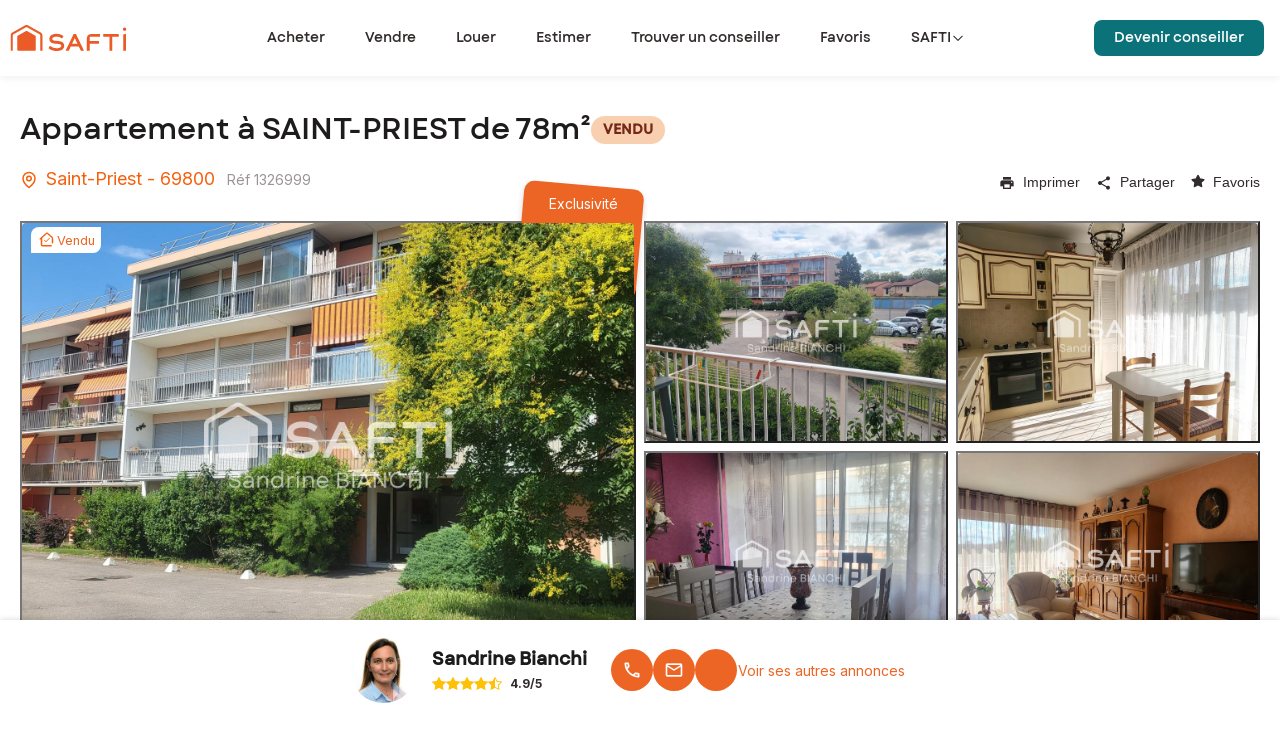

--- FILE ---
content_type: text/html; charset=utf-8
request_url: https://www.safti.fr/annonces/achat/appartement/saint-priest-69800/1326999
body_size: 54921
content:
<!DOCTYPE html><html lang="fr" dir="ltr"><head><meta charSet="utf-8"/><meta name="viewport" content="width=device-width, initial-scale=1.0"/><meta name="google-play-app" content="app-id=fr.appsolute.safti"/><meta name="apple-app" content="app-id=1063261294"/><meta name="apple-mobile-web-app-title" content="SAFTI"/><meta name="application-name" content="SAFTI"/><meta name="msapplication-TileColor" content="#f5600d"/><meta name="msapplication-config" content="/assets/favicon/browserconfig.xml"/><meta name="theme-color" content="#ffffff"/><link rel="icon" href="https://www.safti.fr/assets/favicon/favicon.ico"/><script type="application/ld+json">{"@context":"http://schema.org","@type":"Product","name":"Vente d'appartement 4 pièces à Saint-Priest 69800 : 78m², prix VENDU. Réf. :  1326999","url":"https://www.safti.fr/annonces/achat/appartement/saint-priest-69800/1326999","image":"https://cdn.safti.fr/bien-photo/31/26/1326999/574fa8e8b3e7f4eac73b11c9475250ef7f0779f2/rg_nobn-2.jpg","description":"Saint Priest secteur Revaison dans la résidence trés prisée l'Esterel, à 2 pas du tramway et des arrets de bus, petite copropriété fermée et sécurisée, au calme Appartement traversant de type 4 d'environ 80m² au 1er étage /3 avec grand balcon de 10m². Vous disposerez d'un salon, d'une cuisine équipée tout 2 communicants sur le balcon, de 3 chambres, d'une salle d'eau avec cabine de douche neuve et d'un toilette séparé.Vous bénéficierez également pour ce bien ,de placards ainsi que d'un garage fermé et d'une cave.Les charges d'environ 260€/mois comprennent le chauffage, l'eau chaude et également l'eau froide. Vous n'aurez plus qu'a payez votre consommation EDFA DECOUVRIR SANS TARDERLe bien comprend 3 lots, et il est situé dans une copropriété de 222 lots (les charges courantes annuelles moyennes de copropriété sont de 3300 € et le syndicat des copropriétaires ne fait pas l'objet d'une procédure citée à l'article L. 721-1 du code de la construction et de l'habitation).Les informations sur les risques auxquels ce bien est exposé sont disponibles sur le site Géorisques : www.georisques.gouv.frPrix de vente : 205 000 €Honoraires charge vendeurContactez votre conseiller SAFTI : Sandrine BIANCHI, Tél. : 06 17 34 46 17, E-mail : sandrine.bianchi@safti.fr - EI - Agent commercial immatriculé au RSAC de Vienne sous le numéro 828589358","sku":"1326999","brand":"SAFTI","offers":{"@type":"Offer","priceCurrency":"EUR","price":205000,"priceValidUntil":"Sat Jan 31 2026 01:52:49 GMT+0000 (Coordinated Universal Time)","availability":"SoldOut","url":"https://www.safti.fr/annonces/achat/appartement/saint-priest-69800/1326999","seller":{"@type":"Person","name":"Sandrine Bianchi","telephone":""}}}</script><title>Vente d&#x27;appartement 4 pièces à Saint-Priest 69800 : 78m², prix VENDU. Réf. :  1326999 | SAFTI</title><meta name="robots" content="index,follow"/><meta name="description" content="Découvrez notre appartement à vendre à SAINT-PRIEST  ➤ en vente à VENDU : 78m2 ✓ 4 pièces ✓ Disponible ✓"/><meta name="twitter:card" content="summary"/><meta property="og:title" content="Vente d&#x27;appartement 4 pièces à Saint-Priest 69800 : 78m², prix VENDU. Réf. :  1326999 | SAFTI"/><meta property="og:description" content="Découvrez notre appartement à vendre à SAINT-PRIEST  ➤ en vente à VENDU : 78m2 ✓ 4 pièces ✓ Disponible ✓"/><meta property="og:url" content="https://www.safti.fr/annonces/achat/appartement/saint-priest-69800/1326999"/><meta property="og:type" content="article"/><meta property="og:image" content="https://cdn.safti.fr/bien-photo/31/26/1326999/574fa8e8b3e7f4eac73b11c9475250ef7f0779f2/rg_nobn-2.jpg"/><meta property="og:locale" content="fr_FR"/><link rel="canonical" href="https://www.safti.fr/annonces/achat/appartement/saint-priest-69800/1326999"/><meta name="next-head-count" content="22"/><link rel="apple-touch-icon" sizes="180x180" href="https://cdn.safti.fr/site-public-safti-fr/5d543648c2e800fca880a917fb2f996b7f2ab37a/assets/favicon/apple-touch-icon.png"/><link rel="icon" type="image/png" sizes="32x32" href="https://cdn.safti.fr/site-public-safti-fr/5d543648c2e800fca880a917fb2f996b7f2ab37a/assets/favicon/favicon-32x32.png"/><link rel="icon" type="image/png" sizes="16x16" href="https://cdn.safti.fr/site-public-safti-fr/5d543648c2e800fca880a917fb2f996b7f2ab37a/assets/favicon/favicon-16x16.png"/><link rel="manifest" href="https://cdn.safti.fr/site-public-safti-fr/5d543648c2e800fca880a917fb2f996b7f2ab37a/assets/favicon/site.webmanifest"/><link rel="mask-icon" href="https://cdn.safti.fr/site-public-safti-fr/5d543648c2e800fca880a917fb2f996b7f2ab37a/assets/favicon/safari-pinned-tab.svg" color="#f5600d"/><link rel="shortcut icon" href="https://cdn.safti.fr/site-public-safti-fr/5d543648c2e800fca880a917fb2f996b7f2ab37a/assets/favicon/favicon.ico"/><link rel="icon" type="image/x-icon" href="https://cdn.safti.fr/site-public-safti-fr/5d543648c2e800fca880a917fb2f996b7f2ab37a/assets/favicon/favicon.ico"/><link rel="preconnect" href="https://fonts.gstatic.com" crossorigin /><link rel="preload" href="https://cdn.safti.fr/site-public-safti-fr/5d543648c2e800fca880a917fb2f996b7f2ab37a/_next/static/media/e4af272ccee01ff0-s.p.woff2" as="font" type="font/woff2" crossorigin="anonymous" data-next-font="size-adjust"/><script type="text/javascript" id="gdpr" nonce="661d77c6-0547-475f-8192-3bbe527b837c" data-nscript="beforeInteractive">window.gdprAppliesGlobally=true;(function(){function n(e){if(!window.frames[e]){if(document.body&&document.body.firstChild){var t=document.body;var r=document.createElement("iframe");r.style.display="none";r.name=e;r.title=e;t.insertBefore(r,t.firstChild)}else{setTimeout(function(){n(e)},5)}}}function e(r,a,o,c,d){function e(e,t,r,n){if(typeof r!=="function"){return}if(!window[a]){window[a]=[]}var i=false;if(d){i=d(e,n,r)}if(!i){window[a].push({command:e,version:t,callback:r,parameter:n})}}e.stub=true;e.stubVersion=2;function t(n){if(!window[r]||window[r].stub!==true){return}if(!n.data){return}var i=typeof n.data==="string";var e;try{e=i?JSON.parse(n.data):n.data}catch(t){return}if(e[o]){var a=e[o];window[r](a.command,a.version,function(e,t){var r={};r[c]={returnValue:e,success:t,callId:a.callId};if(n.source){n.source.postMessage(i?JSON.stringify(r):r,"*")}},a.parameter)}}if(typeof window[r]!=="function"){window[r]=e;if(window.addEventListener){window.addEventListener("message",t,false)}else{window.attachEvent("onmessage",t)}}}e("__tcfapi","__tcfapiBuffer","__tcfapiCall","__tcfapiReturn");n("__tcfapiLocator");(function(e,t){var r=document.createElement("link");r.rel="preconnect";r.as="script";var n=document.createElement("link");n.rel="dns-prefetch";n.as="script";var i=document.createElement("link");i.rel="preload";i.as="script";var a=document.createElement("script");a.id="spcloader";a.type="text/javascript";a["async"]=true;a.charset="utf-8";var o="https://sdk.privacy-center.org/"+e+"/loader.js?target_type=notice&target="+t;if(window.didomiConfig&&window.didomiConfig.user){var c=window.didomiConfig.user;var d=c.country;var s=c.region;if(d){o=o+"&country="+d;if(s){o=o+"&region="+s}}}r.href="https://sdk.privacy-center.org/";n.href="https://sdk.privacy-center.org/";i.href=o;a.src=o;var f=document.getElementsByTagName("script")[0];f.parentNode.insertBefore(r,f);f.parentNode.insertBefore(n,f);f.parentNode.insertBefore(i,f);f.parentNode.insertBefore(a,f)})
            ("a607619d-adf3-4090-821c-be829112eaef","ndjx2JHJ")})();</script><link nonce="661d77c6-0547-475f-8192-3bbe527b837c" rel="preload" href="https://cdn.safti.fr/site-public-safti-fr/5d543648c2e800fca880a917fb2f996b7f2ab37a/_next/static/css/c318841f702a1adc.css" as="style"/><link nonce="661d77c6-0547-475f-8192-3bbe527b837c" rel="stylesheet" href="https://cdn.safti.fr/site-public-safti-fr/5d543648c2e800fca880a917fb2f996b7f2ab37a/_next/static/css/c318841f702a1adc.css" data-n-g=""/><link nonce="661d77c6-0547-475f-8192-3bbe527b837c" rel="preload" href="https://cdn.safti.fr/site-public-safti-fr/5d543648c2e800fca880a917fb2f996b7f2ab37a/_next/static/css/6938b22cb10ffa5f.css" as="style"/><link nonce="661d77c6-0547-475f-8192-3bbe527b837c" rel="stylesheet" href="https://cdn.safti.fr/site-public-safti-fr/5d543648c2e800fca880a917fb2f996b7f2ab37a/_next/static/css/6938b22cb10ffa5f.css" data-n-p=""/><noscript data-n-css="661d77c6-0547-475f-8192-3bbe527b837c"></noscript><script defer="" nonce="661d77c6-0547-475f-8192-3bbe527b837c" nomodule="" src="https://cdn.safti.fr/site-public-safti-fr/5d543648c2e800fca880a917fb2f996b7f2ab37a/_next/static/chunks/polyfills-42372ed130431b0a.js"></script><script src="https://cdn.safti.fr/site-public-safti-fr/5d543648c2e800fca880a917fb2f996b7f2ab37a/_next/static/chunks/webpack-1a9cc4001c56a30c.js" nonce="661d77c6-0547-475f-8192-3bbe527b837c" defer=""></script><script src="https://cdn.safti.fr/site-public-safti-fr/5d543648c2e800fca880a917fb2f996b7f2ab37a/_next/static/chunks/framework-cdb6b4c42e0b3ec5.js" nonce="661d77c6-0547-475f-8192-3bbe527b837c" defer=""></script><script src="https://cdn.safti.fr/site-public-safti-fr/5d543648c2e800fca880a917fb2f996b7f2ab37a/_next/static/chunks/main-e1fe0102bef8e86c.js" nonce="661d77c6-0547-475f-8192-3bbe527b837c" defer=""></script><script src="https://cdn.safti.fr/site-public-safti-fr/5d543648c2e800fca880a917fb2f996b7f2ab37a/_next/static/chunks/pages/_app-52e01ed197d413e2.js" nonce="661d77c6-0547-475f-8192-3bbe527b837c" defer=""></script><script src="https://cdn.safti.fr/site-public-safti-fr/5d543648c2e800fca880a917fb2f996b7f2ab37a/_next/static/chunks/d64684d8-c6b88125ef6b0c35.js" nonce="661d77c6-0547-475f-8192-3bbe527b837c" defer=""></script><script src="https://cdn.safti.fr/site-public-safti-fr/5d543648c2e800fca880a917fb2f996b7f2ab37a/_next/static/chunks/4f149b58-e6beb5f7b147bc33.js" nonce="661d77c6-0547-475f-8192-3bbe527b837c" defer=""></script><script src="https://cdn.safti.fr/site-public-safti-fr/5d543648c2e800fca880a917fb2f996b7f2ab37a/_next/static/chunks/252353ca-1674aadf273fb6ca.js" nonce="661d77c6-0547-475f-8192-3bbe527b837c" defer=""></script><script src="https://cdn.safti.fr/site-public-safti-fr/5d543648c2e800fca880a917fb2f996b7f2ab37a/_next/static/chunks/5e2a4920-643c2e3195af76d5.js" nonce="661d77c6-0547-475f-8192-3bbe527b837c" defer=""></script><script src="https://cdn.safti.fr/site-public-safti-fr/5d543648c2e800fca880a917fb2f996b7f2ab37a/_next/static/chunks/7d0bf13e-90c5d1400c8510a1.js" nonce="661d77c6-0547-475f-8192-3bbe527b837c" defer=""></script><script src="https://cdn.safti.fr/site-public-safti-fr/5d543648c2e800fca880a917fb2f996b7f2ab37a/_next/static/chunks/6728d85a-a451d8efe20b48c9.js" nonce="661d77c6-0547-475f-8192-3bbe527b837c" defer=""></script><script src="https://cdn.safti.fr/site-public-safti-fr/5d543648c2e800fca880a917fb2f996b7f2ab37a/_next/static/chunks/94726e6d-7bb96d9414c79747.js" nonce="661d77c6-0547-475f-8192-3bbe527b837c" defer=""></script><script src="https://cdn.safti.fr/site-public-safti-fr/5d543648c2e800fca880a917fb2f996b7f2ab37a/_next/static/chunks/1bfc9850-3a160bd0681a9621.js" nonce="661d77c6-0547-475f-8192-3bbe527b837c" defer=""></script><script src="https://cdn.safti.fr/site-public-safti-fr/5d543648c2e800fca880a917fb2f996b7f2ab37a/_next/static/chunks/1683-2253c9ae3e8ac641.js" nonce="661d77c6-0547-475f-8192-3bbe527b837c" defer=""></script><script src="https://cdn.safti.fr/site-public-safti-fr/5d543648c2e800fca880a917fb2f996b7f2ab37a/_next/static/chunks/6352-3cd286aa7a7c4b61.js" nonce="661d77c6-0547-475f-8192-3bbe527b837c" defer=""></script><script src="https://cdn.safti.fr/site-public-safti-fr/5d543648c2e800fca880a917fb2f996b7f2ab37a/_next/static/chunks/8826-9974b8b2f6ac89a2.js" nonce="661d77c6-0547-475f-8192-3bbe527b837c" defer=""></script><script src="https://cdn.safti.fr/site-public-safti-fr/5d543648c2e800fca880a917fb2f996b7f2ab37a/_next/static/chunks/8459-758a8af874c9d56a.js" nonce="661d77c6-0547-475f-8192-3bbe527b837c" defer=""></script><script src="https://cdn.safti.fr/site-public-safti-fr/5d543648c2e800fca880a917fb2f996b7f2ab37a/_next/static/chunks/6194-1941765a032c3a43.js" nonce="661d77c6-0547-475f-8192-3bbe527b837c" defer=""></script><script src="https://cdn.safti.fr/site-public-safti-fr/5d543648c2e800fca880a917fb2f996b7f2ab37a/_next/static/chunks/7255-df6993ca2c1402ce.js" nonce="661d77c6-0547-475f-8192-3bbe527b837c" defer=""></script><script src="https://cdn.safti.fr/site-public-safti-fr/5d543648c2e800fca880a917fb2f996b7f2ab37a/_next/static/chunks/990-7b984e57dbd59bdb.js" nonce="661d77c6-0547-475f-8192-3bbe527b837c" defer=""></script><script src="https://cdn.safti.fr/site-public-safti-fr/5d543648c2e800fca880a917fb2f996b7f2ab37a/_next/static/chunks/3317-ebaf94ea091cb163.js" nonce="661d77c6-0547-475f-8192-3bbe527b837c" defer=""></script><script src="https://cdn.safti.fr/site-public-safti-fr/5d543648c2e800fca880a917fb2f996b7f2ab37a/_next/static/chunks/4524-c569f7ee311d818e.js" nonce="661d77c6-0547-475f-8192-3bbe527b837c" defer=""></script><script src="https://cdn.safti.fr/site-public-safti-fr/5d543648c2e800fca880a917fb2f996b7f2ab37a/_next/static/chunks/8982-dbb765e695942a8f.js" nonce="661d77c6-0547-475f-8192-3bbe527b837c" defer=""></script><script src="https://cdn.safti.fr/site-public-safti-fr/5d543648c2e800fca880a917fb2f996b7f2ab37a/_next/static/chunks/3387-15746d01b3563ac5.js" nonce="661d77c6-0547-475f-8192-3bbe527b837c" defer=""></script><script src="https://cdn.safti.fr/site-public-safti-fr/5d543648c2e800fca880a917fb2f996b7f2ab37a/_next/static/chunks/9369-9e5e678b96119168.js" nonce="661d77c6-0547-475f-8192-3bbe527b837c" defer=""></script><script src="https://cdn.safti.fr/site-public-safti-fr/5d543648c2e800fca880a917fb2f996b7f2ab37a/_next/static/chunks/9204-426b46c2a763791a.js" nonce="661d77c6-0547-475f-8192-3bbe527b837c" defer=""></script><script src="https://cdn.safti.fr/site-public-safti-fr/5d543648c2e800fca880a917fb2f996b7f2ab37a/_next/static/chunks/4600-c23779f2da6d703b.js" nonce="661d77c6-0547-475f-8192-3bbe527b837c" defer=""></script><script src="https://cdn.safti.fr/site-public-safti-fr/5d543648c2e800fca880a917fb2f996b7f2ab37a/_next/static/chunks/8218-f5f6a47c2b2d7657.js" nonce="661d77c6-0547-475f-8192-3bbe527b837c" defer=""></script><script src="https://cdn.safti.fr/site-public-safti-fr/5d543648c2e800fca880a917fb2f996b7f2ab37a/_next/static/chunks/1635-9bfc4ac3a1b1e67a.js" nonce="661d77c6-0547-475f-8192-3bbe527b837c" defer=""></script><script src="https://cdn.safti.fr/site-public-safti-fr/5d543648c2e800fca880a917fb2f996b7f2ab37a/_next/static/chunks/1938-e4859552e74aeb87.js" nonce="661d77c6-0547-475f-8192-3bbe527b837c" defer=""></script><script src="https://cdn.safti.fr/site-public-safti-fr/5d543648c2e800fca880a917fb2f996b7f2ab37a/_next/static/chunks/1815-6ba886e49130a9f0.js" nonce="661d77c6-0547-475f-8192-3bbe527b837c" defer=""></script><script src="https://cdn.safti.fr/site-public-safti-fr/5d543648c2e800fca880a917fb2f996b7f2ab37a/_next/static/chunks/7270-ca97bc48f20fad86.js" nonce="661d77c6-0547-475f-8192-3bbe527b837c" defer=""></script><script src="https://cdn.safti.fr/site-public-safti-fr/5d543648c2e800fca880a917fb2f996b7f2ab37a/_next/static/chunks/3179-1a4e2268c22461d0.js" nonce="661d77c6-0547-475f-8192-3bbe527b837c" defer=""></script><script src="https://cdn.safti.fr/site-public-safti-fr/5d543648c2e800fca880a917fb2f996b7f2ab37a/_next/static/chunks/1277-f9e2740dd7e46bcf.js" nonce="661d77c6-0547-475f-8192-3bbe527b837c" defer=""></script><script src="https://cdn.safti.fr/site-public-safti-fr/5d543648c2e800fca880a917fb2f996b7f2ab37a/_next/static/chunks/pages/annonces/%5BadType%5D/%5BpropertyType%5D/%5BcityType%5D/%5Bid%5D-d8768e59da8bbddb.js" nonce="661d77c6-0547-475f-8192-3bbe527b837c" defer=""></script><script src="https://cdn.safti.fr/site-public-safti-fr/5d543648c2e800fca880a917fb2f996b7f2ab37a/_next/static/1FhykoihN9QOjTlVZnDeY/_buildManifest.js" nonce="661d77c6-0547-475f-8192-3bbe527b837c" defer=""></script><script src="https://cdn.safti.fr/site-public-safti-fr/5d543648c2e800fca880a917fb2f996b7f2ab37a/_next/static/1FhykoihN9QOjTlVZnDeY/_ssgManifest.js" nonce="661d77c6-0547-475f-8192-3bbe527b837c" defer=""></script><style data-href="https://fonts.googleapis.com/css2?family=Montserrat:ital,wght@0,300;0,400;0,500;0,600;0,700;1,300;1,500&display=optional">@font-face{font-family:'Montserrat';font-style:italic;font-weight:300;font-display:optional;src:url(https://fonts.gstatic.com/l/font?kit=JTUFjIg1_i6t8kCHKm459Wx7xQYXK0vOoz6jq_p9aXw&skey=2d3c1187d5eede0f&v=v31) format('woff')}@font-face{font-family:'Montserrat';font-style:italic;font-weight:500;font-display:optional;src:url(https://fonts.gstatic.com/l/font?kit=JTUFjIg1_i6t8kCHKm459Wx7xQYXK0vOoz6jq5Z9aXw&skey=2d3c1187d5eede0f&v=v31) format('woff')}@font-face{font-family:'Montserrat';font-style:normal;font-weight:300;font-display:optional;src:url(https://fonts.gstatic.com/l/font?kit=JTUHjIg1_i6t8kCHKm4532VJOt5-QNFgpCs16Ew9&skey=7bc19f711c0de8f&v=v31) format('woff')}@font-face{font-family:'Montserrat';font-style:normal;font-weight:400;font-display:optional;src:url(https://fonts.gstatic.com/l/font?kit=JTUHjIg1_i6t8kCHKm4532VJOt5-QNFgpCtr6Ew9&skey=7bc19f711c0de8f&v=v31) format('woff')}@font-face{font-family:'Montserrat';font-style:normal;font-weight:500;font-display:optional;src:url(https://fonts.gstatic.com/l/font?kit=JTUHjIg1_i6t8kCHKm4532VJOt5-QNFgpCtZ6Ew9&skey=7bc19f711c0de8f&v=v31) format('woff')}@font-face{font-family:'Montserrat';font-style:normal;font-weight:600;font-display:optional;src:url(https://fonts.gstatic.com/l/font?kit=JTUHjIg1_i6t8kCHKm4532VJOt5-QNFgpCu170w9&skey=7bc19f711c0de8f&v=v31) format('woff')}@font-face{font-family:'Montserrat';font-style:normal;font-weight:700;font-display:optional;src:url(https://fonts.gstatic.com/l/font?kit=JTUHjIg1_i6t8kCHKm4532VJOt5-QNFgpCuM70w9&skey=7bc19f711c0de8f&v=v31) format('woff')}@font-face{font-family:'Montserrat';font-style:italic;font-weight:300;font-display:optional;src:url(https://fonts.gstatic.com/s/montserrat/v31/JTUQjIg1_i6t8kCHKm459WxRxC7m0dR9pBOi.woff2) format('woff2');unicode-range:U+0460-052F,U+1C80-1C8A,U+20B4,U+2DE0-2DFF,U+A640-A69F,U+FE2E-FE2F}@font-face{font-family:'Montserrat';font-style:italic;font-weight:300;font-display:optional;src:url(https://fonts.gstatic.com/s/montserrat/v31/JTUQjIg1_i6t8kCHKm459WxRzS7m0dR9pBOi.woff2) format('woff2');unicode-range:U+0301,U+0400-045F,U+0490-0491,U+04B0-04B1,U+2116}@font-face{font-family:'Montserrat';font-style:italic;font-weight:300;font-display:optional;src:url(https://fonts.gstatic.com/s/montserrat/v31/JTUQjIg1_i6t8kCHKm459WxRxi7m0dR9pBOi.woff2) format('woff2');unicode-range:U+0102-0103,U+0110-0111,U+0128-0129,U+0168-0169,U+01A0-01A1,U+01AF-01B0,U+0300-0301,U+0303-0304,U+0308-0309,U+0323,U+0329,U+1EA0-1EF9,U+20AB}@font-face{font-family:'Montserrat';font-style:italic;font-weight:300;font-display:optional;src:url(https://fonts.gstatic.com/s/montserrat/v31/JTUQjIg1_i6t8kCHKm459WxRxy7m0dR9pBOi.woff2) format('woff2');unicode-range:U+0100-02BA,U+02BD-02C5,U+02C7-02CC,U+02CE-02D7,U+02DD-02FF,U+0304,U+0308,U+0329,U+1D00-1DBF,U+1E00-1E9F,U+1EF2-1EFF,U+2020,U+20A0-20AB,U+20AD-20C0,U+2113,U+2C60-2C7F,U+A720-A7FF}@font-face{font-family:'Montserrat';font-style:italic;font-weight:300;font-display:optional;src:url(https://fonts.gstatic.com/s/montserrat/v31/JTUQjIg1_i6t8kCHKm459WxRyS7m0dR9pA.woff2) format('woff2');unicode-range:U+0000-00FF,U+0131,U+0152-0153,U+02BB-02BC,U+02C6,U+02DA,U+02DC,U+0304,U+0308,U+0329,U+2000-206F,U+20AC,U+2122,U+2191,U+2193,U+2212,U+2215,U+FEFF,U+FFFD}@font-face{font-family:'Montserrat';font-style:italic;font-weight:500;font-display:optional;src:url(https://fonts.gstatic.com/s/montserrat/v31/JTUQjIg1_i6t8kCHKm459WxRxC7m0dR9pBOi.woff2) format('woff2');unicode-range:U+0460-052F,U+1C80-1C8A,U+20B4,U+2DE0-2DFF,U+A640-A69F,U+FE2E-FE2F}@font-face{font-family:'Montserrat';font-style:italic;font-weight:500;font-display:optional;src:url(https://fonts.gstatic.com/s/montserrat/v31/JTUQjIg1_i6t8kCHKm459WxRzS7m0dR9pBOi.woff2) format('woff2');unicode-range:U+0301,U+0400-045F,U+0490-0491,U+04B0-04B1,U+2116}@font-face{font-family:'Montserrat';font-style:italic;font-weight:500;font-display:optional;src:url(https://fonts.gstatic.com/s/montserrat/v31/JTUQjIg1_i6t8kCHKm459WxRxi7m0dR9pBOi.woff2) format('woff2');unicode-range:U+0102-0103,U+0110-0111,U+0128-0129,U+0168-0169,U+01A0-01A1,U+01AF-01B0,U+0300-0301,U+0303-0304,U+0308-0309,U+0323,U+0329,U+1EA0-1EF9,U+20AB}@font-face{font-family:'Montserrat';font-style:italic;font-weight:500;font-display:optional;src:url(https://fonts.gstatic.com/s/montserrat/v31/JTUQjIg1_i6t8kCHKm459WxRxy7m0dR9pBOi.woff2) format('woff2');unicode-range:U+0100-02BA,U+02BD-02C5,U+02C7-02CC,U+02CE-02D7,U+02DD-02FF,U+0304,U+0308,U+0329,U+1D00-1DBF,U+1E00-1E9F,U+1EF2-1EFF,U+2020,U+20A0-20AB,U+20AD-20C0,U+2113,U+2C60-2C7F,U+A720-A7FF}@font-face{font-family:'Montserrat';font-style:italic;font-weight:500;font-display:optional;src:url(https://fonts.gstatic.com/s/montserrat/v31/JTUQjIg1_i6t8kCHKm459WxRyS7m0dR9pA.woff2) format('woff2');unicode-range:U+0000-00FF,U+0131,U+0152-0153,U+02BB-02BC,U+02C6,U+02DA,U+02DC,U+0304,U+0308,U+0329,U+2000-206F,U+20AC,U+2122,U+2191,U+2193,U+2212,U+2215,U+FEFF,U+FFFD}@font-face{font-family:'Montserrat';font-style:normal;font-weight:300;font-display:optional;src:url(https://fonts.gstatic.com/s/montserrat/v31/JTUSjIg1_i6t8kCHKm459WRhyyTh89ZNpQ.woff2) format('woff2');unicode-range:U+0460-052F,U+1C80-1C8A,U+20B4,U+2DE0-2DFF,U+A640-A69F,U+FE2E-FE2F}@font-face{font-family:'Montserrat';font-style:normal;font-weight:300;font-display:optional;src:url(https://fonts.gstatic.com/s/montserrat/v31/JTUSjIg1_i6t8kCHKm459W1hyyTh89ZNpQ.woff2) format('woff2');unicode-range:U+0301,U+0400-045F,U+0490-0491,U+04B0-04B1,U+2116}@font-face{font-family:'Montserrat';font-style:normal;font-weight:300;font-display:optional;src:url(https://fonts.gstatic.com/s/montserrat/v31/JTUSjIg1_i6t8kCHKm459WZhyyTh89ZNpQ.woff2) format('woff2');unicode-range:U+0102-0103,U+0110-0111,U+0128-0129,U+0168-0169,U+01A0-01A1,U+01AF-01B0,U+0300-0301,U+0303-0304,U+0308-0309,U+0323,U+0329,U+1EA0-1EF9,U+20AB}@font-face{font-family:'Montserrat';font-style:normal;font-weight:300;font-display:optional;src:url(https://fonts.gstatic.com/s/montserrat/v31/JTUSjIg1_i6t8kCHKm459WdhyyTh89ZNpQ.woff2) format('woff2');unicode-range:U+0100-02BA,U+02BD-02C5,U+02C7-02CC,U+02CE-02D7,U+02DD-02FF,U+0304,U+0308,U+0329,U+1D00-1DBF,U+1E00-1E9F,U+1EF2-1EFF,U+2020,U+20A0-20AB,U+20AD-20C0,U+2113,U+2C60-2C7F,U+A720-A7FF}@font-face{font-family:'Montserrat';font-style:normal;font-weight:300;font-display:optional;src:url(https://fonts.gstatic.com/s/montserrat/v31/JTUSjIg1_i6t8kCHKm459WlhyyTh89Y.woff2) format('woff2');unicode-range:U+0000-00FF,U+0131,U+0152-0153,U+02BB-02BC,U+02C6,U+02DA,U+02DC,U+0304,U+0308,U+0329,U+2000-206F,U+20AC,U+2122,U+2191,U+2193,U+2212,U+2215,U+FEFF,U+FFFD}@font-face{font-family:'Montserrat';font-style:normal;font-weight:400;font-display:optional;src:url(https://fonts.gstatic.com/s/montserrat/v31/JTUSjIg1_i6t8kCHKm459WRhyyTh89ZNpQ.woff2) format('woff2');unicode-range:U+0460-052F,U+1C80-1C8A,U+20B4,U+2DE0-2DFF,U+A640-A69F,U+FE2E-FE2F}@font-face{font-family:'Montserrat';font-style:normal;font-weight:400;font-display:optional;src:url(https://fonts.gstatic.com/s/montserrat/v31/JTUSjIg1_i6t8kCHKm459W1hyyTh89ZNpQ.woff2) format('woff2');unicode-range:U+0301,U+0400-045F,U+0490-0491,U+04B0-04B1,U+2116}@font-face{font-family:'Montserrat';font-style:normal;font-weight:400;font-display:optional;src:url(https://fonts.gstatic.com/s/montserrat/v31/JTUSjIg1_i6t8kCHKm459WZhyyTh89ZNpQ.woff2) format('woff2');unicode-range:U+0102-0103,U+0110-0111,U+0128-0129,U+0168-0169,U+01A0-01A1,U+01AF-01B0,U+0300-0301,U+0303-0304,U+0308-0309,U+0323,U+0329,U+1EA0-1EF9,U+20AB}@font-face{font-family:'Montserrat';font-style:normal;font-weight:400;font-display:optional;src:url(https://fonts.gstatic.com/s/montserrat/v31/JTUSjIg1_i6t8kCHKm459WdhyyTh89ZNpQ.woff2) format('woff2');unicode-range:U+0100-02BA,U+02BD-02C5,U+02C7-02CC,U+02CE-02D7,U+02DD-02FF,U+0304,U+0308,U+0329,U+1D00-1DBF,U+1E00-1E9F,U+1EF2-1EFF,U+2020,U+20A0-20AB,U+20AD-20C0,U+2113,U+2C60-2C7F,U+A720-A7FF}@font-face{font-family:'Montserrat';font-style:normal;font-weight:400;font-display:optional;src:url(https://fonts.gstatic.com/s/montserrat/v31/JTUSjIg1_i6t8kCHKm459WlhyyTh89Y.woff2) format('woff2');unicode-range:U+0000-00FF,U+0131,U+0152-0153,U+02BB-02BC,U+02C6,U+02DA,U+02DC,U+0304,U+0308,U+0329,U+2000-206F,U+20AC,U+2122,U+2191,U+2193,U+2212,U+2215,U+FEFF,U+FFFD}@font-face{font-family:'Montserrat';font-style:normal;font-weight:500;font-display:optional;src:url(https://fonts.gstatic.com/s/montserrat/v31/JTUSjIg1_i6t8kCHKm459WRhyyTh89ZNpQ.woff2) format('woff2');unicode-range:U+0460-052F,U+1C80-1C8A,U+20B4,U+2DE0-2DFF,U+A640-A69F,U+FE2E-FE2F}@font-face{font-family:'Montserrat';font-style:normal;font-weight:500;font-display:optional;src:url(https://fonts.gstatic.com/s/montserrat/v31/JTUSjIg1_i6t8kCHKm459W1hyyTh89ZNpQ.woff2) format('woff2');unicode-range:U+0301,U+0400-045F,U+0490-0491,U+04B0-04B1,U+2116}@font-face{font-family:'Montserrat';font-style:normal;font-weight:500;font-display:optional;src:url(https://fonts.gstatic.com/s/montserrat/v31/JTUSjIg1_i6t8kCHKm459WZhyyTh89ZNpQ.woff2) format('woff2');unicode-range:U+0102-0103,U+0110-0111,U+0128-0129,U+0168-0169,U+01A0-01A1,U+01AF-01B0,U+0300-0301,U+0303-0304,U+0308-0309,U+0323,U+0329,U+1EA0-1EF9,U+20AB}@font-face{font-family:'Montserrat';font-style:normal;font-weight:500;font-display:optional;src:url(https://fonts.gstatic.com/s/montserrat/v31/JTUSjIg1_i6t8kCHKm459WdhyyTh89ZNpQ.woff2) format('woff2');unicode-range:U+0100-02BA,U+02BD-02C5,U+02C7-02CC,U+02CE-02D7,U+02DD-02FF,U+0304,U+0308,U+0329,U+1D00-1DBF,U+1E00-1E9F,U+1EF2-1EFF,U+2020,U+20A0-20AB,U+20AD-20C0,U+2113,U+2C60-2C7F,U+A720-A7FF}@font-face{font-family:'Montserrat';font-style:normal;font-weight:500;font-display:optional;src:url(https://fonts.gstatic.com/s/montserrat/v31/JTUSjIg1_i6t8kCHKm459WlhyyTh89Y.woff2) format('woff2');unicode-range:U+0000-00FF,U+0131,U+0152-0153,U+02BB-02BC,U+02C6,U+02DA,U+02DC,U+0304,U+0308,U+0329,U+2000-206F,U+20AC,U+2122,U+2191,U+2193,U+2212,U+2215,U+FEFF,U+FFFD}@font-face{font-family:'Montserrat';font-style:normal;font-weight:600;font-display:optional;src:url(https://fonts.gstatic.com/s/montserrat/v31/JTUSjIg1_i6t8kCHKm459WRhyyTh89ZNpQ.woff2) format('woff2');unicode-range:U+0460-052F,U+1C80-1C8A,U+20B4,U+2DE0-2DFF,U+A640-A69F,U+FE2E-FE2F}@font-face{font-family:'Montserrat';font-style:normal;font-weight:600;font-display:optional;src:url(https://fonts.gstatic.com/s/montserrat/v31/JTUSjIg1_i6t8kCHKm459W1hyyTh89ZNpQ.woff2) format('woff2');unicode-range:U+0301,U+0400-045F,U+0490-0491,U+04B0-04B1,U+2116}@font-face{font-family:'Montserrat';font-style:normal;font-weight:600;font-display:optional;src:url(https://fonts.gstatic.com/s/montserrat/v31/JTUSjIg1_i6t8kCHKm459WZhyyTh89ZNpQ.woff2) format('woff2');unicode-range:U+0102-0103,U+0110-0111,U+0128-0129,U+0168-0169,U+01A0-01A1,U+01AF-01B0,U+0300-0301,U+0303-0304,U+0308-0309,U+0323,U+0329,U+1EA0-1EF9,U+20AB}@font-face{font-family:'Montserrat';font-style:normal;font-weight:600;font-display:optional;src:url(https://fonts.gstatic.com/s/montserrat/v31/JTUSjIg1_i6t8kCHKm459WdhyyTh89ZNpQ.woff2) format('woff2');unicode-range:U+0100-02BA,U+02BD-02C5,U+02C7-02CC,U+02CE-02D7,U+02DD-02FF,U+0304,U+0308,U+0329,U+1D00-1DBF,U+1E00-1E9F,U+1EF2-1EFF,U+2020,U+20A0-20AB,U+20AD-20C0,U+2113,U+2C60-2C7F,U+A720-A7FF}@font-face{font-family:'Montserrat';font-style:normal;font-weight:600;font-display:optional;src:url(https://fonts.gstatic.com/s/montserrat/v31/JTUSjIg1_i6t8kCHKm459WlhyyTh89Y.woff2) format('woff2');unicode-range:U+0000-00FF,U+0131,U+0152-0153,U+02BB-02BC,U+02C6,U+02DA,U+02DC,U+0304,U+0308,U+0329,U+2000-206F,U+20AC,U+2122,U+2191,U+2193,U+2212,U+2215,U+FEFF,U+FFFD}@font-face{font-family:'Montserrat';font-style:normal;font-weight:700;font-display:optional;src:url(https://fonts.gstatic.com/s/montserrat/v31/JTUSjIg1_i6t8kCHKm459WRhyyTh89ZNpQ.woff2) format('woff2');unicode-range:U+0460-052F,U+1C80-1C8A,U+20B4,U+2DE0-2DFF,U+A640-A69F,U+FE2E-FE2F}@font-face{font-family:'Montserrat';font-style:normal;font-weight:700;font-display:optional;src:url(https://fonts.gstatic.com/s/montserrat/v31/JTUSjIg1_i6t8kCHKm459W1hyyTh89ZNpQ.woff2) format('woff2');unicode-range:U+0301,U+0400-045F,U+0490-0491,U+04B0-04B1,U+2116}@font-face{font-family:'Montserrat';font-style:normal;font-weight:700;font-display:optional;src:url(https://fonts.gstatic.com/s/montserrat/v31/JTUSjIg1_i6t8kCHKm459WZhyyTh89ZNpQ.woff2) format('woff2');unicode-range:U+0102-0103,U+0110-0111,U+0128-0129,U+0168-0169,U+01A0-01A1,U+01AF-01B0,U+0300-0301,U+0303-0304,U+0308-0309,U+0323,U+0329,U+1EA0-1EF9,U+20AB}@font-face{font-family:'Montserrat';font-style:normal;font-weight:700;font-display:optional;src:url(https://fonts.gstatic.com/s/montserrat/v31/JTUSjIg1_i6t8kCHKm459WdhyyTh89ZNpQ.woff2) format('woff2');unicode-range:U+0100-02BA,U+02BD-02C5,U+02C7-02CC,U+02CE-02D7,U+02DD-02FF,U+0304,U+0308,U+0329,U+1D00-1DBF,U+1E00-1E9F,U+1EF2-1EFF,U+2020,U+20A0-20AB,U+20AD-20C0,U+2113,U+2C60-2C7F,U+A720-A7FF}@font-face{font-family:'Montserrat';font-style:normal;font-weight:700;font-display:optional;src:url(https://fonts.gstatic.com/s/montserrat/v31/JTUSjIg1_i6t8kCHKm459WlhyyTh89Y.woff2) format('woff2');unicode-range:U+0000-00FF,U+0131,U+0152-0153,U+02BB-02BC,U+02C6,U+02DA,U+02DC,U+0304,U+0308,U+0329,U+2000-206F,U+20AC,U+2122,U+2191,U+2193,U+2212,U+2215,U+FEFF,U+FFFD}</style></head><body class="tw-text-tertiary-body-base" data-nonce="661d77c6-0547-475f-8192-3bbe527b837c"><script id="__NEXT_DATA__" type="application/json" nonce="661d77c6-0547-475f-8192-3bbe527b837c">{"props":{"pageProps":{"menuGroups":[{"id":1,"name":"Annonces immobilières par département","position":1,"multilangFields":[{"id":342,"value":"Annonces immobilières par département","fieldName":"title","locale":"fr_FR"},{"id":436,"value":"Anuncios inmobiliarios por departamento","fieldName":"title","locale":"es_ES"},{"id":437,"value":null,"fieldName":"title","locale":"en_EN"}],"lists":[{"id":1,"title":"VENTE DE MAISONS","name":"Vente de maisons pour Rubrique Département","position":1,"multilangFields":[{"id":132,"value":"Vente de maisons","fieldName":"title","locale":"fr_FR"},{"id":440,"value":"Venta de casas","fieldName":"title","locale":"es_ES"},{"id":441,"value":null,"fieldName":"title","locale":"en_EN"}],"links":[{"id":7,"title":"Vente maisons Seine-Saint-Denis (93)","link":"/annonces/achat/maison/seine-saint-denis-93","name":"Vente maisons Seine-Saint-Denis (93)","position":5,"multilangFields":[{"id":456,"value":"Venta casa  Seine-Saint-Denis (93)","fieldName":"title","locale":"es_ES"},{"id":457,"value":null,"fieldName":"title","locale":"en_EN"},{"id":100,"value":"Vente maisons Seine-Saint-Denis (93)","fieldName":"title","locale":"fr_FR"}]},{"id":11,"title":"Vente maisons Haute-Garonne (31)","link":"/annonces/achat/maison/haute-garonne-31","name":"Vente maisons Haute-Garonne (31)","position":9,"multilangFields":[{"id":463,"value":null,"fieldName":"title","locale":"en_EN"},{"id":462,"value":"Venta casa Haute-Garonne (31)","fieldName":"title","locale":"es_ES"},{"id":104,"value":"Vente maisons Haute-Garonne (31)","fieldName":"title","locale":"fr_FR"}]},{"id":10,"title":"Vente maisons Loire-Atlantique (44)","link":"/annonces/achat/maison/loire-atlantique-44","name":"Vente maisons Loire-Atlantique (44)","position":8,"multilangFields":[{"id":461,"value":null,"fieldName":"title","locale":"en_EN"},{"id":460,"value":"Venta casa  Loire-Atlantique (44)","fieldName":"title","locale":"es_ES"},{"id":103,"value":"Vente maisons Loire-Atlantique (44)","fieldName":"title","locale":"fr_FR"}]},{"id":9,"title":"Vente maisons Gironde (33)","link":"/annonces/achat/maison/gironde-33","name":"Vente maisons Gironde (33)","position":7,"multilangFields":[{"id":459,"value":null,"fieldName":"title","locale":"en_EN"},{"id":458,"value":"Venta casa Gironde (33)","fieldName":"title","locale":"es_ES"},{"id":102,"value":"Vente maisons Gironde (33)","fieldName":"title","locale":"fr_FR"}]},{"id":8,"title":"Vente maisons Pas de Calais (62)","link":"/annonces/achat/maison/pas-de-calais-62","name":"Vente maisons Pas de Calais (62)","position":6,"multilangFields":[{"id":661,"value":null,"fieldName":"title","locale":"en_EN"},{"id":660,"value":"Venta Casa Pas de Calais (62)","fieldName":"title","locale":"es_ES"},{"id":101,"value":"Vente maisons Pas de Calais (62)","fieldName":"title","locale":"fr_FR"}]},{"id":1,"title":"Vente maisons Nord (59)","link":"/annonces/achat/maison/nord-59","name":"Vente maisons Nord (59)","position":1,"multilangFields":[{"id":96,"value":"Vente maisons Nord (59)","fieldName":"title","locale":"fr_FR"},{"id":449,"value":null,"fieldName":"title","locale":"en_EN"},{"id":448,"value":"Venta casa Nord (59)","fieldName":"title","locale":"es_ES"}]},{"id":6,"title":"Vente maisons Hauts de Seine (92)","link":"/annonces/achat/maison/hauts-de-seine-92","name":"Vente maisons Hauts de Seine (92)","position":4,"multilangFields":[{"id":455,"value":null,"fieldName":"title","locale":"en_EN"},{"id":454,"value":"Venta casa Hauts de Seine (92)","fieldName":"title","locale":"es_ES"},{"id":99,"value":"Vente maisons Hauts de Seine (92)","fieldName":"title","locale":"fr_FR"}]},{"id":5,"title":"Vente maisons Rhône (69)","link":"/annonces/achat/maison/rhone-69","name":"Vente maisons Rhône (69)","position":3,"multilangFields":[{"id":453,"value":null,"fieldName":"title","locale":"en_EN"},{"id":452,"value":"Venta casa  Rhône (69)","fieldName":"title","locale":"es_ES"},{"id":98,"value":"Vente maisons Rhône (69)","fieldName":"title","locale":"fr_FR"}]},{"id":4,"title":"Vente maisons Bouches-du-Rhône (13)","link":"/annonces/achat/maison/bouches-du-rhone-13","name":"Vente maisons Bouches-du-Rhône (13)","position":2,"multilangFields":[{"id":451,"value":null,"fieldName":"title","locale":"en_EN"},{"id":450,"value":"Venta casa Bouches-du-Rhône (13)","fieldName":"title","locale":"es_ES"},{"id":97,"value":"Vente maisons Bouches-du-Rhône (13)","fieldName":"title","locale":"fr_FR"}]}]},{"id":2,"title":"VENTE D'APPARTEMENTS","name":"Vente d'appartements pour Rubrique Départements","position":4,"multilangFields":[{"id":133,"value":"Vente d'appartements","fieldName":"title","locale":"fr_FR"},{"id":446,"value":"Venta de pisos","fieldName":"title","locale":"es_ES"},{"id":447,"value":null,"fieldName":"title","locale":"en_EN"}],"links":[{"id":16,"title":"Vente appartements Seine-Saint-Denis (93)","link":"/annonces/achat/appartement/seine-saint-denis-93","name":"Vente appartements Seine-Saint-Denis (93)","position":14,"multilangFields":[{"id":472,"value":"Venta piso Seine-Saint-Denis (93)","fieldName":"title","locale":"es_ES"},{"id":473,"value":null,"fieldName":"title","locale":"en_EN"},{"id":109,"value":"Vente appartements Seine-Saint-Denis (93)","fieldName":"title","locale":"fr_FR"}]},{"id":20,"title":"Vente appartements Haute-Garonne (31)","link":"/annonces/achat/appartement/haute-garonne-31","name":"Vente appartements Haute-Garonne (31)","position":18,"multilangFields":[{"id":481,"value":null,"fieldName":"title","locale":"en_EN"},{"id":480,"value":"Venta piso Haute-Garonne (31)","fieldName":"title","locale":"es_ES"},{"id":113,"value":"Vente appartements Haute-Garonne (31)","fieldName":"title","locale":"fr_FR"}]},{"id":19,"title":"Vente appartements Loire-Atlantique (44)","link":"/annonces/achat/appartement/loire-atlantique-44","name":"Vente appartements Loire-Atlantique (44)","position":17,"multilangFields":[{"id":479,"value":null,"fieldName":"title","locale":"en_EN"},{"id":478,"value":"Venta piso  Loire-Atlantique (44)","fieldName":"title","locale":"es_ES"},{"id":112,"value":"Vente appartements Loire-Atlantique (44)","fieldName":"title","locale":"fr_FR"}]},{"id":18,"title":"Vente appartements Gironde (33)","link":"/annonces/achat/appartement/gironde-33","name":"Vente appartements Gironde (33)","position":16,"multilangFields":[{"id":477,"value":null,"fieldName":"title","locale":"en_EN"},{"id":476,"value":"Venta piso Gironde (33)","fieldName":"title","locale":"es_ES"},{"id":111,"value":"Vente appartements Gironde (33)","fieldName":"title","locale":"fr_FR"}]},{"id":17,"title":"Vente appartements Pas de Calais (62)","link":"/annonces/achat/appartement/pas-de-calais-62","name":"Vente appartements Pas de Calais (62)","position":15,"multilangFields":[{"id":475,"value":null,"fieldName":"title","locale":"en_EN"},{"id":474,"value":"Venta piso  Pas de Calais (62)","fieldName":"title","locale":"es_ES"},{"id":110,"value":"Vente appartements Pas de Calais (62)","fieldName":"title","locale":"fr_FR"}]},{"id":12,"title":"Vente appartements Nord (59)","link":"/annonces/achat/appartement/nord-59","name":"Vente appartements Nord (59)","position":10,"multilangFields":[{"id":105,"value":"Vente appartements Nord (59)","fieldName":"title","locale":"fr_FR"},{"id":465,"value":null,"fieldName":"title","locale":"en_EN"},{"id":464,"value":"Venta piso Nord (59)","fieldName":"title","locale":"es_ES"}]},{"id":15,"title":"Vente appartements Hauts de Seine (92)","link":"/annonces/achat/appartement/hauts-de-seine-92","name":"Vente appartements Hauts de Seine (92)","position":13,"multilangFields":[{"id":471,"value":null,"fieldName":"title","locale":"en_EN"},{"id":470,"value":"Venta piso Hauts de Seine (92)","fieldName":"title","locale":"es_ES"},{"id":108,"value":"Vente appartements Hauts de Seine (92)","fieldName":"title","locale":"fr_FR"}]},{"id":14,"title":"Vente appartements Rhône (69)","link":"/annonces/achat/appartement/rhone-69","name":"Vente appartements Rhône (69)","position":12,"multilangFields":[{"id":469,"value":null,"fieldName":"title","locale":"en_EN"},{"id":468,"value":"Venta piso Rhône (69)","fieldName":"title","locale":"es_ES"},{"id":107,"value":"Vente appartements Rhône (69)","fieldName":"title","locale":"fr_FR"}]},{"id":13,"title":"Vente appartements Bouches-du-Rhône (13)","link":"/annonces/achat/appartement/bouches-du-rhone-13","name":"Vente appartements Bouches-du-Rhône (13)","position":11,"multilangFields":[{"id":467,"value":"Venta piso  Bouches-du-Rhône (13)","fieldName":"title","locale":"en_EN"},{"id":466,"value":"Venta piso  Bouches-du-Rhône (13)","fieldName":"title","locale":"es_ES"},{"id":106,"value":"Vente appartements Bouches-du-Rhône (13)","fieldName":"title","locale":"fr_FR"}]}]}]},{"id":2,"name":"Annonces immobilières par ville","position":2,"multilangFields":[{"id":343,"value":"Annonces immobilières par ville","fieldName":"title","locale":"fr_FR"},{"id":438,"value":"Anuncios inmobiliarios por ciudad","fieldName":"title","locale":"es_ES"},{"id":439,"value":null,"fieldName":"title","locale":"en_EN"}],"lists":[{"id":3,"title":"VENTE D'APPARTEMENTS","name":"Vente d'appartements pour Rubrique Ville","position":3,"multilangFields":[{"id":134,"value":"Vente d'appartements","fieldName":"title","locale":"fr_FR"},{"id":444,"value":"Venta de pisos","fieldName":"title","locale":"es_ES"},{"id":445,"value":null,"fieldName":"title","locale":"en_EN"}],"links":[{"id":36,"title":"Vente appartements Nice","link":"/annonces/achat/appartement/nice-06000","name":"Vente appartements Nice","position":32,"multilangFields":[{"id":508,"value":"Venta piso Nice","fieldName":"title","locale":"es_ES"},{"id":509,"value":null,"fieldName":"title","locale":"en_EN"},{"id":127,"value":"Vente appartements Nice","fieldName":"title","locale":"fr_FR"}]},{"id":40,"title":"Vente appartements Lille","link":"/annonces/achat/appartement/lille-59000","name":"Vente appartements Lille","position":36,"multilangFields":[{"id":669,"value":null,"fieldName":"title","locale":"en_EN"},{"id":668,"value":"Venta piso Lille","fieldName":"title","locale":"es_ES"},{"id":131,"value":"Vente appartements Lille","fieldName":"title","locale":"fr_FR"}]},{"id":39,"title":"Vente appartements Montpellier","link":"/annonces/achat/appartement/montpellier-34000","name":"Vente appartements Montpellier","position":35,"multilangFields":[{"id":667,"value":null,"fieldName":"title","locale":"en_EN"},{"id":666,"value":"Venta piso Montpellier","fieldName":"title","locale":"es_ES"},{"id":130,"value":"Vente appartements Montpellier","fieldName":"title","locale":"fr_FR"}]},{"id":38,"title":"Vente appartements Metz","link":"/annonces/achat/appartement/metz-all-cp","name":"Vente appartements Metz","position":34,"multilangFields":[{"id":665,"value":null,"fieldName":"title","locale":"en_EN"},{"id":664,"value":"Venta piso Metz","fieldName":"title","locale":"es_ES"},{"id":129,"value":"Vente appartements Metz","fieldName":"title","locale":"fr_FR"}]},{"id":37,"title":"Vente appartements Nantes","link":"/annonces/achat/appartement/nantes-44000","name":"Vente appartements Nantes","position":33,"multilangFields":[{"id":663,"value":null,"fieldName":"title","locale":"en_EN"},{"id":662,"value":"Venta piso Nantes","fieldName":"title","locale":"es_ES"},{"id":128,"value":"Vente appartements Nantes","fieldName":"title","locale":"fr_FR"}]},{"id":31,"title":"Vente appartements Grenoble","link":"/annonces/achat/appartement/grenoble-38000","name":"Vente appartements Grenoble","position":28,"multilangFields":[{"id":123,"value":"Vente appartements Grenoble","fieldName":"title","locale":"fr_FR"},{"id":501,"value":null,"fieldName":"title","locale":"en_EN"},{"id":500,"value":"Venta piso Grenoble","fieldName":"title","locale":"es_ES"}]},{"id":35,"title":"Vente appartements Toulouse","link":"/annonces/achat/appartement/toulouse-31000","name":"Vente appartements Toulouse","position":31,"multilangFields":[{"id":507,"value":null,"fieldName":"title","locale":"en_EN"},{"id":506,"value":"Venta piso Toulouse","fieldName":"title","locale":"es_ES"},{"id":126,"value":"Vente appartements Toulouse","fieldName":"title","locale":"fr_FR"}]},{"id":34,"title":"Vente appartements Tours","link":"/annonces/achat/appartement/tours-37000","name":"Vente appartements Tours","position":30,"multilangFields":[{"id":505,"value":null,"fieldName":"title","locale":"en_EN"},{"id":504,"value":"Venta piso Tours","fieldName":"title","locale":"es_ES"},{"id":125,"value":"Vente appartements Tours","fieldName":"title","locale":"fr_FR"}]},{"id":32,"title":"Vente appartements Nîmes","link":"/annonces/achat/appartement/nimes-30000","name":"Vente appartements Nîmes","position":29,"multilangFields":[{"id":503,"value":null,"fieldName":"title","locale":"en_EN"},{"id":502,"value":"Venta piso Nîmes","fieldName":"title","locale":"es_ES"},{"id":124,"value":"Vente appartements Nîmes","fieldName":"title","locale":"fr_FR"}]}]},{"id":4,"title":"VENTE DE MAISONS","name":"Vente de maisons pour Rubrique Ville","position":2,"multilangFields":[{"id":135,"value":"Vente de maisons","fieldName":"title","locale":"fr_FR"},{"id":442,"value":"Venta de casas","fieldName":"title","locale":"es_ES"},{"id":443,"value":null,"fieldName":"title","locale":"en_EN"}],"links":[{"id":25,"title":"Vente maisons Brest","link":"/annonces/achat/maison/brest-29200","name":"Vente maisons Brest","position":23,"multilangFields":[{"id":490,"value":"Venta casa Brest","fieldName":"title","locale":"es_ES"},{"id":491,"value":null,"fieldName":"title","locale":"en_EN"},{"id":118,"value":"Vente maisons Brest","fieldName":"title","locale":"fr_FR"}]},{"id":29,"title":"Vente maisons Toulon","link":"/annonces/achat/maison/toulon-83000","name":"Vente maisons Toulon","position":27,"multilangFields":[{"id":499,"value":null,"fieldName":"title","locale":"en_EN"},{"id":498,"value":"Venta casa Toulon","fieldName":"title","locale":"es_ES"},{"id":122,"value":"Vente maisons Toulon","fieldName":"title","locale":"fr_FR"}]},{"id":28,"title":"Vente maisons Bordeaux","link":"/annonces/achat/maison/bordeaux-33000","name":"Vente maisons Bordeaux","position":26,"multilangFields":[{"id":497,"value":null,"fieldName":"title","locale":"en_EN"},{"id":496,"value":"Venta casa Bordeaux","fieldName":"title","locale":"es_ES"},{"id":121,"value":"Vente maisons Bordeaux","fieldName":"title","locale":"fr_FR"}]},{"id":27,"title":"Vente maisons Limoges","link":"/annonces/achat/maison/limoges-87000","name":"Vente maisons Limoges","position":25,"multilangFields":[{"id":495,"value":null,"fieldName":"title","locale":"en_EN"},{"id":494,"value":"Venta casa Limoges","fieldName":"title","locale":"es_ES"},{"id":120,"value":"Vente maisons Limoges","fieldName":"title","locale":"fr_FR"}]},{"id":26,"title":"Vente maisons La Rochelle","link":"/annonces/achat/maison/la-rochelle-17000","name":"Vente maisons La Rochelle","position":24,"multilangFields":[{"id":493,"value":null,"fieldName":"title","locale":"en_EN"},{"id":492,"value":"Venta casa La Rochelle","fieldName":"title","locale":"es_ES"},{"id":119,"value":"Vente maisons La Rochelle","fieldName":"title","locale":"fr_FR"}]},{"id":21,"title":"Vente maisons Reims","link":"/annonces/achat/maison/reims-51100","name":"Vente maisons Reims","position":19,"multilangFields":[{"id":114,"value":"Vente maisons Reims","fieldName":"title","locale":"fr_FR"},{"id":483,"value":null,"fieldName":"title","locale":"en_EN"},{"id":482,"value":"Venta casa Reims","fieldName":"title","locale":"es_ES"}]},{"id":24,"title":"Vente maisons Toulouse","link":"/annonces/achat/maison/toulouse-31000","name":"Vente maisons Toulouse","position":22,"multilangFields":[{"id":489,"value":null,"fieldName":"title","locale":"en_EN"},{"id":488,"value":"Venta casa Toulouse","fieldName":"title","locale":"es_ES"},{"id":117,"value":"Vente maisons Toulouse","fieldName":"title","locale":"fr_FR"}]},{"id":23,"title":"Vente maisons Caen","link":"/annonces/achat/maison/caen-14000","name":"Vente maisons Caen","position":21,"multilangFields":[{"id":487,"value":null,"fieldName":"title","locale":"en_EN"},{"id":486,"value":"Venta casa Caen","fieldName":"title","locale":"es_ES"},{"id":116,"value":"Vente maisons Caen","fieldName":"title","locale":"fr_FR"}]},{"id":22,"title":"Vente maisons Nice","link":"/annonces/achat/maison/nice-all-cp","name":"Vente maisons Nice","position":20,"multilangFields":[{"id":485,"value":null,"fieldName":"title","locale":"en_EN"},{"id":484,"value":"Venta casa Nice","fieldName":"title","locale":"es_ES"},{"id":115,"value":"Vente maisons Nice","fieldName":"title","locale":"fr_FR"}]}]}]}],"property":{"propertyReference":1326999,"propertyType":"appartement","adType":"vente","diffusionDate":"2024-06-21T12:07:54+00:00","amenagements":[],"commercialActivity":"","price":205000,"propertyTax":954,"housingTax":0,"condominiumFees":3300,"HTRental":false,"rentalCharges":0,"propertySurface":78,"areaSurface":0,"roomNumber":4,"bedroomNumber":3,"bathroomNumber":1,"wcNumber":1,"carParkNumber":0,"description":"Saint Priest secteur Revaison dans la résidence trés prisée l'Esterel, à 2 pas du tramway et des arrets de bus, petite copropriété fermée et sécurisée, au calme Appartement traversant de type 4 d'environ 80m² au 1er étage /3 avec grand balcon de 10m². Vous disposerez d'un salon, d'une cuisine équipée tout 2 communicants sur le balcon, de 3 chambres, d'une salle d'eau avec cabine de douche neuve et d'un toilette séparé.\u003cbr /\u003eVous bénéficierez également pour ce bien ,de placards ainsi que d'un garage fermé et d'une cave.\u003cbr /\u003eLes charges d'environ 260€/mois comprennent le chauffage, l'eau chaude et également l'eau froide. Vous n'aurez plus qu'a payez votre consommation EDF\u003cbr /\u003eA DECOUVRIR SANS TARDER\u003cbr/\u003e\u003cbr/\u003eLe bien comprend 3 lots, et il est situé dans une copropriété de 222 lots (les charges courantes annuelles moyennes de copropriété sont de 3300 € et le syndicat des copropriétaires ne fait pas l'objet d'une procédure citée à l'article L. 721-1 du code de la construction et de l'habitation).\u003cbr /\u003e\u003cbr /\u003eLes informations sur les risques auxquels ce bien est exposé sont disponibles sur le site Géorisques : www.georisques.gouv.fr\u003cbr /\u003e\u003cbr /\u003ePrix de vente : 205 000 €\u003cbr/\u003eHonoraires charge vendeur\u003cbr /\u003e\u003cbr /\u003eContactez votre conseiller SAFTI : Sandrine BIANCHI, Tél. : 06 17 34 46 17, E-mail : sandrine.bianchi@safti.fr - EI - Agent commercial immatriculé au RSAC de Vienne sous le numéro 828589358","descriptionEn":"","floor":1,"floorNumber":3,"furnished":false,"yearConstruction":1972,"kitchenType":0,"exclusiveMandate":true,"heartStroke":false,"underCompromise":false,"dpeNote":"D","dpeValue":177,"dpeStatus":"mandatory","gesNote":"D","gesValue":35,"sold":true,"video":"","virtualVideoLink":"","catchphrase":"T4 env 80m² AVEC BALCON avec garage et cave","strongPoint":"Copropriété fermée /au 1er étage/ immeuble de 3 étage/ garage fermé","taxFreePrice":false,"photos":[{"urlPhotoLarge":"https://cdn.safti.fr/bien-photo/31/26/1326999/574fa8e8b3e7f4eac73b11c9475250ef7f0779f2/rg_nobn-2.jpg","urlPhotoSmall":"https://cdn.safti.fr/bien-photo/31/26/1326999/574fa8e8b3e7f4eac73b11c9475250ef7f0779f2/rn.jpg"},{"urlPhotoLarge":"https://cdn.safti.fr/bien-photo/31/26/1326999/a5d40ff70e5fc0943c143d95e4c1fe7e3ca465e3/rg_nobn-2.jpg","urlPhotoSmall":"https://cdn.safti.fr/bien-photo/31/26/1326999/a5d40ff70e5fc0943c143d95e4c1fe7e3ca465e3/rn.jpg"},{"urlPhotoLarge":"https://cdn.safti.fr/bien-photo/31/26/1326999/3a448f733c33413d42e38665e4891e4542d74f48/rg_nobn-2.jpg","urlPhotoSmall":"https://cdn.safti.fr/bien-photo/31/26/1326999/3a448f733c33413d42e38665e4891e4542d74f48/rn.jpg"},{"urlPhotoLarge":"https://cdn.safti.fr/bien-photo/31/26/1326999/7abc833c39dc6103c5b923064d777e5785eb5fa5/rg_nobn-2.jpg","urlPhotoSmall":"https://cdn.safti.fr/bien-photo/31/26/1326999/7abc833c39dc6103c5b923064d777e5785eb5fa5/rn.jpg"},{"urlPhotoLarge":"https://cdn.safti.fr/bien-photo/31/26/1326999/f734e277a4990fc9a58009580daf921c083c13ff/rg_nobn-2.jpg","urlPhotoSmall":"https://cdn.safti.fr/bien-photo/31/26/1326999/f734e277a4990fc9a58009580daf921c083c13ff/rn.jpg"},{"urlPhotoLarge":"https://cdn.safti.fr/bien-photo/31/26/1326999/a7462df6132eef768f09d76feb22f104d9c0afdc/rg_nobn-2.jpg","urlPhotoSmall":"https://cdn.safti.fr/bien-photo/31/26/1326999/a7462df6132eef768f09d76feb22f104d9c0afdc/rn.jpg"},{"urlPhotoLarge":"https://cdn.safti.fr/bien-photo/31/26/1326999/0b3277f48c8bdcb1a7525fa3c05025d675b9e48c/rg_nobn-2.jpg","urlPhotoSmall":"https://cdn.safti.fr/bien-photo/31/26/1326999/0b3277f48c8bdcb1a7525fa3c05025d675b9e48c/rn.jpg"},{"urlPhotoLarge":"https://cdn.safti.fr/bien-photo/31/26/1326999/3ae63b2bfb5bf2c80e94f602e33a7a8040410963/rg_nobn-2.jpg","urlPhotoSmall":"https://cdn.safti.fr/bien-photo/31/26/1326999/3ae63b2bfb5bf2c80e94f602e33a7a8040410963/rn.jpg"},{"urlPhotoLarge":"https://cdn.safti.fr/bien-photo/31/26/1326999/8c5f92c00ea1a115d07cfbe4d008586f88d1dc7c/rg_nobn-2.jpg","urlPhotoSmall":"https://cdn.safti.fr/bien-photo/31/26/1326999/8c5f92c00ea1a115d07cfbe4d008586f88d1dc7c/rn.jpg"},{"urlPhotoLarge":"https://cdn.safti.fr/bien-photo/31/26/1326999/bcebf86eb7237539695974ced9eda6ed7d121602/rg_nobn-2.jpg","urlPhotoSmall":"https://cdn.safti.fr/bien-photo/31/26/1326999/bcebf86eb7237539695974ced9eda6ed7d121602/rn.jpg"}],"agent":{"uuid":"TlZTaG16MFZxaUMwelkrRVF5NTJTZz09","lastName":"BIANCHI","firstName":"Sandrine","postCode":"38230","city":"CHARVIEU-CHAVAGNEUX","photo":{"urlPhotoLarge":"https://photo.safti.fr/agents/public/minisite/grand/photo_14952.jpeg","urlPhotoSmall":"https://photo.safti.fr/agents/public/minisite/petit/photo_14952.jpeg"},"phoneNumber":"06 17 34 46 17","mail":"sandrine.bianchi@safti.fr","principalArea":"CHARVIEU-CHAVAGNEUX (38230)","presentation":null,"active":true,"nbProperties":23,"lat":null,"lng":null,"civility":"f","slug":"sandrine-bianchi","googleMB":"ChIJyUK2GRAItIYRZMCaww76lbA","googleMBName":"Sandrine Bianchi - Agent Immobilier SAFTI Charvieu-Chavagneux","googleMBUserRatingsTotal":114,"googleMBUrl":"https://maps.google.com/?cid=12724351263523389540","googleMBRating":4.9,"googleMBShow":true,"whatsAppShow":true,"rsac":"828 589 358 RSAC VIENNE","photoConseillerMinisite":{"large":"https://cdn.safti.fr/agent-photo/minisite/01JSH2SDJ19QRC857BK19N145Y/grand.jpeg","small":"https://cdn.safti.fr/agent-photo/minisite/01JSH2SDJ19QRC857BK19N145Y/petit.jpeg","default":"https://cdn.safti.fr/agent-photo/default/minisite/petit_f.jpeg"},"absence":[],"location":[{"type":"department","libel":"Isère (38)","slug":"department-38","path":"isère-38"},{"type":"city","libel":"CHARVIEU-CHAVAGNEUX (38230)","slug":"city-15595","path":"charvieu-chavagneux-38230"}],"anneeClubDeveloppeur":null,"conseillerClubDeveloppeur":false},"dpeVersion":"DPE_v07-2021","dpeConsumptionMin":"1100","dpeConsumptionMax":"1520","dpeConsumptionRefYear":"2021","dpeExecutionDate":"2024-07-03T00:00:00+02:00","dpeValidityEnd":"2034-07-02T00:00:00+02:00","dpeEnergieFinale":164,"isLovedOrLowerPrice":"","agentAccordTim":[],"reducedPrice":false,"agencyFees":"8200,00","agencyFeesType":"seller","equippedKitchen":false,"garden":false,"multiLangFields":[{"fieldName":"corps_annonce","locale":"fr_FR","value":"Saint Priest secteur Revaison dans la résidence trés prisée l'Esterel, à 2 pas du tramway et des arrets de bus, petite copropriété fermée et sécurisée, au calme Appartement traversant de type 4 d'environ 80m² au 1er étage /3 avec grand balcon de 10m². Vous disposerez d'un salon, d'une cuisine équipée tout 2 communicants sur le balcon, de 3 chambres, d'une salle d'eau avec cabine de douche neuve et d'un toilette séparé.\u003cbr /\u003eVous bénéficierez également pour ce bien ,de placards ainsi que d'un garage fermé et d'une cave.\u003cbr /\u003eLes charges d'environ 260€/mois comprennent le chauffage, l'eau chaude et également l'eau froide. Vous n'aurez plus qu'a payez votre consommation EDF\u003cbr /\u003eA DECOUVRIR SANS TARDER\u003cbr/\u003e\u003cbr/\u003eLe bien comprend 3 lots, et il est situé dans une copropriété de 222 lots (les charges courantes annuelles moyennes de copropriété sont de 3300 € et le syndicat des copropriétaires ne fait pas l'objet d'une procédure citée à l'article L. 721-1 du code de la construction et de l'habitation).\u003cbr /\u003e\u003cbr /\u003eLes informations sur les risques auxquels ce bien est exposé sont disponibles sur le site Géorisques : www.georisques.gouv.fr\u003cbr /\u003e\u003cbr /\u003ePrix de vente : 205 000 €\u003cbr/\u003eHonoraires charge vendeur\u003cbr /\u003e\u003cbr /\u003eContactez votre conseiller SAFTI : Sandrine BIANCHI, Tél. : 06 17 34 46 17, E-mail : sandrine.bianchi@safti.fr - EI - Agent commercial immatriculé au RSAC de Vienne sous le numéro 828589358"},{"fieldName":"accroche","locale":"fr_FR","value":"T4 env 80m² AVEC BALCON avec garage et cave"},{"fieldName":"point_fort","locale":"fr_FR","value":"Copropriété fermée /au 1er étage/ immeuble de 3 étage/ garage fermé"}],"postCode":"69800","city":"SAINT-PRIEST","lat":45.712,"lng":4.9387,"retraitDiffusion":false,"dateRetraitDiffusion":"0","estRetireDiffusionCauseDpe":null,"departement":"Rhône","region":"Auvergne-Rhône-Alpes","heaterType":"gaz_collectif","plans":[]},"similarProperties":[{"propertyReference":1588478,"propertyType":"appartement","adType":"vente","diffusionDate":"2026-01-20T17:34:12+00:00","price":215000,"HTRental":false,"rentalCharges":0,"propertySurface":44,"areaSurface":0,"roomNumber":2,"bedroomNumber":1,"carParkNumber":1,"description":"Situé à Chassieu (69680), cet appartement bénéficie de la quiétude d'une commune dynamique de la métropole lyonnaise offrant un cadre de vie agréable. Proche des commerces, écoles et transports en commun, cette localité prisée séduit par sa convivialité et sa facilité d'accès aux commodités du quotidien.\u003cbr /\u003eD'une superficie de 44 m², ce charmant appartement situé au premier étage d'une résidence de 4 étages construite en 2002 offre une configuration agréable avec 2 pièces lumineuses. Un avantage non négligeable est la présence d'une place de parking réservée en sous-sol, facilitant le stationnement et assurant la sécurité du véhicule.\u003cbr /\u003eL'intérieur de ce bien se caractérise par une atmosphère chaleureuse et fonctionnelle. L'espace de vie de 44 m² est optimisé pour garantir confort et praticité au quotidien. Moderne et bien agencé, l'appartement comprend une cuisine équipée, une chambre cosy, et une salle de bains confortable. Idéal pour un premier achat ou un investissement locatif, cet appartement à Chassieu saura séduire les amateurs de tranquillité et de confort. Une visite virtuelle à votre disposition est disponibilité , sur demande .\u003cbr/\u003e\u003cbr/\u003eLe bien comprend 2 lots, et il est situé dans une copropriété de 89 lots (les charges courantes annuelles moyennes de copropriété sont de 1800 € et le syndicat des copropriétaires ne fait pas l'objet d'une procédure citée à l'article L. 721-1 du code de la construction et de l'habitation).\u003cbr /\u003e\u003cbr /\u003eLes informations sur les risques auxquels ce bien est exposé sont disponibles sur le site Géorisques : www.georisques.gouv.fr\u003cbr /\u003e\u003cbr /\u003ePrix de vente : 215 000 €\u003cbr/\u003eHonoraires charge vendeur\u003cbr /\u003e\u003cbr /\u003eContactez votre conseiller SAFTI : Éric BERNET, Tél. : 0640057013, E-mail : eric.bernet@safti.fr - EI - Agent commercial immatriculé au RSAC de LYON sous le numéro 848 263 745","furnished":false,"exclusiveMandate":true,"heartStroke":false,"underCompromise":false,"sold":false,"video":"","virtualVideoLink":"","catchphrase":"Appartement au centre de Chassieu , investisseur , premier appartement","distanceFromResearch":2.975543436498256,"taxFreePrice":false,"photos":[{"urlPhotoLarge":"https://cdn.safti.fr/bien-photo/51/88/1588478/3e05132a4b42662fa3b048b2b49bc4c7a3136c62/rg_nobn-2.jpg","urlPhotoSmall":"https://cdn.safti.fr/bien-photo/51/88/1588478/3e05132a4b42662fa3b048b2b49bc4c7a3136c62/rn.jpg"},{"urlPhotoLarge":"https://cdn.safti.fr/bien-photo/51/88/1588478/b2593fac7c002d6906932ef7327bfa7cacd75c5e/rg_nobn-2.jpg","urlPhotoSmall":"https://cdn.safti.fr/bien-photo/51/88/1588478/b2593fac7c002d6906932ef7327bfa7cacd75c5e/rn.jpg"},{"urlPhotoLarge":"https://cdn.safti.fr/bien-photo/51/88/1588478/37085c5b30efe41ae9442a4bd9bb86ec3efe9c46/rg_nobn-2.jpg","urlPhotoSmall":"https://cdn.safti.fr/bien-photo/51/88/1588478/37085c5b30efe41ae9442a4bd9bb86ec3efe9c46/rn.jpg"},{"urlPhotoLarge":"https://cdn.safti.fr/bien-photo/51/88/1588478/0dc85f262d15130fd9aa743770ebc2bfa6890324/rg_nobn-2.jpg","urlPhotoSmall":"https://cdn.safti.fr/bien-photo/51/88/1588478/0dc85f262d15130fd9aa743770ebc2bfa6890324/rn.jpg"},{"urlPhotoLarge":"https://cdn.safti.fr/bien-photo/51/88/1588478/a0372bc3d65574b21121027a5cd3a0fc2b29c7ef/rg_nobn-2.jpg","urlPhotoSmall":"https://cdn.safti.fr/bien-photo/51/88/1588478/a0372bc3d65574b21121027a5cd3a0fc2b29c7ef/rn.jpg"},{"urlPhotoLarge":"https://cdn.safti.fr/bien-photo/51/88/1588478/4db07a6215751db6d80196cf94fa81e971a691ee/rg_nobn-2.jpg","urlPhotoSmall":"https://cdn.safti.fr/bien-photo/51/88/1588478/4db07a6215751db6d80196cf94fa81e971a691ee/rn.jpg"},{"urlPhotoLarge":"https://cdn.safti.fr/bien-photo/51/88/1588478/a1b39b49f3bbd5706833ac29b2cf426613502240/rg_nobn-2.jpg","urlPhotoSmall":"https://cdn.safti.fr/bien-photo/51/88/1588478/a1b39b49f3bbd5706833ac29b2cf426613502240/rn.jpg"}],"agent":{"uuid":"VDJ5RVRDS1NOT3A4djhMdHNUTmlZQT09","lastName":"BERNET","firstName":"Éric","postCode":"69740","city":"GENAS","photo":{"urlPhotoLarge":"https://photo.safti.fr/agents/public/minisite/grand/photo_11094.jpeg","urlPhotoSmall":"https://photo.safti.fr/agents/public/minisite/petit/photo_11094.jpeg"},"phoneNumber":"06 40 05 70 13","mail":"eric.bernet@safti.fr","principalArea":"Genas (69740)","otherAreas":"Chassieu (69680), Saint-Laurent-de-Mure (69720)","active":true,"lat":null,"lng":null,"civility":"m","slug":"eric-bernet","whatsAppShow":true,"rsac":"848 263 745 RSAC LYON","photoConseillerMinisite":{"large":"https://cdn.safti.fr/agent-photo/minisite/01JSH2HTQ5FM7X5Y8FF3GJTPAV/grand.jpeg","small":"https://cdn.safti.fr/agent-photo/minisite/01JSH2HTQ5FM7X5Y8FF3GJTPAV/petit.jpeg","default":"https://cdn.safti.fr/agent-photo/default/minisite/petit_m.jpeg"},"absence":[],"location":[{"type":"department","libel":"Rhône (69)","slug":"department-69","path":"rhône-69"},{"type":"city","libel":"GENAS (69740)","slug":"city-30683","path":"genas-69740"}],"anneeClubDeveloppeur":null,"conseillerClubDeveloppeur":false},"isLovedOrLowerPrice":"","isPrestige":false,"reducedPrice":false,"multiLangFields":[{"fieldName":"corps_annonce","locale":"fr_FR","value":"Situé à Chassieu (69680), cet appartement bénéficie de la quiétude d'une commune dynamique de la métropole lyonnaise offrant un cadre de vie agréable. Proche des commerces, écoles et transports en commun, cette localité prisée séduit par sa convivialité et sa facilité d'accès aux commodités du quotidien.\u003cbr /\u003eD'une superficie de 44 m², ce charmant appartement situé au premier étage d'une résidence de 4 étages construite en 2002 offre une configuration agréable avec 2 pièces lumineuses. Un avantage non négligeable est la présence d'une place de parking réservée en sous-sol, facilitant le stationnement et assurant la sécurité du véhicule.\u003cbr /\u003eL'intérieur de ce bien se caractérise par une atmosphère chaleureuse et fonctionnelle. L'espace de vie de 44 m² est optimisé pour garantir confort et praticité au quotidien. Moderne et bien agencé, l'appartement comprend une cuisine équipée, une chambre cosy, et une salle de bains confortable. Idéal pour un premier achat ou un investissement locatif, cet appartement à Chassieu saura séduire les amateurs de tranquillité et de confort. Une visite virtuelle à votre disposition est disponibilité , sur demande .\u003cbr/\u003e\u003cbr/\u003eLe bien comprend 2 lots, et il est situé dans une copropriété de 89 lots (les charges courantes annuelles moyennes de copropriété sont de 1800 € et le syndicat des copropriétaires ne fait pas l'objet d'une procédure citée à l'article L. 721-1 du code de la construction et de l'habitation).\u003cbr /\u003e\u003cbr /\u003eLes informations sur les risques auxquels ce bien est exposé sont disponibles sur le site Géorisques : www.georisques.gouv.fr\u003cbr /\u003e\u003cbr /\u003ePrix de vente : 215 000 €\u003cbr/\u003eHonoraires charge vendeur\u003cbr /\u003e\u003cbr /\u003eContactez votre conseiller SAFTI : Éric BERNET, Tél. : 0640057013, E-mail : eric.bernet@safti.fr - EI - Agent commercial immatriculé au RSAC de LYON sous le numéro 848 263 745"},{"fieldName":"accroche","locale":"fr_FR","value":"Appartement au centre de Chassieu , investisseur , premier appartement"},{"fieldName":"point_fort","locale":"fr_FR","value":""}],"postCode":"69680","city":"CHASSIEU","lat":45.7348,"lng":4.95877,"retraitDiffusion":null,"dateRetraitDiffusion":null,"estRetireDiffusionCauseDpe":null,"departement":"Rhône","region":"Auvergne-Rhône-Alpes","heaterType":"","dpeStatus":"mandatory"},{"propertyReference":1570760,"propertyType":"appartement","adType":"vente","diffusionDate":"2025-12-07T15:01:05+00:00","price":185000,"HTRental":false,"rentalCharges":0,"propertySurface":72,"areaSurface":0,"roomNumber":3,"bedroomNumber":2,"carParkNumber":0,"description":"À deux pas du centre de Bron, des commerces, des tramways et de toutes les commodités, découvrez cet appartement au calme, au sein d’une résidence sécurisée, arborée et particulièrement agréable à vivre.\u003cbr /\u003e\u003cbr /\u003eSitué au 2ème étage avec ascenseur, il offre une pièce à vivre lumineuse avec salle à manger ouvrant sur un balcon orienté Est, un salon, une cuisine indépendante, deux chambres, un espace bureau, un cellier, une salle de bain et des toilettes séparées. La présence d'une climatisation réversible assure un confort supplémentaire.\u003cbr /\u003e\u003cbr /\u003eUne cave en sous-sol complète le bien.\u003cbr /\u003eLes charges incluent l’eau froide et chaude, le chauffage, ainsi que l’entretien des parties communes et des espaces verts.\u003cbr /\u003e\u003cbr /\u003eLa résidence propose en bonus une aire de jeux sécurisée pour les enfants.\u003cbr /\u003e\u003cbr /\u003eUn cadre de vie paisible, verdoyant et très pratique.\u003cbr /\u003eContactez-moi pour organiser une visite.\u003cbr /\u003eVisite virtuelle disponible sur demande.\u003cbr/\u003e\u003cbr/\u003eLe bien comprend 2 lots, et il est situé dans une copropriété de 263 lots (les charges courantes annuelles moyennes de copropriété sont de 2172 € et le syndicat des copropriétaires ne fait pas l'objet d'une procédure citée à l'article L. 721-1 du code de la construction et de l'habitation).\u003cbr /\u003e\u003cbr /\u003eLes informations sur les risques auxquels ce bien est exposé sont disponibles sur le site Géorisques : www.georisques.gouv.fr\u003cbr /\u003e\u003cbr /\u003ePrix de vente : 185 000 €\u003cbr/\u003eHonoraires charge vendeur\u003cbr /\u003e\u003cbr /\u003eContactez votre conseiller SAFTI : Carine CHAINTREUIL, Tél. : 06 17 37 59 55, E-mail : carine.chaintreuil@safti.fr - EI - Agent commercial immatriculé au RSAC de LYON sous le numéro 832 286 785","furnished":false,"exclusiveMandate":true,"heartStroke":false,"underCompromise":false,"sold":false,"video":"","virtualVideoLink":"","catchphrase":"T3 fonctionnel, lumineux et pensé pour la vie de famille.","distanceFromResearch":3.2584118083936664,"taxFreePrice":false,"photos":[{"urlPhotoLarge":"https://cdn.safti.fr/bien-photo/51/70/1570760/001d5a64908222745180a2f2997d585d07f60d8c/rg_nobn-2.jpg","urlPhotoSmall":"https://cdn.safti.fr/bien-photo/51/70/1570760/001d5a64908222745180a2f2997d585d07f60d8c/rn.jpg"},{"urlPhotoLarge":"https://cdn.safti.fr/bien-photo/51/70/1570760/ad78a801a03d556d56a8c9d73b0b2cea64a89055/rg_nobn-2.jpg","urlPhotoSmall":"https://cdn.safti.fr/bien-photo/51/70/1570760/ad78a801a03d556d56a8c9d73b0b2cea64a89055/rn.jpg"},{"urlPhotoLarge":"https://cdn.safti.fr/bien-photo/51/70/1570760/6132792aa2499fddccb71f83df727abd6eb5b278/rg_nobn-2.jpg","urlPhotoSmall":"https://cdn.safti.fr/bien-photo/51/70/1570760/6132792aa2499fddccb71f83df727abd6eb5b278/rn.jpg"},{"urlPhotoLarge":"https://cdn.safti.fr/bien-photo/51/70/1570760/210bcb15bf6796b290f9f3bb7a83c233d6344e56/rg_nobn-2.jpg","urlPhotoSmall":"https://cdn.safti.fr/bien-photo/51/70/1570760/210bcb15bf6796b290f9f3bb7a83c233d6344e56/rn.jpg"},{"urlPhotoLarge":"https://cdn.safti.fr/bien-photo/51/70/1570760/f1d0ee380f12c00ad0033336cf24a8339fa2cb45/rg_nobn-2.jpg","urlPhotoSmall":"https://cdn.safti.fr/bien-photo/51/70/1570760/f1d0ee380f12c00ad0033336cf24a8339fa2cb45/rn.jpg"},{"urlPhotoLarge":"https://cdn.safti.fr/bien-photo/51/70/1570760/7847b6152e2b3bea07cb1c1c024a421b14c73b14/rg_nobn-2.jpg","urlPhotoSmall":"https://cdn.safti.fr/bien-photo/51/70/1570760/7847b6152e2b3bea07cb1c1c024a421b14c73b14/rn.jpg"},{"urlPhotoLarge":"https://cdn.safti.fr/bien-photo/51/70/1570760/71897084b9c3c7bcd724785459051ed23ebef7e4/rg_nobn-2.jpg","urlPhotoSmall":"https://cdn.safti.fr/bien-photo/51/70/1570760/71897084b9c3c7bcd724785459051ed23ebef7e4/rn.jpg"}],"agent":{"uuid":"cHZZcVlWQzMyVzk1eVVsQWRZZlNVQT09","lastName":"CHAINTREUIL","firstName":"Carine","postCode":"69500","city":"BRON","photo":{"urlPhotoLarge":"https://photo.safti.fr/agents/public/minisite/grand/photo_4359.jpeg","urlPhotoSmall":"https://photo.safti.fr/agents/public/minisite/petit/photo_4359.jpeg"},"phoneNumber":"06 17 37 59 55","mail":"carine.chaintreuil@safti.fr","principalArea":"Bron (69500)","otherAreas":null,"active":true,"lat":null,"lng":null,"civility":"f","slug":"carine-chaintreuil","whatsAppShow":true,"rsac":"832 286 785 RSAC LYON","photoConseillerMinisite":{"large":"https://cdn.safti.fr/agent-photo/minisite/01JSH23Q7BZS16HJB524E8KG6S/grand.jpeg","small":"https://cdn.safti.fr/agent-photo/minisite/01JSH23Q7BZS16HJB524E8KG6S/petit.jpeg","default":"https://cdn.safti.fr/agent-photo/default/minisite/petit_f.jpeg"},"absence":[],"location":[{"type":"department","libel":"Rhône (69)","slug":"department-69","path":"rhône-69"},{"type":"city","libel":"BRON (69500)","slug":"city-30431","path":"bron-69500"}],"anneeClubDeveloppeur":null,"conseillerClubDeveloppeur":false},"isLovedOrLowerPrice":"","isPrestige":false,"reducedPrice":false,"multiLangFields":[{"fieldName":"corps_annonce","locale":"fr_FR","value":"À deux pas du centre de Bron, des commerces, des tramways et de toutes les commodités, découvrez cet appartement au calme, au sein d’une résidence sécurisée, arborée et particulièrement agréable à vivre.\u003cbr /\u003e\u003cbr /\u003eSitué au 2ème étage avec ascenseur, il offre une pièce à vivre lumineuse avec salle à manger ouvrant sur un balcon orienté Est, un salon, une cuisine indépendante, deux chambres, un espace bureau, un cellier, une salle de bain et des toilettes séparées. La présence d'une climatisation réversible assure un confort supplémentaire.\u003cbr /\u003e\u003cbr /\u003eUne cave en sous-sol complète le bien.\u003cbr /\u003eLes charges incluent l’eau froide et chaude, le chauffage, ainsi que l’entretien des parties communes et des espaces verts.\u003cbr /\u003e\u003cbr /\u003eLa résidence propose en bonus une aire de jeux sécurisée pour les enfants.\u003cbr /\u003e\u003cbr /\u003eUn cadre de vie paisible, verdoyant et très pratique.\u003cbr /\u003eContactez-moi pour organiser une visite.\u003cbr /\u003eVisite virtuelle disponible sur demande.\u003cbr/\u003e\u003cbr/\u003eLe bien comprend 2 lots, et il est situé dans une copropriété de 263 lots (les charges courantes annuelles moyennes de copropriété sont de 2172 € et le syndicat des copropriétaires ne fait pas l'objet d'une procédure citée à l'article L. 721-1 du code de la construction et de l'habitation).\u003cbr /\u003e\u003cbr /\u003eLes informations sur les risques auxquels ce bien est exposé sont disponibles sur le site Géorisques : www.georisques.gouv.fr\u003cbr /\u003e\u003cbr /\u003ePrix de vente : 185 000 €\u003cbr/\u003eHonoraires charge vendeur\u003cbr /\u003e\u003cbr /\u003eContactez votre conseiller SAFTI : Carine CHAINTREUIL, Tél. : 06 17 37 59 55, E-mail : carine.chaintreuil@safti.fr - EI - Agent commercial immatriculé au RSAC de LYON sous le numéro 832 286 785"},{"fieldName":"accroche","locale":"fr_FR","value":"T3 fonctionnel, lumineux et pensé pour la vie de famille."},{"fieldName":"point_fort","locale":"fr_FR","value":""}],"postCode":"69500","city":"BRON","lat":45.7367,"lng":4.91611,"retraitDiffusion":null,"dateRetraitDiffusion":null,"estRetireDiffusionCauseDpe":null,"departement":"Rhône","region":"Auvergne-Rhône-Alpes","heaterType":"","dpeStatus":"mandatory"},{"propertyReference":1576315,"propertyType":"appartement","adType":"vente","diffusionDate":"2026-01-04T14:57:12+00:00","price":219000,"HTRental":false,"rentalCharges":0,"propertySurface":84,"areaSurface":0,"roomNumber":4,"bedroomNumber":2,"carParkNumber":1,"description":"À proximité immédiate du centre de Bron, des commerces, des lignes de tramway, du parc de Parilly et de toutes les commodités, cet appartement est situé au calme, dans une jolie résidence sécurisée, arborée et fleurie, particulièrement agréable à vivre.\u003cbr /\u003e\u003cbr /\u003eSitué au 1er avec ascenseur, ce 4 pièces lumineux offre un grand balcon exposé plein Ouest, sans vis-à-vis, idéal pour profiter du soleil en toute tranquillité.\u003cbr /\u003e\u003cbr /\u003eBien agencé, l’appartement se compose d’un double séjour, permettant la possibilité d'une troisième chambre, d’une cuisine séparée (pouvant être ouverte sur le séjour), de deux chambres, d’une salle de bain, de toilettes indépendantes, ainsi que d’un dégagement qui peut être aménagé en coin salle à manger ou bureau selon vos envies. Prévoir quelques travaux de modernisation pour révéler tout le potentiel de ce bien.\u003cbr /\u003e\u003cbr /\u003eUne cave et une place de parking privative viennent compléter ce bien.\u003cbr /\u003e\u003cbr /\u003eLes charges incluent l’eau froide, le chauffage, la présence d’un gardien, ainsi que l’entretien des parties communes et des espaces verts, pour un confort optimal au quotidien.\u003cbr /\u003e\u003cbr /\u003eBonus : une aire de jeux sécurisée pour les enfants au cœur de la résidence.\u003cbr /\u003e\u003cbr /\u003eUn cadre de vie paisible, verdoyant et pratique, à découvrir rapidement. Contactez-moi pour prévoir une visite.\u003cbr /\u003eUne visite virtuelle est disponible sur demande.\u003cbr/\u003e\u003cbr/\u003eLe bien comprend 3 lots, et il est situé dans une copropriété de 682 lots (les charges courantes annuelles moyennes de copropriété sont de 2775 € et le syndicat des copropriétaires ne fait pas l'objet d'une procédure citée à l'article L. 721-1 du code de la construction et de l'habitation).\u003cbr /\u003e\u003cbr /\u003eLes informations sur les risques auxquels ce bien est exposé sont disponibles sur le site Géorisques : www.georisques.gouv.fr\u003cbr /\u003e\u003cbr /\u003ePrix de vente : 219 000 €\u003cbr/\u003eHonoraires charge vendeur\u003cbr /\u003e\u003cbr /\u003eContactez votre conseiller SAFTI : Carine CHAINTREUIL, Tél. : 06 17 37 59 55, E-mail : carine.chaintreuil@safti.fr - EI - Agent commercial immatriculé au RSAC de LYON sous le numéro 832 286 785","furnished":false,"exclusiveMandate":true,"heartStroke":false,"underCompromise":false,"sold":false,"video":"","virtualVideoLink":"","catchphrase":"Appartement 4 pièces traversant avec balcon, parking et cave – Bron","distanceFromResearch":3.2584118083936664,"taxFreePrice":false,"photos":[{"urlPhotoLarge":"https://cdn.safti.fr/bien-photo/51/76/1576315/da53522f64bb71b218cdc48252f6f8deca42f796/rg_nobn-2.jpg","urlPhotoSmall":"https://cdn.safti.fr/bien-photo/51/76/1576315/da53522f64bb71b218cdc48252f6f8deca42f796/rn.jpg"},{"urlPhotoLarge":"https://cdn.safti.fr/bien-photo/51/76/1576315/c1a71b28475f358ac138d9acc72485f4632f182e/rg_nobn-2.jpg","urlPhotoSmall":"https://cdn.safti.fr/bien-photo/51/76/1576315/c1a71b28475f358ac138d9acc72485f4632f182e/rn.jpg"},{"urlPhotoLarge":"https://cdn.safti.fr/bien-photo/51/76/1576315/bd296f789ffcad066bc88fe94a37fb4a3a0362a1/rg_nobn-2.jpg","urlPhotoSmall":"https://cdn.safti.fr/bien-photo/51/76/1576315/bd296f789ffcad066bc88fe94a37fb4a3a0362a1/rn.jpg"},{"urlPhotoLarge":"https://cdn.safti.fr/bien-photo/51/76/1576315/e299d272654c113698bc920aaf58e7e7aa7a1ff6/rg_nobn-2.jpg","urlPhotoSmall":"https://cdn.safti.fr/bien-photo/51/76/1576315/e299d272654c113698bc920aaf58e7e7aa7a1ff6/rn.jpg"},{"urlPhotoLarge":"https://cdn.safti.fr/bien-photo/51/76/1576315/355dfd4c700bc1387f5282c393ea7e5883b49f89/rg_nobn-2.jpg","urlPhotoSmall":"https://cdn.safti.fr/bien-photo/51/76/1576315/355dfd4c700bc1387f5282c393ea7e5883b49f89/rn.jpg"},{"urlPhotoLarge":"https://cdn.safti.fr/bien-photo/51/76/1576315/db4b544ffb3491a65d4c7b3771206bf82527da70/rg_nobn-2.jpg","urlPhotoSmall":"https://cdn.safti.fr/bien-photo/51/76/1576315/db4b544ffb3491a65d4c7b3771206bf82527da70/rn.jpg"}],"agent":{"uuid":"cHZZcVlWQzMyVzk1eVVsQWRZZlNVQT09","lastName":"CHAINTREUIL","firstName":"Carine","postCode":"69500","city":"BRON","photo":{"urlPhotoLarge":"https://photo.safti.fr/agents/public/minisite/grand/photo_4359.jpeg","urlPhotoSmall":"https://photo.safti.fr/agents/public/minisite/petit/photo_4359.jpeg"},"phoneNumber":"06 17 37 59 55","mail":"carine.chaintreuil@safti.fr","principalArea":"Bron (69500)","otherAreas":null,"active":true,"lat":null,"lng":null,"civility":"f","slug":"carine-chaintreuil","whatsAppShow":true,"rsac":"832 286 785 RSAC LYON","photoConseillerMinisite":{"large":"https://cdn.safti.fr/agent-photo/minisite/01JSH23Q7BZS16HJB524E8KG6S/grand.jpeg","small":"https://cdn.safti.fr/agent-photo/minisite/01JSH23Q7BZS16HJB524E8KG6S/petit.jpeg","default":"https://cdn.safti.fr/agent-photo/default/minisite/petit_f.jpeg"},"absence":[],"location":[{"type":"department","libel":"Rhône (69)","slug":"department-69","path":"rhône-69"},{"type":"city","libel":"BRON (69500)","slug":"city-30431","path":"bron-69500"}],"anneeClubDeveloppeur":null,"conseillerClubDeveloppeur":false},"isLovedOrLowerPrice":"","isPrestige":false,"reducedPrice":false,"multiLangFields":[{"fieldName":"corps_annonce","locale":"fr_FR","value":"À proximité immédiate du centre de Bron, des commerces, des lignes de tramway, du parc de Parilly et de toutes les commodités, cet appartement est situé au calme, dans une jolie résidence sécurisée, arborée et fleurie, particulièrement agréable à vivre.\u003cbr /\u003e\u003cbr /\u003eSitué au 1er avec ascenseur, ce 4 pièces lumineux offre un grand balcon exposé plein Ouest, sans vis-à-vis, idéal pour profiter du soleil en toute tranquillité.\u003cbr /\u003e\u003cbr /\u003eBien agencé, l’appartement se compose d’un double séjour, permettant la possibilité d'une troisième chambre, d’une cuisine séparée (pouvant être ouverte sur le séjour), de deux chambres, d’une salle de bain, de toilettes indépendantes, ainsi que d’un dégagement qui peut être aménagé en coin salle à manger ou bureau selon vos envies. Prévoir quelques travaux de modernisation pour révéler tout le potentiel de ce bien.\u003cbr /\u003e\u003cbr /\u003eUne cave et une place de parking privative viennent compléter ce bien.\u003cbr /\u003e\u003cbr /\u003eLes charges incluent l’eau froide, le chauffage, la présence d’un gardien, ainsi que l’entretien des parties communes et des espaces verts, pour un confort optimal au quotidien.\u003cbr /\u003e\u003cbr /\u003eBonus : une aire de jeux sécurisée pour les enfants au cœur de la résidence.\u003cbr /\u003e\u003cbr /\u003eUn cadre de vie paisible, verdoyant et pratique, à découvrir rapidement. Contactez-moi pour prévoir une visite.\u003cbr /\u003eUne visite virtuelle est disponible sur demande.\u003cbr/\u003e\u003cbr/\u003eLe bien comprend 3 lots, et il est situé dans une copropriété de 682 lots (les charges courantes annuelles moyennes de copropriété sont de 2775 € et le syndicat des copropriétaires ne fait pas l'objet d'une procédure citée à l'article L. 721-1 du code de la construction et de l'habitation).\u003cbr /\u003e\u003cbr /\u003eLes informations sur les risques auxquels ce bien est exposé sont disponibles sur le site Géorisques : www.georisques.gouv.fr\u003cbr /\u003e\u003cbr /\u003ePrix de vente : 219 000 €\u003cbr/\u003eHonoraires charge vendeur\u003cbr /\u003e\u003cbr /\u003eContactez votre conseiller SAFTI : Carine CHAINTREUIL, Tél. : 06 17 37 59 55, E-mail : carine.chaintreuil@safti.fr - EI - Agent commercial immatriculé au RSAC de LYON sous le numéro 832 286 785"},{"fieldName":"accroche","locale":"fr_FR","value":"Appartement 4 pièces traversant avec balcon, parking et cave – Bron"},{"fieldName":"point_fort","locale":"fr_FR","value":""}],"postCode":"69500","city":"BRON","lat":45.7367,"lng":4.91611,"retraitDiffusion":null,"dateRetraitDiffusion":null,"estRetireDiffusionCauseDpe":null,"departement":"Rhône","region":"Auvergne-Rhône-Alpes","heaterType":"","dpeStatus":"mandatory"},{"propertyReference":1535037,"propertyType":"appartement","adType":"vente","diffusionDate":"2025-10-02T07:11:07+00:00","price":194000,"HTRental":false,"rentalCharges":0,"propertySurface":58,"areaSurface":0,"roomNumber":3,"bedroomNumber":2,"carParkNumber":1,"description":"À VENDRE – Appartement T3 de 58,46 m² – Quartier Pressensé / Vénissieux – 194 000 €\u003cbr /\u003e\u003cbr /\u003eAdresse : 91 avenue Francis de Pressensé, 69200 Vénissieux\u003cbr /\u003eDisponible immédiatement\u003cbr /\u003eBox fermé en supplément : 15 000 €\u003cbr /\u003e\u003cbr /\u003eCet appartement de 58,46 m² situé au 1er étage d’une copropriété bien entretenue offre un cadre de vie pratique, calme et recherché. Sa localisation stratégique, proche des transports, des commerces et des écoles, en fait un bien adapté aussi bien à un couple, une petite famille qu’à un investisseur à la recherche d’un placement sûr.\u003cbr /\u003e\u003cbr /\u003eEmplacement et commodités\u003cbr /\u003e\u003cbr /\u003eL’appartement se trouve dans un quartier dynamique de Vénissieux, très bien desservi par les transports en commun.\u003cbr /\u003e\u003cbr /\u003eArrêt de bus « Pressensé – Marrane » à une minute à pied.\u003cbr /\u003e\u003cbr /\u003eTramway T4, arrêt « Jet d’Eau – Mendès France », accessible en moins de cinq minutes à pied, permettant de rejoindre le centre de Lyon en environ vingt minutes.\u003cbr /\u003e\u003cbr /\u003eAccès rapide au Boulevard Urbain Est, ainsi qu’aux autoroutes A7 et A43, facilitant les déplacements quotidiens.\u003cbr /\u003e\u003cbr /\u003eLes commerces de proximité sont nombreux : boulangerie, boucherie, pharmacie, cafés, restaurants rapides. Écoles (maternelle, primaire, collège), cinéma, médiathèque et infrastructures sportives se trouvent dans un rayon de 500 mètres, rendant le quartier très fonctionnel au quotidien.\u003cbr /\u003e\u003cbr /\u003eDescription du bien\u003cbr /\u003e\u003cbr /\u003eSurface : 58,46 m²\u003cbr /\u003e\u003cbr /\u003eType : T3\u003cbr /\u003e\u003cbr /\u003ePièces : séjour, cuisine séparée, deux chambres\u003cbr /\u003e\u003cbr /\u003eÉtage : 1er étage\u003cbr /\u003e\u003cbr /\u003eExposition : Sud-Ouest, garantissant une bonne luminosité et un environnement calme\u003cbr /\u003e\u003cbr /\u003eCuisine : à rafraîchir, ce qui permet d’adapter l’espace selon ses besoins\u003cbr /\u003e\u003cbr /\u003eChauffage : collectif\u003cbr /\u003e\u003cbr /\u003eCopropriété saine, aucun travaux ou procédure en cours, syndic réactif\u003cbr /\u003e\u003cbr /\u003eDPE : C / C (document disponible sur demande)\u003cbr /\u003e\u003cbr /\u003eLe bien peut être vendu avec un box fermé en supplément pour 15 000 €, un avantage appréciable dans le secteur.\u003cbr /\u003e\u003cbr /\u003eAtouts pour un investissement locatif\u003cbr /\u003e\u003cbr /\u003eCet appartement présente un fort potentiel locatif grâce à sa localisation et ses prestations.\u003cbr /\u003e\u003cbr /\u003eLoyer potentiel estimé : environ 900 € par mois\u003cbr /\u003e\u003cbr /\u003eRendement brut indicatif : environ 5,6 %\u003cbr /\u003e\u003cbr /\u003eCharges mensuelles : 163 € (chauffage inclus)\u003cbr /\u003e\u003cbr /\u003eTaxe foncière : 1 065 € par an\u003cbr /\u003e\u003cbr /\u003eDisponibilité et informations complémentaires\u003cbr /\u003e\u003cbr /\u003eLe bien est disponible immédiatement.\u003cbr /\u003eLes visites peuvent être organisées sans délai. Le dossier est prêt pour une vente rapide et sereine.\u003cbr /\u003e\u003cbr /\u003ePour toute information supplémentaire ou pour convenir d’une visite, n’hésitez pas à nous contacter.\u003cbr/\u003e\u003cbr/\u003eLe bien comprend 1 lot, et il est situé dans une copropriété de 590 lots (les charges courantes annuelles moyennes de copropriété sont de 1967 € et le syndicat des copropriétaires ne fait pas l'objet d'une procédure citée à l'article L. 721-1 du code de la construction et de l'habitation).\u003cbr /\u003e\u003cbr /\u003eLes informations sur les risques auxquels ce bien est exposé sont disponibles sur le site Géorisques : www.georisques.gouv.fr\u003cbr /\u003e\u003cbr /\u003ePrix de vente : 194 000 €\u003cbr/\u003eHonoraires charge vendeur\u003cbr /\u003e\u003cbr /\u003eContactez votre conseiller SAFTI : Romain BLANC, Tél. : 0665626678, E-mail : romain.blanc@safti.fr - EI - Agent commercial immatriculé au RSAC de Toulouse sous le numéro 932046865","furnished":false,"exclusiveMandate":false,"heartStroke":false,"underCompromise":false,"sold":false,"video":"","virtualVideoLink":"","catchphrase":"T3 lumineux de 58 m² – Disponible immédiatement","distanceFromResearch":4.912227606398238,"taxFreePrice":false,"photos":[{"urlPhotoLarge":"https://cdn.safti.fr/bien-photo/51/35/1535037/c5b0d4b7b79eb370f06d540721eb7969d67a68c6/rg_nobn.jpg","urlPhotoSmall":"https://cdn.safti.fr/bien-photo/51/35/1535037/c5b0d4b7b79eb370f06d540721eb7969d67a68c6/rn.jpg"},{"urlPhotoLarge":"https://cdn.safti.fr/bien-photo/51/35/1535037/410f4ccff92c9b36f17b07c932098893a1e2117c/rg_nobn-6.jpg","urlPhotoSmall":"https://cdn.safti.fr/bien-photo/51/35/1535037/410f4ccff92c9b36f17b07c932098893a1e2117c/rn.jpg"},{"urlPhotoLarge":"https://cdn.safti.fr/bien-photo/51/35/1535037/ab9428b91523b75d60360f816419117f2b41dfed/rg_nobn.jpg","urlPhotoSmall":"https://cdn.safti.fr/bien-photo/51/35/1535037/ab9428b91523b75d60360f816419117f2b41dfed/rn.jpg"},{"urlPhotoLarge":"https://cdn.safti.fr/bien-photo/51/35/1535037/8de0f848f9d3d83efb8830500e38efe734df0b3e/rg_nobn.jpg","urlPhotoSmall":"https://cdn.safti.fr/bien-photo/51/35/1535037/8de0f848f9d3d83efb8830500e38efe734df0b3e/rn.jpg"},{"urlPhotoLarge":"https://cdn.safti.fr/bien-photo/51/35/1535037/3436f2d0300e195ffeed4e537fd436673dbc0425/rg_nobn.jpg","urlPhotoSmall":"https://cdn.safti.fr/bien-photo/51/35/1535037/3436f2d0300e195ffeed4e537fd436673dbc0425/rn.jpg"},{"urlPhotoLarge":"https://cdn.safti.fr/bien-photo/51/35/1535037/6a3408b960d5b9a09127fabd54d328033bcc834a/rg_nobn.jpg","urlPhotoSmall":"https://cdn.safti.fr/bien-photo/51/35/1535037/6a3408b960d5b9a09127fabd54d328033bcc834a/rn.jpg"}],"agent":{"uuid":"Qm0rMGVXUEx5bDZuOEE5NURGaHBzUT09","lastName":"BLANC","firstName":"Romain","postCode":"31180","city":"LAPEYROUSE-FOSSAT","photo":{"urlPhotoLarge":"https://photo.safti.fr/agents/public/minisite/grand/photo_29456.jpeg","urlPhotoSmall":"https://photo.safti.fr/agents/public/minisite/petit/photo_29456.jpeg"},"phoneNumber":"06 65 62 66 78","mail":"romain.blanc@safti.fr","principalArea":"LAPEYROUSE-FOSSAT (31180)","otherAreas":"L' UNION (31240), TOULOUSE (31000)","active":true,"lat":null,"lng":null,"civility":"m","slug":"romain-blanc","whatsAppShow":true,"rsac":"932 046 865 RSAC TOULOUSE","photoConseillerMinisite":{"large":"https://cdn.safti.fr/agent-photo/minisite/01KC8VBYC7JEAASG67QR4A55NQ/grand.jpeg","small":"https://cdn.safti.fr/agent-photo/minisite/01KC8VBYC7JEAASG67QR4A55NQ/petit.jpeg","default":"https://cdn.safti.fr/agent-photo/default/minisite/petit_m.jpeg"},"absence":[],"location":[{"type":"department","libel":"Haute-Garonne (31)","slug":"department-31","path":"haute-garonne-31"},{"type":"city","libel":"CASTELMAUROU (31180)","slug":"city-12742","path":"castelmaurou-31180"}],"anneeClubDeveloppeur":null,"conseillerClubDeveloppeur":false},"isLovedOrLowerPrice":"","isPrestige":false,"reducedPrice":false,"multiLangFields":[{"fieldName":"corps_annonce","locale":"fr_FR","value":"À VENDRE – Appartement T3 de 58,46 m² – Quartier Pressensé / Vénissieux – 194 000 €\u003cbr /\u003e\u003cbr /\u003eAdresse : 91 avenue Francis de Pressensé, 69200 Vénissieux\u003cbr /\u003eDisponible immédiatement\u003cbr /\u003eBox fermé en supplément : 15 000 €\u003cbr /\u003e\u003cbr /\u003eCet appartement de 58,46 m² situé au 1er étage d’une copropriété bien entretenue offre un cadre de vie pratique, calme et recherché. Sa localisation stratégique, proche des transports, des commerces et des écoles, en fait un bien adapté aussi bien à un couple, une petite famille qu’à un investisseur à la recherche d’un placement sûr.\u003cbr /\u003e\u003cbr /\u003eEmplacement et commodités\u003cbr /\u003e\u003cbr /\u003eL’appartement se trouve dans un quartier dynamique de Vénissieux, très bien desservi par les transports en commun.\u003cbr /\u003e\u003cbr /\u003eArrêt de bus « Pressensé – Marrane » à une minute à pied.\u003cbr /\u003e\u003cbr /\u003eTramway T4, arrêt « Jet d’Eau – Mendès France », accessible en moins de cinq minutes à pied, permettant de rejoindre le centre de Lyon en environ vingt minutes.\u003cbr /\u003e\u003cbr /\u003eAccès rapide au Boulevard Urbain Est, ainsi qu’aux autoroutes A7 et A43, facilitant les déplacements quotidiens.\u003cbr /\u003e\u003cbr /\u003eLes commerces de proximité sont nombreux : boulangerie, boucherie, pharmacie, cafés, restaurants rapides. Écoles (maternelle, primaire, collège), cinéma, médiathèque et infrastructures sportives se trouvent dans un rayon de 500 mètres, rendant le quartier très fonctionnel au quotidien.\u003cbr /\u003e\u003cbr /\u003eDescription du bien\u003cbr /\u003e\u003cbr /\u003eSurface : 58,46 m²\u003cbr /\u003e\u003cbr /\u003eType : T3\u003cbr /\u003e\u003cbr /\u003ePièces : séjour, cuisine séparée, deux chambres\u003cbr /\u003e\u003cbr /\u003eÉtage : 1er étage\u003cbr /\u003e\u003cbr /\u003eExposition : Sud-Ouest, garantissant une bonne luminosité et un environnement calme\u003cbr /\u003e\u003cbr /\u003eCuisine : à rafraîchir, ce qui permet d’adapter l’espace selon ses besoins\u003cbr /\u003e\u003cbr /\u003eChauffage : collectif\u003cbr /\u003e\u003cbr /\u003eCopropriété saine, aucun travaux ou procédure en cours, syndic réactif\u003cbr /\u003e\u003cbr /\u003eDPE : C / C (document disponible sur demande)\u003cbr /\u003e\u003cbr /\u003eLe bien peut être vendu avec un box fermé en supplément pour 15 000 €, un avantage appréciable dans le secteur.\u003cbr /\u003e\u003cbr /\u003eAtouts pour un investissement locatif\u003cbr /\u003e\u003cbr /\u003eCet appartement présente un fort potentiel locatif grâce à sa localisation et ses prestations.\u003cbr /\u003e\u003cbr /\u003eLoyer potentiel estimé : environ 900 € par mois\u003cbr /\u003e\u003cbr /\u003eRendement brut indicatif : environ 5,6 %\u003cbr /\u003e\u003cbr /\u003eCharges mensuelles : 163 € (chauffage inclus)\u003cbr /\u003e\u003cbr /\u003eTaxe foncière : 1 065 € par an\u003cbr /\u003e\u003cbr /\u003eDisponibilité et informations complémentaires\u003cbr /\u003e\u003cbr /\u003eLe bien est disponible immédiatement.\u003cbr /\u003eLes visites peuvent être organisées sans délai. Le dossier est prêt pour une vente rapide et sereine.\u003cbr /\u003e\u003cbr /\u003ePour toute information supplémentaire ou pour convenir d’une visite, n’hésitez pas à nous contacter.\u003cbr/\u003e\u003cbr/\u003eLe bien comprend 1 lot, et il est situé dans une copropriété de 590 lots (les charges courantes annuelles moyennes de copropriété sont de 1967 € et le syndicat des copropriétaires ne fait pas l'objet d'une procédure citée à l'article L. 721-1 du code de la construction et de l'habitation).\u003cbr /\u003e\u003cbr /\u003eLes informations sur les risques auxquels ce bien est exposé sont disponibles sur le site Géorisques : www.georisques.gouv.fr\u003cbr /\u003e\u003cbr /\u003ePrix de vente : 194 000 €\u003cbr/\u003eHonoraires charge vendeur\u003cbr /\u003e\u003cbr /\u003eContactez votre conseiller SAFTI : Romain BLANC, Tél. : 0665626678, E-mail : romain.blanc@safti.fr - EI - Agent commercial immatriculé au RSAC de Toulouse sous le numéro 932046865"},{"fieldName":"accroche","locale":"fr_FR","value":"T3 lumineux de 58 m² – Disponible immédiatement"},{"fieldName":"point_fort","locale":"fr_FR","value":""}],"postCode":"69200","city":"VENISSIEUX","lat":45.7003,"lng":4.8777,"retraitDiffusion":null,"dateRetraitDiffusion":null,"estRetireDiffusionCauseDpe":null,"departement":"Rhône","region":"Auvergne-Rhône-Alpes","heaterType":"","dpeStatus":"mandatory"},{"propertyReference":1588547,"propertyType":"appartement","adType":"vente","diffusionDate":"2026-01-20T14:18:13+00:00","price":189000,"HTRental":false,"rentalCharges":0,"propertySurface":63,"areaSurface":0,"roomNumber":3,"bedroomNumber":2,"carParkNumber":1,"description":"Beau T3 de 63 M2 traversant - 3eme étage - sans ascenseur -\u003cbr /\u003e\u003cbr /\u003eIl est situé - au calme - dans la rue Lurçat sur Vénissieux Parilly \u003cbr /\u003e  Descriptif \u003cbr /\u003e  - Entrée \u003cbr /\u003e  - Cuisine dinatoire meublée \u003cbr /\u003e  - Double Séjour (ou troisième chambre ) sur parquet massif\u003cbr /\u003e  - Deux chambres avec placards\u003cbr /\u003e  - Salle d'eau - WC séparés \u003cbr /\u003eUne cave complète le bien \u003cbr /\u003eToutes les fenêtres sont en double vitrage \u003cbr /\u003e-------------------------------\u003cbr /\u003eTransports en Commun à 8 mn à pied : Metro D - Tram T6 - Bus C 25\u003cbr /\u003e--------------------------------\u003cbr /\u003eAttention Un garage peut vous être proposé en supplément au prix de 17.000 €\u003cbr /\u003e-------------------------------\u003cbr /\u003eVous profiterez de l'ESPRIT \"VILLAGE\" de la place GENERAL ANDRE, de ses services, écoles et commerces et de son marché ( 3 fois par semaine) ET du PARC de PARILLY ( 100 hectares de verdure et d'équipements sportifs ) .\u003cbr /\u003e\u003cbr /\u003eC'est un bien proposé par Alain RAGUENAULT - SAFTI Immobilier\u003cbr/\u003e\u003cbr/\u003eLe bien comprend 2 lots, et il est situé dans une copropriété de 27 lots (les charges courantes annuelles moyennes de copropriété sont de 1400 € et le syndicat des copropriétaires ne fait pas l'objet d'une procédure citée à l'article L. 721-1 du code de la construction et de l'habitation).\u003cbr /\u003e\u003cbr /\u003eLes informations sur les risques auxquels ce bien est exposé sont disponibles sur le site Géorisques : www.georisques.gouv.fr\u003cbr /\u003e\u003cbr /\u003ePrix de vente : 189 000 €\u003cbr/\u003eHonoraires charge vendeur\u003cbr /\u003e\u003cbr /\u003eContactez votre conseiller SAFTI : Alain RAGUENAULT, Tél. : 06 11 13 24 91, E-mail : alain.raguenault@safti.fr - EI - Agent commercial immatriculé au RSAC de LYON sous le numéro 890 327 836","furnished":false,"exclusiveMandate":false,"heartStroke":false,"underCompromise":false,"sold":false,"video":"","virtualVideoLink":"","catchphrase":"DERNIER ETAGE - T3 Bis - avec travaux","distanceFromResearch":4.912227606398238,"taxFreePrice":false,"photos":[{"urlPhotoLarge":"https://cdn.safti.fr/bien-photo/51/88/1588547/e3093fbdc4c2e664ac073dce4dbe4fe7ea4cf06a/rg_nobn.jpg","urlPhotoSmall":"https://cdn.safti.fr/bien-photo/51/88/1588547/e3093fbdc4c2e664ac073dce4dbe4fe7ea4cf06a/rn.jpg"},{"urlPhotoLarge":"https://cdn.safti.fr/bien-photo/51/88/1588547/aa73eb5bc1603685f6add55ac56bcbe257a49d2e/rg_nobn.jpg","urlPhotoSmall":"https://cdn.safti.fr/bien-photo/51/88/1588547/aa73eb5bc1603685f6add55ac56bcbe257a49d2e/rn.jpg"},{"urlPhotoLarge":"https://cdn.safti.fr/bien-photo/51/88/1588547/7aa7db824e7bf4b6ff7bbafcc8f0c7184cd7fd1b/rg_nobn-2.jpg","urlPhotoSmall":"https://cdn.safti.fr/bien-photo/51/88/1588547/7aa7db824e7bf4b6ff7bbafcc8f0c7184cd7fd1b/rn.jpg"},{"urlPhotoLarge":"https://cdn.safti.fr/bien-photo/51/88/1588547/852f2fea085dcd496a1c7450ff8b473f8eda54af/rg_nobn-2.jpg","urlPhotoSmall":"https://cdn.safti.fr/bien-photo/51/88/1588547/852f2fea085dcd496a1c7450ff8b473f8eda54af/rn.jpg"},{"urlPhotoLarge":"https://cdn.safti.fr/bien-photo/51/88/1588547/45e28fde4d5621325ddf6e30899c15f43218ac8d/rg_nobn-2.jpg","urlPhotoSmall":"https://cdn.safti.fr/bien-photo/51/88/1588547/45e28fde4d5621325ddf6e30899c15f43218ac8d/rn.jpg"},{"urlPhotoLarge":"https://cdn.safti.fr/bien-photo/51/88/1588547/769142cc9f0c3728660c49f5bed5c1dc18f0cf16/rg_nobn-2.jpg","urlPhotoSmall":"https://cdn.safti.fr/bien-photo/51/88/1588547/769142cc9f0c3728660c49f5bed5c1dc18f0cf16/rn.jpg"},{"urlPhotoLarge":"https://cdn.safti.fr/bien-photo/51/88/1588547/881583d204ff4006109670461e7486eb927aadc0/rg_nobn-2.jpg","urlPhotoSmall":"https://cdn.safti.fr/bien-photo/51/88/1588547/881583d204ff4006109670461e7486eb927aadc0/rn.jpg"},{"urlPhotoLarge":"https://cdn.safti.fr/bien-photo/51/88/1588547/576f7b480a5368db50141307ec23060fb4f38205/rg_nobn-2.jpg","urlPhotoSmall":"https://cdn.safti.fr/bien-photo/51/88/1588547/576f7b480a5368db50141307ec23060fb4f38205/rn.jpg"}],"agent":{"uuid":"R0dRcStVc3dqVGhQS3dqYTRtallLQT09","lastName":"RAGUENAULT","firstName":"Alain","postCode":"69008","city":"LYON 8E ARRONDISSEMENT","photo":{"urlPhotoLarge":"https://photo.safti.fr/agents/public/minisite/grand/photo_12171.jpeg","urlPhotoSmall":"https://photo.safti.fr/agents/public/minisite/petit/photo_12171.jpeg"},"phoneNumber":"06 11 13 24 91","mail":"alain.raguenault@safti.fr","principalArea":"Lyon 8e Arrondissement (69008)","otherAreas":"VENISSIEUX (69200), BRON (69500)","active":true,"lat":null,"lng":null,"civility":"m","slug":"alain-raguenault","whatsAppShow":true,"rsac":"890 327 836 RSAC LYON","photoConseillerMinisite":{"large":"https://cdn.safti.fr/agent-photo/minisite/01JSH2KSX2HRQKZZH9FJNNGTFP/grand.jpeg","small":"https://cdn.safti.fr/agent-photo/minisite/01JSH2KSX2HRQKZZH9FJNNGTFP/petit.jpeg","default":"https://cdn.safti.fr/agent-photo/default/minisite/petit_m.jpeg"},"absence":[],"location":[{"type":"department","libel":"Rhône (69)","slug":"department-69","path":"rhône-69"},{"type":"city","libel":"LYON 8E ARRONDISSEMENT (69008)","slug":"city-30714","path":"lyon-8e-arrondissement-69008"}],"anneeClubDeveloppeur":null,"conseillerClubDeveloppeur":false},"isLovedOrLowerPrice":"","isPrestige":false,"reducedPrice":false,"multiLangFields":[{"fieldName":"corps_annonce","locale":"fr_FR","value":"Beau T3 de 63 M2 traversant - 3eme étage - sans ascenseur -\u003cbr /\u003e\u003cbr /\u003eIl est situé - au calme - dans la rue Lurçat sur Vénissieux Parilly \u003cbr /\u003e  Descriptif \u003cbr /\u003e  - Entrée \u003cbr /\u003e  - Cuisine dinatoire meublée \u003cbr /\u003e  - Double Séjour (ou troisième chambre ) sur parquet massif\u003cbr /\u003e  - Deux chambres avec placards\u003cbr /\u003e  - Salle d'eau - WC séparés \u003cbr /\u003eUne cave complète le bien \u003cbr /\u003eToutes les fenêtres sont en double vitrage \u003cbr /\u003e-------------------------------\u003cbr /\u003eTransports en Commun à 8 mn à pied : Metro D - Tram T6 - Bus C 25\u003cbr /\u003e--------------------------------\u003cbr /\u003eAttention Un garage peut vous être proposé en supplément au prix de 17.000 €\u003cbr /\u003e-------------------------------\u003cbr /\u003eVous profiterez de l'ESPRIT \"VILLAGE\" de la place GENERAL ANDRE, de ses services, écoles et commerces et de son marché ( 3 fois par semaine) ET du PARC de PARILLY ( 100 hectares de verdure et d'équipements sportifs ) .\u003cbr /\u003e\u003cbr /\u003eC'est un bien proposé par Alain RAGUENAULT - SAFTI Immobilier\u003cbr/\u003e\u003cbr/\u003eLe bien comprend 2 lots, et il est situé dans une copropriété de 27 lots (les charges courantes annuelles moyennes de copropriété sont de 1400 € et le syndicat des copropriétaires ne fait pas l'objet d'une procédure citée à l'article L. 721-1 du code de la construction et de l'habitation).\u003cbr /\u003e\u003cbr /\u003eLes informations sur les risques auxquels ce bien est exposé sont disponibles sur le site Géorisques : www.georisques.gouv.fr\u003cbr /\u003e\u003cbr /\u003ePrix de vente : 189 000 €\u003cbr/\u003eHonoraires charge vendeur\u003cbr /\u003e\u003cbr /\u003eContactez votre conseiller SAFTI : Alain RAGUENAULT, Tél. : 06 11 13 24 91, E-mail : alain.raguenault@safti.fr - EI - Agent commercial immatriculé au RSAC de LYON sous le numéro 890 327 836"},{"fieldName":"accroche","locale":"fr_FR","value":"DERNIER ETAGE - T3 Bis - avec travaux"},{"fieldName":"point_fort","locale":"fr_FR","value":""}],"postCode":"69200","city":"VENISSIEUX","lat":45.7003,"lng":4.8777,"retraitDiffusion":null,"dateRetraitDiffusion":null,"estRetireDiffusionCauseDpe":null,"departement":"Rhône","region":"Auvergne-Rhône-Alpes","heaterType":"","dpeStatus":"mandatory"},{"propertyReference":1403802,"propertyType":"appartement","adType":"vente","diffusionDate":"2024-12-20T22:33:00+00:00","price":198000,"HTRental":false,"rentalCharges":0,"propertySurface":90,"areaSurface":0,"roomNumber":4,"bedroomNumber":3,"carParkNumber":1,"description":"EN EXCLUSIVITÉ, SAFTI Immobilier vous propose ce T4 traversant de 90 m² au 3ième étage, idéalement situé dans le secteur résidentiel du Moulin à Vent, proche Lyon 8. Parfait pour un couple de primo-accédants, cet appartement allie confort, calme et praticité dans une résidence sécurisée et bien entretenue de 1972.\u003cbr /\u003eDès l’entrée, vous serez séduit par un espace de vie climatisé de ~20 m², prolongé par une salle à manger attenante (possibilité 3e chambre). La loggia attenante est orientée Ouest, sans vis-à-vis, idéale pour vos moments de détente. La cuisine de 14 m² vous permettra de partager vos repas en famille. Le coin nuit propose deux grandes chambres de plus de 13 m², un dressing, une salle de bain et des toilettes séparées, offrant un confort optimal.\u003cbr /\u003eUne grande cave et un stationnement privatif aérien complètent ce bien. Un garage fermé est disponible en sus.\u003cbr /\u003eLa résidence, prochainement raccordée au chauffage urbain, est proche des grands axes, bus C12/C16, de la piste cyclable VL7 et du centre nautique, avec le centre de Lyon accessible en 30 minutes.\u003cbr /\u003eCet appartement à rafraîchir est une opportunité unique pour personnaliser votre futur chez-vous. Contactez-moi vite pour une visite ! Visite virtuelle 360° disponible sur demande.\u003cbr/\u003e\u003cbr/\u003eLe bien comprend 3 lots, et il est situé dans une copropriété de 332 lots (les charges courantes annuelles moyennes de copropriété sont de 2605 € et le syndicat des copropriétaires ne fait pas l'objet d'une procédure citée à l'article L. 721-1 du code de la construction et de l'habitation).\u003cbr /\u003e\u003cbr /\u003eLes informations sur les risques auxquels ce bien est exposé sont disponibles sur le site Géorisques : www.georisques.gouv.fr\u003cbr /\u003e\u003cbr /\u003ePrix de vente : 198 000 €\u003cbr/\u003eHonoraires charge vendeur\u003cbr /\u003e\u003cbr /\u003eContactez votre conseiller SAFTI : Olivier PAGEAULT, Tél. : 06 52 08 73 83, E-mail : olivier.pageault@safti.fr - EI - Agent commercial immatriculé au RSAC de LYON sous le numéro 838 754 067","furnished":false,"exclusiveMandate":true,"heartStroke":false,"underCompromise":false,"sold":false,"video":"","virtualVideoLink":"","catchphrase":"T4 spacieux à Moulin à Vent, idéal primo-accédants","distanceFromResearch":5.784409544430631,"taxFreePrice":false,"photos":[{"urlPhotoLarge":"https://cdn.safti.fr/bien-photo/41/03/1403802/e40ba849fa2d1aa9a0f2fd7cbcb8b71f5839e4a0/rg_nobn.jpg","urlPhotoSmall":"https://cdn.safti.fr/bien-photo/41/03/1403802/e40ba849fa2d1aa9a0f2fd7cbcb8b71f5839e4a0/rn.jpg"},{"urlPhotoLarge":"https://cdn.safti.fr/bien-photo/41/03/1403802/7b001a280221b081d69b433692045e82afa8842b/rg_nobn.jpg","urlPhotoSmall":"https://cdn.safti.fr/bien-photo/41/03/1403802/7b001a280221b081d69b433692045e82afa8842b/rn.jpg"},{"urlPhotoLarge":"https://cdn.safti.fr/bien-photo/41/03/1403802/c5ff137a7ea2c5299e4dabd517aac8176098d203/rg_nobn-3.jpg","urlPhotoSmall":"https://cdn.safti.fr/bien-photo/41/03/1403802/c5ff137a7ea2c5299e4dabd517aac8176098d203/rn.jpg"},{"urlPhotoLarge":"https://cdn.safti.fr/bien-photo/41/03/1403802/588b7dc5b76334636bdc540b791a296b9f75150c/rg_nobn-3.jpg","urlPhotoSmall":"https://cdn.safti.fr/bien-photo/41/03/1403802/588b7dc5b76334636bdc540b791a296b9f75150c/rn.jpg"},{"urlPhotoLarge":"https://cdn.safti.fr/bien-photo/41/03/1403802/a103464b8c6d4fcb187be93c7cedc2b429c7f4ee/rg_nobn-3.jpg","urlPhotoSmall":"https://cdn.safti.fr/bien-photo/41/03/1403802/a103464b8c6d4fcb187be93c7cedc2b429c7f4ee/rn.jpg"},{"urlPhotoLarge":"https://cdn.safti.fr/bien-photo/41/03/1403802/cfc5dfbc1c8c57794298a4123b83c1899cf7b96c/rg_nobn-3.jpg","urlPhotoSmall":"https://cdn.safti.fr/bien-photo/41/03/1403802/cfc5dfbc1c8c57794298a4123b83c1899cf7b96c/rn.jpg"},{"urlPhotoLarge":"https://cdn.safti.fr/bien-photo/41/03/1403802/c66b2594c36b377fa215f274b2738e71a1b62338/rg_nobn-3.jpg","urlPhotoSmall":"https://cdn.safti.fr/bien-photo/41/03/1403802/c66b2594c36b377fa215f274b2738e71a1b62338/rn.jpg"},{"urlPhotoLarge":"https://cdn.safti.fr/bien-photo/41/03/1403802/8605c285c4194990eeacff8c2c2d895d2da23fff/rg_nobn-3.jpg","urlPhotoSmall":"https://cdn.safti.fr/bien-photo/41/03/1403802/8605c285c4194990eeacff8c2c2d895d2da23fff/rn.jpg"},{"urlPhotoLarge":"https://cdn.safti.fr/bien-photo/41/03/1403802/1ac8df2af07225980df40f3ff7e9ae32acc38e0b/rg_nobn-2.jpg","urlPhotoSmall":"https://cdn.safti.fr/bien-photo/41/03/1403802/1ac8df2af07225980df40f3ff7e9ae32acc38e0b/rn.jpg"},{"urlPhotoLarge":"https://cdn.safti.fr/bien-photo/41/03/1403802/8bab1f1a882ac386a2d6418333eabbe3ed29c678/rg_nobn-3.jpg","urlPhotoSmall":"https://cdn.safti.fr/bien-photo/41/03/1403802/8bab1f1a882ac386a2d6418333eabbe3ed29c678/rn.jpg"}],"agent":{"uuid":"aW1sWmtQaTh1K3hsemtvM05pY05idz09","lastName":"PAGEAULT","firstName":"Olivier","postCode":"69200","city":"VENISSIEUX","photo":{"urlPhotoLarge":"https://photo.safti.fr/agents/public/minisite/grand/photo_5769.jpeg","urlPhotoSmall":"https://photo.safti.fr/agents/public/minisite/petit/photo_5769.jpeg"},"phoneNumber":"06 52 08 73 83","mail":"olivier.pageault@safti.fr","principalArea":"Vénissieux (69200)","otherAreas":"Lyon 8e Arrondissement (69008)","active":true,"lat":null,"lng":null,"civility":"m","slug":"olivier-pageault","whatsAppShow":true,"rsac":"838 754 067 RSAC LYON","photoConseillerMinisite":{"large":"https://cdn.safti.fr/agent-photo/minisite/01JSH26JAFZ1QRMK8TEXAAS69T/grand.jpeg","small":"https://cdn.safti.fr/agent-photo/minisite/01JSH26JAFZ1QRMK8TEXAAS69T/petit.jpeg","default":"https://cdn.safti.fr/agent-photo/default/minisite/petit_m.jpeg"},"absence":[],"location":[{"type":"department","libel":"Rhône (69)","slug":"department-69","path":"rhône-69"},{"type":"city","libel":"VENISSIEUX (69200)","slug":"city-30664","path":"venissieux-69200"}],"anneeClubDeveloppeur":null,"conseillerClubDeveloppeur":false},"isLovedOrLowerPrice":"","isPrestige":false,"reducedPrice":false,"multiLangFields":[{"fieldName":"corps_annonce","locale":"fr_FR","value":"EN EXCLUSIVITÉ, SAFTI Immobilier vous propose ce T4 traversant de 90 m² au 3ième étage, idéalement situé dans le secteur résidentiel du Moulin à Vent, proche Lyon 8. Parfait pour un couple de primo-accédants, cet appartement allie confort, calme et praticité dans une résidence sécurisée et bien entretenue de 1972.\u003cbr /\u003eDès l’entrée, vous serez séduit par un espace de vie climatisé de ~20 m², prolongé par une salle à manger attenante (possibilité 3e chambre). La loggia attenante est orientée Ouest, sans vis-à-vis, idéale pour vos moments de détente. La cuisine de 14 m² vous permettra de partager vos repas en famille. Le coin nuit propose deux grandes chambres de plus de 13 m², un dressing, une salle de bain et des toilettes séparées, offrant un confort optimal.\u003cbr /\u003eUne grande cave et un stationnement privatif aérien complètent ce bien. Un garage fermé est disponible en sus.\u003cbr /\u003eLa résidence, prochainement raccordée au chauffage urbain, est proche des grands axes, bus C12/C16, de la piste cyclable VL7 et du centre nautique, avec le centre de Lyon accessible en 30 minutes.\u003cbr /\u003eCet appartement à rafraîchir est une opportunité unique pour personnaliser votre futur chez-vous. Contactez-moi vite pour une visite ! Visite virtuelle 360° disponible sur demande.\u003cbr/\u003e\u003cbr/\u003eLe bien comprend 3 lots, et il est situé dans une copropriété de 332 lots (les charges courantes annuelles moyennes de copropriété sont de 2605 € et le syndicat des copropriétaires ne fait pas l'objet d'une procédure citée à l'article L. 721-1 du code de la construction et de l'habitation).\u003cbr /\u003e\u003cbr /\u003eLes informations sur les risques auxquels ce bien est exposé sont disponibles sur le site Géorisques : www.georisques.gouv.fr\u003cbr /\u003e\u003cbr /\u003ePrix de vente : 198 000 €\u003cbr/\u003eHonoraires charge vendeur\u003cbr /\u003e\u003cbr /\u003eContactez votre conseiller SAFTI : Olivier PAGEAULT, Tél. : 06 52 08 73 83, E-mail : olivier.pageault@safti.fr - EI - Agent commercial immatriculé au RSAC de LYON sous le numéro 838 754 067"},{"fieldName":"accroche","locale":"fr_FR","value":"T4 spacieux à Moulin à Vent, idéal primo-accédants"},{"fieldName":"point_fort","locale":"fr_FR","value":""}],"postCode":"69008","city":"LYON 8E ARRONDISSEMENT","lat":45.7315,"lng":4.86962,"retraitDiffusion":null,"dateRetraitDiffusion":null,"estRetireDiffusionCauseDpe":null,"departement":"Rhône","region":"Auvergne-Rhône-Alpes","heaterType":"","dpeStatus":"mandatory"},{"propertyReference":1498916,"propertyType":"appartement","adType":"vente","diffusionDate":"2025-07-01T18:14:47+00:00","price":210000,"HTRental":false,"rentalCharges":0,"propertySurface":57,"areaSurface":0,"roomNumber":3,"bedroomNumber":2,"carParkNumber":1,"description":"Situé dans le paisible 8e arrondissement de Lyon, ce charmant appartement bénéficie d'un environnement calme et d'un accès facile aux transports en commun tels que le bus 35 (Bellecour en 25 minutes), ainsi que les tramways T6 et T4. La résidence sécurisée avec espaces verts constitue un véritable havre de paix à proximité d'écoles, lycées, collèges et crèches.\u003cbr /\u003e\u003cbr /\u003eL'extérieur de la propriété comprend un balcon ensoleillé de 4m² offrant une vue agréable, une cave de 4m² pour un espace de stockage supplémentaire, un local à vélos sécurisé et une place de parking extérieure. L'appartement bénéficie d'une orientation Est-Ouest, garantissant une luminosité optimale tout au long de la journée.\u003cbr /\u003e\u003cbr /\u003eÀ l'intérieur, ce T3 de 57m² se compose d'une pièce de vie paisible de 26m² donnant sur la cour intérieure, deux chambres spacieuses de 10 et 16m² dont l'une avec un grand placard mural. Possibilité de créer une 3ème chambre en montant une cloison (devis réalisés), ou de déplacer la 2ème chambre pour profiter du salon avec balcon. Viennent ensuite une salle d'eau et des toilettes séparés.\u003cbr /\u003eUn chauffage collectif au sol sur tout l'appartement vous apportera beaucoup de confort et de gain de place, un système d'alarme est installé pour plus de sécurité. \u003cbr /\u003e\u003cbr /\u003eUn bien idéal pour profiter d'un cadre de vie harmonieux à Lyon.\u003cbr/\u003e\u003cbr/\u003eLe bien comprend 2 lots, et il est situé dans une copropriété de 126 lots (les charges courantes annuelles moyennes de copropriété sont de 1800 € et le syndicat des copropriétaires ne fait pas l'objet d'une procédure citée à l'article L. 721-1 du code de la construction et de l'habitation).\u003cbr /\u003e\u003cbr /\u003eLes informations sur les risques auxquels ce bien est exposé sont disponibles sur le site Géorisques : www.georisques.gouv.fr\u003cbr /\u003e\u003cbr /\u003ePrix de vente : 210 000 €\u003cbr/\u003eHonoraires charge vendeur\u003cbr /\u003e\u003cbr /\u003eContactez votre conseiller SAFTI : Baptiste CLARYSSE, Tél. : 0615458102, E-mail : baptiste.clarysse@safti.fr - EI - Agent commercial immatriculé au RSAC de Lyon sous le numéro 843219403","furnished":false,"exclusiveMandate":false,"heartStroke":false,"underCompromise":false,"sold":false,"video":"","virtualVideoLink":"","catchphrase":"T3 Lumineux Lyon 8e : Balcon, Parking \u0026 Calme","distanceFromResearch":5.784409544430631,"taxFreePrice":false,"photos":[{"urlPhotoLarge":"https://cdn.safti.fr/bien-photo/41/98/1498916/6bdb8c5eb8bf8afa97541dc7a697bd1fa7953ec6/g.jpg","urlPhotoSmall":"https://cdn.safti.fr/bien-photo/41/98/1498916/6bdb8c5eb8bf8afa97541dc7a697bd1fa7953ec6/n.jpg"},{"urlPhotoLarge":"https://cdn.safti.fr/bien-photo/41/98/1498916/84b215f1abb357a9798f831fe718665feda090aa/g.jpg","urlPhotoSmall":"https://cdn.safti.fr/bien-photo/41/98/1498916/84b215f1abb357a9798f831fe718665feda090aa/n.jpg"},{"urlPhotoLarge":"https://cdn.safti.fr/bien-photo/41/98/1498916/7c8748fa45fd9f41d1b8395d44fa5f6447af2034/g.jpg","urlPhotoSmall":"https://cdn.safti.fr/bien-photo/41/98/1498916/7c8748fa45fd9f41d1b8395d44fa5f6447af2034/n.jpg"},{"urlPhotoLarge":"https://cdn.safti.fr/bien-photo/41/98/1498916/b98acee26f39e4fda47508b2ec2c0ab0c84443dd/g.jpg","urlPhotoSmall":"https://cdn.safti.fr/bien-photo/41/98/1498916/b98acee26f39e4fda47508b2ec2c0ab0c84443dd/n.jpg"},{"urlPhotoLarge":"https://cdn.safti.fr/bien-photo/41/98/1498916/c33ee30df08322288be81995b2befcb30196625b/g.jpg","urlPhotoSmall":"https://cdn.safti.fr/bien-photo/41/98/1498916/c33ee30df08322288be81995b2befcb30196625b/n.jpg"},{"urlPhotoLarge":"https://cdn.safti.fr/bien-photo/41/98/1498916/de817dfbe86f26946eea4bd7c446fb242031592a/g.jpg","urlPhotoSmall":"https://cdn.safti.fr/bien-photo/41/98/1498916/de817dfbe86f26946eea4bd7c446fb242031592a/n.jpg"},{"urlPhotoLarge":"https://cdn.safti.fr/bien-photo/41/98/1498916/6b4bc1f2cfc40de3df9848536ad5ead8aacfefff/g.jpg","urlPhotoSmall":"https://cdn.safti.fr/bien-photo/41/98/1498916/6b4bc1f2cfc40de3df9848536ad5ead8aacfefff/n.jpg"},{"urlPhotoLarge":"https://cdn.safti.fr/bien-photo/41/98/1498916/41150465872f331c174c00fef9940ef9b7cc0ce1/g.jpg","urlPhotoSmall":"https://cdn.safti.fr/bien-photo/41/98/1498916/41150465872f331c174c00fef9940ef9b7cc0ce1/n.jpg"},{"urlPhotoLarge":"https://cdn.safti.fr/bien-photo/41/98/1498916/cc5254f4d726b25416012359924dccdb56bb0fb1/g.jpg","urlPhotoSmall":"https://cdn.safti.fr/bien-photo/41/98/1498916/cc5254f4d726b25416012359924dccdb56bb0fb1/n.jpg"},{"urlPhotoLarge":"https://cdn.safti.fr/bien-photo/41/98/1498916/1b3d9554d753011dff66d9900c09511a724f16e8/g.jpg","urlPhotoSmall":"https://cdn.safti.fr/bien-photo/41/98/1498916/1b3d9554d753011dff66d9900c09511a724f16e8/n.jpg"}],"agent":{"uuid":"Y3dBUG1ZcHdieE5ENWxYUVBaL3Rqdz09","lastName":"CLARYSSE","firstName":"Baptiste","postCode":"69008","city":"LYON 8E ARRONDISSEMENT","photo":{"urlPhotoLarge":"https://photo.safti.fr/agents/public/minisite/grand/photo_31412.jpeg","urlPhotoSmall":"https://photo.safti.fr/agents/public/minisite/petit/photo_31412.jpeg"},"phoneNumber":"06 15 45 81 02","mail":"baptiste.clarysse@safti.fr","principalArea":"LYON 8E ARRONDISSEMENT (69008)","otherAreas":"LYON 7E ARRONDISSEMENT (69007), LYON 3E ARRONDISSEMENT (69003)","active":true,"lat":null,"lng":null,"civility":"m","slug":"baptiste-clarysse","whatsAppShow":true,"rsac":"843 219 403 RSAC LYON","photoConseillerMinisite":{"large":"https://cdn.safti.fr/agent-photo/minisite/01JV4ANK7M96KNBZCRYMXV72HQ/grand.jpeg","small":"https://cdn.safti.fr/agent-photo/minisite/01JV4ANK7M96KNBZCRYMXV72HQ/petit.jpeg","default":"https://cdn.safti.fr/agent-photo/default/minisite/petit_m.jpeg"},"absence":[],"location":[{"type":"department","libel":"Rhône (69)","slug":"department-69","path":"rhône-69"},{"type":"city","libel":"LYON 8E ARRONDISSEMENT (69008)","slug":"city-30714","path":"lyon-8e-arrondissement-69008"}],"anneeClubDeveloppeur":null,"conseillerClubDeveloppeur":false},"isLovedOrLowerPrice":"isLoved","isPrestige":false,"reducedPrice":false,"multiLangFields":[{"fieldName":"corps_annonce","locale":"fr_FR","value":"Situé dans le paisible 8e arrondissement de Lyon, ce charmant appartement bénéficie d'un environnement calme et d'un accès facile aux transports en commun tels que le bus 35 (Bellecour en 25 minutes), ainsi que les tramways T6 et T4. La résidence sécurisée avec espaces verts constitue un véritable havre de paix à proximité d'écoles, lycées, collèges et crèches.\u003cbr /\u003e\u003cbr /\u003eL'extérieur de la propriété comprend un balcon ensoleillé de 4m² offrant une vue agréable, une cave de 4m² pour un espace de stockage supplémentaire, un local à vélos sécurisé et une place de parking extérieure. L'appartement bénéficie d'une orientation Est-Ouest, garantissant une luminosité optimale tout au long de la journée.\u003cbr /\u003e\u003cbr /\u003eÀ l'intérieur, ce T3 de 57m² se compose d'une pièce de vie paisible de 26m² donnant sur la cour intérieure, deux chambres spacieuses de 10 et 16m² dont l'une avec un grand placard mural. Possibilité de créer une 3ème chambre en montant une cloison (devis réalisés), ou de déplacer la 2ème chambre pour profiter du salon avec balcon. Viennent ensuite une salle d'eau et des toilettes séparés.\u003cbr /\u003eUn chauffage collectif au sol sur tout l'appartement vous apportera beaucoup de confort et de gain de place, un système d'alarme est installé pour plus de sécurité. \u003cbr /\u003e\u003cbr /\u003eUn bien idéal pour profiter d'un cadre de vie harmonieux à Lyon.\u003cbr/\u003e\u003cbr/\u003eLe bien comprend 2 lots, et il est situé dans une copropriété de 126 lots (les charges courantes annuelles moyennes de copropriété sont de 1800 € et le syndicat des copropriétaires ne fait pas l'objet d'une procédure citée à l'article L. 721-1 du code de la construction et de l'habitation).\u003cbr /\u003e\u003cbr /\u003eLes informations sur les risques auxquels ce bien est exposé sont disponibles sur le site Géorisques : www.georisques.gouv.fr\u003cbr /\u003e\u003cbr /\u003ePrix de vente : 210 000 €\u003cbr/\u003eHonoraires charge vendeur\u003cbr /\u003e\u003cbr /\u003eContactez votre conseiller SAFTI : Baptiste CLARYSSE, Tél. : 0615458102, E-mail : baptiste.clarysse@safti.fr - EI - Agent commercial immatriculé au RSAC de Lyon sous le numéro 843219403"},{"fieldName":"accroche","locale":"fr_FR","value":"T3 Lumineux Lyon 8e : Balcon, Parking \u0026 Calme"},{"fieldName":"point_fort","locale":"fr_FR","value":""}],"postCode":"69008","city":"LYON 8E ARRONDISSEMENT","lat":45.7315,"lng":4.86962,"retraitDiffusion":null,"dateRetraitDiffusion":null,"estRetireDiffusionCauseDpe":null,"departement":"Rhône","region":"Auvergne-Rhône-Alpes","heaterType":"","dpeStatus":"mandatory"},{"propertyReference":1516867,"propertyType":"appartement","adType":"vente","diffusionDate":"2025-08-19T09:39:20+00:00","price":195000,"HTRental":false,"rentalCharges":0,"propertySurface":88,"areaSurface":0,"roomNumber":4,"bedroomNumber":2,"carParkNumber":1,"description":"Et si votre futur commençait ici, aux portes de Lyon, dans un cocon spacieux, lumineux et parfaitement situé ?\u003cbr /\u003eEn exclusivité chez SAFTI Immobilier, découvrez ce charmant T4 traversant de 88 m², situé rue des Pyrénées, dans le secteur résidentiel du Moulin à Vent, à la limite de Lyon 8?.\u003cbr /\u003eInstallé au 3? étage avec ascenseur d’une résidence sécurisée, bien entretenue et familiale, ce bien vous offre un cadre de vie agréable et au calme.\u003cbr /\u003eDès l’entrée, un hall avec rangements intégrés vous guide vers une belle pièce de vie, ouvrant sur une loggia de 6,5 m² sans vis-à-vis,  un véritable atout pour vos moments de détente. La salle à manger attenante peut facilement redevenir une troisième chambre, selon vos besoins.\u003cbr /\u003eLa cuisine séparée de 14 m², lumineuse et conviviale, offre un espace idéal pour partager vos repas en famille.\u003cbr /\u003eLe coin nuit, bien distinct, comprend deux grandes chambres, un dressing, une salle de douche et des WC séparés, pour un confort au quotidien.\u003cbr /\u003eLes prestations viennent compléter ce bien : double vitrage récent, grande cave et stationnement privatif, chauffage urbain. Les charges comprennent le chauffage et l'eau froide.\u003cbr /\u003eCôté localisation, vous êtes à deux pas du parc du Clos Layat, des bus (C12 \u0026 C16), de la piste cyclable VL7 et du centre nautique.\u003cbr /\u003eUn appartement à remettre à votre goût, offrant de beaux volumes et du potentiel dans un environnement calme et pratique : idéal pour une famille en quête de qualité de vie, à deux pas de Lyon.\u003cbr /\u003eNe laissez pas passer cette opportunité !\u003cbr /\u003eContactez-moi dès maintenant pour organiser votre visite. Visite virtuelle 360° disponible sur demande.\u003cbr/\u003e\u003cbr/\u003eLe bien comprend 3 lots, et il est situé dans une copropriété de 332 lots (les charges courantes annuelles moyennes de copropriété sont de 3094 € et le syndicat des copropriétaires ne fait pas l'objet d'une procédure citée à l'article L. 721-1 du code de la construction et de l'habitation).\u003cbr /\u003e\u003cbr /\u003eLes informations sur les risques auxquels ce bien est exposé sont disponibles sur le site Géorisques : www.georisques.gouv.fr\u003cbr /\u003e\u003cbr /\u003ePrix de vente : 195 000 €\u003cbr/\u003eHonoraires charge vendeur\u003cbr /\u003e\u003cbr /\u003eContactez votre conseiller SAFTI : Olivier PAGEAULT, Tél. : 06 52 08 73 83, E-mail : olivier.pageault@safti.fr - EI - Agent commercial immatriculé au RSAC de LYON sous le numéro 838 754 067","furnished":false,"exclusiveMandate":true,"heartStroke":false,"underCompromise":false,"sold":false,"video":"","virtualVideoLink":"","catchphrase":"T4 à Moulin à Vent : calme, volumes et potentiel","distanceFromResearch":5.784409544430631,"taxFreePrice":false,"photos":[{"urlPhotoLarge":"https://cdn.safti.fr/bien-photo/51/16/1516867/250105bc61f2c555c9063f86e3b7cf2df6a7a43f/rg_nobn-2.jpg","urlPhotoSmall":"https://cdn.safti.fr/bien-photo/51/16/1516867/250105bc61f2c555c9063f86e3b7cf2df6a7a43f/rn.jpg"},{"urlPhotoLarge":"https://cdn.safti.fr/bien-photo/51/16/1516867/a6637901575c78f210145a8f00c328345fc4f8ab/rg_nobn-2.jpg","urlPhotoSmall":"https://cdn.safti.fr/bien-photo/51/16/1516867/a6637901575c78f210145a8f00c328345fc4f8ab/rn.jpg"},{"urlPhotoLarge":"https://cdn.safti.fr/bien-photo/51/16/1516867/804508255c9411d5417f560795449e4a1b01455d/rg_nobn-2.jpg","urlPhotoSmall":"https://cdn.safti.fr/bien-photo/51/16/1516867/804508255c9411d5417f560795449e4a1b01455d/rn.jpg"},{"urlPhotoLarge":"https://cdn.safti.fr/bien-photo/51/16/1516867/ad1654ef11828de50b2f14e7626cd0a3c2cdda86/rg_nobn-2.jpg","urlPhotoSmall":"https://cdn.safti.fr/bien-photo/51/16/1516867/ad1654ef11828de50b2f14e7626cd0a3c2cdda86/rn.jpg"},{"urlPhotoLarge":"https://cdn.safti.fr/bien-photo/51/16/1516867/a9c525c20858a99f01e66f50d30cb7720102b21e/rg_nobn-2.jpg","urlPhotoSmall":"https://cdn.safti.fr/bien-photo/51/16/1516867/a9c525c20858a99f01e66f50d30cb7720102b21e/rn.jpg"},{"urlPhotoLarge":"https://cdn.safti.fr/bien-photo/51/16/1516867/7a3656f3c6c7e35a33c733793df6f2755b0eb31b/rg_nobn-2.jpg","urlPhotoSmall":"https://cdn.safti.fr/bien-photo/51/16/1516867/7a3656f3c6c7e35a33c733793df6f2755b0eb31b/rn.jpg"},{"urlPhotoLarge":"https://cdn.safti.fr/bien-photo/51/16/1516867/d66af101d17c430c650e319d97486e2ff74b4f3e/rg_nobn-2.jpg","urlPhotoSmall":"https://cdn.safti.fr/bien-photo/51/16/1516867/d66af101d17c430c650e319d97486e2ff74b4f3e/rn.jpg"},{"urlPhotoLarge":"https://cdn.safti.fr/bien-photo/51/16/1516867/6d8deab2c323eef382b46cf0ca27205728807dcd/rg_nobn-2.jpg","urlPhotoSmall":"https://cdn.safti.fr/bien-photo/51/16/1516867/6d8deab2c323eef382b46cf0ca27205728807dcd/rn.jpg"},{"urlPhotoLarge":"https://cdn.safti.fr/bien-photo/51/16/1516867/c7143b74e03ad580a08c763bd6040041dd0daf95/rg_nobn-2.jpg","urlPhotoSmall":"https://cdn.safti.fr/bien-photo/51/16/1516867/c7143b74e03ad580a08c763bd6040041dd0daf95/rn.jpg"},{"urlPhotoLarge":"https://cdn.safti.fr/bien-photo/51/16/1516867/60899e275e28b1d7b569550c6c8e2823005bc8d5/rg_nobn-2.jpg","urlPhotoSmall":"https://cdn.safti.fr/bien-photo/51/16/1516867/60899e275e28b1d7b569550c6c8e2823005bc8d5/rn.jpg"}],"agent":{"uuid":"aW1sWmtQaTh1K3hsemtvM05pY05idz09","lastName":"PAGEAULT","firstName":"Olivier","postCode":"69200","city":"VENISSIEUX","photo":{"urlPhotoLarge":"https://photo.safti.fr/agents/public/minisite/grand/photo_5769.jpeg","urlPhotoSmall":"https://photo.safti.fr/agents/public/minisite/petit/photo_5769.jpeg"},"phoneNumber":"06 52 08 73 83","mail":"olivier.pageault@safti.fr","principalArea":"Vénissieux (69200)","otherAreas":"Lyon 8e Arrondissement (69008)","active":true,"lat":null,"lng":null,"civility":"m","slug":"olivier-pageault","whatsAppShow":true,"rsac":"838 754 067 RSAC LYON","photoConseillerMinisite":{"large":"https://cdn.safti.fr/agent-photo/minisite/01JSH26JAFZ1QRMK8TEXAAS69T/grand.jpeg","small":"https://cdn.safti.fr/agent-photo/minisite/01JSH26JAFZ1QRMK8TEXAAS69T/petit.jpeg","default":"https://cdn.safti.fr/agent-photo/default/minisite/petit_m.jpeg"},"absence":[],"location":[{"type":"department","libel":"Rhône (69)","slug":"department-69","path":"rhône-69"},{"type":"city","libel":"VENISSIEUX (69200)","slug":"city-30664","path":"venissieux-69200"}],"anneeClubDeveloppeur":null,"conseillerClubDeveloppeur":false},"isLovedOrLowerPrice":"","isPrestige":false,"reducedPrice":false,"multiLangFields":[{"fieldName":"corps_annonce","locale":"fr_FR","value":"Et si votre futur commençait ici, aux portes de Lyon, dans un cocon spacieux, lumineux et parfaitement situé ?\u003cbr /\u003eEn exclusivité chez SAFTI Immobilier, découvrez ce charmant T4 traversant de 88 m², situé rue des Pyrénées, dans le secteur résidentiel du Moulin à Vent, à la limite de Lyon 8?.\u003cbr /\u003eInstallé au 3? étage avec ascenseur d’une résidence sécurisée, bien entretenue et familiale, ce bien vous offre un cadre de vie agréable et au calme.\u003cbr /\u003eDès l’entrée, un hall avec rangements intégrés vous guide vers une belle pièce de vie, ouvrant sur une loggia de 6,5 m² sans vis-à-vis,  un véritable atout pour vos moments de détente. La salle à manger attenante peut facilement redevenir une troisième chambre, selon vos besoins.\u003cbr /\u003eLa cuisine séparée de 14 m², lumineuse et conviviale, offre un espace idéal pour partager vos repas en famille.\u003cbr /\u003eLe coin nuit, bien distinct, comprend deux grandes chambres, un dressing, une salle de douche et des WC séparés, pour un confort au quotidien.\u003cbr /\u003eLes prestations viennent compléter ce bien : double vitrage récent, grande cave et stationnement privatif, chauffage urbain. Les charges comprennent le chauffage et l'eau froide.\u003cbr /\u003eCôté localisation, vous êtes à deux pas du parc du Clos Layat, des bus (C12 \u0026 C16), de la piste cyclable VL7 et du centre nautique.\u003cbr /\u003eUn appartement à remettre à votre goût, offrant de beaux volumes et du potentiel dans un environnement calme et pratique : idéal pour une famille en quête de qualité de vie, à deux pas de Lyon.\u003cbr /\u003eNe laissez pas passer cette opportunité !\u003cbr /\u003eContactez-moi dès maintenant pour organiser votre visite. Visite virtuelle 360° disponible sur demande.\u003cbr/\u003e\u003cbr/\u003eLe bien comprend 3 lots, et il est situé dans une copropriété de 332 lots (les charges courantes annuelles moyennes de copropriété sont de 3094 € et le syndicat des copropriétaires ne fait pas l'objet d'une procédure citée à l'article L. 721-1 du code de la construction et de l'habitation).\u003cbr /\u003e\u003cbr /\u003eLes informations sur les risques auxquels ce bien est exposé sont disponibles sur le site Géorisques : www.georisques.gouv.fr\u003cbr /\u003e\u003cbr /\u003ePrix de vente : 195 000 €\u003cbr/\u003eHonoraires charge vendeur\u003cbr /\u003e\u003cbr /\u003eContactez votre conseiller SAFTI : Olivier PAGEAULT, Tél. : 06 52 08 73 83, E-mail : olivier.pageault@safti.fr - EI - Agent commercial immatriculé au RSAC de LYON sous le numéro 838 754 067"},{"fieldName":"accroche","locale":"fr_FR","value":"T4 à Moulin à Vent : calme, volumes et potentiel"},{"fieldName":"point_fort","locale":"fr_FR","value":""}],"postCode":"69008","city":"LYON 8E ARRONDISSEMENT","lat":45.7315,"lng":4.86962,"retraitDiffusion":null,"dateRetraitDiffusion":null,"estRetireDiffusionCauseDpe":null,"departement":"Rhône","region":"Auvergne-Rhône-Alpes","heaterType":"","dpeStatus":"mandatory"},{"propertyReference":1524133,"propertyType":"appartement","adType":"vente","diffusionDate":"2025-09-02T03:29:31+00:00","price":189000,"HTRental":false,"rentalCharges":0,"propertySurface":69,"areaSurface":0,"roomNumber":3,"bedroomNumber":2,"carParkNumber":1,"description":"Découvrez ce T3 Bis traversant  (Est - Ouest) et lumineux de 69 M2 avec balcon - 1er étage- \u003cbr /\u003eIl est situé sur une impasse très calme dans une petite copropriété de deux bâtiments de 40 lots chacun.\u003cbr /\u003e\u003cbr /\u003eL'appartement est très chaleureux, tous les sols sont en parquet massif ( sauf cuisine et SdB)\u003cbr /\u003eDescription \u003cbr /\u003e  - Entrée (Porte blindée)\u003cbr /\u003e  - Double Séjour de 29 M2 (ou possibilité 3eme Chambre de 12 M2 avec grands placards ) \u003cbr /\u003e  - Cuisine entièrement meublée et équipée installée par un artisan cuisiniste\u003cbr /\u003e  - Deux belles Chambres (10 et 11 M2) avec placards et balcon\u003cbr /\u003e  - Salle d'eau avec fenêtre - WC séparés\u003cbr /\u003eUne Cave et une Place de stationnement libre dans un parking sécurisé complètent le bien.\u003cbr /\u003e********\u003cbr /\u003e  - Chauffage individuel au Gaz ( 110 € en moyenne par mois)\u003cbr /\u003e  - Double-Vitrage\u003cbr /\u003e  - Charges de copropriété 105 € par mois \u003cbr /\u003e    ( Eau froide - Entretien des espaces verts et des espaces communs et du portail automatique)\u003cbr /\u003e******************\u003cbr /\u003e Un GARAGE de 13 M2 peut vous être proposé en supplément au prix de 18.000 €\u003cbr /\u003e*******************\u003cbr /\u003eProfiter de l'esprit \"Village\" de la place GENERAL ANDRE \u003cbr /\u003e( Creches - Ecoles - Commerces - Services et de son marché 3 fois par semaine ) et du PARC de PARILLY tout proche\u003cbr /\u003e********\u003cbr /\u003eTransport en Commun \u003cbr /\u003e  - METRO D (Parilly) à 20 minutes à pied\u003cbr /\u003e  - TRAM T4 - BUS C 25 et BUS 26 à proximité\u003cbr /\u003e********\u003cbr /\u003eIdéal pour VIVRE , ETUDIER et TRAVAILLER sur LYON SANS VOITURES \u003cbr /\u003e\u003cbr /\u003eCe bien est proposé en exclusivité par Alain RAGUENAULT - SAFTI Immobilier Lyon 8\u003cbr/\u003e\u003cbr/\u003eLe bien comprend 2 lots, et il est situé dans une copropriété de 80 lots (les charges courantes annuelles moyennes de copropriété sont de 1512 € et le syndicat des copropriétaires ne fait pas l'objet d'une procédure citée à l'article L. 721-1 du code de la construction et de l'habitation).\u003cbr /\u003e\u003cbr /\u003eLes informations sur les risques auxquels ce bien est exposé sont disponibles sur le site Géorisques : www.georisques.gouv.fr\u003cbr /\u003e\u003cbr /\u003ePrix de vente : 189 000 €\u003cbr/\u003eHonoraires charge vendeur\u003cbr /\u003e\u003cbr /\u003eContactez votre conseiller SAFTI : Alain RAGUENAULT, Tél. : 06 11 13 24 91, E-mail : alain.raguenault@safti.fr - EI - Agent commercial immatriculé au RSAC de LYON sous le numéro 890 327 836","furnished":false,"exclusiveMandate":false,"heartStroke":false,"underCompromise":false,"sold":false,"video":"","virtualVideoLink":"","catchphrase":"Appartement T3 Bis de 69 M2 ** au calme** Proche TRAM T4 -","distanceFromResearch":5.784409544430631,"taxFreePrice":false,"photos":[{"urlPhotoLarge":"https://cdn.safti.fr/bien-photo/51/24/1524133/ffc2326629df655aced2b5c9883d6ecc16c6c304/rg_nobn-4.jpg","urlPhotoSmall":"https://cdn.safti.fr/bien-photo/51/24/1524133/ffc2326629df655aced2b5c9883d6ecc16c6c304/rn.jpg"},{"urlPhotoLarge":"https://cdn.safti.fr/bien-photo/51/24/1524133/99632c4a47a6a2113f877d3d85171b67e9231a86/rg_nobn.jpg","urlPhotoSmall":"https://cdn.safti.fr/bien-photo/51/24/1524133/99632c4a47a6a2113f877d3d85171b67e9231a86/rn.jpg"},{"urlPhotoLarge":"https://cdn.safti.fr/bien-photo/51/24/1524133/52f69b6f683ce155711dcf3cd992511e21119747/rg_nobn-2.jpg","urlPhotoSmall":"https://cdn.safti.fr/bien-photo/51/24/1524133/52f69b6f683ce155711dcf3cd992511e21119747/rn.jpg"},{"urlPhotoLarge":"https://cdn.safti.fr/bien-photo/51/24/1524133/0406da0a176d2cd22f60300c1dc685b229969ccf/rg_nobn-4.jpg","urlPhotoSmall":"https://cdn.safti.fr/bien-photo/51/24/1524133/0406da0a176d2cd22f60300c1dc685b229969ccf/rn.jpg"},{"urlPhotoLarge":"https://cdn.safti.fr/bien-photo/51/24/1524133/86b47060156a1844f4f41f04e87497f16c836a78/rg_nobn-4.jpg","urlPhotoSmall":"https://cdn.safti.fr/bien-photo/51/24/1524133/86b47060156a1844f4f41f04e87497f16c836a78/rn.jpg"},{"urlPhotoLarge":"https://cdn.safti.fr/bien-photo/51/24/1524133/18f8e2859c6bfd116814b0b0d081a1b4f98fa9b2/rg_nobn-4.jpg","urlPhotoSmall":"https://cdn.safti.fr/bien-photo/51/24/1524133/18f8e2859c6bfd116814b0b0d081a1b4f98fa9b2/rn.jpg"},{"urlPhotoLarge":"https://cdn.safti.fr/bien-photo/51/24/1524133/e74b0879b2ab15ff1b91a6d324a225d88da83cc6/rg_nobn-4.jpg","urlPhotoSmall":"https://cdn.safti.fr/bien-photo/51/24/1524133/e74b0879b2ab15ff1b91a6d324a225d88da83cc6/rn.jpg"},{"urlPhotoLarge":"https://cdn.safti.fr/bien-photo/51/24/1524133/bc27d3cff466cbe3c40f21aedc2a2bc0d94d91bb/rg_nobn-4.jpg","urlPhotoSmall":"https://cdn.safti.fr/bien-photo/51/24/1524133/bc27d3cff466cbe3c40f21aedc2a2bc0d94d91bb/rn.jpg"},{"urlPhotoLarge":"https://cdn.safti.fr/bien-photo/51/24/1524133/dbd88e68dbca5b43001c19561a7a0263c0e00ec1/g.jpg","urlPhotoSmall":"https://cdn.safti.fr/bien-photo/51/24/1524133/dbd88e68dbca5b43001c19561a7a0263c0e00ec1/n.jpg"}],"agent":{"uuid":"R0dRcStVc3dqVGhQS3dqYTRtallLQT09","lastName":"RAGUENAULT","firstName":"Alain","postCode":"69008","city":"LYON 8E ARRONDISSEMENT","photo":{"urlPhotoLarge":"https://photo.safti.fr/agents/public/minisite/grand/photo_12171.jpeg","urlPhotoSmall":"https://photo.safti.fr/agents/public/minisite/petit/photo_12171.jpeg"},"phoneNumber":"06 11 13 24 91","mail":"alain.raguenault@safti.fr","principalArea":"Lyon 8e Arrondissement (69008)","otherAreas":"VENISSIEUX (69200), BRON (69500)","active":true,"lat":null,"lng":null,"civility":"m","slug":"alain-raguenault","whatsAppShow":true,"rsac":"890 327 836 RSAC LYON","photoConseillerMinisite":{"large":"https://cdn.safti.fr/agent-photo/minisite/01JSH2KSX2HRQKZZH9FJNNGTFP/grand.jpeg","small":"https://cdn.safti.fr/agent-photo/minisite/01JSH2KSX2HRQKZZH9FJNNGTFP/petit.jpeg","default":"https://cdn.safti.fr/agent-photo/default/minisite/petit_m.jpeg"},"absence":[],"location":[{"type":"department","libel":"Rhône (69)","slug":"department-69","path":"rhône-69"},{"type":"city","libel":"LYON 8E ARRONDISSEMENT (69008)","slug":"city-30714","path":"lyon-8e-arrondissement-69008"}],"anneeClubDeveloppeur":null,"conseillerClubDeveloppeur":false},"isLovedOrLowerPrice":"isLoved","isPrestige":false,"reducedPrice":false,"multiLangFields":[{"fieldName":"corps_annonce","locale":"fr_FR","value":"Découvrez ce T3 Bis traversant  (Est - Ouest) et lumineux de 69 M2 avec balcon - 1er étage- \u003cbr /\u003eIl est situé sur une impasse très calme dans une petite copropriété de deux bâtiments de 40 lots chacun.\u003cbr /\u003e\u003cbr /\u003eL'appartement est très chaleureux, tous les sols sont en parquet massif ( sauf cuisine et SdB)\u003cbr /\u003eDescription \u003cbr /\u003e  - Entrée (Porte blindée)\u003cbr /\u003e  - Double Séjour de 29 M2 (ou possibilité 3eme Chambre de 12 M2 avec grands placards ) \u003cbr /\u003e  - Cuisine entièrement meublée et équipée installée par un artisan cuisiniste\u003cbr /\u003e  - Deux belles Chambres (10 et 11 M2) avec placards et balcon\u003cbr /\u003e  - Salle d'eau avec fenêtre - WC séparés\u003cbr /\u003eUne Cave et une Place de stationnement libre dans un parking sécurisé complètent le bien.\u003cbr /\u003e********\u003cbr /\u003e  - Chauffage individuel au Gaz ( 110 € en moyenne par mois)\u003cbr /\u003e  - Double-Vitrage\u003cbr /\u003e  - Charges de copropriété 105 € par mois \u003cbr /\u003e    ( Eau froide - Entretien des espaces verts et des espaces communs et du portail automatique)\u003cbr /\u003e******************\u003cbr /\u003e Un GARAGE de 13 M2 peut vous être proposé en supplément au prix de 18.000 €\u003cbr /\u003e*******************\u003cbr /\u003eProfiter de l'esprit \"Village\" de la place GENERAL ANDRE \u003cbr /\u003e( Creches - Ecoles - Commerces - Services et de son marché 3 fois par semaine ) et du PARC de PARILLY tout proche\u003cbr /\u003e********\u003cbr /\u003eTransport en Commun \u003cbr /\u003e  - METRO D (Parilly) à 20 minutes à pied\u003cbr /\u003e  - TRAM T4 - BUS C 25 et BUS 26 à proximité\u003cbr /\u003e********\u003cbr /\u003eIdéal pour VIVRE , ETUDIER et TRAVAILLER sur LYON SANS VOITURES \u003cbr /\u003e\u003cbr /\u003eCe bien est proposé en exclusivité par Alain RAGUENAULT - SAFTI Immobilier Lyon 8\u003cbr/\u003e\u003cbr/\u003eLe bien comprend 2 lots, et il est situé dans une copropriété de 80 lots (les charges courantes annuelles moyennes de copropriété sont de 1512 € et le syndicat des copropriétaires ne fait pas l'objet d'une procédure citée à l'article L. 721-1 du code de la construction et de l'habitation).\u003cbr /\u003e\u003cbr /\u003eLes informations sur les risques auxquels ce bien est exposé sont disponibles sur le site Géorisques : www.georisques.gouv.fr\u003cbr /\u003e\u003cbr /\u003ePrix de vente : 189 000 €\u003cbr/\u003eHonoraires charge vendeur\u003cbr /\u003e\u003cbr /\u003eContactez votre conseiller SAFTI : Alain RAGUENAULT, Tél. : 06 11 13 24 91, E-mail : alain.raguenault@safti.fr - EI - Agent commercial immatriculé au RSAC de LYON sous le numéro 890 327 836"},{"fieldName":"accroche","locale":"fr_FR","value":"Appartement T3 Bis de 69 M2 ** au calme** Proche TRAM T4 -"},{"fieldName":"point_fort","locale":"fr_FR","value":""}],"postCode":"69008","city":"LYON 8E ARRONDISSEMENT","lat":45.7315,"lng":4.86962,"retraitDiffusion":null,"dateRetraitDiffusion":null,"estRetireDiffusionCauseDpe":null,"departement":"Rhône","region":"Auvergne-Rhône-Alpes","heaterType":"","dpeStatus":"mandatory"},{"propertyReference":1533523,"propertyType":"appartement","adType":"vente","diffusionDate":"2025-10-08T14:34:54+00:00","price":200000,"HTRental":false,"rentalCharges":0,"propertySurface":44,"areaSurface":0,"roomNumber":2,"bedroomNumber":1,"carParkNumber":1,"description":"SAFTI vous propose cet appartement de 2 pièces situé au 2eme étage avec ascenseur, dans une résidence calme.\u003cbr /\u003eIdéalement situé sur Lyon 8ème, il offre un cadre de vie moderne et agréable, dans un quartier dynamique et bien desservi par le tramway (T2 et T5 : 750 m), le métro (Ligne D : 700 m) et les bus (Ligne C24 et 34 :130 m) . Les hôpitaux Mermoz et Grange Blanche (Edouard Herriot : 650 m, Mermoz : 600 m, Fac Médecine : 500 m) sont également facilement accessibles, offrant une commodité supplémentaire aux résidents. À l'intérieur, ce T2 de 44 m² meublé se compose d'une entrée avec placard, d'un wc, d'un séjour lumineux avec cuisine équipée donnant sur un balcon, d'une chambre confortable avec dressing donnant également sur le balcon, ainsi que d'une salle de bains. \u003cbr /\u003eL'année de construction 2000 garantit une bonne isolation et une conception moderne.  L'appartement bénéficie d'une exposition Nord Est, offrant une belle luminosité et un balcon pour profiter de l'extérieur. \u003cbr /\u003eUne place de parking en sous-sol (en sus) est un avantage supplémentaire pour un stationnement facile et sécurisé.\u003cbr /\u003eIdéal pour un premier achat ou un investissement locatif.\u003cbr/\u003e\u003cbr/\u003eLe bien comprend 2 lots, et il est situé dans une copropriété de 160 lots (les charges courantes annuelles moyennes de copropriété sont de 1047 € et le syndicat des copropriétaires ne fait pas l'objet d'une procédure citée à l'article L. 721-1 du code de la construction et de l'habitation).\u003cbr /\u003e\u003cbr /\u003eLes informations sur les risques auxquels ce bien est exposé sont disponibles sur le site Géorisques : www.georisques.gouv.fr\u003cbr /\u003e\u003cbr /\u003ePrix de vente : 200 000 €\u003cbr/\u003eHonoraires charge vendeur\u003cbr /\u003e\u003cbr /\u003eContactez votre conseiller SAFTI : Valérie DEMEURE, Tél. : 0665185274, E-mail : valerie.demeure@safti.fr - EI - Agent commercial immatriculé au RSAC de Lyon sous le numéro 940003429","furnished":true,"exclusiveMandate":false,"heartStroke":false,"underCompromise":false,"sold":false,"video":"","virtualVideoLink":"","catchphrase":"T2 Bon état  Lyon 8eme - parking sécurisé - Balcon","distanceFromResearch":5.784409544430631,"taxFreePrice":false,"photos":[{"urlPhotoLarge":"https://cdn.safti.fr/bien-photo/51/33/1533523/4d8b3f811d5462b8bc92ac7673943faed9fd3b51/g.jpg","urlPhotoSmall":"https://cdn.safti.fr/bien-photo/51/33/1533523/4d8b3f811d5462b8bc92ac7673943faed9fd3b51/n.jpg"},{"urlPhotoLarge":"https://cdn.safti.fr/bien-photo/51/33/1533523/1e6ab8ddb93a9487871032692545d1c669cb1ced/g.jpg","urlPhotoSmall":"https://cdn.safti.fr/bien-photo/51/33/1533523/1e6ab8ddb93a9487871032692545d1c669cb1ced/n.jpg"},{"urlPhotoLarge":"https://cdn.safti.fr/bien-photo/51/33/1533523/3fc35b0c3beea83b8362da9a93c9ede0c18a3591/g.jpg","urlPhotoSmall":"https://cdn.safti.fr/bien-photo/51/33/1533523/3fc35b0c3beea83b8362da9a93c9ede0c18a3591/n.jpg"},{"urlPhotoLarge":"https://cdn.safti.fr/bien-photo/51/33/1533523/35668254eea84a4c821bf2b00acdff71ad505c9b/g.jpg","urlPhotoSmall":"https://cdn.safti.fr/bien-photo/51/33/1533523/35668254eea84a4c821bf2b00acdff71ad505c9b/n.jpg"},{"urlPhotoLarge":"https://cdn.safti.fr/bien-photo/51/33/1533523/ed997044bf4606c4970defa14449db4ffd55ef6e/g.jpg","urlPhotoSmall":"https://cdn.safti.fr/bien-photo/51/33/1533523/ed997044bf4606c4970defa14449db4ffd55ef6e/n.jpg"},{"urlPhotoLarge":"https://cdn.safti.fr/bien-photo/51/33/1533523/467003ae7866f6076bdeaadd925fae4affe9f5c4/g.jpg","urlPhotoSmall":"https://cdn.safti.fr/bien-photo/51/33/1533523/467003ae7866f6076bdeaadd925fae4affe9f5c4/n.jpg"},{"urlPhotoLarge":"https://cdn.safti.fr/bien-photo/51/33/1533523/054cbad9472e1731a8209150770e48ed4c430cce/g.jpg","urlPhotoSmall":"https://cdn.safti.fr/bien-photo/51/33/1533523/054cbad9472e1731a8209150770e48ed4c430cce/n.jpg"},{"urlPhotoLarge":"https://cdn.safti.fr/bien-photo/51/33/1533523/99bb82c178c0c9e6c75f4394f11b8cfeef4d4451/g.jpg","urlPhotoSmall":"https://cdn.safti.fr/bien-photo/51/33/1533523/99bb82c178c0c9e6c75f4394f11b8cfeef4d4451/n.jpg"},{"urlPhotoLarge":"https://cdn.safti.fr/bien-photo/51/33/1533523/2e7c1f2c6ff9d9a31411c91efcc0a518bba155ec/g.jpg","urlPhotoSmall":"https://cdn.safti.fr/bien-photo/51/33/1533523/2e7c1f2c6ff9d9a31411c91efcc0a518bba155ec/n.jpg"},{"urlPhotoLarge":"https://cdn.safti.fr/bien-photo/51/33/1533523/971151305d83eb83204e5f445ff6c5bae1c6e058/g.jpg","urlPhotoSmall":"https://cdn.safti.fr/bien-photo/51/33/1533523/971151305d83eb83204e5f445ff6c5bae1c6e058/n.jpg"}],"agent":{"uuid":"NTJ4RW1VZlkzOVZLZ2ZsNklZMFdwQT09","lastName":"DEMEURE","firstName":"Valérie","postCode":"69500","city":"BRON","photo":{"urlPhotoLarge":"https://photo.safti.fr/agents/public/minisite/grand/photo_30696.jpeg","urlPhotoSmall":"https://photo.safti.fr/agents/public/minisite/petit/photo_30696.jpeg"},"phoneNumber":"06 65 18 52 74","mail":"valerie.demeure@safti.fr","principalArea":"BRON (69500)","otherAreas":"LYON 8E ARRONDISSEMENT (69008), VILLEURBANNE (69100)","active":true,"lat":null,"lng":null,"civility":"f","slug":"valerie-demeure","whatsAppShow":true,"rsac":"940 003 429 RSAC LYON","photoConseillerMinisite":{"large":"https://cdn.safti.fr/agent-photo/minisite/01JSH492XAZMAFSNWEB5D2F73A/grand.jpeg","small":"https://cdn.safti.fr/agent-photo/minisite/01JSH492XAZMAFSNWEB5D2F73A/petit.jpeg","default":"https://cdn.safti.fr/agent-photo/default/minisite/petit_f.jpeg"},"absence":[],"location":[{"type":"department","libel":"Rhône (69)","slug":"department-69","path":"rhône-69"},{"type":"city","libel":"BRON (69500)","slug":"city-30431","path":"bron-69500"}],"anneeClubDeveloppeur":null,"conseillerClubDeveloppeur":false},"isLovedOrLowerPrice":"","isPrestige":false,"reducedPrice":false,"multiLangFields":[{"fieldName":"corps_annonce","locale":"fr_FR","value":"SAFTI vous propose cet appartement de 2 pièces situé au 2eme étage avec ascenseur, dans une résidence calme.\u003cbr /\u003eIdéalement situé sur Lyon 8ème, il offre un cadre de vie moderne et agréable, dans un quartier dynamique et bien desservi par le tramway (T2 et T5 : 750 m), le métro (Ligne D : 700 m) et les bus (Ligne C24 et 34 :130 m) . Les hôpitaux Mermoz et Grange Blanche (Edouard Herriot : 650 m, Mermoz : 600 m, Fac Médecine : 500 m) sont également facilement accessibles, offrant une commodité supplémentaire aux résidents. À l'intérieur, ce T2 de 44 m² meublé se compose d'une entrée avec placard, d'un wc, d'un séjour lumineux avec cuisine équipée donnant sur un balcon, d'une chambre confortable avec dressing donnant également sur le balcon, ainsi que d'une salle de bains. \u003cbr /\u003eL'année de construction 2000 garantit une bonne isolation et une conception moderne.  L'appartement bénéficie d'une exposition Nord Est, offrant une belle luminosité et un balcon pour profiter de l'extérieur. \u003cbr /\u003eUne place de parking en sous-sol (en sus) est un avantage supplémentaire pour un stationnement facile et sécurisé.\u003cbr /\u003eIdéal pour un premier achat ou un investissement locatif.\u003cbr/\u003e\u003cbr/\u003eLe bien comprend 2 lots, et il est situé dans une copropriété de 160 lots (les charges courantes annuelles moyennes de copropriété sont de 1047 € et le syndicat des copropriétaires ne fait pas l'objet d'une procédure citée à l'article L. 721-1 du code de la construction et de l'habitation).\u003cbr /\u003e\u003cbr /\u003eLes informations sur les risques auxquels ce bien est exposé sont disponibles sur le site Géorisques : www.georisques.gouv.fr\u003cbr /\u003e\u003cbr /\u003ePrix de vente : 200 000 €\u003cbr/\u003eHonoraires charge vendeur\u003cbr /\u003e\u003cbr /\u003eContactez votre conseiller SAFTI : Valérie DEMEURE, Tél. : 0665185274, E-mail : valerie.demeure@safti.fr - EI - Agent commercial immatriculé au RSAC de Lyon sous le numéro 940003429"},{"fieldName":"accroche","locale":"fr_FR","value":"T2 Bon état  Lyon 8eme - parking sécurisé - Balcon"},{"fieldName":"point_fort","locale":"fr_FR","value":""}],"postCode":"69008","city":"LYON 8E ARRONDISSEMENT","lat":45.7315,"lng":4.86962,"retraitDiffusion":null,"dateRetraitDiffusion":null,"estRetireDiffusionCauseDpe":null,"departement":"Rhône","region":"Auvergne-Rhône-Alpes","heaterType":"","dpeStatus":"mandatory"}],"preview":false,"_nextI18Next":{"initialI18nStore":{"fr":{"common":{"achat":"Acheter","advanced_search":"Recherche avancée","agree_personal_data_policy_feedback":"Vous devez accepter la politique des données personnelles","airConditioner":"Climatisation","all_cp":"Tous les codes postaux","alphabetical":"Alphabétique","already_consulted":"Déjà consultée","and":"et","and_nearby":"et alentours","appartement_one":"Appartement","appartement_other":"Appartements","around_me":"Autour de moi","at":"À","back_to_homepage":"retour à la page d'accueil","balcony":"Balcon","bathroom":"Salles de bain","bathroom_abbreviation":"sdb","bedroom":"Chambres","bedroom_abbreviation":"ch","btn_back":"Retour","btn_clear":"Effacer","btn_launch_search":"Lancer la recherche","btn_lets_go":"C’est parti !","btn_next":"Suivant","btn_search":"Rechercher","budget":"Budget","budget-ASC":"Budget croissant","budget-DESC":"Budget décroissant","budget_max":"Budget max","bureaux":"Bureaux","buy":"Acheter","by_email":"Par Email","by_phone":"Par téléphone","by_whatsapp":"Sur WhatsApp","cancel":"Annuler","carPark":"Parking","cellar":"Cave / Sous-sol","charges_included_short":"CC","city":"Ville","close":"Fermer","come_back_to_my_search":"Revenir à ma recherche","comment":"Commenter","commerce_one":"Commerce","commerce_other":"Commerces","contact_advisor":"Contacter le conseiller","contact_advisor_f":"Contacter la conseillère","contact_advisor_m":"Contacter le conseiller","contact_agent_error":"Une erreur est survenue, votre message ne s'est pas envoyé. Nous vous conseillons le contact par téléphone (appel ou SMS).","contact_me":"Me contacter","contact_us":"Nous contacter","convinced_act":"Convaincu ? Alors passez \u003c0\u003eà l’action !\u003c/0\u003e","copied":"Copié","copy_links":"Copier les liens","copy_the_link":"Copier le lien","create_alert":"Créer une alerte","create_alert_ask_email":"Pour être informé des nouveaux biens à vendre sous cette recherche, veuillez renseigner votre adresse e-mail.","create_alert_ask_email_feedback":"Vous devez renseigner votre adresse e-mail","create_alert_email_placeholder":"E-mail (ex. : nom@exemple.fr)","create_alert_error_happen":"Une erreur est survenue dans la création de votre alerte","create_alert_for_this_search":"Créer une alerte pour cette recherche","create_alert_success":"Alerte créée avec succès !","create_my_alerte":"Créer mon alerte","currency_symbol":"€","current_page_of_total":"Page {{current}} sur {{total}}","dappartement_one":"d'appartement","dappartement_other":"d'appartements","date_at":"Le {{date}}","de_bien_one":"de bien","de_bien_other":"de biens","de_bureau":"de bureau","de_commerce_one":"de commerce","de_commerce_other":"de commerces","de_fond_de_commerce":"de fond de commerce","de_immeuble_one":"d'immeuble","de_immeuble_other":"d'immeubles","de_local_commercial":"d'un local commercial","de_local_commercial_one":"d'un local commercial","de_local_commerical_one":"d'un local commercial","de_local_commerical_other":"de locaux commerciaux","de_maison_one":"de maison","de_maison_other":"de maisons","de_parking_one":"de parking","de_parking_other":"de parkings","de_terrain_one":"de terrain","de_terrain_other":"de terrains","distance":"Distance","elevator":"Ascenseur","email":"E-mail","encart_safti_connect_title_part1":"Partagez une info immobilière et","encart_safti_connect_title_part2":"Gagnez 875€ en moyenne","encart_safti_connect_description_before_link":"Un de vos proches a un projet immobilier ? Achat ou vente, transmettez l'info à l'un de nos conseillers immobiliers via ","encart_safti_connect_description_before_link_code":"Un de vos proches a un projet immobilier ? Achat ou vente, transmettez-moi l’info via ","encart_safti_connect_description_link_text":"l'appli SAFTI Connect","encart_safti_connect_commission":"Vous percevez 10% des honoraires si la vente se concrétise.","encart_safti_connect_button_download":"Télécharger SAFTI Connect","encart_safti_connect_qr_title":"Téléchargez SAFTI Connect","encart_safti_connect_qr_description":"Pour télécharger l'application, scannez le QR Code avec l'appareil photo de votre téléphone.","encart_safti_connect_qr_description_code":"Une fois l’application téléchargée, vous pourrez renseigner mon code conseiller : ","encart_safti_connect_platforms":"Application disponible sur \u003cios\u003eiOS\u003c/ios\u003e et \u003candroid\u003eAndroid\u003c/android\u003e","encart_safti_connect_alt_image_app":"SAFTI Connect - Application mobile","encart_safti_connect_alt_qr_code":"QR Code pour télécharger SAFTI Connect","encart_safti_connect_url1":"/safti-connect","encart_code_connect_title":"Un de vos proches a un projet immobilier ?","encart_code_connect_title_modale":"Vous partagez cette annonce pour le projet d’un proche ?","encart_code_connect_description":"Achat ou vente, transmettez-moi l’info via \u003cpageConnect\u003el’appli SAFTI Connect\u003c/pageConnect\u003e et gagnez 875€ en moyenne.","encart_code_connect_description_modale":"Partagez-moi l’info via \u003cpageConnect\u003el’appli SAFTI Connect\u003c/pageConnect\u003e et gagnez 875€ en moyenne.","erase":"Effacer","error_happened":"Une erreur est survenue","error_occured":"Une erreur est survenue.","error_text_1":"Nous rencontrons actuellement des problèmes techniques pour accéder à votre demande.","error_text_2":"Veuillez nous excuser pour ce désagrément.","error_text_3":"Notre équipe travaille activement pour résoudre ce problème et rétablir le service dans les plus brefs délais.","estimate_property":"Estimer mon bien","estimer_property":"Estimer un bien","exclusive":"Exclusivité","exclusiveMandate":"Exclusivité SAFTI","fill_in_input_desired_location":"Indiquez la localisation souhaitée : ville, code postal…","find_your_agent":"Trouver votre conseiller","first_page":"Première","firstname":"Prénom","fond_de_commerce":"Fonds De Commerce","fonds de commerce":"Fonds De Commerce","fonds_de_commerce":"Fonds De Commerce","for_a_price_of":"Pour un budget entre","form_error_city":"Vous devez renseigner votre ville","form_error_email_invalid":"Veuillez renseigner une adresse e-mail valide","form_error_email_missing":"Vous devez renseigner votre adresse e-mail","form_error_lastname":"Vous devez renseigner votre nom","form_error_message":"Vous devez écrire votre message","form_error_name":"Vous devez renseigner votre nom et prénom","form_error_phone_invalid":"Veuillez renseigner un numéro de téléphone valide","form_error_phone_missing":"Vous devez renseigner votre numéro de téléphone","form_error_policy":"Vous devez accepter la politique des données personnelles","form_error_postal_code_invalid":"Veuillez renseigner un code postal valide","form_error_review_long":"Votre témoignage doit faire 400 caractères au maximum","form_error_review_missing":"Vous devez écrire votre témoignage","form_error_review_short":"Votre témoignage doit faire 10 caractères au minimum","form_error_title":"Vous devez renseigner un titre","form_example_email":"(ex. : nom@exemple.fr)","form_example_message":"(Si votre demande concerne un bien, merci d’indiquer sa référence.)","form_example_phone":"(ex. : 05 10 45 45 40)","form_example_postal_code":"(5 chiffres, ex. : 75000)","form_placeholder_city":"Indiquez votre ville","form_placeholder_email":"Indiquez votre adresse e-mail","form_placeholder_firstname":"Indiquez votre prénom","form_placeholder_lastname":"Indiquez votre nom","form_placeholder_message":"Écrire mon message","form_placeholder_phone":"Indiquez votre numéro de téléphone","form_placeholder_postal_code":"Indiquez votre code postal","free_warning":"Nous rencontrons momentanément des difficultés d’envoi de mails d’alertes vers cet opérateur. En cas de non réception des alertes mails sur cette adresse, merci d’en renseigner une nouvelle","from":"De","from_person":"de {{name}}","from_person_in_city":"de {{name}}, à {{city}}","garden":"Terrain / Jardin","give_review":"Déposez votre témoignage","google_input_mobile_placeholder":"Entrez l’adresse du bien à estimer","google_input_placeholder":"Ex : 15 rue Voltaire 67500 Haguenau","grid":"Galerie","handicapAccess":"Accès Handicapé","have_read_and_accept":"J'ai lu et j'accepte la ","help_property_search_text":"Contactez l’un de nos 5500 conseillers immobilier","help_property_search_title":"Besoin d’aide pour trouver votre bien ?","homepage":"Accueil","i_am_looking_for":"Je recherche","i_like":"J'aime","i_only_want_see":"Je ne veux voir que les annonces","i_read_and_agree":"J’ai lu et j’accepte la","i_want":"Je souhaite","ideally_i_want":"Idéalement, j'aimerais","immeuble_one":"Immeuble","immeuble_other":"Immeubles","in_radius_of":"Dans un rayon de","input_desired_location":"Ville, code postal","input_property_address":"Indiquez l'adresse du bien","job_in_progress":"Création en cours…","last_page":"Dernière","last_published_properties":"Derniers biens publiés…","lastname":"Nom","latestAds":"De moins de 7 jours","list":"Liste","living_area":"Habitable","loading":"Chargement…","local commercial":"Local Commercial","local_commercial":"Local Commercial","local_commercial_one":"Local Commercial","local_commercial_other":"locaux commerciaux","locality":"Localité","location":"Louer","location_missing":"Nom de ville manquant","look_for_agent":"Trouver un conseiller","look_for_properties":"Rechercher un bien","mail_share_example":"mon.email@exemple.fr","maison_one":"Maison","maison_other":"Maisons","map":"Carte","max":"Max","max_budget":"Votre budget maximum","maximum":"Maximum","maximum_price":"Prix maximum","message":"Message","message_sent":"Message envoyé","meter_squarre":"m²","min":"Min","minimum":"Minimum","minimum_price":"Prix minimum","missing_location_input":"Renseignez une localité","moment_fulldate_format":"dddd Do MMMM YYYY, [à] hh:mm","more":"plus","more_filter":"Plus de filtres","more_reviews":"Plus de témoignages","my_budget":"Mon budget","my_criteria":"Mes critères","my_search":"Ma recherche","my_surface":"Mes surfaces","news":"Actualités","no_result":"Aucun Résultat","nous_recherchons_votre_bien":"Nous recherchons votre bien...","oops":"Oups !","or":"ou","our_values":"Nos valeurs","page":"Page","page_not_found":"La page que vous cherchez est introuvable","page_not_found_text_1":"Cette page a déménagé sans laisser d’adresse...","page_not_found_text_2":"Pour vous aider à retrouver votre chemin, voici quelques directions utiles :","parking_one":"Parking","parking_other":"Parkings","personal_data_protection_policy":"Politique de Protection des Données Personnelles","phone":"Téléphone","phone_label":"Appeler","phone_short":"Tel","placeholder_city_postal_department":"Ville, Code Postal, Département…","placeholder_inquire_city_postal_department":"Indiquez une ville, code postal, département...","postal_code":"Code postal","print":"Imprimer","privacy_policy":"Politique de Protection des Données Personnelles","properties_amount":"Nombre de biens","properties_in_estate_one":"{{count}} bien en portefeuille","properties_in_estate_other":"{{count}} biens en portefeuille","property_already_sold_text":"Mais d’autres biens peuvent correspondre à vos attentes","property_already_sold_title":"Malheureusement, ce bien n’est plus disponible sur notre site Internet.","property_favourite":"Coup de coeur","property_lower_price":"Prix en baisse","property_result_one":"1 bien","property_result_other":"{{count}} biens","property_type":"Types de bien","publication_date-ASC":"Plus anciennes","publication_date-DESC":"Plus récentes","rate":"Estimer","rent":"Louer","rented":"Loué","request_created":"Demande créée","reset":"Réinitialiser","reset_map":"Réinitialiser la carte","result_one":"{{count}} résultat","result_other":"{{count}} résultats","roam_my_site":"Parcourir mon site","room":"Pièces","room_abbrevation":"p","safti_agent_detail_alt":"{{details}} – Conseiller SAFTI","safti_connect":{"copy_code":"Code copié","input_code":"Mon code à renseigner :"},"safti_email_tag":"[SAFTI.fr]","safti_estate_network":"Réseau immobilier SAFTI","safti_is":"SAFTI, c'est...","search":"Rechercher","search_properties":"Rechercher des biens","see_less":"Voir moins","see_more":"Voir plus","see_more_picture":"Voir plus de photos","see_next_results":"Voir les résultats suivants","send_message":"Envoyez votre message","sending":"Envoi en cours...","server_error_1":"il semble qu’un dysfonctionnement se soit produit","server_error_2":"Erreur 500 - Erreur interne du serveur","share":"Partager","share_email_content_encoded":"Bonjour,%0D%0A%0D%0AVoici mes annonces en Favoris sur le site SAFTI qui pourraient t'intéresser :%0D%0A","share_property_subject_one":"Voici un bien qui pourrait t'intéresser","share_property_subject_other":"Voici {{count}} biens qui pourraient t'intéresser","share_with_gmail":"Partager par Gmail","share_with_gmail_new_window":"Partager l'annonce {{title}} par Gmail (nouvelle fenêtre)","share_with_mail_new_window":"Partager l'annonce {{title}} par mail (nouvelle fenêtre)","show_last_search_at":"Afficher ma dernière recherche sur","show_property_result_one":"Afficher le bien","show_property_result_other":"Afficher les {{count}} biens","sold":"Vendu","sort_by":"Trier par","starred_fields_required":"Les champs suivis d’un astérisque (*) sont obligatoires.","start_search":"Lancer la recherche","stationnement_one":"Parking","stationnement_other":"Parkings","step":"étape","studio":"appartement","surface":"Surface","surface-ASC":"Surface croissante","surface-DESC":"Surface décroissante","swimmingPool":"Piscine","tax_free_short":"HT","tax_included_short":"TTC","terrace":"Terrasse","terrain_one":"Terrain","terrain_other":"Terrains","to":"à","under_compromise":"Sous compromis","validate":"Valider","vente":"Vendre","video":"Avec visites virtuelles","video_title":"Vidéo","view_360":"Vue 360°","what_budget_max":"Quel est votre budget max ?","whatsapp":"WhatsApp","where_are_you_searching":"Où recherchez-vous ?","with":"Avec","with_a_minimum_surface_of":"Avec une surface minimum de","you_will_be_notified_by_email":"Vous serez notifié par e-mail dès qu'un nouveau bien correspondant à votre recherche sera mis en ligne.\u003c0/\u003eBonne journée !"},"contact":{"30_000":"+ 30 000","IFOP_survey":"*Parmi les réseaux de mandataires immobiliers, d’après Sondage IFOP","agent_goods_in_sale":"Mes biens en vente","call_cost":"(Service 0,06€ / minute + Prix appel)","commercial_agent":"EI - Agent commercial - {{rsac}}","confirm_modal_body":"Merci pour votre message. Le conseiller contacté reviendra vers vous dès que possible pour répondre à votre demande. Bonne journée !","confirm_modal_close":"Fermer la fenêtre","confirm_modal_success":"Votre message a été envoyé avec succès","email_format_must_be_valid":"Veuillez renseigner un format de mail correct (ex : nom@email.com)","email_mandatory":"Veuillez renseigner une adresse mail","email_placeholder":"exemple@mail.fr","explain_your_project":"Expliquez-moi votre projet","firstname_mandatory":"Veuillez renseigner votre prénom","firstname_placeholder":"Prénom","form_email_label":"Email","form_firstname_label":"Prénom","form_lastname_label":"Nom","form_location_label":"Ville","form_message_label":"Message (facultatif)","form_phone_label":"Téléphone","form_project_label":"Projet","form_project_placeholder":"Mon choix","form_project_sent":"Projet envoyé","form_send_project":"Envoyer mon projet","form_sending_project":"Envoi...","goods_on_sale":"biens immobiliers \u2028en vente","i_read_and_agree":"J'ai lu et j'accepte la","in_notoriety":"en notoriété*","lastname_mandatory":"Veuillez renseigner votre nom","lastname_placeholder":"Nom","legal_mentions":"Conformément à l’article L.223-2 du Code de la consommation, il est rappelé que le consommateur peut user de son droit à s’inscrire\ngratuitement sur la liste d’opposition au démarchage téléphonique sur le site \u003c2\u003ewww.bloctel.gouv.fr\u003c/2\u003e. Ce site est protégé avec reCAPTCHA et la\n\u003c0\u003epolitique de confidentialité\u003c/0\u003e et les \u003c1\u003econditions d'utilisations\u003c/1\u003e de Google s'appliquent.","location_mandatory":"Veuillez renseigner une localisation","location_placeholder":"Ville ou code postal","message_placeholder":"Je vous en dis plus","no_result":"Aucun resultat","no_result_for":"Aucun resultat pour","number_one":"N°1","on_trustpilot":"sur Trustpilot","option_acheter":"Acheter un bien immobilier","option_devenir_apporteur":"Devenir apporteur d'affaires","option_devenir_conseiller":"Devenir conseiller immobilier","option_estimer":"Estimer un bien immobilier","option_mon_projet":"Mon projet","option_vendre":"Vendre un bien immobilier","personal_data_protection_policy":"Politique de Protection des Données Personnelles","phone_number_format_must_be_valid":"Veuillez renseigner un format de téléphone correct (ex : 06 01 02 03 04)","phone_number_mandatory":"Veuillez renseigner un numéro de téléphone","phone_number_placeholder":"+33 6 01 02 03 04","project_mandatory":"Veuillez sélectionner un projet","project_placeholder":"Mon choix","reviews":"avis","toast_error_message":"Le formulaire n’a pas pu être envoyé. Nous rencontrons actuellement des problèmes techniques pour accéder à votre demande. Veuillez nous excuser pour ce désagrément. Merci de tenter à nouveau dans quelques instants.","toast_error_title":"Échec de l’envoi","why_chose_safti":"Pourquoi choisir SAFTI ?","you_must_accept_the_personal_data_policy":"Vous devez accepter la politique des données personnelles"},"conseiller":{"about_me":"A propos de moi :","absent_until":"Absent(e) jusqu'au {{date}}","agent_pic_alt_f":"Photo de {{agentName}}, conseillère immobilier Safti","agent_pic_alt_m":"Photo de {{agentName}}, conseiller immobilier Safti","agent_specialized_sector_f":"Conseillère immobilière SAFTI à {{sector}} et alentours","agent_specialized_sector_m":"Conseiller immobilier SAFTI à {{sector}} et alentours","agent_specialized_sectors_f":"Conseillère immobilière SAFTI à {{sector}}, {{otherSector}} et alentours","agent_specialized_sectors_m":"Conseiller immobilier SAFTI à {{sector}}, {{otherSector}} et alentours","available_properties":"Biens Disponibles","client_reviews":"Témoignages Clients","client_reviews_count_none":"Mes Témoignages Clients","client_reviews_count_one":"Mon Témoignage","client_reviews_count_other":"Mes {{count}} Témoignages Clients","commented_post_one":"{{count}} personne a commenté cette publication","commented_post_other":"{{count}} personnes ont commenté cette publication","commercial_agent":"EI - Agent commercial - {{rsac}}","commercial_agent_wo_rsac":"EI - Agent commercial","concerning_agent":"Témoignage recueilli à propos de \u003cbold\u003e{{name}}\u003c/bold\u003e","conseiller_immo_title_f":"Conseillère immobilière SAFTI","conseiller_immo_title_h":"Conseiller Immobilier SAFTI","contact":"Contacter","contact_agent":"Contacter le conseiller ","contact_me":"Contactez-moi :","copy_testimonial":"Copier mon témoignage","currently_absent":"Actuellement absent(e) mais pas d'inquiétudes, \u003c0\u003emoi-même ou un conseiller choisi par mes soins\u003c/0\u003e répondrons à vos questions très rapidement","developper_badge_alt":"Badge du Club Développeur","discover_my_video":"Découvrez ma vidéo de présentation","excellence_badge_alt":"Badge du Club Excellence","excellence_club_year":"Conseiller Club Excellence {{year}}","exclusivities":"Exclusivités","facebook_locale":"fr_FR","follow_me":"Suivez moi :","form_body_limit":"(400 caractères maximum)","form_email_example":"(ex. : nom@exemple.fr)","form_label_body":"Témoignage","form_label_city":"Ville","form_label_email":"E-Mail","form_label_name":"Votre nom et prénom","form_label_title":"Titre du témoignage","form_placeholder_body":"Écrire mon témoignage","form_placeholder_city":"Indiquez votre ville","form_placeholder_email":"Indiquez votre adresse mail","form_placeholder_name":"Indiquez votre nom et prénom","form_placeholder_title":"Indiquez un titre","google_reviews_count_one":"{{count}} avis Google","google_reviews_count_other":"{{count}} avis Google","help_review_trustpilot":"et aidez d’autres personnes à faire le bon choix !","liked_post_one":"{{count}} personne a aimé cette publication","liked_post_other":"{{count}} personnes ont aimé cette publication","my_available_properties":"Mes Biens Disponibles","my_available_properties_count_none":"Aucun bien disponible","my_available_properties_count_one":"Mon bien disponible","my_available_properties_count_other":"Mes {{count}} biens disponibles","my_client_reviews":"Mes Témoignages Clients","my_criterias":"Mes criteres","my_extra":"Mon truc en plus :","my_recent_successes":"Mes Succès Récents","my_social_networks":"Mes Réseaux Sociaux","presentation":"Présentation","read_less":"Lire moins","read_more":"Lire plus","recent_successes":"Succès Récents","recent_successes_count_one":"Mon succès récent","recent_successes_count_other":"Mes {{count}} succès récents","review_sent":"Témoignage envoyé","roam_agent_site":"Voir ses autres annonces","see_less_properties":"Voir moins de biens","see_less_successes":"Voir moins de succès","see_more_properties":"Voir les autres biens","see_more_successes":"Voir les autres succès","see_on_social":"Voir sur {{social}}","see_post_on_insta":"Voir cette publication sur Instagram","send_review":"Envoyez votre témoignage","share_message":"partager","share_review_trustpilot":"Partagez maintenant votre expérience en 15 secondes\u003c0/\u003e\u003c1\u003esur notre page\u003c/1\u003e","social_networks":"Réseaux Sociaux","testimonial_copied":"Témoignage copié !","thanks_review_trustpilot":"Merci pour votre témoignage !","your_agent_specialized_sector":"Conseiller indépendant en immobilier sur : ","your_agent_specialized_sector_f":"Conseillère indépendante en immobilier sur : ","your_agent_specialized_sector_m":"Conseiller indépendant en immobilier sur : ","your_review_sent":"Votre témoignage a été envoyé","your_review_sent_close":"Fermer la fenêtre","your_review_sent_thanks":"Nous vous remercions pour votre témoignage, qui a bien été pris en compte. L’équipe SAFTI.","your_safti_agent":"Votre Conseiller Safti"},"banner":{"about":"À propos","become_agent":"Devenir conseiller","become_agent_mobile":"Devenir conseiller immobilier","buy":"Acheter","contact_us":"Contactez-nous","favorites":"Favoris","find_agent":"Trouver un conseiller","internationally":"À l'international","open_menu":"Ouvrir le menu","our_news":"Actualités","rate":"Estimer","rent":"Louer","safti":"SAFTI","safti_connect":"SAFTI Connect","safti_france":"SAFTI France","safti_germany":"SAFTI Allemagne","safti_group":"Nos sites","safti_portugal":"SAFTI Portugal","safti_prestige":"SAFTI Prestige","safti_spain":"SAFTI Espagne","sell":"Vendre","to_homepage":"SAFTI (accueil)","we_are_hiring":"Recrutement","who_are_we":"Qui sommes-nous"},"annonces":{"a_renover":"À rénover","achat":"à acheter","ad_saved_in_favorites":"Annonce enregistrée dans mes Favoris","ad_summary":"$t(annonces:{{adType}}) {{propertyType}} {{room}} à {{city}} {{postCode}} : {{propertySurface}}m², prix {{price}}. Réf. :  {{reference}}","ad_summary_field":"$t(annonces:{{adType}}) {{propertyType}} à {{city}}, {{postCode}} {{propertySurface}}m², {{price}}. Réf. :  {{reference}}","add_to_favorite":"Ajouter l'annonce {{ref}} à mes favoris","additional_information":"Informations additionnelles","adjust_location":"Nous vous invitons à élargir le rayon de recherche","ads":"annonces","aerothermie":"Aérothermie","air_conditionner":"Climatisation","attic":"Combles","bakery":"Boulangerie","balcony":"Balcon","bank":"Banque","bar":"Bar","bathroom_number_one":"Salle de bain","bathroom_number_other":"Salles de bain","bathtub":"Baignoire","bedroom_number_one":"{{count}} chambre","bedroom_number_other":"{{count}} chambres","bedroom_one":"Chambre","bedroom_other":"Chambres","blank":"Vierge","blueprints":"Plans","bois":"Bois","bois collectif":"Bois collectif","bois individuel":"Bois individuel","bois urbain":"Bois urbain","bois_collectif":"Bois collectif","bois_individuel":"Bois individuel","bois_urbain":"Bois urbain","bon_etat":"Bon état","bus_station":"Arrêt de bus","cafe":"Café","car_park":"Stationnements inclus","car_park_number_one":"{{count}} stationnement","car_park_number_other":"{{count}} stationnements","cave":"Cave","clothing_store":"Magasin de vêtements","collectif":"Collectif","collectif_radiateur":"Collectif au sol","collectif_sol":"Collectif radiateur","college":"Collège","confirm_modal_button":"Parcourir mon site","confirm_modal_close":"Fermer la fenêtre","confirm_modal_confirm":"Un email de confirmation vous a été envoyé. Pensez à vérifier vos spams ou vos courriers indésirables.","confirm_modal_subtitle":"Merci pour votre message et à bientôt !","confirm_modal_title":"Projet envoyé","confirm_modal_will_contact":"\u003cbold\u003e{{agent}}\u003c/bold\u003e vous recontactera dans\u003cbreak/\u003eles meilleurs délais avec les coordonnées indiquées.","construction_year":"Année de construction","contact_agent":"Contacter un conseiller","contact_agent_modal_desc_f":"Bonjour :-) \u003cbr/\u003e Je suis \u003cstrong\u003e{{agentName}}\u003c/strong\u003e, conseillère en immobilier SAFTI à : \u003cspan\u003e{{sectors}}\u003c/span\u003e. \u003cbr/\u003eCe bien vous intéresse ? Contactez-moi !","contact_agent_modal_desc_m":"Bonjour :-) \u003cbr/\u003e Je suis \u003cstrong\u003e{{agentName}}\u003c/strong\u003e, conseiller en immobilier SAFTI à : \u003cspan\u003e{{sectors}}\u003c/span\u003e. \u003cbr/\u003eCe bien vous intéresse ? Contactez-moi !","contact_me":"Contactez-moi","contact_us_for_price":"Nous contacter pour le prix","convenience_store":"Supermarché","copy_the_linkof_the_ad":"Copier le lien de l'annonce","cout_energie_intro":"Montant estimé des dépenses annuelles d'énergie pour un usage standard : ","cout_energie_min_max":"entre {{montantMin}}€ et {{montantMax}}€ par an sur l'année 2021.","cout_energie_max":"jusqu'à {{montantMax}}€ par an sur l'année 2021.","cout_energie_min":"à partir de {{montantMin}}€ par an sur l'année 2021.","current_page_of_total":"Page {{current}} sur {{total}}","delete_from_favorite":"Supprimer l'annonce {{ref}} de mes favoris","diffusion_comment":"Commentaires","discover_prestige":"\u003c0\u003eDécouvrez d'autres biens d'exception\u003c/0\u003e \u003c1 /\u003e sur SAFTI Prestige","discover":"Découvrir","doctor":"Médecin","double_glazing":"Double vitrage","dpe_annual_cost":"Coût annuel d'énergie (année de référence {{year}}) :","dpe_energy_climate_classes":"CLASSE ÉNERGIE ET CLASSE CLIMAT","dpe_in_progress":"En cours","dpe_not_provided":"Non Renseigné","dpe_old_warning":"DPE réalisé avant le 01/07/2021 selon une méthode qui ne garantit pas la même fiabilité que celle en vigueur depuis le 01/07/2021","electrique":"Électrique","electrique_collectif":"Électrique collectif","electrique_individuel":"Électrique individuel","electrique_urbain":"Électrique urbain","email":"E-mail","email_intro_multiple":"Bonjour,%0D%0A%0D%0AVoici mes annonces en Favoris sur le site SAFTI qui pourraient t'intéresser :%0D%0A","email_intro_one":"Bonjour,%0D%0A%0D%0AVoici une annonce de bien diffusée sur le site SAFTI qui pourrait t'intéresser :%0D%0A","email_placeholder":"Indiquez votre adresse e-mail (ex. : nom@exemple.fr)","email_room_one":"{{count}} pièce","email_room_other":"{{count}} pièces","email_subject":"[SAFTI.fr] {{adType}} {{propertyType}} à {{city1}}, {{postCode}} {{city2}}, $t(annonces:email_room, {\"count\": {{roomNumber}} }), {{surface}}m² {{price}}","email_title":"{{adType}} {{propertyType}} à {{city1}},%0D%0A{{postCode}} {{city2}},%0D%0A$t(annonces:email_room, {\"count\": {{roomNumber}} }), {{surface}}m²%0D%0A%0D%0A{{price}}","empty_annonce":"Mais ne passez pas à côté de nos nouveautés \u003c0/\u003e dès qu’elles seront présentées par nos conseillers !","enable_position":"Activez la géolocalisation","enable_position_message":"Vous devez autoriser votre navigateur à utiliser la géolocalisation pour effectuer une recherche autour de vous.","encoded_share_text":"Bonjour,%0D%0A%0D%0AVoici une annonce de bien diffusée sur le site SAFTI qui pourrait t'intéresser%0D%0A%0D%0A{{title}}","energy_balance":"Bilan énergétique","energy_performance_diagnostic":"Diagnostic de Performance Energétique","enter_your_first_and_last_name":"Indiquez votre nom et prénom","enter_your_first_name":"Indiquez votre prénom","enter_your_last_name":"Indiquez votre nom","est_renove":"Rénové","estimated_charges":"Charges estimées","ex_name_at_example_dot_com":"(ex. : nom@exemple.fr)","excessive_consumption":"Logement à consommation énergétique excessive : classe {{class}}","exposure":"Exposition","falling_price":"⬊ Prix en baisse","favorite":"Favoris","find_at_any_time_this_ad_in_your_favorite":"Retrouvez à tout moment cette annonce\u003c0/\u003edans l’onglet \"Mes Favoris\".","fireplace":"Cheminée","first_page":"Première","floor_number_one":"Étage","floor_number_other":"Étages","for_rent":"en location","for_sell":"en vente","from":"de","fuel":"Fuel","fuel collectif":"Fuel collectif","fuel individuel":"Fuel individuel","fuel urbain":"Fuel urbain","fuel_collectif":"Fuel collectif","fuel_individuel":"Fuel individuel","gaz":"Gaz","gaz collectif":"Gaz collectif","gaz individuel":"Gaz individuel","gaz urbain":"Gaz urbain","gaz_collectif":"Gaz collectif","gaz_individuel":"Gaz individuel","gaz_urbain":"Gaz urbain","geothermie":"Géothermie","geothermique":"Géothermique","geothermique collectif":"Géothermique collectif","geothermique individuel":"Géothermique individuel","geothermique urbain":"Géothermique urbain","geothermique_collectif":"Géothermique collectif","geothermique_individuel":"Géothermique individuel","geothermique_urbain":"Géothermique urbain","go_to_my_website":"Parcourir mon site","greenhouse_gas":"Gaz à effet de serre","ground_floor_min":"RDC","gym":"Salle de sport","h1_ad_detail":"{{propertyType}} {{adType}} à {{city}} de {{propertySurface}}m²","h1_listing_title_ctxachat":"{{count}} {{propertyType}} à vendre","h1_listing_title_ctxlocation":"{{count}} {{propertyType}} à louer","handicap_access":"Accès handicapé","health":"Santé","heater":"Chauffage","hospital":"Hôpital","i_want_to_be_contacted":"Je souhaite être recontacté","individuel":"Individuel","intercom":"Interphone / Vidéophone","interested":"Ce bien vous intéresse ?","italian_shower":"Douche Italienne","keeper":"Gardien","know_more":"Vous souhaitez en savoir plus sur ce bien ?","land":"Terrain","land_of":"Terrain de ","last_page":"Dernière","leisure":"Loisiers et divertissements","light_rail_station":"Station de tram","living_space_area":"Surface habitable","location":"en location","lower_price":"Prix en baisse","many_properties_in_wallet":"biens en portefeuille","message_sent":"Message envoyé","metatitle_listing_title_ctxachat":"{{count}} annonces {{propertyType}} à vendre, {{location}} - Page {{numPage}} | Safti","metatitle_listing_title_ctxachat_no_pagination":"{{count}} annonces {{propertyType}} à vendre, {{location}} | Safti","metatitle_listing_title_ctxlocation":"{{count}} annonces {{propertyType}} à louer, {{location}} - Page {{numPage}} | Safti","metatitle_listing_title_ctxlocation_no_pagination":"{{count}} annonces {{propertyType}} à louer, {{location}} | Safti","missing_location":"Vous devez renseigner au moins une localité pour pouvoir lancer une recherche !","missing_location_short":"Vous devez renseigner au moins une localité.","movie_theater":"Cinéma","museum":"Musée","neighbourhood_description":"Description du quartier","neuf":"Neuf","new":"Nouveauté","no_result":"Aucun résultat pour l’instant","non_mandatory":"Non obligatoire","non_renseigne":"Non renseigné","not_communicated_short":"NC","nursery":"Maternelle","of_living_space":"habitables","offered_by":"Bien proposé par","one_property_in_wallet":"bien en portefeuille","one_property_match_the_search":"{{total}} bien correspond à votre recherche","page":"| Page","page_title":"{{transactionType}} {{propertyType}} à {{locations}}","pharmacy":"Pharmacie","phone_number_example":"(ex. : +33 5 10 45 45 40)","phone_number_placeholder":"Votre téléphone (ex. : 05 10 45 45 40)","please_enter_a_valid_email_address":"Veuillez renseigner une adresse e-mail valide","points_of_interest":"Points d'intérêt","presentation_sheet":"Fiche exposé","primary_school":"École primaire","properties_suggestion":"Ces biens pourraient vous plaire","property_address":"Adresse du bien","property_in_wallet_one":"{{count}} bien en portefeuille","property_in_wallet_other":"{{count}} biens en portefeuille","property_not_found":"La propriété cherchée n'a pas été trouvée","property_one":"bien","property_other":"biens","property_pros":"Le point fort de {{thisPropertyType}}","property_reference":"Référence du bien","property_state":"État du bien","property_type":"Type de logement","ref":"Réf","restaurant":"Restaurant","result_one":"{{count}} résultat","result_other":"{{count}} résultats","room_number_one":"Pièce","room_number_other":"Pièces","room_one":"{{count}} pièce","room_other":"{{count}} pièces","school":"École","search_on_map_drag":"Rechercher au déplacement de la carte","secondary_school":"Lycée","secured_residence":"Résidence sécurisée","see_favorite":"Voir mes Favoris","see_on_map":"Voir sur la carte","selected_property_one":"{{count}} propriété sélectionnée","selected_property_other":"{{count}} propriétés sélectionnées","send_terms":"Validé et accéder à l'exposé","send_your_message":"Envoyez votre message","sending_in_progress":"Envoi en cours...","share_by_email":"Partager par Email","share_by_facebook":"Partager par Facebook","share_by_gmail":"Partager par Gmail","share_by_sms":"Partager par SMS","share_by_whatsapp":"Partager par WhatsApp","share_on_facebook":"Partager sur Facebook","share_the_ad_title_by_email_new_tab":"Partager l'annonce {{title}} par mail (nouvelle fenêtre)","share_this_ad":"Partager cette annonce","share_with_whatsapp":"Partager par WhatsApp","shower_cabin":"Cabine de douche","solaire":"Solaire","solaire collectif":"Solaire collectif","solaire individuel":"Solaire individuel","solaire urbain":"Solaire urbain","stores":"Commerces et Services","subway_station":"Station de métro","supermarket":"Grande surface","swimming_pool":"Piscine","tax_free":"HT","tennis":"Tennis","terms_page_title":"Contrat de courtage, politique d'annulation et protection des données","terrace":"Terrasse","this_bien":"ce bien","this_building":"cet immeuble","this_business":"ce commerce","this_field":"ce terrain","this_flat":"cet appartement","this_house":"cette maison","this_parking":"ce parking","this_property_is_presented_to_you_by":"Ce bien vous est proposé par :","this_property_was_sold_by":"Ce bien a été vendu par :","this_property_was_rented_by":"Ce bien a été loué par :","title_description":"Description de {{thisPropertyType}} {{adType}} de {{roomNumber}} et {{propertySurface}} m²","title_description_no_room":"Description de {{thisPropertyType}} {{adType}} de {{propertySurface}} m²","title_overview":"Aperçu de {{thisPropertyType}} {{adType}} de {{roomNumber}} et {{propertySurface}} m²","title_overview_no_room":"Aperçu de {{thisPropertyType}} {{adType}} de {{propertySurface}} m²","to":"à","to_rent":"à louer","to_sell":"à vendre","toilet_included":"WC intégrés","toilet_number_one":"Toilette","toilet_number_other":"Toilettes","toilet_separated":"WC séparés","train_station":"Gare","transports":"Tranports","tres_bon_etat":"Très bon état","understood":"Compris !","urbain":"Urbain","vente":"Vente","veranda":"Véranda","video":"Vidéo","virtual_tour":"Visite virtuelle","water_heater":"Eau chaude","x_properties_matches_the_search_one":"{{count}} bien correspond à votre recherche","x_properties_matches_the_search_other":"{{count}} biens correspondent à votre recherche","year":"an","you_must_accept_the_personal_data_policy":"Vous devez accepter la politique des données personnelles","you_must_enter_a_valid_phone_number":"Veuillez renseigner un numéro de téléphone valide","you_must_enter_your_address_email":"Vous devez renseigner votre adresse e-mail","you_must_enter_your_first_name":"Vous devez renseigner votre prénom","you_must_enter_your_full_name":"Vous devez renseigner votre nom complet","you_must_enter_your_last_name":"Vous devez renseigner votre nom","you_must_enter_your_phone_number":"Vous devez renseigner votre numéro de téléphone","your_phone_number":"Votre téléphone","électrique":"Électrique","électrique collectif":"Électrique collectif","électrique individuel":"Électrique individuel","électrique urbain":"Électrique urbain"},"url":{"/acheter":"/acheter","/actualites-du-reseau":"/actualites-du-reseau","/actualites-du-reseau/:slug":"/actualites-du-reseau/:slug","/actualites-immobiliere":"/actualites-immobiliere","/actualites-immobiliere/:slug":"/actualites-immobiliere/:slug","/actualites/actualites-du-reseau/article":"/actualites/actualites-du-reseau/article","/actualites/actualites-du-reseau/article/:slug":"/actualites/actualites-du-reseau/article/:slug","/actualites/actualites-du-reseau/page":"/actualites/actualites-du-reseau/page","/actualites/actualites-du-reseau/page/:numPage":"/actualites/actualites-du-reseau/page/:numPage","/actualites/actualites-immobilieres/article":"/actualites/actualites-immobilieres/article","/actualites/actualites-immobilieres/article/:slug":"/actualites/actualites-immobilieres/article/:slug","/actualites/actualites-immobilieres/page":"/actualites/actualites-immobilieres/page","/actualites/actualites-immobilieres/page/:numPage":"/actualites/actualites-immobilieres/page/:numPage","/agents/:slug":"/agents/:slug","/alerts/:slug":"/alerts/:slug","/annonce/:slug":"/annonce/:slug","/annonces/:slug*":"/annonces/:slug*","/bien-indisponible":"/bien-indisponible","/conseiller-safti/:slug/contact":"/conseiller-safti/:slug/contact","/conseiller-safti/:slug/contact/:intention":"/conseiller-safti/:slug/contact/:intention","/conseiller-safti/:slug/contact/:intention/:idBien":"/conseiller-safti/:slug/contact/:intention/:idBien","/contact":"/contact","/estimer":"/estimer","/legal-mentions":"/mentions-legales","/louer":"/louer","/ma-selection":"/ma-selection","/maintenance":"/maintenance","/nos-services":"/nos-services","/plan-site":"/plan-site","/ppdp":"/politique-protection-des-donnees-personnelles","/qui-sommes-nous":"/qui-sommes-nous","/recherche":"/recherche","/reglement-jeu-concours":"/reglement-du-jeu-concours-safti-connect-septembre-2024","/temoignages-clients":"/temoignages-clients","/trouver-un-conseiller":"/trouver-un-conseiller","/trouver-un-conseiller/:slug":"/trouver-un-conseiller/:slug","/vendre":"/vendre","/votre-conseiller-safti/:slug*":"/votre-conseiller-safti/:slug*","/votre-conseiller-safti/:slug/contact":"/votre-conseiller-safti/:slug/contact","achat":"achat","annonces":"annonces","appartement":"appartement","commerce":"commerce","immeuble":"immeuble","location":"location","maison":"maison","stationnement":"stationnement","terrain":"terrain","vente":"vente","votre-conseiller-safti":"votre-conseiller-safti"},"footer":{"bien_estimer":"Bien Estimer","bien_estimer_nw":"Bien Estimer (nouvelle fenêtre)","buy":"Acheter un bien","client_reviews":"Avis SAFTI","contact_us":"Contactez-nous","cookie_parameter":"Paramétrer mes cookies","copyright_year":"© SAFTI {{year}}. Tous droits réservés.","delivered_certification":"Certification délivrée par l’organisme SGS, pour les activités de Développement, Formation, Accompagnement / Suivi et Gestion Administrative d’un réseau de mandataires en immobilier.","discover":"Découvrir SAFTI","discover_nw":"Découvrir SAFTI (nouvelle fenêtre)","download_app":"Téléchargez SAFTI Connect :\u003c0/\u003e partagez vos infos immobilières \u003c1/\u003e et gagnez 875€ en moyenne","download_app_apple":"Télécharger l'application Safti Connect sur l'Apple store (nouvelle fenêtre)","download_app_google":"Télécharger l'application Safti Connect sur Google Play (nouvelle fenêtre)","earnings":"Votre rémunération","earnings_nw":"Quelle est la rémunération d’un mandataire immobilier Safti (nouvelle fenêtre)","fees":"Barème d'honoraires","fees_nw":"Barème d'honoraires (nouvelle fenêtre)","find_agent":"Trouver un conseiller","follow_facebook":"Suivre Safti sur Facebook (nouvelle fenêtre)","follow_instagram":"Suivre Safti sur Instagram (nouvelle fenêtre)","follow_linkedin":"Suivre Safti sur Linkedin (nouvelle fenêtre)","follow_twitter":"Suivre Safti sur Twitter (nouvelle fenêtre)","follow_us":"Suivez-nous","follow_youtube":"Suivre Safti sur Youtube (nouvelle fenêtre)","join_us":"Nous rejoindre","join_us_nw":"Nous rejoindre (nouvelle fenêtre)","legal_mentions":"Mentions légales","member_of_unis":"SAFTI est membre de l’UNIS","mentoring":"Votre formation","mentoring_nw":"Devenir mandataire immobilier, l’accompagnement Safti (nouvelle fenêtre)","moving_out":"Votre déménagement","moving_out_nw":"Votre déménagement (nouvelle fenêtre)","our_news":"Notre actualité","privacy_policy":"Politique de protection des données","rate":"Estimer un bien","recruiting":"Devenir conseiller SAFTI","rent":"Louer un bien","safti_connect":"SAFTI Connect","safti_offers":"Ce que vous propose SAFTI","safti_portugal":"SAFTI Portugal","safti_portugal_nw":"SAFTI Portugal (nouvelle fenêtre)","safti_prestige":"SAFTI Prestige","safti_prestige_nw":"SAFTI Prestige","safti_spain":"SAFTI Espagne","safti_spain_nw":"SAFTI Espagne (nouvelle fenêtre)","safti_universe":"L'univers SAFTI","sell":"Vendre un bien","sell_easy":"Vendre en toute sérénité","services":"Nos services","sitemap":"Plan du site","tools":"Vos outils","tools_nw":"Vos outils de mandataire immobilier Safti (nouvelle fenêtre)","unis_slogan":"Mieux vivre l’immobilier","who_are_we":"Qui sommes-nous ?","your_project":"Votre projet immobilier"},"meta":{"acheter_description":"Recherchez et achetez votre maison, appartement, terrain ou commerce parmi les milliers d'annonces immobilières du réseau immobilier SAFTI.","acheter_title":"Confiez-nous l'achat de votre prochain bien immobilier | SAFTI","alerts_description":"Gérez vos alertes et soyez informé dès qu'un bien rentre dans vos critères.","alerts_title":"Gérer vos alertes | SAFTI","annonce_id_description":"Découvrez notre {{propertyType}} {{toOffer}} à {{location}}  ➤ {{forOffer}} à {{price}} : {{propertySurface}}m2 ✓ {{room}} ✓ Disponible ✓","annonce_id_field_description":"Découvrez notre {{propertyType}} {{toOffer}} à {{location}}  ➤ {{forOffer}} à {{price}}€ : {{propertySurface}}m2 ✓ Disponible ✓","annonce_id_title":"{{adSummary}} | SAFTI","annonces_description":"{{adType}} {{propertyType}} à {{location}} Page {{numPage}} : {{count}} {{propertyTypePlural}} en {{adType}}  ➤ Carte dynamique ✓ Alertes ✓ Mandataires Experts pour vous accompagner !","annonces_description_no_pagination":"{{adType}} {{propertyType}} à {{location}} : {{count}} {{propertyTypePlural}} en {{adType}}  ➤ Carte dynamique ✓ Alertes ✓ Mandataires Experts pour vous accompagner !","annonces_title":"{{totalCount}} {{propertyType}} {{transactionType}} {{locations}}{{currentPage}} | SAFTI","bareme_title":"Consulter les honoraires | SAFTI","canonical_contact_conseiller_intention":"/conseiller-safti/{{slug}}/contact/{{intention}}","contact_404":"Oups, votre conseiller est parti en visite","contact_achat_description":"Vous avez un projet d’achat ? Contactez {{firstName}} {{lastName}}.","contact_achat_title":"Contact Achat auprès de {{firstName}}, {{lastName}} | Conseiller immobilier SAFTI à {{principalArea}}, {{otherAreas}}","contact_achat_title_f":"Contacter Achat auprès de {{firstName}} {{lastName}} | Conseillère immobilière SAFTI à {{principalArea}}, {{otherAreas}}","contact_achat_title_m":"Contacter Achat auprès de {{firstName}} {{lastName}} | Conseiller immobilier SAFTI à {{principalArea}}, {{otherAreas}}","contact_default_description":"Vous avez un projet de vente, achat, estimation ou bien souhaitez devenir conseiller immobilier ou apporteur d’affaires ? Contactez {{firstName}} {{lastName}}.","contact_default_title_f":"Contacter {{firstName}} {{lastName}} | Conseillère immobilière SAFTI à {{principalArea}}, {{otherAreas}}","contact_default_title_m":"Contacter {{firstName}} {{lastName}} | Conseiller immobilier SAFTI à {{principalArea}}, {{otherAreas}}","contact_description":"Contactez-nous pour toute demande de renseignements sur nos annonces immobilières ou nos conseillers immobiliers. SAFTI, réseau national de conseillers indépendants en immobilier.","contact_estimation_description":"Vous souhaitez une estimation d’un bien immobilier ? Contactez {{firstName}} {{lastName}}.","contact_estimation_title_f":"Demander une estimation à {{firstName}} {{lastName}} | Conseillère immobilière SAFTI à {{principalArea}}, {{otherAreas}}","contact_estimation_title_m":"Demander une estimation à {{firstName}} {{lastName}} | Conseiller immobilier SAFTI à {{principalArea}}, {{otherAreas}}","contact_recrutement_description":"Vous souhaitez devenir conseiller immobilier SAFTI ? Contactez {{firstName}} {{lastName}}.","contact_recrutement_title_f":"Rejoindre l’équipe de  {{firstName}} {{lastName}} | Conseillère immobilière SAFTI à {{principalArea}}, {{otherAreas}}","contact_recrutement_title_m":"Rejoindre l’équipe de {{firstName}} {{lastName}} | Conseiller immobilier SAFTI à {{principalArea}}, {{otherAreas}}","contact_safti_connect_description":"Vous souhaitez devenir apporteur d’affaires ? Contactez {{firstName}} {{lastName}}.","contact_safti_connect_title_f":"Devenir partenaire SAFTI Connect de {{firstName}} {{lastName}} | Conseillère immobilière SAFTI à {{principalArea}}, {{otherAreas}}","contact_safti_connect_title_m":"Devenir partenaire SAFTI Connect de {{firstName}} {{lastName}} | Conseiller immobilier SAFTI à {{principalArea}}, {{otherAreas}}","contact_title":"Formulaire de contact du site SAFTI | SAFTI","estimer_description":"Estimez gratuitement votre maison ou appartement et vendez votre bien immobilier au juste prix. Estimation en ligne fiable. Faites appel à nos conseillers immobiliers pour une estimation au prix du marché.","estimer_title":"Estimez votre maison ou appartement avant de vendre | SAFTI","home_description":"SAFTI, réseau de conseillers immobiliers. Annonces immobilières de maisons, appartements, terrains... Faites appel à l'un de nos conseillers immobiliers.","home_title":"Annonces immobilières SAFTI : achat, vente, location | SAFTI","immo_news_description":"Retrouvez toutes les dernières actualités du réseau immobilier SAFTI et les dernières news du marché immobilier.","immo_news_title":"Retrouvez toute l'Actualité de notre réseau immobilier | SAFTI","louer_description":"Avec SAFTI, trouvez votre maison ou appartement disponible à la location. Faites appel à l'un de nos conseillers immobiliers indépendants pour louer ou mettre à la location votre bien immobilier.","louer_title":"Louez votre maison, appartement ou commerce avec SAFTI | SAFTI","ma_selection_description":"Retrouvez votre sélection de biens immobiliers : achat, vente ou location de maisons ou d'appartements sur SAFTI, réseau national de conseillers indépendants en immobilier.","ma_selection_title":"Ma sélection immobilière sur le site SAFTI, réseau national immobilier | SAFTI","maintenance_description":"Page en cours de maintenance","maintenance_title":"Votre site SAFTI se fait une beauté !| SAFTI","nos_services_description":"En confiant votre projet immobilier à SAFTI, vous avez l'assurance d'être accompagné par un conseiller immobilier expert de son secteur dans votre projet.","nos_services_title":"Notre solution clé en main pour votre projet immobilier | SAFTI","on_parle_de_nous_description":"Découvrez une sélection d'articles de presse sur SAFTI, réseau national de conseillers en immobilier.","on_parle_de_nous_title":"Présence du réseau immobilier dans les médias | SAFTI","plan_site_description":"Plan de navigation du site SAFTI, réseau national de conseillers indépendants en immobilier.","plan_site_title":"Plan du site SAFTI, réseau national de conseillers immobiliers | SAFTI","qui_sommes_nous_description":"Notre concept, nos chiffres clés, nos valeurs, tout ce que vous devez savoir sur le réseau de conseillers immobiliers SAFTI.","qui_sommes_nous_title":"Tout savoir sur notre réseau de conseillers immobiliers | SAFTI","reseau_news_description":"Retrouvez toutes les dernières actualités du réseau immobilier SAFTI et les dernières news du marché immobilier.","reseau_news_title":"Retrouvez toute l'Actualité de notre réseau immobilier | SAFTI","safti_connect_description":"L’un de vos proches a un projet immobilier ? Partagez l’info et gagnez 875€ en moyenne.","safti_connect_title":"SAFTI Connect, l’application mobile des partenaires SAFTI","safticonnect_description":"Conditions Générales de l’application mobile SAFTI Connect","safticonnect_title":"Conditions Générales de l’application mobile SAFTI Connect | SAFTI","temoignages_clients_description":"Avis et témoignages clients de SAFTI suite à l'achat ou la vente de leur bien immobilier (maison, appartement, terrain ou commerce) - Page {{currentPage}}","temoignages_clients_title":"Avis SAFTI, tous les avis et témoignages de nos clients - Page {{currentPage}} | SAFTI","trouver_un_conseiller_description":"Faite appel à l'un de nos conseillers immobiliers pour projet d'achat, vente de maison ou appartement. Plus 5000 conseillers immobiliers à votre écoute - Page {{numPage}} ","trouver_un_conseiller_description_no_pagination":"Faite appel à l'un de nos conseillers immobiliers pour projet d'achat, vente de maison ou appartement. Plus 5000 conseillers immobiliers à votre écoute.","trouver_un_conseiller_title":"Trouvez votre conseiller immobilier près de chez vous - Page {{numPage}} | SAFTI","trouver_un_conseiller_title_no_pagination":"Trouvez votre conseiller immobilier près de chez vous | SAFTI","vendre_description":"Confiez la vente de votre bien immobilier à l'un de nos conseillers immobiliers et vendez votre maison, appartement ou terrain en toute sérénité.","vendre_title":"Confiez à SAFTI la vente de votre bien immobilier | SAFTI","votre_conseiller_safti_contact_description":"Avec SAFTI, bénéficiez d'une solution clé en main pour acheter, louer, vendre et estimer votre maison, appartement, terrain ou commerce en toute sérénité. Faites appel à l’un de nos conseillers immobiliers.","votre_conseiller_safti_contact_title":"Contacter {{firstname}} {{lastname}} | SAFTI","votre_conseiller_safti_description":"Notre conseiller immobilier {{firstname}} {{lastname}} est un expert sur le secteur {{area}} et ses environs. Contactez notre conseiller pour votre projet immobilier (achat ou vente).","votre_conseiller_safti_description_f":"Notre conseillère immobilière {{firstname}} {{lastname}} est une experte sur le secteur {{area}} et ses environs. Contactez notre conseillère pour votre projet immobilier (achat ou vente).","votre_conseiller_safti_description_m":"Notre conseiller immobilier {{firstname}} {{lastname}} est un expert sur le secteur {{area}} et ses environs. Contactez notre conseiller pour votre projet immobilier (achat ou vente).","votre_conseiller_safti_title":"Conseiller immobilier SAFTI {{firstname}} {{lastname}} {{area}} | SAFTI","votre_conseiller_safti_title_f":"Conseillère immobilière SAFTI {{firstname}} {{lastname}} {{area}} | SAFTI","votre_conseiller_safti_title_m":"Conseiller immobilier SAFTI {{firstname}} {{lastname}} {{area}} | SAFTI"},"trouver":{"contact_me":"Contactez-moi","error_length_search_agent":"Le nom doit contenir au moins 3 caractères.","fill_in_name_lastname":"Indiquez le prénom ou le nom du conseiller","five_thousand_agents":"6 000 conseillers immobiliers\u003c0/\u003eà votre service","input_name_lastname":"Nom prénom du conseiller","loading_agents":"Chargement des conseillers…","no_result":"Aucun résultat","no_result_help":"Si vous avez besoin d’aide pour retrouver un conseiller en particulier, contactez-nous pour que nous puissions vous aider !","no_result_modify":"Nous n’avons pas trouvé de conseillers correspondant à votre recherche, mais n’hésitez pas à la modifier.","other_agents_nearby":"D’autres conseillers à proximité","see_next_agents":"Voir les conseillers suivants","sorted_by":"Classé par"}}},"initialLocale":"fr","ns":["common","contact","conseiller","banner","annonces","url","footer","meta","trouver"],"userConfig":{"i18n":{"locales":["fr"],"defaultLocale":"fr","localeDetection":false},"react":{"useSuspense":true},"default":{"i18n":{"locales":["fr"],"defaultLocale":"fr","localeDetection":false},"react":{"useSuspense":true}}}}},"__N_SSP":true},"page":"/annonces/[adType]/[propertyType]/[cityType]/[id]","query":{"adType":"achat","propertyType":"appartement","cityType":"saint-priest-69800","id":"1326999"},"buildId":"1FhykoihN9QOjTlVZnDeY","assetPrefix":"https://cdn.safti.fr/site-public-safti-fr/5d543648c2e800fca880a917fb2f996b7f2ab37a","isFallback":false,"isExperimentalCompile":false,"gssp":true,"locale":"fr","locales":["fr"],"defaultLocale":"fr","scriptLoader":[{"type":"didomi/javascript","data-vendor":"c:abtasty2-izjJRMEi","src":"https://try.abtasty.com/1ae0e72835445ce973cd77aaba5c477c.js","strategy":"afterInteractive"},{"type":"didomi/javascript","data-vendor":"didomi:google","id":"gtag-base","strategy":"afterInteractive","children":"\n              (function(w,d,s,l,i){w[l]=w[l]||[];w[l].push({'gtm.start':\n              new Date().getTime(),event:'gtm.js'});var f=d.getElementsByTagName(s)[0],\n              j=d.createElement(s),dl=l!='dataLayer'?'\u0026l='+l:'';j.async=true;j.src=\n              'https://www.googletagmanager.com/gtm.js?id='+i+dl;f.parentNode.insertBefore(j,f);\n              })(window,document,'script','dataLayer','GTM-WFLX6QH');\n            "}]}</script><div><svg xmlns="http://www.w3.org/2000/svg" xmlns:xlink="http://www.w3.org/1999/xlink" style="position: absolute; width: 0; height: 0" aria-hidden="true" id="__SVG_SPRITE_NODE__"></svg></div><noscript><iframe title="google tag manager" src="https://www.googletagmanager.com/ns.html?id=GTM-WFLX6QH" height="0" width="0" style="height:0;width:0;display:none;visibility:hidden"></iframe></noscript><div id="__next"><div class="__className_dae146"><div class="" style="pointer-events:initial"><div class=""><header class="print:bg-transparent tw-sticky tw-top-0 tw-z-[110] tw-hidden tw-h-header tw-items-center tw-justify-between tw-bg-white tw-pr-4 tw-text-sm tw-shadow-md lg:tw-flex xl:tw-pl-4 2xl:tw-text-base" data-testid="header-desktop"><a title="SAFTI (accueil)" class="print:tw-hidden" data-testid="safti-logo" href="/"><img alt="SAFTI (accueil)" loading="lazy" width="137" height="26" decoding="async" data-nimg="1" class="tw-h-[26px] tw-w-[137px] 2xl:tw-h-[36px] 2xl:tw-w-[161px]" style="color:transparent" src="https://cdn.safti.fr/site-public-safti-fr/5d543648c2e800fca880a917fb2f996b7f2ab37a/assets/diverged/svg/logo-safti.svg"/></a><nav class="tw-h-full print:tw-hidden"><ul class="tw-mb-0 tw-flex tw-h-full tw-list-none tw-items-center tw-pl-0 tw-font-medium"><li class="tw-flex tw-h-full tw-items-center tw-gap-6 tw-px-2"><a data-testid="nav-acheter-desktop" target="_self" class="abtasty-nav-acheter tw-flex tw-items-center tw-gap-1 tw-rounded-lg tw-px-3 tw-py-2 tw-font-title tw-text-sm xl:tw-text-base tw-font-medium tw-text-tertiary-body-base hover:tw-bg-alternatives-warm-subtle-weaker hover:tw-text-primary-700" href="/acheter"><span class="">Acheter</span></a></li><li class="tw-flex tw-h-full tw-items-center tw-gap-6 tw-px-2"><a data-testid="nav-vendre-desktop" target="_self" class="abtasty-nav-vendre tw-flex tw-items-center tw-gap-1 tw-rounded-lg tw-px-3 tw-py-2 tw-font-title tw-text-sm xl:tw-text-base tw-font-medium tw-text-tertiary-body-base hover:tw-bg-alternatives-warm-subtle-weaker hover:tw-text-primary-700" href="/vendre"><span class="">Vendre</span></a></li><li class="tw-flex tw-h-full tw-items-center tw-gap-6 tw-px-2"><a data-testid="nav-louer-desktop" target="_self" class="abtasty-nav-louer tw-flex tw-items-center tw-gap-1 tw-rounded-lg tw-px-3 tw-py-2 tw-font-title tw-text-sm xl:tw-text-base tw-font-medium tw-text-tertiary-body-base hover:tw-bg-alternatives-warm-subtle-weaker hover:tw-text-primary-700" href="/louer"><span class="">Louer</span></a></li><li class="tw-flex tw-h-full tw-items-center tw-gap-6 tw-px-2"><a data-testid="nav-estimer-desktop" target="_self" class="abtasty-nav-estimer tw-flex tw-items-center tw-gap-1 tw-rounded-lg tw-px-3 tw-py-2 tw-font-title tw-text-sm xl:tw-text-base tw-font-medium tw-text-tertiary-body-base hover:tw-bg-alternatives-warm-subtle-weaker hover:tw-text-primary-700" href="/estimer"><span class="">Estimer</span></a></li><li class="tw-flex tw-h-full tw-items-center tw-gap-6 tw-px-2"><a data-testid="nav-trouver-un-conseiller-desktop" target="_self" class="abtasty-nav-trouver-un-conseiller tw-flex tw-items-center tw-gap-1 tw-rounded-lg tw-px-3 tw-py-2 tw-font-title tw-text-sm xl:tw-text-base tw-font-medium tw-text-tertiary-body-base hover:tw-bg-alternatives-warm-subtle-weaker hover:tw-text-primary-700" href="/trouver-un-conseiller"><span class="">Trouver un conseiller</span></a></li><li class="tw-flex tw-h-full tw-items-center tw-gap-6 tw-px-2"><a data-testid="nav-mes-annonces-desktop" target="_self" class="abtasty-nav-mes-annonces tw-flex tw-items-center tw-gap-1 tw-rounded-lg tw-px-3 tw-py-2 tw-font-title tw-text-sm xl:tw-text-base tw-font-medium tw-text-tertiary-body-base hover:tw-bg-alternatives-warm-subtle-weaker hover:tw-text-primary-700" href="/ma-selection"><span class="">Favoris</span></a></li><li class="tw-relative tw-flex tw-h-full tw-items-center tw-px-2"><button type="button" data-testid="nav-submenu-safti-desktop" class="abtasty-nav-submenu-safti tw-flex tw-h-fit tw-items-center tw-border-none tw-bg-transparent tw-gap-1 tw-rounded-lg tw-px-3 tw-py-2 tw-font-title tw-text-sm xl:tw-text-base tw-font-medium tw-text-tertiary-body-base hover:tw-bg-alternatives-warm-subtle-weaker hover:tw-text-primary-700"><span>SAFTI</span><svg stroke="currentColor" fill="none" stroke-width="0" viewBox="0 0 24 24" height="1em" width="1em" xmlns="http://www.w3.org/2000/svg"><path stroke-linecap="round" stroke-linejoin="round" stroke-width="2" d="M19 9l-7 7-7-7"></path></svg><ul class="tw-absolute tw-left-2 tw-top-[calc(100%+6px)] tw-z-[1100] tw-list-none tw-rounded-xl tw-bg-white tw-px-0 tw-py-4 tw-shadow-lg"></ul></button></li></ul></nav><div><a rel="noopener" target="_blank" class="abtasty-nav-nous-rejoindre tw-block tw-whitespace-nowrap tw-rounded-lg tw-border tw-bg-secondary-prominent-base tw-px-5 tw-py-2 tw-font-title tw-text-sm tw-font-medium tw-text-white hover:tw-bg-secondary-prominent-strong hover:tw-text-white xl:tw-text-base" data-testid="nav-nous-rejoindre-desktop" href="https://www.join-safti.com/fr">Devenir conseiller</a></div></header><div class="tw-mt-20 lg:tw-mt-0"><header class="tw-fixed tw-top-0 tw-z-[110] tw-flex tw-h-header-mobile tw-w-screen tw-items-center tw-justify-between tw-bg-white tw-pl-[15px] tw-pr-[24px] tw-shadow-md lg:tw-hidden print:tw-bg-transparent" data-testid="header-mobile"><button class="tw-flex tw-size-[44px] tw-flex-col tw-items-center tw-justify-center tw-border-none tw-bg-white tw-text-tertiary-body-base print:tw-hidden" tabindex="0" type="button"><img width="28" height="28" src="https://cdn.safti.fr/site-public-safti-fr/5d543648c2e800fca880a917fb2f996b7f2ab37a/assets/svg/burgerMenu.svg" alt="Ouvrir le menu"/></button><a title="SAFTI (accueil)" class="print:tw-hidden" data-testid="safti-logo" href="/"><img alt="SAFTI (accueil)" loading="lazy" width="137" height="26" decoding="async" data-nimg="1" class="tw-h-[26px] tw-w-[137px] 2xl:tw-h-[36px] 2xl:tw-w-[161px]" style="color:transparent" src="https://cdn.safti.fr/site-public-safti-fr/5d543648c2e800fca880a917fb2f996b7f2ab37a/assets/diverged/svg/logo-safti.svg"/></a><a class="print:tw-hidden" href="/ma-selection"><div data-testid="nav-mobile-mes-annonces" class="abtasty-nav-mobile-mes-annonces tw-flex tw-size-[44px] tw-w-[44px] tw-flex-col tw-items-center tw-justify-center tw-gap-2 tw-text-[11px] tw-text-tertiary-body-base sm:tw-flex-row sm:tw-text-base print:tw-hidden"><img width="28" height="28" class="starIcon_starIcon__RCCGd starIcon_animated__QxsR1" src="https://cdn.safti.fr/site-public-safti-fr/5d543648c2e800fca880a917fb2f996b7f2ab37a/assets/svg/starIcon.svg" alt=""/></div></a></header><div class="tw-fixed -tw-left-96 tw-top-20 tw-z-[149] tw-h-screen tw-w-96 tw-overflow-y-scroll tw-rounded-r-[12px] tw-bg-white tw-p-[16px] tw-pb-20 tw-transition-all"><ul class="tw-mb-[24px] tw-list-none tw-pl-0"><li class="tw-mb-[12px] tw-py-[16px] tw-pl-[8px] tw-pr-[16px] last:tw-mb-0"><a target="_self" data-testid="nav-acheter-mobile" class="abtasty-mobile-nav-acheter tw-list-item tw-font-title tw-text-[16px] tw-font-medium tw-text-tertiary-body-strong" href="/acheter">Acheter</a></li><li class="tw-mb-[12px] tw-py-[16px] tw-pl-[8px] tw-pr-[16px] last:tw-mb-0"><a target="_self" data-testid="nav-vendre-mobile" class="abtasty-mobile-nav-vendre tw-list-item tw-font-title tw-text-[16px] tw-font-medium tw-text-tertiary-body-strong" href="/vendre">Vendre</a></li><li class="tw-mb-[12px] tw-py-[16px] tw-pl-[8px] tw-pr-[16px] last:tw-mb-0"><a target="_self" data-testid="nav-louer-mobile" class="abtasty-mobile-nav-louer tw-list-item tw-font-title tw-text-[16px] tw-font-medium tw-text-tertiary-body-strong" href="/louer">Louer</a></li><li class="tw-mb-[12px] tw-py-[16px] tw-pl-[8px] tw-pr-[16px] last:tw-mb-0"><a target="_self" data-testid="nav-estimer-mobile" class="abtasty-mobile-nav-estimer tw-list-item tw-font-title tw-text-[16px] tw-font-medium tw-text-tertiary-body-strong" href="/estimer">Estimer</a></li><li class="tw-mb-[12px] tw-py-[16px] tw-pl-[8px] tw-pr-[16px] last:tw-mb-0"><a target="_self" data-testid="nav-trouver-un-conseiller-mobile" class="abtasty-mobile-nav-trouver-un-conseiller tw-list-item tw-font-title tw-text-[16px] tw-font-medium tw-text-tertiary-body-strong" href="/trouver-un-conseiller">Trouver un conseiller</a></li><li class="tw-mb-[12px] tw-py-[16px] tw-pl-[8px] tw-pr-[16px] last:tw-mb-0"><span role="button" tabindex="0" data-testid="nav-submenu-safti-mobile" class="tw-font-title tw-text-[16px] tw-font-medium tw-text-tertiary-body-strong abtasty-mobile-nav-submenu-safti tw-flex tw-items-center tw-justify-between">SAFTI<span class="icon_icon__K_Ej7 tw-inline-block tw-text-primary"><svg height="18" width="10" viewBox="0 0 9.811 18.121" stroke="currentColor" stroke-width="1" preserveAspectRatio="xMidYMin slice" class="h-auto tw-max-w-full"> <use xlink:href="#chevronRightPagination" href="#chevronRightPagination"></use> </svg></span></span><div class="tw-fixed -tw-left-96 tw-top-20 tw-z-[149] tw-h-screen tw-w-96 tw-overflow-y-scroll tw-rounded-r-[12px] tw-bg-white tw-p-[16px] tw-pb-20 tw-transition-all"><button class="tw-mb-[12px] tw-flex tw-h-[44px] tw-items-center tw-gap-[12px] tw-border-none tw-bg-transparent tw-p-0 tw-text-[16px] tw-font-bold tw-text-primary hover:tw-text-link-primary-hover abtasty-mobile-nav-submenu-safti" type="button" data-testid="btn-nav-submenu-safti-mobile"><span class="icon_icon__K_Ej7 tw-inline-block tw-pb-[3px] tw-text-primary"><svg height="12" width="6" viewBox="0 0 9.811 18.121" stroke="currentColor" stroke-width="1" preserveAspectRatio="xMidYMin slice" class="h-auto tw-max-w-full"> <use xlink:href="#chevronLeftPagination" href="#chevronLeftPagination"></use> </svg></span>Retour</button><ul class="tw-list-none tw-pl-0"><li class="tw-mb-[12px] tw-py-[16px] tw-pl-[8px] tw-pr-[16px] last:tw-mb-0"><a target="_self" data-testid="nav-qui-sommes-nous-mobile" class="abtasty-mobile-nav-qui-sommes-nous tw-list-item tw-font-title tw-text-[16px] tw-font-medium tw-text-tertiary-body-strong" href="/qui-sommes-nous">Qui sommes-nous</a></li><li class="tw-mb-[12px] tw-py-[16px] tw-pl-[8px] tw-pr-[16px] last:tw-mb-0"><a target="_blank" data-testid="nav-nous-rejoindre-submenu-mobile" class="abtasty-mobile-nav-nous-rejoindre-submenu tw-list-item tw-font-title tw-text-[16px] tw-font-medium tw-text-tertiary-body-strong" href="https://www.join-safti.com/fr">Recrutement</a></li><li class="tw-mb-[12px] tw-py-[16px] tw-pl-[8px] tw-pr-[16px] last:tw-mb-0"><a target="_self" data-testid="nav-notre-actualite-mobile" class="abtasty-mobile-nav-notre-actualite tw-list-item tw-font-title tw-text-[16px] tw-font-medium tw-text-tertiary-body-strong" href="/actualites-du-reseau">Actualités</a></li><li class="tw-mb-[12px] tw-py-[16px] tw-pl-[8px] tw-pr-[16px] last:tw-mb-0"><a target="_self" data-testid="nav-safti-connect-mobile" class="abtasty-mobile-nav-safti-connect tw-list-item tw-font-title tw-text-[16px] tw-font-medium tw-text-tertiary-body-strong" href="/safti-connect">SAFTI Connect</a></li><li class="tw-mb-[12px] tw-py-[16px] tw-pl-[8px] tw-pr-[16px] last:tw-mb-0"><a target="_blank" data-testid="nav-safti_prestige-mobile" class="abtasty-mobile-nav-safti_prestige tw-list-item tw-font-title tw-text-[16px] tw-font-medium tw-text-tertiary-body-strong" href="https://www.safti-prestige.com/fr">SAFTI Prestige</a></li><li class="tw-mb-[12px] tw-py-[16px] tw-pl-[8px] tw-pr-[16px] last:tw-mb-0"><a target="_blank" data-testid="nav-safti_spain-mobile" class="abtasty-mobile-nav-safti_spain tw-list-item tw-font-title tw-text-[16px] tw-font-medium tw-text-tertiary-body-strong" href="https://www.safti.es">SAFTI Espagne</a></li><li class="tw-mb-[12px] tw-py-[16px] tw-pl-[8px] tw-pr-[16px] last:tw-mb-0"><a target="_blank" data-testid="nav-safti_portugal-mobile" class="abtasty-mobile-nav-safti_portugal tw-list-item tw-font-title tw-text-[16px] tw-font-medium tw-text-tertiary-body-strong" href="https://www.safti.pt">SAFTI Portugal</a></li><li class="tw-mb-[12px] tw-py-[16px] tw-pl-[8px] tw-pr-[16px] last:tw-mb-0"><a target="_self" data-testid="nav-contactez-nous-mobile" class="abtasty-mobile-nav-contactez-nous tw-list-item tw-font-title tw-text-[16px] tw-font-medium tw-text-tertiary-body-strong" href="/contact">Contactez-nous</a></li></ul></div></li></ul><a rel="noopener" target="_blank" class="abtasty-mobile-nav-nous-rejoindre tw-whitespace-nowrap tw-rounded-[8px] tw-border tw-border-solid tw-border-button-outline-secondary tw-px-[20px] tw-py-[8px] tw-font-title tw-text-[16px] tw-font-medium tw-text-secondary-body-base hover:tw-text-secondary-body-base" data-testid="nav-nous-rejoindre-mobile" href="https://www.join-safti.com/fr">Devenir conseiller immobilier</a></div></div><main class="main  "><img src="https://cdn.safti.fr/site-public-safti-fr/5d543648c2e800fca880a917fb2f996b7f2ab37a/assets/diverged/svg/saftilogo.svg" alt="print-logo" width="98" height="52" class="tw-hidden tw-h-13 tw-w-[98px] 2xl:tw-h-[73px] 2xl:tw-w-[138px] print:tw-flex"/><div class="tw-mx-auto tw-w-full tw-px-4 tw-pt-[20px] lg:tw-max-w-[1400px] lg:tw-pt-[32px] print:tw-pt-0"><div class="tw-mx-auto tw-mb-[24px] tw-flex tw-w-full tw-justify-between lg:tw-mb-0 lg:tw-max-w-[1400px]"><div></div></div><div class="card-propertySingle propertySingle" data-testid="real-estate"><div class="tw-mx-auto tw-w-full tw-p-1"><h1 class="tw-font-title tw-text-2xl tw-font-bold tw-text-tertiary-header-strong tw-mb-0"><div class="tw-flex tw-flex-col tw-gap-y-2 md:tw-gap-y-4"><div class="tw-flex tw-flex-col md:tw-flex-row md:tw-items-center md:tw-gap-x-4"><span class="tw-mb-1 tw-text-[24px] tw-font-medium tw-leading-[36px] md:tw-text-3xl">Appartement  à SAINT-PRIEST de 78m²</span><span class="tw-mb-1 tw-flex tw-items-center tw-rounded-full tw-bg-[#F9D0AF] tw-px-3 tw-py-0.5 tw-font-title tw-text-sm/6 tw-uppercase tw-text-[#762818]">Vendu</span></div></div></h1><div class="tw-mt-4 tw-flex tw-flex-wrap"><div class="tw-flex tw-w-full tw-items-baseline tw-justify-start md:tw-w-3/4"><p class="h4 fw-400 text-primary"><svg stroke="currentColor" fill="currentColor" stroke-width="0" viewBox="0 0 24 24" class="icon-primary mr-2" height="1em" width="1em" xmlns="http://www.w3.org/2000/svg"><path fill="none" stroke="#000" stroke-width="2" d="M12,22 C12,22 4,16 4,10 C4,5 8,2 12,2 C16,2 20,5 20,10 C20,16 12,22 12,22 Z M12,13 C13.657,13 15,11.657 15,10 C15,8.343 13.657,7 12,7 C10.343,7 9,8.343 9,10 C9,11.657 10.343,13 12,13 L12,13 Z"></path></svg>Saint-Priest - 69800</p><p class="tw-ml-3 tw-text-tertiary-minor-base">Réf 1326999</p></div><div class="tw-hidden tw-justify-end md:tw-flex tw-w-1/4"><div class="tw-relative tw-flex tw-align-middle print:tw-hidden " aria-label="Actions complémentaires"><button data-testid="real-estate-print-btn" type="button" class="tw-border-none tw-bg-transparent tw-px-0 tw-py-0 tw-font-title tw-text-tertiary-body-base hover:tw-text-brand-body-base tw-tex tw-flex tw-items-center tw-justify-center tw-ml-4 abtasty-print-btn tw-rounded-l-md tw-border-r-transparent !tw-font-body tw-font-normal"><span class="material-icons tw-mr-2 tw-text-base">print</span>Imprimer</button><button type="button" class="abtasty-share-btn !tw-font-body tw-font-normal tw-border-none tw-bg-transparent tw-px-0 tw-py-0 tw-font-title tw-text-tertiary-body-base hover:tw-text-brand-body-base tw-tex tw-flex tw-items-center tw-justify-center tw-ml-4" data-testid="real-estate-share-btn"><span class="material-icons tw-mr-2 tw-text-base">share</span>Partager</button><button type="button" class="!tw-font-body tw-font-normal tw-border-none tw-bg-transparent tw-px-0 tw-py-0 tw-font-title tw-text-tertiary-body-base hover:tw-text-brand-body-base tw-tex tw-flex tw-items-center tw-justify-center tw-ml-4" data-testid="real-estate-favoris-btn"><svg stroke="currentColor" fill="currentColor" stroke-width="0" viewBox="0 0 576 512" class="tw-mb-1 tw-mr-2" height="1em" width="1em" xmlns="http://www.w3.org/2000/svg"><path d="M259.3 17.8L194 150.2 47.9 171.5c-26.2 3.8-36.7 36.1-17.7 54.6l105.7 103-25 145.5c-4.5 26.3 23.2 46 46.4 33.7L288 439.6l130.7 68.7c23.2 12.2 50.9-7.4 46.4-33.7l-25-145.5 105.7-103c19-18.5 8.5-50.8-17.7-54.6L382 150.2 316.7 17.8c-11.7-23.6-45.6-23.9-57.4 0z"></path></svg><span>Favoris</span></button></div></div></div></div><div class="photo-mosaic tw-relative tw-mx-auto tw-my-4 tw-w-full tw-px-0" data-testid="real-estate-mosaic-photo" data-tw="tw-preflight"><div class="tw-mx-0 tw-flex tw-flex-wrap"><div class="tw-relative tw-h-[240px] tw-w-full tw-min-w-[240px] tw-p-1 sm:tw-h-[460px] md:tw-w-1/2" data-testid="real-estate-mosaic-photo-left"><button type="button" class="tw-block tw-size-full tw-p-0" data-testid="real-estate-mosaic-photo-btn-property-photo-left"><div class="style_propertyCard__aG3j9 undefined" data-testid="real-estate-mosaic-photo-btn-property-photo-left-property-card"><div class="tagExclusive_tagExclusive__1J_2n tw-bg-brand-prominent-base"><span>Exclusivité</span></div><div class="tw-absolute tw-left-[15px] tw-top-[10px] tw-z-[11] tw-flex tw-flex-col tw-gap-[.3rem]"><div class="tw-flex tw-items-center tw-rounded-br-lg tw-rounded-tl-lg tw-bg-white tw-px-[6px] tw-py-[3px] tw-text-[.8rem] tw-text-primary"><svg version="1.1" xmlns="http://www.w3.org/2000/svg" viewBox="-2 -2 20 20" fill="#E65E21" width="20" height="20" class=""><title>Vendu</title><g id="icon-sous-compromis-de-vente" transform="translate(-174.379 -74.584)"><path id="Union_2" data-name="Union 2" d="M2.757,13.773a1.493,1.493,0,0,1-1.491-1.492V6.611L1.1,6.759a.66.66,0,1,1-.877-.988l6-5.322a1.837,1.837,0,0,1,2.406,0l3.968,3.52a3.247,3.247,0,0,1,.987,2.2v4.012a.661.661,0,0,1-1.321,0V6.164a1.966,1.966,0,0,0-.542-1.207L7.75,1.437a.525.525,0,0,0-.653,0l-4.51,4v6.843a.173.173,0,0,0,.17.171H11.62a.66.66,0,1,1,0,1.321ZM4.42,7.813l.474-.474L6.3,8.761,9.888,5.174l.459.474L6.3,9.694Z" transform="translate(174.949 75.19)" fill="#f5600d" stroke="rgba(0,0,0,0)" stroke-width="1"></path></g></svg>Vendu</div></div><img src="https://cdn.safti.fr/bien-photo/31/26/1326999/574fa8e8b3e7f4eac73b11c9475250ef7f0779f2/rg_nobn-2.jpg" data-testid="real-estate-mosaic-photo-btn-property-photo-left-property-card-img" alt=""/></div></button></div><div class="tw-w-full sm:tw-w-full md:tw-w-1/2" data-testid="real-estate-mosaic-photo-right"><div class="tw-mx-0 tw-flex tw-flex-nowrap tw-overflow-x-scroll md:tw-flex-wrap md:tw-overflow-x-hidden"><div class="tw-h-[120px] tw-w-full tw-min-w-[120px] tw-basis-1/2 tw-p-1 sm:tw-h-[230px] sm:tw-min-w-[230px] md:tw-w-1/2"><button type="button" class="tw-block tw-size-full tw-p-0" data-testid="real-estate-mosaic-photo-btn-property-photo-right-1"><div class="style_propertyCard__aG3j9 undefined" data-testid="real-estate-mosaic-photo-btn-property-photo-right-1-property-card"><img src="https://cdn.safti.fr/bien-photo/31/26/1326999/a5d40ff70e5fc0943c143d95e4c1fe7e3ca465e3/rg_nobn-2.jpg" data-testid="real-estate-mosaic-photo-btn-property-photo-right-1-property-card-img" alt=""/></div></button></div><div class="tw-h-[120px] tw-w-full tw-min-w-[120px] tw-basis-1/2 tw-p-1 sm:tw-h-[230px] sm:tw-min-w-[230px] md:tw-w-1/2"><button type="button" class="tw-block tw-size-full tw-p-0" data-testid="real-estate-mosaic-photo-btn-property-photo-right-2"><div class="style_propertyCard__aG3j9 undefined" data-testid="real-estate-mosaic-photo-btn-property-photo-right-2-property-card"><img src="https://cdn.safti.fr/bien-photo/31/26/1326999/3a448f733c33413d42e38665e4891e4542d74f48/rg_nobn-2.jpg" data-testid="real-estate-mosaic-photo-btn-property-photo-right-2-property-card-img" alt=""/></div></button></div><div class="tw-h-[120px] tw-w-full tw-min-w-[120px] tw-basis-1/2 tw-p-1 sm:tw-h-[230px] sm:tw-min-w-[230px] md:tw-w-1/2"><button type="button" class="tw-block tw-size-full tw-p-0" data-testid="real-estate-mosaic-photo-btn-property-photo-right-3"><div class="style_propertyCard__aG3j9 undefined" data-testid="real-estate-mosaic-photo-btn-property-photo-right-3-property-card"><img src="https://cdn.safti.fr/bien-photo/31/26/1326999/7abc833c39dc6103c5b923064d777e5785eb5fa5/rg_nobn-2.jpg" data-testid="real-estate-mosaic-photo-btn-property-photo-right-3-property-card-img" alt=""/></div></button></div><div class="tw-h-[120px] tw-w-full tw-min-w-[120px] tw-basis-1/2 tw-p-1 sm:tw-h-[230px] sm:tw-min-w-[230px] md:tw-w-1/2"><button type="button" class="tw-block tw-size-full tw-p-0" data-testid="real-estate-mosaic-photo-btn-property-photo-right-4"><div class="style_propertyCard__aG3j9 undefined" data-testid="real-estate-mosaic-photo-btn-property-photo-right-4-property-card"><img src="https://cdn.safti.fr/bien-photo/31/26/1326999/f734e277a4990fc9a58009580daf921c083c13ff/rg_nobn-2.jpg" data-testid="real-estate-mosaic-photo-btn-property-photo-right-4-property-card-img" alt=""/></div></button></div></div></div></div><button class="tw-font-title tw-font-medium tw-whitespace-nowrap tw-inline-flex tw-items-center tw-justify-center tw-gap-2 tw-transition-colors focus-visible:tw-outline-none focus-visible:tw-ring-2 focus-visible:tw-ring-slate-950 focus-visible:tw-ring-offset-2 disabled:tw-pointer-events-none disabled:tw-opacity-50 tw-ring-offset-white [&amp;_svg]:tw-pointer-events-none [&amp;_svg]:tw-shrink-0 tw-bg-button-primary tw-text-button-primary hover:tw-bg-button-primary-hover hover:tw-text-button-primary-hover disabled:tw-bg-button-primary-disabled disabled:tw-text-button-primary-disabled tw-rounded-lg tw-h-10 tw-px-5 tw-py-2 tw-absolute print:tw-hidden" style="bottom:10px;right:10px;z-index:11" data-testid="real-estate-mosaic-photo-diaporama-btn">Voir plus de photos</button></div><div class="tw-mx-auto tw-w-full tw-p-1"><div class="tw-mx-0 tw-flex tw-flex-wrap"><div class="tw-mb-4 tw-w-full"><div class="tw-rounded-[10px] tw-border tw-border-solid tw-border-gray-old-border tw-p-5 tw-text-gray-old-text tw-shadow-property md:tw-p-10" data-testid="real-estate-annonce-single-preview"><h2 class="tw-font-title tw-font-bold tw-text-tertiary-header-strong tw-mb-[25px] tw-text-[18px]">Aperçu de cet appartement  de 4 pièces et 78 m²</h2><div class="row  propertyPreview_mobileExtends__ZPl6T"><div class="col-6 col-md-4 "><div class="tw-mb-5 tw-flex tw-items-center" data-testid="real-estate-annonce-single-preview-info-type"><img class="tw-mr-7 tw-size-10" src="https://cdn.safti.fr/site-public-safti-fr/5d543648c2e800fca880a917fb2f996b7f2ab37a/assets/svg/property-infos/maison.svg" alt=""/><div class="tw-font-title tw-text-tertiary-body-base"><i>Type de logement :</i><br/><b>Appartement</b></div></div></div><div class="col-6 col-md-4 "><div class="tw-mb-5 tw-flex tw-items-center" data-testid="real-estate-annonce-single-preview-info-surface"><img class="tw-mr-7 tw-size-10" src="https://cdn.safti.fr/site-public-safti-fr/5d543648c2e800fca880a917fb2f996b7f2ab37a/assets/svg/property-infos/surface.svg" alt=""/><div class="tw-font-title tw-text-tertiary-body-base"><i>Surface habitable :</i><br/><b>78m²<!-- --> </b></div></div></div><div class="col-6 col-md-4 "><div class="tw-mb-5 tw-flex tw-items-center" data-testid="real-estate-annonce-single-preview-info-etage"><img class="tw-mr-7 tw-size-10" src="https://cdn.safti.fr/site-public-safti-fr/5d543648c2e800fca880a917fb2f996b7f2ab37a/assets/svg/property-infos/etages.svg" alt=""/><div class="tw-font-title tw-text-tertiary-body-base"><i>Étage<!-- --> :</i><br/><b>1<!-- -->/3<!-- --> </b></div></div></div><div class="col-6 col-md-4 "><div class="tw-mb-5 tw-flex tw-items-center" data-testid="real-estate-annonce-single-preview-info-piece"><img class="tw-mr-7 tw-size-10" src="https://cdn.safti.fr/site-public-safti-fr/5d543648c2e800fca880a917fb2f996b7f2ab37a/assets/svg/property-infos/rooms.svg" alt=""/><div class="tw-font-title tw-text-tertiary-body-base"><i>Pièces<!-- --> :</i><br/><b>4<!-- --> </b></div></div></div><div class="col-6 col-md-4 "><div class="tw-mb-5 tw-flex tw-items-center" data-testid="real-estate-annonce-single-preview-info-chambre"><img class="tw-mr-7 tw-size-10" src="https://cdn.safti.fr/site-public-safti-fr/5d543648c2e800fca880a917fb2f996b7f2ab37a/assets/svg/property-infos/beds.svg" alt=""/><div class="tw-font-title tw-text-tertiary-body-base"><i>Chambres<!-- --> :</i><br/><b>3<!-- --> </b></div></div></div><div class="col-6 col-md-4 "><div class="tw-mb-5 tw-flex tw-items-center" data-testid="real-estate-annonce-single-preview-info-salle-bain"><img class="tw-mr-7 tw-size-10" src="https://cdn.safti.fr/site-public-safti-fr/5d543648c2e800fca880a917fb2f996b7f2ab37a/assets/svg/property-infos/showers.svg" alt=""/><div class="tw-font-title tw-text-tertiary-body-base"><i>Salle de bain<!-- --> :</i><br/><b>1<!-- --> </b></div></div></div><div class="col-6 col-md-4 "><div class="tw-mb-5 tw-flex tw-items-center" data-testid="real-estate-annonce-single-preview-info-wc"><img class="tw-mr-7 tw-size-10" src="https://cdn.safti.fr/site-public-safti-fr/5d543648c2e800fca880a917fb2f996b7f2ab37a/assets/svg/property-infos/toilettes.svg" alt=""/><div class="tw-font-title tw-text-tertiary-body-base"><i>Toilette<!-- --> :</i><br/><b>1<!-- --> </b></div></div></div><div class="col-6 col-md-4 "><div class="tw-mb-5 tw-flex tw-items-center" data-testid="real-estate-annonce-single-preview-info-chauffage"><img class="tw-mr-7 tw-size-10" src="https://cdn.safti.fr/site-public-safti-fr/5d543648c2e800fca880a917fb2f996b7f2ab37a/assets/svg/property-infos/thermo.svg" alt=""/><div class="tw-font-title tw-text-tertiary-body-base"><i>Chauffage :</i><br/><b> <!-- -->Gaz collectif</b></div></div></div><div class="col-6 col-md-4 "><div class="tw-mb-5 tw-flex tw-items-center"><img class="tw-mr-7 tw-size-10" src="https://cdn.safti.fr/site-public-safti-fr/5d543648c2e800fca880a917fb2f996b7f2ab37a/assets/svg/property-infos/construction.svg" alt=""/><div class="tw-font-title tw-text-tertiary-body-base"><i>Année de construction :</i><br/><b>1972</b></div></div></div></div></div></div></div></div><div class="tw-flex tw-flex-wrap"><div class="tw-relative tw-w-full"><div class="tw-my-4 tw-rounded-[10px] tw-border tw-border-solid tw-border-gray-old-border  tw-p-5 tw-shadow-property md:tw-p-10" data-testid="real-estate-annonce-single-additionals"><h2 class="tw-font-title tw-mb-4 tw-text-[24px] tw-font-medium tw-text-brand-header-base">Informations additionnelles</h2><div class="-tw-mx-[15px] tw-grid tw-grid-cols-12 tw-text-tertiary-body-base"><div class="tw-col-span-full tw-mb-10 tw-px-4 md:tw-col-span-8 md:tw-mb-0 lg:tw-col-span-7"><p class="tw-mb-4 tw-text-[18px] tw-font-medium">Bilan énergétique</p><span>CLASSE ÉNERGIE ET CLASSE CLIMAT</span><img class="tw-hidden tw-w-96 print:tw-flex" alt="Diagnostic de Performance Energétique" src="
      https://api.safti.fr/dpe/fr/DPE_v07-2021/D/177/D/35/164"/><div class="energetic-indicator mt-2 d-flex print:!tw-hidden"><span class="energy-info left fw-600"><span class="value">177</span>kWh/m².<!-- -->an</span><span class="energy-info fw-600"><span class="value">35<!-- -->*</span>kgCO₂/<br/>m².<!-- -->an</span><span class="fw-700 arrow-indicator indicator-d mb-0 new">D<span class="fw-500 mb-2 information new">i<img class="information-content" alt="Diagnostic de Performance Energétique" src="
      https://api.safti.fr/dpe/fr/DPE_v07-2021/D/177/D/35/164"/></span></span></div><p class="tw-mb-2 tw-pt-4 tw-text-[16px]">Montant estimé des dépenses annuelles d&#x27;énergie pour un usage standard : <!-- -->entre 1100€ et 1520€ par an sur l&#x27;année 2021.</p></div><div class="tw-col-span-full tw-px-4 md:tw-col-span-4 lg:tw-col-span-5"><p class="tw-mb-2 tw-text-[16px] tw-font-medium">Charges estimées : <span class="tw-font-semibold">3 300 €<!-- --> / an</span></p></div></div></div></div><div class="tw-relative tw-my-4 tw-w-full"><div class="tw-rounded-[10px] tw-border-gray-old-border md:tw-border md:tw-border-solid md:tw-p-10 md:tw-shadow-property print:tw-hidden" data-testid="real-estate-annonce-agent"><div class="row d-flex justify-content-between h-100"><div class="col-12 col-md-7 pb-2 pb-md-0 mb-4 mb-md-0"><div class="d-flex flex-column h-100"><h2 class="tw-font-title tw-text-5xl tw-font-bold tw-text-tertiary-header-strong h2 fw-500 mb-4">Ce bien a été vendu par :</h2><div class="d-flex flex-column h-100"><div class="d-flex align-items-end h-100"><div class="card card-transparent card-large card-agent"><div class="card-header d-flex align-items-center"><img alt="Sandrine Bianchi – Charvieu-Chavagneux – 38230 – Conseiller SAFTI" class="propertyAgent-photo mr-3" width="200" height="200" src="https://cdn.safti.fr/agent-photo/minisite/01JSH2SDJ19QRC857BK19N145Y/petit.jpeg" data-testid="real-estate-annonce-agent-photo-agent" loading="lazy"/><div class="left"><h3 class="tw-font-title tw-text-4xl tw-font-bold tw-text-tertiary-header-strong h2 fw-600 mb-1">Sandrine Bianchi</h3><p class="h3 fw-400 text-primary my-0 tw-font-title tw-text-brand-header-base">Charvieu-Chavagneux (38230)</p><p class="h4 fw-400 mt-1 tw-font-title tw-text-tertiary-body-base">23 biens en portefeuille</p></div></div><div class="card-body mt-sm-5 tw-max-w-max"><p class="card-text"><a role="link" tabindex="0" class="abtasty-visit-minisite-link linkmore tw-flex tw-text-sm tw-font-medium tw-text-brand-body-base" href="/votre-conseiller-safti/sandrine-bianchi"><span class="mr-1">Voir ses autres annonces</span><span class="icon_icon__K_Ej7 tw-inline-block"><svg height="12" width="12" viewBox="0 0 13.207 13.207" stroke="currentColor" stroke-width="1" preserveAspectRatio="xMidYMin slice" class="h-auto tw-max-w-full"> <use xlink:href="#share" href="#share"></use> </svg></span></a></p><div class="tw-flex tw-gap-6"><div data-testid="annonce_profil-contact-buttons" class="tw-flex tw-gap-6"><span class="abtasty-contact_conseiller_appel_CTA_annonce_profil tw-relative tw-flex tw-items-center tw-justify-center tw-rounded-full tw-border-none tw-bg-primary tw-text-white tw-transition-all group-hover:tw-scale-110 group-hover:tw-text-white tw-h-[42px] tw-w-[42px]"><span class="material-icons-outlined tw-text-xl">local_phone</span></span><span class="abtasty-contact_conseiller_email_CTA_annonce_profil tw-relative tw-flex tw-items-center tw-justify-center tw-rounded-full tw-border-none tw-bg-primary tw-text-white tw-transition-all group-hover:tw-scale-110 group-hover:tw-text-white tw-h-[42px] tw-w-[42px]"><span class="material-icons-outlined tw-text-xl">email</span></span><span class="abtasty-contact_conseiller_whatsapp_CTA_annonce_profil tw-relative tw-flex tw-items-center tw-justify-center tw-rounded-full tw-border-none tw-bg-primary tw-text-white tw-transition-all group-hover:tw-scale-110 group-hover:tw-text-white tw-h-[42px] tw-w-[42px] group-hover:!tw-bg-green-whatsapp tw-mr-[1px]"><span class="icon_icon__K_Ej7 tw-flex"><svg height="24" width="24" viewBox="0 0 24 24" stroke="currentColor" stroke-width="0" preserveAspectRatio="xMidYMin slice" class="h-auto tw-max-w-full"><title>WhatsApp</title> <use xlink:href="#Whatsapp" href="#Whatsapp"></use> </svg></span></span></div></div></div></div></div></div></div></div><div class="col-12 col-md-5"><div class="d-flex flex-column h-100"><p class="h2 fw-500 mb-4 tw-font-title tw-text-brand-header-base">Je souhaite être recontacté</p><div data-tw="tw-preflight"><form><div class="tw-flex tw-flex-wrap"><div class="tw-w-full tw-pr-0 lg:tw-pr-4 lg:tw-w-1/2"><div class="form-group" data-testid="annonce-agent-cy-formulaire-nom"><label for="lastName" class="d-none">Indiquez votre nom</label><div class="tw-relative tw-block"><input type="text" class="tw-flex tw-w-full tw-rounded-md tw-border tw-px-3 tw-py-2 tw-font-title tw-text-base tw-ring-offset-white tw-transition-all file:tw-border-0 file:tw-bg-transparent file:tw-text-sm file:tw-font-medium placeholder:tw-italic placeholder:tw-text-tertiary-minor-base hover:tw-border-brand focus:tw-border-brand focus-visible:tw-outline-none focus-visible:tw-ring-offset-2 disabled:tw-cursor-not-allowed disabled:tw-opacity-50 tw-h-10 tw-border-tertiary-subtle-strong tw-bg-white" name="lastName" placeholder="Indiquez votre nom" data-testid="annonce-agent-cy-formulaire-nom-field" value=""/></div></div></div><div class="tw-w-full tw-pl-0 lg:tw-w-1/2 lg:tw-pl-4"><div class="form-group" data-testid="annonce-agent-cy-formulaire-prenom"><label for="firstName" class="d-none">Indiquez votre nom</label><div class="tw-relative tw-block"><input type="text" class="tw-flex tw-w-full tw-rounded-md tw-border tw-px-3 tw-py-2 tw-font-title tw-text-base tw-ring-offset-white tw-transition-all file:tw-border-0 file:tw-bg-transparent file:tw-text-sm file:tw-font-medium placeholder:tw-italic placeholder:tw-text-tertiary-minor-base hover:tw-border-brand focus:tw-border-brand focus-visible:tw-outline-none focus-visible:tw-ring-offset-2 disabled:tw-cursor-not-allowed disabled:tw-opacity-50 tw-h-10 tw-border-tertiary-subtle-strong tw-bg-white" name="firstName" placeholder="Indiquez votre prénom" data-testid="annonce-agent-cy-formulaire-prenom-field" value=""/></div></div></div><div class="tw-w-full"><div class="form-group" data-testid="annonce-agent-cy-formulaire-nom"><label for="email" class="d-none">E-mail</label><div class="tw-relative tw-block"><input type="text" class="tw-flex tw-w-full tw-rounded-md tw-border tw-px-3 tw-py-2 tw-font-title tw-text-base tw-ring-offset-white tw-transition-all file:tw-border-0 file:tw-bg-transparent file:tw-text-sm file:tw-font-medium placeholder:tw-italic placeholder:tw-text-tertiary-minor-base hover:tw-border-brand focus:tw-border-brand focus-visible:tw-outline-none focus-visible:tw-ring-offset-2 disabled:tw-cursor-not-allowed disabled:tw-opacity-50 tw-h-10 tw-border-tertiary-subtle-strong tw-bg-white" name="email" placeholder="Indiquez votre adresse e-mail (ex. : nom@exemple.fr)" data-testid="annonce-agent-cy-formulaire-nom-field" value=""/></div></div></div><div class="tw-w-full"><div class="form-group"><div class="tw-flex tw-w-full tw-rounded-md tw-border tw-bg-white tw-px-3 tw-py-2 tw-font-title tw-text-base tw-ring-offset-white tw-transition-all file:tw-border-0 file:tw-bg-transparent file:tw-text-sm file:tw-font-medium placeholder:tw-text-gray-700 hover:tw-border-brand focus:tw-border-brand focus-visible:tw-outline-none focus-visible:tw-ring-offset-2 disabled:tw-cursor-not-allowed disabled:tw-opacity-50 [&amp;&gt;input]:placeholder:tw-italic [&amp;&gt;input]:placeholder:tw-text-tertiary-minor-base tw-border-tertiary-subtle-strong tw-h-10 PhoneInput"><div class="PhoneInputCountry"><select name="phoneCountry" aria-label="Numéro de téléphone pays" class="PhoneInputCountrySelect"><option value="ZZ">International</option><option value="AF">Afghanistan</option><option value="ZA">Afrique du Sud</option><option value="AX">Åland, île d&#x27;</option><option value="AL">Albanie</option><option value="DZ">Algérie</option><option value="DE">Allemagne</option><option value="AD">Andorre</option><option value="AO">Angola</option><option value="AI">Anguilla</option><option value="AG">Antigua et Barbuda</option><option value="SA">Arabie Saoudite</option><option value="AR">Argentine</option><option value="AM">Arménie</option><option value="AW">Aruba</option><option value="AC">Ascension, Île de l&#x27;</option><option value="AU">Australie</option><option value="AT">Autriche</option><option value="AZ">Azerbaïdjan</option><option value="BS">Bahamas</option><option value="BH">Bahrain</option><option value="BD">Bangladesh</option><option value="BB">Barbade</option><option value="BE">Belgique</option><option value="BZ">Belize</option><option value="BJ">Bénin</option><option value="BM">Bermudes</option><option value="BT">Bhoutan</option><option value="BY">Biélorussie</option><option value="BO">Bolivie</option><option value="BA">Bosnie-Herzégovine</option><option value="BW">Botswana</option><option value="BR">Brésil</option><option value="BN">Brunéi</option><option value="BG">Bulgarie</option><option value="BF">Burkina Faso</option><option value="BI">Burundi</option><option value="KH">Cambodge</option><option value="CM">Cameroun</option><option value="CA">Canada</option><option value="CV">Cap-Vert, Iles du</option><option value="KY">Cayman</option><option value="CF">Centrafrique</option><option value="CL">Chili</option><option value="CN">Chine (République populaire)</option><option value="CX">Christmas, Ile (Océan indien)</option><option value="CY">Chypre</option><option value="CC">Cocos (Keeling), Ile des</option><option value="CO">Colombie</option><option value="KM">Comores</option><option value="CG">Congo (République)</option><option value="CD">Congo, République démocratique</option><option value="CK">Cook, Iles</option><option value="KR">Corée, République (Corée du Sud)</option><option value="KP">Corée, République populaire démocratique (Corée du Nord)</option><option value="CR">Costa Rica</option><option value="CI">Côte d&#x27;Ivoire</option><option value="HR">Croatie</option><option value="CU">Cuba</option><option value="CW">Curaçao</option><option value="DK">Danemark</option><option value="DJ">Djibouti</option><option value="DO">Dominicaine (République)</option><option value="DM">Dominique</option><option value="EG">Egypte</option><option value="SV">El Salvador</option><option value="AE">Émirats Arabes Unis</option><option value="EC">Equateur</option><option value="ER">Erythrée</option><option value="ES">Espagne</option><option value="EE">Estonie</option><option value="US">États-Unis d&#x27;Amérique</option><option value="ET">Ethiopie</option><option value="FK">Falkland, Iles</option><option value="FO">Féroé, Iles</option><option value="FJ">Fidji</option><option value="FI">Finlande</option><option value="FR" selected="">France</option><option value="GA">Gabon</option><option value="GM">Gambie</option><option value="GE">Géorgie</option><option value="GH">Ghana</option><option value="GI">Gibraltar</option><option value="GB">Grande-Bretagne et Irlande du Nord</option><option value="GR">Grèce</option><option value="GD">Grenade</option><option value="GL">Groenland</option><option value="GP">Guadeloupe</option><option value="GU">Guam</option><option value="GT">Guatemala</option><option value="GG">Guernsey</option><option value="GN">Guinée (République)</option><option value="GQ">Guinée équatorial</option><option value="GW">Guinée-Bissau</option><option value="GY">Guyane</option><option value="GF">Guyane française</option><option value="HT">Haïti</option><option value="HN">Honduras</option><option value="HK">Hong-Kong</option><option value="HU">Hongrie</option><option value="VI">Îles Vierges (États-Unis)</option><option value="IN">Inde</option><option value="ID">Indonésie</option><option value="IR">Iran</option><option value="IQ">Iraq</option><option value="IE">Irlande</option><option value="IS">Islande</option><option value="IL">Israël</option><option value="IT">Italie</option><option value="JM">Jamaïque</option><option value="JP">Japon</option><option value="JE">Jersey</option><option value="JO">Jordanie</option><option value="KZ">Kazakhstan</option><option value="KE">Kenya</option><option value="KG">Kirghizistan</option><option value="KI">Kiribati</option><option value="XK">Kosovo</option><option value="KW">Kuwait</option><option value="LA">Laos</option><option value="LS">Lesotho</option><option value="LV">Lettonie</option><option value="LB">Liban</option><option value="LR">Liberia</option><option value="LY">Libye</option><option value="LI">Liechtenstein</option><option value="LT">Lituanie</option><option value="LU">Luxembourg</option><option value="MO">Macao</option><option value="MK">Macédoine, ex-République yougoslave de</option><option value="MG">Madagascar</option><option value="MY">Malaisie</option><option value="MW">Malawi</option><option value="MV">Maldives</option><option value="ML">Mali</option><option value="MT">Malte</option><option value="IM">Man, Ile de</option><option value="MP">Mariannes, Îles</option><option value="MA">Maroc</option><option value="MH">Marshall, Îles</option><option value="MQ">Martinique</option><option value="MU">Maurice, Ile</option><option value="MR">Mauritanie</option><option value="YT">Mayotte</option><option value="MX">Mexique</option><option value="FM">Micronésie (Etats fédérés)</option><option value="MD">Moldavie</option><option value="MC">Monaco</option><option value="MN">Mongolie</option><option value="ME">Monténégro, République</option><option value="MS">Montserrat</option><option value="MZ">Mozambique</option><option value="MM">Myanmar (Union de)</option><option value="NA">Namibie</option><option value="NR">Nauru</option><option value="NP">Népal</option><option value="NI">Nicaragua</option><option value="NE">Niger</option><option value="NG">Nigeria</option><option value="NU">Niue</option><option value="NF">Norfolk, Île</option><option value="NO">Norvège</option><option value="NC">Nouvelle-Calédonie</option><option value="NZ">Nouvelle-Zélande</option><option value="IO">Océan indien, Territoire britannique de l&#x27;</option><option value="OM">Oman</option><option value="UG">Ouganda</option><option value="UZ">Ouzbékistan</option><option value="PK">Pakistan</option><option value="PW">Palaos</option><option value="PS">Palestine</option><option value="PA">Panama</option><option value="PG">Papouasie-Nouvelle-Guinée</option><option value="PY">Paraguay</option><option value="NL">Pays-Bas</option><option value="BQ">Pays-Bas caribéens</option><option value="PE">Pérou</option><option value="PH">Philippines</option><option value="PL">Pologne</option><option value="PF">Polynésie française</option><option value="PR">Porto Rico</option><option value="PT">Portugal</option><option value="QA">Qatar</option><option value="RE">Réunion, Île de la</option><option value="RO">Roumanie</option><option value="RU">Russie (Fédération de)</option><option value="RW">Rwanda</option><option value="EH">Sahara Occidental</option><option value="SB">Salomon, Iles</option><option value="WS">Samoa</option><option value="AS">Samoa américaines</option><option value="SN">Sénégal</option><option value="RS">Serbie, République</option><option value="SC">Seychelles</option><option value="SL">Sierra Leone</option><option value="SG">Singapour</option><option value="SK">Slovaquie</option><option value="SI">Slovénie</option><option value="SO">Somalie</option><option value="SD">Soudan</option><option value="SS">Soudan du Sud</option><option value="LK">Sri Lanka</option><option value="SM">St-Marin</option><option value="SX">St-Martin (Pays-Bas)</option><option value="BL">St. Barthélemy</option><option value="KN">St. Christophe (St. Kitts) et Nevis</option><option value="SH">St. Hélène, Ascension et Tristan da Cunha</option><option value="LC">St. Lucie</option><option value="MF">St. Martin</option><option value="PM">St. Pierre et Miquelon</option><option value="ST">St. Thomas et Prince</option><option value="VC">St. Vincent et Grenadines</option><option value="SE">Suède</option><option value="CH">Suisse</option><option value="SR">Suriname</option><option value="SJ">Svalbard et île Jan Mayen SK Slovaque (République)</option><option value="SZ">Swaziland</option><option value="SY">Syrie</option><option value="TJ">Tadjikistan</option><option value="TW">Taiwan (Taipei chinois)</option><option value="TZ">Tanzanie</option><option value="TD">Tchad</option><option value="CZ">Tchèque (République)</option><option value="TH">Thaïlande</option><option value="TL">Timor oriental</option><option value="TG">Togo</option><option value="TK">Tokelau</option><option value="TO">Tonga</option><option value="TT">Trinité et Tobago</option><option value="TA">Tristan da Cunha, Île</option><option value="TN">Tunisie</option><option value="TM">Turkménistan</option><option value="TC">Turques et Caïques</option><option value="TR">Turquie</option><option value="TV">Tuvalu</option><option value="UA">Ukraine</option><option value="UY">Uruguay</option><option value="VU">Vanuatu</option><option value="VA">Vatican</option><option value="VE">Venezuela</option><option value="VG">Vierges, Iles britanniques (Tortola)</option><option value="VN">Viêt-Nam</option><option value="WF">Wallis et Futuna</option><option value="YE">Yemen</option><option value="ZM">Zambie</option><option value="ZW">Zimbabwe</option></select><div aria-hidden="true" class="PhoneInputCountryIcon PhoneInputCountryIcon--border"><img class="PhoneInputCountryIconImg" alt="France" src="https://purecatamphetamine.github.io/country-flag-icons/3x2/FR.svg"/></div><div class="PhoneInputCountrySelectArrow"></div></div><input type="tel" autoComplete="tel" id="phone-field" placeholder="Votre téléphone (ex. : 05 10 45 45 40)" data-testid="annonce-agent-cy-formulaire-phone-field" name="phone" class="PhoneInputInput" value=""/></div></div></div><div class="tw-w-full"><div class="form-group form-check" data-testid="annonce-agent-cy-formulaire-rgpd"><input type="checkbox" name="rgpdAccepted" class="form-check-input " data-testid="annonce-agent-cy-formulaire-rgpd-field"/><label for="rgpdAccepted" class="form-check-label">J’ai lu et j’accepte la <a role="link" tabindex="0" href="/politique-protection-des-donnees-personnelles">Politique de Protection des Données Personnelles*</a></label></div></div><div class="tw-w-full"><div class="form-group" data-testid="annonce-agent-cy-formulaire-captcha"><div></div></div></div><div class="tw-w-full"><div class="form-group"><button class="tw-font-title tw-font-medium tw-whitespace-nowrap tw-inline-flex tw-items-center tw-justify-center tw-gap-2 tw-transition-colors focus-visible:tw-outline-none focus-visible:tw-ring-2 focus-visible:tw-ring-slate-950 focus-visible:tw-ring-offset-2 disabled:tw-pointer-events-none disabled:tw-opacity-50 tw-ring-offset-white [&amp;_svg]:tw-pointer-events-none [&amp;_svg]:tw-shrink-0 tw-bg-button-primary tw-text-button-primary hover:tw-bg-button-primary-hover hover:tw-text-button-primary-hover disabled:tw-bg-button-primary-disabled disabled:tw-text-button-primary-disabled tw-rounded-lg tw-h-10 tw-px-5 tw-py-2 abtasty-contact-form-btn" type="submit" data-testid="annonce-agent-cy-formulaire-submit-btn" data-gtag="formulaire_send_annonce_formulaire_basdepage">Envoyez votre message</button></div></div></div><p class="tw-text-xs tw-text-tertiary-minor-base">Conformément à l’article L.223-2 du Code de la consommation, il est rappelé que le consommateur peut user de son droit à s’inscrire
gratuitement sur la liste d’opposition au démarchage téléphonique sur le site <a class="tw-font-semibold tw-text-tertiary-minor-base tw-underline" href="https://www.bloctel.gouv.fr/">www.bloctel.gouv.fr</a>. Ce site est protégé avec reCAPTCHA et la
<a class="tw-font-semibold tw-text-tertiary-minor-base tw-underline" href="https://policies.google.com/privacy">politique de confidentialité</a> et les <a class="tw-font-semibold tw-text-tertiary-minor-base tw-underline" href="https://policies.google.com/terms">conditions d&#x27;utilisations</a> de Google s&#x27;appliquent.</p></form></div></div></div></div></div></div></div></div><div class="region region-similarProperties py-4 tw-z-10 print:tw-hidden"><h2 class="tw-font-title tw-text-5xl tw-font-bold tw-text-tertiary-header-strong h2 title mb-4 px-3">Ces biens pourraient vous plaire</h2><div class="slick-slider similar-estate-slider slick-initialized" dir="ltr"><img data-role="none" class="slick-arrow slick-prev slick-disabled" style="display:block" src="https://cdn.safti.fr/site-public-safti-fr/5d543648c2e800fca880a917fb2f996b7f2ab37a/assets/svg/arrowDown.svg"/><div class="slick-list"><div class="slick-track" style="width:333.33333333333337%;left:0%"><div data-index="0" class="slick-slide slick-active slick-current" tabindex="-1" aria-hidden="false" style="outline:none;width:10%"><div><article data-testid="" class="tw-group tw-relative tw-z-10 tw-mb-5 tw-mt-8 tw-min-w-[290px] sm:tw-min-w-px"><div class="abtasty-card-item cardItem_card__NTwwl tw-relative tw-rounded-lg tw-bg-white tw-shadow-listing"><div data-gtag="contact_conseiller_ouverture_popup_listeannonces" role="button" tabindex="0"><img loading="lazy" class="agentAvatar_agentAvatar__Gu4ba cardItem_agentPic__CooAN agentAvatar_m__XS1kh" src="https://cdn.safti.fr/agent-photo/minisite/01JSH2HTQ5FM7X5Y8FF3GJTPAV/petit.jpeg" alt="agent_pic_alt"/></div><div class="cardItem_cardImg__2jlO8"><button class="abtasty-btn-fav favButton_favBtn__WdxZ_ favButton_noAnimation__sCBZH cardItem_cardFavBtn__k2_6e" type="button" data-testid=""><svg xmlns="http://www.w3.org/2000/svg" width="29.338" height="28" viewBox="0 0 29.338 28" class="favButton_heartIcon__q28CN favButton_animated___7ztj"><path data-name="Tracé 4694" d="m14.219.55 4.224 8.559 9.445 1.372-6.835 6.662 1.614 9.407-8.448-4.441-8.448 4.441 1.614-9.407L.55 10.481l9.445-1.372z" stroke="#f55d10" stroke-linecap="round" stroke-linejoin="round" stroke-width="2px"></path></svg><span class="sr-only">Supprimer l&#x27;annonce 1588478 de mes favoris</span></button><div class="tagExclusive_tagExclusive__1J_2n tw-bg-brand-prominent-base"><span>Exclusivité</span></div><div class="tw-absolute tw-left-[15px] tw-top-[10px] tw-z-[11] tw-flex tw-flex-col tw-gap-[.3rem]"></div><div class="cardItem_carrousel__sd_tz tw-relative tw-h-full tw-w-full tw-rounded-t-lg tw-group" tabindex="0" role="button"><div class="tw-relative" role="region" aria-roledescription="carousel"><div class="tw-h-full tw-overflow-hidden"><div class="tw-flex tw-gap-1"><div role="group" aria-roledescription="slide" class="tw-min-w-0 tw-shrink-0 tw-grow-0 tw-basis-full" data-testid=" carousel-ad-cy-btn"><div class="style_propertyImg__Zct_e cardItem_carrouselImg__TeHv4" tabindex="0" role="button"><img src="https://cdn.safti.fr/bien-photo/51/88/1588478/3e05132a4b42662fa3b048b2b49bc4c7a3136c62/rg_nobn-2.jpg" alt="Photo-appartement" loading="lazy"/></div></div><div></div><div></div><div></div><div></div><div></div><div></div></div></div><button type="button" class="tw-absolute tw-h-8 tw-w-8 tw-rounded-full tw-border-none tw-bg-transparent tw-text-neutral-400 tw-transition-all hover:tw-text-white tw-top-1/2 -tw-translate-y-1/2 tw-invisible group-hover:tw-visible" disabled=""><span class="icon_icon__K_Ej7 tw-inline-block icon_sm___484v tw-size-4 tw-rotate-180"><svg viewBox="0 0 24 24" stroke="currentColor" stroke-width="1" preserveAspectRatio="xMidYMin slice" class="h-auto tw-max-w-full"> <use xlink:href="#arrowForward" href="#arrowForward"></use> </svg></span><span class="tw-sr-only">Next slide</span></button><button type="button" class="tw-absolute tw-h-8 tw-w-8 tw-rounded-full tw-border-none tw-bg-transparent tw-text-neutral-400 tw-transition-colors hover:tw-text-white tw-right-3 tw-top-1/2 -tw-translate-y-1/2 tw-invisible group-hover:tw-visible" disabled=""><span class="icon_icon__K_Ej7 tw-inline-block icon_sm___484v tw-size-4"><svg viewBox="0 0 24 24" stroke="currentColor" stroke-width="1" preserveAspectRatio="xMidYMin slice" class="h-auto tw-max-w-full"> <use xlink:href="#arrowForward" href="#arrowForward"></use> </svg></span><span class="tw-sr-only">Next slide</span></button></div></div></div><a class="tw-block tw-p-4 tw-text-[unset]" target="_blank" href="/annonces/achat/appartement/chassieu-69680/1588478"><div class="tw-flex tw-flex-col tw-gap-1 tw-text-left"><h2 class="tw-font-title tw-text-tertiary-header-strong tw-text-base tw-font-medium group-hover:tw-text-brand-body-base">Appartement - 2 pièces - 44m²</h2><span class="tw-flex tw-items-center tw-gap-1"><span class="tw-flex tw-items-center tw-gap-1 tw-text-brand-body-base"><svg stroke="currentColor" fill="currentColor" stroke-width="0" viewBox="0 0 24 24" class="icon-primary" height="1em" width="1em" xmlns="http://www.w3.org/2000/svg"><path fill="none" stroke="#000" stroke-width="2" d="M12,22 C12,22 4,16 4,10 C4,5 8,2 12,2 C16,2 20,5 20,10 C20,16 12,22 12,22 Z M12,13 C13.657,13 15,11.657 15,10 C15,8.343 13.657,7 12,7 C10.343,7 9,8.343 9,10 C9,11.657 10.343,13 12,13 L12,13 Z"></path></svg> </span><span class="tw-text-tertiary-body-base group-hover:tw-text-brand-body-base">Chassieu<!-- --> (<!-- -->69680<!-- -->)</span></span></div><div class="tw-mt-4 tw-flex tw-flex-wrap-reverse tw-items-start tw-justify-between tw-gap-[10px] sm:tw-flex-wrap sm:tw-items-center sm:tw-gap-0"><span class="tw-text-xl tw-font-semibold tw-text-tertiary-body-base group-hover:tw-text-brand-body-base">215 000 €</span><div class="propertySpecs_cardSpecs__PRkUD propertySpecs_cardMode__Lj_5k group-hover:tw-text-brand"><span class="propertySpecs_cardPropertySpecs__LxYg7"><span class="tw-text-brand-body-base"><svg version="1.1" xmlns="http://www.w3.org/2000/svg" viewBox="0 0 76.9 55.6" fill="currentColor" width="30" height="30" class="mr-1"><title>Pièces</title><g><path class="st0" d="M56,47.5L56,47.5l-1.4,0l0-46.2C54.6,0.5,54,0,53.2,0L27.3,0c-0.7,0-1.4,0.5-1.4,1.3v46.2H17l1.1-8.9   c0-0.4-0.1-0.8-0.4-1c-0.3-0.3-0.7-0.4-1.1-0.4h-4.4v-3.6C19,33.1,23.9,29,23.9,24c-0.1-0.7-0.7-1.3-1.4-1.3   c-3.8-0.1-7.4,1.2-10.2,3.7v-4.1c5-0.5,8.7-3.7,8.7-7.4c0-0.7-0.7-1.3-1.4-1.3c-2.6,0-5.2,0.8-7.3,2.3l0-2.3   c-0.1-0.8-0.8-1.3-1.6-1.2c-0.6,0.1-1.2,0.6-1.2,1.3v10c-2-1.7-4.6-2.6-7.2-2.6c-0.1,0-0.1,0-0.2,0c-0.7,0-1.4,0.5-1.4,1.3   c0,4.1,3.8,7.6,8.9,8.2v6.6H5c-0.4,0-0.8,0.1-1.1,0.4c-0.3,0.3-0.4,0.6-0.4,1l1.1,8.9l-3.2,0c-0.7-0.1-1.4,0.4-1.5,1.1   c-0.1,0.7,0.4,1.4,1.1,1.5c0.1,0,0.1,0,0.2,0c0,0,0.1,0,0.1,0l54.1,0c0.7,0.1,1.4-0.4,1.5-1.1C57.1,48.3,56.7,47.7,56,47.5z   M51.8,47.5h-23V2.6h23L51.8,47.5z M9.2,28c-2.3-0.4-4.7-1.9-5.5-4.1C6,24.3,8.4,25.7,9.2,28z M12.5,31c0.8-2.4,3.6-5.1,8.4-5.6   C20.1,27.8,17.2,30.5,12.5,31z M12.6,19.7c0.7-1.4,2.4-2.9,5.1-3.4C17.1,17.8,15.3,19.3,12.6,19.7z M15.1,39.8l-1,7.7H7.6l-1-7.7   H15.1z"></path><path class="st0" d="M34.1,29.2c0.1,0,0.1,0,0.2,0l0,0c1.7-0.2,2.9-1.8,2.7-3.5c-0.1-0.8-0.5-1.5-1.2-2c-0.7-0.5-1.5-0.7-2.3-0.6   c-1.5,0.2-2.7,1.5-2.7,3.1C31,27.9,32.4,29.2,34.1,29.2z M33.7,26.1c0-0.3,0.3-0.5,0.5-0.5c0,0,0,0,0,0c0.3,0,0.5,0.3,0.4,0.6   c0,0.1-0.1,0.2-0.2,0.3c-0.1,0.1-0.2,0.1-0.4,0.1C33.9,26.6,33.7,26.4,33.7,26.1z"></path></g></svg></span>2</span><span class="propertySpecs_cardPropertySpecs__LxYg7"><span class="tw-text-brand-body-base"><svg version="1.1" xmlns="http://www.w3.org/2000/svg" viewBox="0 0 76.9 55.6" fill="currentColor" width="30" height="30" class="mr-1"><title>1 chambre</title><path class="st0" d="M66.8,27.7V6.5c-0.1-0.7-0.7-1.3-1.4-1.2H11.6c-0.7,0-1.4,0.5-1.4,1.2v21.3  c-3.4,2-5.6,4.9-5.6,8.1v0.2c0,0,0,0.1,0,0.1v12.4l0,0v4.7c0.1,0.8,0.8,1.3,1.6,1.2c0.6-0.1,1.2-0.6,1.2-1.2v-3.5h62.2v3.5  c0.1,0.8,0.8,1.3,1.6,1.2c0.6-0.1,1.1-0.6,1.2-1.2v-4.7l0,0v0V36.3l0,0v-0.4C72.4,32.7,70.2,29.7,66.8,27.7z M13,7.7H64v18.7  c-1.8-0.7-3.7-1.1-5.7-1.2v-6.1c0-1.2-0.6-2.2-1.6-2.8c-1-0.7-2.2-0.9-3.4-0.6c-2.4,0.5-4.9,0.5-7.3-0.1c-1.1-0.3-2.2-0.1-3.2,0.5  c-1,0.6-1.5,1.7-1.5,2.9v6.1h-5.7v-6c0-1.2-0.6-2.2-1.6-2.8c-1-0.6-2.2-0.9-3.3-0.6c-2.4,0.5-4.9,0.5-7.3-0.1  c-1.1-0.3-2.2-0.1-3.2,0.5c-1,0.6-1.5,1.7-1.5,2.9v6.2c-1.9,0.2-3.8,0.6-5.7,1.2L13,7.7z M55.5,19.1v6H44.2V19  c0-0.4,0.1-0.7,0.4-0.9c0.2-0.1,0.5-0.2,0.7-0.1c2.9,0.7,5.9,0.8,8.8,0.1c0.3-0.1,0.6,0,0.9,0.2C55.3,18.4,55.5,18.7,55.5,19.1  L55.5,19.1z M32.8,19.1v6H21.5V19c0-0.4,0.1-0.7,0.4-0.9c0.2-0.1,0.5-0.2,0.7-0.1c2.9,0.7,5.9,0.8,8.8,0.1c0.3-0.1,0.6,0,0.9,0.2  C32.6,18.4,32.8,18.7,32.8,19.1L32.8,19.1z M20.6,27.6h35.8c6.7,0,12.4,3.3,13.1,7.4h-62C8.2,30.9,13.9,27.6,20.6,27.6L20.6,27.6z  M69.6,47.4H7.4v-9.9h62.2V47.4z"></path></svg></span>1</span><span class="propertySpecs_cardPropertySpecs__LxYg7"><span class="tw-text-brand-body-base"><svg version="1.1" xmlns="http://www.w3.org/2000/svg" viewBox="0 0 76.9 55.6" fill="currentColor" width="30" height="30" class="mr-1"><title>1 stationnement</title><g><path d="M73.4,27c-0.1-0.1-0.1-0.1-0.2-0.2l-8.5-6.4V4c-0.1-0.8-0.8-1.5-1.6-1.4l-15.3,0c-0.8-0.1-1.6,0.6-1.6,1.4v2.4   L38,0.3c-0.6-0.4-1.5-0.5-2.1,0L10,18.7c-0.3,0.2-0.5,0.5-0.6,0.8s0,0.7,0.2,1c0,0.1,0.1,0.1,0.2,0.2c0.6,0.6,1.6,0.7,2.3,0.2   L36.9,3.3l27.6,20.8v35.1H1.6c-0.4,0-0.8,0.1-1.1,0.3c-0.3,0.2-0.5,0.6-0.6,1c-0.1,0.8,0.5,1.5,1.3,1.6c0.1,0,0.1,0,0.2,0   c0.1,0,0.1,0,0.2,0h64.5c0.8,0.1,1.6-0.6,1.6-1.4V26.6L71,29c0.3,0.2,0.7,0.3,1.1,0.3c0,0,0,0,0,0c0.5,0,0.9-0.2,1.2-0.5   C73.8,28.4,73.9,27.5,73.4,27z M49.3,8.9V5.5h12.1V18L49.3,8.9z"></path><path d="M14.4,52.1C14.4,52.1,14.4,52.1,14.4,52.1c0.4,0,0.8-0.1,1.2-0.4c0.3-0.3,0.5-0.6,0.5-1c0-0.4-0.2-0.8-0.5-1   c-0.7-0.5-1.6-0.5-2.3,0c-0.3,0.3-0.5,0.6-0.5,1v0c0,0.4,0.2,0.8,0.5,1C13.6,52,14,52.1,14.4,52.1z"></path><path d="M45.8,49.7c-0.3,0.3-0.4,0.6-0.4,1c0,0.4,0.2,0.8,0.5,1c0.3,0.3,0.7,0.4,1.2,0.4c0,0,0,0,0,0   c0.4,0,0.8-0.1,1.1-0.4c0.3-0.3,0.5-0.6,0.5-1c0-0.4-0.2-0.8-0.5-1C47.5,49.1,46.5,49.1,45.8,49.7z"></path><path d="M37,49.2H24.5c-0.4,0-0.8,0.1-1.1,0.3c-0.3,0.2-0.5,0.6-0.6,1c-0.1,0.8,0.5,1.5,1.3,1.6c0.1,0,0.1,0,0.2,0   c0.1,0,0.1,0,0.2,0H37c0.8,0.1,1.5-0.5,1.6-1.3c0.1-0.8-0.5-1.5-1.3-1.6C37.2,49.2,37.1,49.2,37,49.2z"></path><path d="M7.9,50.7c0,3.2,2.9,5.9,6.5,5.9c3.6,0,6.5-2.6,6.5-5.9c0-3.2-2.9-5.9-6.5-5.9C10.8,44.8,7.9,47.4,7.9,50.7z   M11.1,51.2c-0.1-0.9,0.2-1.7,0.8-2.4c0.6-0.7,1.4-1.1,2.2-1.1c0.1,0,0.3,0,0.4,0c1.7,0,3.1,1.3,3.1,3l0,0.1h0   c0.1,1.8-1.2,3.3-3,3.4c-0.9,0.1-1.7-0.2-2.4-0.8C11.6,52.9,11.2,52.1,11.1,51.2z"></path><path d="M40.5,50.7c0,3.2,2.9,5.9,6.5,5.9c3.6,0,6.5-2.6,6.5-5.9c0-3.2-2.9-5.9-6.5-5.9C43.4,44.8,40.5,47.4,40.5,50.7   z M50.3,50.8c0,0.8-0.2,1.6-0.8,2.3c-0.6,0.7-1.4,1.1-2.2,1.1c-0.1,0-0.2,0-0.3,0c-1.7,0-3.1-1.3-3.3-3c-0.1-0.9,0.2-1.7,0.8-2.4   s1.4-1.1,2.2-1.1c0.1,0,0.3,0,0.4,0C48.8,47.7,50.2,49,50.3,50.8L50.3,50.8L50.3,50.8z"></path><path d="M2.2,52.1C2.2,52.1,2.2,52.1,2.2,52.1l1.8,0c0.8,0.1,1.5-0.5,1.6-1.3c0.1-0.8-0.5-1.5-1.3-1.6   c-0.1,0-0.2,0-0.4,0H3.9c0.1-1.9,0.9-7.5,4.7-8.4c0.1,0,0.3-0.1,0.4-0.2l36.1,0l0.7,0c3.8,0.2,10.7,0.6,11.6,8.6H57   c-0.8-0.1-1.5,0.5-1.6,1.3c-0.1,0.8,0.5,1.5,1.3,1.6c0.1,0,0.1,0,0.2,0c0.1,0,0.1,0,0.2,0h2.2c0,0,0,0,0,0c0.4,0,0.8-0.2,1.1-0.4   c0.3-0.3,0.5-0.6,0.5-1C60.5,38.6,50,38,46,37.8l-0.1,0C45,35,41.5,26.5,28.7,26.5h-0.1c-0.7,0-3,0-3.3,0c-0.1,0-0.3,0-0.4,0   c-0.1,0-0.2,0-0.3,0c0,0-0.1,0-0.2,0c0,0,0,0-0.1,0c-6.2,0.3-10.8,2-13.8,5.1c-2.5,2.6-2.9,5.4-2.9,6.3c-3,0.8-5.1,3.2-6.2,6.9   c-0.8,2.8-0.8,5.3-0.8,5.8C0.7,51.5,1.4,52.1,2.2,52.1z M10.9,37.7c0.5-2.7,2.8-7.2,12-8.1v8.1H10.9z M28.7,29.4   c9.2,0,12.6,5.1,13.7,8.3H26.1v-8.3c0.9,0,2.1,0,2.4,0l0-0.1v0.1H28.7z"></path></g></svg></span>1</span></div></div></a></div><div></div></article></div></div><div data-index="1" class="slick-slide slick-active" tabindex="-1" aria-hidden="false" style="outline:none;width:10%"><div><article data-testid="" class="tw-group tw-relative tw-z-10 tw-mb-5 tw-mt-8 tw-min-w-[290px] sm:tw-min-w-px"><div class="abtasty-card-item cardItem_card__NTwwl tw-relative tw-rounded-lg tw-bg-white tw-shadow-listing"><div data-gtag="contact_conseiller_ouverture_popup_listeannonces" role="button" tabindex="0"><img loading="lazy" class="agentAvatar_agentAvatar__Gu4ba cardItem_agentPic__CooAN agentAvatar_m__XS1kh" src="https://cdn.safti.fr/agent-photo/minisite/01JSH23Q7BZS16HJB524E8KG6S/petit.jpeg" alt="agent_pic_alt"/></div><div class="cardItem_cardImg__2jlO8"><button class="abtasty-btn-fav favButton_favBtn__WdxZ_ favButton_noAnimation__sCBZH cardItem_cardFavBtn__k2_6e" type="button" data-testid=""><svg xmlns="http://www.w3.org/2000/svg" width="29.338" height="28" viewBox="0 0 29.338 28" class="favButton_heartIcon__q28CN favButton_animated___7ztj"><path data-name="Tracé 4694" d="m14.219.55 4.224 8.559 9.445 1.372-6.835 6.662 1.614 9.407-8.448-4.441-8.448 4.441 1.614-9.407L.55 10.481l9.445-1.372z" stroke="#f55d10" stroke-linecap="round" stroke-linejoin="round" stroke-width="2px"></path></svg><span class="sr-only">Supprimer l&#x27;annonce 1570760 de mes favoris</span></button><div class="tagExclusive_tagExclusive__1J_2n tw-bg-brand-prominent-base"><span>Exclusivité</span></div><div class="tw-absolute tw-left-[15px] tw-top-[10px] tw-z-[11] tw-flex tw-flex-col tw-gap-[.3rem]"></div><div class="cardItem_carrousel__sd_tz tw-relative tw-h-full tw-w-full tw-rounded-t-lg tw-group" tabindex="0" role="button"><div class="tw-relative" role="region" aria-roledescription="carousel"><div class="tw-h-full tw-overflow-hidden"><div class="tw-flex tw-gap-1"><div role="group" aria-roledescription="slide" class="tw-min-w-0 tw-shrink-0 tw-grow-0 tw-basis-full" data-testid=" carousel-ad-cy-btn"><div class="style_propertyImg__Zct_e cardItem_carrouselImg__TeHv4" tabindex="0" role="button"><img src="https://cdn.safti.fr/bien-photo/51/70/1570760/001d5a64908222745180a2f2997d585d07f60d8c/rg_nobn-2.jpg" alt="Photo-appartement" loading="lazy"/></div></div><div></div><div></div><div></div><div></div><div></div><div></div></div></div><button type="button" class="tw-absolute tw-h-8 tw-w-8 tw-rounded-full tw-border-none tw-bg-transparent tw-text-neutral-400 tw-transition-all hover:tw-text-white tw-top-1/2 -tw-translate-y-1/2 tw-invisible group-hover:tw-visible" disabled=""><span class="icon_icon__K_Ej7 tw-inline-block icon_sm___484v tw-size-4 tw-rotate-180"><svg viewBox="0 0 24 24" stroke="currentColor" stroke-width="1" preserveAspectRatio="xMidYMin slice" class="h-auto tw-max-w-full"> <use xlink:href="#arrowForward" href="#arrowForward"></use> </svg></span><span class="tw-sr-only">Next slide</span></button><button type="button" class="tw-absolute tw-h-8 tw-w-8 tw-rounded-full tw-border-none tw-bg-transparent tw-text-neutral-400 tw-transition-colors hover:tw-text-white tw-right-3 tw-top-1/2 -tw-translate-y-1/2 tw-invisible group-hover:tw-visible" disabled=""><span class="icon_icon__K_Ej7 tw-inline-block icon_sm___484v tw-size-4"><svg viewBox="0 0 24 24" stroke="currentColor" stroke-width="1" preserveAspectRatio="xMidYMin slice" class="h-auto tw-max-w-full"> <use xlink:href="#arrowForward" href="#arrowForward"></use> </svg></span><span class="tw-sr-only">Next slide</span></button></div></div></div><a class="tw-block tw-p-4 tw-text-[unset]" target="_blank" href="/annonces/achat/appartement/bron-69500/1570760"><div class="tw-flex tw-flex-col tw-gap-1 tw-text-left"><h2 class="tw-font-title tw-text-tertiary-header-strong tw-text-base tw-font-medium group-hover:tw-text-brand-body-base">Appartement - 3 pièces - 72m²</h2><span class="tw-flex tw-items-center tw-gap-1"><span class="tw-flex tw-items-center tw-gap-1 tw-text-brand-body-base"><svg stroke="currentColor" fill="currentColor" stroke-width="0" viewBox="0 0 24 24" class="icon-primary" height="1em" width="1em" xmlns="http://www.w3.org/2000/svg"><path fill="none" stroke="#000" stroke-width="2" d="M12,22 C12,22 4,16 4,10 C4,5 8,2 12,2 C16,2 20,5 20,10 C20,16 12,22 12,22 Z M12,13 C13.657,13 15,11.657 15,10 C15,8.343 13.657,7 12,7 C10.343,7 9,8.343 9,10 C9,11.657 10.343,13 12,13 L12,13 Z"></path></svg> </span><span class="tw-text-tertiary-body-base group-hover:tw-text-brand-body-base">Bron<!-- --> (<!-- -->69500<!-- -->)</span></span></div><div class="tw-mt-4 tw-flex tw-flex-wrap-reverse tw-items-start tw-justify-between tw-gap-[10px] sm:tw-flex-wrap sm:tw-items-center sm:tw-gap-0"><span class="tw-text-xl tw-font-semibold tw-text-tertiary-body-base group-hover:tw-text-brand-body-base">185 000 €</span><div class="propertySpecs_cardSpecs__PRkUD propertySpecs_cardMode__Lj_5k group-hover:tw-text-brand"><span class="propertySpecs_cardPropertySpecs__LxYg7"><span class="tw-text-brand-body-base"><svg version="1.1" xmlns="http://www.w3.org/2000/svg" viewBox="0 0 76.9 55.6" fill="currentColor" width="30" height="30" class="mr-1"><title>Pièces</title><g><path class="st0" d="M56,47.5L56,47.5l-1.4,0l0-46.2C54.6,0.5,54,0,53.2,0L27.3,0c-0.7,0-1.4,0.5-1.4,1.3v46.2H17l1.1-8.9   c0-0.4-0.1-0.8-0.4-1c-0.3-0.3-0.7-0.4-1.1-0.4h-4.4v-3.6C19,33.1,23.9,29,23.9,24c-0.1-0.7-0.7-1.3-1.4-1.3   c-3.8-0.1-7.4,1.2-10.2,3.7v-4.1c5-0.5,8.7-3.7,8.7-7.4c0-0.7-0.7-1.3-1.4-1.3c-2.6,0-5.2,0.8-7.3,2.3l0-2.3   c-0.1-0.8-0.8-1.3-1.6-1.2c-0.6,0.1-1.2,0.6-1.2,1.3v10c-2-1.7-4.6-2.6-7.2-2.6c-0.1,0-0.1,0-0.2,0c-0.7,0-1.4,0.5-1.4,1.3   c0,4.1,3.8,7.6,8.9,8.2v6.6H5c-0.4,0-0.8,0.1-1.1,0.4c-0.3,0.3-0.4,0.6-0.4,1l1.1,8.9l-3.2,0c-0.7-0.1-1.4,0.4-1.5,1.1   c-0.1,0.7,0.4,1.4,1.1,1.5c0.1,0,0.1,0,0.2,0c0,0,0.1,0,0.1,0l54.1,0c0.7,0.1,1.4-0.4,1.5-1.1C57.1,48.3,56.7,47.7,56,47.5z   M51.8,47.5h-23V2.6h23L51.8,47.5z M9.2,28c-2.3-0.4-4.7-1.9-5.5-4.1C6,24.3,8.4,25.7,9.2,28z M12.5,31c0.8-2.4,3.6-5.1,8.4-5.6   C20.1,27.8,17.2,30.5,12.5,31z M12.6,19.7c0.7-1.4,2.4-2.9,5.1-3.4C17.1,17.8,15.3,19.3,12.6,19.7z M15.1,39.8l-1,7.7H7.6l-1-7.7   H15.1z"></path><path class="st0" d="M34.1,29.2c0.1,0,0.1,0,0.2,0l0,0c1.7-0.2,2.9-1.8,2.7-3.5c-0.1-0.8-0.5-1.5-1.2-2c-0.7-0.5-1.5-0.7-2.3-0.6   c-1.5,0.2-2.7,1.5-2.7,3.1C31,27.9,32.4,29.2,34.1,29.2z M33.7,26.1c0-0.3,0.3-0.5,0.5-0.5c0,0,0,0,0,0c0.3,0,0.5,0.3,0.4,0.6   c0,0.1-0.1,0.2-0.2,0.3c-0.1,0.1-0.2,0.1-0.4,0.1C33.9,26.6,33.7,26.4,33.7,26.1z"></path></g></svg></span>3</span><span class="propertySpecs_cardPropertySpecs__LxYg7"><span class="tw-text-brand-body-base"><svg version="1.1" xmlns="http://www.w3.org/2000/svg" viewBox="0 0 76.9 55.6" fill="currentColor" width="30" height="30" class="mr-1"><title>2 chambres</title><path class="st0" d="M66.8,27.7V6.5c-0.1-0.7-0.7-1.3-1.4-1.2H11.6c-0.7,0-1.4,0.5-1.4,1.2v21.3  c-3.4,2-5.6,4.9-5.6,8.1v0.2c0,0,0,0.1,0,0.1v12.4l0,0v4.7c0.1,0.8,0.8,1.3,1.6,1.2c0.6-0.1,1.2-0.6,1.2-1.2v-3.5h62.2v3.5  c0.1,0.8,0.8,1.3,1.6,1.2c0.6-0.1,1.1-0.6,1.2-1.2v-4.7l0,0v0V36.3l0,0v-0.4C72.4,32.7,70.2,29.7,66.8,27.7z M13,7.7H64v18.7  c-1.8-0.7-3.7-1.1-5.7-1.2v-6.1c0-1.2-0.6-2.2-1.6-2.8c-1-0.7-2.2-0.9-3.4-0.6c-2.4,0.5-4.9,0.5-7.3-0.1c-1.1-0.3-2.2-0.1-3.2,0.5  c-1,0.6-1.5,1.7-1.5,2.9v6.1h-5.7v-6c0-1.2-0.6-2.2-1.6-2.8c-1-0.6-2.2-0.9-3.3-0.6c-2.4,0.5-4.9,0.5-7.3-0.1  c-1.1-0.3-2.2-0.1-3.2,0.5c-1,0.6-1.5,1.7-1.5,2.9v6.2c-1.9,0.2-3.8,0.6-5.7,1.2L13,7.7z M55.5,19.1v6H44.2V19  c0-0.4,0.1-0.7,0.4-0.9c0.2-0.1,0.5-0.2,0.7-0.1c2.9,0.7,5.9,0.8,8.8,0.1c0.3-0.1,0.6,0,0.9,0.2C55.3,18.4,55.5,18.7,55.5,19.1  L55.5,19.1z M32.8,19.1v6H21.5V19c0-0.4,0.1-0.7,0.4-0.9c0.2-0.1,0.5-0.2,0.7-0.1c2.9,0.7,5.9,0.8,8.8,0.1c0.3-0.1,0.6,0,0.9,0.2  C32.6,18.4,32.8,18.7,32.8,19.1L32.8,19.1z M20.6,27.6h35.8c6.7,0,12.4,3.3,13.1,7.4h-62C8.2,30.9,13.9,27.6,20.6,27.6L20.6,27.6z  M69.6,47.4H7.4v-9.9h62.2V47.4z"></path></svg></span>2</span></div></div></a></div><div></div></article></div></div><div data-index="2" class="slick-slide slick-active" tabindex="-1" aria-hidden="false" style="outline:none;width:10%"><div><article data-testid="" class="tw-group tw-relative tw-z-10 tw-mb-5 tw-mt-8 tw-min-w-[290px] sm:tw-min-w-px"><div class="abtasty-card-item cardItem_card__NTwwl tw-relative tw-rounded-lg tw-bg-white tw-shadow-listing"><div data-gtag="contact_conseiller_ouverture_popup_listeannonces" role="button" tabindex="0"><img loading="lazy" class="agentAvatar_agentAvatar__Gu4ba cardItem_agentPic__CooAN agentAvatar_m__XS1kh" src="https://cdn.safti.fr/agent-photo/minisite/01JSH23Q7BZS16HJB524E8KG6S/petit.jpeg" alt="agent_pic_alt"/></div><div class="cardItem_cardImg__2jlO8"><button class="abtasty-btn-fav favButton_favBtn__WdxZ_ favButton_noAnimation__sCBZH cardItem_cardFavBtn__k2_6e" type="button" data-testid=""><svg xmlns="http://www.w3.org/2000/svg" width="29.338" height="28" viewBox="0 0 29.338 28" class="favButton_heartIcon__q28CN favButton_animated___7ztj"><path data-name="Tracé 4694" d="m14.219.55 4.224 8.559 9.445 1.372-6.835 6.662 1.614 9.407-8.448-4.441-8.448 4.441 1.614-9.407L.55 10.481l9.445-1.372z" stroke="#f55d10" stroke-linecap="round" stroke-linejoin="round" stroke-width="2px"></path></svg><span class="sr-only">Supprimer l&#x27;annonce 1576315 de mes favoris</span></button><div class="tagExclusive_tagExclusive__1J_2n tw-bg-brand-prominent-base"><span>Exclusivité</span></div><div class="tw-absolute tw-left-[15px] tw-top-[10px] tw-z-[11] tw-flex tw-flex-col tw-gap-[.3rem]"></div><div class="cardItem_carrousel__sd_tz tw-relative tw-h-full tw-w-full tw-rounded-t-lg tw-group" tabindex="0" role="button"><div class="tw-relative" role="region" aria-roledescription="carousel"><div class="tw-h-full tw-overflow-hidden"><div class="tw-flex tw-gap-1"><div role="group" aria-roledescription="slide" class="tw-min-w-0 tw-shrink-0 tw-grow-0 tw-basis-full" data-testid=" carousel-ad-cy-btn"><div class="style_propertyImg__Zct_e cardItem_carrouselImg__TeHv4" tabindex="0" role="button"><img src="https://cdn.safti.fr/bien-photo/51/76/1576315/da53522f64bb71b218cdc48252f6f8deca42f796/rg_nobn-2.jpg" alt="Photo-appartement" loading="lazy"/></div></div><div></div><div></div><div></div><div></div><div></div></div></div><button type="button" class="tw-absolute tw-h-8 tw-w-8 tw-rounded-full tw-border-none tw-bg-transparent tw-text-neutral-400 tw-transition-all hover:tw-text-white tw-top-1/2 -tw-translate-y-1/2 tw-invisible group-hover:tw-visible" disabled=""><span class="icon_icon__K_Ej7 tw-inline-block icon_sm___484v tw-size-4 tw-rotate-180"><svg viewBox="0 0 24 24" stroke="currentColor" stroke-width="1" preserveAspectRatio="xMidYMin slice" class="h-auto tw-max-w-full"> <use xlink:href="#arrowForward" href="#arrowForward"></use> </svg></span><span class="tw-sr-only">Next slide</span></button><button type="button" class="tw-absolute tw-h-8 tw-w-8 tw-rounded-full tw-border-none tw-bg-transparent tw-text-neutral-400 tw-transition-colors hover:tw-text-white tw-right-3 tw-top-1/2 -tw-translate-y-1/2 tw-invisible group-hover:tw-visible" disabled=""><span class="icon_icon__K_Ej7 tw-inline-block icon_sm___484v tw-size-4"><svg viewBox="0 0 24 24" stroke="currentColor" stroke-width="1" preserveAspectRatio="xMidYMin slice" class="h-auto tw-max-w-full"> <use xlink:href="#arrowForward" href="#arrowForward"></use> </svg></span><span class="tw-sr-only">Next slide</span></button></div></div></div><a class="tw-block tw-p-4 tw-text-[unset]" target="_blank" href="/annonces/achat/appartement/bron-69500/1576315"><div class="tw-flex tw-flex-col tw-gap-1 tw-text-left"><h2 class="tw-font-title tw-text-tertiary-header-strong tw-text-base tw-font-medium group-hover:tw-text-brand-body-base">Appartement - 4 pièces - 84m²</h2><span class="tw-flex tw-items-center tw-gap-1"><span class="tw-flex tw-items-center tw-gap-1 tw-text-brand-body-base"><svg stroke="currentColor" fill="currentColor" stroke-width="0" viewBox="0 0 24 24" class="icon-primary" height="1em" width="1em" xmlns="http://www.w3.org/2000/svg"><path fill="none" stroke="#000" stroke-width="2" d="M12,22 C12,22 4,16 4,10 C4,5 8,2 12,2 C16,2 20,5 20,10 C20,16 12,22 12,22 Z M12,13 C13.657,13 15,11.657 15,10 C15,8.343 13.657,7 12,7 C10.343,7 9,8.343 9,10 C9,11.657 10.343,13 12,13 L12,13 Z"></path></svg> </span><span class="tw-text-tertiary-body-base group-hover:tw-text-brand-body-base">Bron<!-- --> (<!-- -->69500<!-- -->)</span></span></div><div class="tw-mt-4 tw-flex tw-flex-wrap-reverse tw-items-start tw-justify-between tw-gap-[10px] sm:tw-flex-wrap sm:tw-items-center sm:tw-gap-0"><span class="tw-text-xl tw-font-semibold tw-text-tertiary-body-base group-hover:tw-text-brand-body-base">219 000 €</span><div class="propertySpecs_cardSpecs__PRkUD propertySpecs_cardMode__Lj_5k group-hover:tw-text-brand"><span class="propertySpecs_cardPropertySpecs__LxYg7"><span class="tw-text-brand-body-base"><svg version="1.1" xmlns="http://www.w3.org/2000/svg" viewBox="0 0 76.9 55.6" fill="currentColor" width="30" height="30" class="mr-1"><title>Pièces</title><g><path class="st0" d="M56,47.5L56,47.5l-1.4,0l0-46.2C54.6,0.5,54,0,53.2,0L27.3,0c-0.7,0-1.4,0.5-1.4,1.3v46.2H17l1.1-8.9   c0-0.4-0.1-0.8-0.4-1c-0.3-0.3-0.7-0.4-1.1-0.4h-4.4v-3.6C19,33.1,23.9,29,23.9,24c-0.1-0.7-0.7-1.3-1.4-1.3   c-3.8-0.1-7.4,1.2-10.2,3.7v-4.1c5-0.5,8.7-3.7,8.7-7.4c0-0.7-0.7-1.3-1.4-1.3c-2.6,0-5.2,0.8-7.3,2.3l0-2.3   c-0.1-0.8-0.8-1.3-1.6-1.2c-0.6,0.1-1.2,0.6-1.2,1.3v10c-2-1.7-4.6-2.6-7.2-2.6c-0.1,0-0.1,0-0.2,0c-0.7,0-1.4,0.5-1.4,1.3   c0,4.1,3.8,7.6,8.9,8.2v6.6H5c-0.4,0-0.8,0.1-1.1,0.4c-0.3,0.3-0.4,0.6-0.4,1l1.1,8.9l-3.2,0c-0.7-0.1-1.4,0.4-1.5,1.1   c-0.1,0.7,0.4,1.4,1.1,1.5c0.1,0,0.1,0,0.2,0c0,0,0.1,0,0.1,0l54.1,0c0.7,0.1,1.4-0.4,1.5-1.1C57.1,48.3,56.7,47.7,56,47.5z   M51.8,47.5h-23V2.6h23L51.8,47.5z M9.2,28c-2.3-0.4-4.7-1.9-5.5-4.1C6,24.3,8.4,25.7,9.2,28z M12.5,31c0.8-2.4,3.6-5.1,8.4-5.6   C20.1,27.8,17.2,30.5,12.5,31z M12.6,19.7c0.7-1.4,2.4-2.9,5.1-3.4C17.1,17.8,15.3,19.3,12.6,19.7z M15.1,39.8l-1,7.7H7.6l-1-7.7   H15.1z"></path><path class="st0" d="M34.1,29.2c0.1,0,0.1,0,0.2,0l0,0c1.7-0.2,2.9-1.8,2.7-3.5c-0.1-0.8-0.5-1.5-1.2-2c-0.7-0.5-1.5-0.7-2.3-0.6   c-1.5,0.2-2.7,1.5-2.7,3.1C31,27.9,32.4,29.2,34.1,29.2z M33.7,26.1c0-0.3,0.3-0.5,0.5-0.5c0,0,0,0,0,0c0.3,0,0.5,0.3,0.4,0.6   c0,0.1-0.1,0.2-0.2,0.3c-0.1,0.1-0.2,0.1-0.4,0.1C33.9,26.6,33.7,26.4,33.7,26.1z"></path></g></svg></span>4</span><span class="propertySpecs_cardPropertySpecs__LxYg7"><span class="tw-text-brand-body-base"><svg version="1.1" xmlns="http://www.w3.org/2000/svg" viewBox="0 0 76.9 55.6" fill="currentColor" width="30" height="30" class="mr-1"><title>2 chambres</title><path class="st0" d="M66.8,27.7V6.5c-0.1-0.7-0.7-1.3-1.4-1.2H11.6c-0.7,0-1.4,0.5-1.4,1.2v21.3  c-3.4,2-5.6,4.9-5.6,8.1v0.2c0,0,0,0.1,0,0.1v12.4l0,0v4.7c0.1,0.8,0.8,1.3,1.6,1.2c0.6-0.1,1.2-0.6,1.2-1.2v-3.5h62.2v3.5  c0.1,0.8,0.8,1.3,1.6,1.2c0.6-0.1,1.1-0.6,1.2-1.2v-4.7l0,0v0V36.3l0,0v-0.4C72.4,32.7,70.2,29.7,66.8,27.7z M13,7.7H64v18.7  c-1.8-0.7-3.7-1.1-5.7-1.2v-6.1c0-1.2-0.6-2.2-1.6-2.8c-1-0.7-2.2-0.9-3.4-0.6c-2.4,0.5-4.9,0.5-7.3-0.1c-1.1-0.3-2.2-0.1-3.2,0.5  c-1,0.6-1.5,1.7-1.5,2.9v6.1h-5.7v-6c0-1.2-0.6-2.2-1.6-2.8c-1-0.6-2.2-0.9-3.3-0.6c-2.4,0.5-4.9,0.5-7.3-0.1  c-1.1-0.3-2.2-0.1-3.2,0.5c-1,0.6-1.5,1.7-1.5,2.9v6.2c-1.9,0.2-3.8,0.6-5.7,1.2L13,7.7z M55.5,19.1v6H44.2V19  c0-0.4,0.1-0.7,0.4-0.9c0.2-0.1,0.5-0.2,0.7-0.1c2.9,0.7,5.9,0.8,8.8,0.1c0.3-0.1,0.6,0,0.9,0.2C55.3,18.4,55.5,18.7,55.5,19.1  L55.5,19.1z M32.8,19.1v6H21.5V19c0-0.4,0.1-0.7,0.4-0.9c0.2-0.1,0.5-0.2,0.7-0.1c2.9,0.7,5.9,0.8,8.8,0.1c0.3-0.1,0.6,0,0.9,0.2  C32.6,18.4,32.8,18.7,32.8,19.1L32.8,19.1z M20.6,27.6h35.8c6.7,0,12.4,3.3,13.1,7.4h-62C8.2,30.9,13.9,27.6,20.6,27.6L20.6,27.6z  M69.6,47.4H7.4v-9.9h62.2V47.4z"></path></svg></span>2</span><span class="propertySpecs_cardPropertySpecs__LxYg7"><span class="tw-text-brand-body-base"><svg version="1.1" xmlns="http://www.w3.org/2000/svg" viewBox="0 0 76.9 55.6" fill="currentColor" width="30" height="30" class="mr-1"><title>1 stationnement</title><g><path d="M73.4,27c-0.1-0.1-0.1-0.1-0.2-0.2l-8.5-6.4V4c-0.1-0.8-0.8-1.5-1.6-1.4l-15.3,0c-0.8-0.1-1.6,0.6-1.6,1.4v2.4   L38,0.3c-0.6-0.4-1.5-0.5-2.1,0L10,18.7c-0.3,0.2-0.5,0.5-0.6,0.8s0,0.7,0.2,1c0,0.1,0.1,0.1,0.2,0.2c0.6,0.6,1.6,0.7,2.3,0.2   L36.9,3.3l27.6,20.8v35.1H1.6c-0.4,0-0.8,0.1-1.1,0.3c-0.3,0.2-0.5,0.6-0.6,1c-0.1,0.8,0.5,1.5,1.3,1.6c0.1,0,0.1,0,0.2,0   c0.1,0,0.1,0,0.2,0h64.5c0.8,0.1,1.6-0.6,1.6-1.4V26.6L71,29c0.3,0.2,0.7,0.3,1.1,0.3c0,0,0,0,0,0c0.5,0,0.9-0.2,1.2-0.5   C73.8,28.4,73.9,27.5,73.4,27z M49.3,8.9V5.5h12.1V18L49.3,8.9z"></path><path d="M14.4,52.1C14.4,52.1,14.4,52.1,14.4,52.1c0.4,0,0.8-0.1,1.2-0.4c0.3-0.3,0.5-0.6,0.5-1c0-0.4-0.2-0.8-0.5-1   c-0.7-0.5-1.6-0.5-2.3,0c-0.3,0.3-0.5,0.6-0.5,1v0c0,0.4,0.2,0.8,0.5,1C13.6,52,14,52.1,14.4,52.1z"></path><path d="M45.8,49.7c-0.3,0.3-0.4,0.6-0.4,1c0,0.4,0.2,0.8,0.5,1c0.3,0.3,0.7,0.4,1.2,0.4c0,0,0,0,0,0   c0.4,0,0.8-0.1,1.1-0.4c0.3-0.3,0.5-0.6,0.5-1c0-0.4-0.2-0.8-0.5-1C47.5,49.1,46.5,49.1,45.8,49.7z"></path><path d="M37,49.2H24.5c-0.4,0-0.8,0.1-1.1,0.3c-0.3,0.2-0.5,0.6-0.6,1c-0.1,0.8,0.5,1.5,1.3,1.6c0.1,0,0.1,0,0.2,0   c0.1,0,0.1,0,0.2,0H37c0.8,0.1,1.5-0.5,1.6-1.3c0.1-0.8-0.5-1.5-1.3-1.6C37.2,49.2,37.1,49.2,37,49.2z"></path><path d="M7.9,50.7c0,3.2,2.9,5.9,6.5,5.9c3.6,0,6.5-2.6,6.5-5.9c0-3.2-2.9-5.9-6.5-5.9C10.8,44.8,7.9,47.4,7.9,50.7z   M11.1,51.2c-0.1-0.9,0.2-1.7,0.8-2.4c0.6-0.7,1.4-1.1,2.2-1.1c0.1,0,0.3,0,0.4,0c1.7,0,3.1,1.3,3.1,3l0,0.1h0   c0.1,1.8-1.2,3.3-3,3.4c-0.9,0.1-1.7-0.2-2.4-0.8C11.6,52.9,11.2,52.1,11.1,51.2z"></path><path d="M40.5,50.7c0,3.2,2.9,5.9,6.5,5.9c3.6,0,6.5-2.6,6.5-5.9c0-3.2-2.9-5.9-6.5-5.9C43.4,44.8,40.5,47.4,40.5,50.7   z M50.3,50.8c0,0.8-0.2,1.6-0.8,2.3c-0.6,0.7-1.4,1.1-2.2,1.1c-0.1,0-0.2,0-0.3,0c-1.7,0-3.1-1.3-3.3-3c-0.1-0.9,0.2-1.7,0.8-2.4   s1.4-1.1,2.2-1.1c0.1,0,0.3,0,0.4,0C48.8,47.7,50.2,49,50.3,50.8L50.3,50.8L50.3,50.8z"></path><path d="M2.2,52.1C2.2,52.1,2.2,52.1,2.2,52.1l1.8,0c0.8,0.1,1.5-0.5,1.6-1.3c0.1-0.8-0.5-1.5-1.3-1.6   c-0.1,0-0.2,0-0.4,0H3.9c0.1-1.9,0.9-7.5,4.7-8.4c0.1,0,0.3-0.1,0.4-0.2l36.1,0l0.7,0c3.8,0.2,10.7,0.6,11.6,8.6H57   c-0.8-0.1-1.5,0.5-1.6,1.3c-0.1,0.8,0.5,1.5,1.3,1.6c0.1,0,0.1,0,0.2,0c0.1,0,0.1,0,0.2,0h2.2c0,0,0,0,0,0c0.4,0,0.8-0.2,1.1-0.4   c0.3-0.3,0.5-0.6,0.5-1C60.5,38.6,50,38,46,37.8l-0.1,0C45,35,41.5,26.5,28.7,26.5h-0.1c-0.7,0-3,0-3.3,0c-0.1,0-0.3,0-0.4,0   c-0.1,0-0.2,0-0.3,0c0,0-0.1,0-0.2,0c0,0,0,0-0.1,0c-6.2,0.3-10.8,2-13.8,5.1c-2.5,2.6-2.9,5.4-2.9,6.3c-3,0.8-5.1,3.2-6.2,6.9   c-0.8,2.8-0.8,5.3-0.8,5.8C0.7,51.5,1.4,52.1,2.2,52.1z M10.9,37.7c0.5-2.7,2.8-7.2,12-8.1v8.1H10.9z M28.7,29.4   c9.2,0,12.6,5.1,13.7,8.3H26.1v-8.3c0.9,0,2.1,0,2.4,0l0-0.1v0.1H28.7z"></path></g></svg></span>1</span></div></div></a></div><div></div></article></div></div><div data-index="3" class="slick-slide" tabindex="-1" aria-hidden="true" style="outline:none;width:10%"><div><article data-testid="" class="tw-group tw-relative tw-z-10 tw-mb-5 tw-mt-8 tw-min-w-[290px] sm:tw-min-w-px"><div class="abtasty-card-item cardItem_card__NTwwl tw-relative tw-rounded-lg tw-bg-white tw-shadow-listing"><div data-gtag="contact_conseiller_ouverture_popup_listeannonces" role="button" tabindex="0"><img loading="lazy" class="agentAvatar_agentAvatar__Gu4ba cardItem_agentPic__CooAN agentAvatar_m__XS1kh" src="https://cdn.safti.fr/agent-photo/minisite/01KC8VBYC7JEAASG67QR4A55NQ/petit.jpeg" alt="agent_pic_alt"/></div><div class="cardItem_cardImg__2jlO8"><button class="abtasty-btn-fav favButton_favBtn__WdxZ_ favButton_noAnimation__sCBZH cardItem_cardFavBtn__k2_6e" type="button" data-testid=""><svg xmlns="http://www.w3.org/2000/svg" width="29.338" height="28" viewBox="0 0 29.338 28" class="favButton_heartIcon__q28CN favButton_animated___7ztj"><path data-name="Tracé 4694" d="m14.219.55 4.224 8.559 9.445 1.372-6.835 6.662 1.614 9.407-8.448-4.441-8.448 4.441 1.614-9.407L.55 10.481l9.445-1.372z" stroke="#f55d10" stroke-linecap="round" stroke-linejoin="round" stroke-width="2px"></path></svg><span class="sr-only">Supprimer l&#x27;annonce 1535037 de mes favoris</span></button><div class="tw-absolute tw-left-[15px] tw-top-[10px] tw-z-[11] tw-flex tw-flex-col tw-gap-[.3rem]"></div><div class="cardItem_carrousel__sd_tz tw-relative tw-h-full tw-w-full tw-rounded-t-lg tw-group" tabindex="0" role="button"><div class="tw-relative" role="region" aria-roledescription="carousel"><div class="tw-h-full tw-overflow-hidden"><div class="tw-flex tw-gap-1"><div role="group" aria-roledescription="slide" class="tw-min-w-0 tw-shrink-0 tw-grow-0 tw-basis-full" data-testid=" carousel-ad-cy-btn"><div class="style_propertyImg__Zct_e cardItem_carrouselImg__TeHv4" tabindex="0" role="button"><img src="https://cdn.safti.fr/bien-photo/51/35/1535037/c5b0d4b7b79eb370f06d540721eb7969d67a68c6/rg_nobn.jpg" alt="Photo-appartement" loading="lazy"/></div></div><div></div><div></div><div></div><div></div><div></div></div></div><button type="button" class="tw-absolute tw-h-8 tw-w-8 tw-rounded-full tw-border-none tw-bg-transparent tw-text-neutral-400 tw-transition-all hover:tw-text-white tw-top-1/2 -tw-translate-y-1/2 tw-invisible group-hover:tw-visible" disabled=""><span class="icon_icon__K_Ej7 tw-inline-block icon_sm___484v tw-size-4 tw-rotate-180"><svg viewBox="0 0 24 24" stroke="currentColor" stroke-width="1" preserveAspectRatio="xMidYMin slice" class="h-auto tw-max-w-full"> <use xlink:href="#arrowForward" href="#arrowForward"></use> </svg></span><span class="tw-sr-only">Next slide</span></button><button type="button" class="tw-absolute tw-h-8 tw-w-8 tw-rounded-full tw-border-none tw-bg-transparent tw-text-neutral-400 tw-transition-colors hover:tw-text-white tw-right-3 tw-top-1/2 -tw-translate-y-1/2 tw-invisible group-hover:tw-visible" disabled=""><span class="icon_icon__K_Ej7 tw-inline-block icon_sm___484v tw-size-4"><svg viewBox="0 0 24 24" stroke="currentColor" stroke-width="1" preserveAspectRatio="xMidYMin slice" class="h-auto tw-max-w-full"> <use xlink:href="#arrowForward" href="#arrowForward"></use> </svg></span><span class="tw-sr-only">Next slide</span></button></div></div></div><a class="tw-block tw-p-4 tw-text-[unset]" target="_blank" href="/annonces/achat/appartement/venissieux-69200/1535037"><div class="tw-flex tw-flex-col tw-gap-1 tw-text-left"><h2 class="tw-font-title tw-text-tertiary-header-strong tw-text-base tw-font-medium group-hover:tw-text-brand-body-base">Appartement - 3 pièces - 58m²</h2><span class="tw-flex tw-items-center tw-gap-1"><span class="tw-flex tw-items-center tw-gap-1 tw-text-brand-body-base"><svg stroke="currentColor" fill="currentColor" stroke-width="0" viewBox="0 0 24 24" class="icon-primary" height="1em" width="1em" xmlns="http://www.w3.org/2000/svg"><path fill="none" stroke="#000" stroke-width="2" d="M12,22 C12,22 4,16 4,10 C4,5 8,2 12,2 C16,2 20,5 20,10 C20,16 12,22 12,22 Z M12,13 C13.657,13 15,11.657 15,10 C15,8.343 13.657,7 12,7 C10.343,7 9,8.343 9,10 C9,11.657 10.343,13 12,13 L12,13 Z"></path></svg> </span><span class="tw-text-tertiary-body-base group-hover:tw-text-brand-body-base">Venissieux<!-- --> (<!-- -->69200<!-- -->)</span></span></div><div class="tw-mt-4 tw-flex tw-flex-wrap-reverse tw-items-start tw-justify-between tw-gap-[10px] sm:tw-flex-wrap sm:tw-items-center sm:tw-gap-0"><span class="tw-text-xl tw-font-semibold tw-text-tertiary-body-base group-hover:tw-text-brand-body-base">194 000 €</span><div class="propertySpecs_cardSpecs__PRkUD propertySpecs_cardMode__Lj_5k group-hover:tw-text-brand"><span class="propertySpecs_cardPropertySpecs__LxYg7"><span class="tw-text-brand-body-base"><svg version="1.1" xmlns="http://www.w3.org/2000/svg" viewBox="0 0 76.9 55.6" fill="currentColor" width="30" height="30" class="mr-1"><title>Pièces</title><g><path class="st0" d="M56,47.5L56,47.5l-1.4,0l0-46.2C54.6,0.5,54,0,53.2,0L27.3,0c-0.7,0-1.4,0.5-1.4,1.3v46.2H17l1.1-8.9   c0-0.4-0.1-0.8-0.4-1c-0.3-0.3-0.7-0.4-1.1-0.4h-4.4v-3.6C19,33.1,23.9,29,23.9,24c-0.1-0.7-0.7-1.3-1.4-1.3   c-3.8-0.1-7.4,1.2-10.2,3.7v-4.1c5-0.5,8.7-3.7,8.7-7.4c0-0.7-0.7-1.3-1.4-1.3c-2.6,0-5.2,0.8-7.3,2.3l0-2.3   c-0.1-0.8-0.8-1.3-1.6-1.2c-0.6,0.1-1.2,0.6-1.2,1.3v10c-2-1.7-4.6-2.6-7.2-2.6c-0.1,0-0.1,0-0.2,0c-0.7,0-1.4,0.5-1.4,1.3   c0,4.1,3.8,7.6,8.9,8.2v6.6H5c-0.4,0-0.8,0.1-1.1,0.4c-0.3,0.3-0.4,0.6-0.4,1l1.1,8.9l-3.2,0c-0.7-0.1-1.4,0.4-1.5,1.1   c-0.1,0.7,0.4,1.4,1.1,1.5c0.1,0,0.1,0,0.2,0c0,0,0.1,0,0.1,0l54.1,0c0.7,0.1,1.4-0.4,1.5-1.1C57.1,48.3,56.7,47.7,56,47.5z   M51.8,47.5h-23V2.6h23L51.8,47.5z M9.2,28c-2.3-0.4-4.7-1.9-5.5-4.1C6,24.3,8.4,25.7,9.2,28z M12.5,31c0.8-2.4,3.6-5.1,8.4-5.6   C20.1,27.8,17.2,30.5,12.5,31z M12.6,19.7c0.7-1.4,2.4-2.9,5.1-3.4C17.1,17.8,15.3,19.3,12.6,19.7z M15.1,39.8l-1,7.7H7.6l-1-7.7   H15.1z"></path><path class="st0" d="M34.1,29.2c0.1,0,0.1,0,0.2,0l0,0c1.7-0.2,2.9-1.8,2.7-3.5c-0.1-0.8-0.5-1.5-1.2-2c-0.7-0.5-1.5-0.7-2.3-0.6   c-1.5,0.2-2.7,1.5-2.7,3.1C31,27.9,32.4,29.2,34.1,29.2z M33.7,26.1c0-0.3,0.3-0.5,0.5-0.5c0,0,0,0,0,0c0.3,0,0.5,0.3,0.4,0.6   c0,0.1-0.1,0.2-0.2,0.3c-0.1,0.1-0.2,0.1-0.4,0.1C33.9,26.6,33.7,26.4,33.7,26.1z"></path></g></svg></span>3</span><span class="propertySpecs_cardPropertySpecs__LxYg7"><span class="tw-text-brand-body-base"><svg version="1.1" xmlns="http://www.w3.org/2000/svg" viewBox="0 0 76.9 55.6" fill="currentColor" width="30" height="30" class="mr-1"><title>2 chambres</title><path class="st0" d="M66.8,27.7V6.5c-0.1-0.7-0.7-1.3-1.4-1.2H11.6c-0.7,0-1.4,0.5-1.4,1.2v21.3  c-3.4,2-5.6,4.9-5.6,8.1v0.2c0,0,0,0.1,0,0.1v12.4l0,0v4.7c0.1,0.8,0.8,1.3,1.6,1.2c0.6-0.1,1.2-0.6,1.2-1.2v-3.5h62.2v3.5  c0.1,0.8,0.8,1.3,1.6,1.2c0.6-0.1,1.1-0.6,1.2-1.2v-4.7l0,0v0V36.3l0,0v-0.4C72.4,32.7,70.2,29.7,66.8,27.7z M13,7.7H64v18.7  c-1.8-0.7-3.7-1.1-5.7-1.2v-6.1c0-1.2-0.6-2.2-1.6-2.8c-1-0.7-2.2-0.9-3.4-0.6c-2.4,0.5-4.9,0.5-7.3-0.1c-1.1-0.3-2.2-0.1-3.2,0.5  c-1,0.6-1.5,1.7-1.5,2.9v6.1h-5.7v-6c0-1.2-0.6-2.2-1.6-2.8c-1-0.6-2.2-0.9-3.3-0.6c-2.4,0.5-4.9,0.5-7.3-0.1  c-1.1-0.3-2.2-0.1-3.2,0.5c-1,0.6-1.5,1.7-1.5,2.9v6.2c-1.9,0.2-3.8,0.6-5.7,1.2L13,7.7z M55.5,19.1v6H44.2V19  c0-0.4,0.1-0.7,0.4-0.9c0.2-0.1,0.5-0.2,0.7-0.1c2.9,0.7,5.9,0.8,8.8,0.1c0.3-0.1,0.6,0,0.9,0.2C55.3,18.4,55.5,18.7,55.5,19.1  L55.5,19.1z M32.8,19.1v6H21.5V19c0-0.4,0.1-0.7,0.4-0.9c0.2-0.1,0.5-0.2,0.7-0.1c2.9,0.7,5.9,0.8,8.8,0.1c0.3-0.1,0.6,0,0.9,0.2  C32.6,18.4,32.8,18.7,32.8,19.1L32.8,19.1z M20.6,27.6h35.8c6.7,0,12.4,3.3,13.1,7.4h-62C8.2,30.9,13.9,27.6,20.6,27.6L20.6,27.6z  M69.6,47.4H7.4v-9.9h62.2V47.4z"></path></svg></span>2</span><span class="propertySpecs_cardPropertySpecs__LxYg7"><span class="tw-text-brand-body-base"><svg version="1.1" xmlns="http://www.w3.org/2000/svg" viewBox="0 0 76.9 55.6" fill="currentColor" width="30" height="30" class="mr-1"><title>1 stationnement</title><g><path d="M73.4,27c-0.1-0.1-0.1-0.1-0.2-0.2l-8.5-6.4V4c-0.1-0.8-0.8-1.5-1.6-1.4l-15.3,0c-0.8-0.1-1.6,0.6-1.6,1.4v2.4   L38,0.3c-0.6-0.4-1.5-0.5-2.1,0L10,18.7c-0.3,0.2-0.5,0.5-0.6,0.8s0,0.7,0.2,1c0,0.1,0.1,0.1,0.2,0.2c0.6,0.6,1.6,0.7,2.3,0.2   L36.9,3.3l27.6,20.8v35.1H1.6c-0.4,0-0.8,0.1-1.1,0.3c-0.3,0.2-0.5,0.6-0.6,1c-0.1,0.8,0.5,1.5,1.3,1.6c0.1,0,0.1,0,0.2,0   c0.1,0,0.1,0,0.2,0h64.5c0.8,0.1,1.6-0.6,1.6-1.4V26.6L71,29c0.3,0.2,0.7,0.3,1.1,0.3c0,0,0,0,0,0c0.5,0,0.9-0.2,1.2-0.5   C73.8,28.4,73.9,27.5,73.4,27z M49.3,8.9V5.5h12.1V18L49.3,8.9z"></path><path d="M14.4,52.1C14.4,52.1,14.4,52.1,14.4,52.1c0.4,0,0.8-0.1,1.2-0.4c0.3-0.3,0.5-0.6,0.5-1c0-0.4-0.2-0.8-0.5-1   c-0.7-0.5-1.6-0.5-2.3,0c-0.3,0.3-0.5,0.6-0.5,1v0c0,0.4,0.2,0.8,0.5,1C13.6,52,14,52.1,14.4,52.1z"></path><path d="M45.8,49.7c-0.3,0.3-0.4,0.6-0.4,1c0,0.4,0.2,0.8,0.5,1c0.3,0.3,0.7,0.4,1.2,0.4c0,0,0,0,0,0   c0.4,0,0.8-0.1,1.1-0.4c0.3-0.3,0.5-0.6,0.5-1c0-0.4-0.2-0.8-0.5-1C47.5,49.1,46.5,49.1,45.8,49.7z"></path><path d="M37,49.2H24.5c-0.4,0-0.8,0.1-1.1,0.3c-0.3,0.2-0.5,0.6-0.6,1c-0.1,0.8,0.5,1.5,1.3,1.6c0.1,0,0.1,0,0.2,0   c0.1,0,0.1,0,0.2,0H37c0.8,0.1,1.5-0.5,1.6-1.3c0.1-0.8-0.5-1.5-1.3-1.6C37.2,49.2,37.1,49.2,37,49.2z"></path><path d="M7.9,50.7c0,3.2,2.9,5.9,6.5,5.9c3.6,0,6.5-2.6,6.5-5.9c0-3.2-2.9-5.9-6.5-5.9C10.8,44.8,7.9,47.4,7.9,50.7z   M11.1,51.2c-0.1-0.9,0.2-1.7,0.8-2.4c0.6-0.7,1.4-1.1,2.2-1.1c0.1,0,0.3,0,0.4,0c1.7,0,3.1,1.3,3.1,3l0,0.1h0   c0.1,1.8-1.2,3.3-3,3.4c-0.9,0.1-1.7-0.2-2.4-0.8C11.6,52.9,11.2,52.1,11.1,51.2z"></path><path d="M40.5,50.7c0,3.2,2.9,5.9,6.5,5.9c3.6,0,6.5-2.6,6.5-5.9c0-3.2-2.9-5.9-6.5-5.9C43.4,44.8,40.5,47.4,40.5,50.7   z M50.3,50.8c0,0.8-0.2,1.6-0.8,2.3c-0.6,0.7-1.4,1.1-2.2,1.1c-0.1,0-0.2,0-0.3,0c-1.7,0-3.1-1.3-3.3-3c-0.1-0.9,0.2-1.7,0.8-2.4   s1.4-1.1,2.2-1.1c0.1,0,0.3,0,0.4,0C48.8,47.7,50.2,49,50.3,50.8L50.3,50.8L50.3,50.8z"></path><path d="M2.2,52.1C2.2,52.1,2.2,52.1,2.2,52.1l1.8,0c0.8,0.1,1.5-0.5,1.6-1.3c0.1-0.8-0.5-1.5-1.3-1.6   c-0.1,0-0.2,0-0.4,0H3.9c0.1-1.9,0.9-7.5,4.7-8.4c0.1,0,0.3-0.1,0.4-0.2l36.1,0l0.7,0c3.8,0.2,10.7,0.6,11.6,8.6H57   c-0.8-0.1-1.5,0.5-1.6,1.3c-0.1,0.8,0.5,1.5,1.3,1.6c0.1,0,0.1,0,0.2,0c0.1,0,0.1,0,0.2,0h2.2c0,0,0,0,0,0c0.4,0,0.8-0.2,1.1-0.4   c0.3-0.3,0.5-0.6,0.5-1C60.5,38.6,50,38,46,37.8l-0.1,0C45,35,41.5,26.5,28.7,26.5h-0.1c-0.7,0-3,0-3.3,0c-0.1,0-0.3,0-0.4,0   c-0.1,0-0.2,0-0.3,0c0,0-0.1,0-0.2,0c0,0,0,0-0.1,0c-6.2,0.3-10.8,2-13.8,5.1c-2.5,2.6-2.9,5.4-2.9,6.3c-3,0.8-5.1,3.2-6.2,6.9   c-0.8,2.8-0.8,5.3-0.8,5.8C0.7,51.5,1.4,52.1,2.2,52.1z M10.9,37.7c0.5-2.7,2.8-7.2,12-8.1v8.1H10.9z M28.7,29.4   c9.2,0,12.6,5.1,13.7,8.3H26.1v-8.3c0.9,0,2.1,0,2.4,0l0-0.1v0.1H28.7z"></path></g></svg></span>1</span></div></div></a></div><div></div></article></div></div><div data-index="4" class="slick-slide" tabindex="-1" aria-hidden="true" style="outline:none;width:10%"><div><article data-testid="" class="tw-group tw-relative tw-z-10 tw-mb-5 tw-mt-8 tw-min-w-[290px] sm:tw-min-w-px"><div class="abtasty-card-item cardItem_card__NTwwl tw-relative tw-rounded-lg tw-bg-white tw-shadow-listing"><div data-gtag="contact_conseiller_ouverture_popup_listeannonces" role="button" tabindex="0"><img loading="lazy" class="agentAvatar_agentAvatar__Gu4ba cardItem_agentPic__CooAN agentAvatar_m__XS1kh" src="https://cdn.safti.fr/agent-photo/minisite/01JSH2KSX2HRQKZZH9FJNNGTFP/petit.jpeg" alt="agent_pic_alt"/></div><div class="cardItem_cardImg__2jlO8"><button class="abtasty-btn-fav favButton_favBtn__WdxZ_ favButton_noAnimation__sCBZH cardItem_cardFavBtn__k2_6e" type="button" data-testid=""><svg xmlns="http://www.w3.org/2000/svg" width="29.338" height="28" viewBox="0 0 29.338 28" class="favButton_heartIcon__q28CN favButton_animated___7ztj"><path data-name="Tracé 4694" d="m14.219.55 4.224 8.559 9.445 1.372-6.835 6.662 1.614 9.407-8.448-4.441-8.448 4.441 1.614-9.407L.55 10.481l9.445-1.372z" stroke="#f55d10" stroke-linecap="round" stroke-linejoin="round" stroke-width="2px"></path></svg><span class="sr-only">Supprimer l&#x27;annonce 1588547 de mes favoris</span></button><div class="tw-absolute tw-left-[15px] tw-top-[10px] tw-z-[11] tw-flex tw-flex-col tw-gap-[.3rem]"></div><div class="cardItem_carrousel__sd_tz tw-relative tw-h-full tw-w-full tw-rounded-t-lg tw-group" tabindex="0" role="button"><div class="tw-relative" role="region" aria-roledescription="carousel"><div class="tw-h-full tw-overflow-hidden"><div class="tw-flex tw-gap-1"><div role="group" aria-roledescription="slide" class="tw-min-w-0 tw-shrink-0 tw-grow-0 tw-basis-full" data-testid=" carousel-ad-cy-btn"><div class="style_propertyImg__Zct_e cardItem_carrouselImg__TeHv4" tabindex="0" role="button"><img src="https://cdn.safti.fr/bien-photo/51/88/1588547/e3093fbdc4c2e664ac073dce4dbe4fe7ea4cf06a/rg_nobn.jpg" alt="Photo-appartement" loading="lazy"/></div></div><div></div><div></div><div></div><div></div><div></div><div></div><div></div></div></div><button type="button" class="tw-absolute tw-h-8 tw-w-8 tw-rounded-full tw-border-none tw-bg-transparent tw-text-neutral-400 tw-transition-all hover:tw-text-white tw-top-1/2 -tw-translate-y-1/2 tw-invisible group-hover:tw-visible" disabled=""><span class="icon_icon__K_Ej7 tw-inline-block icon_sm___484v tw-size-4 tw-rotate-180"><svg viewBox="0 0 24 24" stroke="currentColor" stroke-width="1" preserveAspectRatio="xMidYMin slice" class="h-auto tw-max-w-full"> <use xlink:href="#arrowForward" href="#arrowForward"></use> </svg></span><span class="tw-sr-only">Next slide</span></button><button type="button" class="tw-absolute tw-h-8 tw-w-8 tw-rounded-full tw-border-none tw-bg-transparent tw-text-neutral-400 tw-transition-colors hover:tw-text-white tw-right-3 tw-top-1/2 -tw-translate-y-1/2 tw-invisible group-hover:tw-visible" disabled=""><span class="icon_icon__K_Ej7 tw-inline-block icon_sm___484v tw-size-4"><svg viewBox="0 0 24 24" stroke="currentColor" stroke-width="1" preserveAspectRatio="xMidYMin slice" class="h-auto tw-max-w-full"> <use xlink:href="#arrowForward" href="#arrowForward"></use> </svg></span><span class="tw-sr-only">Next slide</span></button></div></div></div><a class="tw-block tw-p-4 tw-text-[unset]" target="_blank" href="/annonces/achat/appartement/venissieux-69200/1588547"><div class="tw-flex tw-flex-col tw-gap-1 tw-text-left"><h2 class="tw-font-title tw-text-tertiary-header-strong tw-text-base tw-font-medium group-hover:tw-text-brand-body-base">Appartement - 3 pièces - 63m²</h2><span class="tw-flex tw-items-center tw-gap-1"><span class="tw-flex tw-items-center tw-gap-1 tw-text-brand-body-base"><svg stroke="currentColor" fill="currentColor" stroke-width="0" viewBox="0 0 24 24" class="icon-primary" height="1em" width="1em" xmlns="http://www.w3.org/2000/svg"><path fill="none" stroke="#000" stroke-width="2" d="M12,22 C12,22 4,16 4,10 C4,5 8,2 12,2 C16,2 20,5 20,10 C20,16 12,22 12,22 Z M12,13 C13.657,13 15,11.657 15,10 C15,8.343 13.657,7 12,7 C10.343,7 9,8.343 9,10 C9,11.657 10.343,13 12,13 L12,13 Z"></path></svg> </span><span class="tw-text-tertiary-body-base group-hover:tw-text-brand-body-base">Venissieux<!-- --> (<!-- -->69200<!-- -->)</span></span></div><div class="tw-mt-4 tw-flex tw-flex-wrap-reverse tw-items-start tw-justify-between tw-gap-[10px] sm:tw-flex-wrap sm:tw-items-center sm:tw-gap-0"><span class="tw-text-xl tw-font-semibold tw-text-tertiary-body-base group-hover:tw-text-brand-body-base">189 000 €</span><div class="propertySpecs_cardSpecs__PRkUD propertySpecs_cardMode__Lj_5k group-hover:tw-text-brand"><span class="propertySpecs_cardPropertySpecs__LxYg7"><span class="tw-text-brand-body-base"><svg version="1.1" xmlns="http://www.w3.org/2000/svg" viewBox="0 0 76.9 55.6" fill="currentColor" width="30" height="30" class="mr-1"><title>Pièces</title><g><path class="st0" d="M56,47.5L56,47.5l-1.4,0l0-46.2C54.6,0.5,54,0,53.2,0L27.3,0c-0.7,0-1.4,0.5-1.4,1.3v46.2H17l1.1-8.9   c0-0.4-0.1-0.8-0.4-1c-0.3-0.3-0.7-0.4-1.1-0.4h-4.4v-3.6C19,33.1,23.9,29,23.9,24c-0.1-0.7-0.7-1.3-1.4-1.3   c-3.8-0.1-7.4,1.2-10.2,3.7v-4.1c5-0.5,8.7-3.7,8.7-7.4c0-0.7-0.7-1.3-1.4-1.3c-2.6,0-5.2,0.8-7.3,2.3l0-2.3   c-0.1-0.8-0.8-1.3-1.6-1.2c-0.6,0.1-1.2,0.6-1.2,1.3v10c-2-1.7-4.6-2.6-7.2-2.6c-0.1,0-0.1,0-0.2,0c-0.7,0-1.4,0.5-1.4,1.3   c0,4.1,3.8,7.6,8.9,8.2v6.6H5c-0.4,0-0.8,0.1-1.1,0.4c-0.3,0.3-0.4,0.6-0.4,1l1.1,8.9l-3.2,0c-0.7-0.1-1.4,0.4-1.5,1.1   c-0.1,0.7,0.4,1.4,1.1,1.5c0.1,0,0.1,0,0.2,0c0,0,0.1,0,0.1,0l54.1,0c0.7,0.1,1.4-0.4,1.5-1.1C57.1,48.3,56.7,47.7,56,47.5z   M51.8,47.5h-23V2.6h23L51.8,47.5z M9.2,28c-2.3-0.4-4.7-1.9-5.5-4.1C6,24.3,8.4,25.7,9.2,28z M12.5,31c0.8-2.4,3.6-5.1,8.4-5.6   C20.1,27.8,17.2,30.5,12.5,31z M12.6,19.7c0.7-1.4,2.4-2.9,5.1-3.4C17.1,17.8,15.3,19.3,12.6,19.7z M15.1,39.8l-1,7.7H7.6l-1-7.7   H15.1z"></path><path class="st0" d="M34.1,29.2c0.1,0,0.1,0,0.2,0l0,0c1.7-0.2,2.9-1.8,2.7-3.5c-0.1-0.8-0.5-1.5-1.2-2c-0.7-0.5-1.5-0.7-2.3-0.6   c-1.5,0.2-2.7,1.5-2.7,3.1C31,27.9,32.4,29.2,34.1,29.2z M33.7,26.1c0-0.3,0.3-0.5,0.5-0.5c0,0,0,0,0,0c0.3,0,0.5,0.3,0.4,0.6   c0,0.1-0.1,0.2-0.2,0.3c-0.1,0.1-0.2,0.1-0.4,0.1C33.9,26.6,33.7,26.4,33.7,26.1z"></path></g></svg></span>3</span><span class="propertySpecs_cardPropertySpecs__LxYg7"><span class="tw-text-brand-body-base"><svg version="1.1" xmlns="http://www.w3.org/2000/svg" viewBox="0 0 76.9 55.6" fill="currentColor" width="30" height="30" class="mr-1"><title>2 chambres</title><path class="st0" d="M66.8,27.7V6.5c-0.1-0.7-0.7-1.3-1.4-1.2H11.6c-0.7,0-1.4,0.5-1.4,1.2v21.3  c-3.4,2-5.6,4.9-5.6,8.1v0.2c0,0,0,0.1,0,0.1v12.4l0,0v4.7c0.1,0.8,0.8,1.3,1.6,1.2c0.6-0.1,1.2-0.6,1.2-1.2v-3.5h62.2v3.5  c0.1,0.8,0.8,1.3,1.6,1.2c0.6-0.1,1.1-0.6,1.2-1.2v-4.7l0,0v0V36.3l0,0v-0.4C72.4,32.7,70.2,29.7,66.8,27.7z M13,7.7H64v18.7  c-1.8-0.7-3.7-1.1-5.7-1.2v-6.1c0-1.2-0.6-2.2-1.6-2.8c-1-0.7-2.2-0.9-3.4-0.6c-2.4,0.5-4.9,0.5-7.3-0.1c-1.1-0.3-2.2-0.1-3.2,0.5  c-1,0.6-1.5,1.7-1.5,2.9v6.1h-5.7v-6c0-1.2-0.6-2.2-1.6-2.8c-1-0.6-2.2-0.9-3.3-0.6c-2.4,0.5-4.9,0.5-7.3-0.1  c-1.1-0.3-2.2-0.1-3.2,0.5c-1,0.6-1.5,1.7-1.5,2.9v6.2c-1.9,0.2-3.8,0.6-5.7,1.2L13,7.7z M55.5,19.1v6H44.2V19  c0-0.4,0.1-0.7,0.4-0.9c0.2-0.1,0.5-0.2,0.7-0.1c2.9,0.7,5.9,0.8,8.8,0.1c0.3-0.1,0.6,0,0.9,0.2C55.3,18.4,55.5,18.7,55.5,19.1  L55.5,19.1z M32.8,19.1v6H21.5V19c0-0.4,0.1-0.7,0.4-0.9c0.2-0.1,0.5-0.2,0.7-0.1c2.9,0.7,5.9,0.8,8.8,0.1c0.3-0.1,0.6,0,0.9,0.2  C32.6,18.4,32.8,18.7,32.8,19.1L32.8,19.1z M20.6,27.6h35.8c6.7,0,12.4,3.3,13.1,7.4h-62C8.2,30.9,13.9,27.6,20.6,27.6L20.6,27.6z  M69.6,47.4H7.4v-9.9h62.2V47.4z"></path></svg></span>2</span><span class="propertySpecs_cardPropertySpecs__LxYg7"><span class="tw-text-brand-body-base"><svg version="1.1" xmlns="http://www.w3.org/2000/svg" viewBox="0 0 76.9 55.6" fill="currentColor" width="30" height="30" class="mr-1"><title>1 stationnement</title><g><path d="M73.4,27c-0.1-0.1-0.1-0.1-0.2-0.2l-8.5-6.4V4c-0.1-0.8-0.8-1.5-1.6-1.4l-15.3,0c-0.8-0.1-1.6,0.6-1.6,1.4v2.4   L38,0.3c-0.6-0.4-1.5-0.5-2.1,0L10,18.7c-0.3,0.2-0.5,0.5-0.6,0.8s0,0.7,0.2,1c0,0.1,0.1,0.1,0.2,0.2c0.6,0.6,1.6,0.7,2.3,0.2   L36.9,3.3l27.6,20.8v35.1H1.6c-0.4,0-0.8,0.1-1.1,0.3c-0.3,0.2-0.5,0.6-0.6,1c-0.1,0.8,0.5,1.5,1.3,1.6c0.1,0,0.1,0,0.2,0   c0.1,0,0.1,0,0.2,0h64.5c0.8,0.1,1.6-0.6,1.6-1.4V26.6L71,29c0.3,0.2,0.7,0.3,1.1,0.3c0,0,0,0,0,0c0.5,0,0.9-0.2,1.2-0.5   C73.8,28.4,73.9,27.5,73.4,27z M49.3,8.9V5.5h12.1V18L49.3,8.9z"></path><path d="M14.4,52.1C14.4,52.1,14.4,52.1,14.4,52.1c0.4,0,0.8-0.1,1.2-0.4c0.3-0.3,0.5-0.6,0.5-1c0-0.4-0.2-0.8-0.5-1   c-0.7-0.5-1.6-0.5-2.3,0c-0.3,0.3-0.5,0.6-0.5,1v0c0,0.4,0.2,0.8,0.5,1C13.6,52,14,52.1,14.4,52.1z"></path><path d="M45.8,49.7c-0.3,0.3-0.4,0.6-0.4,1c0,0.4,0.2,0.8,0.5,1c0.3,0.3,0.7,0.4,1.2,0.4c0,0,0,0,0,0   c0.4,0,0.8-0.1,1.1-0.4c0.3-0.3,0.5-0.6,0.5-1c0-0.4-0.2-0.8-0.5-1C47.5,49.1,46.5,49.1,45.8,49.7z"></path><path d="M37,49.2H24.5c-0.4,0-0.8,0.1-1.1,0.3c-0.3,0.2-0.5,0.6-0.6,1c-0.1,0.8,0.5,1.5,1.3,1.6c0.1,0,0.1,0,0.2,0   c0.1,0,0.1,0,0.2,0H37c0.8,0.1,1.5-0.5,1.6-1.3c0.1-0.8-0.5-1.5-1.3-1.6C37.2,49.2,37.1,49.2,37,49.2z"></path><path d="M7.9,50.7c0,3.2,2.9,5.9,6.5,5.9c3.6,0,6.5-2.6,6.5-5.9c0-3.2-2.9-5.9-6.5-5.9C10.8,44.8,7.9,47.4,7.9,50.7z   M11.1,51.2c-0.1-0.9,0.2-1.7,0.8-2.4c0.6-0.7,1.4-1.1,2.2-1.1c0.1,0,0.3,0,0.4,0c1.7,0,3.1,1.3,3.1,3l0,0.1h0   c0.1,1.8-1.2,3.3-3,3.4c-0.9,0.1-1.7-0.2-2.4-0.8C11.6,52.9,11.2,52.1,11.1,51.2z"></path><path d="M40.5,50.7c0,3.2,2.9,5.9,6.5,5.9c3.6,0,6.5-2.6,6.5-5.9c0-3.2-2.9-5.9-6.5-5.9C43.4,44.8,40.5,47.4,40.5,50.7   z M50.3,50.8c0,0.8-0.2,1.6-0.8,2.3c-0.6,0.7-1.4,1.1-2.2,1.1c-0.1,0-0.2,0-0.3,0c-1.7,0-3.1-1.3-3.3-3c-0.1-0.9,0.2-1.7,0.8-2.4   s1.4-1.1,2.2-1.1c0.1,0,0.3,0,0.4,0C48.8,47.7,50.2,49,50.3,50.8L50.3,50.8L50.3,50.8z"></path><path d="M2.2,52.1C2.2,52.1,2.2,52.1,2.2,52.1l1.8,0c0.8,0.1,1.5-0.5,1.6-1.3c0.1-0.8-0.5-1.5-1.3-1.6   c-0.1,0-0.2,0-0.4,0H3.9c0.1-1.9,0.9-7.5,4.7-8.4c0.1,0,0.3-0.1,0.4-0.2l36.1,0l0.7,0c3.8,0.2,10.7,0.6,11.6,8.6H57   c-0.8-0.1-1.5,0.5-1.6,1.3c-0.1,0.8,0.5,1.5,1.3,1.6c0.1,0,0.1,0,0.2,0c0.1,0,0.1,0,0.2,0h2.2c0,0,0,0,0,0c0.4,0,0.8-0.2,1.1-0.4   c0.3-0.3,0.5-0.6,0.5-1C60.5,38.6,50,38,46,37.8l-0.1,0C45,35,41.5,26.5,28.7,26.5h-0.1c-0.7,0-3,0-3.3,0c-0.1,0-0.3,0-0.4,0   c-0.1,0-0.2,0-0.3,0c0,0-0.1,0-0.2,0c0,0,0,0-0.1,0c-6.2,0.3-10.8,2-13.8,5.1c-2.5,2.6-2.9,5.4-2.9,6.3c-3,0.8-5.1,3.2-6.2,6.9   c-0.8,2.8-0.8,5.3-0.8,5.8C0.7,51.5,1.4,52.1,2.2,52.1z M10.9,37.7c0.5-2.7,2.8-7.2,12-8.1v8.1H10.9z M28.7,29.4   c9.2,0,12.6,5.1,13.7,8.3H26.1v-8.3c0.9,0,2.1,0,2.4,0l0-0.1v0.1H28.7z"></path></g></svg></span>1</span></div></div></a></div><div></div></article></div></div><div data-index="5" class="slick-slide" tabindex="-1" aria-hidden="true" style="outline:none;width:10%"><div><article data-testid="" class="tw-group tw-relative tw-z-10 tw-mb-5 tw-mt-8 tw-min-w-[290px] sm:tw-min-w-px"><div class="abtasty-card-item cardItem_card__NTwwl tw-relative tw-rounded-lg tw-bg-white tw-shadow-listing"><div data-gtag="contact_conseiller_ouverture_popup_listeannonces" role="button" tabindex="0"><img loading="lazy" class="agentAvatar_agentAvatar__Gu4ba cardItem_agentPic__CooAN agentAvatar_m__XS1kh" src="https://cdn.safti.fr/agent-photo/minisite/01JSH26JAFZ1QRMK8TEXAAS69T/petit.jpeg" alt="agent_pic_alt"/></div><div class="cardItem_cardImg__2jlO8"><button class="abtasty-btn-fav favButton_favBtn__WdxZ_ favButton_noAnimation__sCBZH cardItem_cardFavBtn__k2_6e" type="button" data-testid=""><svg xmlns="http://www.w3.org/2000/svg" width="29.338" height="28" viewBox="0 0 29.338 28" class="favButton_heartIcon__q28CN favButton_animated___7ztj"><path data-name="Tracé 4694" d="m14.219.55 4.224 8.559 9.445 1.372-6.835 6.662 1.614 9.407-8.448-4.441-8.448 4.441 1.614-9.407L.55 10.481l9.445-1.372z" stroke="#f55d10" stroke-linecap="round" stroke-linejoin="round" stroke-width="2px"></path></svg><span class="sr-only">Supprimer l&#x27;annonce 1403802 de mes favoris</span></button><div class="tagExclusive_tagExclusive__1J_2n tw-bg-brand-prominent-base"><span>Exclusivité</span></div><div class="tw-absolute tw-left-[15px] tw-top-[10px] tw-z-[11] tw-flex tw-flex-col tw-gap-[.3rem]"></div><div class="cardItem_carrousel__sd_tz tw-relative tw-h-full tw-w-full tw-rounded-t-lg tw-group" tabindex="0" role="button"><div class="tw-relative" role="region" aria-roledescription="carousel"><div class="tw-h-full tw-overflow-hidden"><div class="tw-flex tw-gap-1"><div role="group" aria-roledescription="slide" class="tw-min-w-0 tw-shrink-0 tw-grow-0 tw-basis-full" data-testid=" carousel-ad-cy-btn"><div class="style_propertyImg__Zct_e cardItem_carrouselImg__TeHv4" tabindex="0" role="button"><img src="https://cdn.safti.fr/bien-photo/41/03/1403802/e40ba849fa2d1aa9a0f2fd7cbcb8b71f5839e4a0/rg_nobn.jpg" alt="Photo-appartement" loading="lazy"/></div></div><div></div><div></div><div></div><div></div><div></div><div></div><div></div><div></div><div></div></div></div><button type="button" class="tw-absolute tw-h-8 tw-w-8 tw-rounded-full tw-border-none tw-bg-transparent tw-text-neutral-400 tw-transition-all hover:tw-text-white tw-top-1/2 -tw-translate-y-1/2 tw-invisible group-hover:tw-visible" disabled=""><span class="icon_icon__K_Ej7 tw-inline-block icon_sm___484v tw-size-4 tw-rotate-180"><svg viewBox="0 0 24 24" stroke="currentColor" stroke-width="1" preserveAspectRatio="xMidYMin slice" class="h-auto tw-max-w-full"> <use xlink:href="#arrowForward" href="#arrowForward"></use> </svg></span><span class="tw-sr-only">Next slide</span></button><button type="button" class="tw-absolute tw-h-8 tw-w-8 tw-rounded-full tw-border-none tw-bg-transparent tw-text-neutral-400 tw-transition-colors hover:tw-text-white tw-right-3 tw-top-1/2 -tw-translate-y-1/2 tw-invisible group-hover:tw-visible" disabled=""><span class="icon_icon__K_Ej7 tw-inline-block icon_sm___484v tw-size-4"><svg viewBox="0 0 24 24" stroke="currentColor" stroke-width="1" preserveAspectRatio="xMidYMin slice" class="h-auto tw-max-w-full"> <use xlink:href="#arrowForward" href="#arrowForward"></use> </svg></span><span class="tw-sr-only">Next slide</span></button></div></div></div><a class="tw-block tw-p-4 tw-text-[unset]" target="_blank" href="/annonces/achat/appartement/lyon-8e-arrondissement-69008/1403802"><div class="tw-flex tw-flex-col tw-gap-1 tw-text-left"><h2 class="tw-font-title tw-text-tertiary-header-strong tw-text-base tw-font-medium group-hover:tw-text-brand-body-base">Appartement - 4 pièces - 90m²</h2><span class="tw-flex tw-items-center tw-gap-1"><span class="tw-flex tw-items-center tw-gap-1 tw-text-brand-body-base"><svg stroke="currentColor" fill="currentColor" stroke-width="0" viewBox="0 0 24 24" class="icon-primary" height="1em" width="1em" xmlns="http://www.w3.org/2000/svg"><path fill="none" stroke="#000" stroke-width="2" d="M12,22 C12,22 4,16 4,10 C4,5 8,2 12,2 C16,2 20,5 20,10 C20,16 12,22 12,22 Z M12,13 C13.657,13 15,11.657 15,10 C15,8.343 13.657,7 12,7 C10.343,7 9,8.343 9,10 C9,11.657 10.343,13 12,13 L12,13 Z"></path></svg> </span><span class="tw-text-tertiary-body-base group-hover:tw-text-brand-body-base">Lyon 8e Arrondissement<!-- --> (<!-- -->69008<!-- -->)</span></span></div><div class="tw-mt-4 tw-flex tw-flex-wrap-reverse tw-items-start tw-justify-between tw-gap-[10px] sm:tw-flex-wrap sm:tw-items-center sm:tw-gap-0"><span class="tw-text-xl tw-font-semibold tw-text-tertiary-body-base group-hover:tw-text-brand-body-base">198 000 €</span><div class="propertySpecs_cardSpecs__PRkUD propertySpecs_cardMode__Lj_5k group-hover:tw-text-brand"><span class="propertySpecs_cardPropertySpecs__LxYg7"><span class="tw-text-brand-body-base"><svg version="1.1" xmlns="http://www.w3.org/2000/svg" viewBox="0 0 76.9 55.6" fill="currentColor" width="30" height="30" class="mr-1"><title>Pièces</title><g><path class="st0" d="M56,47.5L56,47.5l-1.4,0l0-46.2C54.6,0.5,54,0,53.2,0L27.3,0c-0.7,0-1.4,0.5-1.4,1.3v46.2H17l1.1-8.9   c0-0.4-0.1-0.8-0.4-1c-0.3-0.3-0.7-0.4-1.1-0.4h-4.4v-3.6C19,33.1,23.9,29,23.9,24c-0.1-0.7-0.7-1.3-1.4-1.3   c-3.8-0.1-7.4,1.2-10.2,3.7v-4.1c5-0.5,8.7-3.7,8.7-7.4c0-0.7-0.7-1.3-1.4-1.3c-2.6,0-5.2,0.8-7.3,2.3l0-2.3   c-0.1-0.8-0.8-1.3-1.6-1.2c-0.6,0.1-1.2,0.6-1.2,1.3v10c-2-1.7-4.6-2.6-7.2-2.6c-0.1,0-0.1,0-0.2,0c-0.7,0-1.4,0.5-1.4,1.3   c0,4.1,3.8,7.6,8.9,8.2v6.6H5c-0.4,0-0.8,0.1-1.1,0.4c-0.3,0.3-0.4,0.6-0.4,1l1.1,8.9l-3.2,0c-0.7-0.1-1.4,0.4-1.5,1.1   c-0.1,0.7,0.4,1.4,1.1,1.5c0.1,0,0.1,0,0.2,0c0,0,0.1,0,0.1,0l54.1,0c0.7,0.1,1.4-0.4,1.5-1.1C57.1,48.3,56.7,47.7,56,47.5z   M51.8,47.5h-23V2.6h23L51.8,47.5z M9.2,28c-2.3-0.4-4.7-1.9-5.5-4.1C6,24.3,8.4,25.7,9.2,28z M12.5,31c0.8-2.4,3.6-5.1,8.4-5.6   C20.1,27.8,17.2,30.5,12.5,31z M12.6,19.7c0.7-1.4,2.4-2.9,5.1-3.4C17.1,17.8,15.3,19.3,12.6,19.7z M15.1,39.8l-1,7.7H7.6l-1-7.7   H15.1z"></path><path class="st0" d="M34.1,29.2c0.1,0,0.1,0,0.2,0l0,0c1.7-0.2,2.9-1.8,2.7-3.5c-0.1-0.8-0.5-1.5-1.2-2c-0.7-0.5-1.5-0.7-2.3-0.6   c-1.5,0.2-2.7,1.5-2.7,3.1C31,27.9,32.4,29.2,34.1,29.2z M33.7,26.1c0-0.3,0.3-0.5,0.5-0.5c0,0,0,0,0,0c0.3,0,0.5,0.3,0.4,0.6   c0,0.1-0.1,0.2-0.2,0.3c-0.1,0.1-0.2,0.1-0.4,0.1C33.9,26.6,33.7,26.4,33.7,26.1z"></path></g></svg></span>4</span><span class="propertySpecs_cardPropertySpecs__LxYg7"><span class="tw-text-brand-body-base"><svg version="1.1" xmlns="http://www.w3.org/2000/svg" viewBox="0 0 76.9 55.6" fill="currentColor" width="30" height="30" class="mr-1"><title>3 chambres</title><path class="st0" d="M66.8,27.7V6.5c-0.1-0.7-0.7-1.3-1.4-1.2H11.6c-0.7,0-1.4,0.5-1.4,1.2v21.3  c-3.4,2-5.6,4.9-5.6,8.1v0.2c0,0,0,0.1,0,0.1v12.4l0,0v4.7c0.1,0.8,0.8,1.3,1.6,1.2c0.6-0.1,1.2-0.6,1.2-1.2v-3.5h62.2v3.5  c0.1,0.8,0.8,1.3,1.6,1.2c0.6-0.1,1.1-0.6,1.2-1.2v-4.7l0,0v0V36.3l0,0v-0.4C72.4,32.7,70.2,29.7,66.8,27.7z M13,7.7H64v18.7  c-1.8-0.7-3.7-1.1-5.7-1.2v-6.1c0-1.2-0.6-2.2-1.6-2.8c-1-0.7-2.2-0.9-3.4-0.6c-2.4,0.5-4.9,0.5-7.3-0.1c-1.1-0.3-2.2-0.1-3.2,0.5  c-1,0.6-1.5,1.7-1.5,2.9v6.1h-5.7v-6c0-1.2-0.6-2.2-1.6-2.8c-1-0.6-2.2-0.9-3.3-0.6c-2.4,0.5-4.9,0.5-7.3-0.1  c-1.1-0.3-2.2-0.1-3.2,0.5c-1,0.6-1.5,1.7-1.5,2.9v6.2c-1.9,0.2-3.8,0.6-5.7,1.2L13,7.7z M55.5,19.1v6H44.2V19  c0-0.4,0.1-0.7,0.4-0.9c0.2-0.1,0.5-0.2,0.7-0.1c2.9,0.7,5.9,0.8,8.8,0.1c0.3-0.1,0.6,0,0.9,0.2C55.3,18.4,55.5,18.7,55.5,19.1  L55.5,19.1z M32.8,19.1v6H21.5V19c0-0.4,0.1-0.7,0.4-0.9c0.2-0.1,0.5-0.2,0.7-0.1c2.9,0.7,5.9,0.8,8.8,0.1c0.3-0.1,0.6,0,0.9,0.2  C32.6,18.4,32.8,18.7,32.8,19.1L32.8,19.1z M20.6,27.6h35.8c6.7,0,12.4,3.3,13.1,7.4h-62C8.2,30.9,13.9,27.6,20.6,27.6L20.6,27.6z  M69.6,47.4H7.4v-9.9h62.2V47.4z"></path></svg></span>3</span><span class="propertySpecs_cardPropertySpecs__LxYg7"><span class="tw-text-brand-body-base"><svg version="1.1" xmlns="http://www.w3.org/2000/svg" viewBox="0 0 76.9 55.6" fill="currentColor" width="30" height="30" class="mr-1"><title>1 stationnement</title><g><path d="M73.4,27c-0.1-0.1-0.1-0.1-0.2-0.2l-8.5-6.4V4c-0.1-0.8-0.8-1.5-1.6-1.4l-15.3,0c-0.8-0.1-1.6,0.6-1.6,1.4v2.4   L38,0.3c-0.6-0.4-1.5-0.5-2.1,0L10,18.7c-0.3,0.2-0.5,0.5-0.6,0.8s0,0.7,0.2,1c0,0.1,0.1,0.1,0.2,0.2c0.6,0.6,1.6,0.7,2.3,0.2   L36.9,3.3l27.6,20.8v35.1H1.6c-0.4,0-0.8,0.1-1.1,0.3c-0.3,0.2-0.5,0.6-0.6,1c-0.1,0.8,0.5,1.5,1.3,1.6c0.1,0,0.1,0,0.2,0   c0.1,0,0.1,0,0.2,0h64.5c0.8,0.1,1.6-0.6,1.6-1.4V26.6L71,29c0.3,0.2,0.7,0.3,1.1,0.3c0,0,0,0,0,0c0.5,0,0.9-0.2,1.2-0.5   C73.8,28.4,73.9,27.5,73.4,27z M49.3,8.9V5.5h12.1V18L49.3,8.9z"></path><path d="M14.4,52.1C14.4,52.1,14.4,52.1,14.4,52.1c0.4,0,0.8-0.1,1.2-0.4c0.3-0.3,0.5-0.6,0.5-1c0-0.4-0.2-0.8-0.5-1   c-0.7-0.5-1.6-0.5-2.3,0c-0.3,0.3-0.5,0.6-0.5,1v0c0,0.4,0.2,0.8,0.5,1C13.6,52,14,52.1,14.4,52.1z"></path><path d="M45.8,49.7c-0.3,0.3-0.4,0.6-0.4,1c0,0.4,0.2,0.8,0.5,1c0.3,0.3,0.7,0.4,1.2,0.4c0,0,0,0,0,0   c0.4,0,0.8-0.1,1.1-0.4c0.3-0.3,0.5-0.6,0.5-1c0-0.4-0.2-0.8-0.5-1C47.5,49.1,46.5,49.1,45.8,49.7z"></path><path d="M37,49.2H24.5c-0.4,0-0.8,0.1-1.1,0.3c-0.3,0.2-0.5,0.6-0.6,1c-0.1,0.8,0.5,1.5,1.3,1.6c0.1,0,0.1,0,0.2,0   c0.1,0,0.1,0,0.2,0H37c0.8,0.1,1.5-0.5,1.6-1.3c0.1-0.8-0.5-1.5-1.3-1.6C37.2,49.2,37.1,49.2,37,49.2z"></path><path d="M7.9,50.7c0,3.2,2.9,5.9,6.5,5.9c3.6,0,6.5-2.6,6.5-5.9c0-3.2-2.9-5.9-6.5-5.9C10.8,44.8,7.9,47.4,7.9,50.7z   M11.1,51.2c-0.1-0.9,0.2-1.7,0.8-2.4c0.6-0.7,1.4-1.1,2.2-1.1c0.1,0,0.3,0,0.4,0c1.7,0,3.1,1.3,3.1,3l0,0.1h0   c0.1,1.8-1.2,3.3-3,3.4c-0.9,0.1-1.7-0.2-2.4-0.8C11.6,52.9,11.2,52.1,11.1,51.2z"></path><path d="M40.5,50.7c0,3.2,2.9,5.9,6.5,5.9c3.6,0,6.5-2.6,6.5-5.9c0-3.2-2.9-5.9-6.5-5.9C43.4,44.8,40.5,47.4,40.5,50.7   z M50.3,50.8c0,0.8-0.2,1.6-0.8,2.3c-0.6,0.7-1.4,1.1-2.2,1.1c-0.1,0-0.2,0-0.3,0c-1.7,0-3.1-1.3-3.3-3c-0.1-0.9,0.2-1.7,0.8-2.4   s1.4-1.1,2.2-1.1c0.1,0,0.3,0,0.4,0C48.8,47.7,50.2,49,50.3,50.8L50.3,50.8L50.3,50.8z"></path><path d="M2.2,52.1C2.2,52.1,2.2,52.1,2.2,52.1l1.8,0c0.8,0.1,1.5-0.5,1.6-1.3c0.1-0.8-0.5-1.5-1.3-1.6   c-0.1,0-0.2,0-0.4,0H3.9c0.1-1.9,0.9-7.5,4.7-8.4c0.1,0,0.3-0.1,0.4-0.2l36.1,0l0.7,0c3.8,0.2,10.7,0.6,11.6,8.6H57   c-0.8-0.1-1.5,0.5-1.6,1.3c-0.1,0.8,0.5,1.5,1.3,1.6c0.1,0,0.1,0,0.2,0c0.1,0,0.1,0,0.2,0h2.2c0,0,0,0,0,0c0.4,0,0.8-0.2,1.1-0.4   c0.3-0.3,0.5-0.6,0.5-1C60.5,38.6,50,38,46,37.8l-0.1,0C45,35,41.5,26.5,28.7,26.5h-0.1c-0.7,0-3,0-3.3,0c-0.1,0-0.3,0-0.4,0   c-0.1,0-0.2,0-0.3,0c0,0-0.1,0-0.2,0c0,0,0,0-0.1,0c-6.2,0.3-10.8,2-13.8,5.1c-2.5,2.6-2.9,5.4-2.9,6.3c-3,0.8-5.1,3.2-6.2,6.9   c-0.8,2.8-0.8,5.3-0.8,5.8C0.7,51.5,1.4,52.1,2.2,52.1z M10.9,37.7c0.5-2.7,2.8-7.2,12-8.1v8.1H10.9z M28.7,29.4   c9.2,0,12.6,5.1,13.7,8.3H26.1v-8.3c0.9,0,2.1,0,2.4,0l0-0.1v0.1H28.7z"></path></g></svg></span>1</span></div></div></a></div><div></div></article></div></div><div data-index="6" class="slick-slide" tabindex="-1" aria-hidden="true" style="outline:none;width:10%"><div><article data-testid="" class="tw-group tw-relative tw-z-10 tw-mb-5 tw-mt-8 tw-min-w-[290px] sm:tw-min-w-px"><div class="abtasty-card-item cardItem_card__NTwwl tw-relative tw-rounded-lg tw-bg-white tw-shadow-listing"><div data-gtag="contact_conseiller_ouverture_popup_listeannonces" role="button" tabindex="0"><img loading="lazy" class="agentAvatar_agentAvatar__Gu4ba cardItem_agentPic__CooAN agentAvatar_m__XS1kh" src="https://cdn.safti.fr/agent-photo/minisite/01JV4ANK7M96KNBZCRYMXV72HQ/petit.jpeg" alt="agent_pic_alt"/></div><div class="cardItem_cardImg__2jlO8"><button class="abtasty-btn-fav favButton_favBtn__WdxZ_ favButton_noAnimation__sCBZH cardItem_cardFavBtn__k2_6e" type="button" data-testid=""><svg xmlns="http://www.w3.org/2000/svg" width="29.338" height="28" viewBox="0 0 29.338 28" class="favButton_heartIcon__q28CN favButton_animated___7ztj"><path data-name="Tracé 4694" d="m14.219.55 4.224 8.559 9.445 1.372-6.835 6.662 1.614 9.407-8.448-4.441-8.448 4.441 1.614-9.407L.55 10.481l9.445-1.372z" stroke="#f55d10" stroke-linecap="round" stroke-linejoin="round" stroke-width="2px"></path></svg><span class="sr-only">Supprimer l&#x27;annonce 1498916 de mes favoris</span></button><div class="tw-absolute tw-left-[15px] tw-top-[10px] tw-z-[11] tw-flex tw-flex-col tw-gap-[.3rem]"><div class="tw-flex tw-items-center tw-rounded-br-lg tw-rounded-tl-lg tw-bg-white tw-px-[6px] tw-py-[3px] tw-text-[.8rem] tw-text-primary"><span class="icon_icon__K_Ej7 tw-inline-block !tw-flex !tw-h-[20px] !tw-w-[20px] !tw-items-center"><svg height="20" width="20" viewBox="0 0 38 38" stroke="currentColor" stroke-width="1" preserveAspectRatio="xMidYMin slice" class="h-auto tw-max-w-full"> <use xlink:href="#picto-heart" href="#picto-heart"></use> </svg></span>Coup de coeur</div></div><div class="cardItem_carrousel__sd_tz tw-relative tw-h-full tw-w-full tw-rounded-t-lg tw-group" tabindex="0" role="button"><div class="tw-relative" role="region" aria-roledescription="carousel"><div class="tw-h-full tw-overflow-hidden"><div class="tw-flex tw-gap-1"><div role="group" aria-roledescription="slide" class="tw-min-w-0 tw-shrink-0 tw-grow-0 tw-basis-full" data-testid=" carousel-ad-cy-btn"><div class="style_propertyImg__Zct_e cardItem_carrouselImg__TeHv4" tabindex="0" role="button"><img src="https://cdn.safti.fr/bien-photo/41/98/1498916/6bdb8c5eb8bf8afa97541dc7a697bd1fa7953ec6/g.jpg" alt="Photo-appartement" loading="lazy"/></div></div><div></div><div></div><div></div><div></div><div></div><div></div><div></div><div></div><div></div></div></div><button type="button" class="tw-absolute tw-h-8 tw-w-8 tw-rounded-full tw-border-none tw-bg-transparent tw-text-neutral-400 tw-transition-all hover:tw-text-white tw-top-1/2 -tw-translate-y-1/2 tw-invisible group-hover:tw-visible" disabled=""><span class="icon_icon__K_Ej7 tw-inline-block icon_sm___484v tw-size-4 tw-rotate-180"><svg viewBox="0 0 24 24" stroke="currentColor" stroke-width="1" preserveAspectRatio="xMidYMin slice" class="h-auto tw-max-w-full"> <use xlink:href="#arrowForward" href="#arrowForward"></use> </svg></span><span class="tw-sr-only">Next slide</span></button><button type="button" class="tw-absolute tw-h-8 tw-w-8 tw-rounded-full tw-border-none tw-bg-transparent tw-text-neutral-400 tw-transition-colors hover:tw-text-white tw-right-3 tw-top-1/2 -tw-translate-y-1/2 tw-invisible group-hover:tw-visible" disabled=""><span class="icon_icon__K_Ej7 tw-inline-block icon_sm___484v tw-size-4"><svg viewBox="0 0 24 24" stroke="currentColor" stroke-width="1" preserveAspectRatio="xMidYMin slice" class="h-auto tw-max-w-full"> <use xlink:href="#arrowForward" href="#arrowForward"></use> </svg></span><span class="tw-sr-only">Next slide</span></button></div></div></div><a class="tw-block tw-p-4 tw-text-[unset]" target="_blank" href="/annonces/achat/appartement/lyon-8e-arrondissement-69008/1498916"><div class="tw-flex tw-flex-col tw-gap-1 tw-text-left"><h2 class="tw-font-title tw-text-tertiary-header-strong tw-text-base tw-font-medium group-hover:tw-text-brand-body-base">Appartement - 3 pièces - 57m²</h2><span class="tw-flex tw-items-center tw-gap-1"><span class="tw-flex tw-items-center tw-gap-1 tw-text-brand-body-base"><svg stroke="currentColor" fill="currentColor" stroke-width="0" viewBox="0 0 24 24" class="icon-primary" height="1em" width="1em" xmlns="http://www.w3.org/2000/svg"><path fill="none" stroke="#000" stroke-width="2" d="M12,22 C12,22 4,16 4,10 C4,5 8,2 12,2 C16,2 20,5 20,10 C20,16 12,22 12,22 Z M12,13 C13.657,13 15,11.657 15,10 C15,8.343 13.657,7 12,7 C10.343,7 9,8.343 9,10 C9,11.657 10.343,13 12,13 L12,13 Z"></path></svg> </span><span class="tw-text-tertiary-body-base group-hover:tw-text-brand-body-base">Lyon 8e Arrondissement<!-- --> (<!-- -->69008<!-- -->)</span></span></div><div class="tw-mt-4 tw-flex tw-flex-wrap-reverse tw-items-start tw-justify-between tw-gap-[10px] sm:tw-flex-wrap sm:tw-items-center sm:tw-gap-0"><span class="tw-text-xl tw-font-semibold tw-text-tertiary-body-base group-hover:tw-text-brand-body-base">210 000 €</span><div class="propertySpecs_cardSpecs__PRkUD propertySpecs_cardMode__Lj_5k group-hover:tw-text-brand"><span class="propertySpecs_cardPropertySpecs__LxYg7"><span class="tw-text-brand-body-base"><svg version="1.1" xmlns="http://www.w3.org/2000/svg" viewBox="0 0 76.9 55.6" fill="currentColor" width="30" height="30" class="mr-1"><title>Pièces</title><g><path class="st0" d="M56,47.5L56,47.5l-1.4,0l0-46.2C54.6,0.5,54,0,53.2,0L27.3,0c-0.7,0-1.4,0.5-1.4,1.3v46.2H17l1.1-8.9   c0-0.4-0.1-0.8-0.4-1c-0.3-0.3-0.7-0.4-1.1-0.4h-4.4v-3.6C19,33.1,23.9,29,23.9,24c-0.1-0.7-0.7-1.3-1.4-1.3   c-3.8-0.1-7.4,1.2-10.2,3.7v-4.1c5-0.5,8.7-3.7,8.7-7.4c0-0.7-0.7-1.3-1.4-1.3c-2.6,0-5.2,0.8-7.3,2.3l0-2.3   c-0.1-0.8-0.8-1.3-1.6-1.2c-0.6,0.1-1.2,0.6-1.2,1.3v10c-2-1.7-4.6-2.6-7.2-2.6c-0.1,0-0.1,0-0.2,0c-0.7,0-1.4,0.5-1.4,1.3   c0,4.1,3.8,7.6,8.9,8.2v6.6H5c-0.4,0-0.8,0.1-1.1,0.4c-0.3,0.3-0.4,0.6-0.4,1l1.1,8.9l-3.2,0c-0.7-0.1-1.4,0.4-1.5,1.1   c-0.1,0.7,0.4,1.4,1.1,1.5c0.1,0,0.1,0,0.2,0c0,0,0.1,0,0.1,0l54.1,0c0.7,0.1,1.4-0.4,1.5-1.1C57.1,48.3,56.7,47.7,56,47.5z   M51.8,47.5h-23V2.6h23L51.8,47.5z M9.2,28c-2.3-0.4-4.7-1.9-5.5-4.1C6,24.3,8.4,25.7,9.2,28z M12.5,31c0.8-2.4,3.6-5.1,8.4-5.6   C20.1,27.8,17.2,30.5,12.5,31z M12.6,19.7c0.7-1.4,2.4-2.9,5.1-3.4C17.1,17.8,15.3,19.3,12.6,19.7z M15.1,39.8l-1,7.7H7.6l-1-7.7   H15.1z"></path><path class="st0" d="M34.1,29.2c0.1,0,0.1,0,0.2,0l0,0c1.7-0.2,2.9-1.8,2.7-3.5c-0.1-0.8-0.5-1.5-1.2-2c-0.7-0.5-1.5-0.7-2.3-0.6   c-1.5,0.2-2.7,1.5-2.7,3.1C31,27.9,32.4,29.2,34.1,29.2z M33.7,26.1c0-0.3,0.3-0.5,0.5-0.5c0,0,0,0,0,0c0.3,0,0.5,0.3,0.4,0.6   c0,0.1-0.1,0.2-0.2,0.3c-0.1,0.1-0.2,0.1-0.4,0.1C33.9,26.6,33.7,26.4,33.7,26.1z"></path></g></svg></span>3</span><span class="propertySpecs_cardPropertySpecs__LxYg7"><span class="tw-text-brand-body-base"><svg version="1.1" xmlns="http://www.w3.org/2000/svg" viewBox="0 0 76.9 55.6" fill="currentColor" width="30" height="30" class="mr-1"><title>2 chambres</title><path class="st0" d="M66.8,27.7V6.5c-0.1-0.7-0.7-1.3-1.4-1.2H11.6c-0.7,0-1.4,0.5-1.4,1.2v21.3  c-3.4,2-5.6,4.9-5.6,8.1v0.2c0,0,0,0.1,0,0.1v12.4l0,0v4.7c0.1,0.8,0.8,1.3,1.6,1.2c0.6-0.1,1.2-0.6,1.2-1.2v-3.5h62.2v3.5  c0.1,0.8,0.8,1.3,1.6,1.2c0.6-0.1,1.1-0.6,1.2-1.2v-4.7l0,0v0V36.3l0,0v-0.4C72.4,32.7,70.2,29.7,66.8,27.7z M13,7.7H64v18.7  c-1.8-0.7-3.7-1.1-5.7-1.2v-6.1c0-1.2-0.6-2.2-1.6-2.8c-1-0.7-2.2-0.9-3.4-0.6c-2.4,0.5-4.9,0.5-7.3-0.1c-1.1-0.3-2.2-0.1-3.2,0.5  c-1,0.6-1.5,1.7-1.5,2.9v6.1h-5.7v-6c0-1.2-0.6-2.2-1.6-2.8c-1-0.6-2.2-0.9-3.3-0.6c-2.4,0.5-4.9,0.5-7.3-0.1  c-1.1-0.3-2.2-0.1-3.2,0.5c-1,0.6-1.5,1.7-1.5,2.9v6.2c-1.9,0.2-3.8,0.6-5.7,1.2L13,7.7z M55.5,19.1v6H44.2V19  c0-0.4,0.1-0.7,0.4-0.9c0.2-0.1,0.5-0.2,0.7-0.1c2.9,0.7,5.9,0.8,8.8,0.1c0.3-0.1,0.6,0,0.9,0.2C55.3,18.4,55.5,18.7,55.5,19.1  L55.5,19.1z M32.8,19.1v6H21.5V19c0-0.4,0.1-0.7,0.4-0.9c0.2-0.1,0.5-0.2,0.7-0.1c2.9,0.7,5.9,0.8,8.8,0.1c0.3-0.1,0.6,0,0.9,0.2  C32.6,18.4,32.8,18.7,32.8,19.1L32.8,19.1z M20.6,27.6h35.8c6.7,0,12.4,3.3,13.1,7.4h-62C8.2,30.9,13.9,27.6,20.6,27.6L20.6,27.6z  M69.6,47.4H7.4v-9.9h62.2V47.4z"></path></svg></span>2</span><span class="propertySpecs_cardPropertySpecs__LxYg7"><span class="tw-text-brand-body-base"><svg version="1.1" xmlns="http://www.w3.org/2000/svg" viewBox="0 0 76.9 55.6" fill="currentColor" width="30" height="30" class="mr-1"><title>1 stationnement</title><g><path d="M73.4,27c-0.1-0.1-0.1-0.1-0.2-0.2l-8.5-6.4V4c-0.1-0.8-0.8-1.5-1.6-1.4l-15.3,0c-0.8-0.1-1.6,0.6-1.6,1.4v2.4   L38,0.3c-0.6-0.4-1.5-0.5-2.1,0L10,18.7c-0.3,0.2-0.5,0.5-0.6,0.8s0,0.7,0.2,1c0,0.1,0.1,0.1,0.2,0.2c0.6,0.6,1.6,0.7,2.3,0.2   L36.9,3.3l27.6,20.8v35.1H1.6c-0.4,0-0.8,0.1-1.1,0.3c-0.3,0.2-0.5,0.6-0.6,1c-0.1,0.8,0.5,1.5,1.3,1.6c0.1,0,0.1,0,0.2,0   c0.1,0,0.1,0,0.2,0h64.5c0.8,0.1,1.6-0.6,1.6-1.4V26.6L71,29c0.3,0.2,0.7,0.3,1.1,0.3c0,0,0,0,0,0c0.5,0,0.9-0.2,1.2-0.5   C73.8,28.4,73.9,27.5,73.4,27z M49.3,8.9V5.5h12.1V18L49.3,8.9z"></path><path d="M14.4,52.1C14.4,52.1,14.4,52.1,14.4,52.1c0.4,0,0.8-0.1,1.2-0.4c0.3-0.3,0.5-0.6,0.5-1c0-0.4-0.2-0.8-0.5-1   c-0.7-0.5-1.6-0.5-2.3,0c-0.3,0.3-0.5,0.6-0.5,1v0c0,0.4,0.2,0.8,0.5,1C13.6,52,14,52.1,14.4,52.1z"></path><path d="M45.8,49.7c-0.3,0.3-0.4,0.6-0.4,1c0,0.4,0.2,0.8,0.5,1c0.3,0.3,0.7,0.4,1.2,0.4c0,0,0,0,0,0   c0.4,0,0.8-0.1,1.1-0.4c0.3-0.3,0.5-0.6,0.5-1c0-0.4-0.2-0.8-0.5-1C47.5,49.1,46.5,49.1,45.8,49.7z"></path><path d="M37,49.2H24.5c-0.4,0-0.8,0.1-1.1,0.3c-0.3,0.2-0.5,0.6-0.6,1c-0.1,0.8,0.5,1.5,1.3,1.6c0.1,0,0.1,0,0.2,0   c0.1,0,0.1,0,0.2,0H37c0.8,0.1,1.5-0.5,1.6-1.3c0.1-0.8-0.5-1.5-1.3-1.6C37.2,49.2,37.1,49.2,37,49.2z"></path><path d="M7.9,50.7c0,3.2,2.9,5.9,6.5,5.9c3.6,0,6.5-2.6,6.5-5.9c0-3.2-2.9-5.9-6.5-5.9C10.8,44.8,7.9,47.4,7.9,50.7z   M11.1,51.2c-0.1-0.9,0.2-1.7,0.8-2.4c0.6-0.7,1.4-1.1,2.2-1.1c0.1,0,0.3,0,0.4,0c1.7,0,3.1,1.3,3.1,3l0,0.1h0   c0.1,1.8-1.2,3.3-3,3.4c-0.9,0.1-1.7-0.2-2.4-0.8C11.6,52.9,11.2,52.1,11.1,51.2z"></path><path d="M40.5,50.7c0,3.2,2.9,5.9,6.5,5.9c3.6,0,6.5-2.6,6.5-5.9c0-3.2-2.9-5.9-6.5-5.9C43.4,44.8,40.5,47.4,40.5,50.7   z M50.3,50.8c0,0.8-0.2,1.6-0.8,2.3c-0.6,0.7-1.4,1.1-2.2,1.1c-0.1,0-0.2,0-0.3,0c-1.7,0-3.1-1.3-3.3-3c-0.1-0.9,0.2-1.7,0.8-2.4   s1.4-1.1,2.2-1.1c0.1,0,0.3,0,0.4,0C48.8,47.7,50.2,49,50.3,50.8L50.3,50.8L50.3,50.8z"></path><path d="M2.2,52.1C2.2,52.1,2.2,52.1,2.2,52.1l1.8,0c0.8,0.1,1.5-0.5,1.6-1.3c0.1-0.8-0.5-1.5-1.3-1.6   c-0.1,0-0.2,0-0.4,0H3.9c0.1-1.9,0.9-7.5,4.7-8.4c0.1,0,0.3-0.1,0.4-0.2l36.1,0l0.7,0c3.8,0.2,10.7,0.6,11.6,8.6H57   c-0.8-0.1-1.5,0.5-1.6,1.3c-0.1,0.8,0.5,1.5,1.3,1.6c0.1,0,0.1,0,0.2,0c0.1,0,0.1,0,0.2,0h2.2c0,0,0,0,0,0c0.4,0,0.8-0.2,1.1-0.4   c0.3-0.3,0.5-0.6,0.5-1C60.5,38.6,50,38,46,37.8l-0.1,0C45,35,41.5,26.5,28.7,26.5h-0.1c-0.7,0-3,0-3.3,0c-0.1,0-0.3,0-0.4,0   c-0.1,0-0.2,0-0.3,0c0,0-0.1,0-0.2,0c0,0,0,0-0.1,0c-6.2,0.3-10.8,2-13.8,5.1c-2.5,2.6-2.9,5.4-2.9,6.3c-3,0.8-5.1,3.2-6.2,6.9   c-0.8,2.8-0.8,5.3-0.8,5.8C0.7,51.5,1.4,52.1,2.2,52.1z M10.9,37.7c0.5-2.7,2.8-7.2,12-8.1v8.1H10.9z M28.7,29.4   c9.2,0,12.6,5.1,13.7,8.3H26.1v-8.3c0.9,0,2.1,0,2.4,0l0-0.1v0.1H28.7z"></path></g></svg></span>1</span></div></div></a></div><div></div></article></div></div><div data-index="7" class="slick-slide" tabindex="-1" aria-hidden="true" style="outline:none;width:10%"><div><article data-testid="" class="tw-group tw-relative tw-z-10 tw-mb-5 tw-mt-8 tw-min-w-[290px] sm:tw-min-w-px"><div class="abtasty-card-item cardItem_card__NTwwl tw-relative tw-rounded-lg tw-bg-white tw-shadow-listing"><div data-gtag="contact_conseiller_ouverture_popup_listeannonces" role="button" tabindex="0"><img loading="lazy" class="agentAvatar_agentAvatar__Gu4ba cardItem_agentPic__CooAN agentAvatar_m__XS1kh" src="https://cdn.safti.fr/agent-photo/minisite/01JSH26JAFZ1QRMK8TEXAAS69T/petit.jpeg" alt="agent_pic_alt"/></div><div class="cardItem_cardImg__2jlO8"><button class="abtasty-btn-fav favButton_favBtn__WdxZ_ favButton_noAnimation__sCBZH cardItem_cardFavBtn__k2_6e" type="button" data-testid=""><svg xmlns="http://www.w3.org/2000/svg" width="29.338" height="28" viewBox="0 0 29.338 28" class="favButton_heartIcon__q28CN favButton_animated___7ztj"><path data-name="Tracé 4694" d="m14.219.55 4.224 8.559 9.445 1.372-6.835 6.662 1.614 9.407-8.448-4.441-8.448 4.441 1.614-9.407L.55 10.481l9.445-1.372z" stroke="#f55d10" stroke-linecap="round" stroke-linejoin="round" stroke-width="2px"></path></svg><span class="sr-only">Supprimer l&#x27;annonce 1516867 de mes favoris</span></button><div class="tagExclusive_tagExclusive__1J_2n tw-bg-brand-prominent-base"><span>Exclusivité</span></div><div class="tw-absolute tw-left-[15px] tw-top-[10px] tw-z-[11] tw-flex tw-flex-col tw-gap-[.3rem]"></div><div class="cardItem_carrousel__sd_tz tw-relative tw-h-full tw-w-full tw-rounded-t-lg tw-group" tabindex="0" role="button"><div class="tw-relative" role="region" aria-roledescription="carousel"><div class="tw-h-full tw-overflow-hidden"><div class="tw-flex tw-gap-1"><div role="group" aria-roledescription="slide" class="tw-min-w-0 tw-shrink-0 tw-grow-0 tw-basis-full" data-testid=" carousel-ad-cy-btn"><div class="style_propertyImg__Zct_e cardItem_carrouselImg__TeHv4" tabindex="0" role="button"><img src="https://cdn.safti.fr/bien-photo/51/16/1516867/250105bc61f2c555c9063f86e3b7cf2df6a7a43f/rg_nobn-2.jpg" alt="Photo-appartement" loading="lazy"/></div></div><div></div><div></div><div></div><div></div><div></div><div></div><div></div><div></div><div></div></div></div><button type="button" class="tw-absolute tw-h-8 tw-w-8 tw-rounded-full tw-border-none tw-bg-transparent tw-text-neutral-400 tw-transition-all hover:tw-text-white tw-top-1/2 -tw-translate-y-1/2 tw-invisible group-hover:tw-visible" disabled=""><span class="icon_icon__K_Ej7 tw-inline-block icon_sm___484v tw-size-4 tw-rotate-180"><svg viewBox="0 0 24 24" stroke="currentColor" stroke-width="1" preserveAspectRatio="xMidYMin slice" class="h-auto tw-max-w-full"> <use xlink:href="#arrowForward" href="#arrowForward"></use> </svg></span><span class="tw-sr-only">Next slide</span></button><button type="button" class="tw-absolute tw-h-8 tw-w-8 tw-rounded-full tw-border-none tw-bg-transparent tw-text-neutral-400 tw-transition-colors hover:tw-text-white tw-right-3 tw-top-1/2 -tw-translate-y-1/2 tw-invisible group-hover:tw-visible" disabled=""><span class="icon_icon__K_Ej7 tw-inline-block icon_sm___484v tw-size-4"><svg viewBox="0 0 24 24" stroke="currentColor" stroke-width="1" preserveAspectRatio="xMidYMin slice" class="h-auto tw-max-w-full"> <use xlink:href="#arrowForward" href="#arrowForward"></use> </svg></span><span class="tw-sr-only">Next slide</span></button></div></div></div><a class="tw-block tw-p-4 tw-text-[unset]" target="_blank" href="/annonces/achat/appartement/lyon-8e-arrondissement-69008/1516867"><div class="tw-flex tw-flex-col tw-gap-1 tw-text-left"><h2 class="tw-font-title tw-text-tertiary-header-strong tw-text-base tw-font-medium group-hover:tw-text-brand-body-base">Appartement - 4 pièces - 88m²</h2><span class="tw-flex tw-items-center tw-gap-1"><span class="tw-flex tw-items-center tw-gap-1 tw-text-brand-body-base"><svg stroke="currentColor" fill="currentColor" stroke-width="0" viewBox="0 0 24 24" class="icon-primary" height="1em" width="1em" xmlns="http://www.w3.org/2000/svg"><path fill="none" stroke="#000" stroke-width="2" d="M12,22 C12,22 4,16 4,10 C4,5 8,2 12,2 C16,2 20,5 20,10 C20,16 12,22 12,22 Z M12,13 C13.657,13 15,11.657 15,10 C15,8.343 13.657,7 12,7 C10.343,7 9,8.343 9,10 C9,11.657 10.343,13 12,13 L12,13 Z"></path></svg> </span><span class="tw-text-tertiary-body-base group-hover:tw-text-brand-body-base">Lyon 8e Arrondissement<!-- --> (<!-- -->69008<!-- -->)</span></span></div><div class="tw-mt-4 tw-flex tw-flex-wrap-reverse tw-items-start tw-justify-between tw-gap-[10px] sm:tw-flex-wrap sm:tw-items-center sm:tw-gap-0"><span class="tw-text-xl tw-font-semibold tw-text-tertiary-body-base group-hover:tw-text-brand-body-base">195 000 €</span><div class="propertySpecs_cardSpecs__PRkUD propertySpecs_cardMode__Lj_5k group-hover:tw-text-brand"><span class="propertySpecs_cardPropertySpecs__LxYg7"><span class="tw-text-brand-body-base"><svg version="1.1" xmlns="http://www.w3.org/2000/svg" viewBox="0 0 76.9 55.6" fill="currentColor" width="30" height="30" class="mr-1"><title>Pièces</title><g><path class="st0" d="M56,47.5L56,47.5l-1.4,0l0-46.2C54.6,0.5,54,0,53.2,0L27.3,0c-0.7,0-1.4,0.5-1.4,1.3v46.2H17l1.1-8.9   c0-0.4-0.1-0.8-0.4-1c-0.3-0.3-0.7-0.4-1.1-0.4h-4.4v-3.6C19,33.1,23.9,29,23.9,24c-0.1-0.7-0.7-1.3-1.4-1.3   c-3.8-0.1-7.4,1.2-10.2,3.7v-4.1c5-0.5,8.7-3.7,8.7-7.4c0-0.7-0.7-1.3-1.4-1.3c-2.6,0-5.2,0.8-7.3,2.3l0-2.3   c-0.1-0.8-0.8-1.3-1.6-1.2c-0.6,0.1-1.2,0.6-1.2,1.3v10c-2-1.7-4.6-2.6-7.2-2.6c-0.1,0-0.1,0-0.2,0c-0.7,0-1.4,0.5-1.4,1.3   c0,4.1,3.8,7.6,8.9,8.2v6.6H5c-0.4,0-0.8,0.1-1.1,0.4c-0.3,0.3-0.4,0.6-0.4,1l1.1,8.9l-3.2,0c-0.7-0.1-1.4,0.4-1.5,1.1   c-0.1,0.7,0.4,1.4,1.1,1.5c0.1,0,0.1,0,0.2,0c0,0,0.1,0,0.1,0l54.1,0c0.7,0.1,1.4-0.4,1.5-1.1C57.1,48.3,56.7,47.7,56,47.5z   M51.8,47.5h-23V2.6h23L51.8,47.5z M9.2,28c-2.3-0.4-4.7-1.9-5.5-4.1C6,24.3,8.4,25.7,9.2,28z M12.5,31c0.8-2.4,3.6-5.1,8.4-5.6   C20.1,27.8,17.2,30.5,12.5,31z M12.6,19.7c0.7-1.4,2.4-2.9,5.1-3.4C17.1,17.8,15.3,19.3,12.6,19.7z M15.1,39.8l-1,7.7H7.6l-1-7.7   H15.1z"></path><path class="st0" d="M34.1,29.2c0.1,0,0.1,0,0.2,0l0,0c1.7-0.2,2.9-1.8,2.7-3.5c-0.1-0.8-0.5-1.5-1.2-2c-0.7-0.5-1.5-0.7-2.3-0.6   c-1.5,0.2-2.7,1.5-2.7,3.1C31,27.9,32.4,29.2,34.1,29.2z M33.7,26.1c0-0.3,0.3-0.5,0.5-0.5c0,0,0,0,0,0c0.3,0,0.5,0.3,0.4,0.6   c0,0.1-0.1,0.2-0.2,0.3c-0.1,0.1-0.2,0.1-0.4,0.1C33.9,26.6,33.7,26.4,33.7,26.1z"></path></g></svg></span>4</span><span class="propertySpecs_cardPropertySpecs__LxYg7"><span class="tw-text-brand-body-base"><svg version="1.1" xmlns="http://www.w3.org/2000/svg" viewBox="0 0 76.9 55.6" fill="currentColor" width="30" height="30" class="mr-1"><title>2 chambres</title><path class="st0" d="M66.8,27.7V6.5c-0.1-0.7-0.7-1.3-1.4-1.2H11.6c-0.7,0-1.4,0.5-1.4,1.2v21.3  c-3.4,2-5.6,4.9-5.6,8.1v0.2c0,0,0,0.1,0,0.1v12.4l0,0v4.7c0.1,0.8,0.8,1.3,1.6,1.2c0.6-0.1,1.2-0.6,1.2-1.2v-3.5h62.2v3.5  c0.1,0.8,0.8,1.3,1.6,1.2c0.6-0.1,1.1-0.6,1.2-1.2v-4.7l0,0v0V36.3l0,0v-0.4C72.4,32.7,70.2,29.7,66.8,27.7z M13,7.7H64v18.7  c-1.8-0.7-3.7-1.1-5.7-1.2v-6.1c0-1.2-0.6-2.2-1.6-2.8c-1-0.7-2.2-0.9-3.4-0.6c-2.4,0.5-4.9,0.5-7.3-0.1c-1.1-0.3-2.2-0.1-3.2,0.5  c-1,0.6-1.5,1.7-1.5,2.9v6.1h-5.7v-6c0-1.2-0.6-2.2-1.6-2.8c-1-0.6-2.2-0.9-3.3-0.6c-2.4,0.5-4.9,0.5-7.3-0.1  c-1.1-0.3-2.2-0.1-3.2,0.5c-1,0.6-1.5,1.7-1.5,2.9v6.2c-1.9,0.2-3.8,0.6-5.7,1.2L13,7.7z M55.5,19.1v6H44.2V19  c0-0.4,0.1-0.7,0.4-0.9c0.2-0.1,0.5-0.2,0.7-0.1c2.9,0.7,5.9,0.8,8.8,0.1c0.3-0.1,0.6,0,0.9,0.2C55.3,18.4,55.5,18.7,55.5,19.1  L55.5,19.1z M32.8,19.1v6H21.5V19c0-0.4,0.1-0.7,0.4-0.9c0.2-0.1,0.5-0.2,0.7-0.1c2.9,0.7,5.9,0.8,8.8,0.1c0.3-0.1,0.6,0,0.9,0.2  C32.6,18.4,32.8,18.7,32.8,19.1L32.8,19.1z M20.6,27.6h35.8c6.7,0,12.4,3.3,13.1,7.4h-62C8.2,30.9,13.9,27.6,20.6,27.6L20.6,27.6z  M69.6,47.4H7.4v-9.9h62.2V47.4z"></path></svg></span>2</span><span class="propertySpecs_cardPropertySpecs__LxYg7"><span class="tw-text-brand-body-base"><svg version="1.1" xmlns="http://www.w3.org/2000/svg" viewBox="0 0 76.9 55.6" fill="currentColor" width="30" height="30" class="mr-1"><title>1 stationnement</title><g><path d="M73.4,27c-0.1-0.1-0.1-0.1-0.2-0.2l-8.5-6.4V4c-0.1-0.8-0.8-1.5-1.6-1.4l-15.3,0c-0.8-0.1-1.6,0.6-1.6,1.4v2.4   L38,0.3c-0.6-0.4-1.5-0.5-2.1,0L10,18.7c-0.3,0.2-0.5,0.5-0.6,0.8s0,0.7,0.2,1c0,0.1,0.1,0.1,0.2,0.2c0.6,0.6,1.6,0.7,2.3,0.2   L36.9,3.3l27.6,20.8v35.1H1.6c-0.4,0-0.8,0.1-1.1,0.3c-0.3,0.2-0.5,0.6-0.6,1c-0.1,0.8,0.5,1.5,1.3,1.6c0.1,0,0.1,0,0.2,0   c0.1,0,0.1,0,0.2,0h64.5c0.8,0.1,1.6-0.6,1.6-1.4V26.6L71,29c0.3,0.2,0.7,0.3,1.1,0.3c0,0,0,0,0,0c0.5,0,0.9-0.2,1.2-0.5   C73.8,28.4,73.9,27.5,73.4,27z M49.3,8.9V5.5h12.1V18L49.3,8.9z"></path><path d="M14.4,52.1C14.4,52.1,14.4,52.1,14.4,52.1c0.4,0,0.8-0.1,1.2-0.4c0.3-0.3,0.5-0.6,0.5-1c0-0.4-0.2-0.8-0.5-1   c-0.7-0.5-1.6-0.5-2.3,0c-0.3,0.3-0.5,0.6-0.5,1v0c0,0.4,0.2,0.8,0.5,1C13.6,52,14,52.1,14.4,52.1z"></path><path d="M45.8,49.7c-0.3,0.3-0.4,0.6-0.4,1c0,0.4,0.2,0.8,0.5,1c0.3,0.3,0.7,0.4,1.2,0.4c0,0,0,0,0,0   c0.4,0,0.8-0.1,1.1-0.4c0.3-0.3,0.5-0.6,0.5-1c0-0.4-0.2-0.8-0.5-1C47.5,49.1,46.5,49.1,45.8,49.7z"></path><path d="M37,49.2H24.5c-0.4,0-0.8,0.1-1.1,0.3c-0.3,0.2-0.5,0.6-0.6,1c-0.1,0.8,0.5,1.5,1.3,1.6c0.1,0,0.1,0,0.2,0   c0.1,0,0.1,0,0.2,0H37c0.8,0.1,1.5-0.5,1.6-1.3c0.1-0.8-0.5-1.5-1.3-1.6C37.2,49.2,37.1,49.2,37,49.2z"></path><path d="M7.9,50.7c0,3.2,2.9,5.9,6.5,5.9c3.6,0,6.5-2.6,6.5-5.9c0-3.2-2.9-5.9-6.5-5.9C10.8,44.8,7.9,47.4,7.9,50.7z   M11.1,51.2c-0.1-0.9,0.2-1.7,0.8-2.4c0.6-0.7,1.4-1.1,2.2-1.1c0.1,0,0.3,0,0.4,0c1.7,0,3.1,1.3,3.1,3l0,0.1h0   c0.1,1.8-1.2,3.3-3,3.4c-0.9,0.1-1.7-0.2-2.4-0.8C11.6,52.9,11.2,52.1,11.1,51.2z"></path><path d="M40.5,50.7c0,3.2,2.9,5.9,6.5,5.9c3.6,0,6.5-2.6,6.5-5.9c0-3.2-2.9-5.9-6.5-5.9C43.4,44.8,40.5,47.4,40.5,50.7   z M50.3,50.8c0,0.8-0.2,1.6-0.8,2.3c-0.6,0.7-1.4,1.1-2.2,1.1c-0.1,0-0.2,0-0.3,0c-1.7,0-3.1-1.3-3.3-3c-0.1-0.9,0.2-1.7,0.8-2.4   s1.4-1.1,2.2-1.1c0.1,0,0.3,0,0.4,0C48.8,47.7,50.2,49,50.3,50.8L50.3,50.8L50.3,50.8z"></path><path d="M2.2,52.1C2.2,52.1,2.2,52.1,2.2,52.1l1.8,0c0.8,0.1,1.5-0.5,1.6-1.3c0.1-0.8-0.5-1.5-1.3-1.6   c-0.1,0-0.2,0-0.4,0H3.9c0.1-1.9,0.9-7.5,4.7-8.4c0.1,0,0.3-0.1,0.4-0.2l36.1,0l0.7,0c3.8,0.2,10.7,0.6,11.6,8.6H57   c-0.8-0.1-1.5,0.5-1.6,1.3c-0.1,0.8,0.5,1.5,1.3,1.6c0.1,0,0.1,0,0.2,0c0.1,0,0.1,0,0.2,0h2.2c0,0,0,0,0,0c0.4,0,0.8-0.2,1.1-0.4   c0.3-0.3,0.5-0.6,0.5-1C60.5,38.6,50,38,46,37.8l-0.1,0C45,35,41.5,26.5,28.7,26.5h-0.1c-0.7,0-3,0-3.3,0c-0.1,0-0.3,0-0.4,0   c-0.1,0-0.2,0-0.3,0c0,0-0.1,0-0.2,0c0,0,0,0-0.1,0c-6.2,0.3-10.8,2-13.8,5.1c-2.5,2.6-2.9,5.4-2.9,6.3c-3,0.8-5.1,3.2-6.2,6.9   c-0.8,2.8-0.8,5.3-0.8,5.8C0.7,51.5,1.4,52.1,2.2,52.1z M10.9,37.7c0.5-2.7,2.8-7.2,12-8.1v8.1H10.9z M28.7,29.4   c9.2,0,12.6,5.1,13.7,8.3H26.1v-8.3c0.9,0,2.1,0,2.4,0l0-0.1v0.1H28.7z"></path></g></svg></span>1</span></div></div></a></div><div></div></article></div></div><div data-index="8" class="slick-slide" tabindex="-1" aria-hidden="true" style="outline:none;width:10%"><div><article data-testid="" class="tw-group tw-relative tw-z-10 tw-mb-5 tw-mt-8 tw-min-w-[290px] sm:tw-min-w-px"><div class="abtasty-card-item cardItem_card__NTwwl tw-relative tw-rounded-lg tw-bg-white tw-shadow-listing"><div data-gtag="contact_conseiller_ouverture_popup_listeannonces" role="button" tabindex="0"><img loading="lazy" class="agentAvatar_agentAvatar__Gu4ba cardItem_agentPic__CooAN agentAvatar_m__XS1kh" src="https://cdn.safti.fr/agent-photo/minisite/01JSH2KSX2HRQKZZH9FJNNGTFP/petit.jpeg" alt="agent_pic_alt"/></div><div class="cardItem_cardImg__2jlO8"><button class="abtasty-btn-fav favButton_favBtn__WdxZ_ favButton_noAnimation__sCBZH cardItem_cardFavBtn__k2_6e" type="button" data-testid=""><svg xmlns="http://www.w3.org/2000/svg" width="29.338" height="28" viewBox="0 0 29.338 28" class="favButton_heartIcon__q28CN favButton_animated___7ztj"><path data-name="Tracé 4694" d="m14.219.55 4.224 8.559 9.445 1.372-6.835 6.662 1.614 9.407-8.448-4.441-8.448 4.441 1.614-9.407L.55 10.481l9.445-1.372z" stroke="#f55d10" stroke-linecap="round" stroke-linejoin="round" stroke-width="2px"></path></svg><span class="sr-only">Supprimer l&#x27;annonce 1524133 de mes favoris</span></button><div class="tw-absolute tw-left-[15px] tw-top-[10px] tw-z-[11] tw-flex tw-flex-col tw-gap-[.3rem]"><div class="tw-flex tw-items-center tw-rounded-br-lg tw-rounded-tl-lg tw-bg-white tw-px-[6px] tw-py-[3px] tw-text-[.8rem] tw-text-primary"><span class="icon_icon__K_Ej7 tw-inline-block !tw-flex !tw-h-[20px] !tw-w-[20px] !tw-items-center"><svg height="20" width="20" viewBox="0 0 38 38" stroke="currentColor" stroke-width="1" preserveAspectRatio="xMidYMin slice" class="h-auto tw-max-w-full"> <use xlink:href="#picto-heart" href="#picto-heart"></use> </svg></span>Coup de coeur</div></div><div class="cardItem_carrousel__sd_tz tw-relative tw-h-full tw-w-full tw-rounded-t-lg tw-group" tabindex="0" role="button"><div class="tw-relative" role="region" aria-roledescription="carousel"><div class="tw-h-full tw-overflow-hidden"><div class="tw-flex tw-gap-1"><div role="group" aria-roledescription="slide" class="tw-min-w-0 tw-shrink-0 tw-grow-0 tw-basis-full" data-testid=" carousel-ad-cy-btn"><div class="style_propertyImg__Zct_e cardItem_carrouselImg__TeHv4" tabindex="0" role="button"><img src="https://cdn.safti.fr/bien-photo/51/24/1524133/ffc2326629df655aced2b5c9883d6ecc16c6c304/rg_nobn-4.jpg" alt="Photo-appartement" loading="lazy"/></div></div><div></div><div></div><div></div><div></div><div></div><div></div><div></div><div></div></div></div><button type="button" class="tw-absolute tw-h-8 tw-w-8 tw-rounded-full tw-border-none tw-bg-transparent tw-text-neutral-400 tw-transition-all hover:tw-text-white tw-top-1/2 -tw-translate-y-1/2 tw-invisible group-hover:tw-visible" disabled=""><span class="icon_icon__K_Ej7 tw-inline-block icon_sm___484v tw-size-4 tw-rotate-180"><svg viewBox="0 0 24 24" stroke="currentColor" stroke-width="1" preserveAspectRatio="xMidYMin slice" class="h-auto tw-max-w-full"> <use xlink:href="#arrowForward" href="#arrowForward"></use> </svg></span><span class="tw-sr-only">Next slide</span></button><button type="button" class="tw-absolute tw-h-8 tw-w-8 tw-rounded-full tw-border-none tw-bg-transparent tw-text-neutral-400 tw-transition-colors hover:tw-text-white tw-right-3 tw-top-1/2 -tw-translate-y-1/2 tw-invisible group-hover:tw-visible" disabled=""><span class="icon_icon__K_Ej7 tw-inline-block icon_sm___484v tw-size-4"><svg viewBox="0 0 24 24" stroke="currentColor" stroke-width="1" preserveAspectRatio="xMidYMin slice" class="h-auto tw-max-w-full"> <use xlink:href="#arrowForward" href="#arrowForward"></use> </svg></span><span class="tw-sr-only">Next slide</span></button></div></div></div><a class="tw-block tw-p-4 tw-text-[unset]" target="_blank" href="/annonces/achat/appartement/lyon-8e-arrondissement-69008/1524133"><div class="tw-flex tw-flex-col tw-gap-1 tw-text-left"><h2 class="tw-font-title tw-text-tertiary-header-strong tw-text-base tw-font-medium group-hover:tw-text-brand-body-base">Appartement - 3 pièces - 69m²</h2><span class="tw-flex tw-items-center tw-gap-1"><span class="tw-flex tw-items-center tw-gap-1 tw-text-brand-body-base"><svg stroke="currentColor" fill="currentColor" stroke-width="0" viewBox="0 0 24 24" class="icon-primary" height="1em" width="1em" xmlns="http://www.w3.org/2000/svg"><path fill="none" stroke="#000" stroke-width="2" d="M12,22 C12,22 4,16 4,10 C4,5 8,2 12,2 C16,2 20,5 20,10 C20,16 12,22 12,22 Z M12,13 C13.657,13 15,11.657 15,10 C15,8.343 13.657,7 12,7 C10.343,7 9,8.343 9,10 C9,11.657 10.343,13 12,13 L12,13 Z"></path></svg> </span><span class="tw-text-tertiary-body-base group-hover:tw-text-brand-body-base">Lyon 8e Arrondissement<!-- --> (<!-- -->69008<!-- -->)</span></span></div><div class="tw-mt-4 tw-flex tw-flex-wrap-reverse tw-items-start tw-justify-between tw-gap-[10px] sm:tw-flex-wrap sm:tw-items-center sm:tw-gap-0"><span class="tw-text-xl tw-font-semibold tw-text-tertiary-body-base group-hover:tw-text-brand-body-base">189 000 €</span><div class="propertySpecs_cardSpecs__PRkUD propertySpecs_cardMode__Lj_5k group-hover:tw-text-brand"><span class="propertySpecs_cardPropertySpecs__LxYg7"><span class="tw-text-brand-body-base"><svg version="1.1" xmlns="http://www.w3.org/2000/svg" viewBox="0 0 76.9 55.6" fill="currentColor" width="30" height="30" class="mr-1"><title>Pièces</title><g><path class="st0" d="M56,47.5L56,47.5l-1.4,0l0-46.2C54.6,0.5,54,0,53.2,0L27.3,0c-0.7,0-1.4,0.5-1.4,1.3v46.2H17l1.1-8.9   c0-0.4-0.1-0.8-0.4-1c-0.3-0.3-0.7-0.4-1.1-0.4h-4.4v-3.6C19,33.1,23.9,29,23.9,24c-0.1-0.7-0.7-1.3-1.4-1.3   c-3.8-0.1-7.4,1.2-10.2,3.7v-4.1c5-0.5,8.7-3.7,8.7-7.4c0-0.7-0.7-1.3-1.4-1.3c-2.6,0-5.2,0.8-7.3,2.3l0-2.3   c-0.1-0.8-0.8-1.3-1.6-1.2c-0.6,0.1-1.2,0.6-1.2,1.3v10c-2-1.7-4.6-2.6-7.2-2.6c-0.1,0-0.1,0-0.2,0c-0.7,0-1.4,0.5-1.4,1.3   c0,4.1,3.8,7.6,8.9,8.2v6.6H5c-0.4,0-0.8,0.1-1.1,0.4c-0.3,0.3-0.4,0.6-0.4,1l1.1,8.9l-3.2,0c-0.7-0.1-1.4,0.4-1.5,1.1   c-0.1,0.7,0.4,1.4,1.1,1.5c0.1,0,0.1,0,0.2,0c0,0,0.1,0,0.1,0l54.1,0c0.7,0.1,1.4-0.4,1.5-1.1C57.1,48.3,56.7,47.7,56,47.5z   M51.8,47.5h-23V2.6h23L51.8,47.5z M9.2,28c-2.3-0.4-4.7-1.9-5.5-4.1C6,24.3,8.4,25.7,9.2,28z M12.5,31c0.8-2.4,3.6-5.1,8.4-5.6   C20.1,27.8,17.2,30.5,12.5,31z M12.6,19.7c0.7-1.4,2.4-2.9,5.1-3.4C17.1,17.8,15.3,19.3,12.6,19.7z M15.1,39.8l-1,7.7H7.6l-1-7.7   H15.1z"></path><path class="st0" d="M34.1,29.2c0.1,0,0.1,0,0.2,0l0,0c1.7-0.2,2.9-1.8,2.7-3.5c-0.1-0.8-0.5-1.5-1.2-2c-0.7-0.5-1.5-0.7-2.3-0.6   c-1.5,0.2-2.7,1.5-2.7,3.1C31,27.9,32.4,29.2,34.1,29.2z M33.7,26.1c0-0.3,0.3-0.5,0.5-0.5c0,0,0,0,0,0c0.3,0,0.5,0.3,0.4,0.6   c0,0.1-0.1,0.2-0.2,0.3c-0.1,0.1-0.2,0.1-0.4,0.1C33.9,26.6,33.7,26.4,33.7,26.1z"></path></g></svg></span>3</span><span class="propertySpecs_cardPropertySpecs__LxYg7"><span class="tw-text-brand-body-base"><svg version="1.1" xmlns="http://www.w3.org/2000/svg" viewBox="0 0 76.9 55.6" fill="currentColor" width="30" height="30" class="mr-1"><title>2 chambres</title><path class="st0" d="M66.8,27.7V6.5c-0.1-0.7-0.7-1.3-1.4-1.2H11.6c-0.7,0-1.4,0.5-1.4,1.2v21.3  c-3.4,2-5.6,4.9-5.6,8.1v0.2c0,0,0,0.1,0,0.1v12.4l0,0v4.7c0.1,0.8,0.8,1.3,1.6,1.2c0.6-0.1,1.2-0.6,1.2-1.2v-3.5h62.2v3.5  c0.1,0.8,0.8,1.3,1.6,1.2c0.6-0.1,1.1-0.6,1.2-1.2v-4.7l0,0v0V36.3l0,0v-0.4C72.4,32.7,70.2,29.7,66.8,27.7z M13,7.7H64v18.7  c-1.8-0.7-3.7-1.1-5.7-1.2v-6.1c0-1.2-0.6-2.2-1.6-2.8c-1-0.7-2.2-0.9-3.4-0.6c-2.4,0.5-4.9,0.5-7.3-0.1c-1.1-0.3-2.2-0.1-3.2,0.5  c-1,0.6-1.5,1.7-1.5,2.9v6.1h-5.7v-6c0-1.2-0.6-2.2-1.6-2.8c-1-0.6-2.2-0.9-3.3-0.6c-2.4,0.5-4.9,0.5-7.3-0.1  c-1.1-0.3-2.2-0.1-3.2,0.5c-1,0.6-1.5,1.7-1.5,2.9v6.2c-1.9,0.2-3.8,0.6-5.7,1.2L13,7.7z M55.5,19.1v6H44.2V19  c0-0.4,0.1-0.7,0.4-0.9c0.2-0.1,0.5-0.2,0.7-0.1c2.9,0.7,5.9,0.8,8.8,0.1c0.3-0.1,0.6,0,0.9,0.2C55.3,18.4,55.5,18.7,55.5,19.1  L55.5,19.1z M32.8,19.1v6H21.5V19c0-0.4,0.1-0.7,0.4-0.9c0.2-0.1,0.5-0.2,0.7-0.1c2.9,0.7,5.9,0.8,8.8,0.1c0.3-0.1,0.6,0,0.9,0.2  C32.6,18.4,32.8,18.7,32.8,19.1L32.8,19.1z M20.6,27.6h35.8c6.7,0,12.4,3.3,13.1,7.4h-62C8.2,30.9,13.9,27.6,20.6,27.6L20.6,27.6z  M69.6,47.4H7.4v-9.9h62.2V47.4z"></path></svg></span>2</span><span class="propertySpecs_cardPropertySpecs__LxYg7"><span class="tw-text-brand-body-base"><svg version="1.1" xmlns="http://www.w3.org/2000/svg" viewBox="0 0 76.9 55.6" fill="currentColor" width="30" height="30" class="mr-1"><title>1 stationnement</title><g><path d="M73.4,27c-0.1-0.1-0.1-0.1-0.2-0.2l-8.5-6.4V4c-0.1-0.8-0.8-1.5-1.6-1.4l-15.3,0c-0.8-0.1-1.6,0.6-1.6,1.4v2.4   L38,0.3c-0.6-0.4-1.5-0.5-2.1,0L10,18.7c-0.3,0.2-0.5,0.5-0.6,0.8s0,0.7,0.2,1c0,0.1,0.1,0.1,0.2,0.2c0.6,0.6,1.6,0.7,2.3,0.2   L36.9,3.3l27.6,20.8v35.1H1.6c-0.4,0-0.8,0.1-1.1,0.3c-0.3,0.2-0.5,0.6-0.6,1c-0.1,0.8,0.5,1.5,1.3,1.6c0.1,0,0.1,0,0.2,0   c0.1,0,0.1,0,0.2,0h64.5c0.8,0.1,1.6-0.6,1.6-1.4V26.6L71,29c0.3,0.2,0.7,0.3,1.1,0.3c0,0,0,0,0,0c0.5,0,0.9-0.2,1.2-0.5   C73.8,28.4,73.9,27.5,73.4,27z M49.3,8.9V5.5h12.1V18L49.3,8.9z"></path><path d="M14.4,52.1C14.4,52.1,14.4,52.1,14.4,52.1c0.4,0,0.8-0.1,1.2-0.4c0.3-0.3,0.5-0.6,0.5-1c0-0.4-0.2-0.8-0.5-1   c-0.7-0.5-1.6-0.5-2.3,0c-0.3,0.3-0.5,0.6-0.5,1v0c0,0.4,0.2,0.8,0.5,1C13.6,52,14,52.1,14.4,52.1z"></path><path d="M45.8,49.7c-0.3,0.3-0.4,0.6-0.4,1c0,0.4,0.2,0.8,0.5,1c0.3,0.3,0.7,0.4,1.2,0.4c0,0,0,0,0,0   c0.4,0,0.8-0.1,1.1-0.4c0.3-0.3,0.5-0.6,0.5-1c0-0.4-0.2-0.8-0.5-1C47.5,49.1,46.5,49.1,45.8,49.7z"></path><path d="M37,49.2H24.5c-0.4,0-0.8,0.1-1.1,0.3c-0.3,0.2-0.5,0.6-0.6,1c-0.1,0.8,0.5,1.5,1.3,1.6c0.1,0,0.1,0,0.2,0   c0.1,0,0.1,0,0.2,0H37c0.8,0.1,1.5-0.5,1.6-1.3c0.1-0.8-0.5-1.5-1.3-1.6C37.2,49.2,37.1,49.2,37,49.2z"></path><path d="M7.9,50.7c0,3.2,2.9,5.9,6.5,5.9c3.6,0,6.5-2.6,6.5-5.9c0-3.2-2.9-5.9-6.5-5.9C10.8,44.8,7.9,47.4,7.9,50.7z   M11.1,51.2c-0.1-0.9,0.2-1.7,0.8-2.4c0.6-0.7,1.4-1.1,2.2-1.1c0.1,0,0.3,0,0.4,0c1.7,0,3.1,1.3,3.1,3l0,0.1h0   c0.1,1.8-1.2,3.3-3,3.4c-0.9,0.1-1.7-0.2-2.4-0.8C11.6,52.9,11.2,52.1,11.1,51.2z"></path><path d="M40.5,50.7c0,3.2,2.9,5.9,6.5,5.9c3.6,0,6.5-2.6,6.5-5.9c0-3.2-2.9-5.9-6.5-5.9C43.4,44.8,40.5,47.4,40.5,50.7   z M50.3,50.8c0,0.8-0.2,1.6-0.8,2.3c-0.6,0.7-1.4,1.1-2.2,1.1c-0.1,0-0.2,0-0.3,0c-1.7,0-3.1-1.3-3.3-3c-0.1-0.9,0.2-1.7,0.8-2.4   s1.4-1.1,2.2-1.1c0.1,0,0.3,0,0.4,0C48.8,47.7,50.2,49,50.3,50.8L50.3,50.8L50.3,50.8z"></path><path d="M2.2,52.1C2.2,52.1,2.2,52.1,2.2,52.1l1.8,0c0.8,0.1,1.5-0.5,1.6-1.3c0.1-0.8-0.5-1.5-1.3-1.6   c-0.1,0-0.2,0-0.4,0H3.9c0.1-1.9,0.9-7.5,4.7-8.4c0.1,0,0.3-0.1,0.4-0.2l36.1,0l0.7,0c3.8,0.2,10.7,0.6,11.6,8.6H57   c-0.8-0.1-1.5,0.5-1.6,1.3c-0.1,0.8,0.5,1.5,1.3,1.6c0.1,0,0.1,0,0.2,0c0.1,0,0.1,0,0.2,0h2.2c0,0,0,0,0,0c0.4,0,0.8-0.2,1.1-0.4   c0.3-0.3,0.5-0.6,0.5-1C60.5,38.6,50,38,46,37.8l-0.1,0C45,35,41.5,26.5,28.7,26.5h-0.1c-0.7,0-3,0-3.3,0c-0.1,0-0.3,0-0.4,0   c-0.1,0-0.2,0-0.3,0c0,0-0.1,0-0.2,0c0,0,0,0-0.1,0c-6.2,0.3-10.8,2-13.8,5.1c-2.5,2.6-2.9,5.4-2.9,6.3c-3,0.8-5.1,3.2-6.2,6.9   c-0.8,2.8-0.8,5.3-0.8,5.8C0.7,51.5,1.4,52.1,2.2,52.1z M10.9,37.7c0.5-2.7,2.8-7.2,12-8.1v8.1H10.9z M28.7,29.4   c9.2,0,12.6,5.1,13.7,8.3H26.1v-8.3c0.9,0,2.1,0,2.4,0l0-0.1v0.1H28.7z"></path></g></svg></span>1</span></div></div></a></div><div></div></article></div></div><div data-index="9" class="slick-slide" tabindex="-1" aria-hidden="true" style="outline:none;width:10%"><div><article data-testid="" class="tw-group tw-relative tw-z-10 tw-mb-5 tw-mt-8 tw-min-w-[290px] sm:tw-min-w-px"><div class="abtasty-card-item cardItem_card__NTwwl tw-relative tw-rounded-lg tw-bg-white tw-shadow-listing"><div data-gtag="contact_conseiller_ouverture_popup_listeannonces" role="button" tabindex="0"><img loading="lazy" class="agentAvatar_agentAvatar__Gu4ba cardItem_agentPic__CooAN agentAvatar_m__XS1kh" src="https://cdn.safti.fr/agent-photo/minisite/01JSH492XAZMAFSNWEB5D2F73A/petit.jpeg" alt="agent_pic_alt"/></div><div class="cardItem_cardImg__2jlO8"><button class="abtasty-btn-fav favButton_favBtn__WdxZ_ favButton_noAnimation__sCBZH cardItem_cardFavBtn__k2_6e" type="button" data-testid=""><svg xmlns="http://www.w3.org/2000/svg" width="29.338" height="28" viewBox="0 0 29.338 28" class="favButton_heartIcon__q28CN favButton_animated___7ztj"><path data-name="Tracé 4694" d="m14.219.55 4.224 8.559 9.445 1.372-6.835 6.662 1.614 9.407-8.448-4.441-8.448 4.441 1.614-9.407L.55 10.481l9.445-1.372z" stroke="#f55d10" stroke-linecap="round" stroke-linejoin="round" stroke-width="2px"></path></svg><span class="sr-only">Supprimer l&#x27;annonce 1533523 de mes favoris</span></button><div class="tw-absolute tw-left-[15px] tw-top-[10px] tw-z-[11] tw-flex tw-flex-col tw-gap-[.3rem]"></div><div class="cardItem_carrousel__sd_tz tw-relative tw-h-full tw-w-full tw-rounded-t-lg tw-group" tabindex="0" role="button"><div class="tw-relative" role="region" aria-roledescription="carousel"><div class="tw-h-full tw-overflow-hidden"><div class="tw-flex tw-gap-1"><div role="group" aria-roledescription="slide" class="tw-min-w-0 tw-shrink-0 tw-grow-0 tw-basis-full" data-testid=" carousel-ad-cy-btn"><div class="style_propertyImg__Zct_e cardItem_carrouselImg__TeHv4" tabindex="0" role="button"><img src="https://cdn.safti.fr/bien-photo/51/33/1533523/4d8b3f811d5462b8bc92ac7673943faed9fd3b51/g.jpg" alt="Photo-appartement" loading="lazy"/></div></div><div></div><div></div><div></div><div></div><div></div><div></div><div></div><div></div><div></div></div></div><button type="button" class="tw-absolute tw-h-8 tw-w-8 tw-rounded-full tw-border-none tw-bg-transparent tw-text-neutral-400 tw-transition-all hover:tw-text-white tw-top-1/2 -tw-translate-y-1/2 tw-invisible group-hover:tw-visible" disabled=""><span class="icon_icon__K_Ej7 tw-inline-block icon_sm___484v tw-size-4 tw-rotate-180"><svg viewBox="0 0 24 24" stroke="currentColor" stroke-width="1" preserveAspectRatio="xMidYMin slice" class="h-auto tw-max-w-full"> <use xlink:href="#arrowForward" href="#arrowForward"></use> </svg></span><span class="tw-sr-only">Next slide</span></button><button type="button" class="tw-absolute tw-h-8 tw-w-8 tw-rounded-full tw-border-none tw-bg-transparent tw-text-neutral-400 tw-transition-colors hover:tw-text-white tw-right-3 tw-top-1/2 -tw-translate-y-1/2 tw-invisible group-hover:tw-visible" disabled=""><span class="icon_icon__K_Ej7 tw-inline-block icon_sm___484v tw-size-4"><svg viewBox="0 0 24 24" stroke="currentColor" stroke-width="1" preserveAspectRatio="xMidYMin slice" class="h-auto tw-max-w-full"> <use xlink:href="#arrowForward" href="#arrowForward"></use> </svg></span><span class="tw-sr-only">Next slide</span></button></div></div></div><a class="tw-block tw-p-4 tw-text-[unset]" target="_blank" href="/annonces/achat/appartement/lyon-8e-arrondissement-69008/1533523"><div class="tw-flex tw-flex-col tw-gap-1 tw-text-left"><h2 class="tw-font-title tw-text-tertiary-header-strong tw-text-base tw-font-medium group-hover:tw-text-brand-body-base">Appartement - 2 pièces - 44m²</h2><span class="tw-flex tw-items-center tw-gap-1"><span class="tw-flex tw-items-center tw-gap-1 tw-text-brand-body-base"><svg stroke="currentColor" fill="currentColor" stroke-width="0" viewBox="0 0 24 24" class="icon-primary" height="1em" width="1em" xmlns="http://www.w3.org/2000/svg"><path fill="none" stroke="#000" stroke-width="2" d="M12,22 C12,22 4,16 4,10 C4,5 8,2 12,2 C16,2 20,5 20,10 C20,16 12,22 12,22 Z M12,13 C13.657,13 15,11.657 15,10 C15,8.343 13.657,7 12,7 C10.343,7 9,8.343 9,10 C9,11.657 10.343,13 12,13 L12,13 Z"></path></svg> </span><span class="tw-text-tertiary-body-base group-hover:tw-text-brand-body-base">Lyon 8e Arrondissement<!-- --> (<!-- -->69008<!-- -->)</span></span></div><div class="tw-mt-4 tw-flex tw-flex-wrap-reverse tw-items-start tw-justify-between tw-gap-[10px] sm:tw-flex-wrap sm:tw-items-center sm:tw-gap-0"><span class="tw-text-xl tw-font-semibold tw-text-tertiary-body-base group-hover:tw-text-brand-body-base">200 000 €</span><div class="propertySpecs_cardSpecs__PRkUD propertySpecs_cardMode__Lj_5k group-hover:tw-text-brand"><span class="propertySpecs_cardPropertySpecs__LxYg7"><span class="tw-text-brand-body-base"><svg version="1.1" xmlns="http://www.w3.org/2000/svg" viewBox="0 0 76.9 55.6" fill="currentColor" width="30" height="30" class="mr-1"><title>Pièces</title><g><path class="st0" d="M56,47.5L56,47.5l-1.4,0l0-46.2C54.6,0.5,54,0,53.2,0L27.3,0c-0.7,0-1.4,0.5-1.4,1.3v46.2H17l1.1-8.9   c0-0.4-0.1-0.8-0.4-1c-0.3-0.3-0.7-0.4-1.1-0.4h-4.4v-3.6C19,33.1,23.9,29,23.9,24c-0.1-0.7-0.7-1.3-1.4-1.3   c-3.8-0.1-7.4,1.2-10.2,3.7v-4.1c5-0.5,8.7-3.7,8.7-7.4c0-0.7-0.7-1.3-1.4-1.3c-2.6,0-5.2,0.8-7.3,2.3l0-2.3   c-0.1-0.8-0.8-1.3-1.6-1.2c-0.6,0.1-1.2,0.6-1.2,1.3v10c-2-1.7-4.6-2.6-7.2-2.6c-0.1,0-0.1,0-0.2,0c-0.7,0-1.4,0.5-1.4,1.3   c0,4.1,3.8,7.6,8.9,8.2v6.6H5c-0.4,0-0.8,0.1-1.1,0.4c-0.3,0.3-0.4,0.6-0.4,1l1.1,8.9l-3.2,0c-0.7-0.1-1.4,0.4-1.5,1.1   c-0.1,0.7,0.4,1.4,1.1,1.5c0.1,0,0.1,0,0.2,0c0,0,0.1,0,0.1,0l54.1,0c0.7,0.1,1.4-0.4,1.5-1.1C57.1,48.3,56.7,47.7,56,47.5z   M51.8,47.5h-23V2.6h23L51.8,47.5z M9.2,28c-2.3-0.4-4.7-1.9-5.5-4.1C6,24.3,8.4,25.7,9.2,28z M12.5,31c0.8-2.4,3.6-5.1,8.4-5.6   C20.1,27.8,17.2,30.5,12.5,31z M12.6,19.7c0.7-1.4,2.4-2.9,5.1-3.4C17.1,17.8,15.3,19.3,12.6,19.7z M15.1,39.8l-1,7.7H7.6l-1-7.7   H15.1z"></path><path class="st0" d="M34.1,29.2c0.1,0,0.1,0,0.2,0l0,0c1.7-0.2,2.9-1.8,2.7-3.5c-0.1-0.8-0.5-1.5-1.2-2c-0.7-0.5-1.5-0.7-2.3-0.6   c-1.5,0.2-2.7,1.5-2.7,3.1C31,27.9,32.4,29.2,34.1,29.2z M33.7,26.1c0-0.3,0.3-0.5,0.5-0.5c0,0,0,0,0,0c0.3,0,0.5,0.3,0.4,0.6   c0,0.1-0.1,0.2-0.2,0.3c-0.1,0.1-0.2,0.1-0.4,0.1C33.9,26.6,33.7,26.4,33.7,26.1z"></path></g></svg></span>2</span><span class="propertySpecs_cardPropertySpecs__LxYg7"><span class="tw-text-brand-body-base"><svg version="1.1" xmlns="http://www.w3.org/2000/svg" viewBox="0 0 76.9 55.6" fill="currentColor" width="30" height="30" class="mr-1"><title>1 chambre</title><path class="st0" d="M66.8,27.7V6.5c-0.1-0.7-0.7-1.3-1.4-1.2H11.6c-0.7,0-1.4,0.5-1.4,1.2v21.3  c-3.4,2-5.6,4.9-5.6,8.1v0.2c0,0,0,0.1,0,0.1v12.4l0,0v4.7c0.1,0.8,0.8,1.3,1.6,1.2c0.6-0.1,1.2-0.6,1.2-1.2v-3.5h62.2v3.5  c0.1,0.8,0.8,1.3,1.6,1.2c0.6-0.1,1.1-0.6,1.2-1.2v-4.7l0,0v0V36.3l0,0v-0.4C72.4,32.7,70.2,29.7,66.8,27.7z M13,7.7H64v18.7  c-1.8-0.7-3.7-1.1-5.7-1.2v-6.1c0-1.2-0.6-2.2-1.6-2.8c-1-0.7-2.2-0.9-3.4-0.6c-2.4,0.5-4.9,0.5-7.3-0.1c-1.1-0.3-2.2-0.1-3.2,0.5  c-1,0.6-1.5,1.7-1.5,2.9v6.1h-5.7v-6c0-1.2-0.6-2.2-1.6-2.8c-1-0.6-2.2-0.9-3.3-0.6c-2.4,0.5-4.9,0.5-7.3-0.1  c-1.1-0.3-2.2-0.1-3.2,0.5c-1,0.6-1.5,1.7-1.5,2.9v6.2c-1.9,0.2-3.8,0.6-5.7,1.2L13,7.7z M55.5,19.1v6H44.2V19  c0-0.4,0.1-0.7,0.4-0.9c0.2-0.1,0.5-0.2,0.7-0.1c2.9,0.7,5.9,0.8,8.8,0.1c0.3-0.1,0.6,0,0.9,0.2C55.3,18.4,55.5,18.7,55.5,19.1  L55.5,19.1z M32.8,19.1v6H21.5V19c0-0.4,0.1-0.7,0.4-0.9c0.2-0.1,0.5-0.2,0.7-0.1c2.9,0.7,5.9,0.8,8.8,0.1c0.3-0.1,0.6,0,0.9,0.2  C32.6,18.4,32.8,18.7,32.8,19.1L32.8,19.1z M20.6,27.6h35.8c6.7,0,12.4,3.3,13.1,7.4h-62C8.2,30.9,13.9,27.6,20.6,27.6L20.6,27.6z  M69.6,47.4H7.4v-9.9h62.2V47.4z"></path></svg></span>1</span><span class="propertySpecs_cardPropertySpecs__LxYg7"><span class="tw-text-brand-body-base"><svg version="1.1" xmlns="http://www.w3.org/2000/svg" viewBox="0 0 76.9 55.6" fill="currentColor" width="30" height="30" class="mr-1"><title>1 stationnement</title><g><path d="M73.4,27c-0.1-0.1-0.1-0.1-0.2-0.2l-8.5-6.4V4c-0.1-0.8-0.8-1.5-1.6-1.4l-15.3,0c-0.8-0.1-1.6,0.6-1.6,1.4v2.4   L38,0.3c-0.6-0.4-1.5-0.5-2.1,0L10,18.7c-0.3,0.2-0.5,0.5-0.6,0.8s0,0.7,0.2,1c0,0.1,0.1,0.1,0.2,0.2c0.6,0.6,1.6,0.7,2.3,0.2   L36.9,3.3l27.6,20.8v35.1H1.6c-0.4,0-0.8,0.1-1.1,0.3c-0.3,0.2-0.5,0.6-0.6,1c-0.1,0.8,0.5,1.5,1.3,1.6c0.1,0,0.1,0,0.2,0   c0.1,0,0.1,0,0.2,0h64.5c0.8,0.1,1.6-0.6,1.6-1.4V26.6L71,29c0.3,0.2,0.7,0.3,1.1,0.3c0,0,0,0,0,0c0.5,0,0.9-0.2,1.2-0.5   C73.8,28.4,73.9,27.5,73.4,27z M49.3,8.9V5.5h12.1V18L49.3,8.9z"></path><path d="M14.4,52.1C14.4,52.1,14.4,52.1,14.4,52.1c0.4,0,0.8-0.1,1.2-0.4c0.3-0.3,0.5-0.6,0.5-1c0-0.4-0.2-0.8-0.5-1   c-0.7-0.5-1.6-0.5-2.3,0c-0.3,0.3-0.5,0.6-0.5,1v0c0,0.4,0.2,0.8,0.5,1C13.6,52,14,52.1,14.4,52.1z"></path><path d="M45.8,49.7c-0.3,0.3-0.4,0.6-0.4,1c0,0.4,0.2,0.8,0.5,1c0.3,0.3,0.7,0.4,1.2,0.4c0,0,0,0,0,0   c0.4,0,0.8-0.1,1.1-0.4c0.3-0.3,0.5-0.6,0.5-1c0-0.4-0.2-0.8-0.5-1C47.5,49.1,46.5,49.1,45.8,49.7z"></path><path d="M37,49.2H24.5c-0.4,0-0.8,0.1-1.1,0.3c-0.3,0.2-0.5,0.6-0.6,1c-0.1,0.8,0.5,1.5,1.3,1.6c0.1,0,0.1,0,0.2,0   c0.1,0,0.1,0,0.2,0H37c0.8,0.1,1.5-0.5,1.6-1.3c0.1-0.8-0.5-1.5-1.3-1.6C37.2,49.2,37.1,49.2,37,49.2z"></path><path d="M7.9,50.7c0,3.2,2.9,5.9,6.5,5.9c3.6,0,6.5-2.6,6.5-5.9c0-3.2-2.9-5.9-6.5-5.9C10.8,44.8,7.9,47.4,7.9,50.7z   M11.1,51.2c-0.1-0.9,0.2-1.7,0.8-2.4c0.6-0.7,1.4-1.1,2.2-1.1c0.1,0,0.3,0,0.4,0c1.7,0,3.1,1.3,3.1,3l0,0.1h0   c0.1,1.8-1.2,3.3-3,3.4c-0.9,0.1-1.7-0.2-2.4-0.8C11.6,52.9,11.2,52.1,11.1,51.2z"></path><path d="M40.5,50.7c0,3.2,2.9,5.9,6.5,5.9c3.6,0,6.5-2.6,6.5-5.9c0-3.2-2.9-5.9-6.5-5.9C43.4,44.8,40.5,47.4,40.5,50.7   z M50.3,50.8c0,0.8-0.2,1.6-0.8,2.3c-0.6,0.7-1.4,1.1-2.2,1.1c-0.1,0-0.2,0-0.3,0c-1.7,0-3.1-1.3-3.3-3c-0.1-0.9,0.2-1.7,0.8-2.4   s1.4-1.1,2.2-1.1c0.1,0,0.3,0,0.4,0C48.8,47.7,50.2,49,50.3,50.8L50.3,50.8L50.3,50.8z"></path><path d="M2.2,52.1C2.2,52.1,2.2,52.1,2.2,52.1l1.8,0c0.8,0.1,1.5-0.5,1.6-1.3c0.1-0.8-0.5-1.5-1.3-1.6   c-0.1,0-0.2,0-0.4,0H3.9c0.1-1.9,0.9-7.5,4.7-8.4c0.1,0,0.3-0.1,0.4-0.2l36.1,0l0.7,0c3.8,0.2,10.7,0.6,11.6,8.6H57   c-0.8-0.1-1.5,0.5-1.6,1.3c-0.1,0.8,0.5,1.5,1.3,1.6c0.1,0,0.1,0,0.2,0c0.1,0,0.1,0,0.2,0h2.2c0,0,0,0,0,0c0.4,0,0.8-0.2,1.1-0.4   c0.3-0.3,0.5-0.6,0.5-1C60.5,38.6,50,38,46,37.8l-0.1,0C45,35,41.5,26.5,28.7,26.5h-0.1c-0.7,0-3,0-3.3,0c-0.1,0-0.3,0-0.4,0   c-0.1,0-0.2,0-0.3,0c0,0-0.1,0-0.2,0c0,0,0,0-0.1,0c-6.2,0.3-10.8,2-13.8,5.1c-2.5,2.6-2.9,5.4-2.9,6.3c-3,0.8-5.1,3.2-6.2,6.9   c-0.8,2.8-0.8,5.3-0.8,5.8C0.7,51.5,1.4,52.1,2.2,52.1z M10.9,37.7c0.5-2.7,2.8-7.2,12-8.1v8.1H10.9z M28.7,29.4   c9.2,0,12.6,5.1,13.7,8.3H26.1v-8.3c0.9,0,2.1,0,2.4,0l0-0.1v0.1H28.7z"></path></g></svg></span>1</span></div></div></a></div><div></div></article></div></div></div></div><img data-role="none" class="slick-arrow slick-next" style="display:block" src="https://cdn.safti.fr/site-public-safti-fr/5d543648c2e800fca880a917fb2f996b7f2ab37a/assets/svg/arrowDown.svg"/></div></div></div><div class="tw-fixed tw-bottom-0 tw-z-30 tw-w-full print:tw-relative print:tw-mx-auto print:tw-max-w-[1370px] print:tw-rounded-[10px] print:tw-border print:tw-border-solid print:tw-border-gray-old-border print:tw-p-4 print:tw-shadow-property"><div data-testid="agent-callback" id="annonceAgentCallback" class="AgentCallBack_annonceCallback__JE30d tw-flex tw-h-[83px] tw-items-center tw-justify-between tw-bg-white tw-p-4 tw-text-left tw-shadow-safti sm:tw-h-[100px] sm:tw-justify-center print:tw-shadow-none"><div class="tw-flex sm:tw-mr-6"><a title="Sandrine BIANCHI" class="abtasty-agent-infos tw-flex tw-text-[14px] tw-text-gray-old-dark tw-no-underline hover:tw-text-primary" data-testid="agent-contact-link" href="/votre-conseiller-safti/sandrine-bianchi"><div class="tw-flex tw-items-center"><img src="https://cdn.safti.fr/agent-photo/minisite/01JSH2SDJ19QRC857BK19N145Y/petit.jpeg" alt="Photo de Sandrine Bianchi, conseillère immobilier Safti" class="tw-w-[48px] tw-rounded-full sm:tw-w-[65px]" data-testid="contact-avatar"/><div class="tw-mb-0 tw-ml-4 tw-text-[15px] sm:tw-text-[18px]"><span class="tw-font-title tw-font-bold tw-leading-[23px] tw-text-tertiary-header-strong" data-testid="contact-label"><strong>Sandrine Bianchi</strong></span><div class="tw-flex tw-h-[23px] tw-items-center" data-testid="agent-callbackInfos-googleRating"><div class="tw-flex tw-items-center"><span class="tw-flex tw-gap-0.5"><img src="https://cdn.safti.fr/site-public-safti-fr/5d543648c2e800fca880a917fb2f996b7f2ab37a/assets/svg/gmb_star_full.svg" alt="full" width="14px"/><img src="https://cdn.safti.fr/site-public-safti-fr/5d543648c2e800fca880a917fb2f996b7f2ab37a/assets/svg/gmb_star_full.svg" alt="full" width="14px"/><img src="https://cdn.safti.fr/site-public-safti-fr/5d543648c2e800fca880a917fb2f996b7f2ab37a/assets/svg/gmb_star_full.svg" alt="full" width="14px"/><img src="https://cdn.safti.fr/site-public-safti-fr/5d543648c2e800fca880a917fb2f996b7f2ab37a/assets/svg/gmb_star_full.svg" alt="full" width="14px"/><img src="https://cdn.safti.fr/site-public-safti-fr/5d543648c2e800fca880a917fb2f996b7f2ab37a/assets/svg/gmb_star_half.svg" alt="half" width="14px"/></span><span class="tw-mx-2 tw-text-xs tw-font-bold tw-text-tertiary-body-base">4.9<!-- -->/5</span></div></div></div></div></a></div><div class="tw-hidden tw-flex-col tw-gap-2 print:tw-flex"><span class=" tw-text-lg  tw-text-primary">06 17 34 46 17</span><span class="tw-text-lg tw-text-primary">sandrine.bianchi@safti.fr</span></div><div class="tw-flex tw-items-center tw-gap-6 print:tw-hidden"><div data-testid="annonce_sticky-contact-buttons" class="tw-flex tw-gap-6"><span class="abtasty-contact_conseiller_appel_CTA_annonce_sticky tw-relative tw-flex tw-items-center tw-justify-center tw-rounded-full tw-border-none tw-bg-primary tw-text-white tw-transition-all group-hover:tw-scale-110 group-hover:tw-text-white tw-h-[42px] tw-w-[42px]"><span class="material-icons-outlined tw-text-xl">local_phone</span></span><span class="abtasty-contact_conseiller_email_CTA_annonce_sticky tw-relative tw-flex tw-items-center tw-justify-center tw-rounded-full tw-border-none tw-bg-primary tw-text-white tw-transition-all group-hover:tw-scale-110 group-hover:tw-text-white tw-h-[42px] tw-w-[42px]"><span class="material-icons-outlined tw-text-xl">email</span></span><span class="abtasty-contact_conseiller_whatsapp_CTA_annonce_sticky tw-relative tw-flex tw-items-center tw-justify-center tw-rounded-full tw-border-none tw-bg-primary tw-text-white tw-transition-all group-hover:tw-scale-110 group-hover:tw-text-white tw-h-[42px] tw-w-[42px] group-hover:!tw-bg-green-whatsapp tw-mr-[1px]"><span class="icon_icon__K_Ej7 tw-flex"><svg height="24" width="24" viewBox="0 0 24 24" stroke="currentColor" stroke-width="0" preserveAspectRatio="xMidYMin slice" class="h-auto tw-max-w-full"><title>WhatsApp</title> <use xlink:href="#Whatsapp" href="#Whatsapp"></use> </svg></span></span></div><a title="Sandrine BIANCHI" class="abtasty-share-agent tw-mr-2 tw-text-[14px] tw-no-underline max-lg:tw-hidden" data-testid="contact-link" href="/votre-conseiller-safti/sandrine-bianchi"><span class="tw-mr-1 tw-text-primary">Voir ses autres annonces</span><span class="icon_icon__K_Ej7 tw-inline-block"><svg height="12" width="12" viewBox="0 0 13.207 13.207" stroke="currentColor" stroke-width="1" preserveAspectRatio="xMidYMin slice" class="h-auto tw-max-w-full"> <use xlink:href="#share" href="#share"></use> </svg></span></a></div></div></div></main><section class="print:tw-hidden complementary_complementary__FC6n8 pb-0 tw-bg-alternatives-warm-subtle-weaker"><button type="button" class="complementary_menus-button__YRjDv d-md-none"><span class="icon_icon__K_Ej7 tw-inline-block icon_sm___484v"><svg viewBox="0 0 42 41" stroke="currentColor" stroke-width="0" preserveAspectRatio="xMidYMin slice" class="h-auto tw-max-w-full"> <use xlink:href="#arrowDown" href="#arrowDown"></use> </svg></span></button><aside id="complementaryMenus" class="d-none d-md-block container complementary_container__kaDgp" aria-hidden="true"><div class="row"><div class="col-12 col-sm-6"><div class="d-flex flex-column h-100"><h2 class="tw-font-title tw-text-xl text-sm-center mb-4 tw-font-semibold tw-text-tertiary-header-base">Annonces immobilières par département</h2><div class="mt-auto row"><div class="col-6 mb-4"><p class="text-truncate mb-3 tw-font-title tw-text-base tw-font-medium tw-text-tertiary-header-base">Vente de maisons</p><ul class="list-unstyled"><li class="text-truncate my-1"><a class="tw-text-sm tw-text-tertiary-body-base" href="/annonces/achat/maison/nord-59">Vente maisons Nord (59)</a></li><li class="text-truncate my-1"><a class="tw-text-sm tw-text-tertiary-body-base" href="/annonces/achat/maison/bouches-du-rhone-13">Vente maisons Bouches-du-Rhône (13)</a></li><li class="text-truncate my-1"><a class="tw-text-sm tw-text-tertiary-body-base" href="/annonces/achat/maison/rhone-69">Vente maisons Rhône (69)</a></li><li class="text-truncate my-1"><a class="tw-text-sm tw-text-tertiary-body-base" href="/annonces/achat/maison/hauts-de-seine-92">Vente maisons Hauts de Seine (92)</a></li><li class="text-truncate my-1"><a class="tw-text-sm tw-text-tertiary-body-base" href="/annonces/achat/maison/seine-saint-denis-93">Vente maisons Seine-Saint-Denis (93)</a></li><li class="text-truncate my-1"><a class="tw-text-sm tw-text-tertiary-body-base" href="/annonces/achat/maison/pas-de-calais-62">Vente maisons Pas de Calais (62)</a></li><li class="text-truncate my-1"><a class="tw-text-sm tw-text-tertiary-body-base" href="/annonces/achat/maison/gironde-33">Vente maisons Gironde (33)</a></li><li class="text-truncate my-1"><a class="tw-text-sm tw-text-tertiary-body-base" href="/annonces/achat/maison/loire-atlantique-44">Vente maisons Loire-Atlantique (44)</a></li><li class="text-truncate my-1"><a class="tw-text-sm tw-text-tertiary-body-base" href="/annonces/achat/maison/haute-garonne-31">Vente maisons Haute-Garonne (31)</a></li></ul></div><div class="col-6 mb-4"><p class="text-truncate mb-3 tw-font-title tw-text-base tw-font-medium tw-text-tertiary-header-base">Vente d&#x27;appartements</p><ul class="list-unstyled"><li class="text-truncate my-1"><a class="tw-text-sm tw-text-tertiary-body-base" href="/annonces/achat/appartement/nord-59">Vente appartements Nord (59)</a></li><li class="text-truncate my-1"><a class="tw-text-sm tw-text-tertiary-body-base" href="/annonces/achat/appartement/bouches-du-rhone-13">Vente appartements Bouches-du-Rhône (13)</a></li><li class="text-truncate my-1"><a class="tw-text-sm tw-text-tertiary-body-base" href="/annonces/achat/appartement/rhone-69">Vente appartements Rhône (69)</a></li><li class="text-truncate my-1"><a class="tw-text-sm tw-text-tertiary-body-base" href="/annonces/achat/appartement/hauts-de-seine-92">Vente appartements Hauts de Seine (92)</a></li><li class="text-truncate my-1"><a class="tw-text-sm tw-text-tertiary-body-base" href="/annonces/achat/appartement/seine-saint-denis-93">Vente appartements Seine-Saint-Denis (93)</a></li><li class="text-truncate my-1"><a class="tw-text-sm tw-text-tertiary-body-base" href="/annonces/achat/appartement/pas-de-calais-62">Vente appartements Pas de Calais (62)</a></li><li class="text-truncate my-1"><a class="tw-text-sm tw-text-tertiary-body-base" href="/annonces/achat/appartement/gironde-33">Vente appartements Gironde (33)</a></li><li class="text-truncate my-1"><a class="tw-text-sm tw-text-tertiary-body-base" href="/annonces/achat/appartement/loire-atlantique-44">Vente appartements Loire-Atlantique (44)</a></li><li class="text-truncate my-1"><a class="tw-text-sm tw-text-tertiary-body-base" href="/annonces/achat/appartement/haute-garonne-31">Vente appartements Haute-Garonne (31)</a></li></ul></div></div></div></div><div class="col-12 col-sm-6"><div class="d-flex flex-column h-100"><h2 class="tw-font-title tw-text-xl text-sm-center mb-4 tw-font-semibold tw-text-tertiary-header-base">Annonces immobilières par ville</h2><div class="mt-auto row"><div class="col-6 mb-4"><p class="text-truncate mb-3 tw-font-title tw-text-base tw-font-medium tw-text-tertiary-header-base">Vente de maisons</p><ul class="list-unstyled"><li class="text-truncate my-1"><a class="tw-text-sm tw-text-tertiary-body-base" href="/annonces/achat/maison/reims-51100">Vente maisons Reims</a></li><li class="text-truncate my-1"><a class="tw-text-sm tw-text-tertiary-body-base" href="/annonces/achat/maison/nice-all-cp">Vente maisons Nice</a></li><li class="text-truncate my-1"><a class="tw-text-sm tw-text-tertiary-body-base" href="/annonces/achat/maison/caen-14000">Vente maisons Caen</a></li><li class="text-truncate my-1"><a class="tw-text-sm tw-text-tertiary-body-base" href="/annonces/achat/maison/toulouse-31000">Vente maisons Toulouse</a></li><li class="text-truncate my-1"><a class="tw-text-sm tw-text-tertiary-body-base" href="/annonces/achat/maison/brest-29200">Vente maisons Brest</a></li><li class="text-truncate my-1"><a class="tw-text-sm tw-text-tertiary-body-base" href="/annonces/achat/maison/la-rochelle-17000">Vente maisons La Rochelle</a></li><li class="text-truncate my-1"><a class="tw-text-sm tw-text-tertiary-body-base" href="/annonces/achat/maison/limoges-87000">Vente maisons Limoges</a></li><li class="text-truncate my-1"><a class="tw-text-sm tw-text-tertiary-body-base" href="/annonces/achat/maison/bordeaux-33000">Vente maisons Bordeaux</a></li><li class="text-truncate my-1"><a class="tw-text-sm tw-text-tertiary-body-base" href="/annonces/achat/maison/toulon-83000">Vente maisons Toulon</a></li></ul></div><div class="col-6 mb-4"><p class="text-truncate mb-3 tw-font-title tw-text-base tw-font-medium tw-text-tertiary-header-base">Vente d&#x27;appartements</p><ul class="list-unstyled"><li class="text-truncate my-1"><a class="tw-text-sm tw-text-tertiary-body-base" href="/annonces/achat/appartement/grenoble-38000">Vente appartements Grenoble</a></li><li class="text-truncate my-1"><a class="tw-text-sm tw-text-tertiary-body-base" href="/annonces/achat/appartement/nimes-30000">Vente appartements Nîmes</a></li><li class="text-truncate my-1"><a class="tw-text-sm tw-text-tertiary-body-base" href="/annonces/achat/appartement/tours-37000">Vente appartements Tours</a></li><li class="text-truncate my-1"><a class="tw-text-sm tw-text-tertiary-body-base" href="/annonces/achat/appartement/toulouse-31000">Vente appartements Toulouse</a></li><li class="text-truncate my-1"><a class="tw-text-sm tw-text-tertiary-body-base" href="/annonces/achat/appartement/nice-06000">Vente appartements Nice</a></li><li class="text-truncate my-1"><a class="tw-text-sm tw-text-tertiary-body-base" href="/annonces/achat/appartement/nantes-44000">Vente appartements Nantes</a></li><li class="text-truncate my-1"><a class="tw-text-sm tw-text-tertiary-body-base" href="/annonces/achat/appartement/metz-all-cp">Vente appartements Metz</a></li><li class="text-truncate my-1"><a class="tw-text-sm tw-text-tertiary-body-base" href="/annonces/achat/appartement/montpellier-34000">Vente appartements Montpellier</a></li><li class="text-truncate my-1"><a class="tw-text-sm tw-text-tertiary-body-base" href="/annonces/achat/appartement/lille-59000">Vente appartements Lille</a></li></ul></div></div></div></div></div></aside></section><section class="contentInfo contentInfoMenus pb-0 tw-bg-alternatives-warm-subtle-weaker print:tw-hidden"><div id="contentinfoMenus" class="container"><div class="row d-flex align-items-start justify-content-sm-center justify-content-lg-between"><div class="col-6 col-lg-3 mb-4"><div class="d-flex flex-column h-100 justify-content-sm-center"><p class="tw-relative tw-mb-10 tw-hidden tw-font-title tw-text-xl tw-font-bold tw-text-tertiary-header-base md:tw-block">Votre projet immobilier<span class="tw-absolute -tw-bottom-4 tw-left-0 tw-h-px tw-w-12 tw-bg-tertiary-subtle-stronger"></span></p><ul class="list-unstyled"><li class="tw-mb-4"><a tabindex="0" class="tw-text-tertiary-body-base hover:tw-text-tertiary-body-base hover:tw-underline" href="/acheter">Acheter un bien</a></li><li class="tw-mb-4"><a tabindex="0" class="tw-text-tertiary-body-base hover:tw-text-tertiary-body-base hover:tw-underline" href="/vendre">Vendre un bien</a></li><li class="tw-mb-4"><a tabindex="0" class="tw-text-tertiary-body-base hover:tw-text-tertiary-body-base hover:tw-underline" href="/estimer">Estimer un bien</a></li><li class="tw-mb-4"><a tabindex="0" class="tw-text-tertiary-body-base hover:tw-text-tertiary-body-base hover:tw-underline" href="/louer">Louer un bien</a></li><li class="tw-mb-4"><a tabindex="0" class="tw-text-tertiary-body-base hover:tw-text-tertiary-body-base hover:tw-underline" href="/trouver-un-conseiller">Trouver un conseiller</a></li></ul></div></div><div class="col-6 col-lg-3 mb-4"><div class="d-flex flex-column h-100"><p class="tw-relative tw-mb-10 tw-hidden tw-font-title tw-text-xl tw-font-bold tw-text-tertiary-header-base md:tw-block">Ce que vous propose SAFTI<span class="tw-absolute -tw-bottom-4 tw-left-0 tw-h-px tw-w-12 tw-bg-tertiary-subtle-stronger"></span></p><ul class="list-unstyled"><li class="tw-mb-4"><a class="tw-text-tertiary-body-base hover:tw-text-tertiary-body-base hover:tw-underline" href="/nos-services">Nos services</a></li><li class="tw-mb-4"><a class="tw-text-tertiary-body-base hover:tw-text-tertiary-body-base hover:tw-underline" href="/vendre">Vendre en toute sérénité</a></li><li class="tw-mb-4"><a class="tw-text-tertiary-body-base hover:tw-text-tertiary-body-base hover:tw-underline" href="/safti-connect">SAFTI Connect</a></li><li class="tw-mb-4"><a class="tw-text-tertiary-body-base hover:tw-text-tertiary-body-base hover:tw-underline" href="/temoignages-clients/1">Avis SAFTI</a></li><li class="tw-mb-4"><a class="tw-text-tertiary-body-base hover:tw-text-tertiary-body-base hover:tw-underline" href="/contact">Contactez-nous</a></li></ul></div></div><div class="col-6 col-lg-3 mb-4"><div class="d-flex flex-column h-100"><p class="tw-relative tw-mb-10 tw-hidden tw-font-title tw-text-xl tw-font-bold tw-text-tertiary-header-base md:tw-block">L&#x27;univers SAFTI<span class="tw-absolute -tw-bottom-4 tw-left-0 tw-h-px tw-w-12 tw-bg-tertiary-subtle-stronger"></span></p><ul class="list-unstyled"><li class="tw-mb-4"><a class="tw-text-tertiary-body-base hover:tw-text-tertiary-body-base hover:tw-underline" href="/qui-sommes-nous">Qui sommes-nous ?</a></li><li class="tw-mb-4"><a class="tw-text-tertiary-body-base hover:tw-text-tertiary-body-base hover:tw-underline" href="/actualites-du-reseau">Notre actualité</a></li><li class="tw-mb-4"><a rel="noopener" target="_blank" title="Bien Estimer (nouvelle fenêtre)" class="tw-text-tertiary-body-base hover:tw-text-tertiary-body-base hover:tw-underline" href="https://bien-estimer-safti.fr">Bien Estimer</a></li><li class="tw-mb-4"><a rel="noopener" target="_blank" title="SAFTI Espagne (nouvelle fenêtre)" class="tw-text-tertiary-body-base hover:tw-text-tertiary-body-base hover:tw-underline" href="https://www.safti.es/">SAFTI Espagne</a></li><li class="tw-mb-4"><a rel="noopener" target="_blank" title="SAFTI Portugal (nouvelle fenêtre)" class="tw-text-tertiary-body-base hover:tw-text-tertiary-body-base hover:tw-underline" href="https://www.safti.pt/">SAFTI Portugal</a></li><li class="tw-mb-4"><a rel="noopener" target="_blank" title="SAFTI Prestige" class="tw-text-tertiary-body-base hover:tw-text-tertiary-body-base hover:tw-underline" href="https://www.safti-prestige.com/fr">SAFTI Prestige</a></li></ul></div></div><div class="col-6 col-lg-3 mb-4"><div class="d-flex flex-column h-100"><p class="tw-relative tw-mb-10 tw-hidden tw-font-title tw-text-xl tw-font-bold tw-text-tertiary-header-base md:tw-block">Devenir conseiller SAFTI<span class="tw-absolute -tw-bottom-4 tw-left-0 tw-h-px tw-w-12 tw-bg-tertiary-subtle-stronger"></span></p><ul class="list-unstyled"><li class="tw-mb-4"><a target="_blank" title="Nous rejoindre (nouvelle fenêtre)" rel="noopener" class="tw-text-tertiary-body-base hover:tw-text-tertiary-body-base hover:tw-underline" href="https://www.join-safti.com/fr/nous-rejoindre">Nous rejoindre</a></li><li class="tw-mb-4"><a target="_blank" title="Quelle est la rémunération d’un mandataire immobilier Safti (nouvelle fenêtre)" rel="noopener" class="tw-text-tertiary-body-base hover:tw-text-tertiary-body-base hover:tw-underline" href="https://www.join-safti.com/fr/remuneration-safti">Votre rémunération</a></li><li class="tw-mb-4"><a target="_blank" title="Devenir mandataire immobilier, l’accompagnement Safti (nouvelle fenêtre)" rel="noopener" class="tw-text-tertiary-body-base hover:tw-text-tertiary-body-base hover:tw-underline" href="https://www.join-safti.com/fr/choisir-safti/formation-sur-mesure">Votre formation</a></li><li class="tw-mb-4"><a target="_blank" title="Vos outils de mandataire immobilier Safti (nouvelle fenêtre)" rel="noopener" class="tw-text-tertiary-body-base hover:tw-text-tertiary-body-base hover:tw-underline" href="https://www.join-safti.com/fr/choisir-safti/outils-performants">Vos outils</a></li><li class="tw-mb-4"><a target="_blank" title="Découvrir SAFTI (nouvelle fenêtre)" rel="noopener" class="tw-text-tertiary-body-base hover:tw-text-tertiary-body-base hover:tw-underline" href="https://www.join-safti.com/fr/qui-sommes-nous">Découvrir SAFTI</a></li></ul></div></div></div></div></section><aside class="contentInfo contentInfoApps tw-bg-alternatives-warm-subtle-weaker print:tw-hidden"><div id="complementary" class="container px-0 px-sm-3 tw-border-x-0 tw-border-b-0 tw-border-t tw-border-solid tw-border-tertiary-subtle-stronger tw-pt-12"><div class="d-md-flex justify-content-md-between"><div class="tw-mb-8 tw-text-center md:tw-text-left"><p class="tw-mb-6 tw-text-center tw-font-title tw-text-xl tw-font-bold tw-text-tertiary-header-base max-sm:tw-px-4 md:tw-text-left">Téléchargez SAFTI Connect :<br/> partagez vos infos immobilières <!-- --> et gagnez 875€ en moyenne</p><p class="tw-mb-0 tw-flex tw-items-center tw-justify-center tw-gap-4 tw-px-4 sm:tw-gap-8 md:tw-justify-start md:tw-px-0"><a href="https://apps.apple.com/fr/app/safti-connect/id1508577335" target="_blank" title="Télécharger l&#x27;application Safti Connect sur l&#x27;Apple store (nouvelle fenêtre)" rel="noreferrer noopener"><span class="icon_icon__K_Ej7 tw-inline-block appIcon"><svg height="52" width="166" viewBox="0 0 166 52" stroke="currentColor" stroke-width="0" preserveAspectRatio="xMidYMin slice" class="h-auto tw-max-w-full"><title>Télécharger l&#x27;application Safti Connect sur l&#x27;Apple store (nouvelle fenêtre)</title> <use xlink:href="#appstoreBlack" href="#appstoreBlack"></use> </svg></span></a><a href="https://play.google.com/store/apps/details?id=fr.frenchappweb.safticonnect&amp;hl=fr&amp;gl=US" target="_blank" title="Télécharger l&#x27;application Safti Connect sur Google Play (nouvelle fenêtre)" rel="noreferrer noopener"><span class="icon_icon__K_Ej7 tw-inline-block appIcon"><svg height="52" width="175" viewBox="0 0 861.333 255.209" stroke="currentColor" stroke-width="0" preserveAspectRatio="xMidYMin slice" class="h-auto tw-max-w-full"><title>Télécharger l&#x27;application Safti Connect sur Google Play (nouvelle fenêtre)</title> <use xlink:href="#googlestoreBlack" href="#googlestoreBlack"></use> </svg></span></a></p></div><div class="tw-text-center"><p class="h4 text-uppercase tw-font-title tw-font-bold tw-text-tertiary-header-base">Suivez-nous</p><p class="d-flex justify-content-center justify-content-md-end align-items-center mb-0 tw-gap-4"><a href="https://www.instagram.com/safti_france/?hl=fr" tabindex="0" target="_blank" title="Suivre Safti sur Instagram (nouvelle fenêtre)" rel="noreferrer" class="tw-text-tertiary-header-strong hover:tw-scale-110 hover:tw-text-tertiary-header-strong"><span class="icon_icon__K_Ej7 tw-inline-block"><svg height="40" width="40" viewBox="0 0 1700.79 1700.79" stroke="currentColor" stroke-width="0" preserveAspectRatio="xMidYMin slice" class="h-auto tw-max-w-full"><title>Suivre Safti sur Instagram (nouvelle fenêtre)</title> <use xlink:href="#instagram" href="#instagram"></use> </svg></span></a><a href="https://www.linkedin.com/company/safti" class="tw-text-tertiary-header-strong hover:tw-scale-110 hover:tw-text-tertiary-header-strong" tabindex="0" target="_blank" title="Suivre Safti sur Linkedin (nouvelle fenêtre)" rel="noreferrer"><span class="icon_icon__K_Ej7 tw-inline-block"><svg height="40" width="40" viewBox="0 0 1700.79 1700.79" stroke="currentColor" stroke-width="0" preserveAspectRatio="xMidYMin slice" class="h-auto tw-max-w-full"><title>Suivre Safti sur Linkedin (nouvelle fenêtre)</title> <use xlink:href="#linkedinInitiatrice" href="#linkedinInitiatrice"></use> </svg></span></a><a href="https://www.facebook.com/pages/Safti/173424296033273" tabindex="0" target="_blank" class="tw-text-tertiary-header-strong hover:tw-scale-110 hover:tw-text-tertiary-header-strong" title="Suivre Safti sur Facebook (nouvelle fenêtre)" rel="noreferrer"><span class="icon_icon__K_Ej7 tw-inline-block"><svg height="40" width="40" viewBox="0 0 1700.79 1700.79" stroke="currentColor" stroke-width="0" preserveAspectRatio="xMidYMin slice" class="h-auto tw-max-w-full"><title>Suivre Safti sur Facebook (nouvelle fenêtre)</title> <use xlink:href="#facebookInitiatrice" href="#facebookInitiatrice"></use> </svg></span></a><a href="https://www.youtube.com/c/safti" class="tw-text-tertiary-header-strong hover:tw-scale-110 hover:tw-text-tertiary-header-strong mr-0" tabindex="0" target="_blank" title="Suivre Safti sur Youtube (nouvelle fenêtre)" rel="noreferrer"><span class="icon_icon__K_Ej7 tw-inline-block"><svg height="40" width="40" viewBox="0 0 1700.79 1700.79" stroke="currentColor" stroke-width="0" preserveAspectRatio="xMidYMin slice" class="h-auto tw-max-w-full"><title>Suivre Safti sur Youtube (nouvelle fenêtre)</title> <use xlink:href="#youtubeInitiatrice" href="#youtubeInitiatrice"></use> </svg></span></a></p></div></div></div></aside><footer class="contentInfo contentInfoCopyright tw-bg-alternatives-warm-subtle-weaker tw-pt-5 print:tw-hidden"><div id="contentinfo" class="container"><div class="d-lg-flex justify-content-lg-center mx-lg-auto text-center mb-5"><div class="contentInfoCertifs row d-flex align-items-stretch align-items-center"><div class="col-12"><strong class="d-block mb-3 tw-text-tertiary-body-base">SAFTI est membre de l’UNIS</strong><img src="https://cdn.safti.fr/site-public-safti-fr/5d543648c2e800fca880a917fb2f996b7f2ab37a/assets/images/logo_unis.png" height="120" alt="Logo UNIS" loading="lazy"/><small class="d-block fw-700 mt-2" style="color:#102D69">Mieux vivre l’immobilier</small></div></div></div><div class="d-lg-flex justify-content-lg-center mx-lg-auto text-center"><p class="tw-text-tertiary-body-base">© SAFTI 2026. Tous droits réservés.</p><ul class="list-inline"><li class="list-inline-item"><a tabindex="0" class="!tw-text-tertiary-body-base" href="/plan-site">Plan du site</a></li><li class="list-inline-item"><a tabindex="0" class="!tw-text-tertiary-body-base" rel="nofollow" href="/mentions-legales">Mentions légales</a></li><li class="list-inline-item"><a tabindex="0" class="!tw-text-tertiary-body-base" rel="nofollow" href="/politique-protection-des-donnees-personnelles">Politique de protection des données</a></li><li class="list-inline-item"><a tabindex="0" class="!tw-text-tertiary-body-base" rel="nofollow" href="/bareme">Barème d&#x27;honoraires</a></li><li class="list-inline-item"><span role="button" tabindex="0" class="!tw-text-tertiary-body-base">Paramétrer mes cookies</span></li></ul></div></div></footer><div style="width:0;height:0" id="_lm_pix"></div></div></div></div><div role="region" aria-label="Notifications (F8)" tabindex="-1" style="pointer-events:none"><ol tabindex="-1" class="tw-fixed tw-top-0 tw-z-[100] tw-flex tw-max-h-screen tw-w-full tw-flex-col-reverse tw-p-4 sm:tw-bottom-0 sm:tw-right-0 sm:tw-top-auto sm:tw-flex-col md:tw-max-w-[460px]"></ol></div></div><script defer src="https://static.cloudflareinsights.com/beacon.min.js/vcd15cbe7772f49c399c6a5babf22c1241717689176015" integrity="sha512-ZpsOmlRQV6y907TI0dKBHq9Md29nnaEIPlkf84rnaERnq6zvWvPUqr2ft8M1aS28oN72PdrCzSjY4U6VaAw1EQ==" nonce="661d77c6-0547-475f-8192-3bbe527b837c" data-cf-beacon='{"version":"2024.11.0","token":"dafa1b1ca656465b80cdedf8dcafad37","server_timing":{"name":{"cfCacheStatus":true,"cfEdge":true,"cfExtPri":true,"cfL4":true,"cfOrigin":true,"cfSpeedBrain":true},"location_startswith":null}}' crossorigin="anonymous"></script>
</body></html>

--- FILE ---
content_type: text/css
request_url: https://cdn.safti.fr/site-public-safti-fr/5d543648c2e800fca880a917fb2f996b7f2ab37a/_next/static/css/c318841f702a1adc.css
body_size: 52815
content:
.slick-slider{box-sizing:border-box;-webkit-user-select:none;-moz-user-select:none;user-select:none;-webkit-touch-callout:none;-khtml-user-select:none;touch-action:pan-y;-webkit-tap-highlight-color:rgba(0,0,0,0)}.slick-list,.slick-slider{position:relative;display:block}.slick-list{overflow:hidden;margin:0;padding:0}.slick-list:focus{outline:none}.slick-list.dragging{cursor:pointer;cursor:hand}.slick-slider .slick-list,.slick-slider .slick-track{transform:translateZ(0)}.slick-track{position:relative;top:0;left:0;display:block;margin-left:auto;margin-right:auto}.slick-track:after,.slick-track:before{display:table;content:""}.slick-track:after{clear:both}.slick-loading .slick-track{visibility:hidden}.slick-slide{display:none;float:left;height:100%;min-height:1px}[dir=rtl] .slick-slide{float:right}.slick-slide img{display:block}.slick-slide.slick-loading img{display:none}.slick-slide.dragging img{pointer-events:none}.slick-initialized .slick-slide{display:block}.slick-loading .slick-slide{visibility:hidden}.slick-vertical .slick-slide{display:block;height:auto;border:1px solid transparent}.slick-arrow.slick-hidden{display:none}.slick-loading .slick-list{background:#fff url(https://cdn.safti.fr/site-public-safti-fr/5d543648c2e800fca880a917fb2f996b7f2ab37a/_next/static/media/ajax-loader.0b80f665.gif) 50% no-repeat}@font-face{font-family:slick;font-weight:400;font-style:normal;src:url(https://cdn.safti.fr/site-public-safti-fr/5d543648c2e800fca880a917fb2f996b7f2ab37a/_next/static/media/slick.25572f22.eot);src:url(https://cdn.safti.fr/site-public-safti-fr/5d543648c2e800fca880a917fb2f996b7f2ab37a/_next/static/media/slick.25572f22.eot) format("embedded-opentype"),url(https://cdn.safti.fr/site-public-safti-fr/5d543648c2e800fca880a917fb2f996b7f2ab37a/_next/static/media/slick.653a4cbb.woff) format("woff"),url(https://cdn.safti.fr/site-public-safti-fr/5d543648c2e800fca880a917fb2f996b7f2ab37a/_next/static/media/slick.6aa1ee46.ttf) format("truetype"),url(https://cdn.safti.fr/site-public-safti-fr/5d543648c2e800fca880a917fb2f996b7f2ab37a/_next/static/media/slick.f895cfdf.svg) format("svg")}.slick-next,.slick-prev{font-size:0;line-height:0;position:absolute;top:50%;display:block;width:20px;height:20px;padding:0;transform:translateY(-50%);cursor:pointer;border:none}.slick-next,.slick-next:focus,.slick-next:hover,.slick-prev,.slick-prev:focus,.slick-prev:hover{color:transparent;outline:none;background:transparent}.slick-next:focus:before,.slick-next:hover:before,.slick-prev:focus:before,.slick-prev:hover:before{opacity:1}.slick-next.slick-disabled:before,.slick-prev.slick-disabled:before{opacity:.25}.slick-next:before,.slick-prev:before{font-family:slick;font-size:20px;line-height:1;opacity:.75;color:#fff;-webkit-font-smoothing:antialiased;-moz-osx-font-smoothing:grayscale}.slick-prev{left:-25px}[dir=rtl] .slick-prev{right:-25px;left:auto}.slick-prev:before{content:"←"}[dir=rtl] .slick-prev:before{content:"→"}.slick-next{right:-25px}[dir=rtl] .slick-next{right:auto;left:-25px}.slick-next:before{content:"→"}[dir=rtl] .slick-next:before{content:"←"}.slick-dotted.slick-slider{margin-bottom:30px}.slick-dots{position:absolute;bottom:-25px;display:block;width:100%;padding:0;margin:0;list-style:none;text-align:center}.slick-dots li{position:relative;display:inline-block;margin:0 5px;padding:0}.slick-dots li,.slick-dots li button{width:20px;height:20px;cursor:pointer}.slick-dots li button{font-size:0;line-height:0;display:block;padding:5px;color:transparent;border:0;outline:none;background:transparent}.slick-dots li button:focus,.slick-dots li button:hover{outline:none}.slick-dots li button:focus:before,.slick-dots li button:hover:before{opacity:1}.slick-dots li button:before{font-family:slick;font-size:6px;line-height:20px;position:absolute;top:0;left:0;width:20px;height:20px;content:"•";text-align:center;opacity:.25;color:#000;-webkit-font-smoothing:antialiased;-moz-osx-font-smoothing:grayscale}.slick-dots li.slick-active button:before{opacity:.75;color:#000}@font-face{font-family:Material Icons;font-style:normal;font-weight:400;font-display:block;src:url(https://cdn.safti.fr/site-public-safti-fr/5d543648c2e800fca880a917fb2f996b7f2ab37a/_next/static/media/material-icons.59322316.woff2) format("woff2"),url(https://cdn.safti.fr/site-public-safti-fr/5d543648c2e800fca880a917fb2f996b7f2ab37a/_next/static/media/material-icons.4ad034d2.woff) format("woff")}.material-icons{font-family:Material Icons;font-feature-settings:"liga"}@font-face{font-family:Material Icons Outlined;font-style:normal;font-weight:400;font-display:block;src:url(https://cdn.safti.fr/site-public-safti-fr/5d543648c2e800fca880a917fb2f996b7f2ab37a/_next/static/media/material-icons-outlined.f86cb7b0.woff2) format("woff2"),url(https://cdn.safti.fr/site-public-safti-fr/5d543648c2e800fca880a917fb2f996b7f2ab37a/_next/static/media/material-icons-outlined.78a93b20.woff) format("woff")}.material-icons,.material-icons-outlined{font-weight:400;font-style:normal;font-size:24px;line-height:1;letter-spacing:normal;text-transform:none;display:inline-block;white-space:nowrap;word-wrap:normal;direction:ltr;-webkit-font-smoothing:antialiased;-moz-osx-font-smoothing:grayscale;text-rendering:optimizeLegibility}.material-icons-outlined{font-family:Material Icons Outlined;font-feature-settings:"liga"}@font-face{font-family:Material Icons Round;font-style:normal;font-weight:400;font-display:block;src:url(https://cdn.safti.fr/site-public-safti-fr/5d543648c2e800fca880a917fb2f996b7f2ab37a/_next/static/media/material-icons-round.b10ec9db.woff2) format("woff2"),url(https://cdn.safti.fr/site-public-safti-fr/5d543648c2e800fca880a917fb2f996b7f2ab37a/_next/static/media/material-icons-round.92dc7ca2.woff) format("woff")}.material-icons-round{font-family:Material Icons Round;font-feature-settings:"liga"}@font-face{font-family:Material Icons Sharp;font-style:normal;font-weight:400;font-display:block;src:url(https://cdn.safti.fr/site-public-safti-fr/5d543648c2e800fca880a917fb2f996b7f2ab37a/_next/static/media/material-icons-sharp.3885863e.woff2) format("woff2"),url(https://cdn.safti.fr/site-public-safti-fr/5d543648c2e800fca880a917fb2f996b7f2ab37a/_next/static/media/material-icons-sharp.a71cb2bf.woff) format("woff")}.material-icons-round,.material-icons-sharp{font-weight:400;font-style:normal;font-size:24px;line-height:1;letter-spacing:normal;text-transform:none;display:inline-block;white-space:nowrap;word-wrap:normal;direction:ltr;-webkit-font-smoothing:antialiased;-moz-osx-font-smoothing:grayscale;text-rendering:optimizeLegibility}.material-icons-sharp{font-family:Material Icons Sharp;font-feature-settings:"liga"}@font-face{font-family:Material Icons Two Tone;font-style:normal;font-weight:400;font-display:block;src:url(https://cdn.safti.fr/site-public-safti-fr/5d543648c2e800fca880a917fb2f996b7f2ab37a/_next/static/media/material-icons-two-tone.675bd578.woff2) format("woff2"),url(https://cdn.safti.fr/site-public-safti-fr/5d543648c2e800fca880a917fb2f996b7f2ab37a/_next/static/media/material-icons-two-tone.588d6313.woff) format("woff")}.material-icons-two-tone{font-family:Material Icons Two Tone;font-weight:400;font-style:normal;font-size:24px;line-height:1;letter-spacing:normal;text-transform:none;display:inline-block;white-space:nowrap;word-wrap:normal;direction:ltr;-webkit-font-smoothing:antialiased;-moz-osx-font-smoothing:grayscale;text-rendering:optimizeLegibility;font-feature-settings:"liga"}:root{--nig-orange-950:63 14 11;--nig-orange-900:117 35 25;--nig-orange-800:145 39 27;--nig-orange-700:178 57 26;--nig-orange-600:220 64 26;--nig-orange-500:236 101 37;--nig-orange-400:239 123 72;--nig-orange-300:244 169 125;--nig-orange-200:249 204 175;--nig-orange-100:252 232 216;--nig-orange-50:254 245 238;--nig-old-orange-950:43 10 1;--nig-old-orange-900:86 31 0;--nig-old-orange-800:148 53 0;--nig-old-orange-700:206 74 0;--nig-old-orange-600:255 91 0;--nig-old-orange-500:255 136 70;--nig-old-orange-400:254 199 169;--nig-old-orange-300:255 225 208;--nig-old-orange-200:255 235 220;--nig-old-orange-100:255 247 242;--nig-old-orange-50:254 248 245;--nig-old-blue-50:240 251 251;--nig-old-blue-100:217 244 244;--nig-old-blue-200:184 232 233;--nig-old-blue-300:135 214 217;--nig-old-blue-400:79 187 193;--nig-old-blue-500:55 160 165;--nig-old-blue-600:45 129 141;--nig-old-blue-700:12 114 122;--nig-old-blue-800:42 87 96;--nig-old-blue-900:6 70 75;--nig-old-blue-950:21 48 55;--nig-sand-950:29 27 27;--nig-sand-900:63 59 60;--nig-sand-800:49 43 43;--nig-sand-700:86 78 78;--nig-sand-600:105 96 97;--nig-sand-500:128 119 120;--nig-sand-400:156 148 149;--nig-sand-300:191 186 187;--nig-sand-200:221 218 218;--nig-sand-100:240 238 238;--nig-sand-50:248 247 247;--nig-blue-50:240 251 251;--nig-blue-100:217 244 244;--nig-blue-200:184 232 233;--nig-blue-300:135 214 217;--nig-blue-400:79 187 193;--nig-blue-500:56 174 182;--nig-blue-600:9 143 152;--nig-blue-700:12 114 122;--nig-blue-800:42 87 96;--nig-blue-900:6 70 75;--nig-blue-950:21 48 55;--nig-or-50:250 246 242;--nig-or-100:244 236 224;--nig-or-200:232 215 192;--nig-or-300:217 188 152;--nig-or-400:208 168 128;--nig-or-500:190 131 81;--nig-or-600:176 111 70;--nig-or-700:147 89 59;--nig-or-800:119 73 53;--nig-or-900:96 61 46;--nig-or-950:51 30 23;--nig-warm-50:249 245 243;--nig-warm-100:240 234 228;--nig-warm-200:218 202 190;--nig-warm-300:204 181 165;--nig-warm-400:182 147 129;--nig-warm-500:167 123 104;--nig-warm-600:154 106 92;--nig-warm-700:129 86 77;--nig-warm-800:105 72 67;--nig-warm-900:86 61 56;--nig-warm-950:45 30 29;--nig-green-950:6 40 27;--nig-green-900:14 70 47;--nig-green-800:15 86 56;--nig-green-700:16 108 69;--nig-green-600:22 146 90;--nig-green-500:34 167 104;--nig-green-400:69 194 130;--nig-green-300:123 218 167;--nig-green-200:175 235 199;--nig-green-100:213 246 224;--nig-green-50:238 251 243;--nig-grey-neutral-950:0 0 0;--nig-grey-neutral-900:61 61 61;--nig-grey-neutral-800:69 69 69;--nig-grey-neutral-700:79 79 79;--nig-grey-neutral-600:93 93 93;--nig-grey-neutral-500:109 109 109;--nig-grey-neutral-400:136 136 136;--nig-grey-neutral-300:176 176 176;--nig-grey-neutral-200:209 209 209;--nig-grey-neutral-100:231 231 231;--nig-grey-neutral-50:246 246 246;--nig-gray-old-darkest:#333;--nig-gray-old-dark:#574f5e;--nig-gray-old-DEFAULT:#948f99;--nig-gray-old-mid:#6c757d;--nig-gray-old-light:#cac7cc;--nig-gray-old-lighter:#d9dee8;--nig-gray-old-lightest:#fcfcfc;--nig-gray-old-input:#f2f2f7;--nig-gray-old-inputBorders:#d4d9e5;--nig-gray-old-inputPlaceholder:#837c8b;--nig-gray-old-disable:#f0f0f0;--nig-gray-old-disableLight:#c8c8c8;--nig-gray-old-text:#707070;--nig-gray-old-border:#ddd;--nig-gray-old-skeleton:#f8f8f8;--nig-gray-old-darkSlate:#1d1d1b;--nig-gray-old-prefooter:#eee;--nig-indigo-950:45 34 73;--nig-indigo-900:27 36 97;--nig-indigo-800:40 53 147;--nig-indigo-700:66 111 227;--nig-indigo-600:125 155 233;--nig-indigo-500:149 174 239;--nig-indigo-400:169 192 252;--nig-indigo-300:191 209 255;--nig-indigo-200:215 226 255;--nig-indigo-100:232 234 246;--nig-indigo-50:242 244 252;--nig-megared-950:75 12 4;--nig-megared-900:136 34 20;--nig-megared-800:165 33 15;--nig-megared-700:200 35 13;--nig-megared-600:236 19 14;--nig-megared-500:255 90 68;--nig-megared-400:255 118 100;--nig-megared-300:255 169 157;--nig-megared-200:255 217 212;--nig-megared-100:255 233 230;--nig-megared-50:255 243 241;--nig-pink-950:80 7 36;--nig-pink-900:131 24 67;--nig-pink-800:157 23 77;--nig-pink-700:190 24 93;--nig-pink-600:219 39 119;--nig-pink-500:236 72 153;--nig-pink-400:244 114 182;--nig-pink-300:249 168 212;--nig-pink-200:251 207 232;--nig-pink-100:252 231 243;--nig-pink-50:253 242 248;--nig-red-950:84 3 13;--nig-red-900:118 3 17;--nig-red-800:184 16 38;--nig-red-700:211 47 47;--nig-red-600:232 65 67;--nig-red-500:252 92 90;--nig-red-400:255 168 164;--nig-red-300:255 212 209;--nig-red-200:255 231 229;--nig-red-100:255 236 234;--nig-red-50:255 243 245;--nig-violet-950:57 38 77;--nig-violet-900:85 58 117;--nig-violet-800:104 64 147;--nig-violet-700:129 76 182;--nig-violet-600:148 92 207;--nig-violet-500:160 119 221;--nig-violet-400:174 146 231;--nig-violet-300:193 177 240;--nig-violet-200:216 207 246;--nig-violet-100:233 228 251;--nig-violet-50:243 240 253;--nig-vermilion-950:70 12 4;--nig-vermilion-900:130 32 12;--nig-vermilion-800:161 35 11;--nig-vermilion-700:204 43 2;--nig-vermilion-600:255 65 0;--nig-vermilion-500:255 92 10;--nig-vermilion-400:255 127 50;--nig-vermilion-300:255 173 109;--nig-vermilion-200:255 222 197;--nig-vermilion-100:255 240 230;--nig-vermilion-50:254 248 245;--nig-purple-950:59 7 100;--nig-purple-900:88 28 135;--nig-purple-800:107 33 168;--nig-purple-700:126 34 206;--nig-purple-600:147 51 234;--nig-purple-500:168 85 247;--nig-purple-400:192 132 252;--nig-purple-300:216 180 254;--nig-purple-200:233 213 255;--nig-purple-100:243 232 255;--nig-purple-50:250 245 255;--nig-yellow-950:69 26 3;--nig-yellow-900:120 53 15;--nig-yellow-800:146 64 14;--nig-yellow-700:180 83 9;--nig-yellow-600:217 119 6;--nig-yellow-500:245 158 11;--nig-yellow-400:251 191 36;--nig-yellow-300:252 211 77;--nig-yellow-200:253 230 138;--nig-yellow-100:254 243 199;--nig-yellow-50:255 251 235;--nig-dpe-a:23 137 102;--nig-dpe-b:99 168 100;--nig-dpe-c:119 238 116;--nig-dpe-d:253 226 47;--nig-dpe-e:255 191 10;--nig-dpe-f:250 137 55;--nig-dpe-g:215 34 31;--nig-ges-a:164 219 248;--nig-ges-b:140 180 211;--nig-ges-c:119 146 177;--nig-ges-d:96 111 143;--nig-ges-e:77 82 113;--nig-ges-f:57 53 81;--nig-ges-g:40 27 53;--nig-whatsapp:37 211 102;--nig-prestige-base:165 99 57;--nig-white:255 255 255;--nig-black:28 28 28;--nig-border-alternatives-or-prominent-base:var(--nig-alternatives-or-700);--nig-border-alternatives-or-prominent-strong:var(--nig-alternatives-or-800);--nig-border-alternatives-or-prominent-stronger:var( --nig-alternatives-or-900 );--nig-border-alternatives-or-prominent-weak:var(--nig-alternatives-or-600);--nig-border-alternatives-or-prominent-weaker:var(--nig-alternatives-or-500);--nig-border-alternatives-or-subtle-base:var(--nig-alternatives-or-200);--nig-border-alternatives-or-subtle-strong:var(--nig-alternatives-or-300);--nig-border-alternatives-or-subtle-stronger:var(--nig-alternatives-or-400);--nig-border-alternatives-or-subtle-weak:var(--nig-alternatives-or-100);--nig-border-alternatives-or-subtle-weaker:var(--nig-alternatives-or-50);--nig-border-alternatives-warm-prominent-base:var( --nig-alternatives-warm-700 );--nig-border-alternatives-warm-prominent-strong:var( --nig-alternatives-warm-800 );--nig-border-alternatives-warm-prominent-stronger:var( --nig-alternatives-warm-900 );--nig-border-alternatives-warm-prominent-weak:var( --nig-alternatives-warm-600 );--nig-border-alternatives-warm-prominent-weaker:var( --nig-alternatives-warm-500 );--nig-border-alternatives-warm-subtle-base:var(--nig-alternatives-warm-200);--nig-border-alternatives-warm-subtle-strong:var( --nig-alternatives-warm-300 );--nig-border-alternatives-warm-subtle-stronger:var( --nig-alternatives-warm-400 );--nig-border-alternatives-warm-subtle-weak:var(--nig-alternatives-warm-100);--nig-border-alternatives-warm-subtle-weaker:var(--nig-alternatives-warm-50);--nig-border-brand-prominent-base:var(--nig-brand-500);--nig-border-brand-prominent-strong:var(--nig-brand-700);--nig-border-brand-prominent-stronger:var(--nig-brand-800);--nig-border-brand-prominent-weak:var(--nig-brand-400);--nig-border-brand-subtle-base:var(--nig-brand-200);--nig-border-brand-subtle-strong:var(--nig-brand-300);--nig-border-brand-subtle-weak:var(--nig-brand-100);--nig-border-brand-subtle-weaker:var(--nig-brand-50);--nig-border-danger-prominent-base:var(--nig-danger-alert-700);--nig-border-danger-prominent-strong:var(--nig-danger-alert-800);--nig-border-danger-prominent-stronger:var(--nig-danger-alert-900);--nig-border-danger-prominent-weak:var(--nig-danger-alert-600);--nig-border-danger-subtle-base:var(--nig-danger-alert-200);--nig-border-danger-subtle-strong:var(--nig-danger-alert-300);--nig-border-danger-subtle-stronger:var(--nig-danger-alert-400);--nig-border-danger-subtle-weak:var(--nig-danger-alert-50);--nig-border-disable-alternatives-or-base:var(--nig-alternatives-or-200);--nig-border-disable-alternatives-or-strong:var(--nig-alternatives-or-300);--nig-border-disable-alternatives-or-stronger:var(--nig-alternatives-or-400);--nig-border-disable-alternatives-or-weak:var(--nig-alternatives-or-100);--nig-border-disable-alternatives-or-weaker:var(--nig-alternatives-or-50);--nig-border-disable-alternatives-warm-base:var(--nig-alternatives-warm-200);--nig-border-disable-alternatives-warm-strong:var( --nig-alternatives-warm-300 );--nig-border-disable-alternatives-warm-stronger:var( --nig-alternatives-warm-400 );--nig-border-disable-alternatives-warm-weak:var(--nig-alternatives-warm-100);--nig-border-disable-alternatives-warm-weaker:var( --nig-alternatives-warm-50 );--nig-border-disable-brand-base:var(--nig-brand-200);--nig-border-disable-brand-strong:var(--nig-brand-300);--nig-border-disable-brand-stronger:var(--nig-brand-400);--nig-border-disable-brand-weak:var(--nig-brand-100);--nig-border-disable-brand-weaker:var(--nig-brand-50);--nig-border-disable-danger-base:var(--nig-danger-alert-200);--nig-border-disable-danger-strong:var(--nig-danger-alert-300);--nig-border-disable-danger-stronger:var(--nig-danger-alert-400);--nig-border-disable-danger-weak:var(--nig-danger-alert-100);--nig-border-disable-danger-weaker:var(--nig-danger-alert-50);--nig-border-disable-information-base:var(--nig-information-200);--nig-border-disable-information-strong:var(--nig-information-300);--nig-border-disable-information-stronger:var(--nig-information-400);--nig-border-disable-information-weak:var(--nig-information-100);--nig-border-disable-information-weaker:var(--nig-information-50);--nig-border-information-prominent-base:var(--nig-information-600);--nig-border-information-prominent-strong:var(--nig-information-700);--nig-border-information-prominent-stronger:var(--nig-information-800);--nig-border-information-prominent-weak:var(--nig-information-500);--nig-border-information-subtle-base:var(--nig-information-200);--nig-border-information-subtle-strong:var(--nig-information-300);--nig-border-information-subtle-stronger:var(--nig-information-400);--nig-border-information-subtle-weak:var(--nig-information-50);--nig-border-disable-neutral-base:var(--nig-neutral-300);--nig-border-disable-neutral-strong:var(--nig-neutral-400);--nig-border-disable-neutral-stronger:var(--nig-neutral-500);--nig-border-disable-neutral-weak:var(--nig-neutral-200);--nig-border-disable-neutral-weaker:var(--nig-neutral-100);--nig-border-neutral-basics-black:var(--nig-neutral-basics-black);--nig-border-neutral-basics-white:var(--nig-neutral-basics-white);--nig-border-neutral-prominent-base:var(--nig-neutral-700);--nig-border-neutral-prominent-strong:var(--nig-neutral-800);--nig-border-neutral-prominent-stronger:var(--nig-neutral-900);--nig-border-neutral-prominent-weak:var(--nig-neutral-600);--nig-border-neutral-prominent-weaker:var(--nig-neutral-500);--nig-border-neutral-subtle-base:var(--nig-neutral-200);--nig-border-neutral-subtle-strong:var(--nig-neutral-300);--nig-border-neutral-subtle-stronger:var(--nig-neutral-400);--nig-border-neutral-subtle-weak:var(--nig-neutral-100);--nig-border-neutral-subtle-weaker:var(--nig-neutral-50);--nig-border-disable-secondary-base:var(--nig-secondary-200);--nig-border-disable-secondary-strong:var(--nig-secondary-300);--nig-border-disable-secondary-stronger:var(--nig-secondary-400);--nig-border-disable-secondary-weak:var(--nig-secondary-100);--nig-border-disable-secondary-weaker:var(--nig-secondary-50);--nig-border-secondary-prominent-base:var(--nig-secondary-700);--nig-border-secondary-prominent-strong:var(--nig-secondary-800);--nig-border-secondary-prominent-stronger:var(--nig-secondary-900);--nig-border-secondary-prominent-weak:var(--nig-secondary-600);--nig-border-secondary-subtle-base:var(--nig-secondary-200);--nig-border-secondary-subtle-strong:var(--nig-secondary-300);--nig-border-secondary-subtle-stronger:var(--nig-secondary-500);--nig-border-secondary-subtle-weak:var(--nig-secondary-50);--nig-border-socialmedias-whatsapp:var(--nig-socialmedias-whatsapp);--nig-border-disable-success-base:var(--nig-success-200);--nig-border-disable-success-strong:var(--nig-success-300);--nig-border-disable-success-stronger:var(--nig-success-400);--nig-border-disable-success-weak:var(--nig-success-100);--nig-border-disable-success-weaker:var(--nig-success-50);--nig-border-success-prominent-base:var(--nig-success-700);--nig-border-success-prominent-strong:var(--nig-success-800);--nig-border-success-prominent-stronger:var(--nig-success-900);--nig-border-success-prominent-weak:var(--nig-success-600);--nig-border-success-subtle-base:var(--nig-success-200);--nig-border-success-subtle-strong:var(--nig-success-300);--nig-border-success-subtle-stronger:var(--nig-success-500);--nig-border-success-subtle-weak:var(--nig-success-50);--nig-border-disable-tertiary-base:var(--nig-tertiary-200);--nig-border-disable-tertiary-strong:var(--nig-tertiary-300);--nig-border-disable-tertiary-stronger:var(--nig-tertiary-400);--nig-border-disable-tertiary-weak:var(--nig-tertiary-100);--nig-border-disable-tertiary-weaker:var(--nig-tertiary-50);--nig-border-tertiary-prominent-base:var(--nig-tertiary-700);--nig-border-tertiary-prominent-strong:var(--nig-tertiary-800);--nig-border-tertiary-prominent-stronger:var(--nig-tertiary-900);--nig-border-tertiary-prominent-weak:var(--nig-tertiary-600);--nig-border-tertiary-prominent-weaker:var(--nig-tertiary-500);--nig-border-tertiary-subtle-base:var(--nig-tertiary-200);--nig-border-tertiary-subtle-strong:var(--nig-tertiary-300);--nig-border-tertiary-subtle-stronger:var(--nig-tertiary-400);--nig-border-tertiary-subtle-weak:var(--nig-tertiary-100);--nig-border-tertiary-subtle-weaker:var(--nig-tertiary-50);--nig-border-disable-warning-base:var(--nig-warning-200);--nig-border-disable-warning-strong:var(--nig-warning-300);--nig-border-disable-warning-stronger:var(--nig-warning-400);--nig-border-disable-warning-weak:var(--nig-warning-100);--nig-border-disable-warning-weaker:var(--nig-warning-50);--nig-border-warning-prominent-base:var(--nig-warning-700);--nig-border-warning-prominent-strong:var(--nig-warning-800);--nig-border-warning-prominent-stronger:var(--nig-warning-900);--nig-border-warning-prominent-weak:var(--nig-warning-600);--nig-border-warning-subtle-base:var(--nig-warning-200);--nig-border-warning-subtle-strong:var(--nig-warning-300);--nig-border-warning-subtle-stronger:var(--nig-warning-400);--nig-border-warning-subtle-weak:var(--nig-warning-50);--nig-border-disable-neutral-basics-white:var(--nig-neutral-basics-white);--nig-border-disable-neutral-basics-black:var(--nig-neutral-basics-black);--nig-text-neutral-basics-white:var(--nig-neutral-basics-white);--nig-text-neutral-basics-black:var(--nig-neutral-basics-black);--nig-text-brand-header-weak:var(--nig-brand-400);--nig-text-brand-header-base:var(--nig-brand-500);--nig-text-brand-header-strong:var(--nig-brand-700);--nig-text-brand-body-weak:var(--nig-brand-400);--nig-text-brand-body-base:var(--nig-brand-500);--nig-text-brand-body-strong:var(--nig-brand-700);--nig-text-brand-body-stronger:var(--nig-brand-900);--nig-text-secondary-header-weak:var(--nig-secondary-500);--nig-text-tertiary-header-base:var(--nig-tertiary-800);--nig-text-tertiary-header-strong:var(--nig-tertiary-950);--nig-text-tertiary-body-weak:var(--nig-tertiary-600);--nig-text-tertiary-body-base:var(--nig-tertiary-800);--nig-text-tertiary-body-strong:var(--nig-tertiary-950);--nig-text-tertiary-minor-weak:var(--nig-tertiary-300);--nig-text-tertiary-minor-base:var(--nig-tertiary-400);--nig-text-secondary-header-base:var(--nig-secondary-700);--nig-text-secondary-header-strong:var(--nig-secondary-800);--nig-text-alternatives-warm-header-weak:var(--nig-alternatives-warm-700);--nig-text-alternatives-warm-header-base:var(--nig-alternatives-warm-900);--nig-text-alternatives-warm-body-weak:var(--nig-alternatives-warm-400);--nig-text-alternatives-warm-body-base:var(--nig-alternatives-warm-700);--nig-text-alternatives-warm-body-strong:var(--nig-alternatives-warm-900);--nig-text-alternatives-warm-minor-weak:var(--nig-alternatives-warm-300);--nig-text-alternatives-warm-minor-base:var(--nig-alternatives-warm-400);--nig-text-alternatives-or-header-weak:var(--nig-alternatives-or-700);--nig-text-alternatives-or-header-base:var(--nig-alternatives-or-900);--nig-text-neutral-header-base:var(--nig-neutral-600);--nig-text-neutral-header-strong:var(--nig-neutral-900);--nig-text-neutral-header-stronger:var(--nig-neutral-950);--nig-text-information-header-weak:var(--nig-information-700);--nig-text-information-header-base:var(--nig-information-800);--nig-text-information-body-weak:var(--nig-information-500);--nig-text-information-body-base:var(--nig-information-700);--nig-text-information-body-strong:var(--nig-information-800);--nig-text-information-minor-weak:var(--nig-information-300);--nig-text-information-minor-base:var(--nig-information-500);--nig-text-success-header-weak:var(--nig-success-700);--nig-text-success-header-base:var(--nig-success-900);--nig-text-success-body-weak:var(--nig-success-600);--nig-text-success-body-base:var(--nig-success-700);--nig-text-success-body-strong:var(--nig-success-900);--nig-text-success-minor-weak:var(--nig-success-300);--nig-text-success-minor-base:var(--nig-success-500);--nig-text-danger-header-weak:var(--nig-danger-alert-700);--nig-text-danger-header-base:var(--nig-danger-alert-900);--nig-text-danger-body-weak:var(--nig-danger-alert-500);--nig-text-danger-body-base:var(--nig-danger-alert-700);--nig-text-danger-body-strong:var(--nig-danger-alert-900);--nig-text-danger-minor-weak:var(--nig-danger-alert-400);--nig-text-danger-minor-base:var(--nig-danger-alert-500);--nig-text-secondary-body-weak:var(--nig-secondary-500);--nig-text-secondary-minor-weak:var(--nig-secondary-300);--nig-text-secondary-minor-base:var(--nig-secondary-500);--nig-text-secondary-body-base:var(--nig-secondary-700);--nig-text-secondary-body-strong:var(--nig-secondary-800);--nig-text-secondary-body-stronger:var(--nig-secondary-900);--nig-text-warning-header-weak:var(--nig-warning-700);--nig-text-disable-brand-weak:var(--nig-brand-300);--nig-text-disable-brand-base:var(--nig-brand-400);--nig-text-disable-secondary-weak:var(--nig-secondary-200);--nig-text-disable-tertiary-weak:var(--nig-tertiary-300);--nig-text-disable-tertiary-base:var(--nig-tertiary-400);--nig-text-disable-secondary-base:var(--nig-secondary-400);--nig-text-disable-neutral-weak:var(--nig-neutral-200);--nig-text-disable-neutral-base:var(--nig-neutral-300);--nig-text-disable-alternatives-warm-weak:var(--nig-alternatives-warm-100);--nig-text-disable-alternatives-warm-base:var(--nig-alternatives-warm-200);--nig-text-disable-alternatives-or-weak:var(--nig-alternatives-or-100);--nig-text-disable-alternatives-or-base:var(--nig-alternatives-or-300);--nig-text-disable-information-weak:var(--nig-information-200);--nig-text-disable-information-base:var(--nig-information-400);--nig-text-disable-success-weak:var(--nig-success-100);--nig-text-disable-success-base:var(--nig-success-300);--nig-text-disable-danger-weak:var(--nig-danger-alert-200);--nig-text-disable-danger-base:var(--nig-danger-alert-400);--nig-text-disable-warning-weak:var(--nig-warning-100);--nig-text-disable-warning-base:var(--nig-warning-300);--nig-text-warning-header-base:var(--nig-warning-900);--nig-text-warning-body-weak:var(--nig-warning-600);--nig-text-warning-body-base:var(--nig-warning-700);--nig-text-warning-body-strong:var(--nig-warning-900);--nig-text-warning-minor-base:var(--nig-warning-600);--nig-text-warning-minor-weak:var(--nig-warning-500);--nig-text-socialmedia-whatsapp:var(--nig-whatsapp);--nig-text-brand-minor-weak:var(--nig-brand-300);--nig-text-prestige-base:var(--nig-prestige-base);--nig-text-brand-minor-base:var(--nig-brand-400);--nig-text-neutral-body-weak:var(--nig-neutral-400);--nig-text-neutral-minor-weak:var(--nig-neutral-300);--nig-text-neutral-minor-base:var(--nig-neutral-400);--nig-text-neutral-body-base:var(--nig-neutral-600);--nig-text-neutral-body-strong:var(--nig-neutral-900);--nig-text-alternatives-or-body-weak:var(--nig-alternatives-or-500);--nig-text-alternatives-or-minor-weak:var(--nig-alternatives-or-400);--nig-text-alternatives-or-minor-base:var(--nig-alternatives-or-500);--nig-text-alternatives-or-body-base:var(--nig-alternatives-or-700);--nig-text-alternatives-or-body-strong:var(--nig-alternatives-or-900);--nig-body-xxs:0.625rem;--nig-body-xs:0.75rem;--nig-body-sm:0.875rem;--nig-body-base:1rem;--nig-body-lg:1.125rem;--nig-body-xl:1.25rem;--nig-label-xxs:0.625rem;--nig-label-xs:0.75rem;--nig-label-sm:0.875rem;--nig-label-base:1rem;--nig-label-lg:1.125rem;--nig-label-xl:1.25rem;--nig-label-2xl:1.5rem;--nig-heading-8:1rem;--nig-heading-7:1.125rem;--nig-heading-6:1.25rem;--nig-heading-5:1.5rem;--nig-heading-4:1.875rem;--nig-heading-3:2.25rem;--nig-heading-2:3rem;--nig-heading-1:3.75rem;--nig-display-2:4.5rem;--nig-display-1:6rem;--nig-heading-leading-3:0.75rem;--nig-heading-leading-4:1rem;--nig-heading-leading-5:1.25rem;--nig-heading-leading-6:1.5rem;--nig-heading-leading-7:1.75rem;--nig-heading-leading-8:2rem;--nig-heading-leading-9:2.25rem;--nig-heading-leading-10:2.5rem;--nig-heading-leading-11:3rem;--nig-heading-leading-12:3.75rem;--nig-heading-leading-13:4.5rem;--nig-heading-leading-14:6rem;--nig-leading-3:0.75rem;--nig-leading-4:1rem;--nig-leading-5:1.25rem;--nig-leading-6:1.5rem;--nig-leading-7:1.75rem;--nig-leading-8:2rem;--nig-leading-9:2.25rem;--nig-leading-10:2.5rem;--nig-leading-11:3rem;--nig-leading-12:3.75rem;--nig-leading-13:4.5rem;--nig-leading-14:6rem;--nig-text-9xl:8rem;--nig-alternatives-or-0:var(--nig-white);--nig-alternatives-or-100:var(--nig-or-100);--nig-alternatives-or-200:var(--nig-or-200);--nig-alternatives-or-300:var(--nig-or-300);--nig-alternatives-or-400:var(--nig-or-400);--nig-alternatives-or-50:var(--nig-or-50);--nig-alternatives-or-500:var(--nig-or-500);--nig-alternatives-or-600:var(--nig-or-600);--nig-alternatives-or-700:var(--nig-or-700);--nig-alternatives-or-800:var(--nig-or-800);--nig-alternatives-or-900:var(--nig-or-900);--nig-alternatives-or-950:var(--nig-or-950);--nig-alternatives-warm-0:var(--nig-white);--nig-alternatives-warm-100:var(--nig-warm-100);--nig-alternatives-warm-50:var(--nig-warm-50);--nig-brand-100:var(--nig-orange-100);--nig-brand-200:var(--nig-orange-200);--nig-brand-300:var(--nig-orange-300);--nig-brand-400:var(--nig-orange-400);--nig-brand-50:var(--nig-orange-50);--nig-brand-500:var(--nig-orange-500);--nig-brand-600:var(--nig-orange-600);--nig-brand-700:var(--nig-orange-700);--nig-brand-800:var(--nig-orange-800);--nig-brand-900:var(--nig-orange-900);--nig-brand-950:var(--nig-orange-950);--nig-neutral-100:var(--nig-grey-neutral-100);--nig-neutral-200:var(--nig-grey-neutral-200);--nig-neutral-300:var(--nig-grey-neutral-300);--nig-neutral-400:var(--nig-grey-neutral-400);--nig-neutral-50:var(--nig-grey-neutral-50);--nig-neutral-500:var(--nig-grey-neutral-500);--nig-neutral-600:var(--nig-grey-neutral-600);--nig-neutral-700:var(--nig-grey-neutral-700);--nig-neutral-800:var(--nig-grey-neutral-800);--nig-neutral-900:var(--nig-grey-neutral-900);--nig-neutral-950:var(--nig-grey-neutral-950);--nig-secondary-100:var(--nig-blue-100);--nig-secondary-200:var(--nig-blue-200);--nig-secondary-300:var(--nig-blue-300);--nig-secondary-400:var(--nig-blue-400);--nig-secondary-50:var(--nig-blue-50);--nig-secondary-500:var(--nig-blue-500);--nig-secondary-600:var(--nig-blue-600);--nig-secondary-700:var(--nig-blue-700);--nig-secondary-800:var(--nig-blue-800);--nig-secondary-900:var(--nig-blue-900);--nig-secondary-950:var(--nig-blue-950);--nig-tertiary-0:var(--nig-white);--nig-tertiary-100:var(--nig-sand-100);--nig-tertiary-200:var(--nig-sand-200);--nig-tertiary-300:var(--nig-sand-300);--nig-tertiary-400:var(--nig-sand-400);--nig-tertiary-50:var(--nig-sand-50);--nig-tertiary-500:var(--nig-sand-500);--nig-tertiary-600:var(--nig-sand-600);--nig-tertiary-700:var(--nig-sand-700);--nig-tertiary-800:var(--nig-sand-800);--nig-tertiary-900:var(--nig-sand-900);--nig-tertiary-950:var(--nig-sand-950);--nig-background-brand-prominent-base:var(--nig-brand-500);--nig-background-brand-prominent-strong:var(--nig-brand-700);--nig-background-brand-prominent-stronger:var(--nig-brand-800);--nig-background-brand-prominent-weak:var(--nig-brand-400);--nig-background-brand-subtle-base:var(--nig-brand-200);--nig-background-brand-subtle-strong:var(--nig-brand-300);--nig-background-brand-subtle-weak:var(--nig-brand-100);--nig-background-brand-subtle-weaker:var(--nig-brand-50);--nig-background-secondary-prominent-base:var(--nig-secondary-700);--nig-background-secondary-prominent-strong:var(--nig-secondary-800);--nig-background-secondary-prominent-stronger:var(--nig-secondary-900);--nig-background-secondary-prominent-weak:var(--nig-secondary-600);--nig-background-secondary-subtle-base:var(--nig-secondary-200);--nig-background-secondary-subtle-strong:var(--nig-secondary-300);--nig-background-secondary-subtle-stronger:var(--nig-secondary-500);--nig-background-secondary-subtle-weak:var(--nig-secondary-50);--nig-background-tertiary-prominent-base:var(--nig-tertiary-700);--nig-background-tertiary-prominent-strong:var(--nig-tertiary-800);--nig-background-tertiary-prominent-stronger:var(--nig-tertiary-950);--nig-background-tertiary-prominent-weak:var(--nig-tertiary-600);--nig-background-tertiary-prominent-weaker:var(--nig-tertiary-500);--nig-background-tertiary-subtle-base:var(--nig-tertiary-200);--nig-background-tertiary-subtle-strong:var(--nig-tertiary-300);--nig-background-tertiary-subtle-stronger:var(--nig-tertiary-400);--nig-background-tertiary-subtle-weak:var(--nig-tertiary-100);--nig-background-tertiary-subtle-weaker:var(--nig-tertiary-50);--nig-background-alternatives-warm-subtle-weaker:var( --nig-alternatives-warm-50 );--nig-background-alternatives-warm-subtle-weak:var( --nig-alternatives-warm-100 );--nig-background-alternatives-warm-subtle-base:var( --nig-alternatives-warm-200 );--nig-background-alternatives-warm-subtle-strong:var( --nig-alternatives-warm-300 );--nig-background-alternatives-warm-subtle-stronger:var( --nig-alternatives-warm-400 );--nig-background-alternatives-warm-prominent-weaker:var( --nig-alternatives-warm-500 );--nig-background-alternatives-warm-prominent-weak:var( --nig-alternatives-warm-600 );--nig-background-alternatives-warm-prominent-base:var( --nig-alternatives-warm-700 );--nig-background-alternatives-warm-prominent-strong:var( --nig-alternatives-warm-800 );--nig-background-alternatives-warm-prominent-stronger:var( --nig-alternatives-warm-900 );--nig-background-alternatives-or-subtle-weaker:var(--nig-alternatives-or-50);--nig-background-alternatives-or-subtle-weak:var(--nig-alternatives-or-100);--nig-background-alternatives-or-subtle-base:var(--nig-alternatives-or-200);--nig-background-alternatives-or-subtle-strong:var( --nig-alternatives-or-300 );--nig-background-alternatives-or-subtle-stronger:var( --nig-alternatives-or-400 );--nig-background-alternatives-or-prominent-weaker:var( --nig-alternatives-or-500 );--nig-background-alternatives-or-prominent-weak:var( --nig-alternatives-or-600 );--nig-background-alternatives-or-prominent-base:var( --nig-alternatives-or-700 );--nig-background-alternatives-or-prominent-strong:var( --nig-alternatives-or-800 );--nig-background-alternatives-or-prominent-stronger:var( --nig-alternatives-or-900 );--nig-background-danger-prominent-base:var(--nig-danger-alert-700);--nig-background-danger-prominent-strong:var(--nig-danger-alert-800);--nig-background-danger-prominent-stronger:var(--nig-danger-alert-900);--nig-background-danger-prominent-weak:var(--nig-danger-alert-600);--nig-background-danger-subtle-base:var(--nig-danger-alert-200);--nig-background-danger-subtle-strong:var(--nig-danger-alert-300);--nig-background-danger-subtle-stronger:var(--nig-danger-alert-400);--nig-background-danger-subtle-weak:var(--nig-danger-alert-50);--nig-background-disable-brand-base:var(--nig-brand-200);--nig-background-disable-brand-strong:var(--nig-brand-300);--nig-background-disable-brand-stronger:var(--nig-brand-400);--nig-background-disable-brand-weak:var(--nig-brand-100);--nig-background-disable-brand-weaker:var(--nig-brand-50);--nig-background-disable-neutral-base:var(--nig-neutral-300);--nig-background-disable-neutral-strong:var(--nig-neutral-400);--nig-background-disable-neutral-stronger:var(--nig-neutral-500);--nig-background-disable-neutral-weak:var(--nig-neutral-200);--nig-background-disable-neutral-weaker:var(--nig-neutral-100);--nig-background-disable-secondary-base:var(--nig-secondary-200);--nig-background-disable-secondary-strong:var(--nig-secondary-300);--nig-background-disable-secondary-stronger:var(--nig-secondary-400);--nig-background-disable-secondary-weak:var(--nig-secondary-100);--nig-background-disable-secondary-weaker:var(--nig-secondary-50);--nig-background-disable-tertiary-base:var(--nig-tertiary-200);--nig-background-disable-tertiary-strong:var(--nig-tertiary-300);--nig-background-disable-tertiary-stronger:var(--nig-tertiary-400);--nig-background-disable-tertiary-weak:var(--nig-tertiary-100);--nig-background-disable-tertiary-weaker:var(--nig-tertiary-50);--nig-background-information-prominent-base:var(--nig-information-600);--nig-background-information-prominent-strong:var(--nig-information-700);--nig-background-information-prominent-stronger:var(--nig-information-800);--nig-background-information-prominent-weak:var(--nig-information-500);--nig-background-information-subtle-base:var(--nig-information-200);--nig-background-information-subtle-strong:var(--nig-information-300);--nig-background-information-subtle-stronger:var(--nig-information-400);--nig-background-information-subtle-weak:var(--nig-information-50);--nig-background-neutral-basics-black:var(--nig-neutral-basics-black);--nig-background-neutral-basics-white:var(--nig-neutral-basics-white);--nig-background-neutral-prominent-base:var(--nig-neutral-700);--nig-background-neutral-prominent-strong:var(--nig-neutral-800);--nig-background-neutral-prominent-stronger:var(--nig-neutral-900);--nig-background-neutral-prominent-weak:var(--nig-neutral-600);--nig-background-neutral-prominent-weaker:var(--nig-neutral-500);--nig-background-neutral-subtle-base:var(--nig-neutral-200);--nig-background-neutral-subtle-strong:var(--nig-neutral-300);--nig-background-neutral-subtle-stronger:var(--nig-neutral-400);--nig-background-neutral-subtle-weak:var(--nig-neutral-100);--nig-background-neutral-subtle-weaker:var(--nig-neutral-50);--nig-background-success-prominent-base:var(--nig-success-700);--nig-background-success-prominent-strong:var(--nig-success-800);--nig-background-success-prominent-stronger:var(--nig-success-900);--nig-background-success-prominent-weak:var(--nig-success-600);--nig-background-success-subtle-base:var(--nig-success-200);--nig-background-success-subtle-strong:var(--nig-success-300);--nig-background-success-subtle-stronger:var(--nig-success-500);--nig-background-success-subtle-weak:var(--nig-success-50);--nig-background-warning-prominent-base:var(--nig-warning-700);--nig-background-warning-prominent-strong:var(--nig-warning-800);--nig-background-warning-prominent-stronger:var(--nig-warning-900);--nig-background-warning-prominent-weak:var(--nig-warning-600);--nig-background-warning-subtle-base:var(--nig-warning-200);--nig-background-warning-subtle-strong:var(--nig-warning-300);--nig-background-warning-subtle-stronger:var(--nig-warning-400);--nig-background-warning-subtle-weak:var(--nig-warning-50);--nig-background-disable-alternatives-warm-weaker:var( --nig-alternatives-warm-50 );--nig-background-disable-alternatives-warm-weak:var( --nig-alternatives-warm-100 );--nig-background-disable-alternatives-warm-base:var( --nig-alternatives-warm-200 );--nig-background-disable-alternatives-warm-strong:var( --nig-alternatives-warm-300 );--nig-background-disable-alternatives-warm-stronger:var( --nig-alternatives-warm-400 );--nig-background-disable-alternatives-or-white:var(--nig-white);--nig-background-disable-alternatives-or-weaker:var( --nig-alternatives-or-50 );--nig-background-disable-alternatives-or-weak:var(--nig-alternatives-or-100);--nig-background-disable-alternatives-or-base:var(--nig-alternatives-or-200);--nig-background-disable-alternatives-or-strong:var( --nig-alternatives-or-300 );--nig-background-disable-alternatives-or-stronger:var( --nig-alternatives-or-400 );--nig-background-disable-danger-base:var(--nig-danger-alert-200);--nig-background-disable-danger-strong:var(--nig-danger-alert-300);--nig-background-disable-danger-stronger:var(--nig-danger-alert-400);--nig-background-disable-danger-weak:var(--nig-danger-alert-100);--nig-background-disable-danger-weaker:var(--nig-danger-alert-50);--nig-background-disable-information-base:var(--nig-information-200);--nig-background-disable-information-strong:var(--nig-information-300);--nig-background-disable-information-stronger:var(--nig-information-400);--nig-background-disable-information-weak:var(--nig-information-100);--nig-background-disable-information-weaker:var(--nig-information-50);--nig-background-disable-success-base:var(--nig-success-200);--nig-background-disable-success-strong:var(--nig-success-300);--nig-background-disable-success-stronger:var(--nig-success-400);--nig-background-disable-success-weak:var(--nig-success-100);--nig-background-disable-success-weaker:var(--nig-success-50);--nig-background-disable-warning-base:var(--nig-warning-200);--nig-background-disable-warning-strong:var(--nig-warning-300);--nig-background-disable-warning-stronger:var(--nig-warning-400);--nig-background-disable-warning-weak:var(--nig-warning-100);--nig-background-disable-warning-weaker:var(--nig-warning-50);--nig-background-socialmedias-whatsapp:var(--nig-socialmedias-whatsapp);--nig-background-prestige-base:var(--nig-prestige-base);--nig-icon-brand-subtle-weaker:var(--nig-brand-50);--nig-icon-secondary-subtle-weak:var(--nig-secondary-50);--nig-icon-tertiary-subtle-weaker:var(--nig-tertiary-50);--nig-icon-tertiary-subtle-weak:var(--nig-tertiary-100);--nig-icon-tertiary-subtle-base:var(--nig-tertiary-200);--nig-icon-tertiary-subtle-strong:var(--nig-tertiary-300);--nig-icon-tertiary-subtle-stronger:var(--nig-tertiary-400);--nig-icon-tertiary-prominent-weaker:var(--nig-tertiary-500);--nig-icon-tertiary-prominent-weak:var(--nig-tertiary-600);--nig-icon-tertiary-prominent-base:var(--nig-tertiary-700);--nig-icon-tertiary-prominent-strong:var(--nig-tertiary-800);--nig-icon-tertiary-prominent-stronger:var(--nig-tertiary-900);--nig-icon-alternatives-warm-subtle-weaker:var(--nig-alternatives-warm-50);--nig-icon-alternatives-warm-subtle-weak:var(--nig-alternatives-warm-100);--nig-icon-alternatives-warm-subtle-base:var(--nig-alternatives-warm-200);--nig-icon-alternatives-warm-subtle-strong:var(--nig-alternatives-warm-300);--nig-icon-alternatives-warm-subtle-stronger:var( --nig-alternatives-warm-400 );--nig-icon-alternatives-warm-prominent-weaker:var( --nig-alternatives-warm-500 );--nig-icon-alternatives-warm-prominent-weak:var(--nig-alternatives-warm-600);--nig-icon-alternatives-warm-prominent-base:var(--nig-alternatives-warm-700);--nig-icon-alternatives-warm-prominent-strong:var( --nig-alternatives-warm-800 );--nig-icon-alternatives-warm-prominent-stronger:var( --nig-alternatives-warm-900 );--nig-icon-alternatives-or-subtle-weaker:var(--nig-alternatives-or-50);--nig-icon-alternatives-or-subtle-weak:var(--nig-alternatives-or-100);--nig-icon-alternatives-or-subtle-base:var(--nig-alternatives-or-200);--nig-icon-alternatives-or-subtle-strong:var(--nig-alternatives-or-300);--nig-icon-alternatives-or-subtle-stronger:var(--nig-alternatives-or-400);--nig-icon-alternatives-or-prominent-weaker:var(--nig-alternatives-or-500);--nig-icon-alternatives-or-prominent-weak:var(--nig-alternatives-or-600);--nig-icon-alternatives-or-prominent-base:var(--nig-alternatives-or-700);--nig-icon-alternatives-or-prominent-strong:var(--nig-alternatives-or-800);--nig-icon-alternatives-or-prominent-stronger:var(--nig-alternatives-or-900);--nig-icon-secondary-subtle-base:var(--nig-secondary-200);--nig-icon-secondary-subtle-strong:var(--nig-secondary-300);--nig-icon-secondary-subtle-stronger:var(--nig-secondary-500);--nig-icon-secondary-prominent-weak:var(--nig-secondary-600);--nig-icon-secondary-prominent-base:var(--nig-secondary-700);--nig-icon-secondary-prominent-strong:var(--nig-secondary-800);--nig-icon-secondary-prominent-stronger:var(--nig-secondary-900);--nig-icon-brand-subtle-weak:var(--nig-brand-100);--nig-icon-brand-subtle-base:var(--nig-brand-200);--nig-icon-brand-subtle-strong:var(--nig-brand-300);--nig-icon-brand-prominent-weak:var(--nig-brand-400);--nig-icon-brand-prominent-base:var(--nig-brand-500);--nig-icon-brand-prominent-strong:var(--nig-brand-700);--nig-icon-brand-prominent-stronger:var(--nig-brand-800);--nig-icon-neutral-basics-white:var(--nig-neutral-basics-white);--nig-icon-neutral-basics-black:var(--nig-neutral-basics-black);--nig-icon-neutral-subtle-white:var(--nig-white);--nig-icon-neutral-subtle-weaker:var(--nig-neutral-50);--nig-icon-neutral-subtle-weak:var(--nig-neutral-100);--nig-icon-neutral-subtle-base:var(--nig-neutral-200);--nig-icon-neutral-subtle-strong:var(--nig-neutral-300);--nig-icon-neutral-subtle-stronger:var(--nig-neutral-400);--nig-icon-neutral-prominent-weaker:var(--nig-neutral-500);--nig-icon-neutral-prominent-weak:var(--nig-neutral-600);--nig-icon-neutral-prominent-base:var(--nig-neutral-700);--nig-icon-neutral-prominent-strong:var(--nig-neutral-800);--nig-icon-neutral-prominent-stronger:var(--nig-neutral-900);--nig-icon-information-subtle-weak:var(--nig-information-50);--nig-icon-information-subtle-base:var(--nig-information-200);--nig-icon-information-subtle-strong:var(--nig-information-300);--nig-icon-information-subtle-stronger:var(--nig-information-400);--nig-icon-information-prominent-weak:var(--nig-information-500);--nig-icon-information-prominent-base:var(--nig-information-600);--nig-icon-information-prominent-strong:var(--nig-information-700);--nig-icon-information-prominent-stronger:var(--nig-information-800);--nig-icon-success-subtle-weak:var(--nig-success-50);--nig-icon-success-subtle-base:var(--nig-success-200);--nig-icon-success-subtle-strong:var(--nig-success-300);--nig-icon-success-subtle-stronger:var(--nig-success-500);--nig-icon-success-prominent-weak:var(--nig-success-600);--nig-icon-success-prominent-base:var(--nig-success-700);--nig-icon-success-prominent-strong:var(--nig-success-800);--nig-icon-success-prominent-stronger:var(--nig-success-900);--nig-icon-danger-subtle-weak:var(--nig-danger-alert-50);--nig-icon-danger-subtle-base:var(--nig-danger-alert-200);--nig-icon-danger-subtle-strong:var(--nig-danger-alert-300);--nig-icon-danger-subtle-stronger:var(--nig-danger-alert-400);--nig-icon-danger-prominent-weak:var(--nig-danger-alert-600);--nig-icon-danger-prominent-base:var(--nig-danger-alert-700);--nig-icon-danger-prominent-strong:var(--nig-danger-alert-800);--nig-icon-danger-prominent-stronger:var(--nig-danger-alert-900);--nig-icon-warning-subtle-weak:var(--nig-warning-50);--nig-icon-disable-brand-weaker:var(--nig-brand-50);--nig-icon-socialmedias-whatsapp:var(--nig-socialmedias-whatsapp);--nig-icon-disable-brand-weak:var(--nig-brand-100);--nig-icon-disable-brand-base:var(--nig-brand-200);--nig-icon-disable-brand-strong:var(--nig-brand-300);--nig-icon-disable-brand-stronger:var(--nig-brand-400);--nig-icon-disable-secondary-weaker:var(--nig-secondary-50);--nig-icon-disable-secondary-weak:var(--nig-secondary-100);--nig-icon-disable-secondary-base:var(--nig-secondary-200);--nig-icon-disable-secondary-strong:var(--nig-secondary-300);--nig-icon-disable-secondary-stronger:var(--nig-secondary-400);--nig-icon-disable-tertiary-weaker:var(--nig-tertiary-50);--nig-icon-disable-tertiary-weak:var(--nig-tertiary-100);--nig-icon-disable-tertiary-base:var(--nig-tertiary-200);--nig-icon-disable-tertiary-strong:var(--nig-tertiary-300);--nig-icon-disable-tertiary-stronger:var(--nig-tertiary-400);--nig-icon-disable-neutral-weaker:var(--nig-neutral-100);--nig-icon-disable-neutral-weak:var(--nig-neutral-200);--nig-icon-disable-neutral-base:var(--nig-neutral-300);--nig-icon-disable-neutral-strong:var(--nig-neutral-400);--nig-icon-disable-neutral-stronger:var(--nig-neutral-500);--nig-icon-disable-alternatives-warm-weaker:var(--nig-alternatives-warm-50);--nig-icon-disable-alternatives-warm-weak:var(--nig-alternatives-warm-100);--nig-icon-disable-alternatives-warm-base:var(--nig-alternatives-warm-200);--nig-icon-disable-alternatives-warm-strong:var(--nig-alternatives-warm-300);--nig-icon-disable-alternatives-warm-stronger:var( --nig-alternatives-warm-400 );--nig-icon-disable-alternatives-or-weaker:var(--nig-alternatives-or-50);--nig-icon-disable-alternatives-or-weak:var(--nig-alternatives-or-100);--nig-icon-disable-alternatives-or-base:var(--nig-alternatives-or-200);--nig-icon-disable-alternatives-or-strong:var(--nig-alternatives-or-300);--nig-icon-disable-alternatives-or-stronger:var(--nig-alternatives-or-400);--nig-icon-disable-information-weaker:var(--nig-information-50);--nig-icon-disable-information-weak:var(--nig-information-100);--nig-icon-disable-information-base:var(--nig-information-200);--nig-icon-disable-information-strong:var(--nig-information-300);--nig-icon-disable-information-stronger:var(--nig-information-400);--nig-icon-disable-success-weaker:var(--nig-success-50);--nig-icon-disable-success-weak:var(--nig-success-100);--nig-icon-disable-success-base:var(--nig-success-200);--nig-icon-disable-success-strong:var(--nig-success-300);--nig-icon-disable-success-stronger:var(--nig-success-400);--nig-icon-disable-danger-weaker:var(--nig-danger-alert-50);--nig-icon-disable-danger-weak:var(--nig-danger-alert-100);--nig-icon-disable-danger-base:var(--nig-danger-alert-200);--nig-icon-disable-danger-strong:var(--nig-danger-alert-300);--nig-icon-disable-danger-stronger:var(--nig-danger-alert-400);--nig-icon-disable-warning-weaker:var(--nig-warning-50);--nig-icon-disable-warning-weak:var(--nig-warning-100);--nig-icon-disable-warning-base:var(--nig-warning-200);--nig-icon-disable-warning-strong:var(--nig-warning-300);--nig-icon-disable-warning-stronger:var(--nig-warning-400);--nig-icon-warning-subtle-base:var(--nig-warning-200);--nig-icon-warning-subtle-strong:var(--nig-warning-300);--nig-icon-warning-subtle-stronger:var(--nig-warning-400);--nig-icon-warning-prominent-weak:var(--nig-warning-600);--nig-icon-warning-prominent-base:var(--nig-warning-700);--nig-icon-warning-prominent-strong:var(--nig-warning-800);--nig-icon-warning-prominent-stronger:var(--nig-warning-900);--nig-alternatives-warm-200:var(--nig-warm-200);--nig-alternatives-warm-300:var(--nig-warm-300);--nig-alternatives-warm-400:var(--nig-warm-400);--nig-alternatives-warm-500:var(--nig-warm-500);--nig-alternatives-warm-600:var(--nig-warm-600);--nig-alternatives-warm-700:var(--nig-warm-700);--nig-alternatives-warm-800:var(--nig-warm-800);--nig-alternatives-warm-900:var(--nig-warm-900);--nig-alternatives-warm-950:var(--nig-warm-950);--nig-information-50:var(--nig-indigo-50);--nig-information-100:var(--nig-indigo-100);--nig-information-200:var(--nig-indigo-200);--nig-information-300:var(--nig-indigo-300);--nig-information-400:var(--nig-indigo-400);--nig-information-500:var(--nig-indigo-500);--nig-information-600:var(--nig-indigo-600);--nig-information-700:var(--nig-indigo-700);--nig-information-800:var(--nig-indigo-800);--nig-information-900:var(--nig-indigo-900);--nig-information-950:var(--nig-indigo-950);--nig-success-50:var(--nig-green-50);--nig-success-100:var(--nig-green-100);--nig-success-200:var(--nig-green-200);--nig-success-300:var(--nig-green-300);--nig-success-400:var(--nig-green-400);--nig-success-500:var(--nig-green-500);--nig-success-600:var(--nig-green-600);--nig-success-700:var(--nig-green-700);--nig-success-800:var(--nig-green-800);--nig-success-900:var(--nig-green-900);--nig-success-950:var(--nig-green-950);--nig-warning-50:var(--nig-yellow-50);--nig-danger-alert-50:var(--nig-red-50);--nig-socialmedias-whatsapp:var(--nig-whatsapp);--nig-danger-alert-100:var(--nig-red-100);--nig-danger-alert-200:var(--nig-red-200);--nig-danger-alert-300:var(--nig-red-300);--nig-danger-alert-400:var(--nig-red-400);--nig-danger-alert-500:var(--nig-red-500);--nig-danger-alert-600:var(--nig-red-600);--nig-danger-alert-700:var(--nig-red-700);--nig-danger-alert-800:var(--nig-red-800);--nig-danger-alert-900:var(--nig-red-900);--nig-danger-alert-950:var(--nig-red-950);--nig-warning-100:var(--nig-yellow-100);--nig-warning-200:var(--nig-yellow-200);--nig-warning-300:var(--nig-yellow-300);--nig-warning-400:var(--nig-yellow-400);--nig-warning-500:var(--nig-yellow-500);--nig-warning-600:var(--nig-yellow-600);--nig-warning-700:var(--nig-yellow-700);--nig-warning-800:var(--nig-yellow-800);--nig-warning-900:var(--nig-yellow-900);--nig-warning-950:var(--nig-yellow-950);--nig-neutral-basics-white:var(--nig-white);--nig-neutral-basics-black:var(--nig-black);--nig-background-disable-neutral-basics-white:var( --nig-neutral-basics-white );--nig-background-disable-neutral-basics-black:var( --nig-neutral-basics-black )}*,:after,:before{--tw-border-spacing-x:0;--tw-border-spacing-y:0;--tw-translate-x:0;--tw-translate-y:0;--tw-rotate:0;--tw-skew-x:0;--tw-skew-y:0;--tw-scale-x:1;--tw-scale-y:1;--tw-pan-x: ;--tw-pan-y: ;--tw-pinch-zoom: ;--tw-scroll-snap-strictness:proximity;--tw-gradient-from-position: ;--tw-gradient-via-position: ;--tw-gradient-to-position: ;--tw-ordinal: ;--tw-slashed-zero: ;--tw-numeric-figure: ;--tw-numeric-spacing: ;--tw-numeric-fraction: ;--tw-ring-inset: ;--tw-ring-offset-width:0px;--tw-ring-offset-color:#fff;--tw-ring-color:rgba(147,197,253,.5);--tw-ring-offset-shadow:0 0 #0000;--tw-ring-shadow:0 0 #0000;--tw-shadow:0 0 #0000;--tw-shadow-colored:0 0 #0000;--tw-blur: ;--tw-brightness: ;--tw-contrast: ;--tw-grayscale: ;--tw-hue-rotate: ;--tw-invert: ;--tw-saturate: ;--tw-sepia: ;--tw-drop-shadow: ;--tw-backdrop-blur: ;--tw-backdrop-brightness: ;--tw-backdrop-contrast: ;--tw-backdrop-grayscale: ;--tw-backdrop-hue-rotate: ;--tw-backdrop-invert: ;--tw-backdrop-opacity: ;--tw-backdrop-saturate: ;--tw-backdrop-sepia: ;--tw-contain-size: ;--tw-contain-layout: ;--tw-contain-paint: ;--tw-contain-style: }::backdrop{--tw-border-spacing-x:0;--tw-border-spacing-y:0;--tw-translate-x:0;--tw-translate-y:0;--tw-rotate:0;--tw-skew-x:0;--tw-skew-y:0;--tw-scale-x:1;--tw-scale-y:1;--tw-pan-x: ;--tw-pan-y: ;--tw-pinch-zoom: ;--tw-scroll-snap-strictness:proximity;--tw-gradient-from-position: ;--tw-gradient-via-position: ;--tw-gradient-to-position: ;--tw-ordinal: ;--tw-slashed-zero: ;--tw-numeric-figure: ;--tw-numeric-spacing: ;--tw-numeric-fraction: ;--tw-ring-inset: ;--tw-ring-offset-width:0px;--tw-ring-offset-color:#fff;--tw-ring-color:rgba(147,197,253,.5);--tw-ring-offset-shadow:0 0 #0000;--tw-ring-shadow:0 0 #0000;--tw-shadow:0 0 #0000;--tw-shadow-colored:0 0 #0000;--tw-blur: ;--tw-brightness: ;--tw-contrast: ;--tw-grayscale: ;--tw-hue-rotate: ;--tw-invert: ;--tw-saturate: ;--tw-sepia: ;--tw-drop-shadow: ;--tw-backdrop-blur: ;--tw-backdrop-brightness: ;--tw-backdrop-contrast: ;--tw-backdrop-grayscale: ;--tw-backdrop-hue-rotate: ;--tw-backdrop-invert: ;--tw-backdrop-opacity: ;--tw-backdrop-saturate: ;--tw-backdrop-sepia: ;--tw-contain-size: ;--tw-contain-layout: ;--tw-contain-paint: ;--tw-contain-style: }:after:where([data-tw=tw-preflight] *),:before:where([data-tw=tw-preflight] *),:where([data-tw=tw-preflight] *){box-sizing:border-box;border:0 solid #e5e7eb}:after:where([data-tw=tw-preflight] *),:before:where([data-tw=tw-preflight] *){--tw-content:""}:host:where([data-tw=tw-preflight] *),html:where([data-tw=tw-preflight] *){line-height:1.5;-webkit-text-size-adjust:100%;-moz-tab-size:4;-o-tab-size:4;tab-size:4;font-family:Inter,sans-serif;font-feature-settings:normal;font-variation-settings:normal;-webkit-tap-highlight-color:transparent}body:where([data-tw=tw-preflight] *){margin:0;line-height:inherit}hr:where([data-tw=tw-preflight] *){height:0;color:inherit;border-top-width:1px}abbr:where([title]):where([data-tw=tw-preflight] *){-webkit-text-decoration:underline dotted;text-decoration:underline dotted}h1:where([data-tw=tw-preflight] *),h2:where([data-tw=tw-preflight] *),h3:where([data-tw=tw-preflight] *),h4:where([data-tw=tw-preflight] *),h5:where([data-tw=tw-preflight] *),h6:where([data-tw=tw-preflight] *){font-size:inherit;font-weight:inherit}a:where([data-tw=tw-preflight] *){color:inherit;text-decoration:inherit}b:where([data-tw=tw-preflight] *),strong:where([data-tw=tw-preflight] *){font-weight:bolder}code:where([data-tw=tw-preflight] *),kbd:where([data-tw=tw-preflight] *),pre:where([data-tw=tw-preflight] *),samp:where([data-tw=tw-preflight] *){font-family:ui-monospace,SFMono-Regular,Menlo,Monaco,Consolas,Liberation Mono,Courier New,monospace;font-feature-settings:normal;font-variation-settings:normal;font-size:1em}small:where([data-tw=tw-preflight] *){font-size:80%}sub:where([data-tw=tw-preflight] *),sup:where([data-tw=tw-preflight] *){font-size:75%;line-height:0;position:relative;vertical-align:baseline}sub:where([data-tw=tw-preflight] *){bottom:-.25em}sup:where([data-tw=tw-preflight] *){top:-.5em}table:where([data-tw=tw-preflight] *){text-indent:0;border-color:inherit;border-collapse:collapse}button:where([data-tw=tw-preflight] *),input:where([data-tw=tw-preflight] *),optgroup:where([data-tw=tw-preflight] *),select:where([data-tw=tw-preflight] *),textarea:where([data-tw=tw-preflight] *){font-family:inherit;font-feature-settings:inherit;font-variation-settings:inherit;font-size:100%;font-weight:inherit;line-height:inherit;letter-spacing:inherit;color:inherit;margin:0;padding:0}button:where([data-tw=tw-preflight] *),select:where([data-tw=tw-preflight] *){text-transform:none}button:where([data-tw=tw-preflight] *),input:where([type=button]):where([data-tw=tw-preflight] *),input:where([type=reset]):where([data-tw=tw-preflight] *),input:where([type=submit]):where([data-tw=tw-preflight] *){-webkit-appearance:button;background-color:transparent;background-image:none}:-moz-focusring:where([data-tw=tw-preflight] *){outline:auto}:-moz-ui-invalid:where([data-tw=tw-preflight] *){box-shadow:none}progress:where([data-tw=tw-preflight] *){vertical-align:baseline}::-webkit-inner-spin-button:where([data-tw=tw-preflight] *),::-webkit-outer-spin-button:where([data-tw=tw-preflight] *){height:auto}[type=search]:where([data-tw=tw-preflight] *){-webkit-appearance:textfield;outline-offset:-2px}::-webkit-search-decoration:where([data-tw=tw-preflight] *){-webkit-appearance:none}::-webkit-file-upload-button:where([data-tw=tw-preflight] *){-webkit-appearance:button;font:inherit}summary:where([data-tw=tw-preflight] *){display:list-item}blockquote:where([data-tw=tw-preflight] *),dd:where([data-tw=tw-preflight] *),dl:where([data-tw=tw-preflight] *),figure:where([data-tw=tw-preflight] *),h1:where([data-tw=tw-preflight] *),h2:where([data-tw=tw-preflight] *),h3:where([data-tw=tw-preflight] *),h4:where([data-tw=tw-preflight] *),h5:where([data-tw=tw-preflight] *),h6:where([data-tw=tw-preflight] *),hr:where([data-tw=tw-preflight] *),p:where([data-tw=tw-preflight] *),pre:where([data-tw=tw-preflight] *){margin:0}fieldset:where([data-tw=tw-preflight] *){margin:0;padding:0}legend:where([data-tw=tw-preflight] *){padding:0}menu:where([data-tw=tw-preflight] *),ol:where([data-tw=tw-preflight] *),ul:where([data-tw=tw-preflight] *){list-style:none;margin:0;padding:0}dialog:where([data-tw=tw-preflight] *){padding:0}textarea:where([data-tw=tw-preflight] *){resize:vertical}input::-moz-placeholder:where([data-tw=tw-preflight] *),textarea::-moz-placeholder:where([data-tw=tw-preflight] *){opacity:1;color:#9ca3af}input::placeholder:where([data-tw=tw-preflight] *),textarea::placeholder:where([data-tw=tw-preflight] *){opacity:1;color:#9ca3af}[role=button]:where([data-tw=tw-preflight] *),button:where([data-tw=tw-preflight] *){cursor:pointer}:disabled:where([data-tw=tw-preflight] *){cursor:default}audio:where([data-tw=tw-preflight] *),canvas:where([data-tw=tw-preflight] *),embed:where([data-tw=tw-preflight] *),iframe:where([data-tw=tw-preflight] *),img:where([data-tw=tw-preflight] *),object:where([data-tw=tw-preflight] *),svg:where([data-tw=tw-preflight] *),video:where([data-tw=tw-preflight] *){display:block;vertical-align:middle}img:where([data-tw=tw-preflight] *),video:where([data-tw=tw-preflight] *){max-width:100%;height:auto}[hidden]:where(:not([hidden=until-found])):where([data-tw=tw-preflight] *){display:none}@font-face{font-family:Garet;src:url(https://cdn.safti.fr/site-public-safti-fr/5d543648c2e800fca880a917fb2f996b7f2ab37a/_next/static/media/garetvariable-webfont.f3701520.woff2) format("woff2"),url(https://cdn.safti.fr/site-public-safti-fr/5d543648c2e800fca880a917fb2f996b7f2ab37a/_next/static/media/garetvariable-webfont.62e3f422.woff) format("woff");font-weight:400;font-style:normal}.tw-container{width:100%;margin-right:auto;margin-left:auto;padding-right:15px;padding-left:15px}@media (min-width:576px){.tw-container{max-width:576px}}@media (min-width:768px){.tw-container{max-width:768px}}@media (min-width:992px){.tw-container{max-width:992px}}@media (min-width:1200px){.tw-container{max-width:1200px}}@media (min-width:1400px){.tw-container{max-width:1400px}}@media (min-width:1550px){.tw-container{max-width:1550px}}.hero .filter-button{min-width:130px}.map-louer>#saftiMap{height:100%}.tw-sr-only{position:absolute;width:1px;height:1px;padding:0;margin:-1px;overflow:hidden;clip:rect(0,0,0,0);white-space:nowrap;border-width:0}.tw-pointer-events-none{pointer-events:none}.tw-pointer-events-auto{pointer-events:auto}.tw-invisible{visibility:hidden}.tw-static{position:static}.tw-fixed{position:fixed}.tw-absolute{position:absolute}.tw-relative{position:relative}.tw-sticky{position:sticky}.tw-inset-0{inset:0}.tw-inset-x-0{left:0;right:0}.tw-inset-y-0{top:0;bottom:0}.\!tw-left-0{left:0!important}.-tw-bottom-12{bottom:-3rem}.-tw-bottom-2{bottom:-.5rem}.-tw-bottom-4{bottom:-1rem}.-tw-bottom-5{bottom:-1.25rem}.-tw-left-96{left:-24rem}.-tw-top-12{top:-3rem}.tw--top-\[18px\]{top:-18px}.tw-bottom-0{bottom:0}.tw-bottom-0\.5{bottom:.125rem}.tw-bottom-10{bottom:2.5rem}.tw-bottom-11{bottom:2.75rem}.tw-bottom-12{bottom:3rem}.tw-bottom-14{bottom:3.5rem}.tw-bottom-16{bottom:4rem}.tw-bottom-9{bottom:2.25rem}.tw-bottom-\[230px\]{bottom:230px}.tw-left-0{left:0}.tw-left-1\/2{left:50%}.tw-left-10{left:2.5rem}.tw-left-2{left:.5rem}.tw-left-2\/4{left:50%}.tw-left-4{left:1rem}.tw-left-\[15px\]{left:15px}.tw-left-\[20px\]{left:20px}.tw-left-\[30px\]{left:30px}.tw-left-\[50\%\]{left:50%}.tw-left-\[70px\]{left:70px}.tw-right-0{right:0}.tw-right-0\.5{right:.125rem}.tw-right-2{right:.5rem}.tw-right-3{right:.75rem}.tw-right-4{right:1rem}.tw-right-8{right:2rem}.tw-top-0{top:0}.tw-top-1{top:.25rem}.tw-top-1\/2{top:50%}.tw-top-12{top:3rem}.tw-top-14{top:3.5rem}.tw-top-2{top:.5rem}.tw-top-20{top:5rem}.tw-top-3{top:.75rem}.tw-top-4{top:1rem}.tw-top-5{top:1.25rem}.tw-top-8{top:2rem}.tw-top-\[-99999px\]{top:-99999px}.tw-top-\[100px\]{top:100px}.tw-top-\[10px\]{top:10px}.tw-top-\[50\%\]{top:50%}.tw-top-\[calc\(100\%\+6px\)\]{top:calc(100% + 6px)}.tw-top-header{top:76px}.tw-top-header-mobile{top:70px}.tw-z-0{z-index:0}.tw-z-10{z-index:10}.tw-z-20{z-index:20}.tw-z-30{z-index:30}.tw-z-50{z-index:50}.tw-z-\[100\]{z-index:100}.tw-z-\[1100\]{z-index:1100}.tw-z-\[110\]{z-index:110}.tw-z-\[11\]{z-index:11}.tw-z-\[120\]{z-index:120}.tw-z-\[125\]{z-index:125}.tw-z-\[12\]{z-index:12}.tw-z-\[149\]{z-index:149}.tw-z-\[150\]{z-index:150}.tw-z-\[1\]{z-index:1}.tw-z-\[900\]{z-index:900}.tw-z-\[999\]{z-index:999}.tw-order-1{order:1}.tw-order-2{order:2}.tw-order-last{order:9999}.tw-col-span-1{grid-column:span 1/span 1}.tw-col-span-12{grid-column:span 12/span 12}.tw-col-span-2{grid-column:span 2/span 2}.tw-col-span-3{grid-column:span 3/span 3}.tw-col-span-4{grid-column:span 4/span 4}.tw-col-span-full{grid-column:1/-1}.tw-col-start-2{grid-column-start:2}.tw-row-start-2{grid-row-start:2}.tw-row-start-3{grid-row-start:3}.tw-m-0{margin:0}.tw-m-1{margin:.25rem}.tw-m-2{margin:.5rem}.-tw-mx-\[15px\]{margin-left:-15px;margin-right:-15px}.tw--mx-1{margin-left:-.25rem;margin-right:-.25rem}.tw-mx-0{margin-left:0;margin-right:0}.tw-mx-1{margin-left:.25rem;margin-right:.25rem}.tw-mx-2{margin-left:.5rem;margin-right:.5rem}.tw-mx-3{margin-left:.75rem;margin-right:.75rem}.tw-mx-4{margin-left:1rem;margin-right:1rem}.tw-mx-8{margin-left:2rem;margin-right:2rem}.tw-mx-\[-5px\]{margin-left:-5px;margin-right:-5px}.tw-mx-auto{margin-left:auto;margin-right:auto}.tw-my-0{margin-top:0;margin-bottom:0}.tw-my-1{margin-top:.25rem;margin-bottom:.25rem}.tw-my-10{margin-top:2.5rem;margin-bottom:2.5rem}.tw-my-12{margin-top:3rem;margin-bottom:3rem}.tw-my-14{margin-top:3.5rem;margin-bottom:3.5rem}.tw-my-2{margin-top:.5rem;margin-bottom:.5rem}.tw-my-2\.5{margin-top:.625rem;margin-bottom:.625rem}.tw-my-4{margin-top:1rem;margin-bottom:1rem}.tw-my-5{margin-top:1.25rem;margin-bottom:1.25rem}.tw-my-6{margin-top:1.5rem;margin-bottom:1.5rem}.tw-my-8{margin-top:2rem;margin-bottom:2rem}.tw-my-\[60px\]{margin-top:60px;margin-bottom:60px}.\!tw-mb-px{margin-bottom:1px!important}.\!tw-ml-2{margin-left:.5rem!important}.-tw-mt-4{margin-top:-1rem}.-tw-mt-px{margin-top:-1px}.tw-mb-0{margin-bottom:0}.tw-mb-1{margin-bottom:.25rem}.tw-mb-10{margin-bottom:2.5rem}.tw-mb-12{margin-bottom:3rem}.tw-mb-14{margin-bottom:3.5rem}.tw-mb-16{margin-bottom:4rem}.tw-mb-2{margin-bottom:.5rem}.tw-mb-2\.5{margin-bottom:.625rem}.tw-mb-3{margin-bottom:.75rem}.tw-mb-4{margin-bottom:1rem}.tw-mb-5{margin-bottom:1.25rem}.tw-mb-6{margin-bottom:1.5rem}.tw-mb-7{margin-bottom:1.75rem}.tw-mb-8{margin-bottom:2rem}.tw-mb-\[12px\]{margin-bottom:12px}.tw-mb-\[16px\]{margin-bottom:16px}.tw-mb-\[20px\]{margin-bottom:20px}.tw-mb-\[24px\]{margin-bottom:24px}.tw-mb-\[25px\]{margin-bottom:25px}.tw-mb-\[56px\]{margin-bottom:56px}.tw-mb-\[8px\]{margin-bottom:8px}.tw-ml-1{margin-left:.25rem}.tw-ml-2{margin-left:.5rem}.tw-ml-2\.5{margin-left:.625rem}.tw-ml-3{margin-left:.75rem}.tw-ml-4{margin-left:1rem}.tw-ml-6{margin-left:1.5rem}.tw-ml-auto{margin-left:auto}.tw-mr-1{margin-right:.25rem}.tw-mr-2{margin-right:.5rem}.tw-mr-3{margin-right:.75rem}.tw-mr-4{margin-right:1rem}.tw-mr-5{margin-right:1.25rem}.tw-mr-7{margin-right:1.75rem}.tw-mr-\[1px\]{margin-right:1px}.tw-mt-0{margin-top:0}.tw-mt-1{margin-top:.25rem}.tw-mt-10{margin-top:2.5rem}.tw-mt-12{margin-top:3rem}.tw-mt-16{margin-top:4rem}.tw-mt-2{margin-top:.5rem}.tw-mt-20{margin-top:5rem}.tw-mt-24{margin-top:6rem}.tw-mt-3{margin-top:.75rem}.tw-mt-32{margin-top:8rem}.tw-mt-4{margin-top:1rem}.tw-mt-5{margin-top:1.25rem}.tw-mt-6{margin-top:1.5rem}.tw-mt-8{margin-top:2rem}.tw-mt-\[12px\]{margin-top:12px}.tw-mt-\[13px\]{margin-top:13px}.tw-mt-\[16px\]{margin-top:16px}.tw-mt-\[32px\]{margin-top:32px}.tw-mt-\[42px\]{margin-top:42px}.tw-mt-auto{margin-top:auto}.tw-box-border{box-sizing:border-box}.tw-box-content{box-sizing:content-box}.tw-block{display:block}.tw-inline-block{display:inline-block}.tw-inline{display:inline}.\!tw-flex{display:flex!important}.tw-flex{display:flex}.tw-inline-flex{display:inline-flex}.tw-grid{display:grid}.tw-list-item{display:list-item}.tw-hidden{display:none}.tw-size-0{width:0;height:0}.tw-size-10{width:2.5rem;height:2.5rem}.tw-size-11{width:2.75rem;height:2.75rem}.tw-size-4{width:1rem;height:1rem}.tw-size-5{width:1.25rem;height:1.25rem}.tw-size-6{width:1.5rem;height:1.5rem}.tw-size-8{width:2rem;height:2rem}.tw-size-\[120px\]{width:120px;height:120px}.tw-size-\[150px\]{width:150px;height:150px}.tw-size-\[220px\]{width:220px;height:220px}.tw-size-\[42px\]{width:42px;height:42px}.tw-size-\[44px\]{width:44px;height:44px}.tw-size-\[90px\]{width:90px;height:90px}.tw-size-auto{width:auto;height:auto}.tw-size-full{width:100%;height:100%}.\!tw-h-12{height:3rem!important}.\!tw-h-16{height:4rem!important}.\!tw-h-24{height:6rem!important}.\!tw-h-5{height:1.25rem!important}.\!tw-h-8{height:2rem!important}.\!tw-h-\[20px\]{height:20px!important}.tw-h-0{height:0}.tw-h-10{height:2.5rem}.tw-h-11{height:2.75rem}.tw-h-12{height:3rem}.tw-h-13{height:3.25rem}.tw-h-14{height:3.5rem}.tw-h-16{height:4rem}.tw-h-2{height:.5rem}.tw-h-24{height:6rem}.tw-h-3\.5{height:.875rem}.tw-h-36{height:9rem}.tw-h-4{height:1rem}.tw-h-44{height:11rem}.tw-h-5{height:1.25rem}.tw-h-52{height:13rem}.tw-h-6{height:1.5rem}.tw-h-64{height:16rem}.tw-h-7{height:1.75rem}.tw-h-72{height:18rem}.tw-h-8{height:2rem}.tw-h-9{height:2.25rem}.tw-h-\[120px\]{height:120px}.tw-h-\[134px\]{height:134px}.tw-h-\[15px\]{height:15px}.tw-h-\[185px\]{height:185px}.tw-h-\[210px\]{height:210px}.tw-h-\[23px\]{height:23px}.tw-h-\[240px\]{height:240px}.tw-h-\[26px\]{height:26px}.tw-h-\[30px\]{height:30px}.tw-h-\[32px\]{height:32px}.tw-h-\[33px\]{height:33px}.tw-h-\[368px\]{height:368px}.tw-h-\[40px\]{height:40px}.tw-h-\[42px\]{height:42px}.tw-h-\[44px\]{height:44px}.tw-h-\[48px\]{height:48px}.tw-h-\[52px\]{height:52px}.tw-h-\[60px\]{height:60px}.tw-h-\[64px\]{height:64px}.tw-h-\[83px\]{height:83px}.tw-h-\[84px\]{height:84px}.tw-h-\[90px\]{height:90px}.tw-h-\[90vh\]{height:90vh}.tw-h-\[calc\(100vh-84px\)\]{height:calc(100vh - 84px)}.tw-h-\[var\(--radix-select-trigger-height\)\]{height:var(--radix-select-trigger-height)}.tw-h-auto{height:auto}.tw-h-fit{height:-moz-fit-content;height:fit-content}.tw-h-full{height:100%}.tw-h-header{height:76px}.tw-h-header-mobile{height:70px}.tw-h-px{height:1px}.tw-h-screen{height:100vh}.tw-max-h-40{max-height:10rem}.tw-max-h-64{max-height:16rem}.tw-max-h-96{max-height:24rem}.tw-max-h-\[300px\]{max-height:300px}.tw-max-h-\[325px\]{max-height:325px}.tw-max-h-\[90vh\]{max-height:90vh}.tw-max-h-\[95vh\]{max-height:95vh}.tw-max-h-full{max-height:100%}.tw-max-h-screen{max-height:100vh}.tw-min-h-\[200px\]{min-height:200px}.tw-min-h-\[300px\]{min-height:300px}.tw-min-h-\[368px\]{min-height:368px}.tw-min-h-\[400px\]{min-height:400px}.tw-min-h-\[482px\]{min-height:482px}.tw-min-h-\[50vh\]{min-height:50vh}.tw-min-h-\[646px\]{min-height:646px}.tw-min-h-\[80px\]{min-height:80px}.tw-min-h-\[calc\(100vh-74px\)\]{min-height:calc(100vh - 74px)}.tw-min-h-\[calc\(100vh-96px\)\]{min-height:calc(100vh - 96px)}.tw-min-h-screen{min-height:100vh}.\!tw-w-12{width:3rem!important}.\!tw-w-16{width:4rem!important}.\!tw-w-24{width:6rem!important}.\!tw-w-32{width:8rem!important}.\!tw-w-5{width:1.25rem!important}.\!tw-w-8{width:2rem!important}.\!tw-w-\[20px\]{width:20px!important}.\!tw-w-screen{width:100vw!important}.tw-w-0{width:0}.tw-w-1\/2{width:50%}.tw-w-1\/3{width:33.333333%}.tw-w-1\/4{width:25%}.tw-w-10{width:2.5rem}.tw-w-12{width:3rem}.tw-w-14{width:3.5rem}.tw-w-2\.5{width:.625rem}.tw-w-2\/12{width:16.666667%}.tw-w-24{width:6rem}.tw-w-3\.5{width:.875rem}.tw-w-3\/4{width:75%}.tw-w-4{width:1rem}.tw-w-40{width:10rem}.tw-w-5{width:1.25rem}.tw-w-6{width:1.5rem}.tw-w-7{width:1.75rem}.tw-w-72{width:18rem}.tw-w-8{width:2rem}.tw-w-96{width:24rem}.tw-w-\[100px\]{width:100px}.tw-w-\[104px\]{width:104px}.tw-w-\[137px\]{width:137px}.tw-w-\[15px\]{width:15px}.tw-w-\[160px\]{width:160px}.tw-w-\[30px\]{width:30px}.tw-w-\[326px\]{width:326px}.tw-w-\[32px\]{width:32px}.tw-w-\[392px\]{width:392px}.tw-w-\[42px\]{width:42px}.tw-w-\[44px\]{width:44px}.tw-w-\[48px\]{width:48px}.tw-w-\[52px\]{width:52px}.tw-w-\[98px\]{width:98px}.tw-w-auto{width:auto}.tw-w-fit{width:-moz-fit-content;width:fit-content}.tw-w-full{width:100%}.tw-w-max{width:-moz-max-content;width:max-content}.tw-w-min{width:-moz-min-content;width:min-content}.tw-w-screen{width:100vw}.tw-min-w-0{min-width:0}.tw-min-w-3\.5{min-width:.875rem}.tw-min-w-52{min-width:13rem}.tw-min-w-\[100px\]{min-width:100px}.tw-min-w-\[100vw\]{min-width:100vw}.tw-min-w-\[120px\]{min-width:120px}.tw-min-w-\[240px\]{min-width:240px}.tw-min-w-\[290px\]{min-width:290px}.tw-min-w-\[48px\]{min-width:48px}.tw-min-w-\[8rem\]{min-width:8rem}.tw-min-w-\[var\(--radix-select-trigger-width\)\]{min-width:var(--radix-select-trigger-width)}.\!tw-max-w-full{max-width:100%!important}.tw-max-w-4xl{max-width:56rem}.tw-max-w-5xl{max-width:64rem}.tw-max-w-64{max-width:16rem}.tw-max-w-\[1097px\]{max-width:1097px}.tw-max-w-\[1180px\]{max-width:1180px}.tw-max-w-\[1200px\]{max-width:1200px}.tw-max-w-\[1312px\]{max-width:1312px}.tw-max-w-\[1400px\]{max-width:1400px}.tw-max-w-\[160px\]{max-width:160px}.tw-max-w-\[350px\]{max-width:350px}.tw-max-w-\[365px\]{max-width:365px}.tw-max-w-\[378px\]{max-width:378px}.tw-max-w-\[448px\]{max-width:448px}.tw-max-w-\[450px\]{max-width:450px}.tw-max-w-\[485px\]{max-width:485px}.tw-max-w-\[550px\]{max-width:550px}.tw-max-w-\[600px\]{max-width:600px}.tw-max-w-\[690px\]{max-width:690px}.tw-max-w-\[815px\]{max-width:815px}.tw-max-w-\[834px\]{max-width:834px}.tw-max-w-\[850px\]{max-width:850px}.tw-max-w-\[90\%\]{max-width:90%}.tw-max-w-\[90vw\]{max-width:90vw}.tw-max-w-\[92\.5\%\]{max-width:92.5%}.tw-max-w-\[940px\]{max-width:940px}.tw-max-w-full{max-width:100%}.tw-max-w-lg{max-width:32rem}.tw-max-w-max{max-width:-moz-max-content;max-width:max-content}.tw-max-w-screen-sm{max-width:576px}.tw-flex-1{flex:1 1 0%}.tw-shrink{flex-shrink:1}.tw-shrink-0{flex-shrink:0}.tw-grow{flex-grow:1}.tw-grow-0{flex-grow:0}.tw-basis-1\/2{flex-basis:50%}.tw-basis-3\/4{flex-basis:75%}.tw-basis-full{flex-basis:100%}.-tw-translate-x-1\/2,.-tw-translate-x-2\/4{--tw-translate-x:-50%}.-tw-translate-x-1\/2,.-tw-translate-x-2\/4,.-tw-translate-y-1\/2{transform:translate(var(--tw-translate-x),var(--tw-translate-y)) rotate(var(--tw-rotate)) skewX(var(--tw-skew-x)) skewY(var(--tw-skew-y)) scaleX(var(--tw-scale-x)) scaleY(var(--tw-scale-y))}.-tw-translate-y-1\/2{--tw-translate-y:-50%}.tw-translate-x-\[-50\%\]{--tw-translate-x:-50%}.tw-translate-x-\[-50\%\],.tw-translate-y-\[-50\%\]{transform:translate(var(--tw-translate-x),var(--tw-translate-y)) rotate(var(--tw-rotate)) skewX(var(--tw-skew-x)) skewY(var(--tw-skew-y)) scaleX(var(--tw-scale-x)) scaleY(var(--tw-scale-y))}.tw-translate-y-\[-50\%\]{--tw-translate-y:-50%}.tw-rotate-180{--tw-rotate:180deg}.tw-rotate-180,.tw-rotate-45{transform:translate(var(--tw-translate-x),var(--tw-translate-y)) rotate(var(--tw-rotate)) skewX(var(--tw-skew-x)) skewY(var(--tw-skew-y)) scaleX(var(--tw-scale-x)) scaleY(var(--tw-scale-y))}.tw-rotate-45{--tw-rotate:45deg}.tw-rotate-90{--tw-rotate:90deg;transform:translate(var(--tw-translate-x),var(--tw-translate-y)) rotate(var(--tw-rotate)) skewX(var(--tw-skew-x)) skewY(var(--tw-skew-y)) scaleX(var(--tw-scale-x)) scaleY(var(--tw-scale-y))}@keyframes tw-ping{75%,to{transform:scale(2);opacity:0}}.tw-animate-ping{animation:tw-ping 1s cubic-bezier(0,0,.2,1) infinite}@keyframes tw-pulse{50%{opacity:.5}}.tw-animate-pulse{animation:tw-pulse 2s cubic-bezier(.4,0,.6,1) infinite}@keyframes tw-spin{to{transform:rotate(1turn)}}.tw-animate-spin{animation:tw-spin 1s linear infinite}.tw-cursor-default{cursor:default}.tw-cursor-pointer{cursor:pointer}.tw-select-none{-webkit-user-select:none;-moz-user-select:none;user-select:none}.tw-list-disc{list-style-type:disc}.tw-list-none{list-style-type:none}.tw-auto-rows-max{grid-auto-rows:max-content}.tw-grid-cols-1{grid-template-columns:repeat(1,minmax(0,1fr))}.tw-grid-cols-12{grid-template-columns:repeat(12,minmax(0,1fr))}.tw-grid-cols-2{grid-template-columns:repeat(2,minmax(0,1fr))}.tw-grid-cols-3{grid-template-columns:repeat(3,minmax(0,1fr))}.tw-grid-cols-5{grid-template-columns:repeat(5,minmax(0,1fr))}.tw-grid-cols-\[auto\]{grid-template-columns:auto}.tw-flex-row{flex-direction:row}.tw-flex-row-reverse{flex-direction:row-reverse}.\!tw-flex-col{flex-direction:column!important}.tw-flex-col{flex-direction:column}.tw-flex-col-reverse{flex-direction:column-reverse}.tw-flex-wrap{flex-wrap:wrap}.tw-flex-wrap-reverse{flex-wrap:wrap-reverse}.tw-flex-nowrap{flex-wrap:nowrap}.tw-place-content-center{place-content:center}.tw-items-start{align-items:flex-start}.tw-items-end{align-items:flex-end}.\!tw-items-center{align-items:center!important}.tw-items-center{align-items:center}.tw-items-baseline{align-items:baseline}.tw-justify-start{justify-content:flex-start}.tw-justify-end{justify-content:flex-end}.tw-justify-center{justify-content:center}.tw-justify-between{justify-content:space-between}.tw-justify-around{justify-content:space-around}.\!tw-gap-0{gap:0!important}.\!tw-gap-3{gap:.75rem!important}.tw-gap-0{gap:0}.tw-gap-0\.5{gap:.125rem}.tw-gap-1{gap:.25rem}.tw-gap-10{gap:2.5rem}.tw-gap-12{gap:3rem}.tw-gap-16{gap:4rem}.tw-gap-2{gap:.5rem}.tw-gap-2\.5{gap:.625rem}.tw-gap-3{gap:.75rem}.tw-gap-4{gap:1rem}.tw-gap-5{gap:1.25rem}.tw-gap-6{gap:1.5rem}.tw-gap-8{gap:2rem}.tw-gap-\[\.3rem\]{gap:.3rem}.tw-gap-\[10px\]{gap:10px}.tw-gap-\[12px\]{gap:12px}.tw-gap-\[16px\]{gap:16px}.tw-gap-\[20px\]{gap:20px}.tw-gap-\[24px\]{gap:24px}.tw-gap-\[40px\]{gap:40px}.tw-gap-x-2{-moz-column-gap:.5rem;column-gap:.5rem}.tw-gap-x-6{-moz-column-gap:1.5rem;column-gap:1.5rem}.tw-gap-x-8{-moz-column-gap:2rem;column-gap:2rem}.tw-gap-y-2{row-gap:.5rem}.tw-space-x-4>:not([hidden])~:not([hidden]){--tw-space-x-reverse:0;margin-right:calc(1rem * var(--tw-space-x-reverse));margin-left:calc(1rem * calc(1 - var(--tw-space-x-reverse)))}.tw-space-y-1\.5>:not([hidden])~:not([hidden]){--tw-space-y-reverse:0;margin-top:calc(.375rem * calc(1 - var(--tw-space-y-reverse)));margin-bottom:calc(.375rem * var(--tw-space-y-reverse))}.tw-space-y-2>:not([hidden])~:not([hidden]){--tw-space-y-reverse:0;margin-top:calc(.5rem * calc(1 - var(--tw-space-y-reverse)));margin-bottom:calc(.5rem * var(--tw-space-y-reverse))}.tw-space-y-4>:not([hidden])~:not([hidden]){--tw-space-y-reverse:0;margin-top:calc(1rem * calc(1 - var(--tw-space-y-reverse)));margin-bottom:calc(1rem * var(--tw-space-y-reverse))}.tw-self-start{align-self:flex-start}.tw-self-end{align-self:flex-end}.tw-self-center{align-self:center}.tw-justify-self-start{justify-self:start}.tw-overflow-auto{overflow:auto}.tw-overflow-hidden{overflow:hidden}.tw-overflow-y-auto{overflow-y:auto}.tw-overflow-x-hidden{overflow-x:hidden}.tw-overflow-y-hidden{overflow-y:hidden}.tw-overflow-y-visible{overflow-y:visible}.tw-overflow-x-scroll{overflow-x:scroll}.tw-overflow-y-scroll{overflow-y:scroll}.tw-truncate{overflow:hidden;white-space:nowrap}.tw-text-ellipsis,.tw-truncate{text-overflow:ellipsis}.tw-whitespace-nowrap{white-space:nowrap}.tw-text-nowrap{text-wrap:nowrap}.tw-break-words{overflow-wrap:break-word}.\!tw-rounded-full{border-radius:9999px!important}.tw-rounded{border-radius:.25rem}.tw-rounded-2xl{border-radius:1rem}.tw-rounded-3xl{border-radius:1.5rem}.tw-rounded-\[10px\]{border-radius:10px}.tw-rounded-\[8px\]{border-radius:8px}.tw-rounded-full{border-radius:9999px}.tw-rounded-lg{border-radius:.5rem}.tw-rounded-md{border-radius:.375rem}.tw-rounded-none{border-radius:0}.tw-rounded-sm{border-radius:.125rem}.tw-rounded-xl{border-radius:.75rem}.tw-rounded-b-lg{border-bottom-right-radius:.5rem;border-bottom-left-radius:.5rem}.tw-rounded-l-md{border-top-left-radius:.375rem;border-bottom-left-radius:.375rem}.tw-rounded-l-none{border-top-left-radius:0;border-bottom-left-radius:0}.tw-rounded-r-\[12px\]{border-top-right-radius:12px;border-bottom-right-radius:12px}.tw-rounded-r-md{border-top-right-radius:.375rem;border-bottom-right-radius:.375rem}.tw-rounded-r-none{border-top-right-radius:0;border-bottom-right-radius:0}.tw-rounded-t-\[10px\]{border-top-left-radius:10px;border-top-right-radius:10px}.tw-rounded-t-lg{border-top-left-radius:.5rem;border-top-right-radius:.5rem}.tw-rounded-t-md{border-top-left-radius:.375rem;border-top-right-radius:.375rem}.tw-rounded-br-lg{border-bottom-right-radius:.5rem}.tw-rounded-tl-lg{border-top-left-radius:.5rem}.\!tw-border-\[1px\]{border-width:1px!important}.tw-border{border-width:1px}.tw-border-0{border-width:0}.tw-border-2{border-width:2px}.tw-border-\[1px\]{border-width:1px}.tw-border-x-0{border-left-width:0;border-right-width:0}.tw-border-x-8{border-left-width:8px;border-right-width:8px}.tw-border-x-\[20px\]{border-left-width:20px;border-right-width:20px}.tw-border-b{border-bottom-width:1px}.tw-border-b-0{border-bottom-width:0}.tw-border-b-2{border-bottom-width:2px}.tw-border-l-0{border-left-width:0}.tw-border-r{border-right-width:1px}.tw-border-t{border-top-width:1px}.tw-border-t-0{border-top-width:0}.tw-border-t-8{border-top-width:8px}.tw-border-t-\[20px\]{border-top-width:20px}.\!tw-border-solid{border-style:solid!important}.tw-border-solid{border-style:solid}.tw-border-none{border-style:none}.\!tw-border-primary{--tw-border-opacity:1!important;border-color:rgb(var(--nig-orange-500)/var(--tw-border-opacity,1))!important}.\!tw-border-red-700{--tw-border-opacity:1!important;border-color:rgb(var(--nig-red-700)/var(--tw-border-opacity,1))!important}.tw-border-\[\#eaeaea\]{--tw-border-opacity:1;border-color:rgb(234 234 234/var(--tw-border-opacity,1))}.tw-border-alternatives-warm-subtle{--tw-border-opacity:1;border-color:rgb(var(--nig-border-alternatives-warm-subtle-base)/var(--tw-border-opacity,1))}.tw-border-alternatives-warm-subtle-weak{--tw-border-opacity:1;border-color:rgb(var(--nig-border-alternatives-warm-subtle-weak)/var(--tw-border-opacity,1))}.tw-border-black\/10{border-color:rgb(var(--nig-black)/.1)}.tw-border-brand-200{--tw-border-opacity:1;border-color:rgb(var(--nig-orange-200)/var(--tw-border-opacity,1))}.tw-border-brand-prominent{--tw-border-opacity:1;border-color:rgb(var(--nig-border-brand-prominent-base)/var(--tw-border-opacity,1))}.tw-border-brand-subtle{--tw-border-opacity:1;border-color:rgb(var(--nig-border-brand-subtle-base)/var(--tw-border-opacity,1))}.tw-border-button-outline-light{--tw-border-opacity:1;border-color:rgb(var(--nig-white)/var(--tw-border-opacity,1))}.tw-border-button-outline-primary{--tw-border-opacity:1;border-color:rgb(var(--nig-border-brand-prominent-base)/var(--tw-border-opacity,1))}.tw-border-button-outline-secondary{--tw-border-opacity:1;border-color:rgb(var(--nig-border-secondary-prominent-base)/var(--tw-border-opacity,1))}.tw-border-button-outline-tertiary{border-color:var(--nig-border-tertiary-prominent-base)}.tw-border-danger-prominent{--tw-border-opacity:1;border-color:rgb(var(--nig-border-danger-prominent-base)/var(--tw-border-opacity,1))}.tw-border-disabled-neutral-stronger{--tw-border-opacity:1;border-color:rgb(var(--nig-border-disable-neutral-stronger)/var(--tw-border-opacity,1))}.tw-border-gray-200{--tw-border-opacity:1;border-color:rgb(229 231 235/var(--tw-border-opacity,1))}.tw-border-gray-300{--tw-border-opacity:1;border-color:rgb(209 213 219/var(--tw-border-opacity,1))}.tw-border-gray-400{--tw-border-opacity:1;border-color:rgb(156 163 175/var(--tw-border-opacity,1))}.tw-border-gray-old-border{--tw-border-opacity:1;border-color:rgb(221 221 221/var(--tw-border-opacity,1))}.tw-border-gray-old-disable{--tw-border-opacity:1;border-color:rgb(240 240 240/var(--tw-border-opacity,1))}.tw-border-gray-old-inputBorders{--tw-border-opacity:1;border-color:rgb(212 217 229/var(--tw-border-opacity,1))}.tw-border-gray-old-light{--tw-border-opacity:1;border-color:rgb(202 199 204/var(--tw-border-opacity,1))}.tw-border-gray-old-lighter{--tw-border-opacity:1;border-color:rgb(217 222 232/var(--tw-border-opacity,1))}.tw-border-green-500{--tw-border-opacity:1;border-color:rgb(var(--nig-green-500)/var(--tw-border-opacity,1))}.tw-border-green-600{--tw-border-opacity:1;border-color:rgb(var(--nig-green-600)/var(--tw-border-opacity,1))}.tw-border-green-700{--tw-border-opacity:1;border-color:rgb(var(--nig-green-700)/var(--tw-border-opacity,1))}.tw-border-green-darker{--tw-border-opacity:1;border-color:rgb(14 174 114/var(--tw-border-opacity,1))}.tw-border-indigo-100{--tw-border-opacity:1;border-color:rgb(var(--nig-indigo-100)/var(--tw-border-opacity,1))}.tw-border-indigo-500{--tw-border-opacity:1;border-color:rgb(var(--nig-indigo-500)/var(--tw-border-opacity,1))}.tw-border-indigo-600{--tw-border-opacity:1;border-color:rgb(var(--nig-indigo-600)/var(--tw-border-opacity,1))}.tw-border-indigo-800{--tw-border-opacity:1;border-color:rgb(var(--nig-indigo-800)/var(--tw-border-opacity,1))}.tw-border-neutral-500{--tw-border-opacity:1;border-color:rgb(var(--nig-grey-neutral-500)/var(--tw-border-opacity,1))}.tw-border-prestige-base{--tw-border-opacity:1;border-color:rgb(var(--nig-background-prestige-base)/var(--tw-border-opacity,1))}.tw-border-primary{--tw-border-opacity:1;border-color:rgb(var(--nig-orange-500)/var(--tw-border-opacity,1))}.tw-border-primary-100{--tw-border-opacity:1;border-color:rgb(var(--nig-orange-100)/var(--tw-border-opacity,1))}.tw-border-primary-300{--tw-border-opacity:1;border-color:rgb(var(--nig-orange-300)/var(--tw-border-opacity,1))}.tw-border-primary-600{--tw-border-opacity:1;border-color:rgb(var(--nig-orange-600)/var(--tw-border-opacity,1))}.tw-border-red-200{--tw-border-opacity:1;border-color:rgb(var(--nig-red-200)/var(--tw-border-opacity,1))}.tw-border-red-400{--tw-border-opacity:1;border-color:rgb(var(--nig-red-400)/var(--tw-border-opacity,1))}.tw-border-red-500{--tw-border-opacity:1;border-color:rgb(var(--nig-red-500)/var(--tw-border-opacity,1))}.tw-border-red-600{--tw-border-opacity:1;border-color:rgb(var(--nig-red-600)/var(--tw-border-opacity,1))}.tw-border-red-700{--tw-border-opacity:1;border-color:rgb(var(--nig-red-700)/var(--tw-border-opacity,1))}.tw-border-slate-200{--tw-border-opacity:1;border-color:rgb(226 232 240/var(--tw-border-opacity,1))}.tw-border-tertiary-subtle{--tw-border-opacity:1;border-color:rgb(var(--nig-border-tertiary-subtle-base)/var(--tw-border-opacity,1))}.tw-border-tertiary-subtle-strong{--tw-border-opacity:1;border-color:rgb(var(--nig-border-tertiary-subtle-strong)/var(--tw-border-opacity,1))}.tw-border-tertiary-subtle-stronger{--tw-border-opacity:1;border-color:rgb(var(--nig-border-tertiary-subtle-stronger)/var(--tw-border-opacity,1))}.tw-border-transparent{border-color:transparent}.tw-border-white{--tw-border-opacity:1;border-color:rgb(var(--nig-white)/var(--tw-border-opacity,1))}.tw-border-yellow-200{--tw-border-opacity:1;border-color:rgb(var(--nig-yellow-200)/var(--tw-border-opacity,1))}.tw-border-yellow-600{--tw-border-opacity:1;border-color:rgb(var(--nig-yellow-600)/var(--tw-border-opacity,1))}.tw-border-yellow-800{--tw-border-opacity:1;border-color:rgb(var(--nig-yellow-800)/var(--tw-border-opacity,1))}.tw-border-x-transparent{border-left-color:transparent;border-right-color:transparent}.tw-border-b-brand-prominent{--tw-border-opacity:1;border-bottom-color:rgb(var(--nig-border-brand-prominent-base)/var(--tw-border-opacity,1))}.tw-border-b-gray-200{--tw-border-opacity:1;border-bottom-color:rgb(229 231 235/var(--tw-border-opacity,1))}.tw-border-r-brand-prominent{--tw-border-opacity:1;border-right-color:rgb(var(--nig-border-brand-prominent-base)/var(--tw-border-opacity,1))}.tw-border-r-transparent{border-right-color:transparent}.tw-border-t-brand{--tw-border-opacity:1;border-top-color:rgb(var(--nig-orange-500)/var(--tw-border-opacity,1))}.tw-border-t-gray-200{--tw-border-opacity:1;border-top-color:rgb(229 231 235/var(--tw-border-opacity,1))}.tw-bg-\[\#25D366\]{--tw-bg-opacity:1;background-color:rgb(37 211 102/var(--tw-bg-opacity,1))}.tw-bg-\[\#4267B2\]{--tw-bg-opacity:1;background-color:rgb(66 103 178/var(--tw-bg-opacity,1))}.tw-bg-\[\#5ea9ff\]{--tw-bg-opacity:1;background-color:rgb(94 169 255/var(--tw-bg-opacity,1))}.tw-bg-\[\#5fab54\]{--tw-bg-opacity:1;background-color:rgb(95 171 84/var(--tw-bg-opacity,1))}.tw-bg-\[\#F9D0AF\]{--tw-bg-opacity:1;background-color:rgb(249 208 175/var(--tw-bg-opacity,1))}.tw-bg-\[\#d44638\]{--tw-bg-opacity:1;background-color:rgb(212 70 56/var(--tw-bg-opacity,1))}.tw-bg-\[\#fafafc\]{--tw-bg-opacity:1;background-color:rgb(250 250 252/var(--tw-bg-opacity,1))}.tw-bg-alternatives-warm-subtle-weak{--tw-bg-opacity:1;background-color:rgb(var(--nig-background-alternatives-warm-subtle-weak)/var(--tw-bg-opacity,1))}.tw-bg-alternatives-warm-subtle-weaker{--tw-bg-opacity:1;background-color:rgb(var(--nig-background-alternatives-warm-subtle-weaker)/var(--tw-bg-opacity,1))}.tw-bg-black{--tw-bg-opacity:1;background-color:rgb(var(--nig-black)/var(--tw-bg-opacity,1))}.tw-bg-black\/20{background-color:rgb(var(--nig-black)/.2)}.tw-bg-black\/40{background-color:rgb(var(--nig-black)/.4)}.tw-bg-black\/50{background-color:rgb(var(--nig-black)/.5)}.tw-bg-black\/80{background-color:rgb(var(--nig-black)/.8)}.tw-bg-brand-200{--tw-bg-opacity:1;background-color:rgb(var(--nig-orange-200)/var(--tw-bg-opacity,1))}.tw-bg-brand-prominent-base{--tw-bg-opacity:1;background-color:rgb(var(--nig-background-brand-prominent-base)/var(--tw-bg-opacity,1))}.tw-bg-brand-subtle-weaker{--tw-bg-opacity:1;background-color:rgb(var(--nig-background-brand-subtle-weaker)/var(--tw-bg-opacity,1))}.tw-bg-button-ghost-primary,.tw-bg-button-outline-light{background-color:transparent}.tw-bg-button-outline-primary{--tw-bg-opacity:1;background-color:rgb(var(--nig-white)/var(--tw-bg-opacity,1))}.tw-bg-button-outline-tertiary{background-color:transparent}.tw-bg-button-primary{--tw-bg-opacity:1;background-color:rgb(var(--nig-background-brand-prominent-base)/var(--tw-bg-opacity,1))}.tw-bg-button-secondary{--tw-bg-opacity:1;background-color:rgb(var(--nig-background-secondary-prominent-base)/var(--tw-bg-opacity,1))}.tw-bg-button-tertiary{--tw-bg-opacity:1;background-color:rgb(var(--nig-background-tertiary-prominent-strong)/var(--tw-bg-opacity,1))}.tw-bg-danger-subtle-weak{--tw-bg-opacity:1;background-color:rgb(var(--nig-background-danger-subtle-weak)/var(--tw-bg-opacity,1))}.tw-bg-gray-200{--tw-bg-opacity:1;background-color:rgb(229 231 235/var(--tw-bg-opacity,1))}.tw-bg-gray-300{--tw-bg-opacity:1;background-color:rgb(209 213 219/var(--tw-bg-opacity,1))}.tw-bg-gray-900{--tw-bg-opacity:1;background-color:rgb(17 24 39/var(--tw-bg-opacity,1))}.tw-bg-gray-old-input{--tw-bg-opacity:1;background-color:rgb(242 242 247/var(--tw-bg-opacity,1))}.tw-bg-gray-old-lightest{--tw-bg-opacity:1;background-color:rgb(252 252 252/var(--tw-bg-opacity,1))}.tw-bg-gray-old-skeleton{--tw-bg-opacity:1;background-color:rgb(248 248 248/var(--tw-bg-opacity,1))}.tw-bg-green-100{--tw-bg-opacity:1;background-color:rgb(var(--nig-green-100)/var(--tw-bg-opacity,1))}.tw-bg-green-200{--tw-bg-opacity:1;background-color:rgb(var(--nig-green-200)/var(--tw-bg-opacity,1))}.tw-bg-green-50{--tw-bg-opacity:1;background-color:rgb(var(--nig-green-50)/var(--tw-bg-opacity,1))}.tw-bg-green-500{--tw-bg-opacity:1;background-color:rgb(var(--nig-green-500)/var(--tw-bg-opacity,1))}.tw-bg-green-600{--tw-bg-opacity:1;background-color:rgb(var(--nig-green-600)/var(--tw-bg-opacity,1))}.tw-bg-green-700{--tw-bg-opacity:1;background-color:rgb(var(--nig-green-700)/var(--tw-bg-opacity,1))}.tw-bg-green-light{--tw-bg-opacity:1;background-color:rgb(245 255 252/var(--tw-bg-opacity,1))}.tw-bg-indigo-100{--tw-bg-opacity:1;background-color:rgb(var(--nig-indigo-100)/var(--tw-bg-opacity,1))}.tw-bg-indigo-200{--tw-bg-opacity:1;background-color:rgb(var(--nig-indigo-200)/var(--tw-bg-opacity,1))}.tw-bg-indigo-300{--tw-bg-opacity:1;background-color:rgb(var(--nig-indigo-300)/var(--tw-bg-opacity,1))}.tw-bg-indigo-800{--tw-bg-opacity:1;background-color:rgb(var(--nig-indigo-800)/var(--tw-bg-opacity,1))}.tw-bg-information-subtle-weak{--tw-bg-opacity:1;background-color:rgb(var(--nig-background-information-subtle-weak)/var(--tw-bg-opacity,1))}.tw-bg-neutral-100{--tw-bg-opacity:1;background-color:rgb(var(--nig-grey-neutral-100)/var(--tw-bg-opacity,1))}.tw-bg-neutral-basics-white{--tw-bg-opacity:1;background-color:rgb(var(--nig-background-neutral-basics-white)/var(--tw-bg-opacity,1))}.tw-bg-prestige-base{--tw-bg-opacity:1;background-color:rgb(var(--nig-background-prestige-base)/var(--tw-bg-opacity,1))}.tw-bg-primary{--tw-bg-opacity:1;background-color:rgb(var(--nig-orange-500)/var(--tw-bg-opacity,1))}.tw-bg-primary-100{--tw-bg-opacity:1;background-color:rgb(var(--nig-orange-100)/var(--tw-bg-opacity,1))}.tw-bg-primary-300{--tw-bg-opacity:1;background-color:rgb(var(--nig-orange-300)/var(--tw-bg-opacity,1))}.tw-bg-primary-400{--tw-bg-opacity:1;background-color:rgb(var(--nig-orange-400)/var(--tw-bg-opacity,1))}.tw-bg-primary-500{--tw-bg-opacity:1;background-color:rgb(var(--nig-orange-500)/var(--tw-bg-opacity,1))}.tw-bg-primary-600{--tw-bg-opacity:1;background-color:rgb(var(--nig-orange-600)/var(--tw-bg-opacity,1))}.tw-bg-red-100{--tw-bg-opacity:1;background-color:rgb(var(--nig-red-100)/var(--tw-bg-opacity,1))}.tw-bg-red-200{--tw-bg-opacity:1;background-color:rgb(var(--nig-red-200)/var(--tw-bg-opacity,1))}.tw-bg-red-400{--tw-bg-opacity:1;background-color:rgb(var(--nig-red-400)/var(--tw-bg-opacity,1))}.tw-bg-red-50{--tw-bg-opacity:1;background-color:rgb(var(--nig-red-50)/var(--tw-bg-opacity,1))}.tw-bg-red-500{--tw-bg-opacity:1;background-color:rgb(var(--nig-red-500)/var(--tw-bg-opacity,1))}.tw-bg-red-600{--tw-bg-opacity:1;background-color:rgb(var(--nig-red-600)/var(--tw-bg-opacity,1))}.tw-bg-red-700{--tw-bg-opacity:1;background-color:rgb(var(--nig-red-700)/var(--tw-bg-opacity,1))}.tw-bg-secondary{--tw-bg-opacity:1;background-color:rgb(var(--nig-blue-700)/var(--tw-bg-opacity,1))}.tw-bg-secondary-prominent-base{--tw-bg-opacity:1;background-color:rgb(var(--nig-background-secondary-prominent-base)/var(--tw-bg-opacity,1))}.tw-bg-slate-100{--tw-bg-opacity:1;background-color:rgb(241 245 249/var(--tw-bg-opacity,1))}.tw-bg-slate-200{--tw-bg-opacity:1;background-color:rgb(226 232 240/var(--tw-bg-opacity,1))}.tw-bg-slate-50{--tw-bg-opacity:1;background-color:rgb(248 250 252/var(--tw-bg-opacity,1))}.tw-bg-success-subtle-weak{--tw-bg-opacity:1;background-color:rgb(var(--nig-background-success-subtle-weak)/var(--tw-bg-opacity,1))}.tw-bg-tertiary-prominent-base{--tw-bg-opacity:1;background-color:rgb(var(--nig-background-tertiary-prominent-base)/var(--tw-bg-opacity,1))}.tw-bg-tertiary-prominent-strong{--tw-bg-opacity:1;background-color:rgb(var(--nig-background-tertiary-prominent-strong)/var(--tw-bg-opacity,1))}.tw-bg-tertiary-subtle-stronger{--tw-bg-opacity:1;background-color:rgb(var(--nig-background-tertiary-subtle-stronger)/var(--tw-bg-opacity,1))}.tw-bg-tertiary-subtle-weak{--tw-bg-opacity:1;background-color:rgb(var(--nig-background-tertiary-subtle-weak)/var(--tw-bg-opacity,1))}.tw-bg-tertiary-subtle-weaker{--tw-bg-opacity:1;background-color:rgb(var(--nig-background-tertiary-subtle-weaker)/var(--tw-bg-opacity,1))}.tw-bg-transparent{background-color:transparent}.tw-bg-warning-subtle-weak{--tw-bg-opacity:1;background-color:rgb(var(--nig-background-warning-subtle-weak)/var(--tw-bg-opacity,1))}.tw-bg-white{--tw-bg-opacity:1;background-color:rgb(var(--nig-white)/var(--tw-bg-opacity,1))}.tw-bg-white\/75{background-color:rgb(var(--nig-white)/.75)}.tw-bg-yellow-200{--tw-bg-opacity:1;background-color:rgb(var(--nig-yellow-200)/var(--tw-bg-opacity,1))}.tw-bg-yellow-400{--tw-bg-opacity:1;background-color:rgb(var(--nig-yellow-400)/var(--tw-bg-opacity,1))}.tw-bg-yellow-800{--tw-bg-opacity:1;background-color:rgb(var(--nig-yellow-800)/var(--tw-bg-opacity,1))}.tw-bg-opacity-50{--tw-bg-opacity:0.5}.tw-bg-opacity-75{--tw-bg-opacity:0.75}.tw-bg-\[url\(\'\.\.\/assets\/images\/page-404\/bg-404-mobile\.webp\'\)\]{background-image:url(https://cdn.safti.fr/site-public-safti-fr/5d543648c2e800fca880a917fb2f996b7f2ab37a/_next/static/media/bg-404-mobile.4e163cd3.webp)}.tw-bg-\[url\(\'\.\.\/assets\/images\/page-404\/page-404\.jpg\'\)\]{background-image:url(https://cdn.safti.fr/site-public-safti-fr/5d543648c2e800fca880a917fb2f996b7f2ab37a/_next/static/media/page-404.7afc4ed6.jpg)}.tw-bg-buy-hero{background-image:url(https://cdn.safti.fr/site-public-safti-fr/5d543648c2e800fca880a917fb2f996b7f2ab37a/_next/static/media/acheter-background@2x.bca05aea.jpg)}.tw-bg-gradient-primary{background-image:linear-gradient(to right,rgb(var(--nig-orange-500)),rgb(var(--nig-orange-400)))}.tw-bg-jumbotron-mobile-summer{background-image:url(https://cdn.safti.fr/site-public-safti-fr/5d543648c2e800fca880a917fb2f996b7f2ab37a/_next/static/media/jumbotron-mobile-summer.f761c2ba.webp)}.tw-bg-jumbotron-mobile-winter{background-image:url(https://cdn.safti.fr/site-public-safti-fr/5d543648c2e800fca880a917fb2f996b7f2ab37a/_next/static/media/jumbotron-initiatrice-desktop-winter.4a16adc4.jpg)}.tw-bg-testimonials-band{background-image:url(https://bo.safti.fr/uploads/images/banner-5f2c38d400989060810438.png)}.tw-bg-vendre-hero-xs{background-image:url(https://cdn.safti.fr/site-public-safti-fr/5d543648c2e800fca880a917fb2f996b7f2ab37a/_next/static/media/vendre-background-mobile.6d69a733.jpg)}.tw-bg-cover{background-size:cover}.tw-bg-center{background-position:50%}.tw-bg-no-repeat{background-repeat:no-repeat}.tw-fill-brand{fill:rgb(var(--nig-orange-500)/1)}.tw-fill-current{fill:currentColor}.tw-fill-primary{fill:rgb(var(--nig-orange-500)/1)}.tw-fill-secondary{fill:rgb(var(--nig-blue-700)/1)}.tw-stroke-current{stroke:currentColor}.tw-stroke-2{stroke-width:2}.tw-object-contain{-o-object-fit:contain;object-fit:contain}.tw-object-cover{-o-object-fit:cover;object-fit:cover}.\!tw-p-0{padding:0!important}.\!tw-p-1{padding:.25rem!important}.tw-p-0{padding:0}.tw-p-0\.5{padding:.125rem}.tw-p-1{padding:.25rem}.tw-p-2{padding:.5rem}.tw-p-2\.5{padding:.625rem}.tw-p-3{padding:.75rem}.tw-p-4{padding:1rem}.tw-p-5{padding:1.25rem}.tw-p-6{padding:1.5rem}.tw-p-7{padding:1.75rem}.tw-p-8{padding:2rem}.tw-p-\[15px\]{padding:15px}.tw-p-\[16px\]{padding:16px}.tw-p-\[24px\]{padding:24px}.tw-p-\[30px\]{padding:30px}.tw-p-\[5px\]{padding:5px}.\!tw-px-3{padding-left:.75rem!important;padding-right:.75rem!important}.tw-px-0{padding-left:0;padding-right:0}.tw-px-10{padding-left:2.5rem;padding-right:2.5rem}.tw-px-12{padding-left:3rem;padding-right:3rem}.tw-px-2{padding-left:.5rem;padding-right:.5rem}.tw-px-2\.5{padding-left:.625rem;padding-right:.625rem}.tw-px-3{padding-left:.75rem;padding-right:.75rem}.tw-px-4{padding-left:1rem;padding-right:1rem}.tw-px-5{padding-left:1.25rem;padding-right:1.25rem}.tw-px-6{padding-left:1.5rem;padding-right:1.5rem}.tw-px-7{padding-left:1.75rem;padding-right:1.75rem}.tw-px-8{padding-left:2rem;padding-right:2rem}.tw-px-\[15px\]{padding-left:15px;padding-right:15px}.tw-px-\[16px\]{padding-left:16px;padding-right:16px}.tw-px-\[17px\]{padding-left:17px;padding-right:17px}.tw-px-\[20px\]{padding-left:20px;padding-right:20px}.tw-px-\[30px\]{padding-left:30px;padding-right:30px}.tw-px-\[32px\]{padding-left:32px;padding-right:32px}.tw-px-\[42px\]{padding-left:42px;padding-right:42px}.tw-px-\[52px\]{padding-left:52px;padding-right:52px}.tw-px-\[6px\]{padding-left:6px;padding-right:6px}.tw-py-0{padding-top:0;padding-bottom:0}.tw-py-0\.5{padding-top:.125rem;padding-bottom:.125rem}.tw-py-1{padding-top:.25rem;padding-bottom:.25rem}.tw-py-1\.5{padding-top:.375rem;padding-bottom:.375rem}.tw-py-10{padding-top:2.5rem;padding-bottom:2.5rem}.tw-py-12{padding-top:3rem;padding-bottom:3rem}.tw-py-16{padding-top:4rem;padding-bottom:4rem}.tw-py-2{padding-top:.5rem;padding-bottom:.5rem}.tw-py-2\.5{padding-top:.625rem;padding-bottom:.625rem}.tw-py-20{padding-top:5rem;padding-bottom:5rem}.tw-py-3{padding-top:.75rem;padding-bottom:.75rem}.tw-py-3\.5{padding-top:.875rem;padding-bottom:.875rem}.tw-py-4{padding-top:1rem;padding-bottom:1rem}.tw-py-5{padding-top:1.25rem;padding-bottom:1.25rem}.tw-py-6{padding-top:1.5rem;padding-bottom:1.5rem}.tw-py-8{padding-top:2rem;padding-bottom:2rem}.tw-py-\[15px\]{padding-top:15px;padding-bottom:15px}.tw-py-\[16px\]{padding-top:16px;padding-bottom:16px}.tw-py-\[24px\]{padding-top:24px;padding-bottom:24px}.tw-py-\[32px\]{padding-top:32px;padding-bottom:32px}.tw-py-\[3px\]{padding-top:3px;padding-bottom:3px}.tw-py-\[8px\]{padding-top:8px;padding-bottom:8px}.tw-pb-0{padding-bottom:0}.tw-pb-1{padding-bottom:.25rem}.tw-pb-10{padding-bottom:2.5rem}.tw-pb-11{padding-bottom:2.75rem}.tw-pb-16{padding-bottom:4rem}.tw-pb-2\.5{padding-bottom:.625rem}.tw-pb-20{padding-bottom:5rem}.tw-pb-3{padding-bottom:.75rem}.tw-pb-4{padding-bottom:1rem}.tw-pb-5{padding-bottom:1.25rem}.tw-pb-6{padding-bottom:1.5rem}.tw-pb-\[16px\]{padding-bottom:16px}.tw-pb-\[3px\]{padding-bottom:3px}.tw-pb-\[56\.25\%\]{padding-bottom:56.25%}.tw-pb-\[60px\]{padding-bottom:60px}.tw-pl-0{padding-left:0}.tw-pl-1{padding-left:.25rem}.tw-pl-11{padding-left:2.75rem}.tw-pl-2{padding-left:.5rem}.tw-pl-4{padding-left:1rem}.tw-pl-5{padding-left:1.25rem}.tw-pl-6{padding-left:1.5rem}.tw-pl-8{padding-left:2rem}.tw-pl-\[15px\]{padding-left:15px}.tw-pl-\[16px\]{padding-left:16px}.tw-pl-\[8px\]{padding-left:8px}.tw-pr-0{padding-right:0}.tw-pr-2{padding-right:.5rem}.tw-pr-4{padding-right:1rem}.tw-pr-6{padding-right:1.5rem}.tw-pr-8{padding-right:2rem}.tw-pr-9{padding-right:2.25rem}.tw-pr-\[16px\]{padding-right:16px}.tw-pr-\[20px\]{padding-right:20px}.tw-pr-\[24px\]{padding-right:24px}.tw-pr-\[8px\]{padding-right:8px}.tw-pt-0{padding-top:0}.tw-pt-10{padding-top:2.5rem}.tw-pt-12{padding-top:3rem}.tw-pt-14{padding-top:3.5rem}.tw-pt-2{padding-top:.5rem}.tw-pt-2\.5{padding-top:.625rem}.tw-pt-4{padding-top:1rem}.tw-pt-5{padding-top:1.25rem}.tw-pt-8{padding-top:2rem}.tw-pt-\[20px\]{padding-top:20px}.tw-pt-\[3px\]{padding-top:3px}.tw-pt-\[8px\]{padding-top:8px}.tw-text-left{text-align:left}.tw-text-center{text-align:center}.tw-text-right{text-align:right}.tw-align-baseline{vertical-align:baseline}.tw-align-middle{vertical-align:middle}.tw-align-text-top{vertical-align:text-top}.\!tw-font-body{font-family:Inter,sans-serif!important}.tw-font-body,.tw-font-sans{font-family:Inter,sans-serif}.tw-font-title{font-family:Garet,sans-serif}.\!tw-text-base{font-size:1rem!important;line-height:1.5rem!important}.tw-text-2xl{font-size:1.5rem;line-height:2rem}.tw-text-3xl{font-size:1.875rem;line-height:2.25rem}.tw-text-4xl{font-size:2.25rem;line-height:2.5rem}.tw-text-5xl{font-size:3rem;line-height:1}.tw-text-6xl{font-size:3.75rem;line-height:1}.tw-text-7xl{font-size:4.5rem;line-height:1}.tw-text-\[\.8rem\]{font-size:.8rem}.tw-text-\[10px\]{font-size:10px}.tw-text-\[11px\]{font-size:11px}.tw-text-\[12px\]{font-size:12px}.tw-text-\[14px\]{font-size:14px}.tw-text-\[15px\]{font-size:15px}.tw-text-\[16px\]{font-size:16px}.tw-text-\[18px\]{font-size:18px}.tw-text-\[20px\]{font-size:20px}.tw-text-\[24px\]{font-size:24px}.tw-text-\[24px\]\/\[36px\]{font-size:24px;line-height:36px}.tw-text-\[26px\]{font-size:26px}.tw-text-\[29px\]{font-size:29px}.tw-text-\[2rem\]\/normal{font-size:2rem;line-height:1.5}.tw-text-\[30px\]{font-size:30px}.tw-text-base{font-size:1rem;line-height:1.5rem}.tw-text-lg{font-size:1.125rem;line-height:1.75rem}.tw-text-sm{font-size:.875rem;line-height:1.25rem}.tw-text-sm\/6{font-size:.875rem;line-height:1.5rem}.tw-text-sm\/8{font-size:.875rem;line-height:2rem}.tw-text-xl{font-size:1.25rem;line-height:1.75rem}.tw-text-xl\/8{font-size:1.25rem;line-height:2rem}.tw-text-xs{font-size:.75rem;line-height:1rem}.tw-font-bold{font-weight:700}.tw-font-extrabold{font-weight:800}.tw-font-light{font-weight:300}.tw-font-medium{font-weight:500}.tw-font-normal{font-weight:400}.tw-font-semibold{font-weight:600}.tw-uppercase{text-transform:uppercase}.tw-normal-case{text-transform:none}.tw-italic{font-style:italic}.tw-leading-3{line-height:.75rem}.tw-leading-4{line-height:1rem}.tw-leading-5{line-height:1.25rem}.tw-leading-6{line-height:1.5rem}.tw-leading-7{line-height:1.75rem}.tw-leading-8{line-height:2rem}.tw-leading-9{line-height:2.25rem}.tw-leading-\[1\.28\]{line-height:1.28}.tw-leading-\[1\.31\]{line-height:1.31}.tw-leading-\[1\.71\]{line-height:1.71}.tw-leading-\[14px\]{line-height:14px}.tw-leading-\[15px\]{line-height:15px}.tw-leading-\[18px\]{line-height:18px}.tw-leading-\[20px\]{line-height:20px}.tw-leading-\[23px\]{line-height:23px}.tw-leading-\[25px\]{line-height:25px}.tw-leading-\[28px\]{line-height:28px}.tw-leading-\[30px\]{line-height:30px}.tw-leading-\[32px\]{line-height:32px}.tw-leading-\[36px\]{line-height:36px}.tw-leading-\[40px\]{line-height:40px}.tw-leading-\[45px\]{line-height:45px}.tw-leading-\[48px\]{line-height:48px}.tw-leading-none{line-height:1}.tw-leading-normal{line-height:1.5}.tw-leading-tight{line-height:1.25}.tw-tracking-\[\.24px\]{letter-spacing:.24px}.tw-tracking-\[0\.84px\]{letter-spacing:.84px}.tw-tracking-\[1px\]{letter-spacing:1px}.tw-tracking-\[2px\]{letter-spacing:2px}.tw-tracking-tight{letter-spacing:-.025em}.tw-tracking-widest{letter-spacing:.1em}.\!tw-text-danger-header-weak{--tw-text-opacity:1!important;color:rgb(var(--nig-text-danger-header-weak)/var(--tw-text-opacity,1))!important}.\!tw-text-tertiary-body-base{--tw-text-opacity:1!important;color:rgb(var(--nig-text-tertiary-body-base)/var(--tw-text-opacity,1))!important}.tw-text-\[\#102D69\]{--tw-text-opacity:1;color:rgb(16 45 105/var(--tw-text-opacity,1))}.tw-text-\[\#762818\]{--tw-text-opacity:1;color:rgb(118 40 24/var(--tw-text-opacity,1))}.tw-text-\[\#948f99\]{--tw-text-opacity:1;color:rgb(148 143 153/var(--tw-text-opacity,1))}.tw-text-\[\#c8c8c8\]{--tw-text-opacity:1;color:rgb(200 200 200/var(--tw-text-opacity,1))}.tw-text-\[unset\]{color:unset}.tw-text-black{--tw-text-opacity:1;color:rgb(var(--nig-black)/var(--tw-text-opacity,1))}.tw-text-brand{--tw-text-opacity:1;color:rgb(var(--nig-orange-500)/var(--tw-text-opacity,1))}.tw-text-brand-body-base{--tw-text-opacity:1;color:rgb(var(--nig-text-brand-body-base)/var(--tw-text-opacity,1))}.tw-text-brand-header-base{--tw-text-opacity:1;color:rgb(var(--nig-text-brand-header-base)/var(--tw-text-opacity,1))}.tw-text-brand-header-weak{--tw-text-opacity:1;color:rgb(var(--nig-text-brand-header-weak)/var(--tw-text-opacity,1))}.tw-text-button-primary,.tw-text-button-secondary,.tw-text-button-tertiary{--tw-text-opacity:1;color:rgb(var(--nig-text-neutral-basics-white)/var(--tw-text-opacity,1))}.tw-text-current{color:currentColor}.tw-text-danger-header-weak{--tw-text-opacity:1;color:rgb(var(--nig-text-danger-header-weak)/var(--tw-text-opacity,1))}.tw-text-ghost-primary{--tw-text-opacity:1;color:rgb(var(--nig-text-brand-body-base)/var(--tw-text-opacity,1))}.tw-text-gray-400{--tw-text-opacity:1;color:rgb(156 163 175/var(--tw-text-opacity,1))}.tw-text-gray-600{--tw-text-opacity:1;color:rgb(75 85 99/var(--tw-text-opacity,1))}.tw-text-gray-700{--tw-text-opacity:1;color:rgb(55 65 81/var(--tw-text-opacity,1))}.tw-text-gray-800{--tw-text-opacity:1;color:rgb(31 41 55/var(--tw-text-opacity,1))}.tw-text-gray-900{--tw-text-opacity:1;color:rgb(17 24 39/var(--tw-text-opacity,1))}.tw-text-gray-old{--tw-text-opacity:1;color:rgb(148 143 153/var(--tw-text-opacity,1))}.tw-text-gray-old-dark{--tw-text-opacity:1;color:rgb(87 79 94/var(--tw-text-opacity,1))}.tw-text-gray-old-darkSlate{--tw-text-opacity:1;color:rgb(29 29 27/var(--tw-text-opacity,1))}.tw-text-gray-old-inputPlaceholder{--tw-text-opacity:1;color:rgb(131 124 139/var(--tw-text-opacity,1))}.tw-text-gray-old-mid{--tw-text-opacity:1;color:rgb(108 117 125/var(--tw-text-opacity,1))}.tw-text-gray-old-text{--tw-text-opacity:1;color:rgb(112 112 112/var(--tw-text-opacity,1))}.tw-text-green-600{--tw-text-opacity:1;color:rgb(var(--nig-green-600)/var(--tw-text-opacity,1))}.tw-text-green-800{--tw-text-opacity:1;color:rgb(var(--nig-green-800)/var(--tw-text-opacity,1))}.tw-text-green-darker{--tw-text-opacity:1;color:rgb(14 174 114/var(--tw-text-opacity,1))}.tw-text-green-whatsapp{--tw-text-opacity:1;color:rgb(37 211 102/var(--tw-text-opacity,1))}.tw-text-indigo-800{--tw-text-opacity:1;color:rgb(var(--nig-indigo-800)/var(--tw-text-opacity,1))}.tw-text-information-header-weak{--tw-text-opacity:1;color:rgb(var(--nig-text-information-header-weak)/var(--tw-text-opacity,1))}.tw-text-link-primary{--tw-text-opacity:1;color:rgb(var(--nig-text-brand-body-base)/var(--tw-text-opacity,1))}.tw-text-neutral-300{--tw-text-opacity:1;color:rgb(var(--nig-grey-neutral-300)/var(--tw-text-opacity,1))}.tw-text-neutral-400{--tw-text-opacity:1;color:rgb(var(--nig-grey-neutral-400)/var(--tw-text-opacity,1))}.tw-text-neutral-basics-white{--tw-text-opacity:1;color:rgb(var(--nig-text-neutral-basics-white)/var(--tw-text-opacity,1))}.tw-text-outline-light{--tw-text-opacity:1;color:rgb(var(--nig-white)/var(--tw-text-opacity,1))}.tw-text-outline-primary{--tw-text-opacity:1;color:rgb(var(--nig-text-brand-body-base)/var(--tw-text-opacity,1))}.tw-text-outline-tertiary{--tw-text-opacity:1;color:rgb(var(--nig-text-tertiary-body-base)/var(--tw-text-opacity,1))}.tw-text-primary{--tw-text-opacity:1;color:rgb(var(--nig-orange-500)/var(--tw-text-opacity,1))}.tw-text-primary-600{--tw-text-opacity:1;color:rgb(var(--nig-orange-600)/var(--tw-text-opacity,1))}.tw-text-red-400{--tw-text-opacity:1;color:rgb(var(--nig-red-400)/var(--tw-text-opacity,1))}.tw-text-red-50{--tw-text-opacity:1;color:rgb(var(--nig-red-50)/var(--tw-text-opacity,1))}.tw-text-red-500{--tw-text-opacity:1;color:rgb(var(--nig-red-500)/var(--tw-text-opacity,1))}.tw-text-red-600{--tw-text-opacity:1;color:rgb(var(--nig-red-600)/var(--tw-text-opacity,1))}.tw-text-red-700{--tw-text-opacity:1;color:rgb(var(--nig-red-700)/var(--tw-text-opacity,1))}.tw-text-secondary-body-base{--tw-text-opacity:1;color:rgb(var(--nig-text-secondary-body-base)/var(--tw-text-opacity,1))}.tw-text-secondary-body-stronger{--tw-text-opacity:1;color:rgb(var(--nig-text-secondary-body-stronger)/var(--tw-text-opacity,1))}.tw-text-slate-50{--tw-text-opacity:1;color:rgb(248 250 252/var(--tw-text-opacity,1))}.tw-text-slate-500{--tw-text-opacity:1;color:rgb(100 116 139/var(--tw-text-opacity,1))}.tw-text-slate-900{--tw-text-opacity:1;color:rgb(15 23 42/var(--tw-text-opacity,1))}.tw-text-slate-950{--tw-text-opacity:1;color:rgb(2 6 23/var(--tw-text-opacity,1))}.tw-text-slate-950\/50{color:rgba(2,6,23,.5)}.tw-text-success-header-weak{--tw-text-opacity:1;color:rgb(var(--nig-text-success-header-weak)/var(--tw-text-opacity,1))}.tw-text-tertiary-body-base{--tw-text-opacity:1;color:rgb(var(--nig-text-tertiary-body-base)/var(--tw-text-opacity,1))}.tw-text-tertiary-body-strong{--tw-text-opacity:1;color:rgb(var(--nig-text-tertiary-body-strong)/var(--tw-text-opacity,1))}.tw-text-tertiary-body-weak{--tw-text-opacity:1;color:rgb(var(--nig-text-tertiary-body-weak)/var(--tw-text-opacity,1))}.tw-text-tertiary-header-base{--tw-text-opacity:1;color:rgb(var(--nig-text-tertiary-header-base)/var(--tw-text-opacity,1))}.tw-text-tertiary-header-strong{--tw-text-opacity:1;color:rgb(var(--nig-text-tertiary-header-strong)/var(--tw-text-opacity,1))}.tw-text-tertiary-minor-base{--tw-text-opacity:1;color:rgb(var(--nig-text-tertiary-minor-base)/var(--tw-text-opacity,1))}.tw-text-tertiary-minor-weak{--tw-text-opacity:1;color:rgb(var(--nig-text-tertiary-minor-weak)/var(--tw-text-opacity,1))}.tw-text-warning-header-weak{--tw-text-opacity:1;color:rgb(var(--nig-text-warning-header-weak)/var(--tw-text-opacity,1))}.tw-text-white{--tw-text-opacity:1;color:rgb(var(--nig-white)/var(--tw-text-opacity,1))}.tw-text-yellow-900{--tw-text-opacity:1;color:rgb(var(--nig-yellow-900)/var(--tw-text-opacity,1))}.tw-underline{text-decoration-line:underline}.tw-no-underline{text-decoration-line:none}.tw-underline-offset-4{text-underline-offset:4px}.\!tw-placeholder-red-700::-moz-placeholder{--tw-placeholder-opacity:1!important;color:rgb(var(--nig-red-700)/var(--tw-placeholder-opacity,1))!important}.\!tw-placeholder-red-700::placeholder{--tw-placeholder-opacity:1!important;color:rgb(var(--nig-red-700)/var(--tw-placeholder-opacity,1))!important}.tw-opacity-0{opacity:0}.tw-opacity-100{opacity:1}.tw-opacity-20{opacity:.2}.tw-opacity-30{opacity:.3}.tw-opacity-50{opacity:.5}.tw-opacity-60{opacity:.6}.tw-opacity-70{opacity:.7}.tw-opacity-90{opacity:.9}.\!tw-shadow-none{--tw-shadow:0 0 #0000!important;--tw-shadow-colored:0 0 #0000!important;box-shadow:var(--tw-ring-offset-shadow,0 0 #0000),var(--tw-ring-shadow,0 0 #0000),var(--tw-shadow)!important}.tw-shadow{--tw-shadow:0 1px 3px 0 rgba(0,0,0,.1),0 1px 2px -1px rgba(0,0,0,.1);--tw-shadow-colored:0 1px 3px 0 var(--tw-shadow-color),0 1px 2px -1px var(--tw-shadow-color)}.tw-shadow,.tw-shadow-button{box-shadow:var(--tw-ring-offset-shadow,0 0 #0000),var(--tw-ring-shadow,0 0 #0000),var(--tw-shadow)}.tw-shadow-button{--tw-shadow:0 3px 6px rgb(var(--nig-brand-500)/.5);--tw-shadow-colored:0 3px 6px var(--tw-shadow-color)}.tw-shadow-card{--tw-shadow:0 0 8px hsla(270,5%,58%,.22);--tw-shadow-colored:0 0 8px var(--tw-shadow-color)}.tw-shadow-card,.tw-shadow-cardlight{box-shadow:var(--tw-ring-offset-shadow,0 0 #0000),var(--tw-ring-shadow,0 0 #0000),var(--tw-shadow)}.tw-shadow-cardlight{--tw-shadow:0px 3px 15px 0px rgba(0,0,0,.07);--tw-shadow-colored:0px 3px 15px 0px var(--tw-shadow-color)}.tw-shadow-contour{--tw-shadow:0 0 15px -1px hsla(0,0%,54%,.32);--tw-shadow-colored:0 0 15px -1px var(--tw-shadow-color)}.tw-shadow-contour,.tw-shadow-lg{box-shadow:var(--tw-ring-offset-shadow,0 0 #0000),var(--tw-ring-shadow,0 0 #0000),var(--tw-shadow)}.tw-shadow-lg{--tw-shadow:0 10px 15px -3px rgba(0,0,0,.1),0 4px 6px -4px rgba(0,0,0,.1);--tw-shadow-colored:0 10px 15px -3px var(--tw-shadow-color),0 4px 6px -4px var(--tw-shadow-color)}.tw-shadow-light{--tw-shadow:0 1px 5px 0 #00000019;--tw-shadow-colored:0 1px 5px 0 var(--tw-shadow-color)}.tw-shadow-light,.tw-shadow-listing{box-shadow:var(--tw-ring-offset-shadow,0 0 #0000),var(--tw-ring-shadow,0 0 #0000),var(--tw-shadow)}.tw-shadow-listing{--tw-shadow:0 1px 5px rgba(0,0,0,.1);--tw-shadow-colored:0 1px 5px var(--tw-shadow-color)}.tw-shadow-md{--tw-shadow:0 4px 6px -1px hsla(0,0%,54%,.1);--tw-shadow-colored:0 4px 6px -1px var(--tw-shadow-color)}.tw-shadow-md,.tw-shadow-none{box-shadow:var(--tw-ring-offset-shadow,0 0 #0000),var(--tw-ring-shadow,0 0 #0000),var(--tw-shadow)}.tw-shadow-none{--tw-shadow:0 0 #0000;--tw-shadow-colored:0 0 #0000}.tw-shadow-old-md{--tw-shadow:0 4px 6px -1px rgba(0,0,0,.3);--tw-shadow-colored:0 4px 6px -1px var(--tw-shadow-color)}.tw-shadow-old-md,.tw-shadow-property{box-shadow:var(--tw-ring-offset-shadow,0 0 #0000),var(--tw-ring-shadow,0 0 #0000),var(--tw-shadow)}.tw-shadow-property{--tw-shadow:0 1px 2px rgba(0,0,0,.2);--tw-shadow-colored:0 1px 2px var(--tw-shadow-color)}.tw-shadow-safti{--tw-shadow:0px 0px 6px #00000029;--tw-shadow-colored:0px 0px 6px var(--tw-shadow-color)}.tw-shadow-safti,.tw-shadow-sm{box-shadow:var(--tw-ring-offset-shadow,0 0 #0000),var(--tw-ring-shadow,0 0 #0000),var(--tw-shadow)}.tw-shadow-sm{--tw-shadow:0 1px 2px 0 rgba(0,0,0,.05);--tw-shadow-colored:0 1px 2px 0 var(--tw-shadow-color)}.tw-shadow-thick{--tw-shadow:0px 3px 6px #00000023;--tw-shadow-colored:0px 3px 6px var(--tw-shadow-color);box-shadow:var(--tw-ring-offset-shadow,0 0 #0000),var(--tw-ring-shadow,0 0 #0000),var(--tw-shadow)}.tw-outline-none{outline:2px solid transparent;outline-offset:2px}.tw-ring-offset-white{--tw-ring-offset-color:rgb(var(--nig-white)/1)}.tw-blur-lg{--tw-blur:blur(16px)}.tw-blur-lg,.tw-drop-shadow-text{filter:var(--tw-blur) var(--tw-brightness) var(--tw-contrast) var(--tw-grayscale) var(--tw-hue-rotate) var(--tw-invert) var(--tw-saturate) var(--tw-sepia) var(--tw-drop-shadow)}.tw-drop-shadow-text{--tw-drop-shadow:drop-shadow(2px 1px 3px #282828)}.tw-backdrop-blur-sm{--tw-backdrop-blur:blur(4px);backdrop-filter:var(--tw-backdrop-blur) var(--tw-backdrop-brightness) var(--tw-backdrop-contrast) var(--tw-backdrop-grayscale) var(--tw-backdrop-hue-rotate) var(--tw-backdrop-invert) var(--tw-backdrop-opacity) var(--tw-backdrop-saturate) var(--tw-backdrop-sepia)}.tw-transition{transition-property:color,background-color,border-color,text-decoration-color,fill,stroke,opacity,box-shadow,transform,filter,backdrop-filter;transition-timing-function:cubic-bezier(.4,0,.2,1);transition-duration:.15s}.tw-transition-all{transition-property:all;transition-timing-function:cubic-bezier(.4,0,.2,1);transition-duration:.15s}.tw-transition-colors{transition-property:color,background-color,border-color,text-decoration-color,fill,stroke;transition-timing-function:cubic-bezier(.4,0,.2,1);transition-duration:.15s}.tw-transition-opacity{transition-property:opacity;transition-timing-function:cubic-bezier(.4,0,.2,1);transition-duration:.15s}.tw-duration-100{transition-duration:.1s}.tw-duration-150{transition-duration:.15s}.tw-duration-200{transition-duration:.2s}.tw-duration-300{transition-duration:.3s}.tw-duration-500{transition-duration:.5s}.tw-ease-in{transition-timing-function:cubic-bezier(.4,0,1,1)}.tw-ease-in-out{transition-timing-function:cubic-bezier(.4,0,.2,1)}.tw-ease-out{transition-timing-function:cubic-bezier(0,0,.2,1)}@keyframes enter{0%{opacity:var(--tw-enter-opacity,1);transform:translate3d(var(--tw-enter-translate-x,0),var(--tw-enter-translate-y,0),0) scale3d(var(--tw-enter-scale,1),var(--tw-enter-scale,1),var(--tw-enter-scale,1)) rotate(var(--tw-enter-rotate,0))}}@keyframes exit{to{opacity:var(--tw-exit-opacity,1);transform:translate3d(var(--tw-exit-translate-x,0),var(--tw-exit-translate-y,0),0) scale3d(var(--tw-exit-scale,1),var(--tw-exit-scale,1),var(--tw-exit-scale,1)) rotate(var(--tw-exit-rotate,0))}}.tw-animate-in{animation-name:enter;animation-duration:.15s;--tw-enter-opacity:initial;--tw-enter-scale:initial;--tw-enter-rotate:initial;--tw-enter-translate-x:initial;--tw-enter-translate-y:initial}.tw-fade-in,.tw-fade-in-0{--tw-enter-opacity:0}.tw-zoom-in-95{--tw-enter-scale:.95}.tw-duration-100{animation-duration:.1s}.tw-duration-150{animation-duration:.15s}.tw-duration-200{animation-duration:.2s}.tw-duration-300{animation-duration:.3s}.tw-duration-500{animation-duration:.5s}.tw-ease-in{animation-timing-function:cubic-bezier(.4,0,1,1)}.tw-ease-in-out{animation-timing-function:cubic-bezier(.4,0,.2,1)}.tw-ease-out{animation-timing-function:cubic-bezier(0,0,.2,1)}.\[grid-area\:form\]{grid-area:form}.\[grid-area\:header\]{grid-area:header}.\[grid-area\:promo\]{grid-area:promo}.\[grid-area\:rsac\]{grid-area:rsac}.\[text-shadow\:_1px_0_10px_rgb\(0_0_0_\/_40\%\)\]{text-shadow:1px 0 10px rgba(0,0,0,.4)}.\[text-shadow\:_1px_0_5px_rgb\(0_0_0_\/_60\%\)\]{text-shadow:1px 0 5px rgba(0,0,0,.6)}/*!
 * Bootstrap v4.4.1 (https://getbootstrap.com/)
 * Copyright 2011-2019 The Bootstrap Authors
 * Copyright 2011-2019 Twitter, Inc.
 * Licensed under MIT (https://github.com/twbs/bootstrap/blob/master/LICENSE)
 */:root{--blue:#007bff;--indigo:#6610f2;--purple:#6f42c1;--pink:#e83e8c;--red:#dc3545;--orange:#fd7e14;--yellow:#ffc107;--green:#5fab54;--teal:#20c997;--cyan:#17a2b8;--white:#fff;--gray:#6c757d;--gray-dark:#343a40;--primary:#f5600d;--secondary:#37a0a5;--success:#5fab54;--info:#17a2b8;--warning:#ffc107;--danger:#dc3545;--light:#fff;--dark:#574f5e;--dark-100:#948f99;--grey-inputBorder:#d4d9e5;--primaryLight:#ff945f;--primary-dark:#d35109;--grey1:#574f5e;--grey2:#030303;--grey3:#eee;--disabled:#cac7cc;--breakpoint-xs:0;--breakpoint-sm:576px;--breakpoint-md:768px;--breakpoint-lg:992px;--breakpoint-xl:1440px;--font-family-sans-serif:"Montserrat","Helvetica Neue",Arial,"Noto Sans",sans-serif,"Apple Color Emoji","Segoe UI Emoji","Segoe UI Symbol","Noto Color Emoji";--font-family-monospace:"SFMono-Regular",Menlo,Monaco,Consolas,"Liberation Mono","Courier New",monospace}*,:after,:before{box-sizing:border-box}html{font-family:sans-serif;line-height:1.15;-webkit-text-size-adjust:100%;-webkit-tap-highlight-color:rgba(0,0,0,0)}article,aside,figcaption,figure,footer,header,hgroup,main,nav,section{display:block}body{margin:0;font-family:Montserrat,Helvetica Neue,Arial,Noto Sans,sans-serif,Apple Color Emoji,Segoe UI Emoji,Segoe UI Symbol,Noto Color Emoji;font-size:.875rem;font-weight:400;line-height:1.5;color:#574f5e;text-align:left;background-color:#fff}[tabindex="-1"]:focus:not(:focus-visible){outline:0!important}hr{box-sizing:content-box;height:0;overflow:visible}h1,h2,h3,h4,h5,h6{margin-top:0;margin-bottom:.5rem}p{margin-top:0;margin-bottom:1rem}abbr[data-original-title],abbr[title]{text-decoration:underline;-webkit-text-decoration:underline dotted;text-decoration:underline dotted;cursor:help;border-bottom:0;-webkit-text-decoration-skip-ink:none;text-decoration-skip-ink:none}address{font-style:normal;line-height:inherit}address,dl,ol,ul{margin-bottom:1rem}dl,ol,ul{margin-top:0}ol ol,ol ul,ul ol,ul ul{margin-bottom:0}dt{font-weight:700}dd{margin-bottom:.5rem;margin-left:0}blockquote{margin:0 0 1rem}b,strong{font-weight:bolder}small{font-size:80%}sub,sup{position:relative;font-size:75%;line-height:0;vertical-align:baseline}sub{bottom:-.25em}sup{top:-.5em}a{color:#f5600d;text-decoration:none;background-color:transparent}a:hover{color:#ae4307;text-decoration:underline}a:not([href]):not([class]),a:not([href]):not([class]):hover{color:inherit;text-decoration:none}code,kbd,pre,samp{font-family:SFMono-Regular,Menlo,Monaco,Consolas,Liberation Mono,Courier New,monospace;font-size:1em}pre{margin-top:0;margin-bottom:1rem;overflow:auto;-ms-overflow-style:scrollbar}figure{margin:0 0 1rem}img{border-style:none}img,svg{vertical-align:middle}svg{overflow:hidden}table{border-collapse:collapse}caption{padding-top:.75rem;padding-bottom:.75rem;color:#6c757d;text-align:left;caption-side:bottom}th{text-align:inherit;text-align:-webkit-match-parent}label{display:inline-block;margin-bottom:.5rem}button{border-radius:0}button:focus:not(:focus-visible){outline:0}button,input,optgroup,select,textarea{margin:0;font-family:inherit;font-size:inherit;line-height:inherit}button,input{overflow:visible}button,select{text-transform:none}[role=button]{cursor:pointer}select{word-wrap:normal}[type=button],[type=reset],[type=submit],button{-webkit-appearance:button}[type=button]:not(:disabled),[type=reset]:not(:disabled),[type=submit]:not(:disabled),button:not(:disabled){cursor:pointer}[type=button]::-moz-focus-inner,[type=reset]::-moz-focus-inner,[type=submit]::-moz-focus-inner,button::-moz-focus-inner{padding:0;border-style:none}input[type=checkbox],input[type=radio]{box-sizing:border-box;padding:0}textarea{overflow:auto;resize:vertical}fieldset{min-width:0;padding:0;margin:0;border:0}legend{display:block;width:100%;max-width:100%;padding:0;margin-bottom:.5rem;font-size:1.5rem;line-height:inherit;color:inherit;white-space:normal}progress{vertical-align:baseline}[type=number]::-webkit-inner-spin-button,[type=number]::-webkit-outer-spin-button{height:auto}[type=search]{outline-offset:-2px;-webkit-appearance:none}[type=search]::-webkit-search-decoration{-webkit-appearance:none}::-webkit-file-upload-button{font:inherit;-webkit-appearance:button}output{display:inline-block}summary{display:list-item;cursor:pointer}template{display:none}[hidden]{display:none!important}.h1,.h2,.h3,.h4,.h5,.h6,h1,h2,h3,h4,h5,h6{margin-bottom:.5rem;font-weight:500;line-height:1.2}.h1,h1{font-size:1.875125rem}.h2,h2{font-size:1.49975rem}.h3,h3{font-size:1.3125rem}.h4,h4{font-size:1.12525rem}.h5,h5{font-size:1.000125rem}.h6,h6{font-size:.875rem}.lead{font-size:1.09375rem;font-weight:300}.display-1{font-size:6rem}.display-1,.display-2{font-weight:300;line-height:1.2}.display-2{font-size:5.5rem}.display-3{font-size:4.5rem}.display-3,.display-4{font-weight:300;line-height:1.2}.display-4{font-size:3.5rem}hr{margin-top:1rem;margin-bottom:1rem;border:0;border-top:1px solid rgba(0,0,0,.1)}.small,small{font-size:.875em;font-weight:400}.mark,mark{padding:.2em;background-color:#fcf8e3}.list-inline,.list-unstyled{padding-left:0;list-style:none}.list-inline-item{display:inline-block}.list-inline-item:not(:last-child){margin-right:.5rem}.initialism{font-size:90%;text-transform:uppercase}.blockquote{margin-bottom:1rem;font-size:1.09375rem}.blockquote-footer{display:block;font-size:.875em;color:#6c757d}.blockquote-footer:before{content:"— "}.img-fluid,.img-thumbnail{max-width:100%;height:auto}.img-thumbnail{padding:.25rem;background-color:#fff;border:1px solid #dee2e6;border-radius:.25rem}.figure{display:inline-block}.figure-img{margin-bottom:.5rem;line-height:1}.figure-caption{font-size:90%;color:#6c757d}code{font-size:87.5%;color:#e83e8c;word-wrap:break-word}a>code{color:inherit}kbd{padding:.2rem .4rem;font-size:87.5%;color:#fff;background-color:#212529;border-radius:.2rem}kbd kbd{padding:0;font-size:100%;font-weight:700}pre{display:block;font-size:87.5%;color:#212529}pre code{font-size:inherit;color:inherit;word-break:normal}.pre-scrollable{max-height:340px;overflow-y:scroll}.container,.container-fluid,.container-lg{width:100%;padding-right:15px;padding-left:15px;margin-right:auto;margin-left:auto}@media(min-width:992px){.container,.container-lg,.container-md,.container-sm{max-width:1400px}}.row{display:flex;flex-wrap:wrap;margin-right:-15px;margin-left:-15px}.no-gutters{margin-right:0;margin-left:0}.no-gutters>.col,.no-gutters>[class*=col-]{padding-right:0;padding-left:0}.col,.col-1,.col-10,.col-11,.col-12,.col-2,.col-3,.col-4,.col-5,.col-6,.col-7,.col-8,.col-9,.col-auto,.col-lg,.col-lg-1,.col-lg-10,.col-lg-11,.col-lg-12,.col-lg-2,.col-lg-3,.col-lg-4,.col-lg-5,.col-lg-6,.col-lg-7,.col-lg-8,.col-lg-9,.col-lg-auto,.col-md,.col-md-1,.col-md-10,.col-md-11,.col-md-12,.col-md-2,.col-md-3,.col-md-4,.col-md-5,.col-md-6,.col-md-7,.col-md-8,.col-md-9,.col-md-auto,.col-sm,.col-sm-1,.col-sm-10,.col-sm-11,.col-sm-12,.col-sm-2,.col-sm-3,.col-sm-4,.col-sm-5,.col-sm-6,.col-sm-7,.col-sm-8,.col-sm-9,.col-sm-auto,.col-xl,.col-xl-1,.col-xl-10,.col-xl-11,.col-xl-12,.col-xl-2,.col-xl-3,.col-xl-4,.col-xl-5,.col-xl-6,.col-xl-7,.col-xl-8,.col-xl-9,.col-xl-auto{position:relative;width:100%;padding-right:15px;padding-left:15px}.col{flex-basis:0;flex-grow:1;max-width:100%}.row-cols-1>*{flex:0 0 100%;max-width:100%}.row-cols-2>*{flex:0 0 50%;max-width:50%}.row-cols-3>*{flex:0 0 33.3333333333%;max-width:33.3333333333%}.row-cols-4>*{flex:0 0 25%;max-width:25%}.row-cols-5>*{flex:0 0 20%;max-width:20%}.row-cols-6>*{flex:0 0 16.6666666667%;max-width:16.6666666667%}.col-auto{flex:0 0 auto;width:auto;max-width:100%}.col-1{flex:0 0 8.33333333%;max-width:8.33333333%}.col-2{flex:0 0 16.66666667%;max-width:16.66666667%}.col-3{flex:0 0 25%;max-width:25%}.col-4{flex:0 0 33.33333333%;max-width:33.33333333%}.col-5{flex:0 0 41.66666667%;max-width:41.66666667%}.col-6{flex:0 0 50%;max-width:50%}.col-7{flex:0 0 58.33333333%;max-width:58.33333333%}.col-8{flex:0 0 66.66666667%;max-width:66.66666667%}.col-9{flex:0 0 75%;max-width:75%}.col-10{flex:0 0 83.33333333%;max-width:83.33333333%}.col-11{flex:0 0 91.66666667%;max-width:91.66666667%}.col-12{flex:0 0 100%;max-width:100%}.order-first{order:-1}.order-last{order:13}.order-0{order:0}.order-1{order:1}.order-2{order:2}.order-3{order:3}.order-4{order:4}.order-5{order:5}.order-6{order:6}.order-7{order:7}.order-8{order:8}.order-9{order:9}.order-10{order:10}.order-11{order:11}.order-12{order:12}.offset-1{margin-left:8.33333333%}.offset-2{margin-left:16.66666667%}.offset-3{margin-left:25%}.offset-4{margin-left:33.33333333%}.offset-5{margin-left:41.66666667%}.offset-6{margin-left:50%}.offset-7{margin-left:58.33333333%}.offset-8{margin-left:66.66666667%}.offset-9{margin-left:75%}.offset-10{margin-left:83.33333333%}.offset-11{margin-left:91.66666667%}@media(min-width:576px){.col-sm{flex-basis:0;flex-grow:1;max-width:100%}.row-cols-sm-1>*{flex:0 0 100%;max-width:100%}.row-cols-sm-2>*{flex:0 0 50%;max-width:50%}.row-cols-sm-3>*{flex:0 0 33.3333333333%;max-width:33.3333333333%}.row-cols-sm-4>*{flex:0 0 25%;max-width:25%}.row-cols-sm-5>*{flex:0 0 20%;max-width:20%}.row-cols-sm-6>*{flex:0 0 16.6666666667%;max-width:16.6666666667%}.col-sm-auto{flex:0 0 auto;width:auto;max-width:100%}.col-sm-1{flex:0 0 8.33333333%;max-width:8.33333333%}.col-sm-2{flex:0 0 16.66666667%;max-width:16.66666667%}.col-sm-3{flex:0 0 25%;max-width:25%}.col-sm-4{flex:0 0 33.33333333%;max-width:33.33333333%}.col-sm-5{flex:0 0 41.66666667%;max-width:41.66666667%}.col-sm-6{flex:0 0 50%;max-width:50%}.col-sm-7{flex:0 0 58.33333333%;max-width:58.33333333%}.col-sm-8{flex:0 0 66.66666667%;max-width:66.66666667%}.col-sm-9{flex:0 0 75%;max-width:75%}.col-sm-10{flex:0 0 83.33333333%;max-width:83.33333333%}.col-sm-11{flex:0 0 91.66666667%;max-width:91.66666667%}.col-sm-12{flex:0 0 100%;max-width:100%}.order-sm-first{order:-1}.order-sm-last{order:13}.order-sm-0{order:0}.order-sm-1{order:1}.order-sm-2{order:2}.order-sm-3{order:3}.order-sm-4{order:4}.order-sm-5{order:5}.order-sm-6{order:6}.order-sm-7{order:7}.order-sm-8{order:8}.order-sm-9{order:9}.order-sm-10{order:10}.order-sm-11{order:11}.order-sm-12{order:12}.offset-sm-0{margin-left:0}.offset-sm-1{margin-left:8.33333333%}.offset-sm-2{margin-left:16.66666667%}.offset-sm-3{margin-left:25%}.offset-sm-4{margin-left:33.33333333%}.offset-sm-5{margin-left:41.66666667%}.offset-sm-6{margin-left:50%}.offset-sm-7{margin-left:58.33333333%}.offset-sm-8{margin-left:66.66666667%}.offset-sm-9{margin-left:75%}.offset-sm-10{margin-left:83.33333333%}.offset-sm-11{margin-left:91.66666667%}}@media(min-width:768px){.col-md{flex-basis:0;flex-grow:1;max-width:100%}.row-cols-md-1>*{flex:0 0 100%;max-width:100%}.row-cols-md-2>*{flex:0 0 50%;max-width:50%}.row-cols-md-3>*{flex:0 0 33.3333333333%;max-width:33.3333333333%}.row-cols-md-4>*{flex:0 0 25%;max-width:25%}.row-cols-md-5>*{flex:0 0 20%;max-width:20%}.row-cols-md-6>*{flex:0 0 16.6666666667%;max-width:16.6666666667%}.col-md-auto{flex:0 0 auto;width:auto;max-width:100%}.col-md-1{flex:0 0 8.33333333%;max-width:8.33333333%}.col-md-2{flex:0 0 16.66666667%;max-width:16.66666667%}.col-md-3{flex:0 0 25%;max-width:25%}.col-md-4{flex:0 0 33.33333333%;max-width:33.33333333%}.col-md-5{flex:0 0 41.66666667%;max-width:41.66666667%}.col-md-6{flex:0 0 50%;max-width:50%}.col-md-7{flex:0 0 58.33333333%;max-width:58.33333333%}.col-md-8{flex:0 0 66.66666667%;max-width:66.66666667%}.col-md-9{flex:0 0 75%;max-width:75%}.col-md-10{flex:0 0 83.33333333%;max-width:83.33333333%}.col-md-11{flex:0 0 91.66666667%;max-width:91.66666667%}.col-md-12{flex:0 0 100%;max-width:100%}.order-md-first{order:-1}.order-md-last{order:13}.order-md-0{order:0}.order-md-1{order:1}.order-md-2{order:2}.order-md-3{order:3}.order-md-4{order:4}.order-md-5{order:5}.order-md-6{order:6}.order-md-7{order:7}.order-md-8{order:8}.order-md-9{order:9}.order-md-10{order:10}.order-md-11{order:11}.order-md-12{order:12}.offset-md-0{margin-left:0}.offset-md-1{margin-left:8.33333333%}.offset-md-2{margin-left:16.66666667%}.offset-md-3{margin-left:25%}.offset-md-4{margin-left:33.33333333%}.offset-md-5{margin-left:41.66666667%}.offset-md-6{margin-left:50%}.offset-md-7{margin-left:58.33333333%}.offset-md-8{margin-left:66.66666667%}.offset-md-9{margin-left:75%}.offset-md-10{margin-left:83.33333333%}.offset-md-11{margin-left:91.66666667%}}@media(min-width:992px){.col-lg{flex-basis:0;flex-grow:1;max-width:100%}.row-cols-lg-1>*{flex:0 0 100%;max-width:100%}.row-cols-lg-2>*{flex:0 0 50%;max-width:50%}.row-cols-lg-3>*{flex:0 0 33.3333333333%;max-width:33.3333333333%}.row-cols-lg-4>*{flex:0 0 25%;max-width:25%}.row-cols-lg-5>*{flex:0 0 20%;max-width:20%}.row-cols-lg-6>*{flex:0 0 16.6666666667%;max-width:16.6666666667%}.col-lg-auto{flex:0 0 auto;width:auto;max-width:100%}.col-lg-1{flex:0 0 8.33333333%;max-width:8.33333333%}.col-lg-2{flex:0 0 16.66666667%;max-width:16.66666667%}.col-lg-3{flex:0 0 25%;max-width:25%}.col-lg-4{flex:0 0 33.33333333%;max-width:33.33333333%}.col-lg-5{flex:0 0 41.66666667%;max-width:41.66666667%}.col-lg-6{flex:0 0 50%;max-width:50%}.col-lg-7{flex:0 0 58.33333333%;max-width:58.33333333%}.col-lg-8{flex:0 0 66.66666667%;max-width:66.66666667%}.col-lg-9{flex:0 0 75%;max-width:75%}.col-lg-10{flex:0 0 83.33333333%;max-width:83.33333333%}.col-lg-11{flex:0 0 91.66666667%;max-width:91.66666667%}.col-lg-12{flex:0 0 100%;max-width:100%}.order-lg-first{order:-1}.order-lg-last{order:13}.order-lg-0{order:0}.order-lg-1{order:1}.order-lg-2{order:2}.order-lg-3{order:3}.order-lg-4{order:4}.order-lg-5{order:5}.order-lg-6{order:6}.order-lg-7{order:7}.order-lg-8{order:8}.order-lg-9{order:9}.order-lg-10{order:10}.order-lg-11{order:11}.order-lg-12{order:12}.offset-lg-0{margin-left:0}.offset-lg-1{margin-left:8.33333333%}.offset-lg-2{margin-left:16.66666667%}.offset-lg-3{margin-left:25%}.offset-lg-4{margin-left:33.33333333%}.offset-lg-5{margin-left:41.66666667%}.offset-lg-6{margin-left:50%}.offset-lg-7{margin-left:58.33333333%}.offset-lg-8{margin-left:66.66666667%}.offset-lg-9{margin-left:75%}.offset-lg-10{margin-left:83.33333333%}.offset-lg-11{margin-left:91.66666667%}}@media(min-width:1440px){.col-xl{flex-basis:0;flex-grow:1;max-width:100%}.row-cols-xl-1>*{flex:0 0 100%;max-width:100%}.row-cols-xl-2>*{flex:0 0 50%;max-width:50%}.row-cols-xl-3>*{flex:0 0 33.3333333333%;max-width:33.3333333333%}.row-cols-xl-4>*{flex:0 0 25%;max-width:25%}.row-cols-xl-5>*{flex:0 0 20%;max-width:20%}.row-cols-xl-6>*{flex:0 0 16.6666666667%;max-width:16.6666666667%}.col-xl-auto{flex:0 0 auto;width:auto;max-width:100%}.col-xl-1{flex:0 0 8.33333333%;max-width:8.33333333%}.col-xl-2{flex:0 0 16.66666667%;max-width:16.66666667%}.col-xl-3{flex:0 0 25%;max-width:25%}.col-xl-4{flex:0 0 33.33333333%;max-width:33.33333333%}.col-xl-5{flex:0 0 41.66666667%;max-width:41.66666667%}.col-xl-6{flex:0 0 50%;max-width:50%}.col-xl-7{flex:0 0 58.33333333%;max-width:58.33333333%}.col-xl-8{flex:0 0 66.66666667%;max-width:66.66666667%}.col-xl-9{flex:0 0 75%;max-width:75%}.col-xl-10{flex:0 0 83.33333333%;max-width:83.33333333%}.col-xl-11{flex:0 0 91.66666667%;max-width:91.66666667%}.col-xl-12{flex:0 0 100%;max-width:100%}.order-xl-first{order:-1}.order-xl-last{order:13}.order-xl-0{order:0}.order-xl-1{order:1}.order-xl-2{order:2}.order-xl-3{order:3}.order-xl-4{order:4}.order-xl-5{order:5}.order-xl-6{order:6}.order-xl-7{order:7}.order-xl-8{order:8}.order-xl-9{order:9}.order-xl-10{order:10}.order-xl-11{order:11}.order-xl-12{order:12}.offset-xl-0{margin-left:0}.offset-xl-1{margin-left:8.33333333%}.offset-xl-2{margin-left:16.66666667%}.offset-xl-3{margin-left:25%}.offset-xl-4{margin-left:33.33333333%}.offset-xl-5{margin-left:41.66666667%}.offset-xl-6{margin-left:50%}.offset-xl-7{margin-left:58.33333333%}.offset-xl-8{margin-left:66.66666667%}.offset-xl-9{margin-left:75%}.offset-xl-10{margin-left:83.33333333%}.offset-xl-11{margin-left:91.66666667%}}.table{width:100%;margin-bottom:1rem;color:#574f5e}.table td,.table th{padding:.75rem;vertical-align:top;border-top:1px solid #dee2e6}.table thead th{vertical-align:bottom;border-bottom:2px solid #dee2e6}.table tbody+tbody{border-top:2px solid #dee2e6}.table-sm td,.table-sm th{padding:.3rem}.table-bordered,.table-bordered td,.table-bordered th{border:1px solid #dee2e6}.table-bordered thead td,.table-bordered thead th{border-bottom-width:2px}.table-borderless tbody+tbody,.table-borderless td,.table-borderless th,.table-borderless thead th{border:0}.table-striped tbody tr:nth-of-type(odd){background-color:rgba(0,0,0,.05)}.table-hover tbody tr:hover{color:#574f5e;background-color:rgba(0,0,0,.075)}.table-primary,.table-primary>td,.table-primary>th{background-color:#fcd2bb}.table-primary tbody+tbody,.table-primary td,.table-primary th,.table-primary thead th{border-color:#faac81}.table-hover .table-primary:hover,.table-hover .table-primary:hover>td,.table-hover .table-primary:hover>th{background-color:#fbc2a3}.table-secondary,.table-secondary>td,.table-secondary>th{background-color:#c7e4e6}.table-secondary tbody+tbody,.table-secondary td,.table-secondary th,.table-secondary thead th{border-color:#97ced0}.table-hover .table-secondary:hover,.table-hover .table-secondary:hover>td,.table-hover .table-secondary:hover>th{background-color:#b5dcde}.table-success,.table-success>td,.table-success>th{background-color:#d2e7cf}.table-success tbody+tbody,.table-success td,.table-success th,.table-success thead th{border-color:#acd3a6}.table-hover .table-success:hover,.table-hover .table-success:hover>td,.table-hover .table-success:hover>th{background-color:#c2dfbe}.table-info,.table-info>td,.table-info>th{background-color:#bee5eb}.table-info tbody+tbody,.table-info td,.table-info th,.table-info thead th{border-color:#86cfda}.table-hover .table-info:hover,.table-hover .table-info:hover>td,.table-hover .table-info:hover>th{background-color:#abdde5}.table-warning,.table-warning>td,.table-warning>th{background-color:#ffeeba}.table-warning tbody+tbody,.table-warning td,.table-warning th,.table-warning thead th{border-color:#ffdf7e}.table-hover .table-warning:hover,.table-hover .table-warning:hover>td,.table-hover .table-warning:hover>th{background-color:#ffe8a1}.table-danger,.table-danger>td,.table-danger>th{background-color:#f5c6cb}.table-danger tbody+tbody,.table-danger td,.table-danger th,.table-danger thead th{border-color:#ed969e}.table-hover .table-danger:hover,.table-hover .table-danger:hover>td,.table-hover .table-danger:hover>th{background-color:#f1b0b7}.table-light,.table-light>td,.table-light>th{background-color:#fff}.table-light tbody+tbody,.table-light td,.table-light th,.table-light thead th{border-color:#fff}.table-hover .table-light:hover,.table-hover .table-light:hover>td,.table-hover .table-light:hover>th{background-color:#f2f2f2}.table-dark,.table-dark>td,.table-dark>th{background-color:#d0ced2}.table-dark tbody+tbody,.table-dark td,.table-dark th,.table-dark thead th{border-color:#a8a3ab}.table-hover .table-dark:hover,.table-hover .table-dark:hover>td,.table-hover .table-dark:hover>th{background-color:#c3c1c6}.table-dark-100,.table-dark-100>td,.table-dark-100>th{background-color:#e1e0e2}.table-dark-100 tbody+tbody,.table-dark-100 td,.table-dark-100 th,.table-dark-100 thead th{border-color:#c7c5ca}.table-hover .table-dark-100:hover,.table-hover .table-dark-100:hover>td,.table-hover .table-dark-100:hover>th{background-color:#d4d3d6}.table-grey-inputBorder,.table-grey-inputBorder>td,.table-grey-inputBorder>th{background-color:#f3f4f8}.table-grey-inputBorder tbody+tbody,.table-grey-inputBorder td,.table-grey-inputBorder th,.table-grey-inputBorder thead th{border-color:#e9ebf1}.table-hover .table-grey-inputBorder:hover,.table-hover .table-grey-inputBorder:hover>td,.table-hover .table-grey-inputBorder:hover>th{background-color:#e3e5ef}.table-primaryLight,.table-primaryLight>td,.table-primaryLight>th{background-color:#ffe1d2}.table-primaryLight tbody+tbody,.table-primaryLight td,.table-primaryLight th,.table-primaryLight thead th{border-color:#ffc7ac}.table-hover .table-primaryLight:hover,.table-hover .table-primaryLight:hover>td,.table-hover .table-primaryLight:hover>th{background-color:#ffd0b9}.table-primary-dark,.table-primary-dark>td,.table-primary-dark>th{background-color:#f3ceba}.table-primary-dark tbody+tbody,.table-primary-dark td,.table-primary-dark th,.table-primary-dark thead th{border-color:#e8a57f}.table-hover .table-primary-dark:hover,.table-hover .table-primary-dark:hover>td,.table-hover .table-primary-dark:hover>th{background-color:#efbfa4}.table-grey1,.table-grey1>td,.table-grey1>th{background-color:#d0ced2}.table-grey1 tbody+tbody,.table-grey1 td,.table-grey1 th,.table-grey1 thead th{border-color:#a8a3ab}.table-hover .table-grey1:hover,.table-hover .table-grey1:hover>td,.table-hover .table-grey1:hover>th{background-color:#c3c1c6}.table-grey2,.table-grey2>td,.table-grey2>th{background-color:#b8b8b8}.table-grey2 tbody+tbody,.table-grey2 td,.table-grey2 th,.table-grey2 thead th{border-color:#7c7c7c}.table-hover .table-grey2:hover,.table-hover .table-grey2:hover>td,.table-hover .table-grey2:hover>th{background-color:#ababab}.table-grey3,.table-grey3>td,.table-grey3>th{background-color:#fafafa}.table-grey3 tbody+tbody,.table-grey3 td,.table-grey3 th,.table-grey3 thead th{border-color:#f6f6f6}.table-hover .table-grey3:hover,.table-hover .table-grey3:hover>td,.table-hover .table-grey3:hover>th{background-color:#ededed}.table-disabled,.table-disabled>td,.table-disabled>th{background-color:#f0eff1}.table-disabled tbody+tbody,.table-disabled td,.table-disabled th,.table-disabled thead th{border-color:#e3e2e4}.table-hover .table-disabled:hover,.table-hover .table-disabled:hover>td,.table-hover .table-disabled:hover>th{background-color:#e3e1e5}.table-active,.table-active>td,.table-active>th,.table-hover .table-active:hover,.table-hover .table-active:hover>td,.table-hover .table-active:hover>th{background-color:rgba(0,0,0,.075)}.table .thead-dark th{color:#fff;background-color:#343a40;border-color:#454d55}.table .thead-light th{color:#495057;background-color:#e9ecef;border-color:#dee2e6}.table-dark{color:#fff;background-color:#343a40}.table-dark td,.table-dark th,.table-dark thead th{border-color:#454d55}.table-dark.table-bordered{border:0}.table-dark.table-striped tbody tr:nth-of-type(odd){background-color:hsla(0,0%,100%,.05)}.table-dark.table-hover tbody tr:hover{color:#fff;background-color:hsla(0,0%,100%,.075)}@media(max-width:575.98px){.table-responsive-sm{display:block;width:100%;overflow-x:auto;-webkit-overflow-scrolling:touch}.table-responsive-sm>.table-bordered{border:0}}@media(max-width:767.98px){.table-responsive-md{display:block;width:100%;overflow-x:auto;-webkit-overflow-scrolling:touch}.table-responsive-md>.table-bordered{border:0}}@media(max-width:991.98px){.table-responsive-lg{display:block;width:100%;overflow-x:auto;-webkit-overflow-scrolling:touch}.table-responsive-lg>.table-bordered{border:0}}@media(max-width:1439.98px){.table-responsive-xl{display:block;width:100%;overflow-x:auto;-webkit-overflow-scrolling:touch}.table-responsive-xl>.table-bordered{border:0}}.table-responsive{display:block;width:100%;overflow-x:auto;-webkit-overflow-scrolling:touch}.table-responsive>.table-bordered{border:0}.form-control{display:block;width:100%;height:calc(1.5em + .75rem + 2px);padding:.375rem .75rem;font-size:.875rem;font-weight:400;line-height:1.5;color:#495057;background-color:#fff;background-clip:padding-box;border:1px solid #ced4da;border-radius:.25rem;transition:border-color .15s ease-in-out,box-shadow .15s ease-in-out}@media(prefers-reduced-motion:reduce){.form-control{transition:none}}.form-control::-ms-expand{background-color:transparent;border:0}.form-control:focus{color:#495057;background-color:#fff;border-color:#fab087;outline:0;box-shadow:0 0 0 .2rem rgba(245,96,13,.25)}.form-control::-moz-placeholder{color:#6c757d;opacity:1}.form-control::placeholder{color:#6c757d;opacity:1}.form-control:disabled,.form-control[readonly]{background-color:#e9ecef;opacity:1}input[type=date].form-control,input[type=datetime-local].form-control,input[type=month].form-control,input[type=time].form-control{-webkit-appearance:none;-moz-appearance:none;appearance:none}select.form-control:-moz-focusring{color:transparent;text-shadow:0 0 0 #495057}select.form-control:focus::-ms-value{color:#495057;background-color:#fff}.form-control-file,.form-control-range{display:block;width:100%}.col-form-label{padding-top:calc(.375rem + 1px);padding-bottom:calc(.375rem + 1px);margin-bottom:0;font-size:inherit;line-height:1.5}.col-form-label-lg{padding-top:calc(.5rem + 1px);padding-bottom:calc(.5rem + 1px);font-size:.875rem;line-height:1.5}.col-form-label-sm{padding-top:calc(.25rem + 1px);padding-bottom:calc(.25rem + 1px);font-size:.875rem;line-height:1.5}.form-control-plaintext{display:block;width:100%;padding:.375rem 0;margin-bottom:0;font-size:.875rem;line-height:1.5;color:#574f5e;background-color:transparent;border:solid transparent;border-width:1px 0}.form-control-plaintext.form-control-lg,.form-control-plaintext.form-control-sm{padding-right:0;padding-left:0}.form-control-sm{height:calc(1.5em + .5rem + 2px);padding:.25rem .5rem;font-size:.875rem;line-height:1.5;border-radius:.2rem}.form-control-lg{height:calc(1.5em + 1rem + 2px);padding:.5rem 1rem;font-size:.875rem;line-height:1.5;border-radius:.3rem}select.form-control[multiple],select.form-control[size],textarea.form-control{height:auto}.form-group{margin-bottom:1rem}.form-text{display:block;margin-top:.25rem}.form-row{display:flex;flex-wrap:wrap;margin-right:-5px;margin-left:-5px}.form-row>.col,.form-row>[class*=col-]{padding-right:5px;padding-left:5px}.form-check{position:relative;display:block;padding-left:1.25rem}.form-check-input{position:absolute;margin-top:.3rem;margin-left:-1.25rem}.form-check-input:disabled~.form-check-label,.form-check-input[disabled]~.form-check-label{color:#6c757d}.form-check-label{margin-bottom:0}.form-check-inline{display:inline-flex;align-items:center;padding-left:0;margin-right:.75rem}.form-check-inline .form-check-input{position:static;margin-top:0;margin-right:.3125rem;margin-left:0}.valid-feedback{display:none;width:100%;margin-top:.25rem;font-size:.875em;color:#5fab54}.valid-tooltip{position:absolute;top:100%;left:0;z-index:5;display:none;max-width:100%;padding:.25rem .5rem;margin-top:.1rem;font-size:.875rem;line-height:1.5;color:#fff;background-color:rgba(95,171,84,.9);border-radius:.25rem}.form-row>.col>.valid-tooltip,.form-row>[class*=col-]>.valid-tooltip{left:5px}.is-valid~.valid-feedback,.is-valid~.valid-tooltip,.was-validated :valid~.valid-feedback,.was-validated :valid~.valid-tooltip{display:block}.form-control.is-valid,.was-validated .form-control:valid{border-color:#5fab54;padding-right:calc(1.5em + .75rem)!important;background-image:url("data:image/svg+xml,%3csvg xmlns='http://www.w3.org/2000/svg' width='8' height='8' viewBox='0 0 8 8'%3e%3cpath fill='%235fab54' d='M2.3 6.73L.6 4.53c-.4-1.04.46-1.4 1.1-.8l1.1 1.4 3.4-3.8c.6-.63 1.6-.27 1.2.7l-4 4.6c-.43.5-.8.4-1.1.1z'/%3e%3c/svg%3e");background-repeat:no-repeat;background-position:right calc(.375em + .1875rem) center;background-size:calc(.75em + .375rem) calc(.75em + .375rem)}.form-control.is-valid:focus,.was-validated .form-control:valid:focus{border-color:#5fab54;box-shadow:0 0 0 .2rem rgba(95,171,84,.25)}.was-validated select.form-control:valid,select.form-control.is-valid{padding-right:3rem!important;background-position:right 1.5rem center}.was-validated textarea.form-control:valid,textarea.form-control.is-valid{padding-right:calc(1.5em + .75rem);background-position:top calc(.375em + .1875rem) right calc(.375em + .1875rem)}.custom-select.is-valid,.was-validated .custom-select:valid{border-color:#5fab54;padding-right:calc(.75em + 2.3125rem)!important;background:url("data:image/svg+xml,%3csvg xmlns='http://www.w3.org/2000/svg' width='4' height='5' viewBox='0 0 4 5'%3e%3cpath fill='%23343a40' d='M2 0L0 2h4zm0 5L0 3h4z'/%3e%3c/svg%3e") right .75rem center/8px 10px no-repeat,#fff url("data:image/svg+xml,%3csvg xmlns='http://www.w3.org/2000/svg' width='8' height='8' viewBox='0 0 8 8'%3e%3cpath fill='%235fab54' d='M2.3 6.73L.6 4.53c-.4-1.04.46-1.4 1.1-.8l1.1 1.4 3.4-3.8c.6-.63 1.6-.27 1.2.7l-4 4.6c-.43.5-.8.4-1.1.1z'/%3e%3c/svg%3e") center right 1.75rem/calc(.75em + .375rem) calc(.75em + .375rem) no-repeat}.custom-select.is-valid:focus,.was-validated .custom-select:valid:focus{border-color:#5fab54;box-shadow:0 0 0 .2rem rgba(95,171,84,.25)}.form-check-input.is-valid~.form-check-label,.was-validated .form-check-input:valid~.form-check-label{color:#5fab54}.form-check-input.is-valid~.valid-feedback,.form-check-input.is-valid~.valid-tooltip,.was-validated .form-check-input:valid~.valid-feedback,.was-validated .form-check-input:valid~.valid-tooltip{display:block}.custom-control-input.is-valid~.custom-control-label,.was-validated .custom-control-input:valid~.custom-control-label{color:#5fab54}.custom-control-input.is-valid~.custom-control-label:before,.was-validated .custom-control-input:valid~.custom-control-label:before{border-color:#5fab54}.custom-control-input.is-valid:checked~.custom-control-label:before,.was-validated .custom-control-input:valid:checked~.custom-control-label:before{border-color:#7fbc76;background-color:#7fbc76}.custom-control-input.is-valid:focus~.custom-control-label:before,.was-validated .custom-control-input:valid:focus~.custom-control-label:before{box-shadow:0 0 0 .2rem rgba(95,171,84,.25)}.custom-control-input.is-valid:focus:not(:checked)~.custom-control-label:before,.was-validated .custom-control-input:valid:focus:not(:checked)~.custom-control-label:before{border-color:#5fab54}.custom-file-input.is-valid~.custom-file-label,.was-validated .custom-file-input:valid~.custom-file-label{border-color:#5fab54}.custom-file-input.is-valid:focus~.custom-file-label,.was-validated .custom-file-input:valid:focus~.custom-file-label{border-color:#5fab54;box-shadow:0 0 0 .2rem rgba(95,171,84,.25)}.invalid-feedback{display:none;width:100%;margin-top:.25rem;font-size:.875em;color:#dc3545}.invalid-tooltip{position:absolute;top:100%;left:0;z-index:5;display:none;max-width:100%;padding:.25rem .5rem;margin-top:.1rem;font-size:.875rem;line-height:1.5;color:#fff;background-color:rgba(220,53,69,.9);border-radius:.25rem}.form-row>.col>.invalid-tooltip,.form-row>[class*=col-]>.invalid-tooltip{left:5px}.is-invalid~.invalid-feedback,.is-invalid~.invalid-tooltip,.was-validated :invalid~.invalid-feedback,.was-validated :invalid~.invalid-tooltip{display:block}.form-control.is-invalid,.was-validated .form-control:invalid{border-color:#dc3545;padding-right:calc(1.5em + .75rem)!important;background-image:url("data:image/svg+xml,%3csvg xmlns='http://www.w3.org/2000/svg' width='12' height='12' fill='none' stroke='%23dc3545' viewBox='0 0 12 12'%3e%3ccircle cx='6' cy='6' r='4.5'/%3e%3cpath stroke-linejoin='round' d='M5.8 3.6h.4L6 6.5z'/%3e%3ccircle cx='6' cy='8.2' r='.6' fill='%23dc3545' stroke='none'/%3e%3c/svg%3e");background-repeat:no-repeat;background-position:right calc(.375em + .1875rem) center;background-size:calc(.75em + .375rem) calc(.75em + .375rem)}.form-control.is-invalid:focus,.was-validated .form-control:invalid:focus{border-color:#dc3545;box-shadow:0 0 0 .2rem rgba(220,53,69,.25)}.was-validated select.form-control:invalid,select.form-control.is-invalid{padding-right:3rem!important;background-position:right 1.5rem center}.was-validated textarea.form-control:invalid,textarea.form-control.is-invalid{padding-right:calc(1.5em + .75rem);background-position:top calc(.375em + .1875rem) right calc(.375em + .1875rem)}.custom-select.is-invalid,.was-validated .custom-select:invalid{border-color:#dc3545;padding-right:calc(.75em + 2.3125rem)!important;background:url("data:image/svg+xml,%3csvg xmlns='http://www.w3.org/2000/svg' width='4' height='5' viewBox='0 0 4 5'%3e%3cpath fill='%23343a40' d='M2 0L0 2h4zm0 5L0 3h4z'/%3e%3c/svg%3e") right .75rem center/8px 10px no-repeat,#fff url("data:image/svg+xml,%3csvg xmlns='http://www.w3.org/2000/svg' width='12' height='12' fill='none' stroke='%23dc3545' viewBox='0 0 12 12'%3e%3ccircle cx='6' cy='6' r='4.5'/%3e%3cpath stroke-linejoin='round' d='M5.8 3.6h.4L6 6.5z'/%3e%3ccircle cx='6' cy='8.2' r='.6' fill='%23dc3545' stroke='none'/%3e%3c/svg%3e") center right 1.75rem/calc(.75em + .375rem) calc(.75em + .375rem) no-repeat}.custom-select.is-invalid:focus,.was-validated .custom-select:invalid:focus{border-color:#dc3545;box-shadow:0 0 0 .2rem rgba(220,53,69,.25)}.form-check-input.is-invalid~.form-check-label,.was-validated .form-check-input:invalid~.form-check-label{color:#dc3545}.form-check-input.is-invalid~.invalid-feedback,.form-check-input.is-invalid~.invalid-tooltip,.was-validated .form-check-input:invalid~.invalid-feedback,.was-validated .form-check-input:invalid~.invalid-tooltip{display:block}.custom-control-input.is-invalid~.custom-control-label,.was-validated .custom-control-input:invalid~.custom-control-label{color:#dc3545}.custom-control-input.is-invalid~.custom-control-label:before,.was-validated .custom-control-input:invalid~.custom-control-label:before{border-color:#dc3545}.custom-control-input.is-invalid:checked~.custom-control-label:before,.was-validated .custom-control-input:invalid:checked~.custom-control-label:before{border-color:#e4606d;background-color:#e4606d}.custom-control-input.is-invalid:focus~.custom-control-label:before,.was-validated .custom-control-input:invalid:focus~.custom-control-label:before{box-shadow:0 0 0 .2rem rgba(220,53,69,.25)}.custom-control-input.is-invalid:focus:not(:checked)~.custom-control-label:before,.was-validated .custom-control-input:invalid:focus:not(:checked)~.custom-control-label:before{border-color:#dc3545}.custom-file-input.is-invalid~.custom-file-label,.was-validated .custom-file-input:invalid~.custom-file-label{border-color:#dc3545}.custom-file-input.is-invalid:focus~.custom-file-label,.was-validated .custom-file-input:invalid:focus~.custom-file-label{border-color:#dc3545;box-shadow:0 0 0 .2rem rgba(220,53,69,.25)}.form-inline{display:flex;flex-flow:row wrap;align-items:center}.form-inline .form-check{width:100%}@media(min-width:576px){.form-inline label{justify-content:center}.form-inline .form-group,.form-inline label{display:flex;align-items:center;margin-bottom:0}.form-inline .form-group{flex:0 0 auto;flex-flow:row wrap}.form-inline .form-control{display:inline-block;width:auto;vertical-align:middle}.form-inline .form-control-plaintext{display:inline-block}.form-inline .custom-select,.form-inline .input-group{width:auto}.form-inline .form-check{display:flex;align-items:center;justify-content:center;width:auto;padding-left:0}.form-inline .form-check-input{position:relative;flex-shrink:0;margin-top:0;margin-right:.25rem;margin-left:0}.form-inline .custom-control{align-items:center;justify-content:center}.form-inline .custom-control-label{margin-bottom:0}}.btn{display:inline-block;font-weight:400;color:#574f5e;text-align:center;vertical-align:middle;-webkit-user-select:none;-moz-user-select:none;user-select:none;background-color:transparent;border:1px solid transparent;padding:.375rem .75rem;font-size:.875rem;line-height:1.5;border-radius:.25rem;transition:color .15s ease-in-out,background-color .15s ease-in-out,border-color .15s ease-in-out,box-shadow .15s ease-in-out}@media(prefers-reduced-motion:reduce){.btn{transition:none}}.btn:hover{color:#574f5e;text-decoration:none}.btn.focus,.btn:focus{outline:0;box-shadow:0 0 0 .2rem rgba(245,96,13,.25)}.btn.disabled,.btn:disabled{opacity:.65}.btn:not(:disabled):not(.disabled){cursor:pointer}a.btn.disabled,fieldset:disabled a.btn{pointer-events:none}.btn-primary{color:#fff;background-color:#f5600d;border-color:#f5600d}.btn-primary.focus,.btn-primary:focus,.btn-primary:hover{color:#fff;background-color:#d35109;border-color:#c74c08}.btn-primary.focus,.btn-primary:focus{box-shadow:0 0 0 .2rem rgba(247,120,49,.5)}.btn-primary.disabled,.btn-primary:disabled{color:#fff;background-color:#f5600d;border-color:#f5600d}.btn-primary:not(:disabled):not(.disabled).active,.btn-primary:not(:disabled):not(.disabled):active,.show>.btn-primary.dropdown-toggle{color:#fff;background-color:#c74c08;border-color:#bb4808}.btn-primary:not(:disabled):not(.disabled).active:focus,.btn-primary:not(:disabled):not(.disabled):active:focus,.show>.btn-primary.dropdown-toggle:focus{box-shadow:0 0 0 .2rem rgba(247,120,49,.5)}.btn-secondary{color:#fff;background-color:#37a0a5;border-color:#37a0a5}.btn-secondary.focus,.btn-secondary:focus,.btn-secondary:hover{color:#fff;background-color:#2d8488;border-color:#2a7b7f}.btn-secondary.focus,.btn-secondary:focus{box-shadow:0 0 0 .2rem rgba(85,174,179,.5)}.btn-secondary.disabled,.btn-secondary:disabled{color:#fff;background-color:#37a0a5;border-color:#37a0a5}.btn-secondary:not(:disabled):not(.disabled).active,.btn-secondary:not(:disabled):not(.disabled):active,.show>.btn-secondary.dropdown-toggle{color:#fff;background-color:#2a7b7f;border-color:#277275}.btn-secondary:not(:disabled):not(.disabled).active:focus,.btn-secondary:not(:disabled):not(.disabled):active:focus,.show>.btn-secondary.dropdown-toggle:focus{box-shadow:0 0 0 .2rem rgba(85,174,179,.5)}.btn-success{color:#fff;background-color:#5fab54;border-color:#5fab54}.btn-success.focus,.btn-success:focus,.btn-success:hover{color:#fff;background-color:#519147;border-color:#4c8943}.btn-success.focus,.btn-success:focus{box-shadow:0 0 0 .2rem rgba(119,184,110,.5)}.btn-success.disabled,.btn-success:disabled{color:#fff;background-color:#5fab54;border-color:#5fab54}.btn-success:not(:disabled):not(.disabled).active,.btn-success:not(:disabled):not(.disabled):active,.show>.btn-success.dropdown-toggle{color:#fff;background-color:#4c8943;border-color:#47803f}.btn-success:not(:disabled):not(.disabled).active:focus,.btn-success:not(:disabled):not(.disabled):active:focus,.show>.btn-success.dropdown-toggle:focus{box-shadow:0 0 0 .2rem rgba(119,184,110,.5)}.btn-info{color:#fff;background-color:#17a2b8;border-color:#17a2b8}.btn-info.focus,.btn-info:focus,.btn-info:hover{color:#fff;background-color:#138496;border-color:#117a8b}.btn-info.focus,.btn-info:focus{box-shadow:0 0 0 .2rem rgba(58,176,195,.5)}.btn-info.disabled,.btn-info:disabled{color:#fff;background-color:#17a2b8;border-color:#17a2b8}.btn-info:not(:disabled):not(.disabled).active,.btn-info:not(:disabled):not(.disabled):active,.show>.btn-info.dropdown-toggle{color:#fff;background-color:#117a8b;border-color:#10707f}.btn-info:not(:disabled):not(.disabled).active:focus,.btn-info:not(:disabled):not(.disabled):active:focus,.show>.btn-info.dropdown-toggle:focus{box-shadow:0 0 0 .2rem rgba(58,176,195,.5)}.btn-warning{color:#212529;background-color:#ffc107;border-color:#ffc107}.btn-warning.focus,.btn-warning:focus,.btn-warning:hover{color:#212529;background-color:#e0a800;border-color:#d39e00}.btn-warning.focus,.btn-warning:focus{box-shadow:0 0 0 .2rem rgba(222,170,12,.5)}.btn-warning.disabled,.btn-warning:disabled{color:#212529;background-color:#ffc107;border-color:#ffc107}.btn-warning:not(:disabled):not(.disabled).active,.btn-warning:not(:disabled):not(.disabled):active,.show>.btn-warning.dropdown-toggle{color:#212529;background-color:#d39e00;border-color:#c69500}.btn-warning:not(:disabled):not(.disabled).active:focus,.btn-warning:not(:disabled):not(.disabled):active:focus,.show>.btn-warning.dropdown-toggle:focus{box-shadow:0 0 0 .2rem rgba(222,170,12,.5)}.btn-danger{color:#fff;background-color:#dc3545;border-color:#dc3545}.btn-danger.focus,.btn-danger:focus,.btn-danger:hover{color:#fff;background-color:#c82333;border-color:#bd2130}.btn-danger.focus,.btn-danger:focus{box-shadow:0 0 0 .2rem rgba(225,83,97,.5)}.btn-danger.disabled,.btn-danger:disabled{color:#fff;background-color:#dc3545;border-color:#dc3545}.btn-danger:not(:disabled):not(.disabled).active,.btn-danger:not(:disabled):not(.disabled):active,.show>.btn-danger.dropdown-toggle{color:#fff;background-color:#bd2130;border-color:#b21f2d}.btn-danger:not(:disabled):not(.disabled).active:focus,.btn-danger:not(:disabled):not(.disabled):active:focus,.show>.btn-danger.dropdown-toggle:focus{box-shadow:0 0 0 .2rem rgba(225,83,97,.5)}.btn-light{color:#212529;background-color:#fff;border-color:#fff}.btn-light.focus,.btn-light:focus,.btn-light:hover{color:#212529;background-color:#ececec;border-color:#e6e6e6}.btn-light.focus,.btn-light:focus{box-shadow:0 0 0 .2rem hsla(240,2%,87%,.5)}.btn-light.disabled,.btn-light:disabled{color:#212529;background-color:#fff;border-color:#fff}.btn-light:not(:disabled):not(.disabled).active,.btn-light:not(:disabled):not(.disabled):active,.show>.btn-light.dropdown-toggle{color:#212529;background-color:#e6e6e6;border-color:#dfdfdf}.btn-light:not(:disabled):not(.disabled).active:focus,.btn-light:not(:disabled):not(.disabled):active:focus,.show>.btn-light.dropdown-toggle:focus{box-shadow:0 0 0 .2rem hsla(240,2%,87%,.5)}.btn-dark{color:#fff;background-color:#574f5e;border-color:#574f5e}.btn-dark.focus,.btn-dark:focus,.btn-dark:hover{color:#fff;background-color:#443e49;border-color:#3d3842}.btn-dark.focus,.btn-dark:focus{box-shadow:0 0 0 .2rem hsla(272,6%,44%,.5)}.btn-dark.disabled,.btn-dark:disabled{color:#fff;background-color:#574f5e;border-color:#574f5e}.btn-dark:not(:disabled):not(.disabled).active,.btn-dark:not(:disabled):not(.disabled):active,.show>.btn-dark.dropdown-toggle{color:#fff;background-color:#3d3842;border-color:#37323b}.btn-dark:not(:disabled):not(.disabled).active:focus,.btn-dark:not(:disabled):not(.disabled):active:focus,.show>.btn-dark.dropdown-toggle:focus{box-shadow:0 0 0 .2rem hsla(272,6%,44%,.5)}.btn-grey-inputBorder{color:#212529;background-color:#d4d9e5;border-color:#d4d9e5}.btn-grey-inputBorder.focus,.btn-grey-inputBorder:focus,.btn-grey-inputBorder:hover{color:#212529;background-color:#bcc4d7;border-color:#b4bdd2}.btn-grey-inputBorder.focus,.btn-grey-inputBorder:focus{box-shadow:0 0 0 .2rem rgba(185,190,201,.5)}.btn-grey-inputBorder.disabled,.btn-grey-inputBorder:disabled{color:#212529;background-color:#d4d9e5;border-color:#d4d9e5}.btn-grey-inputBorder:not(:disabled):not(.disabled).active,.btn-grey-inputBorder:not(:disabled):not(.disabled):active,.show>.btn-grey-inputBorder.dropdown-toggle{color:#212529;background-color:#b4bdd2;border-color:#acb6cd}.btn-grey-inputBorder:not(:disabled):not(.disabled).active:focus,.btn-grey-inputBorder:not(:disabled):not(.disabled):active:focus,.show>.btn-grey-inputBorder.dropdown-toggle:focus{box-shadow:0 0 0 .2rem rgba(185,190,201,.5)}.btn-primaryLight{color:#212529;background-color:#ff945f;border-color:#ff945f}.btn-primaryLight.focus,.btn-primaryLight:focus,.btn-primaryLight:hover{color:#212529;background-color:#ff7a39;border-color:#ff722c}.btn-primaryLight.focus,.btn-primaryLight:focus{box-shadow:0 0 0 .2rem rgba(222,131,87,.5)}.btn-primaryLight.disabled,.btn-primaryLight:disabled{color:#212529;background-color:#ff945f;border-color:#ff945f}.btn-primaryLight:not(:disabled):not(.disabled).active,.btn-primaryLight:not(:disabled):not(.disabled):active,.show>.btn-primaryLight.dropdown-toggle{color:#fff;background-color:#ff722c;border-color:#ff691f}.btn-primaryLight:not(:disabled):not(.disabled).active:focus,.btn-primaryLight:not(:disabled):not(.disabled):active:focus,.show>.btn-primaryLight.dropdown-toggle:focus{box-shadow:0 0 0 .2rem rgba(222,131,87,.5)}.btn-primary-dark{color:#fff;background-color:#d35109;border-color:#d35109}.btn-primary-dark.focus,.btn-primary-dark:focus,.btn-primary-dark:hover{color:#fff;background-color:#ae4307;border-color:#a23e07}.btn-primary-dark.focus,.btn-primary-dark:focus{box-shadow:0 0 0 .2rem rgba(218,107,46,.5)}.btn-primary-dark.disabled,.btn-primary-dark:disabled{color:#fff;background-color:#d35109;border-color:#d35109}.btn-primary-dark:not(:disabled):not(.disabled).active,.btn-primary-dark:not(:disabled):not(.disabled):active,.show>.btn-primary-dark.dropdown-toggle{color:#fff;background-color:#a23e07;border-color:#963a06}.btn-primary-dark:not(:disabled):not(.disabled).active:focus,.btn-primary-dark:not(:disabled):not(.disabled):active:focus,.show>.btn-primary-dark.dropdown-toggle:focus{box-shadow:0 0 0 .2rem rgba(218,107,46,.5)}.btn-grey1{color:#fff;background-color:#574f5e;border-color:#574f5e}.btn-grey1.focus,.btn-grey1:focus,.btn-grey1:hover{color:#fff;background-color:#443e49;border-color:#3d3842}.btn-grey1.focus,.btn-grey1:focus{box-shadow:0 0 0 .2rem hsla(272,6%,44%,.5)}.btn-grey1.disabled,.btn-grey1:disabled{color:#fff;background-color:#574f5e;border-color:#574f5e}.btn-grey1:not(:disabled):not(.disabled).active,.btn-grey1:not(:disabled):not(.disabled):active,.show>.btn-grey1.dropdown-toggle{color:#fff;background-color:#3d3842;border-color:#37323b}.btn-grey1:not(:disabled):not(.disabled).active:focus,.btn-grey1:not(:disabled):not(.disabled):active:focus,.show>.btn-grey1.dropdown-toggle:focus{box-shadow:0 0 0 .2rem hsla(272,6%,44%,.5)}.btn-grey2{color:#fff;background-color:#030303;border-color:#030303}.btn-grey2.focus,.btn-grey2:focus,.btn-grey2:hover{color:#fff;background-color:#000;border-color:#000}.btn-grey2.focus,.btn-grey2:focus{box-shadow:0 0 0 .2rem rgba(41,41,41,.5)}.btn-grey2.disabled,.btn-grey2:disabled{color:#fff;background-color:#030303;border-color:#030303}.btn-grey2:not(:disabled):not(.disabled).active,.btn-grey2:not(:disabled):not(.disabled):active,.show>.btn-grey2.dropdown-toggle{color:#fff;background-color:#000;border-color:#000}.btn-grey2:not(:disabled):not(.disabled).active:focus,.btn-grey2:not(:disabled):not(.disabled):active:focus,.show>.btn-grey2.dropdown-toggle:focus{box-shadow:0 0 0 .2rem rgba(41,41,41,.5)}.btn-grey3{color:#212529;background-color:#eee;border-color:#eee}.btn-grey3.focus,.btn-grey3:focus,.btn-grey3:hover{color:#212529;background-color:#dbdbdb;border-color:#d5d5d5}.btn-grey3.focus,.btn-grey3:focus{box-shadow:0 0 0 .2rem hsla(180,1%,81%,.5)}.btn-grey3.disabled,.btn-grey3:disabled{color:#212529;background-color:#eee;border-color:#eee}.btn-grey3:not(:disabled):not(.disabled).active,.btn-grey3:not(:disabled):not(.disabled):active,.show>.btn-grey3.dropdown-toggle{color:#212529;background-color:#d5d5d5;border-color:#cecece}.btn-grey3:not(:disabled):not(.disabled).active:focus,.btn-grey3:not(:disabled):not(.disabled):active:focus,.show>.btn-grey3.dropdown-toggle:focus{box-shadow:0 0 0 .2rem hsla(180,1%,81%,.5)}.btn-disabled{color:#212529;background-color:#cac7cc;border-color:#cac7cc}.btn-disabled.focus,.btn-disabled:focus,.btn-disabled:hover{color:#212529;background-color:#b7b3ba;border-color:#b1acb4}.btn-disabled.focus,.btn-disabled:focus{box-shadow:0 0 0 .2rem hsla(264,3%,70%,.5)}.btn-disabled.disabled,.btn-disabled:disabled{color:#212529;background-color:#cac7cc;border-color:#cac7cc}.btn-disabled:not(:disabled):not(.disabled).active,.btn-disabled:not(:disabled):not(.disabled):active,.show>.btn-disabled.dropdown-toggle{color:#212529;background-color:#b1acb4;border-color:#aaa6ae}.btn-disabled:not(:disabled):not(.disabled).active:focus,.btn-disabled:not(:disabled):not(.disabled):active:focus,.show>.btn-disabled.dropdown-toggle:focus{box-shadow:0 0 0 .2rem hsla(264,3%,70%,.5)}.btn-outline-primary{color:#f5600d;border-color:#f5600d}.btn-outline-primary:hover{color:#fff;background-color:#f5600d;border-color:#f5600d}.btn-outline-primary.focus,.btn-outline-primary:focus{box-shadow:0 0 0 .2rem rgba(245,96,13,.5)}.btn-outline-primary.disabled,.btn-outline-primary:disabled{color:#f5600d;background-color:transparent}.btn-outline-primary:not(:disabled):not(.disabled).active,.btn-outline-primary:not(:disabled):not(.disabled):active,.show>.btn-outline-primary.dropdown-toggle{color:#fff;background-color:#f5600d;border-color:#f5600d}.btn-outline-primary:not(:disabled):not(.disabled).active:focus,.btn-outline-primary:not(:disabled):not(.disabled):active:focus,.show>.btn-outline-primary.dropdown-toggle:focus{box-shadow:0 0 0 .2rem rgba(245,96,13,.5)}.btn-outline-secondary{color:#37a0a5;border-color:#37a0a5}.btn-outline-secondary:hover{color:#fff;background-color:#37a0a5;border-color:#37a0a5}.btn-outline-secondary.focus,.btn-outline-secondary:focus{box-shadow:0 0 0 .2rem rgba(55,160,165,.5)}.btn-outline-secondary.disabled,.btn-outline-secondary:disabled{color:#37a0a5;background-color:transparent}.btn-outline-secondary:not(:disabled):not(.disabled).active,.btn-outline-secondary:not(:disabled):not(.disabled):active,.show>.btn-outline-secondary.dropdown-toggle{color:#fff;background-color:#37a0a5;border-color:#37a0a5}.btn-outline-secondary:not(:disabled):not(.disabled).active:focus,.btn-outline-secondary:not(:disabled):not(.disabled):active:focus,.show>.btn-outline-secondary.dropdown-toggle:focus{box-shadow:0 0 0 .2rem rgba(55,160,165,.5)}.btn-outline-success{color:#5fab54;border-color:#5fab54}.btn-outline-success:hover{color:#fff;background-color:#5fab54;border-color:#5fab54}.btn-outline-success.focus,.btn-outline-success:focus{box-shadow:0 0 0 .2rem rgba(95,171,84,.5)}.btn-outline-success.disabled,.btn-outline-success:disabled{color:#5fab54;background-color:transparent}.btn-outline-success:not(:disabled):not(.disabled).active,.btn-outline-success:not(:disabled):not(.disabled):active,.show>.btn-outline-success.dropdown-toggle{color:#fff;background-color:#5fab54;border-color:#5fab54}.btn-outline-success:not(:disabled):not(.disabled).active:focus,.btn-outline-success:not(:disabled):not(.disabled):active:focus,.show>.btn-outline-success.dropdown-toggle:focus{box-shadow:0 0 0 .2rem rgba(95,171,84,.5)}.btn-outline-info{color:#17a2b8;border-color:#17a2b8}.btn-outline-info:hover{color:#fff;background-color:#17a2b8;border-color:#17a2b8}.btn-outline-info.focus,.btn-outline-info:focus{box-shadow:0 0 0 .2rem rgba(23,162,184,.5)}.btn-outline-info.disabled,.btn-outline-info:disabled{color:#17a2b8;background-color:transparent}.btn-outline-info:not(:disabled):not(.disabled).active,.btn-outline-info:not(:disabled):not(.disabled):active,.show>.btn-outline-info.dropdown-toggle{color:#fff;background-color:#17a2b8;border-color:#17a2b8}.btn-outline-info:not(:disabled):not(.disabled).active:focus,.btn-outline-info:not(:disabled):not(.disabled):active:focus,.show>.btn-outline-info.dropdown-toggle:focus{box-shadow:0 0 0 .2rem rgba(23,162,184,.5)}.btn-outline-warning{color:#ffc107;border-color:#ffc107}.btn-outline-warning:hover{color:#212529;background-color:#ffc107;border-color:#ffc107}.btn-outline-warning.focus,.btn-outline-warning:focus{box-shadow:0 0 0 .2rem rgba(255,193,7,.5)}.btn-outline-warning.disabled,.btn-outline-warning:disabled{color:#ffc107;background-color:transparent}.btn-outline-warning:not(:disabled):not(.disabled).active,.btn-outline-warning:not(:disabled):not(.disabled):active,.show>.btn-outline-warning.dropdown-toggle{color:#212529;background-color:#ffc107;border-color:#ffc107}.btn-outline-warning:not(:disabled):not(.disabled).active:focus,.btn-outline-warning:not(:disabled):not(.disabled):active:focus,.show>.btn-outline-warning.dropdown-toggle:focus{box-shadow:0 0 0 .2rem rgba(255,193,7,.5)}.btn-outline-danger{color:#dc3545;border-color:#dc3545}.btn-outline-danger:hover{color:#fff;background-color:#dc3545;border-color:#dc3545}.btn-outline-danger.focus,.btn-outline-danger:focus{box-shadow:0 0 0 .2rem rgba(220,53,69,.5)}.btn-outline-danger.disabled,.btn-outline-danger:disabled{color:#dc3545;background-color:transparent}.btn-outline-danger:not(:disabled):not(.disabled).active,.btn-outline-danger:not(:disabled):not(.disabled):active,.show>.btn-outline-danger.dropdown-toggle{color:#fff;background-color:#dc3545;border-color:#dc3545}.btn-outline-danger:not(:disabled):not(.disabled).active:focus,.btn-outline-danger:not(:disabled):not(.disabled):active:focus,.show>.btn-outline-danger.dropdown-toggle:focus{box-shadow:0 0 0 .2rem rgba(220,53,69,.5)}.btn-outline-light{color:#fff;border-color:#fff}.btn-outline-light:hover{color:#212529;background-color:#fff;border-color:#fff}.btn-outline-light.focus,.btn-outline-light:focus{box-shadow:0 0 0 .2rem hsla(0,0%,100%,.5)}.btn-outline-light.disabled,.btn-outline-light:disabled{color:#fff;background-color:transparent}.btn-outline-light:not(:disabled):not(.disabled).active,.btn-outline-light:not(:disabled):not(.disabled):active,.show>.btn-outline-light.dropdown-toggle{color:#212529;background-color:#fff;border-color:#fff}.btn-outline-light:not(:disabled):not(.disabled).active:focus,.btn-outline-light:not(:disabled):not(.disabled):active:focus,.show>.btn-outline-light.dropdown-toggle:focus{box-shadow:0 0 0 .2rem hsla(0,0%,100%,.5)}.btn-outline-dark{color:#574f5e;border-color:#574f5e}.btn-outline-dark:hover{color:#fff;background-color:#574f5e;border-color:#574f5e}.btn-outline-dark.focus,.btn-outline-dark:focus{box-shadow:0 0 0 .2rem rgba(87,79,94,.5)}.btn-outline-dark.disabled,.btn-outline-dark:disabled{color:#574f5e;background-color:transparent}.btn-outline-dark:not(:disabled):not(.disabled).active,.btn-outline-dark:not(:disabled):not(.disabled):active,.show>.btn-outline-dark.dropdown-toggle{color:#fff;background-color:#574f5e;border-color:#574f5e}.btn-outline-dark:not(:disabled):not(.disabled).active:focus,.btn-outline-dark:not(:disabled):not(.disabled):active:focus,.show>.btn-outline-dark.dropdown-toggle:focus{box-shadow:0 0 0 .2rem rgba(87,79,94,.5)}.btn-outline-grey-inputBorder{color:#d4d9e5;border-color:#d4d9e5}.btn-outline-grey-inputBorder:hover{color:#212529;background-color:#d4d9e5;border-color:#d4d9e5}.btn-outline-grey-inputBorder.focus,.btn-outline-grey-inputBorder:focus{box-shadow:0 0 0 .2rem rgba(212,217,229,.5)}.btn-outline-grey-inputBorder.disabled,.btn-outline-grey-inputBorder:disabled{color:#d4d9e5;background-color:transparent}.btn-outline-grey-inputBorder:not(:disabled):not(.disabled).active,.btn-outline-grey-inputBorder:not(:disabled):not(.disabled):active,.show>.btn-outline-grey-inputBorder.dropdown-toggle{color:#212529;background-color:#d4d9e5;border-color:#d4d9e5}.btn-outline-grey-inputBorder:not(:disabled):not(.disabled).active:focus,.btn-outline-grey-inputBorder:not(:disabled):not(.disabled):active:focus,.show>.btn-outline-grey-inputBorder.dropdown-toggle:focus{box-shadow:0 0 0 .2rem rgba(212,217,229,.5)}.btn-outline-primaryLight{color:#ff945f;border-color:#ff945f}.btn-outline-primaryLight:hover{color:#212529;background-color:#ff945f;border-color:#ff945f}.btn-outline-primaryLight.focus,.btn-outline-primaryLight:focus{box-shadow:0 0 0 .2rem rgba(255,148,95,.5)}.btn-outline-primaryLight.disabled,.btn-outline-primaryLight:disabled{color:#ff945f;background-color:transparent}.btn-outline-primaryLight:not(:disabled):not(.disabled).active,.btn-outline-primaryLight:not(:disabled):not(.disabled):active,.show>.btn-outline-primaryLight.dropdown-toggle{color:#212529;background-color:#ff945f;border-color:#ff945f}.btn-outline-primaryLight:not(:disabled):not(.disabled).active:focus,.btn-outline-primaryLight:not(:disabled):not(.disabled):active:focus,.show>.btn-outline-primaryLight.dropdown-toggle:focus{box-shadow:0 0 0 .2rem rgba(255,148,95,.5)}.btn-outline-primary-dark{color:#d35109;border-color:#d35109}.btn-outline-primary-dark:hover{color:#fff;background-color:#d35109;border-color:#d35109}.btn-outline-primary-dark.focus,.btn-outline-primary-dark:focus{box-shadow:0 0 0 .2rem rgba(211,81,9,.5)}.btn-outline-primary-dark.disabled,.btn-outline-primary-dark:disabled{color:#d35109;background-color:transparent}.btn-outline-primary-dark:not(:disabled):not(.disabled).active,.btn-outline-primary-dark:not(:disabled):not(.disabled):active,.show>.btn-outline-primary-dark.dropdown-toggle{color:#fff;background-color:#d35109;border-color:#d35109}.btn-outline-primary-dark:not(:disabled):not(.disabled).active:focus,.btn-outline-primary-dark:not(:disabled):not(.disabled):active:focus,.show>.btn-outline-primary-dark.dropdown-toggle:focus{box-shadow:0 0 0 .2rem rgba(211,81,9,.5)}.btn-outline-grey1{color:#574f5e;border-color:#574f5e}.btn-outline-grey1:hover{color:#fff;background-color:#574f5e;border-color:#574f5e}.btn-outline-grey1.focus,.btn-outline-grey1:focus{box-shadow:0 0 0 .2rem rgba(87,79,94,.5)}.btn-outline-grey1.disabled,.btn-outline-grey1:disabled{color:#574f5e;background-color:transparent}.btn-outline-grey1:not(:disabled):not(.disabled).active,.btn-outline-grey1:not(:disabled):not(.disabled):active,.show>.btn-outline-grey1.dropdown-toggle{color:#fff;background-color:#574f5e;border-color:#574f5e}.btn-outline-grey1:not(:disabled):not(.disabled).active:focus,.btn-outline-grey1:not(:disabled):not(.disabled):active:focus,.show>.btn-outline-grey1.dropdown-toggle:focus{box-shadow:0 0 0 .2rem rgba(87,79,94,.5)}.btn-outline-grey2{color:#030303;border-color:#030303}.btn-outline-grey2:hover{color:#fff;background-color:#030303;border-color:#030303}.btn-outline-grey2.focus,.btn-outline-grey2:focus{box-shadow:0 0 0 .2rem rgba(3,3,3,.5)}.btn-outline-grey2.disabled,.btn-outline-grey2:disabled{color:#030303;background-color:transparent}.btn-outline-grey2:not(:disabled):not(.disabled).active,.btn-outline-grey2:not(:disabled):not(.disabled):active,.show>.btn-outline-grey2.dropdown-toggle{color:#fff;background-color:#030303;border-color:#030303}.btn-outline-grey2:not(:disabled):not(.disabled).active:focus,.btn-outline-grey2:not(:disabled):not(.disabled):active:focus,.show>.btn-outline-grey2.dropdown-toggle:focus{box-shadow:0 0 0 .2rem rgba(3,3,3,.5)}.btn-outline-grey3{color:#eee;border-color:#eee}.btn-outline-grey3:hover{color:#212529;background-color:#eee;border-color:#eee}.btn-outline-grey3.focus,.btn-outline-grey3:focus{box-shadow:0 0 0 .2rem hsla(0,0%,93%,.5)}.btn-outline-grey3.disabled,.btn-outline-grey3:disabled{color:#eee;background-color:transparent}.btn-outline-grey3:not(:disabled):not(.disabled).active,.btn-outline-grey3:not(:disabled):not(.disabled):active,.show>.btn-outline-grey3.dropdown-toggle{color:#212529;background-color:#eee;border-color:#eee}.btn-outline-grey3:not(:disabled):not(.disabled).active:focus,.btn-outline-grey3:not(:disabled):not(.disabled):active:focus,.show>.btn-outline-grey3.dropdown-toggle:focus{box-shadow:0 0 0 .2rem hsla(0,0%,93%,.5)}.btn-outline-disabled{color:#cac7cc;border-color:#cac7cc}.btn-outline-disabled:hover{color:#212529;background-color:#cac7cc;border-color:#cac7cc}.btn-outline-disabled.focus,.btn-outline-disabled:focus{box-shadow:0 0 0 .2rem hsla(276,5%,79%,.5)}.btn-outline-disabled.disabled,.btn-outline-disabled:disabled{color:#cac7cc;background-color:transparent}.btn-outline-disabled:not(:disabled):not(.disabled).active,.btn-outline-disabled:not(:disabled):not(.disabled):active,.show>.btn-outline-disabled.dropdown-toggle{color:#212529;background-color:#cac7cc;border-color:#cac7cc}.btn-outline-disabled:not(:disabled):not(.disabled).active:focus,.btn-outline-disabled:not(:disabled):not(.disabled):active:focus,.show>.btn-outline-disabled.dropdown-toggle:focus{box-shadow:0 0 0 .2rem hsla(276,5%,79%,.5)}.btn-link{font-weight:400;color:#f5600d;text-decoration:none}.btn-link:hover{color:#ae4307}.btn-link.focus,.btn-link:focus,.btn-link:hover{text-decoration:underline}.btn-link.disabled,.btn-link:disabled{color:#6c757d;pointer-events:none}.btn-group-lg>.btn,.btn-lg{padding:.5rem 1rem;font-size:.875rem;line-height:1.5;border-radius:.3rem}.btn-group-sm>.btn,.btn-sm{padding:.25rem .5rem;font-size:.875rem;line-height:1.5;border-radius:.2rem}.btn-block{display:block;width:100%}.btn-block+.btn-block{margin-top:.5rem}input[type=button].btn-block,input[type=reset].btn-block,input[type=submit].btn-block{width:100%}.fade{transition:opacity .15s linear}@media(prefers-reduced-motion:reduce){.fade{transition:none}}.fade:not(.show){opacity:0}.collapse:not(.show){display:none}.collapsing{position:relative;height:0;overflow:hidden;transition:height .35s ease}@media(prefers-reduced-motion:reduce){.collapsing{transition:none}}.collapsing.width{width:0;height:auto;transition:width .35s ease}@media(prefers-reduced-motion:reduce){.collapsing.width{transition:none}}.dropdown,.dropleft,.dropright,.dropup{position:relative}.dropdown-toggle{white-space:nowrap}.dropdown-toggle:after{display:inline-block;margin-left:.255em;vertical-align:.255em;content:"";border-top:.3em solid;border-right:.3em solid transparent;border-bottom:0;border-left:.3em solid transparent}.dropdown-toggle:empty:after{margin-left:0}.dropdown-menu{position:absolute;top:100%;left:0;z-index:1000;display:none;float:left;min-width:10rem;padding:.5rem 0;margin:.125rem 0 0;font-size:.875rem;color:#574f5e;text-align:left;list-style:none;background-color:#fff;background-clip:padding-box;border:1px solid rgba(0,0,0,.15);border-radius:.25rem}.dropdown-menu-left{right:auto;left:0}.dropdown-menu-right{right:0;left:auto}@media(min-width:576px){.dropdown-menu-sm-left{right:auto;left:0}.dropdown-menu-sm-right{right:0;left:auto}}@media(min-width:768px){.dropdown-menu-md-left{right:auto;left:0}.dropdown-menu-md-right{right:0;left:auto}}@media(min-width:992px){.dropdown-menu-lg-left{right:auto;left:0}.dropdown-menu-lg-right{right:0;left:auto}}@media(min-width:1440px){.dropdown-menu-xl-left{right:auto;left:0}.dropdown-menu-xl-right{right:0;left:auto}}.dropup .dropdown-menu{top:auto;bottom:100%;margin-top:0;margin-bottom:.125rem}.dropup .dropdown-toggle:after{display:inline-block;margin-left:.255em;vertical-align:.255em;content:"";border-top:0;border-right:.3em solid transparent;border-bottom:.3em solid;border-left:.3em solid transparent}.dropup .dropdown-toggle:empty:after{margin-left:0}.dropright .dropdown-menu{top:0;right:auto;left:100%;margin-top:0;margin-left:.125rem}.dropright .dropdown-toggle:after{display:inline-block;margin-left:.255em;vertical-align:.255em;content:"";border-top:.3em solid transparent;border-right:0;border-bottom:.3em solid transparent;border-left:.3em solid}.dropright .dropdown-toggle:empty:after{margin-left:0}.dropright .dropdown-toggle:after{vertical-align:0}.dropleft .dropdown-menu{top:0;right:100%;left:auto;margin-top:0;margin-right:.125rem}.dropleft .dropdown-toggle:after{display:inline-block;margin-left:.255em;vertical-align:.255em;content:"";display:none}.dropleft .dropdown-toggle:before{display:inline-block;margin-right:.255em;vertical-align:.255em;content:"";border-top:.3em solid transparent;border-right:.3em solid;border-bottom:.3em solid transparent}.dropleft .dropdown-toggle:empty:after{margin-left:0}.dropleft .dropdown-toggle:before{vertical-align:0}.dropdown-menu[x-placement^=bottom],.dropdown-menu[x-placement^=left],.dropdown-menu[x-placement^=right],.dropdown-menu[x-placement^=top]{right:auto;bottom:auto}.dropdown-divider{height:0;margin:.5rem 0;overflow:hidden;border-top:1px solid #e9ecef}.dropdown-item{display:block;width:100%;padding:.25rem 1.5rem;clear:both;font-weight:400;color:#212529;text-align:inherit;white-space:nowrap;background-color:transparent;border:0}.dropdown-item:focus,.dropdown-item:hover{color:#16181b;text-decoration:none;background-color:#e9ecef}.dropdown-item.active,.dropdown-item:active{color:#fff;text-decoration:none;background-color:#f5600d}.dropdown-item.disabled,.dropdown-item:disabled{color:#adb5bd;pointer-events:none;background-color:transparent}.dropdown-menu.show{display:block}.dropdown-header{display:block;padding:.5rem 1.5rem;margin-bottom:0;font-size:.875rem;color:#6c757d;white-space:nowrap}.dropdown-item-text{display:block;padding:.25rem 1.5rem;color:#212529}.btn-group,.btn-group-vertical{position:relative;display:inline-flex;vertical-align:middle}.btn-group-vertical>.btn,.btn-group>.btn{position:relative;flex:1 1 auto}.btn-group-vertical>.btn.active,.btn-group-vertical>.btn:active,.btn-group-vertical>.btn:focus,.btn-group-vertical>.btn:hover,.btn-group>.btn.active,.btn-group>.btn:active,.btn-group>.btn:focus,.btn-group>.btn:hover{z-index:1}.btn-toolbar{display:flex;flex-wrap:wrap;justify-content:flex-start}.btn-toolbar .input-group{width:auto}.btn-group>.btn-group:not(:first-child),.btn-group>.btn:not(:first-child){margin-left:-1px}.btn-group>.btn-group:not(:last-child)>.btn,.btn-group>.btn:not(:last-child):not(.dropdown-toggle){border-top-right-radius:0;border-bottom-right-radius:0}.btn-group>.btn-group:not(:first-child)>.btn,.btn-group>.btn:not(:first-child){border-top-left-radius:0;border-bottom-left-radius:0}.dropdown-toggle-split{padding-right:.5625rem;padding-left:.5625rem}.dropdown-toggle-split:after,.dropright .dropdown-toggle-split:after,.dropup .dropdown-toggle-split:after{margin-left:0}.dropleft .dropdown-toggle-split:before{margin-right:0}.btn-group-sm>.btn+.dropdown-toggle-split,.btn-sm+.dropdown-toggle-split{padding-right:.375rem;padding-left:.375rem}.btn-group-lg>.btn+.dropdown-toggle-split,.btn-lg+.dropdown-toggle-split{padding-right:.75rem;padding-left:.75rem}.btn-group-vertical{flex-direction:column;align-items:flex-start;justify-content:center}.btn-group-vertical>.btn,.btn-group-vertical>.btn-group{width:100%}.btn-group-vertical>.btn-group:not(:first-child),.btn-group-vertical>.btn:not(:first-child){margin-top:-1px}.btn-group-vertical>.btn-group:not(:last-child)>.btn,.btn-group-vertical>.btn:not(:last-child):not(.dropdown-toggle){border-bottom-right-radius:0;border-bottom-left-radius:0}.btn-group-vertical>.btn-group:not(:first-child)>.btn,.btn-group-vertical>.btn:not(:first-child){border-top-left-radius:0;border-top-right-radius:0}.btn-group-toggle>.btn,.btn-group-toggle>.btn-group>.btn{margin-bottom:0}.btn-group-toggle>.btn input[type=checkbox],.btn-group-toggle>.btn input[type=radio],.btn-group-toggle>.btn-group>.btn input[type=checkbox],.btn-group-toggle>.btn-group>.btn input[type=radio]{position:absolute;clip:rect(0,0,0,0);pointer-events:none}.input-group{position:relative;display:flex;flex-wrap:wrap;align-items:stretch;width:100%}.input-group>.custom-file,.input-group>.custom-select,.input-group>.form-control,.input-group>.form-control-plaintext{position:relative;flex:1 1 auto;width:1%;min-width:0;margin-bottom:0}.input-group>.custom-file+.custom-file,.input-group>.custom-file+.custom-select,.input-group>.custom-file+.form-control,.input-group>.custom-select+.custom-file,.input-group>.custom-select+.custom-select,.input-group>.custom-select+.form-control,.input-group>.form-control+.custom-file,.input-group>.form-control+.custom-select,.input-group>.form-control+.form-control,.input-group>.form-control-plaintext+.custom-file,.input-group>.form-control-plaintext+.custom-select,.input-group>.form-control-plaintext+.form-control{margin-left:-1px}.input-group>.custom-file .custom-file-input:focus~.custom-file-label,.input-group>.custom-select:focus,.input-group>.form-control:focus{z-index:3}.input-group>.custom-file .custom-file-input:focus{z-index:4}.input-group>.custom-select:not(:first-child),.input-group>.form-control:not(:first-child){border-top-left-radius:0;border-bottom-left-radius:0}.input-group>.custom-file{display:flex;align-items:center}.input-group>.custom-file:not(:last-child) .custom-file-label,.input-group>.custom-file:not(:last-child) .custom-file-label:after{border-top-right-radius:0;border-bottom-right-radius:0}.input-group>.custom-file:not(:first-child) .custom-file-label{border-top-left-radius:0;border-bottom-left-radius:0}.input-group.has-validation>.custom-file:nth-last-child(n+3) .custom-file-label,.input-group.has-validation>.custom-file:nth-last-child(n+3) .custom-file-label:after,.input-group.has-validation>.custom-select:nth-last-child(n+3),.input-group.has-validation>.form-control:nth-last-child(n+3),.input-group:not(.has-validation)>.custom-file:not(:last-child) .custom-file-label,.input-group:not(.has-validation)>.custom-file:not(:last-child) .custom-file-label:after,.input-group:not(.has-validation)>.custom-select:not(:last-child),.input-group:not(.has-validation)>.form-control:not(:last-child){border-top-right-radius:0;border-bottom-right-radius:0}.input-group-append,.input-group-prepend{display:flex}.input-group-append .btn,.input-group-prepend .btn{position:relative;z-index:2}.input-group-append .btn:focus,.input-group-prepend .btn:focus{z-index:3}.input-group-append .btn+.btn,.input-group-append .btn+.input-group-text,.input-group-append .input-group-text+.btn,.input-group-append .input-group-text+.input-group-text,.input-group-prepend .btn+.btn,.input-group-prepend .btn+.input-group-text,.input-group-prepend .input-group-text+.btn,.input-group-prepend .input-group-text+.input-group-text{margin-left:-1px}.input-group-prepend{margin-right:-1px}.input-group-append{margin-left:-1px}.input-group-text{display:flex;align-items:center;padding:.375rem .75rem;margin-bottom:0;font-size:.875rem;font-weight:400;line-height:1.5;color:#495057;text-align:center;white-space:nowrap;background-color:#e9ecef;border:1px solid #ced4da;border-radius:.25rem}.input-group-text input[type=checkbox],.input-group-text input[type=radio]{margin-top:0}.input-group-lg>.custom-select,.input-group-lg>.form-control:not(textarea){height:calc(1.5em + 1rem + 2px)}.input-group-lg>.custom-select,.input-group-lg>.form-control,.input-group-lg>.input-group-append>.btn,.input-group-lg>.input-group-append>.input-group-text,.input-group-lg>.input-group-prepend>.btn,.input-group-lg>.input-group-prepend>.input-group-text{padding:.5rem 1rem;font-size:.875rem;line-height:1.5;border-radius:.3rem}.input-group-sm>.custom-select,.input-group-sm>.form-control:not(textarea){height:calc(1.5em + .5rem + 2px)}.input-group-sm>.custom-select,.input-group-sm>.form-control,.input-group-sm>.input-group-append>.btn,.input-group-sm>.input-group-append>.input-group-text,.input-group-sm>.input-group-prepend>.btn,.input-group-sm>.input-group-prepend>.input-group-text{padding:.25rem .5rem;font-size:.875rem;line-height:1.5;border-radius:.2rem}.input-group-lg>.custom-select,.input-group-sm>.custom-select{padding-right:1.75rem}.input-group.has-validation>.input-group-append:nth-last-child(n+3)>.btn,.input-group.has-validation>.input-group-append:nth-last-child(n+3)>.input-group-text,.input-group:not(.has-validation)>.input-group-append:not(:last-child)>.btn,.input-group:not(.has-validation)>.input-group-append:not(:last-child)>.input-group-text,.input-group>.input-group-append:last-child>.btn:not(:last-child):not(.dropdown-toggle),.input-group>.input-group-append:last-child>.input-group-text:not(:last-child),.input-group>.input-group-prepend>.btn,.input-group>.input-group-prepend>.input-group-text{border-top-right-radius:0;border-bottom-right-radius:0}.input-group>.input-group-append>.btn,.input-group>.input-group-append>.input-group-text,.input-group>.input-group-prepend:first-child>.btn:not(:first-child),.input-group>.input-group-prepend:first-child>.input-group-text:not(:first-child),.input-group>.input-group-prepend:not(:first-child)>.btn,.input-group>.input-group-prepend:not(:first-child)>.input-group-text{border-top-left-radius:0;border-bottom-left-radius:0}.custom-control{position:relative;z-index:1;display:block;min-height:1.3125rem;padding-left:1.5rem;-webkit-print-color-adjust:exact;print-color-adjust:exact}.custom-control-inline{display:inline-flex;margin-right:1rem}.custom-control-input{position:absolute;left:0;z-index:-1;width:1rem;height:1.15625rem;opacity:0}.custom-control-input:checked~.custom-control-label:before{color:#fff;border-color:#f5600d;background-color:#f5600d}.custom-control-input:focus~.custom-control-label:before{box-shadow:0 0 0 .2rem rgba(245,96,13,.25)}.custom-control-input:focus:not(:checked)~.custom-control-label:before{border-color:#fab087}.custom-control-input:not(:disabled):active~.custom-control-label:before{color:#fff;background-color:#fcd1b8;border-color:#fcd1b8}.custom-control-input:disabled~.custom-control-label,.custom-control-input[disabled]~.custom-control-label{color:#6c757d}.custom-control-input:disabled~.custom-control-label:before,.custom-control-input[disabled]~.custom-control-label:before{background-color:#e9ecef}.custom-control-label{position:relative;margin-bottom:0;vertical-align:top}.custom-control-label:before{pointer-events:none;background-color:#fff;border:1px solid #adb5bd}.custom-control-label:after,.custom-control-label:before{position:absolute;top:.15625rem;left:-1.5rem;display:block;width:1rem;height:1rem;content:""}.custom-control-label:after{background:50%/50% 50% no-repeat}.custom-checkbox .custom-control-label:before{border-radius:.25rem}.custom-checkbox .custom-control-input:checked~.custom-control-label:after{background-image:url("data:image/svg+xml,%3csvg xmlns='http://www.w3.org/2000/svg' width='8' height='8' viewBox='0 0 8 8'%3e%3cpath fill='%23fff' d='M6.564.75l-3.59 3.612-1.538-1.55L0 4.26l2.974 2.99L8 2.193z'/%3e%3c/svg%3e")}.custom-checkbox .custom-control-input:indeterminate~.custom-control-label:before{border-color:#f5600d;background-color:#f5600d}.custom-checkbox .custom-control-input:indeterminate~.custom-control-label:after{background-image:url("data:image/svg+xml,%3csvg xmlns='http://www.w3.org/2000/svg' width='4' height='4' viewBox='0 0 4 4'%3e%3cpath stroke='%23fff' d='M0 2h4'/%3e%3c/svg%3e")}.custom-checkbox .custom-control-input:disabled:checked~.custom-control-label:before{background-color:rgba(245,96,13,.5)}.custom-checkbox .custom-control-input:disabled:indeterminate~.custom-control-label:before{background-color:rgba(245,96,13,.5)}.custom-radio .custom-control-label:before{border-radius:50%}.custom-radio .custom-control-input:checked~.custom-control-label:after{background-image:url("data:image/svg+xml,%3csvg xmlns='http://www.w3.org/2000/svg' width='12' height='12' viewBox='-4 -4 8 8'%3e%3ccircle r='3' fill='%23fff'/%3e%3c/svg%3e")}.custom-radio .custom-control-input:disabled:checked~.custom-control-label:before{background-color:rgba(245,96,13,.5)}.custom-switch{padding-left:2.25rem}.custom-switch .custom-control-label:before{left:-2.25rem;width:1.75rem;pointer-events:all;border-radius:.5rem}.custom-switch .custom-control-label:after{top:calc(.15625rem + 2px);left:calc(-2.25rem + 2px);width:calc(1rem - 4px);height:calc(1rem - 4px);background-color:#adb5bd;border-radius:.5rem;transition:transform .15s ease-in-out,background-color .15s ease-in-out,border-color .15s ease-in-out,box-shadow .15s ease-in-out}@media(prefers-reduced-motion:reduce){.custom-switch .custom-control-label:after{transition:none}}.custom-switch .custom-control-input:checked~.custom-control-label:after{background-color:#fff;transform:translateX(.75rem)}.custom-switch .custom-control-input:disabled:checked~.custom-control-label:before{background-color:rgba(245,96,13,.5)}.custom-select{display:inline-block;width:100%;height:calc(1.5em + .75rem + 2px);padding:.375rem 1.75rem .375rem .75rem;font-size:.875rem;font-weight:400;line-height:1.5;color:#495057;vertical-align:middle;background:#fff url("data:image/svg+xml,%3csvg xmlns='http://www.w3.org/2000/svg' width='4' height='5' viewBox='0 0 4 5'%3e%3cpath fill='%23343a40' d='M2 0L0 2h4zm0 5L0 3h4z'/%3e%3c/svg%3e") right .75rem center/8px 10px no-repeat;border:1px solid #ced4da;border-radius:.25rem;-webkit-appearance:none;-moz-appearance:none;appearance:none}.custom-select:focus{border-color:#fab087;outline:0;box-shadow:0 0 0 .2rem rgba(245,96,13,.25)}.custom-select:focus::-ms-value{color:#495057;background-color:#fff}.custom-select[multiple],.custom-select[size]:not([size="1"]){height:auto;padding-right:.75rem;background-image:none}.custom-select:disabled{color:#6c757d;background-color:#e9ecef}.custom-select::-ms-expand{display:none}.custom-select:-moz-focusring{color:transparent;text-shadow:0 0 0 #495057}.custom-select-sm{height:calc(1.5em + .5rem + 2px);padding-top:.25rem;padding-bottom:.25rem;padding-left:.5rem;font-size:.875rem}.custom-select-lg{height:calc(1.5em + 1rem + 2px);padding-top:.5rem;padding-bottom:.5rem;padding-left:1rem;font-size:.875rem}.custom-file{display:inline-block;margin-bottom:0}.custom-file,.custom-file-input{position:relative;width:100%;height:calc(1.5em + .75rem + 2px)}.custom-file-input{z-index:2;margin:0;overflow:hidden;opacity:0}.custom-file-input:focus~.custom-file-label{border-color:#fab087;box-shadow:0 0 0 .2rem rgba(245,96,13,.25)}.custom-file-input:disabled~.custom-file-label,.custom-file-input[disabled]~.custom-file-label{background-color:#e9ecef}.custom-file-input:lang(en)~.custom-file-label:after{content:"Browse"}.custom-file-input~.custom-file-label[data-browse]:after{content:attr(data-browse)}.custom-file-label{left:0;z-index:1;height:calc(1.5em + .75rem + 2px);overflow:hidden;font-weight:400;background-color:#fff;border:1px solid #ced4da;border-radius:.25rem}.custom-file-label,.custom-file-label:after{position:absolute;top:0;right:0;padding:.375rem .75rem;line-height:1.5;color:#495057}.custom-file-label:after{bottom:0;z-index:3;display:block;height:calc(1.5em + .75rem);content:"Browse";background-color:#e9ecef;border-left:inherit;border-radius:0 .25rem .25rem 0}.custom-range{width:100%;height:1.4rem;padding:0;background-color:transparent;-webkit-appearance:none;-moz-appearance:none;appearance:none}.custom-range:focus{outline:0}.custom-range:focus::-webkit-slider-thumb{box-shadow:0 0 0 1px #fff,0 0 0 .2rem rgba(245,96,13,.25)}.custom-range:focus::-moz-range-thumb{box-shadow:0 0 0 1px #fff,0 0 0 .2rem rgba(245,96,13,.25)}.custom-range:focus::-ms-thumb{box-shadow:0 0 0 1px #fff,0 0 0 .2rem rgba(245,96,13,.25)}.custom-range::-moz-focus-outer{border:0}.custom-range::-webkit-slider-thumb{width:1rem;height:1rem;margin-top:-.25rem;background-color:#f5600d;border:0;border-radius:1rem;-webkit-transition:background-color .15s ease-in-out,border-color .15s ease-in-out,box-shadow .15s ease-in-out;transition:background-color .15s ease-in-out,border-color .15s ease-in-out,box-shadow .15s ease-in-out;-webkit-appearance:none;appearance:none}@media(prefers-reduced-motion:reduce){.custom-range::-webkit-slider-thumb{-webkit-transition:none;transition:none}}.custom-range::-webkit-slider-thumb:active{background-color:#fcd1b8}.custom-range::-webkit-slider-runnable-track{width:100%;height:.5rem;color:transparent;cursor:pointer;background-color:#dee2e6;border-color:transparent;border-radius:1rem}.custom-range::-moz-range-thumb{width:1rem;height:1rem;background-color:#f5600d;border:0;border-radius:1rem;-moz-transition:background-color .15s ease-in-out,border-color .15s ease-in-out,box-shadow .15s ease-in-out;transition:background-color .15s ease-in-out,border-color .15s ease-in-out,box-shadow .15s ease-in-out;-moz-appearance:none;appearance:none}@media(prefers-reduced-motion:reduce){.custom-range::-moz-range-thumb{-moz-transition:none;transition:none}}.custom-range::-moz-range-thumb:active{background-color:#fcd1b8}.custom-range::-moz-range-track{width:100%;height:.5rem;color:transparent;cursor:pointer;background-color:#dee2e6;border-color:transparent;border-radius:1rem}.custom-range::-ms-thumb{width:1rem;height:1rem;margin-top:0;margin-right:.2rem;margin-left:.2rem;background-color:#f5600d;border:0;border-radius:1rem;-ms-transition:background-color .15s ease-in-out,border-color .15s ease-in-out,box-shadow .15s ease-in-out;transition:background-color .15s ease-in-out,border-color .15s ease-in-out,box-shadow .15s ease-in-out;appearance:none}@media(prefers-reduced-motion:reduce){.custom-range::-ms-thumb{-ms-transition:none;transition:none}}.custom-range::-ms-thumb:active{background-color:#fcd1b8}.custom-range::-ms-track{width:100%;height:.5rem;color:transparent;cursor:pointer;background-color:transparent;border-color:transparent;border-width:.5rem}.custom-range::-ms-fill-lower,.custom-range::-ms-fill-upper{background-color:#dee2e6;border-radius:1rem}.custom-range::-ms-fill-upper{margin-right:15px}.custom-range:disabled::-webkit-slider-thumb{background-color:#adb5bd}.custom-range:disabled::-webkit-slider-runnable-track{cursor:default}.custom-range:disabled::-moz-range-thumb{background-color:#adb5bd}.custom-range:disabled::-moz-range-track{cursor:default}.custom-range:disabled::-ms-thumb{background-color:#adb5bd}.custom-control-label:before,.custom-file-label,.custom-select{transition:background-color .15s ease-in-out,border-color .15s ease-in-out,box-shadow .15s ease-in-out}@media(prefers-reduced-motion:reduce){.custom-control-label:before,.custom-file-label,.custom-select{transition:none}}.nav{display:flex;flex-wrap:wrap;padding-left:0;margin-bottom:0;list-style:none}.nav-link{display:block;padding:.5rem 1rem}.nav-link:focus,.nav-link:hover{text-decoration:none}.nav-link.disabled{color:#6c757d;pointer-events:none;cursor:default}.nav-tabs{border-bottom:1px solid #dee2e6}.nav-tabs .nav-link{margin-bottom:-1px;background-color:transparent;border:1px solid transparent;border-top-left-radius:.25rem;border-top-right-radius:.25rem}.nav-tabs .nav-link:focus,.nav-tabs .nav-link:hover{isolation:isolate;border-color:#e9ecef #e9ecef #dee2e6}.nav-tabs .nav-link.disabled{color:#6c757d;background-color:transparent;border-color:transparent}.nav-tabs .nav-item.show .nav-link,.nav-tabs .nav-link.active{color:#495057;background-color:#fff;border-color:#dee2e6 #dee2e6 #fff}.nav-tabs .dropdown-menu{margin-top:-1px;border-top-left-radius:0;border-top-right-radius:0}.nav-pills .nav-link{background:none;border:0;border-radius:.25rem}.nav-pills .nav-link.active,.nav-pills .show>.nav-link{color:#fff;background-color:#f5600d}.nav-fill .nav-item,.nav-fill>.nav-link{flex:1 1 auto;text-align:center}.nav-justified .nav-item,.nav-justified>.nav-link{flex-basis:0;flex-grow:1;text-align:center}.tab-content>.tab-pane{display:none}.tab-content>.active{display:block}.navbar{position:relative;padding:.5rem 1rem}.navbar,.navbar .container,.navbar .container-fluid,.navbar .container-lg{display:flex;flex-wrap:wrap;align-items:center;justify-content:space-between}.navbar-brand{display:inline-block;padding-top:.5rem;padding-bottom:.5rem;margin-right:1rem;font-size:.875rem;line-height:inherit;white-space:nowrap}.navbar-brand:focus,.navbar-brand:hover{text-decoration:none}.navbar-nav{display:flex;flex-direction:column;padding-left:0;margin-bottom:0;list-style:none}.navbar-nav .nav-link{padding-right:0;padding-left:0}.navbar-nav .dropdown-menu{position:static;float:none}.navbar-text{display:inline-block;padding-top:.5rem;padding-bottom:.5rem}.navbar-collapse{flex-basis:100%;flex-grow:1;align-items:center}.navbar-toggler{padding:.25rem .75rem;font-size:.875rem;line-height:1;background-color:transparent;border:1px solid transparent;border-radius:.25rem}.navbar-toggler:focus,.navbar-toggler:hover{text-decoration:none}.navbar-toggler-icon{display:inline-block;width:1.5em;height:1.5em;vertical-align:middle;content:"";background:50%/100% 100% no-repeat}.navbar-nav-scroll{max-height:75vh;overflow-y:auto}@media(max-width:575.98px){.navbar-expand-sm>.container,.navbar-expand-sm>.container-fluid,.navbar-expand-sm>.container-lg{padding-right:0;padding-left:0}}@media(min-width:576px){.navbar-expand-sm{flex-flow:row nowrap;justify-content:flex-start}.navbar-expand-sm .navbar-nav{flex-direction:row}.navbar-expand-sm .navbar-nav .dropdown-menu{position:absolute}.navbar-expand-sm .navbar-nav .nav-link{padding-right:.5rem;padding-left:.5rem}.navbar-expand-sm>.container,.navbar-expand-sm>.container-fluid,.navbar-expand-sm>.container-lg{flex-wrap:nowrap}.navbar-expand-sm .navbar-nav-scroll{overflow:visible}.navbar-expand-sm .navbar-collapse{display:flex!important;flex-basis:auto}.navbar-expand-sm .navbar-toggler{display:none}}@media(max-width:767.98px){.navbar-expand-md>.container,.navbar-expand-md>.container-fluid,.navbar-expand-md>.container-lg{padding-right:0;padding-left:0}}@media(min-width:768px){.navbar-expand-md{flex-flow:row nowrap;justify-content:flex-start}.navbar-expand-md .navbar-nav{flex-direction:row}.navbar-expand-md .navbar-nav .dropdown-menu{position:absolute}.navbar-expand-md .navbar-nav .nav-link{padding-right:.5rem;padding-left:.5rem}.navbar-expand-md>.container,.navbar-expand-md>.container-fluid,.navbar-expand-md>.container-lg{flex-wrap:nowrap}.navbar-expand-md .navbar-nav-scroll{overflow:visible}.navbar-expand-md .navbar-collapse{display:flex!important;flex-basis:auto}.navbar-expand-md .navbar-toggler{display:none}}@media(max-width:991.98px){.navbar-expand-lg>.container,.navbar-expand-lg>.container-fluid,.navbar-expand-lg>.container-lg{padding-right:0;padding-left:0}}@media(min-width:992px){.navbar-expand-lg{flex-flow:row nowrap;justify-content:flex-start}.navbar-expand-lg .navbar-nav{flex-direction:row}.navbar-expand-lg .navbar-nav .dropdown-menu{position:absolute}.navbar-expand-lg .navbar-nav .nav-link{padding-right:.5rem;padding-left:.5rem}.navbar-expand-lg>.container,.navbar-expand-lg>.container-fluid,.navbar-expand-lg>.container-lg{flex-wrap:nowrap}.navbar-expand-lg .navbar-nav-scroll{overflow:visible}.navbar-expand-lg .navbar-collapse{display:flex!important;flex-basis:auto}.navbar-expand-lg .navbar-toggler{display:none}}@media(max-width:1439.98px){.navbar-expand-xl>.container,.navbar-expand-xl>.container-fluid,.navbar-expand-xl>.container-lg{padding-right:0;padding-left:0}}@media(min-width:1440px){.navbar-expand-xl{flex-flow:row nowrap;justify-content:flex-start}.navbar-expand-xl .navbar-nav{flex-direction:row}.navbar-expand-xl .navbar-nav .dropdown-menu{position:absolute}.navbar-expand-xl .navbar-nav .nav-link{padding-right:.5rem;padding-left:.5rem}.navbar-expand-xl>.container,.navbar-expand-xl>.container-fluid,.navbar-expand-xl>.container-lg{flex-wrap:nowrap}.navbar-expand-xl .navbar-nav-scroll{overflow:visible}.navbar-expand-xl .navbar-collapse{display:flex!important;flex-basis:auto}.navbar-expand-xl .navbar-toggler{display:none}}.navbar-expand{flex-flow:row nowrap;justify-content:flex-start}.navbar-expand>.container,.navbar-expand>.container-fluid,.navbar-expand>.container-lg{padding-right:0;padding-left:0}.navbar-expand .navbar-nav{flex-direction:row}.navbar-expand .navbar-nav .dropdown-menu{position:absolute}.navbar-expand .navbar-nav .nav-link{padding-right:.5rem;padding-left:.5rem}.navbar-expand>.container,.navbar-expand>.container-fluid,.navbar-expand>.container-lg{flex-wrap:nowrap}.navbar-expand .navbar-nav-scroll{overflow:visible}.navbar-expand .navbar-collapse{display:flex!important;flex-basis:auto}.navbar-expand .navbar-toggler{display:none}.navbar-light .navbar-brand,.navbar-light .navbar-brand:focus,.navbar-light .navbar-brand:hover{color:rgba(0,0,0,.9)}.navbar-light .navbar-nav .nav-link{color:rgba(0,0,0,.5)}.navbar-light .navbar-nav .nav-link:focus,.navbar-light .navbar-nav .nav-link:hover{color:rgba(0,0,0,.7)}.navbar-light .navbar-nav .nav-link.disabled{color:rgba(0,0,0,.3)}.navbar-light .navbar-nav .active>.nav-link,.navbar-light .navbar-nav .nav-link.active,.navbar-light .navbar-nav .nav-link.show,.navbar-light .navbar-nav .show>.nav-link{color:rgba(0,0,0,.9)}.navbar-light .navbar-toggler{color:rgba(0,0,0,.5);border-color:rgba(0,0,0,.1)}.navbar-light .navbar-toggler-icon{background-image:url("data:image/svg+xml,%3csvg xmlns='http://www.w3.org/2000/svg' width='30' height='30' viewBox='0 0 30 30'%3e%3cpath stroke='rgba%280, 0, 0, 0.5%29' stroke-linecap='round' stroke-miterlimit='10' stroke-width='2' d='M4 7h22M4 15h22M4 23h22'/%3e%3c/svg%3e")}.navbar-light .navbar-text{color:rgba(0,0,0,.5)}.navbar-light .navbar-text a,.navbar-light .navbar-text a:focus,.navbar-light .navbar-text a:hover{color:rgba(0,0,0,.9)}.navbar-dark .navbar-brand,.navbar-dark .navbar-brand:focus,.navbar-dark .navbar-brand:hover{color:#fff}.navbar-dark .navbar-nav .nav-link{color:hsla(0,0%,100%,.5)}.navbar-dark .navbar-nav .nav-link:focus,.navbar-dark .navbar-nav .nav-link:hover{color:hsla(0,0%,100%,.75)}.navbar-dark .navbar-nav .nav-link.disabled{color:hsla(0,0%,100%,.25)}.navbar-dark .navbar-nav .active>.nav-link,.navbar-dark .navbar-nav .nav-link.active,.navbar-dark .navbar-nav .nav-link.show,.navbar-dark .navbar-nav .show>.nav-link{color:#fff}.navbar-dark .navbar-toggler{color:hsla(0,0%,100%,.5);border-color:hsla(0,0%,100%,.1)}.navbar-dark .navbar-toggler-icon{background-image:url("data:image/svg+xml,%3csvg xmlns='http://www.w3.org/2000/svg' width='30' height='30' viewBox='0 0 30 30'%3e%3cpath stroke='rgba%28255, 255, 255, 0.5%29' stroke-linecap='round' stroke-miterlimit='10' stroke-width='2' d='M4 7h22M4 15h22M4 23h22'/%3e%3c/svg%3e")}.navbar-dark .navbar-text{color:hsla(0,0%,100%,.5)}.navbar-dark .navbar-text a,.navbar-dark .navbar-text a:focus,.navbar-dark .navbar-text a:hover{color:#fff}.card{position:relative;display:flex;flex-direction:column;min-width:0;word-wrap:break-word;background-color:#fff;background-clip:border-box;border:1px solid rgba(0,0,0,.125);border-radius:.25rem}.card>hr{margin-right:0;margin-left:0}.card>.list-group{border-top:inherit;border-bottom:inherit}.card>.list-group:first-child{border-top-width:0;border-top-left-radius:calc(.25rem - 1px);border-top-right-radius:calc(.25rem - 1px)}.card>.list-group:last-child{border-bottom-width:0;border-bottom-right-radius:calc(.25rem - 1px);border-bottom-left-radius:calc(.25rem - 1px)}.card>.card-header+.list-group,.card>.list-group+.card-footer{border-top:0}.card-body{flex:1 1 auto;min-height:1px;padding:1.25rem}.card-title{margin-bottom:.75rem}.card-subtitle{margin-top:-.375rem}.card-subtitle,.card-text:last-child{margin-bottom:0}.card-link:hover{text-decoration:none}.card-link+.card-link{margin-left:1.25rem}.card-header{padding:.75rem 1.25rem;margin-bottom:0;background-color:rgba(0,0,0,.03);border-bottom:1px solid rgba(0,0,0,.125)}.card-header:first-child{border-radius:calc(.25rem - 1px) calc(.25rem - 1px) 0 0}.card-footer{padding:.75rem 1.25rem;background-color:rgba(0,0,0,.03);border-top:1px solid rgba(0,0,0,.125)}.card-footer:last-child{border-radius:0 0 calc(.25rem - 1px) calc(.25rem - 1px)}.card-header-tabs{margin-bottom:-.75rem;border-bottom:0}.card-header-pills,.card-header-tabs{margin-right:-.625rem;margin-left:-.625rem}.card-img-overlay{position:absolute;top:0;right:0;bottom:0;left:0;padding:1.25rem;border-radius:calc(.25rem - 1px)}.card-img,.card-img-bottom,.card-img-top{flex-shrink:0;width:100%}.card-img,.card-img-top{border-top-left-radius:calc(.25rem - 1px);border-top-right-radius:calc(.25rem - 1px)}.card-img,.card-img-bottom{border-bottom-right-radius:calc(.25rem - 1px);border-bottom-left-radius:calc(.25rem - 1px)}.card-deck .card{margin-bottom:15px}@media(min-width:576px){.card-deck{display:flex;flex-flow:row wrap;margin-right:-15px;margin-left:-15px}.card-deck .card{flex:1 0 0%;margin-right:15px;margin-bottom:0;margin-left:15px}}.card-group>.card{margin-bottom:15px}@media(min-width:576px){.card-group{display:flex;flex-flow:row wrap}.card-group>.card{flex:1 0 0%;margin-bottom:0}.card-group>.card+.card{margin-left:0;border-left:0}.card-group>.card:not(:last-child){border-top-right-radius:0;border-bottom-right-radius:0}.card-group>.card:not(:last-child) .card-header,.card-group>.card:not(:last-child) .card-img-top{border-top-right-radius:0}.card-group>.card:not(:last-child) .card-footer,.card-group>.card:not(:last-child) .card-img-bottom{border-bottom-right-radius:0}.card-group>.card:not(:first-child){border-top-left-radius:0;border-bottom-left-radius:0}.card-group>.card:not(:first-child) .card-header,.card-group>.card:not(:first-child) .card-img-top{border-top-left-radius:0}.card-group>.card:not(:first-child) .card-footer,.card-group>.card:not(:first-child) .card-img-bottom{border-bottom-left-radius:0}}.card-columns .card{margin-bottom:.75rem}@media(min-width:576px){.card-columns{-moz-column-count:3;column-count:3;-moz-column-gap:1.25rem;column-gap:1.25rem;orphans:1;widows:1}.card-columns .card{display:inline-block;width:100%}}.accordion{overflow-anchor:none}.accordion>.card{overflow:hidden}.accordion>.card:not(:last-of-type){border-bottom:0;border-bottom-right-radius:0;border-bottom-left-radius:0}.accordion>.card:not(:first-of-type){border-top-left-radius:0;border-top-right-radius:0}.accordion>.card>.card-header{border-radius:0;margin-bottom:-1px}.badge{display:inline-block;padding:.25em .4em;font-size:75%;font-weight:700;line-height:1;text-align:center;white-space:nowrap;vertical-align:baseline;border-radius:.25rem;transition:color .15s ease-in-out,background-color .15s ease-in-out,border-color .15s ease-in-out,box-shadow .15s ease-in-out}@media(prefers-reduced-motion:reduce){.badge{transition:none}}a.badge:focus,a.badge:hover{text-decoration:none}.badge:empty{display:none}.btn .badge{position:relative;top:-1px}.badge-pill{padding-right:.6em;padding-left:.6em;border-radius:10rem}.badge-primary{color:#fff;background-color:#f5600d}a.badge-primary:focus,a.badge-primary:hover{color:#fff;background-color:#c74c08}a.badge-primary.focus,a.badge-primary:focus{outline:0;box-shadow:0 0 0 .2rem rgba(245,96,13,.5)}.badge-secondary{color:#fff;background-color:#37a0a5}a.badge-secondary:focus,a.badge-secondary:hover{color:#fff;background-color:#2a7b7f}a.badge-secondary.focus,a.badge-secondary:focus{outline:0;box-shadow:0 0 0 .2rem rgba(55,160,165,.5)}.badge-success{color:#fff;background-color:#5fab54}a.badge-success:focus,a.badge-success:hover{color:#fff;background-color:#4c8943}a.badge-success.focus,a.badge-success:focus{outline:0;box-shadow:0 0 0 .2rem rgba(95,171,84,.5)}.badge-info{color:#fff;background-color:#17a2b8}a.badge-info:focus,a.badge-info:hover{color:#fff;background-color:#117a8b}a.badge-info.focus,a.badge-info:focus{outline:0;box-shadow:0 0 0 .2rem rgba(23,162,184,.5)}.badge-warning{color:#212529;background-color:#ffc107}a.badge-warning:focus,a.badge-warning:hover{color:#212529;background-color:#d39e00}a.badge-warning.focus,a.badge-warning:focus{outline:0;box-shadow:0 0 0 .2rem rgba(255,193,7,.5)}.badge-danger{color:#fff;background-color:#dc3545}a.badge-danger:focus,a.badge-danger:hover{color:#fff;background-color:#bd2130}a.badge-danger.focus,a.badge-danger:focus{outline:0;box-shadow:0 0 0 .2rem rgba(220,53,69,.5)}.badge-light{color:#212529;background-color:#fff}a.badge-light:focus,a.badge-light:hover{color:#212529;background-color:#e6e6e6}a.badge-light.focus,a.badge-light:focus{outline:0;box-shadow:0 0 0 .2rem hsla(0,0%,100%,.5)}.badge-dark{color:#fff;background-color:#574f5e}a.badge-dark:focus,a.badge-dark:hover{color:#fff;background-color:#3d3842}a.badge-dark.focus,a.badge-dark:focus{outline:0;box-shadow:0 0 0 .2rem rgba(87,79,94,.5)}.badge-dark-100{color:#fff;background-color:#948f99}a.badge-dark-100:focus,a.badge-dark-100:hover{color:#fff;background-color:#7b7580}a.badge-dark-100.focus,a.badge-dark-100:focus{outline:0;box-shadow:0 0 0 .2rem hsla(270,5%,58%,.5)}.badge-grey-inputBorder{color:#212529;background-color:#d4d9e5}a.badge-grey-inputBorder:focus,a.badge-grey-inputBorder:hover{color:#212529;background-color:#b4bdd2}a.badge-grey-inputBorder.focus,a.badge-grey-inputBorder:focus{outline:0;box-shadow:0 0 0 .2rem rgba(212,217,229,.5)}.badge-primaryLight{color:#212529;background-color:#ff945f}a.badge-primaryLight:focus,a.badge-primaryLight:hover{color:#212529;background-color:#ff722c}a.badge-primaryLight.focus,a.badge-primaryLight:focus{outline:0;box-shadow:0 0 0 .2rem rgba(255,148,95,.5)}.badge-primary-dark{color:#fff;background-color:#d35109}a.badge-primary-dark:focus,a.badge-primary-dark:hover{color:#fff;background-color:#a23e07}a.badge-primary-dark.focus,a.badge-primary-dark:focus{outline:0;box-shadow:0 0 0 .2rem rgba(211,81,9,.5)}.badge-grey1{color:#fff;background-color:#574f5e}a.badge-grey1:focus,a.badge-grey1:hover{color:#fff;background-color:#3d3842}a.badge-grey1.focus,a.badge-grey1:focus{outline:0;box-shadow:0 0 0 .2rem rgba(87,79,94,.5)}.badge-grey2{color:#fff;background-color:#030303}a.badge-grey2:focus,a.badge-grey2:hover{color:#fff;background-color:#000}a.badge-grey2.focus,a.badge-grey2:focus{outline:0;box-shadow:0 0 0 .2rem rgba(3,3,3,.5)}.badge-grey3{color:#212529;background-color:#eee}a.badge-grey3:focus,a.badge-grey3:hover{color:#212529;background-color:#d5d5d5}a.badge-grey3.focus,a.badge-grey3:focus{outline:0;box-shadow:0 0 0 .2rem hsla(0,0%,93%,.5)}.badge-disabled{color:#212529;background-color:#cac7cc}a.badge-disabled:focus,a.badge-disabled:hover{color:#212529;background-color:#b1acb4}a.badge-disabled.focus,a.badge-disabled:focus{outline:0;box-shadow:0 0 0 .2rem hsla(276,5%,79%,.5)}.jumbotron{padding:2rem 1rem;margin-bottom:2rem;background-color:#e9ecef;border-radius:.3rem}@media(min-width:576px){.jumbotron{padding:4rem 2rem}}.jumbotron-fluid{padding-right:0;padding-left:0;border-radius:0}.media{display:flex;align-items:flex-start}.media-body{flex:1}.close{float:right;font-size:1.3125rem;font-weight:700;line-height:1;color:#000;text-shadow:0 1px 0 #fff;opacity:.5}.close:hover{color:#000;text-decoration:none}.close:not(:disabled):not(.disabled):focus,.close:not(:disabled):not(.disabled):hover{opacity:.75}button.close{padding:0;background-color:transparent;border:0}a.close.disabled{pointer-events:none}.modal-open{overflow:hidden}.modal-open .modal{overflow-x:hidden;overflow-y:auto}.modal{position:fixed;top:0;left:0;z-index:1050;display:none;width:100%;height:100%;overflow:hidden;outline:0}.modal-dialog{position:relative;width:auto;margin:.5rem;pointer-events:none}.modal.fade .modal-dialog{transition:transform .3s ease-out;transform:translateY(-50px)}@media(prefers-reduced-motion:reduce){.modal.fade .modal-dialog{transition:none}}.modal.show .modal-dialog{transform:none}.modal.modal-static .modal-dialog{transform:scale(1.02)}.modal-dialog-scrollable{display:flex;max-height:calc(100% - 1rem)}.modal-dialog-scrollable .modal-content{max-height:calc(100vh - 1rem);overflow:hidden}.modal-dialog-scrollable .modal-footer,.modal-dialog-scrollable .modal-header{flex-shrink:0}.modal-dialog-scrollable .modal-body{overflow-y:auto}.modal-dialog-centered{display:flex;align-items:center;min-height:calc(100% - 1rem)}.modal-dialog-centered:before{display:block;height:calc(100vh - 1rem);height:-moz-min-content;height:min-content;content:""}.modal-dialog-centered.modal-dialog-scrollable{flex-direction:column;justify-content:center;height:100%}.modal-dialog-centered.modal-dialog-scrollable .modal-content{max-height:none}.modal-dialog-centered.modal-dialog-scrollable:before{content:none}.modal-content{position:relative;display:flex;flex-direction:column;width:100%;pointer-events:auto;background-color:#fff;background-clip:padding-box;border:1px solid rgba(0,0,0,.2);border-radius:.3rem;outline:0}.modal-backdrop{position:fixed;top:0;left:0;z-index:1040;width:100vw;background-color:#000}.modal-backdrop.fade{opacity:0}.modal-backdrop.show{opacity:.5}.modal-header{display:flex;align-items:flex-start;justify-content:space-between;padding:1rem;border-bottom:1px solid #dee2e6;border-top-left-radius:calc(.3rem - 1px);border-top-right-radius:calc(.3rem - 1px)}.modal-header .close{padding:1rem;margin:-1rem -1rem -1rem auto}.modal-title{margin-bottom:0;line-height:1.5}.modal-body{position:relative;flex:1 1 auto;padding:1rem}.modal-footer{display:flex;flex-wrap:wrap;align-items:center;justify-content:flex-end;padding:.75rem;border-top:1px solid #dee2e6;border-bottom-right-radius:calc(.3rem - 1px);border-bottom-left-radius:calc(.3rem - 1px)}.modal-footer>*{margin:.25rem}.modal-scrollbar-measure{position:absolute;top:-9999px;width:50px;height:50px;overflow:scroll}@media(min-width:576px){.modal-dialog{max-width:500px;margin:1.75rem auto}.modal-dialog-scrollable{max-height:calc(100% - 3.5rem)}.modal-dialog-scrollable .modal-content{max-height:calc(100vh - 3.5rem)}.modal-dialog-centered{min-height:calc(100% - 3.5rem)}.modal-dialog-centered:before{height:calc(100vh - 3.5rem);height:-moz-min-content;height:min-content}.modal-sm{max-width:300px}}@media(min-width:992px){.modal-lg,.modal-xl{max-width:800px}}@media(min-width:1440px){.modal-xl{max-width:1140px}}.carousel{position:relative}.carousel.pointer-event{touch-action:pan-y}.carousel-inner{position:relative;width:100%;overflow:hidden}.carousel-inner:after{display:block;clear:both;content:""}.carousel-item{position:relative;display:none;float:left;width:100%;margin-right:-100%;backface-visibility:hidden;transition:transform .6s ease-in-out}@media(prefers-reduced-motion:reduce){.carousel-item{transition:none}}.carousel-item-next,.carousel-item-prev,.carousel-item.active{display:block}.active.carousel-item-right,.carousel-item-next:not(.carousel-item-left){transform:translateX(100%)}.active.carousel-item-left,.carousel-item-prev:not(.carousel-item-right){transform:translateX(-100%)}.carousel-fade .carousel-item{opacity:0;transition-property:opacity;transform:none}.carousel-fade .carousel-item-next.carousel-item-left,.carousel-fade .carousel-item-prev.carousel-item-right,.carousel-fade .carousel-item.active{z-index:1;opacity:1}.carousel-fade .active.carousel-item-left,.carousel-fade .active.carousel-item-right{z-index:0;opacity:0;transition:opacity 0s .6s}@media(prefers-reduced-motion:reduce){.carousel-fade .active.carousel-item-left,.carousel-fade .active.carousel-item-right{transition:none}}.carousel-control-next,.carousel-control-prev{position:absolute;top:0;bottom:0;z-index:1;display:flex;align-items:center;justify-content:center;width:15%;padding:0;color:#fff;text-align:center;background:none;border:0;opacity:.5;transition:opacity .15s ease}@media(prefers-reduced-motion:reduce){.carousel-control-next,.carousel-control-prev{transition:none}}.carousel-control-next:focus,.carousel-control-next:hover,.carousel-control-prev:focus,.carousel-control-prev:hover{color:#fff;text-decoration:none;outline:0;opacity:.9}.carousel-control-prev{left:0}.carousel-control-next{right:0}.carousel-control-next-icon,.carousel-control-prev-icon{display:inline-block;width:20px;height:20px;background:50%/100% 100% no-repeat}.carousel-control-prev-icon{background-image:url("data:image/svg+xml,%3csvg xmlns='http://www.w3.org/2000/svg' fill='%23fff' width='8' height='8' viewBox='0 0 8 8'%3e%3cpath d='M5.25 0l-4 4 4 4 1.5-1.5L4.25 4l2.5-2.5L5.25 0z'/%3e%3c/svg%3e")}.carousel-control-next-icon{background-image:url("data:image/svg+xml,%3csvg xmlns='http://www.w3.org/2000/svg' fill='%23fff' width='8' height='8' viewBox='0 0 8 8'%3e%3cpath d='M2.75 0l-1.5 1.5L3.75 4l-2.5 2.5L2.75 8l4-4-4-4z'/%3e%3c/svg%3e")}.carousel-indicators{position:absolute;right:0;bottom:0;left:0;z-index:15;display:flex;justify-content:center;padding-left:0;margin-right:15%;margin-left:15%;list-style:none}.carousel-indicators li{box-sizing:content-box;flex:0 1 auto;width:30px;height:3px;margin-right:3px;margin-left:3px;text-indent:-999px;cursor:pointer;background-color:#fff;background-clip:padding-box;border-top:10px solid transparent;border-bottom:10px solid transparent;opacity:.5;transition:opacity .6s ease}@media(prefers-reduced-motion:reduce){.carousel-indicators li{transition:none}}.carousel-indicators .active{opacity:1}.carousel-caption{position:absolute;right:15%;bottom:20px;left:15%;z-index:10;padding-top:20px;padding-bottom:20px;color:#fff;text-align:center}@keyframes spinner-border{to{transform:rotate(1turn)}}.spinner-border{display:inline-block;width:2rem;height:2rem;vertical-align:-.125em;border:.25em solid;border-right:.25em solid transparent;border-radius:50%;animation:spinner-border .75s linear infinite}.spinner-border-sm{width:1rem;height:1rem;border-width:.2em}@keyframes spinner-grow{0%{transform:scale(0)}50%{opacity:1;transform:none}}.spinner-grow{display:inline-block;width:2rem;height:2rem;vertical-align:-.125em;background-color:currentcolor;border-radius:50%;opacity:0;animation:spinner-grow .75s linear infinite}.spinner-grow-sm{width:1rem;height:1rem}@media(prefers-reduced-motion:reduce){.spinner-border,.spinner-grow{animation-duration:1.5s}}.align-baseline{vertical-align:baseline!important}.align-top{vertical-align:top!important}.align-middle{vertical-align:middle!important}.align-bottom{vertical-align:bottom!important}.align-text-bottom{vertical-align:text-bottom!important}.align-text-top{vertical-align:text-top!important}.bg-primary{background-color:#f5600d!important}a.bg-primary:focus,a.bg-primary:hover,button.bg-primary:focus,button.bg-primary:hover{background-color:#c74c08!important}.bg-secondary{background-color:#37a0a5!important}a.bg-secondary:focus,a.bg-secondary:hover,button.bg-secondary:focus,button.bg-secondary:hover{background-color:#2a7b7f!important}.bg-success{background-color:#5fab54!important}a.bg-success:focus,a.bg-success:hover,button.bg-success:focus,button.bg-success:hover{background-color:#4c8943!important}.bg-info{background-color:#17a2b8!important}a.bg-info:focus,a.bg-info:hover,button.bg-info:focus,button.bg-info:hover{background-color:#117a8b!important}.bg-warning{background-color:#ffc107!important}a.bg-warning:focus,a.bg-warning:hover,button.bg-warning:focus,button.bg-warning:hover{background-color:#d39e00!important}.bg-danger{background-color:#dc3545!important}a.bg-danger:focus,a.bg-danger:hover,button.bg-danger:focus,button.bg-danger:hover{background-color:#bd2130!important}.bg-light{background-color:#fff!important}a.bg-light:focus,a.bg-light:hover,button.bg-light:focus,button.bg-light:hover{background-color:#e6e6e6!important}.bg-dark{background-color:#574f5e!important}a.bg-dark:focus,a.bg-dark:hover,button.bg-dark:focus,button.bg-dark:hover{background-color:#3d3842!important}.bg-dark-100{background-color:#948f99!important}a.bg-dark-100:focus,a.bg-dark-100:hover,button.bg-dark-100:focus,button.bg-dark-100:hover{background-color:#7b7580!important}.bg-grey-inputBorder{background-color:#d4d9e5!important}a.bg-grey-inputBorder:focus,a.bg-grey-inputBorder:hover,button.bg-grey-inputBorder:focus,button.bg-grey-inputBorder:hover{background-color:#b4bdd2!important}.bg-primaryLight{background-color:#ff945f!important}a.bg-primaryLight:focus,a.bg-primaryLight:hover,button.bg-primaryLight:focus,button.bg-primaryLight:hover{background-color:#ff722c!important}.bg-primary-dark{background-color:#d35109!important}a.bg-primary-dark:focus,a.bg-primary-dark:hover,button.bg-primary-dark:focus,button.bg-primary-dark:hover{background-color:#a23e07!important}.bg-grey1{background-color:#574f5e!important}a.bg-grey1:focus,a.bg-grey1:hover,button.bg-grey1:focus,button.bg-grey1:hover{background-color:#3d3842!important}.bg-grey2{background-color:#030303!important}a.bg-grey2:focus,a.bg-grey2:hover,button.bg-grey2:focus,button.bg-grey2:hover{background-color:#000!important}.bg-grey3{background-color:#eee!important}a.bg-grey3:focus,a.bg-grey3:hover,button.bg-grey3:focus,button.bg-grey3:hover{background-color:#d5d5d5!important}.bg-disabled{background-color:#cac7cc!important}a.bg-disabled:focus,a.bg-disabled:hover,button.bg-disabled:focus,button.bg-disabled:hover{background-color:#b1acb4!important}.bg-white{background-color:#fff!important}.bg-transparent{background-color:transparent!important}.border{border:1px solid #dee2e6!important}.border-top{border-top:1px solid #dee2e6!important}.border-right{border-right:1px solid #dee2e6!important}.border-bottom{border-bottom:1px solid #dee2e6!important}.border-left{border-left:1px solid #dee2e6!important}.border-0{border:0!important}.border-top-0{border-top:0!important}.border-right-0{border-right:0!important}.border-bottom-0{border-bottom:0!important}.border-left-0{border-left:0!important}.border-primary{border-color:#f5600d!important}.border-secondary{border-color:#37a0a5!important}.border-success{border-color:#5fab54!important}.border-info{border-color:#17a2b8!important}.border-warning{border-color:#ffc107!important}.border-danger{border-color:#dc3545!important}.border-light{border-color:#fff!important}.border-dark{border-color:#574f5e!important}.border-dark-100{border-color:#948f99!important}.border-grey-inputBorder{border-color:#d4d9e5!important}.border-primaryLight{border-color:#ff945f!important}.border-primary-dark{border-color:#d35109!important}.border-grey1{border-color:#574f5e!important}.border-grey2{border-color:#030303!important}.border-grey3{border-color:#eee!important}.border-disabled{border-color:#cac7cc!important}.border-white{border-color:#fff!important}.rounded-sm{border-radius:.2rem!important}.rounded{border-radius:.25rem!important}.rounded-top{border-top-left-radius:.25rem!important}.rounded-right,.rounded-top{border-top-right-radius:.25rem!important}.rounded-bottom,.rounded-right{border-bottom-right-radius:.25rem!important}.rounded-bottom,.rounded-left{border-bottom-left-radius:.25rem!important}.rounded-left{border-top-left-radius:.25rem!important}.rounded-lg{border-radius:.3rem!important}.rounded-circle{border-radius:50%!important}.rounded-pill{border-radius:50rem!important}.rounded-0{border-radius:0!important}.clearfix:after{display:block;clear:both;content:""}.d-none{display:none!important}.d-inline{display:inline!important}.d-inline-block{display:inline-block!important}.d-block{display:block!important}.d-table{display:table!important}.d-table-row{display:table-row!important}.d-table-cell{display:table-cell!important}.d-flex{display:flex!important}.d-inline-flex{display:inline-flex!important}@media(min-width:576px){.d-sm-none{display:none!important}.d-sm-inline{display:inline!important}.d-sm-inline-block{display:inline-block!important}.d-sm-block{display:block!important}.d-sm-table{display:table!important}.d-sm-table-row{display:table-row!important}.d-sm-table-cell{display:table-cell!important}.d-sm-flex{display:flex!important}.d-sm-inline-flex{display:inline-flex!important}}@media(min-width:768px){.d-md-none{display:none!important}.d-md-inline{display:inline!important}.d-md-inline-block{display:inline-block!important}.d-md-block{display:block!important}.d-md-table{display:table!important}.d-md-table-row{display:table-row!important}.d-md-table-cell{display:table-cell!important}.d-md-flex{display:flex!important}.d-md-inline-flex{display:inline-flex!important}}@media(min-width:992px){.d-lg-none{display:none!important}.d-lg-inline{display:inline!important}.d-lg-inline-block{display:inline-block!important}.d-lg-block{display:block!important}.d-lg-table{display:table!important}.d-lg-table-row{display:table-row!important}.d-lg-table-cell{display:table-cell!important}.d-lg-flex{display:flex!important}.d-lg-inline-flex{display:inline-flex!important}}@media(min-width:1440px){.d-xl-none{display:none!important}.d-xl-inline{display:inline!important}.d-xl-inline-block{display:inline-block!important}.d-xl-block{display:block!important}.d-xl-table{display:table!important}.d-xl-table-row{display:table-row!important}.d-xl-table-cell{display:table-cell!important}.d-xl-flex{display:flex!important}.d-xl-inline-flex{display:inline-flex!important}}@media print{.d-print-none{display:none!important}.d-print-inline{display:inline!important}.d-print-inline-block{display:inline-block!important}.d-print-block{display:block!important}.d-print-table{display:table!important}.d-print-table-row{display:table-row!important}.d-print-table-cell{display:table-cell!important}.d-print-flex{display:flex!important}.d-print-inline-flex{display:inline-flex!important}}.embed-responsive{position:relative;display:block;width:100%;padding:0;overflow:hidden}.embed-responsive:before{display:block;content:""}.embed-responsive .embed-responsive-item,.embed-responsive embed,.embed-responsive iframe,.embed-responsive object,.embed-responsive video{position:absolute;top:0;bottom:0;left:0;width:100%;height:100%;border:0}.embed-responsive-21by9:before{padding-top:42.85714286%}.embed-responsive-16by9:before{padding-top:56.25%}.embed-responsive-4by3:before{padding-top:75%}.embed-responsive-1by1:before{padding-top:100%}.flex-row{flex-direction:row!important}.flex-column{flex-direction:column!important}.flex-row-reverse{flex-direction:row-reverse!important}.flex-column-reverse{flex-direction:column-reverse!important}.flex-wrap{flex-wrap:wrap!important}.flex-nowrap{flex-wrap:nowrap!important}.flex-wrap-reverse{flex-wrap:wrap-reverse!important}.flex-fill{flex:1 1 auto!important}.flex-grow-0{flex-grow:0!important}.flex-grow-1{flex-grow:1!important}.flex-shrink-0{flex-shrink:0!important}.flex-shrink-1{flex-shrink:1!important}.justify-content-start{justify-content:flex-start!important}.justify-content-end{justify-content:flex-end!important}.justify-content-center{justify-content:center!important}.justify-content-between{justify-content:space-between!important}.justify-content-around{justify-content:space-around!important}.align-items-start{align-items:flex-start!important}.align-items-end{align-items:flex-end!important}.align-items-center{align-items:center!important}.align-items-baseline{align-items:baseline!important}.align-items-stretch{align-items:stretch!important}.align-content-start{align-content:flex-start!important}.align-content-end{align-content:flex-end!important}.align-content-center{align-content:center!important}.align-content-between{align-content:space-between!important}.align-content-around{align-content:space-around!important}.align-content-stretch{align-content:stretch!important}.align-self-auto{align-self:auto!important}.align-self-start{align-self:flex-start!important}.align-self-end{align-self:flex-end!important}.align-self-center{align-self:center!important}.align-self-baseline{align-self:baseline!important}.align-self-stretch{align-self:stretch!important}@media(min-width:576px){.flex-sm-row{flex-direction:row!important}.flex-sm-column{flex-direction:column!important}.flex-sm-row-reverse{flex-direction:row-reverse!important}.flex-sm-column-reverse{flex-direction:column-reverse!important}.flex-sm-wrap{flex-wrap:wrap!important}.flex-sm-nowrap{flex-wrap:nowrap!important}.flex-sm-wrap-reverse{flex-wrap:wrap-reverse!important}.flex-sm-fill{flex:1 1 auto!important}.flex-sm-grow-0{flex-grow:0!important}.flex-sm-grow-1{flex-grow:1!important}.flex-sm-shrink-0{flex-shrink:0!important}.flex-sm-shrink-1{flex-shrink:1!important}.justify-content-sm-start{justify-content:flex-start!important}.justify-content-sm-end{justify-content:flex-end!important}.justify-content-sm-center{justify-content:center!important}.justify-content-sm-between{justify-content:space-between!important}.justify-content-sm-around{justify-content:space-around!important}.align-items-sm-start{align-items:flex-start!important}.align-items-sm-end{align-items:flex-end!important}.align-items-sm-center{align-items:center!important}.align-items-sm-baseline{align-items:baseline!important}.align-items-sm-stretch{align-items:stretch!important}.align-content-sm-start{align-content:flex-start!important}.align-content-sm-end{align-content:flex-end!important}.align-content-sm-center{align-content:center!important}.align-content-sm-between{align-content:space-between!important}.align-content-sm-around{align-content:space-around!important}.align-content-sm-stretch{align-content:stretch!important}.align-self-sm-auto{align-self:auto!important}.align-self-sm-start{align-self:flex-start!important}.align-self-sm-end{align-self:flex-end!important}.align-self-sm-center{align-self:center!important}.align-self-sm-baseline{align-self:baseline!important}.align-self-sm-stretch{align-self:stretch!important}}@media(min-width:768px){.flex-md-row{flex-direction:row!important}.flex-md-column{flex-direction:column!important}.flex-md-row-reverse{flex-direction:row-reverse!important}.flex-md-column-reverse{flex-direction:column-reverse!important}.flex-md-wrap{flex-wrap:wrap!important}.flex-md-nowrap{flex-wrap:nowrap!important}.flex-md-wrap-reverse{flex-wrap:wrap-reverse!important}.flex-md-fill{flex:1 1 auto!important}.flex-md-grow-0{flex-grow:0!important}.flex-md-grow-1{flex-grow:1!important}.flex-md-shrink-0{flex-shrink:0!important}.flex-md-shrink-1{flex-shrink:1!important}.justify-content-md-start{justify-content:flex-start!important}.justify-content-md-end{justify-content:flex-end!important}.justify-content-md-center{justify-content:center!important}.justify-content-md-between{justify-content:space-between!important}.justify-content-md-around{justify-content:space-around!important}.align-items-md-start{align-items:flex-start!important}.align-items-md-end{align-items:flex-end!important}.align-items-md-center{align-items:center!important}.align-items-md-baseline{align-items:baseline!important}.align-items-md-stretch{align-items:stretch!important}.align-content-md-start{align-content:flex-start!important}.align-content-md-end{align-content:flex-end!important}.align-content-md-center{align-content:center!important}.align-content-md-between{align-content:space-between!important}.align-content-md-around{align-content:space-around!important}.align-content-md-stretch{align-content:stretch!important}.align-self-md-auto{align-self:auto!important}.align-self-md-start{align-self:flex-start!important}.align-self-md-end{align-self:flex-end!important}.align-self-md-center{align-self:center!important}.align-self-md-baseline{align-self:baseline!important}.align-self-md-stretch{align-self:stretch!important}}@media(min-width:992px){.flex-lg-row{flex-direction:row!important}.flex-lg-column{flex-direction:column!important}.flex-lg-row-reverse{flex-direction:row-reverse!important}.flex-lg-column-reverse{flex-direction:column-reverse!important}.flex-lg-wrap{flex-wrap:wrap!important}.flex-lg-nowrap{flex-wrap:nowrap!important}.flex-lg-wrap-reverse{flex-wrap:wrap-reverse!important}.flex-lg-fill{flex:1 1 auto!important}.flex-lg-grow-0{flex-grow:0!important}.flex-lg-grow-1{flex-grow:1!important}.flex-lg-shrink-0{flex-shrink:0!important}.flex-lg-shrink-1{flex-shrink:1!important}.justify-content-lg-start{justify-content:flex-start!important}.justify-content-lg-end{justify-content:flex-end!important}.justify-content-lg-center{justify-content:center!important}.justify-content-lg-between{justify-content:space-between!important}.justify-content-lg-around{justify-content:space-around!important}.align-items-lg-start{align-items:flex-start!important}.align-items-lg-end{align-items:flex-end!important}.align-items-lg-center{align-items:center!important}.align-items-lg-baseline{align-items:baseline!important}.align-items-lg-stretch{align-items:stretch!important}.align-content-lg-start{align-content:flex-start!important}.align-content-lg-end{align-content:flex-end!important}.align-content-lg-center{align-content:center!important}.align-content-lg-between{align-content:space-between!important}.align-content-lg-around{align-content:space-around!important}.align-content-lg-stretch{align-content:stretch!important}.align-self-lg-auto{align-self:auto!important}.align-self-lg-start{align-self:flex-start!important}.align-self-lg-end{align-self:flex-end!important}.align-self-lg-center{align-self:center!important}.align-self-lg-baseline{align-self:baseline!important}.align-self-lg-stretch{align-self:stretch!important}}@media(min-width:1440px){.flex-xl-row{flex-direction:row!important}.flex-xl-column{flex-direction:column!important}.flex-xl-row-reverse{flex-direction:row-reverse!important}.flex-xl-column-reverse{flex-direction:column-reverse!important}.flex-xl-wrap{flex-wrap:wrap!important}.flex-xl-nowrap{flex-wrap:nowrap!important}.flex-xl-wrap-reverse{flex-wrap:wrap-reverse!important}.flex-xl-fill{flex:1 1 auto!important}.flex-xl-grow-0{flex-grow:0!important}.flex-xl-grow-1{flex-grow:1!important}.flex-xl-shrink-0{flex-shrink:0!important}.flex-xl-shrink-1{flex-shrink:1!important}.justify-content-xl-start{justify-content:flex-start!important}.justify-content-xl-end{justify-content:flex-end!important}.justify-content-xl-center{justify-content:center!important}.justify-content-xl-between{justify-content:space-between!important}.justify-content-xl-around{justify-content:space-around!important}.align-items-xl-start{align-items:flex-start!important}.align-items-xl-end{align-items:flex-end!important}.align-items-xl-center{align-items:center!important}.align-items-xl-baseline{align-items:baseline!important}.align-items-xl-stretch{align-items:stretch!important}.align-content-xl-start{align-content:flex-start!important}.align-content-xl-end{align-content:flex-end!important}.align-content-xl-center{align-content:center!important}.align-content-xl-between{align-content:space-between!important}.align-content-xl-around{align-content:space-around!important}.align-content-xl-stretch{align-content:stretch!important}.align-self-xl-auto{align-self:auto!important}.align-self-xl-start{align-self:flex-start!important}.align-self-xl-end{align-self:flex-end!important}.align-self-xl-center{align-self:center!important}.align-self-xl-baseline{align-self:baseline!important}.align-self-xl-stretch{align-self:stretch!important}}.float-left{float:left!important}.float-right{float:right!important}.float-none{float:none!important}@media(min-width:576px){.float-sm-left{float:left!important}.float-sm-right{float:right!important}.float-sm-none{float:none!important}}@media(min-width:768px){.float-md-left{float:left!important}.float-md-right{float:right!important}.float-md-none{float:none!important}}@media(min-width:992px){.float-lg-left{float:left!important}.float-lg-right{float:right!important}.float-lg-none{float:none!important}}@media(min-width:1440px){.float-xl-left{float:left!important}.float-xl-right{float:right!important}.float-xl-none{float:none!important}}.user-select-all{-webkit-user-select:all!important;-moz-user-select:all!important;user-select:all!important}.user-select-auto{-webkit-user-select:auto!important;-moz-user-select:auto!important;user-select:auto!important}.user-select-none{-webkit-user-select:none!important;-moz-user-select:none!important;user-select:none!important}.overflow-auto{overflow:auto!important}.overflow-hidden{overflow:hidden!important}.position-static{position:static!important}.position-relative{position:relative!important}.position-absolute{position:absolute!important}.position-fixed{position:fixed!important}.position-sticky{position:sticky!important}.fixed-top{top:0}.fixed-bottom,.fixed-top{position:fixed;right:0;left:0;z-index:1030}.fixed-bottom{bottom:0}@supports(position:sticky){.sticky-top{position:sticky;top:0;z-index:1020}}.sr-only{position:absolute;width:1px;height:1px;padding:0;margin:-1px;overflow:hidden;clip:rect(0,0,0,0);white-space:nowrap;border:0}.sr-only-focusable:active,.sr-only-focusable:focus{position:static;width:auto;height:auto;overflow:visible;clip:auto;white-space:normal}.shadow-sm{box-shadow:0 .125rem .25rem rgba(0,0,0,.075)!important}.shadow{box-shadow:0 .5rem 1rem rgba(0,0,0,.15)!important}.shadow-lg{box-shadow:0 1rem 3rem rgba(0,0,0,.175)!important}.shadow-none{box-shadow:none!important}.w-25{width:25%!important}.w-50{width:50%!important}.w-75{width:75%!important}.w-100{width:100%!important}.w-auto{width:auto!important}.h-25{height:25%!important}.h-50{height:50%!important}.h-75{height:75%!important}.h-100{height:100%!important}.h-auto{height:auto!important}.mw-100{max-width:100%!important}.mh-100{max-height:100%!important}.min-vw-100{min-width:100vw!important}.min-vh-100{min-height:100vh!important}.vw-100{width:100vw!important}.vh-100{height:100vh!important}.m-0{margin:0!important}.mt-0,.my-0{margin-top:0!important}.mr-0,.mx-0{margin-right:0!important}.mb-0,.my-0{margin-bottom:0!important}.ml-0,.mx-0{margin-left:0!important}.m-1{margin:.25rem!important}.mt-1,.my-1{margin-top:.25rem!important}.mr-1,.mx-1{margin-right:.25rem!important}.mb-1,.my-1{margin-bottom:.25rem!important}.ml-1,.mx-1{margin-left:.25rem!important}.m-2{margin:.5rem!important}.mt-2,.my-2{margin-top:.5rem!important}.mr-2,.mx-2{margin-right:.5rem!important}.mb-2,.my-2{margin-bottom:.5rem!important}.ml-2,.mx-2{margin-left:.5rem!important}.m-3{margin:1rem!important}.mt-3,.my-3{margin-top:1rem!important}.mr-3,.mx-3{margin-right:1rem!important}.mb-3,.my-3{margin-bottom:1rem!important}.ml-3,.mx-3{margin-left:1rem!important}.m-4{margin:1.5rem!important}.mt-4,.my-4{margin-top:1.5rem!important}.mr-4,.mx-4{margin-right:1.5rem!important}.mb-4,.my-4{margin-bottom:1.5rem!important}.ml-4,.mx-4{margin-left:1.5rem!important}.m-5{margin:3rem!important}.mt-5,.my-5{margin-top:3rem!important}.mr-5,.mx-5{margin-right:3rem!important}.mb-5,.my-5{margin-bottom:3rem!important}.ml-5,.mx-5{margin-left:3rem!important}.p-0{padding:0!important}.pt-0,.py-0{padding-top:0!important}.pr-0,.px-0{padding-right:0!important}.pb-0,.py-0{padding-bottom:0!important}.pl-0,.px-0{padding-left:0!important}.p-1{padding:.25rem!important}.pt-1,.py-1{padding-top:.25rem!important}.pr-1,.px-1{padding-right:.25rem!important}.pb-1,.py-1{padding-bottom:.25rem!important}.pl-1,.px-1{padding-left:.25rem!important}.p-2{padding:.5rem!important}.pt-2,.py-2{padding-top:.5rem!important}.pr-2,.px-2{padding-right:.5rem!important}.pb-2,.py-2{padding-bottom:.5rem!important}.pl-2,.px-2{padding-left:.5rem!important}.p-3{padding:1rem!important}.pt-3,.py-3{padding-top:1rem!important}.pr-3,.px-3{padding-right:1rem!important}.pb-3,.py-3{padding-bottom:1rem!important}.pl-3,.px-3{padding-left:1rem!important}.p-4{padding:1.5rem!important}.pt-4,.py-4{padding-top:1.5rem!important}.pr-4,.px-4{padding-right:1.5rem!important}.pb-4,.py-4{padding-bottom:1.5rem!important}.pl-4,.px-4{padding-left:1.5rem!important}.p-5{padding:3rem!important}.pt-5,.py-5{padding-top:3rem!important}.pr-5,.px-5{padding-right:3rem!important}.pb-5,.py-5{padding-bottom:3rem!important}.pl-5,.px-5{padding-left:3rem!important}.m-n1{margin:-.25rem!important}.mt-n1,.my-n1{margin-top:-.25rem!important}.mr-n1,.mx-n1{margin-right:-.25rem!important}.mb-n1,.my-n1{margin-bottom:-.25rem!important}.ml-n1,.mx-n1{margin-left:-.25rem!important}.m-n2{margin:-.5rem!important}.mt-n2,.my-n2{margin-top:-.5rem!important}.mr-n2,.mx-n2{margin-right:-.5rem!important}.mb-n2,.my-n2{margin-bottom:-.5rem!important}.ml-n2,.mx-n2{margin-left:-.5rem!important}.m-n3{margin:-1rem!important}.mt-n3,.my-n3{margin-top:-1rem!important}.mr-n3,.mx-n3{margin-right:-1rem!important}.mb-n3,.my-n3{margin-bottom:-1rem!important}.ml-n3,.mx-n3{margin-left:-1rem!important}.m-n4{margin:-1.5rem!important}.mt-n4,.my-n4{margin-top:-1.5rem!important}.mr-n4,.mx-n4{margin-right:-1.5rem!important}.mb-n4,.my-n4{margin-bottom:-1.5rem!important}.ml-n4,.mx-n4{margin-left:-1.5rem!important}.m-n5{margin:-3rem!important}.mt-n5,.my-n5{margin-top:-3rem!important}.mr-n5,.mx-n5{margin-right:-3rem!important}.mb-n5,.my-n5{margin-bottom:-3rem!important}.ml-n5,.mx-n5{margin-left:-3rem!important}.m-auto{margin:auto!important}.mt-auto,.my-auto{margin-top:auto!important}.mr-auto,.mx-auto{margin-right:auto!important}.mb-auto,.my-auto{margin-bottom:auto!important}.ml-auto,.mx-auto{margin-left:auto!important}@media(min-width:576px){.m-sm-0{margin:0!important}.mt-sm-0,.my-sm-0{margin-top:0!important}.mr-sm-0,.mx-sm-0{margin-right:0!important}.mb-sm-0,.my-sm-0{margin-bottom:0!important}.ml-sm-0,.mx-sm-0{margin-left:0!important}.m-sm-1{margin:.25rem!important}.mt-sm-1,.my-sm-1{margin-top:.25rem!important}.mr-sm-1,.mx-sm-1{margin-right:.25rem!important}.mb-sm-1,.my-sm-1{margin-bottom:.25rem!important}.ml-sm-1,.mx-sm-1{margin-left:.25rem!important}.m-sm-2{margin:.5rem!important}.mt-sm-2,.my-sm-2{margin-top:.5rem!important}.mr-sm-2,.mx-sm-2{margin-right:.5rem!important}.mb-sm-2,.my-sm-2{margin-bottom:.5rem!important}.ml-sm-2,.mx-sm-2{margin-left:.5rem!important}.m-sm-3{margin:1rem!important}.mt-sm-3,.my-sm-3{margin-top:1rem!important}.mr-sm-3,.mx-sm-3{margin-right:1rem!important}.mb-sm-3,.my-sm-3{margin-bottom:1rem!important}.ml-sm-3,.mx-sm-3{margin-left:1rem!important}.m-sm-4{margin:1.5rem!important}.mt-sm-4,.my-sm-4{margin-top:1.5rem!important}.mr-sm-4,.mx-sm-4{margin-right:1.5rem!important}.mb-sm-4,.my-sm-4{margin-bottom:1.5rem!important}.ml-sm-4,.mx-sm-4{margin-left:1.5rem!important}.m-sm-5{margin:3rem!important}.mt-sm-5,.my-sm-5{margin-top:3rem!important}.mr-sm-5,.mx-sm-5{margin-right:3rem!important}.mb-sm-5,.my-sm-5{margin-bottom:3rem!important}.ml-sm-5,.mx-sm-5{margin-left:3rem!important}.p-sm-0{padding:0!important}.pt-sm-0,.py-sm-0{padding-top:0!important}.pr-sm-0,.px-sm-0{padding-right:0!important}.pb-sm-0,.py-sm-0{padding-bottom:0!important}.pl-sm-0,.px-sm-0{padding-left:0!important}.p-sm-1{padding:.25rem!important}.pt-sm-1,.py-sm-1{padding-top:.25rem!important}.pr-sm-1,.px-sm-1{padding-right:.25rem!important}.pb-sm-1,.py-sm-1{padding-bottom:.25rem!important}.pl-sm-1,.px-sm-1{padding-left:.25rem!important}.p-sm-2{padding:.5rem!important}.pt-sm-2,.py-sm-2{padding-top:.5rem!important}.pr-sm-2,.px-sm-2{padding-right:.5rem!important}.pb-sm-2,.py-sm-2{padding-bottom:.5rem!important}.pl-sm-2,.px-sm-2{padding-left:.5rem!important}.p-sm-3{padding:1rem!important}.pt-sm-3,.py-sm-3{padding-top:1rem!important}.pr-sm-3,.px-sm-3{padding-right:1rem!important}.pb-sm-3,.py-sm-3{padding-bottom:1rem!important}.pl-sm-3,.px-sm-3{padding-left:1rem!important}.p-sm-4{padding:1.5rem!important}.pt-sm-4,.py-sm-4{padding-top:1.5rem!important}.pr-sm-4,.px-sm-4{padding-right:1.5rem!important}.pb-sm-4,.py-sm-4{padding-bottom:1.5rem!important}.pl-sm-4,.px-sm-4{padding-left:1.5rem!important}.p-sm-5{padding:3rem!important}.pt-sm-5,.py-sm-5{padding-top:3rem!important}.pr-sm-5,.px-sm-5{padding-right:3rem!important}.pb-sm-5,.py-sm-5{padding-bottom:3rem!important}.pl-sm-5,.px-sm-5{padding-left:3rem!important}.m-sm-n1{margin:-.25rem!important}.mt-sm-n1,.my-sm-n1{margin-top:-.25rem!important}.mr-sm-n1,.mx-sm-n1{margin-right:-.25rem!important}.mb-sm-n1,.my-sm-n1{margin-bottom:-.25rem!important}.ml-sm-n1,.mx-sm-n1{margin-left:-.25rem!important}.m-sm-n2{margin:-.5rem!important}.mt-sm-n2,.my-sm-n2{margin-top:-.5rem!important}.mr-sm-n2,.mx-sm-n2{margin-right:-.5rem!important}.mb-sm-n2,.my-sm-n2{margin-bottom:-.5rem!important}.ml-sm-n2,.mx-sm-n2{margin-left:-.5rem!important}.m-sm-n3{margin:-1rem!important}.mt-sm-n3,.my-sm-n3{margin-top:-1rem!important}.mr-sm-n3,.mx-sm-n3{margin-right:-1rem!important}.mb-sm-n3,.my-sm-n3{margin-bottom:-1rem!important}.ml-sm-n3,.mx-sm-n3{margin-left:-1rem!important}.m-sm-n4{margin:-1.5rem!important}.mt-sm-n4,.my-sm-n4{margin-top:-1.5rem!important}.mr-sm-n4,.mx-sm-n4{margin-right:-1.5rem!important}.mb-sm-n4,.my-sm-n4{margin-bottom:-1.5rem!important}.ml-sm-n4,.mx-sm-n4{margin-left:-1.5rem!important}.m-sm-n5{margin:-3rem!important}.mt-sm-n5,.my-sm-n5{margin-top:-3rem!important}.mr-sm-n5,.mx-sm-n5{margin-right:-3rem!important}.mb-sm-n5,.my-sm-n5{margin-bottom:-3rem!important}.ml-sm-n5,.mx-sm-n5{margin-left:-3rem!important}.m-sm-auto{margin:auto!important}.mt-sm-auto,.my-sm-auto{margin-top:auto!important}.mr-sm-auto,.mx-sm-auto{margin-right:auto!important}.mb-sm-auto,.my-sm-auto{margin-bottom:auto!important}.ml-sm-auto,.mx-sm-auto{margin-left:auto!important}}@media(min-width:768px){.m-md-0{margin:0!important}.mt-md-0,.my-md-0{margin-top:0!important}.mr-md-0,.mx-md-0{margin-right:0!important}.mb-md-0,.my-md-0{margin-bottom:0!important}.ml-md-0,.mx-md-0{margin-left:0!important}.m-md-1{margin:.25rem!important}.mt-md-1,.my-md-1{margin-top:.25rem!important}.mr-md-1,.mx-md-1{margin-right:.25rem!important}.mb-md-1,.my-md-1{margin-bottom:.25rem!important}.ml-md-1,.mx-md-1{margin-left:.25rem!important}.m-md-2{margin:.5rem!important}.mt-md-2,.my-md-2{margin-top:.5rem!important}.mr-md-2,.mx-md-2{margin-right:.5rem!important}.mb-md-2,.my-md-2{margin-bottom:.5rem!important}.ml-md-2,.mx-md-2{margin-left:.5rem!important}.m-md-3{margin:1rem!important}.mt-md-3,.my-md-3{margin-top:1rem!important}.mr-md-3,.mx-md-3{margin-right:1rem!important}.mb-md-3,.my-md-3{margin-bottom:1rem!important}.ml-md-3,.mx-md-3{margin-left:1rem!important}.m-md-4{margin:1.5rem!important}.mt-md-4,.my-md-4{margin-top:1.5rem!important}.mr-md-4,.mx-md-4{margin-right:1.5rem!important}.mb-md-4,.my-md-4{margin-bottom:1.5rem!important}.ml-md-4,.mx-md-4{margin-left:1.5rem!important}.m-md-5{margin:3rem!important}.mt-md-5,.my-md-5{margin-top:3rem!important}.mr-md-5,.mx-md-5{margin-right:3rem!important}.mb-md-5,.my-md-5{margin-bottom:3rem!important}.ml-md-5,.mx-md-5{margin-left:3rem!important}.p-md-0{padding:0!important}.pt-md-0,.py-md-0{padding-top:0!important}.pr-md-0,.px-md-0{padding-right:0!important}.pb-md-0,.py-md-0{padding-bottom:0!important}.pl-md-0,.px-md-0{padding-left:0!important}.p-md-1{padding:.25rem!important}.pt-md-1,.py-md-1{padding-top:.25rem!important}.pr-md-1,.px-md-1{padding-right:.25rem!important}.pb-md-1,.py-md-1{padding-bottom:.25rem!important}.pl-md-1,.px-md-1{padding-left:.25rem!important}.p-md-2{padding:.5rem!important}.pt-md-2,.py-md-2{padding-top:.5rem!important}.pr-md-2,.px-md-2{padding-right:.5rem!important}.pb-md-2,.py-md-2{padding-bottom:.5rem!important}.pl-md-2,.px-md-2{padding-left:.5rem!important}.p-md-3{padding:1rem!important}.pt-md-3,.py-md-3{padding-top:1rem!important}.pr-md-3,.px-md-3{padding-right:1rem!important}.pb-md-3,.py-md-3{padding-bottom:1rem!important}.pl-md-3,.px-md-3{padding-left:1rem!important}.p-md-4{padding:1.5rem!important}.pt-md-4,.py-md-4{padding-top:1.5rem!important}.pr-md-4,.px-md-4{padding-right:1.5rem!important}.pb-md-4,.py-md-4{padding-bottom:1.5rem!important}.pl-md-4,.px-md-4{padding-left:1.5rem!important}.p-md-5{padding:3rem!important}.pt-md-5,.py-md-5{padding-top:3rem!important}.pr-md-5,.px-md-5{padding-right:3rem!important}.pb-md-5,.py-md-5{padding-bottom:3rem!important}.pl-md-5,.px-md-5{padding-left:3rem!important}.m-md-n1{margin:-.25rem!important}.mt-md-n1,.my-md-n1{margin-top:-.25rem!important}.mr-md-n1,.mx-md-n1{margin-right:-.25rem!important}.mb-md-n1,.my-md-n1{margin-bottom:-.25rem!important}.ml-md-n1,.mx-md-n1{margin-left:-.25rem!important}.m-md-n2{margin:-.5rem!important}.mt-md-n2,.my-md-n2{margin-top:-.5rem!important}.mr-md-n2,.mx-md-n2{margin-right:-.5rem!important}.mb-md-n2,.my-md-n2{margin-bottom:-.5rem!important}.ml-md-n2,.mx-md-n2{margin-left:-.5rem!important}.m-md-n3{margin:-1rem!important}.mt-md-n3,.my-md-n3{margin-top:-1rem!important}.mr-md-n3,.mx-md-n3{margin-right:-1rem!important}.mb-md-n3,.my-md-n3{margin-bottom:-1rem!important}.ml-md-n3,.mx-md-n3{margin-left:-1rem!important}.m-md-n4{margin:-1.5rem!important}.mt-md-n4,.my-md-n4{margin-top:-1.5rem!important}.mr-md-n4,.mx-md-n4{margin-right:-1.5rem!important}.mb-md-n4,.my-md-n4{margin-bottom:-1.5rem!important}.ml-md-n4,.mx-md-n4{margin-left:-1.5rem!important}.m-md-n5{margin:-3rem!important}.mt-md-n5,.my-md-n5{margin-top:-3rem!important}.mr-md-n5,.mx-md-n5{margin-right:-3rem!important}.mb-md-n5,.my-md-n5{margin-bottom:-3rem!important}.ml-md-n5,.mx-md-n5{margin-left:-3rem!important}.m-md-auto{margin:auto!important}.mt-md-auto,.my-md-auto{margin-top:auto!important}.mr-md-auto,.mx-md-auto{margin-right:auto!important}.mb-md-auto,.my-md-auto{margin-bottom:auto!important}.ml-md-auto,.mx-md-auto{margin-left:auto!important}}@media(min-width:992px){.m-lg-0{margin:0!important}.mt-lg-0,.my-lg-0{margin-top:0!important}.mr-lg-0,.mx-lg-0{margin-right:0!important}.mb-lg-0,.my-lg-0{margin-bottom:0!important}.ml-lg-0,.mx-lg-0{margin-left:0!important}.m-lg-1{margin:.25rem!important}.mt-lg-1,.my-lg-1{margin-top:.25rem!important}.mr-lg-1,.mx-lg-1{margin-right:.25rem!important}.mb-lg-1,.my-lg-1{margin-bottom:.25rem!important}.ml-lg-1,.mx-lg-1{margin-left:.25rem!important}.m-lg-2{margin:.5rem!important}.mt-lg-2,.my-lg-2{margin-top:.5rem!important}.mr-lg-2,.mx-lg-2{margin-right:.5rem!important}.mb-lg-2,.my-lg-2{margin-bottom:.5rem!important}.ml-lg-2,.mx-lg-2{margin-left:.5rem!important}.m-lg-3{margin:1rem!important}.mt-lg-3,.my-lg-3{margin-top:1rem!important}.mr-lg-3,.mx-lg-3{margin-right:1rem!important}.mb-lg-3,.my-lg-3{margin-bottom:1rem!important}.ml-lg-3,.mx-lg-3{margin-left:1rem!important}.m-lg-4{margin:1.5rem!important}.mt-lg-4,.my-lg-4{margin-top:1.5rem!important}.mr-lg-4,.mx-lg-4{margin-right:1.5rem!important}.mb-lg-4,.my-lg-4{margin-bottom:1.5rem!important}.ml-lg-4,.mx-lg-4{margin-left:1.5rem!important}.m-lg-5{margin:3rem!important}.mt-lg-5,.my-lg-5{margin-top:3rem!important}.mr-lg-5,.mx-lg-5{margin-right:3rem!important}.mb-lg-5,.my-lg-5{margin-bottom:3rem!important}.ml-lg-5,.mx-lg-5{margin-left:3rem!important}.p-lg-0{padding:0!important}.pt-lg-0,.py-lg-0{padding-top:0!important}.pr-lg-0,.px-lg-0{padding-right:0!important}.pb-lg-0,.py-lg-0{padding-bottom:0!important}.pl-lg-0,.px-lg-0{padding-left:0!important}.p-lg-1{padding:.25rem!important}.pt-lg-1,.py-lg-1{padding-top:.25rem!important}.pr-lg-1,.px-lg-1{padding-right:.25rem!important}.pb-lg-1,.py-lg-1{padding-bottom:.25rem!important}.pl-lg-1,.px-lg-1{padding-left:.25rem!important}.p-lg-2{padding:.5rem!important}.pt-lg-2,.py-lg-2{padding-top:.5rem!important}.pr-lg-2,.px-lg-2{padding-right:.5rem!important}.pb-lg-2,.py-lg-2{padding-bottom:.5rem!important}.pl-lg-2,.px-lg-2{padding-left:.5rem!important}.p-lg-3{padding:1rem!important}.pt-lg-3,.py-lg-3{padding-top:1rem!important}.pr-lg-3,.px-lg-3{padding-right:1rem!important}.pb-lg-3,.py-lg-3{padding-bottom:1rem!important}.pl-lg-3,.px-lg-3{padding-left:1rem!important}.p-lg-4{padding:1.5rem!important}.pt-lg-4,.py-lg-4{padding-top:1.5rem!important}.pr-lg-4,.px-lg-4{padding-right:1.5rem!important}.pb-lg-4,.py-lg-4{padding-bottom:1.5rem!important}.pl-lg-4,.px-lg-4{padding-left:1.5rem!important}.p-lg-5{padding:3rem!important}.pt-lg-5,.py-lg-5{padding-top:3rem!important}.pr-lg-5,.px-lg-5{padding-right:3rem!important}.pb-lg-5,.py-lg-5{padding-bottom:3rem!important}.pl-lg-5,.px-lg-5{padding-left:3rem!important}.m-lg-n1{margin:-.25rem!important}.mt-lg-n1,.my-lg-n1{margin-top:-.25rem!important}.mr-lg-n1,.mx-lg-n1{margin-right:-.25rem!important}.mb-lg-n1,.my-lg-n1{margin-bottom:-.25rem!important}.ml-lg-n1,.mx-lg-n1{margin-left:-.25rem!important}.m-lg-n2{margin:-.5rem!important}.mt-lg-n2,.my-lg-n2{margin-top:-.5rem!important}.mr-lg-n2,.mx-lg-n2{margin-right:-.5rem!important}.mb-lg-n2,.my-lg-n2{margin-bottom:-.5rem!important}.ml-lg-n2,.mx-lg-n2{margin-left:-.5rem!important}.m-lg-n3{margin:-1rem!important}.mt-lg-n3,.my-lg-n3{margin-top:-1rem!important}.mr-lg-n3,.mx-lg-n3{margin-right:-1rem!important}.mb-lg-n3,.my-lg-n3{margin-bottom:-1rem!important}.ml-lg-n3,.mx-lg-n3{margin-left:-1rem!important}.m-lg-n4{margin:-1.5rem!important}.mt-lg-n4,.my-lg-n4{margin-top:-1.5rem!important}.mr-lg-n4,.mx-lg-n4{margin-right:-1.5rem!important}.mb-lg-n4,.my-lg-n4{margin-bottom:-1.5rem!important}.ml-lg-n4,.mx-lg-n4{margin-left:-1.5rem!important}.m-lg-n5{margin:-3rem!important}.mt-lg-n5,.my-lg-n5{margin-top:-3rem!important}.mr-lg-n5,.mx-lg-n5{margin-right:-3rem!important}.mb-lg-n5,.my-lg-n5{margin-bottom:-3rem!important}.ml-lg-n5,.mx-lg-n5{margin-left:-3rem!important}.m-lg-auto{margin:auto!important}.mt-lg-auto,.my-lg-auto{margin-top:auto!important}.mr-lg-auto,.mx-lg-auto{margin-right:auto!important}.mb-lg-auto,.my-lg-auto{margin-bottom:auto!important}.ml-lg-auto,.mx-lg-auto{margin-left:auto!important}}@media(min-width:1440px){.m-xl-0{margin:0!important}.mt-xl-0,.my-xl-0{margin-top:0!important}.mr-xl-0,.mx-xl-0{margin-right:0!important}.mb-xl-0,.my-xl-0{margin-bottom:0!important}.ml-xl-0,.mx-xl-0{margin-left:0!important}.m-xl-1{margin:.25rem!important}.mt-xl-1,.my-xl-1{margin-top:.25rem!important}.mr-xl-1,.mx-xl-1{margin-right:.25rem!important}.mb-xl-1,.my-xl-1{margin-bottom:.25rem!important}.ml-xl-1,.mx-xl-1{margin-left:.25rem!important}.m-xl-2{margin:.5rem!important}.mt-xl-2,.my-xl-2{margin-top:.5rem!important}.mr-xl-2,.mx-xl-2{margin-right:.5rem!important}.mb-xl-2,.my-xl-2{margin-bottom:.5rem!important}.ml-xl-2,.mx-xl-2{margin-left:.5rem!important}.m-xl-3{margin:1rem!important}.mt-xl-3,.my-xl-3{margin-top:1rem!important}.mr-xl-3,.mx-xl-3{margin-right:1rem!important}.mb-xl-3,.my-xl-3{margin-bottom:1rem!important}.ml-xl-3,.mx-xl-3{margin-left:1rem!important}.m-xl-4{margin:1.5rem!important}.mt-xl-4,.my-xl-4{margin-top:1.5rem!important}.mr-xl-4,.mx-xl-4{margin-right:1.5rem!important}.mb-xl-4,.my-xl-4{margin-bottom:1.5rem!important}.ml-xl-4,.mx-xl-4{margin-left:1.5rem!important}.m-xl-5{margin:3rem!important}.mt-xl-5,.my-xl-5{margin-top:3rem!important}.mr-xl-5,.mx-xl-5{margin-right:3rem!important}.mb-xl-5,.my-xl-5{margin-bottom:3rem!important}.ml-xl-5,.mx-xl-5{margin-left:3rem!important}.p-xl-0{padding:0!important}.pt-xl-0,.py-xl-0{padding-top:0!important}.pr-xl-0,.px-xl-0{padding-right:0!important}.pb-xl-0,.py-xl-0{padding-bottom:0!important}.pl-xl-0,.px-xl-0{padding-left:0!important}.p-xl-1{padding:.25rem!important}.pt-xl-1,.py-xl-1{padding-top:.25rem!important}.pr-xl-1,.px-xl-1{padding-right:.25rem!important}.pb-xl-1,.py-xl-1{padding-bottom:.25rem!important}.pl-xl-1,.px-xl-1{padding-left:.25rem!important}.p-xl-2{padding:.5rem!important}.pt-xl-2,.py-xl-2{padding-top:.5rem!important}.pr-xl-2,.px-xl-2{padding-right:.5rem!important}.pb-xl-2,.py-xl-2{padding-bottom:.5rem!important}.pl-xl-2,.px-xl-2{padding-left:.5rem!important}.p-xl-3{padding:1rem!important}.pt-xl-3,.py-xl-3{padding-top:1rem!important}.pr-xl-3,.px-xl-3{padding-right:1rem!important}.pb-xl-3,.py-xl-3{padding-bottom:1rem!important}.pl-xl-3,.px-xl-3{padding-left:1rem!important}.p-xl-4{padding:1.5rem!important}.pt-xl-4,.py-xl-4{padding-top:1.5rem!important}.pr-xl-4,.px-xl-4{padding-right:1.5rem!important}.pb-xl-4,.py-xl-4{padding-bottom:1.5rem!important}.pl-xl-4,.px-xl-4{padding-left:1.5rem!important}.p-xl-5{padding:3rem!important}.pt-xl-5,.py-xl-5{padding-top:3rem!important}.pr-xl-5,.px-xl-5{padding-right:3rem!important}.pb-xl-5,.py-xl-5{padding-bottom:3rem!important}.pl-xl-5,.px-xl-5{padding-left:3rem!important}.m-xl-n1{margin:-.25rem!important}.mt-xl-n1,.my-xl-n1{margin-top:-.25rem!important}.mr-xl-n1,.mx-xl-n1{margin-right:-.25rem!important}.mb-xl-n1,.my-xl-n1{margin-bottom:-.25rem!important}.ml-xl-n1,.mx-xl-n1{margin-left:-.25rem!important}.m-xl-n2{margin:-.5rem!important}.mt-xl-n2,.my-xl-n2{margin-top:-.5rem!important}.mr-xl-n2,.mx-xl-n2{margin-right:-.5rem!important}.mb-xl-n2,.my-xl-n2{margin-bottom:-.5rem!important}.ml-xl-n2,.mx-xl-n2{margin-left:-.5rem!important}.m-xl-n3{margin:-1rem!important}.mt-xl-n3,.my-xl-n3{margin-top:-1rem!important}.mr-xl-n3,.mx-xl-n3{margin-right:-1rem!important}.mb-xl-n3,.my-xl-n3{margin-bottom:-1rem!important}.ml-xl-n3,.mx-xl-n3{margin-left:-1rem!important}.m-xl-n4{margin:-1.5rem!important}.mt-xl-n4,.my-xl-n4{margin-top:-1.5rem!important}.mr-xl-n4,.mx-xl-n4{margin-right:-1.5rem!important}.mb-xl-n4,.my-xl-n4{margin-bottom:-1.5rem!important}.ml-xl-n4,.mx-xl-n4{margin-left:-1.5rem!important}.m-xl-n5{margin:-3rem!important}.mt-xl-n5,.my-xl-n5{margin-top:-3rem!important}.mr-xl-n5,.mx-xl-n5{margin-right:-3rem!important}.mb-xl-n5,.my-xl-n5{margin-bottom:-3rem!important}.ml-xl-n5,.mx-xl-n5{margin-left:-3rem!important}.m-xl-auto{margin:auto!important}.mt-xl-auto,.my-xl-auto{margin-top:auto!important}.mr-xl-auto,.mx-xl-auto{margin-right:auto!important}.mb-xl-auto,.my-xl-auto{margin-bottom:auto!important}.ml-xl-auto,.mx-xl-auto{margin-left:auto!important}}.stretched-link:after{position:absolute;top:0;right:0;bottom:0;left:0;z-index:1;pointer-events:auto;content:"";background-color:transparent}.text-monospace{font-family:SFMono-Regular,Menlo,Monaco,Consolas,Liberation Mono,Courier New,monospace!important}.text-justify{text-align:justify!important}.text-wrap{white-space:normal!important}.text-nowrap{white-space:nowrap!important}.text-truncate{overflow:hidden;text-overflow:ellipsis;white-space:nowrap}.text-left{text-align:left!important}.text-right{text-align:right!important}.text-center{text-align:center!important}@media(min-width:576px){.text-sm-left{text-align:left!important}.text-sm-right{text-align:right!important}.text-sm-center{text-align:center!important}}@media(min-width:768px){.text-md-left{text-align:left!important}.text-md-right{text-align:right!important}.text-md-center{text-align:center!important}}@media(min-width:992px){.text-lg-left{text-align:left!important}.text-lg-right{text-align:right!important}.text-lg-center{text-align:center!important}}@media(min-width:1440px){.text-xl-left{text-align:left!important}.text-xl-right{text-align:right!important}.text-xl-center{text-align:center!important}}.text-lowercase{text-transform:lowercase!important}.text-uppercase{text-transform:uppercase!important}.text-capitalize{text-transform:capitalize!important}.font-weight-light{font-weight:300!important}.font-weight-lighter{font-weight:lighter!important}.font-weight-normal{font-weight:400!important}.font-weight-bold{font-weight:700!important}.font-weight-bolder{font-weight:bolder!important}.font-italic{font-style:italic!important}.text-white{color:#fff!important}.text-primary{color:#f5600d!important}a.text-primary:focus,a.text-primary:hover{color:#ae4307!important}.text-secondary{color:#37a0a5!important}a.text-secondary:focus,a.text-secondary:hover{color:#24686c!important}.text-success{color:#5fab54!important}a.text-success:focus,a.text-success:hover{color:#43783b!important}.text-info{color:#17a2b8!important}a.text-info:focus,a.text-info:hover{color:#0f6674!important}.text-warning{color:#ffc107!important}a.text-warning:focus,a.text-warning:hover{color:#ba8b00!important}.text-danger{color:#dc3545!important}a.text-danger:focus,a.text-danger:hover{color:#a71d2a!important}.text-light{color:#fff!important}a.text-light:focus,a.text-light:hover{color:#d9d9d9!important}.text-dark{color:#574f5e!important}a.text-dark:focus,a.text-dark:hover{color:#312c34!important}.text-dark-100{color:#948f99!important}a.text-dark-100:focus,a.text-dark-100:hover{color:#6e6973!important}.text-grey-inputBorder{color:#d4d9e5!important}a.text-grey-inputBorder:focus,a.text-grey-inputBorder:hover{color:#a4afc8!important}.text-primaryLight{color:#ff945f!important}a.text-primaryLight:focus,a.text-primaryLight:hover{color:#ff6113!important}.text-primary-dark{color:#d35109!important}a.text-primary-dark:focus,a.text-primary-dark:hover{color:#8a3506!important}.text-grey1{color:#574f5e!important}a.text-grey1:focus,a.text-grey1:hover{color:#312c34!important}.text-grey2{color:#030303!important}a.text-grey2:focus,a.text-grey2:hover{color:#000!important}.text-grey3{color:#eee!important}a.text-grey3:focus,a.text-grey3:hover{color:#c8c8c8!important}.text-disabled{color:#cac7cc!important}a.text-disabled:focus,a.text-disabled:hover{color:#a49fa8!important}.text-body{color:#574f5e!important}.text-muted{color:#6c757d!important}.text-black-50{color:rgba(0,0,0,.5)!important}.text-white-50{color:hsla(0,0%,100%,.5)!important}.text-hide{font:0/0 a;color:transparent;text-shadow:none;background-color:transparent;border:0}.text-decoration-none{text-decoration:none!important}.text-break{word-break:break-word!important;word-wrap:break-word!important}.text-reset{color:inherit!important}.visible{visibility:visible!important}.invisible{visibility:hidden!important}@media print{*,:after,:before{text-shadow:none!important;box-shadow:none!important}a:not(.btn){text-decoration:underline}abbr[title]:after{content:" (" attr(title) ")"}pre{white-space:pre-wrap!important}blockquote,pre{border:1px solid #adb5bd}blockquote,img,pre,tr{page-break-inside:avoid}h2,h3,p{orphans:3;widows:3}h2,h3{page-break-after:avoid}@page{size:a3}.container,body{min-width:992px!important}.navbar{display:none}.badge{border:1px solid #000}.table{border-collapse:collapse!important}.table td,.table th{background-color:#fff!important}.table-bordered td,.table-bordered th{border:1px solid #dee2e6!important}.table-dark{color:inherit}.table-dark tbody+tbody,.table-dark td,.table-dark th,.table-dark thead th{border-color:#dee2e6}.table .thead-dark th{color:inherit;border-color:#dee2e6}}.btn-dark-100{color:#fff;background-color:#948f99;border-color:#948f99}.btn-dark-100.focus,.btn-dark-100:focus,.btn-dark-100:hover{color:#fff;background-color:#817b87;border-color:#7b7580}.btn-dark-100.focus,.btn-dark-100:focus{box-shadow:0 0 0 .2rem hsla(270,4%,64%,.5)}.btn-dark-100.disabled,.btn-dark-100:disabled{color:#fff;background-color:#948f99;border-color:#948f99}.btn-dark-100:not(:disabled):not(.disabled).active,.btn-dark-100:not(:disabled):not(.disabled):active,.show>.btn-dark-100.dropdown-toggle{color:#fff;background-color:#7b7580;border-color:#746f7a}.btn-dark-100:not(:disabled):not(.disabled).active:focus,.btn-dark-100:not(:disabled):not(.disabled):active:focus,.show>.btn-dark-100.dropdown-toggle:focus{box-shadow:0 0 0 .2rem hsla(270,4%,64%,.5)}.btn-outline-dark-100{color:#948f99;border-color:#948f99}.btn-outline-dark-100:hover{color:#fff;background-color:#948f99;border-color:#948f99}.btn-outline-dark-100.focus,.btn-outline-dark-100:focus{box-shadow:0 0 0 .2rem hsla(270,5%,58%,.5)}.btn-outline-dark-100.disabled,.btn-outline-dark-100:disabled{color:#948f99;background-color:transparent}.btn-outline-dark-100:not(:disabled):not(.disabled).active,.btn-outline-dark-100:not(:disabled):not(.disabled):active,.show>.btn-outline-dark-100.dropdown-toggle{color:#fff;background-color:#948f99;border-color:#948f99}.btn-outline-dark-100:not(:disabled):not(.disabled).active:focus,.btn-outline-dark-100:not(:disabled):not(.disabled):active:focus,.show>.btn-outline-dark-100.dropdown-toggle:focus{box-shadow:0 0 0 .2rem hsla(270,5%,58%,.5)}.btn-green{color:#fff;background-color:#5fab54;border-color:#5fab54}.btn-green.focus,.btn-green:focus,.btn-green:hover{color:#fff;background-color:#519147;border-color:#4c8943}.btn-green.focus,.btn-green:focus{box-shadow:0 0 0 .2rem rgba(119,184,110,.5)}.btn-green.disabled,.btn-green:disabled{color:#fff;background-color:#5fab54;border-color:#5fab54}.btn-green:not(:disabled):not(.disabled).active,.btn-green:not(:disabled):not(.disabled):active,.show>.btn-green.dropdown-toggle{color:#fff;background-color:#4c8943;border-color:#47803f}.btn-green:not(:disabled):not(.disabled).active:focus,.btn-green:not(:disabled):not(.disabled):active:focus,.show>.btn-green.dropdown-toggle:focus{box-shadow:0 0 0 .2rem rgba(119,184,110,.5)}.btn-outline-green{color:#5fab54;border-color:#5fab54}.btn-outline-green:hover{color:#fff;background-color:#5fab54;border-color:#5fab54}.btn-outline-green.focus,.btn-outline-green:focus{box-shadow:0 0 0 .2rem rgba(95,171,84,.5)}.btn-outline-green.disabled,.btn-outline-green:disabled{color:#5fab54;background-color:transparent}.btn-outline-green:not(:disabled):not(.disabled).active,.btn-outline-green:not(:disabled):not(.disabled):active,.show>.btn-outline-green.dropdown-toggle{color:#fff;background-color:#5fab54;border-color:#5fab54}.btn-outline-green:not(:disabled):not(.disabled).active:focus,.btn-outline-green:not(:disabled):not(.disabled):active:focus,.show>.btn-outline-green.dropdown-toggle:focus{box-shadow:0 0 0 .2rem rgba(95,171,84,.5)}html{font-size:.875rem}@media(min-width:768px){html{font-size:1rem}}a,a:focus,a:hover{text-decoration:none}a:focus,button:focus{outline:0}p:last-child{margin-bottom:0}h1{font-weight:600}.fw-300{font-weight:300}.fw-400{font-weight:400}.fw-500,.fw-500i{font-weight:500}.fw-500i{font-style:italic}.fw-600{font-weight:600}.fw-700{font-weight:700}.main{min-height:calc(100vh - 68px)}.region{position:relative}.linkmore svg{font-size:150%}.icon-light path{stroke:#fff}.icon-primary path{stroke:var(--nig-brand-500)!important}.icon-secondary path{stroke:var(--secondary)!important}.news .card-img-top{height:auto;width:168px;margin:auto}.btn-secondary.btn-phone.active{color:var(--secondary)!important;border-color:var(--secondary)!important;background:#fff!important}.btn-secondary.btn-phone.active path{stroke:var(--secondary)!important}.searchBox{position:relative;height:48px;width:100%;background:#f4f4f4}.searchBox__content{z-index:99;position:absolute;top:0!important;left:0;right:0;padding:0;line-height:1.5;background:#fff;box-shadow:0 3px 6px rgba(0,0,0,.365);outline:0}.searchBox__content [role=combobox]{height:48px;background:#f4f4f4;padding:0 12px;display:flex;align-items:center}.searchBox__content input{top:-1px;position:relative;background:transparent;border:0;padding:.25rem 0;width:100%}.searchBox__content input:active,.searchBox__content input:focus{outline:0}.searchBox .btn{white-space:nowrap}.searchBox .MuiChip-label span{display:flex}.searchBox .MuiChip-label span span{display:block;max-width:145px;overflow:hidden;text-overflow:ellipsis;white-space:nowrap;margin-right:3px}@media(max-width:576px){.searchBox .MuiChip-label span span{max-width:210px}}.searchBox .MuiChip-root{background:#fefefe!important}.searchBox .MuiChip-deleteIcon{color:#f5600d!important}.searchBox .MuiAutocomplete-noOptions{padding-bottom:.5rem}.searchBox__results{background:#fff}.searchBox__state{padding:.75rem .5rem .5rem}.searchBox__state .MuiChip-root{margin-bottom:.25rem}.searchBox__state .MuiChip-root>span{max-width:100%!important}.searchBox__header>span{text-overflow:ellipsis;display:block;overflow:hidden;white-space:nowrap}.searchElement-hasSubmit .searchBox{width:calc(100% - 112px)}.searchBox .icon{display:none}.searchBox-annonces .searchBox__header,.searchBox-page-vente .searchBox__header{padding-left:3rem}.searchBox-annonces .icon,.searchBox-page-location .icon,.searchBox-page-vente .icon{display:block;position:absolute;height:32px;top:9px;left:10px;z-index:9}.searchBox-agents{width:calc(100% - 85px)}.searchBox-agents+div>button{width:65px;margin-left:20px;border-radius:.25rem!important}.searchBox-agents [role=combobox]{padding:0 12px!important}.searchBox-agents-testimonies{max-width:100%!important;margin-bottom:20px}.searchBox-agents-testimonies .searchBox__header{background:#fff;color:#574f5e;border:1px solid #ced4da;border-radius:.25rem}.searchBox-agents-testimonies [role=combobox]{padding:0 12px!important}@media(min-width:992px){.searchBox{max-width:562px}}@media(max-width:576px){.searchBox__state .MuiChip-root>span{max-width:210px!important}}.modal-header{padding:.5rem}.modal-header .close{color:var(--primary);padding:.5rem;margin:-.5rem -.5rem -.5rem auto;opacity:1}.modal-title{font-size:100%;color:var(--primary)}.modal-annonce-alert .modal-body{padding:10px 20px 30px}.modal-annonce-alert .modal-header{display:initial;border-bottom:0}.modal-annonce-alert .modal-header .close{font-size:200%;font-weight:300;float:left}@media(min-width:768px){.modal-annonce-alert .modal-body{padding:60px 40px}}.input-light{position:relative;width:100%}.input-light:after{content:"";background-image:url(https://cdn.safti.fr/site-public-safti-fr/5d543648c2e800fca880a917fb2f996b7f2ab37a/_next/static/media/pen.3adae3e1.svg);background-repeat:no-repeat;position:absolute;top:10px;right:8px;width:32px;height:32px;z-index:999}.input-light input{max-width:550px;padding-top:1em;padding-bottom:1em;padding-right:3em;height:48px;background:#f4f4f4}.input-light .input-group-text{background:#f4f4f4}.input-light-icon .input-group-text{padding-top:0!important;padding-bottom:0!important}.input-group-search input::-moz-placeholder{color:#574f5e!important}.input-group-search input,.input-group-search input::placeholder{color:#574f5e!important}.card{box-shadow:0 1px 2px rgba(0,0,0,.2)}.card-transparent{background:transparent;box-shadow:none;border-radius:0;border:0}.card-number{font-size:4rem;margin-bottom:0}.card-large .card-header{padding:0;margin-bottom:0;background:transparent;border-radius:0;border-bottom:0}.card-large .card-body{padding-right:0;padding-bottom:0;padding-left:0}.jumbotron{background:#fff;padding-bottom:0;margin-bottom:0}.jumbotron .nav-pills a:first-child{border-left:0}.jumbotron .searchBox{width:calc(100% - 65px)}.jumbotron .searchBox+div>button{height:48px;width:65px;border-radius:0 .25rem .25rem 0!important}.jumbotron .searchBox__content [role=combobox]{padding-left:12px}.jumbotron .nav-pills{border-radius:.25rem;box-shadow:0 3px 6px rgba(0,0,0,.365);background:#fff;display:flex;flex-wrap:wrap}.jumbotron .nav-item{position:relative;padding:.75em;border-radius:0;text-transform:uppercase;font-size:100%;flex-grow:1;width:33%}.jumbotron .nav-item:first-child{border-radius:.25rem 0 0 .25rem}.jumbotron .nav-item:last-child{border-radius:0 .25rem .25rem 0}.jumbotron .nav-item.active{font-weight:700}.jumbotron .nav-item.active:after{content:"";width:0;height:0;border-style:solid;border-width:12px 12px 0;border-color:var(--primary) transparent transparent transparent;position:absolute;bottom:-12px;margin-left:-12px;left:50%}.jumbotron .tab-content{margin-top:12px}.region-header .h4{line-height:1.5}.region__description p{font-size:1.12525rem;color:#948f99!important}.region__description ul{list-style:none;margin-left:0}.region__description ul>li{font-size:1.12525rem;color:#948f99!important}.region__description ul>li:before{display:inline-block;content:"-";width:1em;margin-left:-1em}@media(max-width:767px){.region__content-image .order-0{position:relative;top:-3rem;left:0;right:0;padding:0;display:flex;justify-content:center;margin:auto}.region__content-image .region__title{position:relative;top:-1.25rem}.region__content-image img{width:100%;border-radius:0}}.btn-counter{flex:0;font-size:12px;border-radius:50px;background:#f5600d;color:#fff;min-width:21px;width:21px;height:21px;display:flex;align-items:center;justify-content:center;line-height:11px;letter-spacing:1px;margin:0 0 0 10px}.btn:hover .btn-counter{background:#fff;color:#f5600d}.primary{color:var(--primary)}.grey1{color:var(--grey1)!important}.grey2,.text-muted{color:var(--grey2)}.grey3{color:var(--grey3)}.light.cc_dialog{padding:1.5em!important;border-radius:8px 0 0 0;box-shadow:0 3px 6px hsla(0,0%,63%,.5)!important}.light.cc_dialog button.cc_b_ok{background:#f5600d!important}.light.cc_dialog button.cc_b_ok:focus,.light.cc_dialog button.cc_b_ok:hover{color:#fff!important;background:#ca4e17!important}.cookie-consent-preferences-overlay input[type=checkbox].checkbox_cookie_consent:checked+label:before,.light.cookie-consent-preferences-overlay .cookie-consent-preferences-dialog .cc_cp_container .cc_cp_footer .cc_cp_f_save button{background:#f5600d!important}.cookie-consent-preferences-overlay .cookie-consent-preferences-dialog .cc_cp_container .cc_cp_footer .cc_cp_f_powered_by a,.light.cookie-consent-preferences-overlay .cookie-consent-preferences-dialog .cc_cp_container .cc_cp_footer .cc_cp_f_powered_by{color:#f2f2f2!important;display:none!important}.cc_dialog .cc_dialog_text{font-size:14px}.cc_dialog .cc_dialog_headline{font-size:20px}body .px-5{padding:1.75rem!important}.cc_dialog.simple{max-width:30%}@media only screen and (max-width:1024px){body .cc_dialog.simple{max-width:100%;border-radius:0}body .px-5{padding:1.25rem!important}}.custom-control-label{font-size:12px}.btn-link{padding:0}.btn.focus,.btn:focus{box-shadow:none}a.carousel-control-prev{left:0}a.carousel-control-next{right:0}.carousel-control-next,.carousel-control-prev{width:auto}.carousel-indicators li{background-color:hsla(0,0%,100%,.8)}@media(min-width:992px){.carousel-indicators li{background-color:hsla(270,5%,58%,.302)}}.contactAgentModal .modal-content{border-radius:20px;border:none;box-shadow:0 3px 6px rgba(0,0,0,.161)}.contactAgentModal .modal-header{border-bottom:none}.contactAgentModal .modal-header .modal-title{width:100%}.contactAgentModal .modal-body{padding:2rem 2rem 1rem}.contactAgentModal .modal-footer{border-top:none;justify-content:space-between}@media(min-width:992px){.outsideIndicators .carousel-indicators{bottom:-32px}}.filter-display .btn-wrapper .btn-secondary:not(:disabled):not(.disabled).active{background-color:#37a0a5;border-color:#37a0a5}.Mui-focusVisible{--tw-bg-opacity:1;background-color:rgb(var(--nig-orange-200)/var(--tw-bg-opacity,1))}.carousel-indicators li{border-radius:10px;background-clip:unset;width:8px;height:8px;border-bottom:0;border-top:0;opacity:.75}.carousel-indicators li.active{background-color:var(--primary)}.carousel-indicators li:hover:not(.active){background-color:var(--primary);opacity:.75}.priceReducing{font-weight:500}.priceReducing__icon{height:30px;width:30px;padding:5px;border-radius:50%;background:var(--secondary);color:#fff}.priceReducing--small .priceReducing__icon{height:25px;width:25px}.property__exclusive{position:absolute;top:0;left:0;right:0;bottom:0;z-index:9;margin:0;display:flex;justify-content:center;border-radius:8px;border:5px solid var(--primary);border-top:30px solid var(--primary);color:#fff}.property__exclusive span{position:absolute;top:-25px;font-size:100%}.property__exclusive,.visited{cursor:pointer}.page-404{background-image:url(https://cdn.safti.fr/site-public-safti-fr/5d543648c2e800fca880a917fb2f996b7f2ab37a/_next/static/media/bg-404-mobile.4e163cd3.webp);background-size:cover;background-position:50%;margin:0;width:100%;max-width:100%}.page-404,.page-404 .row{min-height:calc(100vh - 74px)}.page-404__content{background:hsla(0,0%,100%,.75);color:#574f5e;display:flex;flex-direction:column;align-items:center;justify-content:space-between}.page-404__text--wrapper{width:100%;padding:0 35px}.page-404__content h1{width:100%;margin:80px 0 0;font-size:35px;font-weight:700;color:#f5600d}.page-404__content h2{width:100%;margin:15px 0 30px;font-size:22px;font-weight:700;line-height:1.5}.page-404__content p{width:100%;margin:0;font-size:18px;letter-spacing:.6px;line-height:2.2}.page-404__btn-redirect{margin:40px 0 0;display:flex;flex-wrap:wrap;justify-content:center}.page-404__btn-redirect a{width:100%;max-width:360px;margin:10px;padding:20px;font-size:18px;font-weight:700;letter-spacing:.83px;box-shadow:0 3px 6px rgba(0,0,0,.353)}.page-404__btn-home{margin:40px auto;color:#37a0a5;text-decoration:underline;font-size:20px;font-weight:700;letter-spacing:.92px;border:none}.page-404__btn-home:hover{color:#37a0a5;text-decoration:underline;text-shadow:1px 1px 3px hsla(0,0%,59%,.5)}@media(min-width:768px){.page-404{background-image:url(https://cdn.safti.fr/site-public-safti-fr/5d543648c2e800fca880a917fb2f996b7f2ab37a/_next/static/media/bg-404-tablet.656e1c10.webp)}}@media(min-width:992px){.page-404{background-image:url(https://cdn.safti.fr/site-public-safti-fr/5d543648c2e800fca880a917fb2f996b7f2ab37a/_next/static/media/bg-404-desktop.3e04de07.webp)}}@media(min-width:1200px){.page-404__content{padding:0 50px}.page-404__content h1{margin:100px 0 0;font-size:55px}.page-404__content h2{font-size:32px}.page-404__content p{font-size:24px}.page-404__btn-redirect{margin:60px 0}.page-404__btn-redirect a{margin:15px;font-size:16px;width:calc(50% - 20px);max-width:370px}}.home-title-wrapper h1{color:#fff;margin-bottom:24px}.acheter-title-wrapper h1,.onparledenous-title-wrapper,.vendre-title-wrapper h1{margin-bottom:16px}.quisommesnous-title-wrapper,.temoignages-title-wrapper{width:100%;margin-bottom:64px}.nosservices-title-wrapper{width:100%;margin-bottom:16px}.actualites-title-wrapper{text-align:center;padding-top:40px;padding-bottom:20px}.actualites-title-wrapper h1{font-weight:500}.news-home-bg{background-color:#f8f8f8}.news-home{display:flex;flex-direction:column;justify-content:center;align-items:center;padding-bottom:40px}.news-home .radio-button-news{margin-top:10px;display:flex}.news-home .title{font-size:30px;font-weight:600;text-align:center;white-space:nowrap;margin-top:40px;margin-bottom:0}.news-home .news-block{margin-top:30px;margin-bottom:20px;justify-content:center;flex-wrap:wrap;padding:0}.news-home .news-block .btn{margin-top:20px}.news-home .tab-content>.active{display:flex}.news-home .fade{transition:opacity .7s ease-in}.news-block.news-immo .title:after{background-color:var(--secondary)}.line-primary,.line-secondary{position:absolute;width:200%;height:40px;z-index:-1;left:-50%;transform:rotate(-10deg);top:25%;opacity:.7}.line-primary{top:75%;transform:rotate(-10deg);background-color:var(--primary)}.line-secondary{transform:rotate(10deg);background-color:var(--secondary)}.block-AnnonceRelated{overflow:hidden}.slick-slider{padding:0 2em 0 1em;height:auto;width:100%;margin:0 auto}.slick-slider .slick-track{display:flex;flex-direction:row;flex-wrap:nowrap;align-items:stretch}.slick-slider .slick-next,.slick-slider .slick-prev{z-index:90;opacity:.7;top:48%!important}.slick-slider .slick-next:hover,.slick-slider .slick-prev:hover{opacity:1}.slick-slider .slick-prev{transform:rotate(90deg);width:60px;height:60px}.slick-slider .slick-next{transform:rotate(270deg);width:60px;height:60px}.slick-slider .slick-disabled{display:none!important}@media(min-width:425px){.slick-slider .slick-prev{left:-15px!important}.slick-slider .slick-next{right:-15px!important}}.slick-slider .slick-slide{padding-left:15px;padding-right:15px}@media(min-width:425px)and (max-width:767px){.slick-slider .slick-slide{padding-left:30px;padding-right:30px}}.slick-slider .slick-slide .property{width:260px}@media(min-width:768px){.slick-slider .slick-slide .property{width:280px}}@media(max-width:420px){.slick-slider .slick-slide .property{padding-right:20px}}@media(max-width:767px){.slick-slider{padding:0;height:auto}}.similar-estate-slider .slick-list{padding-top:1em}@font-face{font-family:Montserrat;src:url(https://cdn.safti.fr/site-public-safti-fr/5d543648c2e800fca880a917fb2f996b7f2ab37a/_next/static/media/Montserrat-Bold.f0604d10.woff2) format("woff2");font-weight:700;font-style:normal;font-display:swap;unicode-range:u+00??,u+0131,u+0152-0153,u+02bb-02bc,u+02c6,u+02da,u+02dc,u+2000-206f,u+2074,u+20ac,u+2122,u+2191,u+2193,u+2212,u+2215,u+feff,u+fffd}@font-face{font-family:Montserrat;src:url(https://cdn.safti.fr/site-public-safti-fr/5d543648c2e800fca880a917fb2f996b7f2ab37a/_next/static/media/Montserrat-MediumItalic.a6f7993a.woff2) format("woff2");font-weight:500;font-style:italic;font-display:swap;unicode-range:u+00??,u+0131,u+0152-0153,u+02bb-02bc,u+02c6,u+02da,u+02dc,u+2000-206f,u+2074,u+20ac,u+2122,u+2191,u+2193,u+2212,u+2215,u+feff,u+fffd}@font-face{font-family:Montserrat;src:url(https://cdn.safti.fr/site-public-safti-fr/5d543648c2e800fca880a917fb2f996b7f2ab37a/_next/static/media/Montserrat-SemiBold.2c2f5512.woff2) format("woff2");font-weight:600;font-style:normal;font-display:swap;unicode-range:u+00??,u+0131,u+0152-0153,u+02bb-02bc,u+02c6,u+02da,u+02dc,u+2000-206f,u+2074,u+20ac,u+2122,u+2191,u+2193,u+2212,u+2215,u+feff,u+fffd}@font-face{font-family:Montserrat;src:url(https://cdn.safti.fr/site-public-safti-fr/5d543648c2e800fca880a917fb2f996b7f2ab37a/_next/static/media/Montserrat-Medium.2bd78d54.woff2) format("woff2");font-weight:500;font-style:normal;font-display:swap;unicode-range:u+00??,u+0131,u+0152-0153,u+02bb-02bc,u+02c6,u+02da,u+02dc,u+2000-206f,u+2074,u+20ac,u+2122,u+2191,u+2193,u+2212,u+2215,u+feff,u+fffd}@font-face{font-family:Montserrat;src:url(https://cdn.safti.fr/site-public-safti-fr/5d543648c2e800fca880a917fb2f996b7f2ab37a/_next/static/media/Montserrat-Regular.6e508c9d.woff2) format("woff2");font-weight:400;font-style:normal;font-display:swap;unicode-range:u+00??,u+0131,u+0152-0153,u+02bb-02bc,u+02c6,u+02da,u+02dc,u+2000-206f,u+2074,u+20ac,u+2122,u+2191,u+2193,u+2212,u+2215,u+feff,u+fffd}@font-face{font-family:Montserrat;src:url(https://cdn.safti.fr/site-public-safti-fr/5d543648c2e800fca880a917fb2f996b7f2ab37a/_next/static/media/Montserrat-Italic.34217067.woff2) format("woff2");font-weight:400;font-style:italic;font-display:swap;unicode-range:u+00??,u+0131,u+0152-0153,u+02bb-02bc,u+02c6,u+02da,u+02dc,u+2000-206f,u+2074,u+20ac,u+2122,u+2191,u+2193,u+2212,u+2215,u+feff,u+fffd}@font-face{font-family:Montserrat;src:url(https://cdn.safti.fr/site-public-safti-fr/5d543648c2e800fca880a917fb2f996b7f2ab37a/_next/static/media/Montserrat-Light.fdf00fb2.woff2) format("woff2");font-weight:300;font-style:normal;font-display:swap;unicode-range:u+00??,u+0131,u+0152-0153,u+02bb-02bc,u+02c6,u+02da,u+02dc,u+2000-206f,u+2074,u+20ac,u+2122,u+2191,u+2193,u+2212,u+2215,u+feff,u+fffd}@font-face{font-family:Montserrat;src:url(https://cdn.safti.fr/site-public-safti-fr/5d543648c2e800fca880a917fb2f996b7f2ab37a/_next/static/media/Montserrat-LightItalic.9856b270.woff2) format("woff2");font-weight:300;font-style:italic;font-display:swap;unicode-range:u+00??,u+0131,u+0152-0153,u+02bb-02bc,u+02c6,u+02da,u+02dc,u+2000-206f,u+2074,u+20ac,u+2122,u+2191,u+2193,u+2212,u+2215,u+feff,u+fffd}.home-page .jumbotron{min-height:calc(100vh - 74px);padding:0;background-image:url(https://cdn.safti.fr/site-public-safti-fr/5d543648c2e800fca880a917fb2f996b7f2ab37a/_next/static/media/jumbotron.9f4d6e11.webp);background-size:cover;background-repeat:no-repeat;background-position:50%}@media(max-width:575px){.home-page .jumbotron.previous-results{min-height:calc(100vh + 100px);background-image:none;background-color:#37a0a5}}.home-page .hero-home{padding:80px 15px}@media(max-width:575px){.home-page .hero-home{padding:40px 15px}}.home-page .hero-home .tab-container{max-width:850px}.home-page .hero-home .tab-acheter{font-size:12px}.home-page .hero-home .tab-acheter>.card{border:none;border-radius:10px;box-shadow:0 3px 6px rgba(0,0,0,.365)}.home-page .hero-home .tab-acheter>.card>.card-body{padding:30px}@media(max-width:575px){.home-page .hero-home .tab-acheter>.card>.card-body{padding:25px}}.home-page .hero-home .tab-acheter .search-engine{margin-top:20px}.home-page .hero-home .tab-acheter .search-engine.card{z-index:2}.home-page .hero-home .tab-acheter .search-engine.card:not(.round-border){border-bottom-right-radius:0;border-bottom-left-radius:0}.home-page .hero-home .tab-acheter .search-engine.card.show-last{border-bottom-right-radius:10px;border-bottom-left-radius:10px;overflow:hidden}.home-page .hero-home .tab-acheter .search-engine .card-body{z-index:2;box-shadow:0 3px 6px rgba(0,0,0,.365)}.home-page .hero-home .tab-acheter .search-engine form{display:flex;flex-direction:column}.home-page .hero-home .tab-acheter .search-engine form .row{margin-left:-5px;margin-right:-5px}.home-page .hero-home .tab-acheter .search-engine form .row>[class^=col]{padding:0 5px}.home-page .hero-home .tab-acheter .search-engine .btn,.home-page .hero-home .tab-acheter .search-engine .input-group input{font-size:12px}.home-page .hero-home .tab-acheter .search-engine .searchBox{width:100%}.home-page .hero-home .tab-acheter .search-engine .searchBox__header{border-color:#ced4da}.home-page .hero-home .tab-acheter .search-engine .input-group,.home-page .hero-home .tab-acheter .search-engine .input-group input{font-size:12px;border-radius:0;height:48px;background-color:#f4f4f4}.home-page .hero-home .tab-acheter .search-engine .input-group-append,.home-page .hero-home .tab-acheter .search-engine .input-group-text{height:100%;display:flex;justify-content:center;width:65px;font-size:25px;background-color:#fff}.home-page .hero-home .tab-acheter .search-engine .geo-search-v2{margin:10px 0}.home-page .hero-home .tab-acheter .search-engine .button-advanced{margin:10px 0 20px}.home-page .hero-home .tab-acheter .search-engine .button-group-label-icon{margin:10px -5px 0}@media(min-width:576px){.home-page .hero-home .tab-acheter .search-engine .button-group-label-icon{margin:10px -5px}}.home-page .hero-home .tab-acheter .search-engine .missing-location{color:red;text-align:center}.home-page .hero-home .tab-acheter .search-engine .card-footer{position:absolute;top:100%;width:100%;border:none;background-color:#fff;z-index:0;box-shadow:0 3px 6px 0 hsla(0,0%,58%,.35);border-bottom-right-radius:10px;border-bottom-left-radius:10px}.home-page .hero-home .tab-acheter .search-engine .last-search-button{width:100%;height:100%;padding:0 30px}.home-page .hero-home .tab-acheter .last-search{margin-top:20px}.home-page .hero-home .tab-acheter .last-search .last-search-button{margin-bottom:20px}.search-page .input-city{display:none}.search-page .filters{display:none;justify-content:flex-start;align-items:center;z-index:95;position:sticky;background-color:#fff;flex-wrap:nowrap}.search-page .filters .filter{flex:1 1;min-width:100px}.search-page .filters .label{text-overflow:ellipsis;overflow:hidden;white-space:nowrap;line-height:1.5}.search-page .filters .filter-city-input{min-width:200px}.search-page .filters .filter-area,.search-page .filters .filter-property-type{max-width:140px}.search-page .filters .filter-room{max-width:160px}@media(min-width:1440px){.search-page .filters .filter-area,.search-page .filters .filter-property-type,.search-page .filters .filter-room{max-width:unset}}.search-page .alert-button{position:fixed;bottom:20px;z-index:100;display:flex;justify-content:center;align-items:center}.search-page .alert-button .create-alert__button{box-shadow:0 3px 6px rgba(0,0,0,.29);margin:10px}.search-page .alert-button .create-alert__button .text{font-size:14px}.search-page:not(.display-map) .map{display:none}.search-page .map{position:relative;padding:0;z-index:92}.search-page .map .alert-button__overlay{position:absolute;top:10px;right:10px;z-index:100}.search-page .map .display-button__overlay{position:absolute;top:10px;left:10px;z-index:100}.search-page .map .slick-slider{z-index:100}.search-page .property-block__header{position:sticky;top:0;display:flex;flex-wrap:wrap-reverse;align-items:center;padding:15px 0;z-index:100;background-color:#fff}.search-page .property-block__header--btn-criteria,.search-page .property-block__header--filter-display,.search-page .property-block__header--filter-order{display:flex}@media(min-width:769px){.search-page .property-block__header--btn-criteria,.search-page .property-block__header--filter-display,.search-page .property-block__header--filter-order{flex:1}}.search-page .property-block__header--btn-criteria .icon,.search-page .property-block__header--filter-display .icon,.search-page .property-block__header--filter-order .icon{display:none}@media(min-width:400px){.search-page .property-block__header--btn-criteria .icon,.search-page .property-block__header--filter-display .icon,.search-page .property-block__header--filter-order .icon{display:block}}.search-page .property-block__header--alert-btn{display:none}.search-page .property-block__header--btn-criteria{justify-content:center}.search-page .property-block__header--filter-display{justify-content:flex-end}.search-page .property-block__header--btn-criteria .btn{display:flex;justify-content:center;align-items:center;height:35px}.search-page .property-block__header--btn-criteria .icon{width:auto;margin-right:5px}.search-page .property-block__header .input-group{height:30px}.search-page .property-block__title{line-height:1;width:100%;margin:0 0 15px;font-weight:600;font-size:16px;text-align:center}@media(min-width:576px){.search-page .property-block__title{font-size:24px}}.search-page .property-block__content{align-items:flex-end;justify-content:flex-start;position:relative}@media(min-width:1024px){.search-page .property-block__content{justify-content:center;align-items:normal}}.search-page .property-block__content .spinner{position:absolute;top:0;width:100%;height:100%;display:flex;justify-content:center;align-items:flex-start;padding:100px;background-color:hsla(0,0%,100%,.8);z-index:97}.search-page.display-map .alert-button,.search-page.display-map .filters{display:none}.search-page.display-map #saftiMap{position:relative!important;height:calc(100vh - 74px - 65px)}.search-page.display-map .property-block__header--filter-order,.search-page.display-map .property-block__title{display:none}.search-page.display-map .property-block__header--alert-btn{display:flex;flex:1}.search-page.display-map .property-block__header--alert-btn button{height:35px;border-radius:4px;padding:0 10px;display:flex;justify-content:center;align-items:center;font-size:14px}.search-page.display-map .property-block__header--alert-btn .icon{margin:0}.search-page.display-map .property-block__header--alert-btn .icon svg{width:25px;height:25px}.search-page.display-map .property-block__header--alert-btn .text{display:none;margin-left:10px}@media(min-width:400px){.search-page.display-map .property-block__header--alert-btn .text{display:flex}}@media(min-width:992px){.search-page.display-map .alert-button,.search-page.display-map .filters,.search-page.display-map .property-block{display:flex}.search-page{padding:0 10px}.search-page .alert-button{position:static;padding:5px 15px;margin:0 0 0 auto;justify-content:flex-end}.search-page .filters{background-color:#fff;display:flex;align-items:center}.search-page:not(.display-map) .map{display:block;margin-top:3em}.search-page .map{padding:0 20px 20px}.search-page .map #saftiMap{position:sticky!important;top:86px;height:calc(100vh - 76px - 76px - 48px - 10px);overflow:hidden;border-radius:20px;z-index:96}.search-page .property-block__header{position:static;flex-wrap:wrap;background-color:#fff;align-items:flex-start;padding-top:0}.search-page .property-block__header--filter-order{display:flex!important;order:1}.search-page .property-block__header--alert-btn{display:none!important}.search-page .property-block__header--btn-criteria{display:none}.search-page .property-block__header--filter-display{order:2}.search-page .property-block__title{font-size:26px;order:3;text-align:left;align-self:center}}.total-property{font-size:1.3em;color:var(--dark-200);font-weight:500;margin-bottom:.5rem}@media(min-width:992px){.total-property{font-size:1.45em;color:var(--primary);font-weight:500;margin:0}}@media(min-width:1440px){.search-page .alert-button{top:0;padding:8px 15px}.search-page .filters{flex-wrap:nowrap}.search-page .property-block__header{top:78px;flex-wrap:nowrap;padding:5px 0 15px}.search-page .property-block__title{padding:0}.search-page.display-map .alert-button,.search-page.display-map .filters,.search-page.display-map .property-block{display:flex}}.pageTitle{font-size:1em;font-weight:400;margin:0}@media(min-width:1650px){.search-page.display-map #saftiMap{z-index:94;top:162px;height:calc(100vh - 118px - 76px - 48px - 10px)}}.search-agent{height:100%;display:flex;flex-flow:column wrap;position:relative;padding:0}.search-agent .result-page{width:100%;order:3;z-index:99;background-color:#fff}.search-agent .result-page .arrow-icon{display:flex;justify-content:center}.search-agent .result-page .arrow-icon .icon{transform:rotate(180deg)}.search-agent .agent-map{display:none}.search-agent .agent-map #saftiMap{height:100%}.search-agent .agent-map .map-overlay{position:absolute;top:0;left:0;height:100%;width:100%;background-color:rgba(0,0,0,.5);display:flex;justify-content:center;align-items:center;font-size:21px;text-align:center;text-transform:uppercase}.title-find h1{font-size:1.8rem!important}@media(max-width:768px){.title h1{font-size:18px}}@media(min-width:576px){.search-agent{flex-flow:row wrap}.search-agent .agent-map{display:block;order:3;position:fixed;width:45%;right:0;height:calc(100vh - 74px)}.search-agent .result-page{order:2;width:65%}}@media(min-width:992px){.search-agent .agent-map{width:25%}.search-agent .result-page{width:75%}}.contentInfo{position:relative;z-index:2;color:#fff}.contentInfo ul{margin-bottom:0}@media(max-width:575px){.contentInfoCertifs .col-12+.col-12{border-top:1px solid #cac7cc}}@media(min-width:576px){.contentInfoCertifs .col-12+.col-12{border-left:1px solid #cac7cc}}.contentInfoApps{padding-bottom:0}.contentInfoApps a:focus,.contentInfoApps a:hover{border-bottom:0}.contentInfoApps a:focus svg,.contentInfoApps a:hover svg{fill:#ccc}.contentInfoApps .h4{position:relative;margin-bottom:1.5em;font-weight:600}.contentInfoApps div.text-center{margin-bottom:2rem}@media(max-width:767px){.contentInfoApps div.text-center{border-bottom:1px solid #706b79;padding-bottom:2rem;margin-bottom:2rem}}.contentInfoCopyright{padding-top:2em;padding-bottom:2em}.contentInfoCopyright a{color:#574f5e}.contentInfoCopyright a:focus,.contentInfoCopyright a:hover{color:#574f5e;border-bottom:1px solid #574f5e}.contentInfoCopyright li:before{content:"·";margin-right:.5em}.contentInfoCopyright li:first-child:before{content:""}@media(max-width:767px){.contentInfoCopyright li:first-child:before{display:none}}.contentInfoMenus{padding-top:4em;padding-bottom:4em}.contentInfoMenus .h4{position:relative;margin-bottom:2.5em!important;font-weight:600}.contentInfoMenus .h4:after{content:"";background:#fff;height:1px;width:50px;position:absolute;left:0;bottom:-15px}.appIcon{width:auto!important}:root{--PhoneInputInternationalIconPhone-opacity:0.8;--PhoneInputInternationalIconGlobe-opacity:0.65;--PhoneInputCountrySelect-marginRight:0.35em;--PhoneInputCountrySelectArrow-width:0.3em;--PhoneInputCountrySelectArrow-marginLeft:var( --PhoneInputCountrySelect-marginRight );--PhoneInputCountrySelectArrow-borderWidth:1px;--PhoneInputCountrySelectArrow-opacity:0.45;--PhoneInputCountrySelectArrow-color:inherit;--PhoneInputCountrySelectArrow-transform:rotate(45deg);--PhoneInputCountryFlag-aspectRatio:1.5;--PhoneInputCountryFlag-height:1em;--PhoneInputCountryFlag-borderWidth:1px;--PhoneInputCountryFlag-borderColor:rgba(0,0,0,.5);--PhoneInputCountryFlag-backgroundColor--loading:rgba(0,0,0,.1)}.PhoneInput{display:flex;align-items:center}.PhoneInput:focus{box-shadow:0 0 0 .2rem rgba(220,53,69,.25);border-color:#f3b194}input:-webkit-autofill,input:-webkit-autofill:focus{-webkit-transition:background-color 600000s 0s,color 600000s 0s;transition:background-color 600000s 0s,color 600000s 0s}.PhoneInputInput{flex:1;min-width:0;border:none;outline:none;height:calc(1.5em + .75rem);padding:.375rem .75rem}.PhoneInputCountryIcon{width:calc(var(--PhoneInputCountryFlag-height)*var(--PhoneInputCountryFlag-aspectRatio));height:var(--PhoneInputCountryFlag-height)}.PhoneInputCountryIcon--square{width:var(--PhoneInputCountryFlag-height)}.PhoneInputCountryIcon--border{background-color:var(--PhoneInputCountryFlag-backgroundColor--loading);box-shadow:0 0 0 var(--PhoneInputCountryFlag-borderWidth) var(--PhoneInputCountryFlag-borderColor),inset 0 0 0 var(--PhoneInputCountryFlag-borderWidth) var(--PhoneInputCountryFlag-borderColor)}.PhoneInputCountryIconImg{display:block;width:100%;height:100%}.PhoneInputInternationalIconPhone{opacity:var(--PhoneInputInternationalIconPhone-opacity)}.PhoneInputInternationalIconGlobe{opacity:var(--PhoneInputInternationalIconGlobe-opacity)}.PhoneInputCountry{position:relative;align-self:stretch;display:flex;align-items:center;margin-right:var(--PhoneInputCountrySelect-marginRight)}.PhoneInputCountrySelect{position:absolute;top:0;left:0;height:100%;width:100%;z-index:1;border:0;opacity:0;cursor:pointer}.PhoneInputCountrySelect[disabled]{cursor:default}.PhoneInputCountrySelectArrow{display:block;content:"";width:var(--PhoneInputCountrySelectArrow-width);height:var(--PhoneInputCountrySelectArrow-width);margin-left:var(--PhoneInputCountrySelectArrow-marginLeft);border-style:solid;border-color:var(--PhoneInputCountrySelectArrow-color);border-top-width:0;border-bottom-width:var(--PhoneInputCountrySelectArrow-borderWidth);border-left-width:0;border-right-width:var(--PhoneInputCountrySelectArrow-borderWidth);transform:var(--PhoneInputCountrySelectArrow-transform);opacity:var(--PhoneInputCountrySelectArrow-opacity)}.PhoneInputCountrySelect:focus+.PhoneInputCountryIcon+.PhoneInputCountrySelectArrow{opacity:1;color:var(--PhoneInputCountrySelectArrow-color--focus)}.PhoneInputCountrySelect:focus+.PhoneInputCountryIcon--border{box-shadow:0 0 0 var(--PhoneInputCountryFlag-borderWidth) var(--PhoneInputCountryFlag-borderColor--focus),inset 0 0 0 var(--PhoneInputCountryFlag-borderWidth) var(--PhoneInputCountryFlag-borderColor--focus)}.PhoneInputCountrySelect:focus+.PhoneInputCountryIcon .PhoneInputInternationalIconGlobe{opacity:1;color:var(--PhoneInputCountrySelectArrow-color--focus)}.card-action .btn-group-lg>.btn,.card-action .btn-lg{text-transform:uppercase;padding:.75rem;font-weight:600;font-size:1em}.card-default .card-text,.card-default .card-title{line-height:1.25}.card-default .card-text{font-weight:400;font-size:125%;line-height:1.5}.card-default .card-text p:last-child{margin-bottom:0}.card-description .card-text,.card-description .card-title,.card-iconNumber .card-text,.card-iconNumber .card-title{line-height:1.5}.card-iconNumber .card-number{--tw-text-opacity:1;color:rgb(var(--nig-orange-400)/var(--tw-text-opacity,1));margin-bottom:0;font-size:2rem}@media(max-width:767px){.card-iconNumber .card-icon img{width:75px;height:75px}.card-iconNumber .card-title{font-size:120%}}@media(min-width:768px){.card-iconNumber .card-number{font-size:3rem}}@media(min-width:1024px){.card-iconNumber .card-number{font-size:4rem}}.card-overlay .overlay-color{background:rgba(0,0,0,.5)}.card-overlay .card-text{line-height:1.5}.card-overlay .btn{font-weight:600;text-transform:uppercase}@media(max-width:767px){.card-overlay-height{height:320px!important}.card-overlay-height .card-title{line-height:1.5}}@media(min-width:768px){.card-overlay .card-text{font-size:150%}.card-overlay .btn{min-width:50%;padding:.75rem 1rem;font-size:1em}}.card-step .card-text,.card-step .card-title{line-height:1.5}.card-step .card-image{position:absolute;top:0;right:0;bottom:0;left:0;background-size:cover;background-repeat:no-repeat;border-top-left-radius:0;border-top-right-radius:calc(.25rem - 1px);border-bottom-left-radius:0;border-bottom-right-radius:calc(.25rem - 1px)}@media(max-width:767px){.card-step{box-shadow:none;margin:0 -20px}}.modal-backdrop{height:100vh}.modal-backdrop.show{opacity:.75;background-color:#fff}.modal-carousel .modal-dialog{max-width:unset;margin:0;height:100%}.modal-carousel .modal-content{height:100%;background-color:rgba(0,0,0,.7);border:none;border-radius:unset}.modal-carousel .modal-content .btn{position:absolute;top:10px;right:10px;z-index:100}.modal-carousel .carousel{flex:1;display:flex;justify-content:center;align-items:center;max-height:100%}.modal-carousel .carousel:focus{outline:none}.modal-carousel .carousel .carousel-inner{height:80%}.modal-carousel .carousel .carousel-item{height:100%}.modal-carousel .carousel .carousel-item .wrapper{height:100%;display:flex;justify-content:center;align-items:center}.modal-carousel .carousel .carousel-item .wrapper img{max-width:100%;max-height:100%}.modal-carousel .thumbnail-indicator{display:none;justify-content:center;list-style-type:none;margin:0;padding:0;width:100%;background-color:rgba(0,0,0,.5);-webkit-user-select:none;-moz-user-select:none;user-select:none;height:75px}.modal-carousel .thumbnail-indicator .page-item{width:50px;margin:10px;display:flex;justify-content:center;align-items:center}.modal-carousel .thumbnail-indicator .page-item .img-thumbnail{padding:0;border:3px solid #fff}.modal-carousel .thumbnail-indicator .page-item .img-thumbnail.active{border:3px solid var(--primary)}@media(min-height:500px){.modal-carousel .carousel{max-height:calc(100% - 75px)}.modal-carousel .thumbnail-indicator{display:flex}}.property__favorite{position:absolute;padding:0;text-align:center;right:6px;top:6px;border:0;border-radius:50%;height:40px;width:40px;background:#fff;z-index:10;box-shadow:0 3px 6px rgba(0,0,0,.161);font-size:150%;cursor:pointer}.property__favorite svg{fill:#cac7cc}.property__favorite:focus,.property__favorite:hover{background:#efefef}.property__favorite.active svg{fill:var(--primary)}.button-group-checkbox{display:flex;flex-wrap:wrap;justify-content:space-between;gap:14px}.button-group-checkbox .btn.toggle-checkbox{flex:unset;position:relative;display:flex;align-items:center;justify-content:space-between;color:#000;-webkit-user-select:none;-moz-user-select:none;user-select:none;cursor:pointer;padding:5px 0!important;gap:10px}.button-group-checkbox .toggle-checkbox .label{margin:0}.button-group-checkbox .toggle-checkbox input{position:absolute;opacity:0;cursor:pointer;height:0;width:0}.button-group-checkbox .toggle-checkbox .checkmark{position:relative;height:20px;width:20px;background-color:#fff;border-radius:4px;border:1px solid #707070}.button-group-checkbox .toggle-checkbox input:checked~.checkmark{background-color:#fff}.button-group-checkbox .checkmark:after{content:"";display:none}.button-group-checkbox .toggle-checkbox input:checked~.checkmark:after{display:block}.button-group-checkbox .toggle-checkbox .checkmark:after{position:absolute;left:5px;top:0;width:8px;height:14px;border:solid var(--primary);border-width:0 3px 3px 0;transform:rotate(45deg)}.button-group-icon{display:flex;justify-content:center;flex-wrap:wrap;margin:0 auto}.button-group-icon.full-width{width:100%;margin:0;justify-content:space-around}.button-group-icon.full-width .toggle-button{width:auto}@media(max-width:575px){.button-group-icon.full-width .toggle-button{width:33%}}.button-group-icon .toggle-button{margin:0 0 15px!important;width:33%;display:flex;justify-content:flex-start;align-items:center;flex-direction:column;border:none;color:var(--dark);padding:0;background-color:transparent}.button-group-icon .toggle-button:not(.stroke) svg{fill:#948f99}.button-group-icon .toggle-button.stroke svg{stroke:#948f99}.button-group-icon .toggle-button svg{display:inline}.button-group-icon .toggle-button>span:first-of-type{width:55px;height:55px;border:1px solid #948f99;border-radius:4px;display:flex;justify-content:center;align-items:center;margin:0 0 5px}.button-group-icon .btn-link{text-decoration:none}.button-group-icon .toggle-button.active{text-decoration:none;color:var(--primary)}.button-group-icon .toggle-button.active span{background-color:#fff;border-color:var(--primary)}.button-group-icon .toggle-button.active:not(.stroke) svg{fill:var(--primary)}.button-group-icon .toggle-button.active.stroke svg{stroke:var(--primary)}.energetic-indicator{position:relative}.energetic-indicator .arrow-indicator{min-width:90px;height:34px;background-color:#cf3;position:relative;margin-right:40px;display:inline-flex;padding:0 20px;align-items:center}.energetic-indicator .arrow-indicator.new:before,.energetic-indicator .arrow-indicator:after{content:"";width:0;height:0;border-left:17px solid #cf3;border-top:17px solid transparent;border-bottom:17px solid transparent;position:absolute;left:100%;top:0}.energetic-indicator .arrow-indicator.indicator-old-a{background-color:#57a327}.energetic-indicator .arrow-indicator.indicator-old-a:after{border-left-color:#57a327}.energetic-indicator .arrow-indicator.indicator-old-b{background-color:#67a923}.energetic-indicator .arrow-indicator.indicator-old-b:after{border-left-color:#67a923}.energetic-indicator .arrow-indicator.indicator-old-c{background-color:#a2c215}.energetic-indicator .arrow-indicator.indicator-old-c:after{border-left-color:#a2c215}.energetic-indicator .arrow-indicator.indicator-old-d{background-color:#ece221}.energetic-indicator .arrow-indicator.indicator-old-d:after{border-left-color:#ece221}.energetic-indicator .arrow-indicator.indicator-old-e{background-color:#f1a420}.energetic-indicator .arrow-indicator.indicator-old-e:after{border-left-color:#f1a420}.energetic-indicator .arrow-indicator.indicator-old-f{color:#fff;background-color:#d73c20}.energetic-indicator .arrow-indicator.indicator-old-f:after{border-left-color:#d73c20}.energetic-indicator .arrow-indicator.indicator-old-g{color:#fff;background-color:#d20b22}.energetic-indicator .arrow-indicator.indicator-old-g:after{border-left-color:#d20b22}.energetic-indicator .arrow-indicator.indicator-a{background-color:#1da06c}.energetic-indicator .arrow-indicator.indicator-a:after{border-left-color:#1da06c}.energetic-indicator .arrow-indicator.indicator-b{background-color:#4fb154}.energetic-indicator .arrow-indicator.indicator-b:after{border-left-color:#4fb154}.energetic-indicator .arrow-indicator.indicator-c{background-color:#a4cc75}.energetic-indicator .arrow-indicator.indicator-c:after{border-left-color:#a4cc75}.energetic-indicator .arrow-indicator.indicator-d{background-color:#f2e719}.energetic-indicator .arrow-indicator.indicator-d:after{border-left-color:#f2e719}.energetic-indicator .arrow-indicator.indicator-e{background-color:#f0b419}.energetic-indicator .arrow-indicator.indicator-e:after{border-left-color:#f0b419}.energetic-indicator .arrow-indicator.indicator-f{color:#fff;background-color:#eb8335}.energetic-indicator .arrow-indicator.indicator-f:after{border-left-color:#eb8335}.energetic-indicator .arrow-indicator.indicator-g{color:#fff;background-color:#d71c20}.energetic-indicator .arrow-indicator.indicator-g:after{border-left-color:#d71c20}.energetic-indicator .information{background-color:#f5600d;color:#fff;font-size:12.25px;text-align:center;width:15px;height:15px;border-radius:1rem;justify-content:center;display:flex;position:absolute;top:-3px;left:100px;pointer-events:all;opacity:1;z-index:1}.energetic-indicator .information-content{background-color:#fff;color:#000;visibility:hidden;width:280px;text-align:center;border-radius:6px;padding:5px 0;border:1px solid #ddd;box-shadow:0 1px 2px rgba(0,0,0,.2);position:absolute;z-index:1;bottom:110%;left:50%;margin-left:-100px}.energetic-indicator .information:hover .information-content{visibility:visible}.energetic-indicator .energy-info{position:relative;display:flex;flex-direction:column;justify-content:center;align-items:center;line-height:12px;text-align:center;font-size:10px;border-top:2px solid #000;border-bottom:2px solid #000;min-width:64px;max-width:64px;min-height:64px;max-height:64px}.energetic-indicator .energy-info.left{min-width:78px;max-width:78px;border-left:2px solid #000;border-top-left-radius:5px;border-bottom-left-radius:5px}.energetic-indicator .energy-info.left:after{content:"";right:0;width:0;height:80%;border-right:2px solid #000;position:absolute}.energetic-indicator .energy-info .value{font-size:25px;line-height:25px}.energetic-indicator .arrow-indicator.new{min-width:80px;width:120px;height:64px;border:2px solid #000;border-right:none;font-size:54px;color:#fff;text-shadow:1px 0 0 #000,0 -1px 0 #000,0 1px 0 #000,-1px 0 0 #000}.energetic-indicator .arrow-indicator.new:after,.energetic-indicator .arrow-indicator.new:before{content:"";width:0;height:0;border-left-width:32px;border-top:32px solid transparent;border-bottom:32px solid transparent;position:absolute;left:100%;top:-2px}.energetic-indicator .arrow-indicator.new:after{top:0;border-width:30px}.energetic-indicator span[class*=indicator-]:before,.energetic-indicator span[class^=indicator-]:before{border-left-color:#000!important}.energetic-indicator .information.new{left:115%;text-shadow:none}.energetic-indicator .information.new .information-content{left:0;margin-left:0;transform:translate(-90%)}@media(min-width:576px){.energetic-indicator .information.new .information-content{width:550px;transform:translate(-55%)}}@media(min-width:768px){.energetic-indicator .information.new .information-content{width:720px;transform:translate(-44%)}}.filter-area-modal .input-group{width:auto;display:flex;flex-wrap:nowrap}.filter-area-modal .input-group .form-control{height:48px;padding:15px 18px;flex:1}.filter-area-modal .input-group-text{width:52px;display:flex;justify-content:center;align-items:center;font-size:14px;color:#574f5e}.filter-area-modal .input-group .form-control,.filter-area-modal .input-group-text{border:1px solid #948f99}.filter-more-modal hr{border-top:1px solid #ccc}.filter-more-modal .button-group-icon-more{margin:0 auto 15px}.filter-more-modal .button-group-checkbox-more{max-width:518px;margin:0 auto 15px}.filter-modal.filter-advanced-modal .modal-body .filter-more-modal .title,.filter-modal.filter-advanced-modal .modal-body .filter-more-modal hr{margin-left:-15px;margin-right:-15px}@media(min-width:768px){.button-group-checkbox-more,.button-group-icon-more{min-width:700px;max-width:760px;padding:0 30px}.button-group-icon-more{justify-content:flex-start}.button-group-icon-more .toggle-button{max-width:20%}.button-group-checkbox-more{margin:0 auto 20px}}.filter-order{display:flex;justify-content:flex-end;align-items:center}@media(min-width:992px){.filter-order{align-items:flex-start}}.filter-order .btn-label{padding:0;margin:0 10px 0 0;text-overflow:ellipsis;white-space:nowrap}.filter-order .dropdown-toggle{display:flex;justify-content:space-between;align-items:center;height:32px;padding:0 8px;max-width:136px}@media(min-width:375px){.filter-order .dropdown-toggle{max-width:none}}@media(min-width:992px){.filter-order .dropdown-toggle{height:35px}}.filter-order .dropdown-toggle .label{margin:0 15px 0 0;font-size:14px;overflow:hidden;text-overflow:ellipsis}.filter-order .dropdown-toggle svg{width:16px;height:16px;fill:var(--primary)}.filter-order .dropdown-toggle:active,.filter-order .dropdown-toggle:hover{background-color:var(--primary);border-color:var(--primary)}.filter-order .dropdown-toggle:active svg,.filter-order .dropdown-toggle:hover svg{fill:#fff}.filter-order .dropdown-toggle:after{display:none}.filter-order .dropdown-toggle:hover svg,.filter-order .show.dropdown .dropdown-toggle svg{fill:#fff}.filter-order .dropdown-item.active,.filter-order .dropdown-item:hover{background-color:#948f99;color:#fff}.filter-order .dropdown-item:hover{background-color:var(--dark-100);color:#fff}@media(min-width:450px){.filter-order .dropdown-toggle{max-width:none}}.filter-room-modal{min-width:280px;margin:0 30px}.btn-filter{height:48px;padding:15px;display:flex;align-items:center;font-size:14px;line-height:14px;background-color:#fff;border-color:#948f99;margin:5px;flex:1}.btn-filter.btn-outline-primary{border-color:var(--primary)}.btn-filter>span{padding:0}.btn-filter svg{margin-left:15px;margin-bottom:-10px;fill:var(--primary)}.btn-filter .btn-label{margin:0 30px 0 0;overflow:hidden;text-overflow:ellipsis;white-space:nowrap}.btn-filter:active,.btn-filter:hover{background-color:var(--primary);border-color:var(--primary)}.btn-filter:active svg,.btn-filter:hover svg{fill:#fff}@media(min-width:768px){.filter-modal-property .modal-dialog{max-width:450px}.filter-modal-price .modal-dialog{max-width:650px}.filter-modal-area .modal-dialog,.filter-modal-room .modal-dialog{max-width:400px}.filter-modal-more .modal-dialog{max-width:760px}.filter-modal-more .modal-dialog .button-group-icon .toggle-button{width:20%}}@media(min-width:992px){.btn-filter{flex:0}}.filter-search-location .dropdown-toggle{position:relative;padding:0;margin:0 30px}.filter-search-location .dropdown-toggle:after{display:none}.filter-search-location .dropdown-toggle .spinner-grow{position:absolute;right:8px;top:9px;color:var(--primary)}.filter-search-location .dropdown-menu,.filter-search-location .form-control{padding:6px 20px 6px 12px;min-width:300px;max-width:500px;width:400px;background-color:#fafafa}.filter-search-location .dropdown-menu{padding:0;max-height:150px;overflow-y:scroll;overflow-x:hidden;background-color:#fff}.filter-search-location .dropdown-menu::-webkit-scrollbar{width:10px}.filter-search-location .dropdown-menu::-webkit-scrollbar-track{background:#f1f1f1}.filter-search-location .dropdown-menu::-webkit-scrollbar-thumb{background:var(--primary);border-radius:5px}.filter-search-location .dropdown-menu::-webkit-scrollbar-thumb:hover{background:#ca4e17;cursor:pointer}.filter-search-location .dropdown-item{overflow:hidden;text-overflow:ellipsis}.filter-search-location .selected-locations{padding:0 30px 15px;margin:0 -5px;display:flex}.filter-search-location .placeholder{margin:0 5px}.filter-search-location .placeholder svg{margin-top:-10px;margin-right:5px}.cancelFilterButton{max-height:24px;margin:1em}.cancelChip .MuiChip-labelSmall{font-size:1.1em}.property__price{font-size:1.3125rem;display:flex;line-height:1.2;align-items:center;margin-bottom:0;font-weight:700;color:var(--grey1)}.react-switch-checkbox{height:0;width:0;visibility:hidden}.react-switch-label{display:flex;align-items:center;justify-content:space-between;cursor:pointer;width:50px;height:25px;background:gray;border-radius:50px;position:relative;transition:background-color .2s}.react-switch-label .react-switch-button{content:"";position:absolute;top:2px;left:2px;width:22px;height:22px;border-radius:22px;transition:.2s;background:#fff;box-shadow:0 0 2px 0 hsla(0,0%,4%,.29)}.react-switch-checkbox:checked+.react-switch-label .react-switch-button{left:calc(100% - 2px);transform:translateX(-100%)}.react-switch-label:active .react-switch-button{width:30px}.filter-modal.filter-advanced-modal{padding:0!important}.filter-modal.filter-advanced-modal .modal-dialog{width:100vw;height:100vh;margin:0}@media(min-width:576px){.filter-modal.filter-advanced-modal .modal-dialog{max-width:unset}}.filter-modal.filter-advanced-modal .modal-content{border-radius:0;border:0}.filter-modal.filter-advanced-modal .modal-header{height:60px;position:sticky;top:0;background-color:#fff;z-index:100;display:flex;justify-content:center;align-items:center;font-size:22px;font-weight:600;border:0;box-shadow:0 3px 6px rgba(0,0,0,.161)}.filter-modal.filter-advanced-modal .modal-header .close{position:absolute;top:0;bottom:0;margin:auto 0;right:10px;font-size:40px;font-weight:400}.filter-modal.filter-advanced-modal .modal-body{width:100%;max-width:760px;margin:0 auto;padding:0 20px 30px}.filter-modal.filter-advanced-modal .modal-body .title{margin:30px 0}.filter-modal.filter-advanced-modal .modal-body hr{margin:30px 0 0}.filter-modal.filter-advanced-modal .modal-body .searchBox{max-width:518px;margin:0 auto}.filter-modal.filter-advanced-modal .modal-body .searchBox .icon{display:none!important}.filter-modal.filter-advanced-modal .modal-body .searchBox__content div[role=combobox],.filter-modal.filter-advanced-modal .modal-body .searchBox__header{padding:7px 15px}.filter-modal.filter-advanced-modal .modal-body .searchBox__content{box-shadow:0 0 0 .2rem rgba(230,94,33,.25)}.filter-modal.filter-advanced-modal .modal-body .searchBox__content,.filter-modal.filter-advanced-modal .modal-body .searchBox__header{border:1px solid #d9dee8;border-radius:4px}.filter-modal.filter-advanced-modal .modal-body .filter-room-modal{padding:0 30px;margin:0 auto}.filter-modal.filter-advanced-modal .modal-body .filter-property-type-modal{margin:0 auto;width:100%}@media(min-width:576px){.filter-modal.filter-advanced-modal .modal-body .filter-property-type-modal{width:100%;max-width:760px}.filter-modal.filter-advanced-modal .modal-body .filter-room-modal{max-width:578px}.filter-modal.filter-advanced-modal .modal-body .filter-property-type-modal .toggle-button{width:16%}}.filter-modal.filter-advanced-modal .modal-footer{padding:7px 17px;position:sticky;bottom:0;z-index:10;background-color:#fff;box-shadow:0 -3px 6px rgba(0,0,0,.161);width:100%;border:0;margin:0}.propertySingle .datePublished{color:#948f99}.propertySingle .property__exclusive{border-radius:0}.propertySingle .property__sold,.propertySingle .property__underCompromise{font-size:1rem}.propertySingle .property__pictures{position:relative}.propertySingle .property__pictures .more-images{line-height:0}.propertySingle .property__pictures .more-images>div{padding-left:6px!important;padding-bottom:6px}.propertySingle .property__pictures .more-images .btn-more-images{position:absolute;right:10px;bottom:10px}.propertySingle .img_miniature,.propertySingle .main_image{position:relative;background-size:cover;background-position:50%;width:100%;display:inline-block;background-color:#fff;cursor:pointer}.propertySingle .main_image .btn-video{right:10px;position:absolute;top:10px;z-index:30}.propertySingle .main_image_exclusive .btn-video{right:20px;top:40px}.propertySingle .propertyAgent-photo{width:114px;height:114px;border-radius:50%}@media(min-width:568px){.propertySingle .propertyAgent-photo{width:200px;height:200px;border-radius:30px}}@media(max-width:767px){.propertySingle .main_image{height:260px}.propertySingle .img_miniature{height:100px}.propertySingle .more-images{margin-top:6px;height:110px;overflow-x:auto;display:flex;flex-direction:column}.propertySingle .more-images .btn-more-images{display:none}.propertySingle .more-images>div:first-child{padding-left:0!important}.propertySingle .property__pictures>div.row{margin-left:-30px;margin-right:-30px}.propertySingle .property__pictures .row.more-images>div{width:28%;max-width:100%}}@media(min-width:768px){.propertySingle .main_image{height:450px}.propertySingle .img_miniature{height:222px}}.propertySingle .strong-point{height:40px;width:40px}.propertySingle .strong-point svg{font-size:75%;fill:#fff}@media(max-width:767px){.propertySingle .responsive-scroll-x{display:flex;flex-direction:column;overflow-x:scroll;overflow-y:hidden;max-height:740px}.propertySingle .responsive-scroll-x>div{display:grid;height:740px;padding-left:15px!important}.propertySingle .responsive-scroll-x>div:last-child{padding-right:15px!important}}.mobile-scroll-x>div{padding-top:6px;border-top:1px solid #ddd;color:#948f99;cursor:pointer}.mobile-scroll-x>div.active{padding-top:6px;border-top:1px solid #f5600d;color:#f5600d}.annonce-list{display:flex;flex-direction:row;align-items:center;padding:40px 20px;box-shadow:0 3px 6px rgba(0,0,0,.161);margin:30px 0;border-radius:10px;border:none;cursor:pointer}.annonce-list .list-carousel{min-width:200px;width:200px;min-height:160px;height:160px;margin:0 10px}.annonce-list .info-property{margin:0 auto 0 0;padding:0 25px;flex:1}.annonce-list .info-agent{flex:2;display:flex;flex-wrap:wrap;font-size:14px;max-width:370px}.annonce-list .info-agent p{width:100%}.annonce-list .info-agent button{width:160px;height:40px}@media(min-width:1200px){.annonce-list .list-carousel{min-width:260px;width:260px}}html:has(dialog[open]){overflow:hidden}body{-webkit-font-smoothing:antialiased;-moz-osx-font-smoothing:grayscale}#navbar-new,#overbar{display:none}.grecaptcha-badge{visibility:hidden}.file\:tw-border-0::file-selector-button{border-width:0}.file\:tw-bg-transparent::file-selector-button{background-color:transparent}.file\:tw-text-sm::file-selector-button{font-size:.875rem;line-height:1.25rem}.file\:tw-font-medium::file-selector-button{font-weight:500}.placeholder\:tw-font-medium::-moz-placeholder{font-weight:500}.placeholder\:tw-font-medium::placeholder{font-weight:500}.placeholder\:tw-italic::-moz-placeholder{font-style:italic}.placeholder\:tw-italic::placeholder{font-style:italic}.placeholder\:tw-text-gray-500::-moz-placeholder{--tw-text-opacity:1;color:rgb(107 114 128/var(--tw-text-opacity,1))}.placeholder\:tw-text-gray-500::placeholder{--tw-text-opacity:1;color:rgb(107 114 128/var(--tw-text-opacity,1))}.placeholder\:tw-text-gray-700::-moz-placeholder{--tw-text-opacity:1;color:rgb(55 65 81/var(--tw-text-opacity,1))}.placeholder\:tw-text-gray-700::placeholder{--tw-text-opacity:1;color:rgb(55 65 81/var(--tw-text-opacity,1))}.placeholder\:tw-text-sand-500::-moz-placeholder{--tw-text-opacity:1;color:rgb(var(--nig-sand-500)/var(--tw-text-opacity,1))}.placeholder\:tw-text-sand-500::placeholder{--tw-text-opacity:1;color:rgb(var(--nig-sand-500)/var(--tw-text-opacity,1))}.placeholder\:tw-text-slate-500::-moz-placeholder{--tw-text-opacity:1;color:rgb(100 116 139/var(--tw-text-opacity,1))}.placeholder\:tw-text-slate-500::placeholder{--tw-text-opacity:1;color:rgb(100 116 139/var(--tw-text-opacity,1))}.placeholder\:tw-text-tertiary-body-weak::-moz-placeholder{--tw-text-opacity:1;color:rgb(var(--nig-text-tertiary-body-weak)/var(--tw-text-opacity,1))}.placeholder\:tw-text-tertiary-body-weak::placeholder{--tw-text-opacity:1;color:rgb(var(--nig-text-tertiary-body-weak)/var(--tw-text-opacity,1))}.placeholder\:tw-text-tertiary-minor-base::-moz-placeholder{--tw-text-opacity:1;color:rgb(var(--nig-text-tertiary-minor-base)/var(--tw-text-opacity,1))}.placeholder\:tw-text-tertiary-minor-base::placeholder{--tw-text-opacity:1;color:rgb(var(--nig-text-tertiary-minor-base)/var(--tw-text-opacity,1))}.before\:tw-absolute:before{content:var(--tw-content);position:absolute}.before\:-tw-inset-3:before{content:var(--tw-content);inset:-.75rem}.before\:-tw-z-10:before{content:var(--tw-content);z-index:-10}.before\:tw-block:before{content:var(--tw-content);display:block}.before\:tw-hidden:before{content:var(--tw-content);display:none}.before\:tw-h-10:before{content:var(--tw-content);height:2.5rem}.before\:tw-w-10:before{content:var(--tw-content);width:2.5rem}.before\:tw-rounded-full:before{content:var(--tw-content);border-radius:9999px}.before\:tw-bg-transparent:before{content:var(--tw-content);background-color:transparent}.first\:tw-rounded-l-lg:first-child{border-top-left-radius:.5rem;border-bottom-left-radius:.5rem}.first\:tw-border-r-0:first-child{border-right-width:0}.first\:tw-border-none:first-child{border-style:none}.last\:tw-mb-0:last-child{margin-bottom:0}.last\:tw-rounded-r-lg:last-child{border-top-right-radius:.5rem;border-bottom-right-radius:.5rem}.last\:tw-border-l-0:last-child{border-left-width:0}.focus-within\:tw-border-primary:focus-within{--tw-border-opacity:1;border-color:rgb(var(--nig-orange-500)/var(--tw-border-opacity,1))}.focus-within\:tw-bg-white:focus-within{--tw-bg-opacity:1;background-color:rgb(var(--nig-white)/var(--tw-bg-opacity,1))}.hover\:tw-scale-105:hover{--tw-scale-x:1.05;--tw-scale-y:1.05}.hover\:tw-scale-105:hover,.hover\:tw-scale-110:hover{transform:translate(var(--tw-translate-x),var(--tw-translate-y)) rotate(var(--tw-rotate)) skewX(var(--tw-skew-x)) skewY(var(--tw-skew-y)) scaleX(var(--tw-scale-x)) scaleY(var(--tw-scale-y))}.hover\:tw-scale-110:hover{--tw-scale-x:1.1;--tw-scale-y:1.1}.hover\:tw-transform:hover{transform:translate(var(--tw-translate-x),var(--tw-translate-y)) rotate(var(--tw-rotate)) skewX(var(--tw-skew-x)) skewY(var(--tw-skew-y)) scaleX(var(--tw-scale-x)) scaleY(var(--tw-scale-y))}.hover\:tw-cursor-pointer:hover{cursor:pointer}.hover\:tw-border-brand:hover{--tw-border-opacity:1;border-color:rgb(var(--nig-orange-500)/var(--tw-border-opacity,1))}.hover\:tw-border-brand-prominent:hover{--tw-border-opacity:1;border-color:rgb(var(--nig-border-brand-prominent-base)/var(--tw-border-opacity,1))}.hover\:tw-border-button-outline-light-hover:hover{--tw-border-opacity:1;border-color:rgb(var(--nig-white)/var(--tw-border-opacity,1))}.hover\:tw-border-button-outline-primary-hover:hover{--tw-border-opacity:1;border-color:rgb(var(--nig-border-brand-prominent-strong)/var(--tw-border-opacity,1))}.hover\:tw-border-button-outline-tertiary-hover:hover{border-color:var(--nig-border-tertiary-prominent-strong)}.hover\:tw-border-gray-400:hover{--tw-border-opacity:1;border-color:rgb(156 163 175/var(--tw-border-opacity,1))}.hover\:tw-border-green-800:hover{--tw-border-opacity:1;border-color:rgb(var(--nig-green-800)/var(--tw-border-opacity,1))}.hover\:tw-border-primary:hover{--tw-border-opacity:1;border-color:rgb(var(--nig-orange-500)/var(--tw-border-opacity,1))}.hover\:tw-border-primary-700:hover{--tw-border-opacity:1;border-color:rgb(var(--nig-orange-700)/var(--tw-border-opacity,1))}.hover\:tw-border-red-800:hover{--tw-border-opacity:1;border-color:rgb(var(--nig-red-800)/var(--tw-border-opacity,1))}.hover\:\!tw-bg-\[\#2d5197\]:hover{--tw-bg-opacity:1!important;background-color:rgb(45 81 151/var(--tw-bg-opacity,1))!important}.hover\:\!tw-bg-gray-100:hover{--tw-bg-opacity:1!important;background-color:rgb(243 244 246/var(--tw-bg-opacity,1))!important}.hover\:tw-bg-\[\#128C7E\]:hover{--tw-bg-opacity:1;background-color:rgb(18 140 126/var(--tw-bg-opacity,1))}.hover\:tw-bg-\[\#48853f\]:hover{--tw-bg-opacity:1;background-color:rgb(72 133 63/var(--tw-bg-opacity,1))}.hover\:tw-bg-\[\#4e8acf\]:hover{--tw-bg-opacity:1;background-color:rgb(78 138 207/var(--tw-bg-opacity,1))}.hover\:tw-bg-\[\#b3392e\]:hover{--tw-bg-opacity:1;background-color:rgb(179 57 46/var(--tw-bg-opacity,1))}.hover\:tw-bg-alternatives-warm-subtle-weaker:hover{--tw-bg-opacity:1;background-color:rgb(var(--nig-background-alternatives-warm-subtle-weaker)/var(--tw-bg-opacity,1))}.hover\:tw-bg-brand-200:hover{--tw-bg-opacity:1;background-color:rgb(var(--nig-orange-200)/var(--tw-bg-opacity,1))}.hover\:tw-bg-brand-prominent-base\/90:hover{background-color:rgb(var(--nig-background-brand-prominent-base)/.9)}.hover\:tw-bg-brand-prominent-strong:hover{--tw-bg-opacity:1;background-color:rgb(var(--nig-background-brand-prominent-strong)/var(--tw-bg-opacity,1))}.hover\:tw-bg-button-ghost-primary-hover:hover{--tw-bg-opacity:1;background-color:rgb(var(--nig-background-brand-subtle-strong)/var(--tw-bg-opacity,1))}.hover\:tw-bg-button-outline-light-hover\/10:hover{background-color:rgb(var(--nig-white)/.1)}.hover\:tw-bg-button-outline-primary-hover:hover{--tw-bg-opacity:1;background-color:rgb(var(--nig-background-brand-subtle-weaker)/var(--tw-bg-opacity,1))}.hover\:tw-bg-button-outline-tertiary-hover:hover{--tw-bg-opacity:1;background-color:rgb(var(--nig-background-tertiary-subtle-weak)/var(--tw-bg-opacity,1))}.hover\:tw-bg-button-primary-hover:hover{--tw-bg-opacity:1;background-color:rgb(var(--nig-background-brand-prominent-strong)/var(--tw-bg-opacity,1))}.hover\:tw-bg-button-secondary-hover:hover{--tw-bg-opacity:1;background-color:rgb(var(--nig-background-secondary-prominent-strong)/var(--tw-bg-opacity,1))}.hover\:tw-bg-button-tertiary-hover:hover{--tw-bg-opacity:1;background-color:rgb(var(--nig-background-tertiary-prominent-stronger)/var(--tw-bg-opacity,1))}.hover\:tw-bg-gray-100:hover{--tw-bg-opacity:1;background-color:rgb(243 244 246/var(--tw-bg-opacity,1))}.hover\:tw-bg-gray-200:hover{--tw-bg-opacity:1;background-color:rgb(229 231 235/var(--tw-bg-opacity,1))}.hover\:tw-bg-gray-old-lightest:hover{--tw-bg-opacity:1;background-color:rgb(252 252 252/var(--tw-bg-opacity,1))}.hover\:tw-bg-green-200:hover{--tw-bg-opacity:1;background-color:rgb(var(--nig-green-200)/var(--tw-bg-opacity,1))}.hover\:tw-bg-green-700:hover{--tw-bg-opacity:1;background-color:rgb(var(--nig-green-700)/var(--tw-bg-opacity,1))}.hover\:tw-bg-green-800:hover{--tw-bg-opacity:1;background-color:rgb(var(--nig-green-800)/var(--tw-bg-opacity,1))}.hover\:tw-bg-primary:hover{--tw-bg-opacity:1;background-color:rgb(var(--nig-orange-500)/var(--tw-bg-opacity,1))}.hover\:tw-bg-primary-200:hover{--tw-bg-opacity:1;background-color:rgb(var(--nig-orange-200)/var(--tw-bg-opacity,1))}.hover\:tw-bg-primary-700:hover{--tw-bg-opacity:1;background-color:rgb(var(--nig-orange-700)/var(--tw-bg-opacity,1))}.hover\:tw-bg-red-200:hover{--tw-bg-opacity:1;background-color:rgb(var(--nig-red-200)/var(--tw-bg-opacity,1))}.hover\:tw-bg-red-500\/90:hover{background-color:rgb(var(--nig-red-500)/.9)}.hover\:tw-bg-red-700:hover{--tw-bg-opacity:1;background-color:rgb(var(--nig-red-700)/var(--tw-bg-opacity,1))}.hover\:tw-bg-red-800:hover{--tw-bg-opacity:1;background-color:rgb(var(--nig-red-800)/var(--tw-bg-opacity,1))}.hover\:tw-bg-secondary-prominent-strong:hover{--tw-bg-opacity:1;background-color:rgb(var(--nig-background-secondary-prominent-strong)/var(--tw-bg-opacity,1))}.hover\:tw-bg-slate-100:hover{--tw-bg-opacity:1;background-color:rgb(241 245 249/var(--tw-bg-opacity,1))}.hover\:tw-bg-slate-100\/80:hover{background-color:rgba(241,245,249,.8)}.hover\:tw-bg-white:hover{--tw-bg-opacity:1;background-color:rgb(var(--nig-white)/var(--tw-bg-opacity,1))}.hover\:tw-bg-gradient-primary-hover:hover{background-image:linear-gradient(to right,rgb(var(--nig-orange-600)),rgb(var(--nig-orange-500)))}.hover\:tw-text-brand:hover{--tw-text-opacity:1;color:rgb(var(--nig-orange-500)/var(--tw-text-opacity,1))}.hover\:tw-text-brand-700:hover{--tw-text-opacity:1;color:rgb(var(--nig-orange-700)/var(--tw-text-opacity,1))}.hover\:tw-text-brand-body-base:hover{--tw-text-opacity:1;color:rgb(var(--nig-text-brand-body-base)/var(--tw-text-opacity,1))}.hover\:tw-text-button-primary-hover:hover,.hover\:tw-text-button-secondary-hover:hover,.hover\:tw-text-button-tertiary-hover:hover{--tw-text-opacity:1;color:rgb(var(--nig-text-neutral-basics-white)/var(--tw-text-opacity,1))}.hover\:tw-text-ghost-primary-hover:hover{--tw-text-opacity:1;color:rgb(var(--nig-text-brand-body-strong)/var(--tw-text-opacity,1))}.hover\:tw-text-gray-old-inputPlaceholder:hover{--tw-text-opacity:1;color:rgb(131 124 139/var(--tw-text-opacity,1))}.hover\:tw-text-green-800:hover{--tw-text-opacity:1;color:rgb(var(--nig-green-800)/var(--tw-text-opacity,1))}.hover\:tw-text-link-primary-hover:hover,.hover\:tw-text-outline-primary-hover:hover{--tw-text-opacity:1;color:rgb(var(--nig-text-brand-body-strong)/var(--tw-text-opacity,1))}.hover\:tw-text-outline-tertiary-hover:hover{--tw-text-opacity:1;color:rgb(var(--nig-text-tertiary-body-strong)/var(--tw-text-opacity,1))}.hover\:tw-text-prestige-base:hover{--tw-text-opacity:1;color:rgb(var(--nig-text-prestige-base)/var(--tw-text-opacity,1))}.hover\:tw-text-primary:hover{--tw-text-opacity:1;color:rgb(var(--nig-orange-500)/var(--tw-text-opacity,1))}.hover\:tw-text-primary-700:hover,.hover\:tw-text-primary-hover:hover{--tw-text-opacity:1;color:rgb(var(--nig-orange-700)/var(--tw-text-opacity,1))}.hover\:tw-text-red-800:hover{--tw-text-opacity:1;color:rgb(var(--nig-red-800)/var(--tw-text-opacity,1))}.hover\:tw-text-secondary-body-base:hover{--tw-text-opacity:1;color:rgb(var(--nig-text-secondary-body-base)/var(--tw-text-opacity,1))}.hover\:tw-text-slate-900:hover{--tw-text-opacity:1;color:rgb(15 23 42/var(--tw-text-opacity,1))}.hover\:tw-text-slate-950:hover{--tw-text-opacity:1;color:rgb(2 6 23/var(--tw-text-opacity,1))}.hover\:tw-text-tertiary-body-base:hover{--tw-text-opacity:1;color:rgb(var(--nig-text-tertiary-body-base)/var(--tw-text-opacity,1))}.hover\:tw-text-tertiary-body-strong:hover{--tw-text-opacity:1;color:rgb(var(--nig-text-tertiary-body-strong)/var(--tw-text-opacity,1))}.hover\:tw-text-tertiary-header-strong:hover{--tw-text-opacity:1;color:rgb(var(--nig-text-tertiary-header-strong)/var(--tw-text-opacity,1))}.hover\:tw-text-white:hover{--tw-text-opacity:1;color:rgb(var(--nig-white)/var(--tw-text-opacity,1))}.hover\:tw-underline:hover{text-decoration-line:underline}.hover\:tw-opacity-100:hover{opacity:1}.hover\:tw-opacity-50:hover{opacity:.5}.hover\:tw-shadow-lg:hover{--tw-shadow:0 10px 15px -3px rgba(0,0,0,.1),0 4px 6px -4px rgba(0,0,0,.1);--tw-shadow-colored:0 10px 15px -3px var(--tw-shadow-color),0 4px 6px -4px var(--tw-shadow-color);box-shadow:var(--tw-ring-offset-shadow,0 0 #0000),var(--tw-ring-shadow,0 0 #0000),var(--tw-shadow)}.hover\:before\:tw-bg-brand-200:hover:before{content:var(--tw-content);--tw-bg-opacity:1;background-color:rgb(var(--nig-orange-200)/var(--tw-bg-opacity,1))}.hover\:before\:tw-bg-red-100:hover:before{content:var(--tw-content);--tw-bg-opacity:1;background-color:rgb(var(--nig-red-100)/var(--tw-bg-opacity,1))}.focus\:tw-border-brand:focus{--tw-border-opacity:1;border-color:rgb(var(--nig-orange-500)/var(--tw-border-opacity,1))}.focus\:tw-border-indigo-600:focus{--tw-border-opacity:1;border-color:rgb(var(--nig-indigo-600)/var(--tw-border-opacity,1))}.focus\:tw-bg-brand-200:focus{--tw-bg-opacity:1;background-color:rgb(var(--nig-orange-200)/var(--tw-bg-opacity,1))}.focus\:tw-bg-white:focus{--tw-bg-opacity:1;background-color:rgb(var(--nig-white)/var(--tw-bg-opacity,1))}.focus\:tw-text-brand-body-base:focus{--tw-text-opacity:1;color:rgb(var(--nig-text-brand-body-base)/var(--tw-text-opacity,1))}.focus\:tw-text-primary:focus{--tw-text-opacity:1;color:rgb(var(--nig-orange-500)/var(--tw-text-opacity,1))}.focus\:tw-opacity-100:focus{opacity:1}.focus\:tw-outline-none:focus{outline:2px solid transparent;outline-offset:2px}.focus\:tw-ring-2:focus{--tw-ring-offset-shadow:var(--tw-ring-inset) 0 0 0 var(--tw-ring-offset-width) var(--tw-ring-offset-color);--tw-ring-shadow:var(--tw-ring-inset) 0 0 0 calc(2px + var(--tw-ring-offset-width)) var(--tw-ring-color);box-shadow:var(--tw-ring-offset-shadow),var(--tw-ring-shadow),var(--tw-shadow,0 0 #0000)}.focus\:tw-ring-brand:focus{--tw-ring-opacity:1;--tw-ring-color:rgb(var(--nig-orange-500)/var(--tw-ring-opacity,1))}.focus\:tw-ring-slate-950:focus{--tw-ring-opacity:1;--tw-ring-color:rgb(2 6 23/var(--tw-ring-opacity,1))}.focus\:tw-ring-offset-2:focus{--tw-ring-offset-width:2px}.placeholder\:focus\:tw-text-disable-tertiary-weak:focus::-moz-placeholder{--tw-text-opacity:1;color:rgb(var(--nig-text-disable-tertiary-weak)/var(--tw-text-opacity,1))}.placeholder\:focus\:tw-text-disable-tertiary-weak:focus::placeholder{--tw-text-opacity:1;color:rgb(var(--nig-text-disable-tertiary-weak)/var(--tw-text-opacity,1))}.focus-visible\:tw-outline-none:focus-visible{outline:2px solid transparent;outline-offset:2px}.focus-visible\:tw-ring-2:focus-visible{--tw-ring-offset-shadow:var(--tw-ring-inset) 0 0 0 var(--tw-ring-offset-width) var(--tw-ring-offset-color);--tw-ring-shadow:var(--tw-ring-inset) 0 0 0 calc(2px + var(--tw-ring-offset-width)) var(--tw-ring-color);box-shadow:var(--tw-ring-offset-shadow),var(--tw-ring-shadow),var(--tw-shadow,0 0 #0000)}.focus-visible\:tw-ring-brand:focus-visible{--tw-ring-opacity:1;--tw-ring-color:rgb(var(--nig-orange-500)/var(--tw-ring-opacity,1))}.focus-visible\:tw-ring-brand-400:focus-visible{--tw-ring-opacity:1;--tw-ring-color:rgb(var(--nig-orange-400)/var(--tw-ring-opacity,1))}.focus-visible\:tw-ring-primary-500:focus-visible{--tw-ring-opacity:1;--tw-ring-color:rgb(var(--nig-orange-500)/var(--tw-ring-opacity,1))}.focus-visible\:tw-ring-slate-950:focus-visible{--tw-ring-opacity:1;--tw-ring-color:rgb(2 6 23/var(--tw-ring-opacity,1))}.focus-visible\:tw-ring-offset-2:focus-visible{--tw-ring-offset-width:2px}.active\:tw-border-red-900:active{--tw-border-opacity:1;border-color:rgb(var(--nig-red-900)/var(--tw-border-opacity,1))}.active\:before\:tw-bg-brand-400:active:before{content:var(--tw-content);--tw-bg-opacity:1;background-color:rgb(var(--nig-orange-400)/var(--tw-bg-opacity,1))}.active\:before\:tw-bg-red-300:active:before{content:var(--tw-content);--tw-bg-opacity:1;background-color:rgb(var(--nig-red-300)/var(--tw-bg-opacity,1))}.disabled\:tw-pointer-events-none:disabled{pointer-events:none}.disabled\:tw-cursor-not-allowed:disabled{cursor:not-allowed}.disabled\:tw-border-gray-400:disabled{--tw-border-opacity:1;border-color:rgb(156 163 175/var(--tw-border-opacity,1))}.disabled\:tw-bg-button-primary-disabled:disabled{--tw-bg-opacity:1;background-color:rgb(var(--nig-background-brand-subtle-weaker)/var(--tw-bg-opacity,1))}.disabled\:tw-bg-button-secondary-disabled:disabled,.disabled\:tw-bg-button-tertiary-disabled:disabled{--tw-bg-opacity:1;background-color:rgb(var(--nig-background-disable-tertiary-weak)/var(--tw-bg-opacity,1))}.disabled\:tw-bg-gray-400:disabled{--tw-bg-opacity:1;background-color:rgb(156 163 175/var(--tw-bg-opacity,1))}.disabled\:tw-text-button-primary-disabled:disabled,.disabled\:tw-text-button-secondary-disabled:disabled,.disabled\:tw-text-button-tertiary-disabled:disabled{--tw-text-opacity:1;color:rgb(var(--nig-text-disable-brand-weak)/var(--tw-text-opacity,1))}.disabled\:tw-text-white:disabled{--tw-text-opacity:1;color:rgb(var(--nig-white)/var(--tw-text-opacity,1))}.disabled\:tw-opacity-50:disabled{opacity:.5}.disabled\:tw-shadow-none:disabled{--tw-shadow:0 0 #0000;--tw-shadow-colored:0 0 #0000;box-shadow:var(--tw-ring-offset-shadow,0 0 #0000),var(--tw-ring-shadow,0 0 #0000),var(--tw-shadow)}.disabled\:before\:tw-hidden:disabled:before{content:var(--tw-content);display:none}.hover\:disabled\:tw-border-gray-900:disabled:hover{--tw-border-opacity:1;border-color:rgb(17 24 39/var(--tw-border-opacity,1))}.tw-group:hover .group-hover\:tw-visible{visibility:visible}.tw-group:hover .group-hover\:tw-scale-110{--tw-scale-x:1.1;--tw-scale-y:1.1;transform:translate(var(--tw-translate-x),var(--tw-translate-y)) rotate(var(--tw-rotate)) skewX(var(--tw-skew-x)) skewY(var(--tw-skew-y)) scaleX(var(--tw-scale-x)) scaleY(var(--tw-scale-y))}.tw-group:hover .group-hover\:\!tw-bg-green-whatsapp{--tw-bg-opacity:1!important;background-color:rgb(37 211 102/var(--tw-bg-opacity,1))!important}.tw-group:hover .group-hover\:tw-text-brand{--tw-text-opacity:1;color:rgb(var(--nig-orange-500)/var(--tw-text-opacity,1))}.tw-group:hover .group-hover\:tw-text-brand-body-base{--tw-text-opacity:1;color:rgb(var(--nig-text-brand-body-base)/var(--tw-text-opacity,1))}.tw-group:hover .group-hover\:tw-text-white{--tw-text-opacity:1;color:rgb(var(--nig-white)/var(--tw-text-opacity,1))}.tw-group:hover .group-hover\:tw-opacity-100{opacity:1}.tw-group.destructive .group-\[\.destructive\]\:tw-border-slate-100\/40{border-color:rgba(241,245,249,.4)}.tw-group.destructive .group-\[\.destructive\]\:tw-text-red-300{--tw-text-opacity:1;color:rgb(var(--nig-red-300)/var(--tw-text-opacity,1))}.tw-group.tw-danger .group-\[\.tw-danger\]\:tw-text-danger-header-weak{--tw-text-opacity:1;color:rgb(var(--nig-text-danger-header-weak)/var(--tw-text-opacity,1))}.tw-group.tw-info .group-\[\.tw-info\]\:tw-text-information-header-weak{--tw-text-opacity:1;color:rgb(var(--nig-text-information-header-weak)/var(--tw-text-opacity,1))}.tw-group.tw-success .group-\[\.tw-success\]\:tw-text-success-header-weak{--tw-text-opacity:1;color:rgb(var(--nig-text-success-header-weak)/var(--tw-text-opacity,1))}.tw-group.tw-warning .group-\[\.tw-warning\]\:tw-text-warning-header-weak{--tw-text-opacity:1;color:rgb(var(--nig-text-warning-header-weak)/var(--tw-text-opacity,1))}.tw-group.destructive .group-\[\.destructive\]\:hover\:tw-border-red-500\/30:hover{border-color:rgb(var(--nig-red-500)/.3)}.tw-group.destructive .group-\[\.destructive\]\:hover\:tw-bg-red-500:hover{--tw-bg-opacity:1;background-color:rgb(var(--nig-red-500)/var(--tw-bg-opacity,1))}.tw-group.destructive .group-\[\.destructive\]\:hover\:tw-text-red-50:hover{--tw-text-opacity:1;color:rgb(var(--nig-red-50)/var(--tw-text-opacity,1))}.tw-group.destructive .group-\[\.destructive\]\:hover\:tw-text-slate-50:hover{--tw-text-opacity:1;color:rgb(248 250 252/var(--tw-text-opacity,1))}.tw-group.tw-danger .group-\[\.tw-danger\]\:hover\:tw-text-danger-header-base:hover{--tw-text-opacity:1;color:rgb(var(--nig-text-danger-header-base)/var(--tw-text-opacity,1))}.tw-group.tw-info .group-\[\.tw-info\]\:hover\:tw-text-information-header-base:hover{--tw-text-opacity:1;color:rgb(var(--nig-text-information-header-base)/var(--tw-text-opacity,1))}.tw-group.tw-success .group-\[\.tw-success\]\:hover\:tw-text-success-header-base:hover{--tw-text-opacity:1;color:rgb(var(--nig-text-success-header-base)/var(--tw-text-opacity,1))}.tw-group.tw-warning .group-\[\.tw-warning\]\:hover\:tw-text-warning-header-base:hover{--tw-text-opacity:1;color:rgb(var(--nig-text-warning-header-base)/var(--tw-text-opacity,1))}.tw-group.destructive .group-\[\.destructive\]\:focus\:tw-ring-red-400:focus{--tw-ring-opacity:1;--tw-ring-color:rgb(var(--nig-red-400)/var(--tw-ring-opacity,1))}.tw-group.destructive .group-\[\.destructive\]\:focus\:tw-ring-red-500:focus{--tw-ring-opacity:1;--tw-ring-color:rgb(var(--nig-red-500)/var(--tw-ring-opacity,1))}.tw-group.tw-danger .group-\[\.tw-danger\]\:focus\:tw-ring-red-400:focus{--tw-ring-opacity:1;--tw-ring-color:rgb(var(--nig-red-400)/var(--tw-ring-opacity,1))}.tw-group.tw-info .group-\[\.tw-info\]\:focus\:tw-ring-blue-400:focus{--tw-ring-opacity:1;--tw-ring-color:rgb(var(--nig-blue-400)/var(--tw-ring-opacity,1))}.tw-group.tw-success .group-\[\.tw-success\]\:focus\:tw-ring-green-400:focus{--tw-ring-opacity:1;--tw-ring-color:rgb(var(--nig-green-400)/var(--tw-ring-opacity,1))}.tw-group.tw-warning .group-\[\.tw-warning\]\:focus\:tw-ring-orange-400:focus{--tw-ring-opacity:1;--tw-ring-color:rgb(var(--nig-orange-400)/var(--tw-ring-opacity,1))}.tw-group.destructive .group-\[\.destructive\]\:focus\:tw-ring-offset-red-600:focus,.tw-group.tw-danger .group-\[\.tw-danger\]\:focus\:tw-ring-offset-red-600:focus{--tw-ring-offset-color:rgb(var(--nig-red-600)/1)}.tw-group.tw-info .group-\[\.tw-info\]\:focus\:tw-ring-offset-blue-600:focus{--tw-ring-offset-color:rgb(var(--nig-blue-600)/1)}.tw-group.tw-sucess .group-\[\.tw-sucess\]\:focus\:tw-ring-offset-green-600:focus{--tw-ring-offset-color:rgb(var(--nig-green-600)/1)}.tw-group.tw-warning .group-\[\.tw-warning\]\:focus\:tw-ring-offset-orange-600:focus{--tw-ring-offset-color:rgb(var(--nig-orange-600)/1)}.tw-peer:disabled~.peer-disabled\:tw-cursor-not-allowed{cursor:not-allowed}.tw-peer:disabled~.peer-disabled\:tw-opacity-70{opacity:.7}.data-\[disabled\=true\]\:tw-pointer-events-none[data-disabled=true],.data-\[disabled\]\:tw-pointer-events-none[data-disabled]{pointer-events:none}.data-\[side\=bottom\]\:tw-translate-y-1[data-side=bottom]{--tw-translate-y:0.25rem}.data-\[side\=bottom\]\:tw-translate-y-1[data-side=bottom],.data-\[side\=left\]\:tw--translate-x-1[data-side=left]{transform:translate(var(--tw-translate-x),var(--tw-translate-y)) rotate(var(--tw-rotate)) skewX(var(--tw-skew-x)) skewY(var(--tw-skew-y)) scaleX(var(--tw-scale-x)) scaleY(var(--tw-scale-y))}.data-\[side\=left\]\:tw--translate-x-1[data-side=left]{--tw-translate-x:-0.25rem}.data-\[side\=right\]\:tw-translate-x-1[data-side=right]{--tw-translate-x:0.25rem}.data-\[side\=right\]\:tw-translate-x-1[data-side=right],.data-\[side\=top\]\:tw--translate-y-1[data-side=top]{transform:translate(var(--tw-translate-x),var(--tw-translate-y)) rotate(var(--tw-rotate)) skewX(var(--tw-skew-x)) skewY(var(--tw-skew-y)) scaleX(var(--tw-scale-x)) scaleY(var(--tw-scale-y))}.data-\[side\=top\]\:tw--translate-y-1[data-side=top]{--tw-translate-y:-0.25rem}.data-\[swipe\=cancel\]\:tw-translate-x-0[data-swipe=cancel]{--tw-translate-x:0px}.data-\[swipe\=cancel\]\:tw-translate-x-0[data-swipe=cancel],.data-\[swipe\=end\]\:tw-translate-x-\[var\(--radix-toast-swipe-end-x\)\][data-swipe=end]{transform:translate(var(--tw-translate-x),var(--tw-translate-y)) rotate(var(--tw-rotate)) skewX(var(--tw-skew-x)) skewY(var(--tw-skew-y)) scaleX(var(--tw-scale-x)) scaleY(var(--tw-scale-y))}.data-\[swipe\=end\]\:tw-translate-x-\[var\(--radix-toast-swipe-end-x\)\][data-swipe=end]{--tw-translate-x:var(--radix-toast-swipe-end-x)}.data-\[swipe\=move\]\:tw-translate-x-\[var\(--radix-toast-swipe-move-x\)\][data-swipe=move]{--tw-translate-x:var(--radix-toast-swipe-move-x);transform:translate(var(--tw-translate-x),var(--tw-translate-y)) rotate(var(--tw-rotate)) skewX(var(--tw-skew-x)) skewY(var(--tw-skew-y)) scaleX(var(--tw-scale-x)) scaleY(var(--tw-scale-y))}.data-\[state\=checked\]\:tw-border-brand[data-state=checked]{--tw-border-opacity:1;border-color:rgb(var(--nig-orange-500)/var(--tw-border-opacity,1))}.data-\[state\=checked\]\:tw-border-red-600[data-state=checked]{--tw-border-opacity:1;border-color:rgb(var(--nig-red-600)/var(--tw-border-opacity,1))}.data-\[state\=open\]\:tw-border-primary[data-state=open]{--tw-border-opacity:1;border-color:rgb(var(--nig-orange-500)/var(--tw-border-opacity,1))}.data-\[selected\=true\]\:tw-bg-slate-100[data-selected=true]{--tw-bg-opacity:1;background-color:rgb(241 245 249/var(--tw-bg-opacity,1))}.data-\[state\=active\]\:tw-bg-tabs-active[data-state=active]{--tw-bg-opacity:1;background-color:rgb(var(--nig-background-brand-prominent-base)/var(--tw-bg-opacity,1))}.data-\[state\=checked\]\:tw-bg-brand[data-state=checked]{--tw-bg-opacity:1;background-color:rgb(var(--nig-orange-500)/var(--tw-bg-opacity,1))}.data-\[state\=checked\]\:tw-bg-red-600[data-state=checked]{--tw-bg-opacity:1;background-color:rgb(var(--nig-red-600)/var(--tw-bg-opacity,1))}.data-\[state\=open\]\:tw-bg-primary-100[data-state=open]{--tw-bg-opacity:1;background-color:rgb(var(--nig-orange-100)/var(--tw-bg-opacity,1))}.data-\[state\=open\]\:tw-bg-primary-400[data-state=open]{--tw-bg-opacity:1;background-color:rgb(var(--nig-orange-400)/var(--tw-bg-opacity,1))}.data-\[state\=open\]\:tw-bg-slate-100[data-state=open]{--tw-bg-opacity:1;background-color:rgb(241 245 249/var(--tw-bg-opacity,1))}.data-\[highlighted\]\:tw-font-semibold[data-highlighted]{font-weight:600}.data-\[highlighted\]\:tw-text-brand[data-highlighted]{--tw-text-opacity:1;color:rgb(var(--nig-orange-500)/var(--tw-text-opacity,1))}.data-\[selected\=true\]\:tw-text-slate-900[data-selected=true]{--tw-text-opacity:1;color:rgb(15 23 42/var(--tw-text-opacity,1))}.data-\[state\=active\]\:tw-text-white[data-state=active]{--tw-text-opacity:1;color:rgb(var(--nig-white)/var(--tw-text-opacity,1))}.data-\[state\=checked\]\:tw-text-slate-50[data-state=checked]{--tw-text-opacity:1;color:rgb(248 250 252/var(--tw-text-opacity,1))}.data-\[state\=open\]\:tw-text-primary[data-state=open]{--tw-text-opacity:1;color:rgb(var(--nig-orange-500)/var(--tw-text-opacity,1))}.data-\[state\=open\]\:tw-text-slate-500[data-state=open]{--tw-text-opacity:1;color:rgb(100 116 139/var(--tw-text-opacity,1))}.data-\[disabled\=true\]\:tw-opacity-50[data-disabled=true],.data-\[disabled\]\:tw-opacity-50[data-disabled]{opacity:.5}.data-\[highlighted\]\:tw-outline-none[data-highlighted]{outline:2px solid transparent;outline-offset:2px}.data-\[swipe\=move\]\:tw-transition-none[data-swipe=move]{transition-property:none}.data-\[state\=open\]\:tw-animate-in[data-state=open]{animation-name:enter;animation-duration:.15s;--tw-enter-opacity:initial;--tw-enter-scale:initial;--tw-enter-rotate:initial;--tw-enter-translate-x:initial;--tw-enter-translate-y:initial}.data-\[state\=closed\]\:tw-animate-out[data-state=closed],.data-\[swipe\=end\]\:tw-animate-out[data-swipe=end]{animation-name:exit;animation-duration:.15s;--tw-exit-opacity:initial;--tw-exit-scale:initial;--tw-exit-rotate:initial;--tw-exit-translate-x:initial;--tw-exit-translate-y:initial}.data-\[state\=closed\]\:tw-fade-out-0[data-state=closed],.data-\[state\=closed\]\:tw-fade-out[data-state=closed]{--tw-exit-opacity:0}.data-\[state\=closed\]\:tw-fade-out-80[data-state=closed]{--tw-exit-opacity:0.8}.data-\[state\=open\]\:tw-fade-in-0[data-state=open]{--tw-enter-opacity:0}.data-\[state\=closed\]\:tw-zoom-out-95[data-state=closed]{--tw-exit-scale:.95}.data-\[state\=open\]\:tw-zoom-in-95[data-state=open]{--tw-enter-scale:.95}.data-\[side\=bottom\]\:tw-slide-in-from-top-2[data-side=bottom]{--tw-enter-translate-y:-0.5rem}.data-\[side\=left\]\:tw-slide-in-from-right-2[data-side=left]{--tw-enter-translate-x:0.5rem}.data-\[side\=right\]\:tw-slide-in-from-left-2[data-side=right]{--tw-enter-translate-x:-0.5rem}.data-\[side\=top\]\:tw-slide-in-from-bottom-2[data-side=top]{--tw-enter-translate-y:0.5rem}.data-\[state\=closed\]\:tw-slide-out-to-left-1\/2[data-state=closed]{--tw-exit-translate-x:-50%}.data-\[state\=closed\]\:tw-slide-out-to-right-full[data-state=closed]{--tw-exit-translate-x:100%}.data-\[state\=closed\]\:tw-slide-out-to-top-\[48\%\][data-state=closed]{--tw-exit-translate-y:-48%}.data-\[state\=open\]\:tw-slide-in-from-left-1\/2[data-state=open]{--tw-enter-translate-x:-50%}.data-\[state\=open\]\:tw-slide-in-from-top-\[48\%\][data-state=open]{--tw-enter-translate-y:-48%}.data-\[state\=open\]\:tw-slide-in-from-top-full[data-state=open]{--tw-enter-translate-y:-100%}.hover\:data-\[state\=checked\]\:tw-border-brand-700[data-state=checked]:hover{--tw-border-opacity:1;border-color:rgb(var(--nig-orange-700)/var(--tw-border-opacity,1))}.hover\:data-\[state\=checked\]\:tw-bg-brand-700[data-state=checked]:hover{--tw-bg-opacity:1;background-color:rgb(var(--nig-orange-700)/var(--tw-bg-opacity,1))}.active\:data-\[state\=checked\]\:tw-border-brand-800[data-state=checked]:active{--tw-border-opacity:1;border-color:rgb(var(--nig-orange-800)/var(--tw-border-opacity,1))}.active\:data-\[state\=checked\]\:tw-border-red-900[data-state=checked]:active{--tw-border-opacity:1;border-color:rgb(var(--nig-red-900)/var(--tw-border-opacity,1))}.active\:data-\[state\=checked\]\:tw-bg-brand-800[data-state=checked]:active{--tw-bg-opacity:1;background-color:rgb(var(--nig-orange-800)/var(--tw-bg-opacity,1))}.active\:data-\[state\=checked\]\:tw-bg-red-900[data-state=checked]:active{--tw-bg-opacity:1;background-color:rgb(var(--nig-red-900)/var(--tw-bg-opacity,1))}.disabled\:data-\[state\=checked\]\:tw-bg-brand-400[data-state=checked]:disabled{--tw-bg-opacity:1;background-color:rgb(var(--nig-orange-400)/var(--tw-bg-opacity,1))}.tw-group[data-state=active] .group-data-\[state\=active\]\:tw-block{display:block}.tw-group[data-state=open] .group-data-\[state\=open\]\:-tw-rotate-90{--tw-rotate:-90deg}.tw-group[data-state=open] .group-data-\[state\=open\]\:-tw-rotate-90,.tw-group[data-state=open] .group-data-\[state\=open\]\:tw-rotate-\[270deg\]{transform:translate(var(--tw-translate-x),var(--tw-translate-y)) rotate(var(--tw-rotate)) skewX(var(--tw-skew-x)) skewY(var(--tw-skew-y)) scaleX(var(--tw-scale-x)) scaleY(var(--tw-scale-y))}.tw-group[data-state=open] .group-data-\[state\=open\]\:tw-rotate-\[270deg\]{--tw-rotate:270deg}.dark\:tw-border-red-900:is(.tw-dark *){--tw-border-opacity:1;border-color:rgb(var(--nig-red-900)/var(--tw-border-opacity,1))}.dark\:tw-border-slate-800:is(.tw-dark *){--tw-border-opacity:1;border-color:rgb(30 41 59/var(--tw-border-opacity,1))}.dark\:tw-bg-red-900:is(.tw-dark *){--tw-bg-opacity:1;background-color:rgb(var(--nig-red-900)/var(--tw-bg-opacity,1))}.dark\:tw-bg-slate-50:is(.tw-dark *){--tw-bg-opacity:1;background-color:rgb(248 250 252/var(--tw-bg-opacity,1))}.dark\:tw-bg-slate-800:is(.tw-dark *){--tw-bg-opacity:1;background-color:rgb(30 41 59/var(--tw-bg-opacity,1))}.dark\:tw-bg-slate-950:is(.tw-dark *){--tw-bg-opacity:1;background-color:rgb(2 6 23/var(--tw-bg-opacity,1))}.dark\:tw-text-slate-400:is(.tw-dark *){--tw-text-opacity:1;color:rgb(148 163 184/var(--tw-text-opacity,1))}.dark\:tw-text-slate-50:is(.tw-dark *){--tw-text-opacity:1;color:rgb(248 250 252/var(--tw-text-opacity,1))}.dark\:tw-text-slate-900:is(.tw-dark *){--tw-text-opacity:1;color:rgb(15 23 42/var(--tw-text-opacity,1))}.dark\:tw-ring-offset-slate-950:is(.tw-dark *){--tw-ring-offset-color:#020617}.dark\:hover\:tw-bg-red-900\/90:hover:is(.tw-dark *){background-color:rgb(var(--nig-red-900)/.9)}.dark\:hover\:tw-bg-slate-50\/90:hover:is(.tw-dark *){background-color:rgba(248,250,252,.9)}.dark\:hover\:tw-bg-slate-800:hover:is(.tw-dark *){--tw-bg-opacity:1;background-color:rgb(30 41 59/var(--tw-bg-opacity,1))}.dark\:hover\:tw-bg-slate-800\/80:hover:is(.tw-dark *){background-color:rgba(30,41,59,.8)}.dark\:hover\:tw-text-slate-50:hover:is(.tw-dark *){--tw-text-opacity:1;color:rgb(248 250 252/var(--tw-text-opacity,1))}.dark\:focus\:tw-ring-slate-300:focus:is(.tw-dark *){--tw-ring-opacity:1;--tw-ring-color:rgb(203 213 225/var(--tw-ring-opacity,1))}.dark\:focus-visible\:tw-ring-slate-300:focus-visible:is(.tw-dark *){--tw-ring-opacity:1;--tw-ring-color:rgb(203 213 225/var(--tw-ring-opacity,1))}.tw-group.destructive .dark\:group-\[\.destructive\]\:tw-border-slate-800\/40:is(.tw-dark *){border-color:rgba(30,41,59,.4)}.tw-group.destructive .dark\:group-\[\.destructive\]\:hover\:tw-border-red-900\/30:hover:is(.tw-dark *){border-color:rgb(var(--nig-red-900)/.3)}.tw-group.destructive .dark\:group-\[\.destructive\]\:hover\:tw-bg-red-900:hover:is(.tw-dark *){--tw-bg-opacity:1;background-color:rgb(var(--nig-red-900)/var(--tw-bg-opacity,1))}.tw-group.destructive .dark\:group-\[\.destructive\]\:hover\:tw-text-slate-50:hover:is(.tw-dark *){--tw-text-opacity:1;color:rgb(248 250 252/var(--tw-text-opacity,1))}.tw-group.destructive .dark\:group-\[\.destructive\]\:focus\:tw-ring-red-900:focus:is(.tw-dark *){--tw-ring-opacity:1;--tw-ring-color:rgb(var(--nig-red-900)/var(--tw-ring-opacity,1))}@media not all and (min-width:992px){.max-lg\:tw-hidden{display:none}.max-lg\:tw-h-0{height:0}.max-lg\:tw-items-center{align-items:center}}@media not all and (min-width:576px){.max-sm\:tw-border-gray-old{--tw-border-opacity:1;border-color:rgb(148 143 153/var(--tw-border-opacity,1))}.max-sm\:tw-bg-gray-old-input{--tw-bg-opacity:1;background-color:rgb(242 242 247/var(--tw-bg-opacity,1))}.max-sm\:tw-px-4{padding-left:1rem;padding-right:1rem}.max-sm\:tw-py-2{padding-top:.5rem;padding-bottom:.5rem}.max-sm\:tw-text-sm{font-size:.875rem;line-height:1.25rem}}@media (min-width:576px){.sm\:tw-bottom-0{bottom:0}.sm\:tw-right-0{right:0}.sm\:tw-top-auto{top:auto}.sm\:tw-order-1{order:1}.sm\:tw-order-2{order:2}.sm\:tw-col-auto{grid-column:auto}.sm\:tw-col-span-1{grid-column:span 1/span 1}.sm\:tw-col-span-2{grid-column:span 2/span 2}.sm\:tw-col-start-1{grid-column-start:1}.sm\:tw-mx-auto{margin-left:auto;margin-right:auto}.sm\:tw-mb-6{margin-bottom:1.5rem}.sm\:tw-ml-8{margin-left:2rem}.sm\:tw-mr-6{margin-right:1.5rem}.sm\:tw-mt-0{margin-top:0}.sm\:tw-mt-3{margin-top:.75rem}.sm\:tw-mt-7{margin-top:1.75rem}.sm\:tw-block{display:block}.sm\:tw-flex{display:flex}.sm\:tw-hidden{display:none}.sm\:tw-h-10{height:2.5rem}.sm\:tw-h-\[100px\]{height:100px}.sm\:tw-h-\[230px\]{height:230px}.sm\:tw-h-\[368px\]{height:368px}.sm\:tw-h-\[460px\]{height:460px}.sm\:tw-min-h-\[760px\]{min-height:760px}.sm\:tw-w-1\/2{width:50%}.sm\:tw-w-5\/12{width:41.666667%}.sm\:tw-w-\[65px\]{width:65px}.sm\:tw-w-auto{width:auto}.sm\:tw-w-full{width:100%}.sm\:tw-min-w-\[230px\]{min-width:230px}.sm\:tw-min-w-\[360px\]{min-width:360px}.sm\:tw-min-w-px{min-width:1px}.sm\:tw-max-w-3xl{max-width:48rem}.sm\:tw-max-w-\[490px\]{max-width:490px}.sm\:tw-max-w-lg{max-width:32rem}.sm\:tw-grid-cols-10{grid-template-columns:repeat(10,minmax(0,1fr))}.sm\:tw-grid-cols-2{grid-template-columns:repeat(2,minmax(0,1fr))}.sm\:tw-flex-row{flex-direction:row}.sm\:tw-flex-col{flex-direction:column}.sm\:tw-flex-wrap{flex-wrap:wrap}.sm\:tw-items-center{align-items:center}.sm\:tw-justify-end{justify-content:flex-end}.sm\:tw-justify-center{justify-content:center}.sm\:tw-justify-between{justify-content:space-between}.sm\:tw-gap-0{gap:0}.sm\:tw-gap-5{gap:1.25rem}.sm\:tw-gap-6{gap:1.5rem}.sm\:tw-gap-8{gap:2rem}.sm\:tw-space-x-2>:not([hidden])~:not([hidden]){--tw-space-x-reverse:0;margin-right:calc(.5rem * var(--tw-space-x-reverse));margin-left:calc(.5rem * calc(1 - var(--tw-space-x-reverse)))}.sm\:tw-whitespace-nowrap{white-space:nowrap}.sm\:tw-rounded-lg{border-radius:.5rem}.sm\:tw-bg-white{--tw-bg-opacity:1;background-color:rgb(var(--nig-white)/var(--tw-bg-opacity,1))}.sm\:tw-bg-\[url\(\'\.\.\/assets\/images\/page-404\/bg-404-tablet\.webp\'\)\]{background-image:url(https://cdn.safti.fr/site-public-safti-fr/5d543648c2e800fca880a917fb2f996b7f2ab37a/_next/static/media/bg-404-tablet.656e1c10.webp)}.sm\:tw-bg-jumbotron-summer{background-image:url(https://cdn.safti.fr/site-public-safti-fr/5d543648c2e800fca880a917fb2f996b7f2ab37a/_next/static/media/jumbotron-summer.080994f1.webp)}.sm\:tw-bg-jumbotron-winter{background-image:url(https://cdn.safti.fr/site-public-safti-fr/5d543648c2e800fca880a917fb2f996b7f2ab37a/_next/static/media/jumbotron-initiatrice-desktop-winter.4a16adc4.jpg)}.sm\:tw-bg-vendre-hero-sm{background-image:url(https://cdn.safti.fr/site-public-safti-fr/5d543648c2e800fca880a917fb2f996b7f2ab37a/_next/static/media/vendre-background-mobile@2x.92681e13.jpg)}.sm\:tw-p-\[1\.875rem\]{padding:1.875rem}.sm\:tw-px-10{padding-left:2.5rem;padding-right:2.5rem}.sm\:tw-px-6{padding-left:1.5rem;padding-right:1.5rem}.sm\:tw-py-14{padding-top:3.5rem;padding-bottom:3.5rem}.sm\:tw-pl-4{padding-left:1rem}.sm\:tw-pr-4{padding-right:1rem}.sm\:tw-text-left{text-align:left}.sm\:tw-text-center{text-align:center}.sm\:tw-text-\[14px\]{font-size:14px}.sm\:tw-text-\[18px\]{font-size:18px}.sm\:tw-text-\[28px\]{font-size:28px}.sm\:tw-text-base{font-size:1rem;line-height:1.5rem}.sm\:tw-opacity-100{opacity:1}.sm\:tw-shadow{--tw-shadow:0 1px 3px 0 rgba(0,0,0,.1),0 1px 2px -1px rgba(0,0,0,.1);--tw-shadow-colored:0 1px 3px 0 var(--tw-shadow-color),0 1px 2px -1px var(--tw-shadow-color);box-shadow:var(--tw-ring-offset-shadow,0 0 #0000),var(--tw-ring-shadow,0 0 #0000),var(--tw-shadow)}.sm\:first\:tw-justify-end:first-child{justify-content:flex-end}.sm\:last\:tw-justify-start:last-child{justify-content:flex-start}.data-\[state\=open\]\:sm\:tw-slide-in-from-bottom-full[data-state=open]{--tw-enter-translate-y:100%}}@media (min-width:768px){.md\:tw-col-span-4{grid-column:span 4/span 4}.md\:tw-col-span-8{grid-column:span 8/span 8}.md\:tw-my-4{margin-top:1rem;margin-bottom:1rem}.md\:tw-mb-0{margin-bottom:0}.md\:tw-mb-2\.5{margin-bottom:.625rem}.md\:tw-mt-16{margin-top:4rem}.md\:tw-block{display:block}.md\:tw-flex{display:flex}.md\:tw-inline-flex{display:inline-flex}.md\:tw-hidden{display:none}.md\:tw-size-\[224px\]{width:224px;height:224px}.md\:\!tw-h-16{height:4rem!important}.md\:tw-h-\[84px\]{height:84px}.md\:\!tw-w-16{width:4rem!important}.md\:tw-w-1\/2{width:50%}.md\:tw-w-1\/4{width:25%}.md\:tw-w-16{width:4rem}.md\:tw-w-3\/4{width:75%}.md\:tw-w-auto{width:auto}.md\:tw-w-full{width:100%}.md\:tw-min-w-\[400px\]{min-width:400px}.md\:tw-min-w-\[600px\]{min-width:600px}.md\:tw-min-w-\[611px\]{min-width:611px}.md\:tw-max-w-2xl{max-width:42rem}.md\:tw-max-w-\[320px\]{max-width:320px}.md\:tw-max-w-\[42\%\]{max-width:42%}.md\:tw-max-w-\[420px\]{max-width:420px}.md\:tw-max-w-\[460px\]{max-width:460px}.md\:tw-max-w-\[58\%\]{max-width:58%}.md\:tw-grid-cols-2{grid-template-columns:repeat(2,minmax(0,1fr))}.md\:tw-grid-cols-3{grid-template-columns:repeat(3,minmax(0,1fr))}.md\:tw-grid-cols-4{grid-template-columns:repeat(4,minmax(0,1fr))}.md\:tw-flex-row{flex-direction:row}.md\:tw-flex-col{flex-direction:column}.md\:tw-flex-wrap{flex-wrap:wrap}.md\:tw-items-center{align-items:center}.md\:tw-justify-start{justify-content:flex-start}.md\:tw-justify-center{justify-content:center}.md\:tw-justify-between{justify-content:space-between}.md\:tw-gap-4{gap:1rem}.md\:tw-gap-6{gap:1.5rem}.md\:tw-gap-x-4{-moz-column-gap:1rem;column-gap:1rem}.md\:tw-gap-y-4{row-gap:1rem}.md\:tw-overflow-x-hidden{overflow-x:hidden}.md\:tw-border{border-width:1px}.md\:tw-border-solid{border-style:solid}.md\:tw-p-10{padding:2.5rem}.md\:tw-p-6{padding:1.5rem}.md\:tw-p-8{padding:2rem}.md\:tw-px-0{padding-left:0;padding-right:0}.md\:tw-px-12{padding-left:3rem;padding-right:3rem}.md\:tw-px-4{padding-left:1rem;padding-right:1rem}.md\:tw-px-8{padding-left:2rem;padding-right:2rem}.md\:tw-px-\[27px\]{padding-left:27px;padding-right:27px}.md\:tw-py-5{padding-top:1.25rem;padding-bottom:1.25rem}.md\:tw-py-9{padding-top:2.25rem;padding-bottom:2.25rem}.md\:tw-py-\[42px\]{padding-top:42px;padding-bottom:42px}.md\:tw-pt-0{padding-top:0}.md\:tw-text-left{text-align:left}.md\:tw-text-2xl{font-size:1.5rem;line-height:2rem}.md\:tw-text-3xl{font-size:1.875rem;line-height:2.25rem}.md\:tw-text-4xl{font-size:2.25rem;line-height:2.5rem}.md\:tw-text-5xl\/normal{font-size:3rem;line-height:1.5}.md\:tw-text-base{font-size:1rem;line-height:1.5rem}.md\:tw-text-lg{font-size:1.125rem;line-height:1.75rem}.md\:tw-text-sm{font-size:.875rem;line-height:1.25rem}.md\:tw-text-xl{font-size:1.25rem;line-height:1.75rem}.md\:tw-leading-8{line-height:2rem}.md\:tw-shadow-old-md{--tw-shadow:0 4px 6px -1px rgba(0,0,0,.3);--tw-shadow-colored:0 4px 6px -1px var(--tw-shadow-color)}.md\:tw-shadow-old-md,.md\:tw-shadow-property{box-shadow:var(--tw-ring-offset-shadow,0 0 #0000),var(--tw-ring-shadow,0 0 #0000),var(--tw-shadow)}.md\:tw-shadow-property{--tw-shadow:0 1px 2px rgba(0,0,0,.2);--tw-shadow-colored:0 1px 2px var(--tw-shadow-color)}.md\:first\:tw-justify-start:first-child{justify-content:flex-start}}@media (min-width:992px){.lg\:tw-absolute{position:absolute}.lg\:tw-bottom-\[280px\]{bottom:280px}.lg\:tw-left-\[110px\]{left:110px}.lg\:tw-right-12{right:3rem}.lg\:tw-top-6{top:1.5rem}.lg\:tw-order-1{order:1}.lg\:tw-order-2{order:2}.lg\:tw-order-first{order:-9999}.lg\:tw-order-last{order:9999}.lg\:tw-col-span-1{grid-column:span 1/span 1}.lg\:tw-col-span-3{grid-column:span 3/span 3}.lg\:tw-col-span-5{grid-column:span 5/span 5}.lg\:tw-col-span-7{grid-column:span 7/span 7}.lg\:tw-col-span-9{grid-column:span 9/span 9}.lg\:tw-col-span-full{grid-column:1/-1}.lg\:tw-col-end-3{grid-column-end:3}.lg\:tw-row-start-2{grid-row-start:2}.lg\:tw-row-start-3{grid-row-start:3}.lg\:tw-mx-0{margin-left:0;margin-right:0}.lg\:tw-mx-8{margin-left:2rem;margin-right:2rem}.lg\:tw-my-\[40px\]{margin-top:40px;margin-bottom:40px}.lg\:tw-mb-0{margin-bottom:0}.lg\:tw-mb-0\.5{margin-bottom:.125rem}.lg\:tw-mb-16{margin-bottom:4rem}.lg\:tw-mb-20{margin-bottom:5rem}.lg\:tw-mb-\[34px\]{margin-bottom:34px}.lg\:tw-mb-\[4px\]{margin-bottom:4px}.lg\:tw-mt-0{margin-top:0}.lg\:tw-mt-11{margin-top:2.75rem}.lg\:tw-mt-4{margin-top:1rem}.lg\:tw-mt-6{margin-top:1.5rem}.lg\:tw-mt-8{margin-top:2rem}.lg\:tw-mt-\[88px\]{margin-top:88px}.lg\:tw-block{display:block}.lg\:tw-inline{display:inline}.lg\:tw-flex{display:flex}.lg\:tw-hidden{display:none}.lg\:tw-size-\[150px\]{width:150px;height:150px}.lg\:tw-size-\[300px\]{width:300px;height:300px}.lg\:tw-h-10{height:2.5rem}.lg\:tw-h-13{height:3.25rem}.lg\:tw-h-\[101px\]{height:101px}.lg\:tw-h-\[300px\]{height:300px}.lg\:tw-h-\[30px\]{height:30px}.lg\:tw-h-\[482px\]{height:482px}.lg\:tw-h-auto{height:auto}.lg\:tw-min-h-\[400px\]{min-height:400px}.lg\:tw-w-1\/2{width:50%}.lg\:tw-w-2\/3{width:66.666667%}.lg\:tw-w-5\/12{width:41.666667%}.lg\:tw-w-7\/12{width:58.333333%}.lg\:tw-w-\[246px\]{width:246px}.lg\:tw-w-\[550px\]{width:550px}.lg\:tw-w-\[635px\]{width:635px}.lg\:tw-w-\[95px\]{width:95px}.lg\:tw-w-auto{width:auto}.lg\:tw-w-full{width:100%}.lg\:tw-w-max{width:-moz-max-content;width:max-content}.lg\:tw-min-w-\[412px\]{min-width:412px}.lg\:tw-max-w-6xl{max-width:72rem}.lg\:tw-max-w-\[1400px\]{max-width:1400px}.lg\:tw-max-w-\[624px\]{max-width:624px}.lg\:tw-flex-1{flex:1 1 0%}.lg\:tw-grid-cols-1{grid-template-columns:repeat(1,minmax(0,1fr))}.lg\:tw-grid-cols-2{grid-template-columns:repeat(2,minmax(0,1fr))}.lg\:tw-grid-cols-3{grid-template-columns:repeat(3,minmax(0,1fr))}.lg\:tw-grid-cols-6{grid-template-columns:repeat(6,minmax(0,1fr))}.lg\:tw-grid-cols-\[1fr_2fr\]{grid-template-columns:1fr 2fr}.lg\:tw-flex-row{flex-direction:row}.lg\:tw-flex-nowrap{flex-wrap:nowrap}.lg\:tw-content-start{align-content:flex-start}.lg\:tw-items-start{align-items:flex-start}.lg\:tw-items-end{align-items:flex-end}.lg\:tw-items-center{align-items:center}.lg\:tw-items-stretch{align-items:stretch}.lg\:tw-justify-start{justify-content:flex-start}.lg\:tw-justify-end{justify-content:flex-end}.lg\:tw-justify-between{justify-content:space-between}.lg\:tw-justify-around{justify-content:space-around}.lg\:tw-justify-evenly{justify-content:space-evenly}.lg\:tw-gap-0{gap:0}.lg\:tw-gap-16{gap:4rem}.lg\:tw-gap-4{gap:1rem}.lg\:tw-gap-6{gap:1.5rem}.lg\:tw-gap-8{gap:2rem}.lg\:tw-gap-\[140px\]{gap:140px}.lg\:tw-gap-\[56px\]{gap:56px}.lg\:tw-gap-\[76\.8px\]{gap:76.8px}.lg\:tw-gap-x-6{-moz-column-gap:1.5rem;column-gap:1.5rem}.lg\:tw-self-start{align-self:flex-start}.lg\:tw-self-end{align-self:flex-end}.lg\:tw-rounded-2xl{border-radius:1rem}.lg\:tw-rounded-\[35px\]{border-radius:35px}.lg\:tw-bg-\[url\(\'\.\.\/assets\/images\/page-404\/bg-404-desktop\.webp\'\)\]{background-image:url(https://cdn.safti.fr/site-public-safti-fr/5d543648c2e800fca880a917fb2f996b7f2ab37a/_next/static/media/bg-404-desktop.3e04de07.webp)}.lg\:tw-bg-vendre-hero-lg{background-image:url(https://cdn.safti.fr/site-public-safti-fr/5d543648c2e800fca880a917fb2f996b7f2ab37a/_next/static/media/vendre-background.59aa93a5.jpg)}.lg\:tw-p-16{padding:4rem}.lg\:tw-p-6{padding:1.5rem}.lg\:tw-p-8{padding:2rem}.lg\:tw-px-0{padding-left:0;padding-right:0}.lg\:tw-px-12{padding-left:3rem;padding-right:3rem}.lg\:tw-px-24{padding-left:6rem;padding-right:6rem}.lg\:tw-px-4{padding-left:1rem;padding-right:1rem}.lg\:tw-px-5{padding-left:1.25rem;padding-right:1.25rem}.lg\:tw-px-8{padding-left:2rem;padding-right:2rem}.lg\:tw-px-\[33px\]{padding-left:33px;padding-right:33px}.lg\:tw-px-\[80px\]{padding-left:80px;padding-right:80px}.lg\:tw-py-0{padding-top:0;padding-bottom:0}.lg\:tw-py-16{padding-top:4rem;padding-bottom:4rem}.lg\:tw-py-2{padding-top:.5rem;padding-bottom:.5rem}.lg\:tw-py-8{padding-top:2rem;padding-bottom:2rem}.lg\:tw-py-\[120px\]{padding-top:120px;padding-bottom:120px}.lg\:tw-py-\[32px\]{padding-top:32px;padding-bottom:32px}.lg\:tw-py-\[48px\]{padding-top:48px;padding-bottom:48px}.lg\:tw-pb-12{padding-bottom:3rem}.lg\:tw-pb-3{padding-bottom:.75rem}.lg\:tw-pb-5{padding-bottom:1.25rem}.lg\:tw-pb-8{padding-bottom:2rem}.lg\:tw-pl-16{padding-left:4rem}.lg\:tw-pl-4{padding-left:1rem}.lg\:tw-pr-12{padding-right:3rem}.lg\:tw-pr-4{padding-right:1rem}.lg\:tw-pt-12{padding-top:3rem}.lg\:tw-pt-5{padding-top:1.25rem}.lg\:tw-pt-6{padding-top:1.5rem}.lg\:tw-pt-9{padding-top:2.25rem}.lg\:tw-pt-\[32px\]{padding-top:32px}.lg\:tw-text-left{text-align:left}.lg\:tw-text-right{text-align:right}.lg\:tw-text-2xl{font-size:1.5rem;line-height:2rem}.lg\:tw-text-3xl{font-size:1.875rem;line-height:2.25rem}.lg\:tw-text-3xl\/8{font-size:1.875rem;line-height:2rem}.lg\:tw-text-4xl{font-size:2.25rem;line-height:2.5rem}.lg\:tw-text-6xl{font-size:3.75rem;line-height:1}.lg\:tw-text-\[30px\]{font-size:30px}.lg\:tw-text-\[38px\]{font-size:38px}.lg\:tw-text-base{font-size:1rem;line-height:1.5rem}.lg\:tw-text-lg{font-size:1.125rem;line-height:1.75rem}.lg\:tw-text-sm{font-size:.875rem;line-height:1.25rem}.lg\:tw-text-xl{font-size:1.25rem;line-height:1.75rem}.lg\:tw-text-xs{font-size:.75rem;line-height:1rem}.lg\:tw-leading-10{line-height:2.5rem}.lg\:tw-leading-none{line-height:1}}@media (min-width:1280px){.\32lg\:tw-mx-0{margin-left:0;margin-right:0}.\32lg\:tw-flex{display:flex}.\32lg\:tw-hidden{display:none}.\32lg\:tw-size-\[168px\]{width:168px;height:168px}.\32lg\:tw-w-\[500px\]{width:500px}.\32lg\:tw-w-auto{width:auto}.\32lg\:tw-max-w-none{max-width:none}.\32lg\:tw-flex-row{flex-direction:row}.\32lg\:tw-items-end{align-items:flex-end}.\32lg\:tw-justify-start{justify-content:flex-start}.\32lg\:tw-gap-4{gap:1rem}.\32lg\:tw-gap-\[24px\]{gap:24px}.\32lg\:tw-text-left{text-align:left}}@media (min-width:1440px){.xl\:tw-pointer-events-none{pointer-events:none}.xl\:tw-absolute{position:absolute}.xl\:tw-order-first{order:-9999}.xl\:tw-col-span-10{grid-column:span 10/span 10}.xl\:tw-col-span-2{grid-column:span 2/span 2}.xl\:tw-mx-12{margin-left:3rem;margin-right:3rem}.xl\:tw-block{display:block}.xl\:tw-hidden{display:none}.xl\:tw-h-\[166px\]{height:166px}.xl\:tw-h-\[36px\]{height:36px}.xl\:tw-w-\[113px\]{width:113px}.xl\:tw-w-\[404px\]{width:404px}.xl\:tw-max-w-none{max-width:none}.xl\:tw-shrink-0{flex-shrink:0}.xl\:tw-grid-cols-3{grid-template-columns:repeat(3,minmax(0,1fr))}.xl\:tw-grid-cols-4{grid-template-columns:repeat(4,minmax(0,1fr))}.xl\:tw-flex-row{flex-direction:row}.xl\:tw-justify-between{justify-content:space-between}.xl\:tw-gap-\[259px\]{gap:259px}.xl\:tw-bg-vendre-hero-xl{background-image:url(https://cdn.safti.fr/site-public-safti-fr/5d543648c2e800fca880a917fb2f996b7f2ab37a/_next/static/media/vendre-background@2x.c355e28f.jpg)}.xl\:tw-pl-4{padding-left:1rem}.xl\:tw-text-base{font-size:1rem;line-height:1.5rem}.xl\:tw-shadow-md{--tw-shadow:0 4px 6px -1px hsla(0,0%,54%,.1);--tw-shadow-colored:0 4px 6px -1px var(--tw-shadow-color);box-shadow:var(--tw-ring-offset-shadow,0 0 #0000),var(--tw-ring-shadow,0 0 #0000),var(--tw-shadow)}}@media (min-width:1650px){.\32xl\:tw-flex{display:flex}.\32xl\:tw-h-\[168px\]{height:168px}.\32xl\:tw-h-\[36px\]{height:36px}.\32xl\:tw-h-\[38px\]{height:38px}.\32xl\:tw-h-\[73px\]{height:73px}.\32xl\:tw-w-\[119px\]{width:119px}.\32xl\:tw-w-\[138px\]{width:138px}.\32xl\:tw-w-\[161px\]{width:161px}.\32xl\:tw-w-\[416px\]{width:416px}.\32xl\:tw-items-center{align-items:center}.\32xl\:tw-justify-between{justify-content:space-between}.\32xl\:tw-gap-16{gap:4rem}.\32xl\:tw-gap-2{gap:.5rem}.\32xl\:tw-gap-6{gap:1.5rem}.\32xl\:tw-px-0{padding-left:0;padding-right:0}.\32xl\:tw-text-6xl{font-size:3.75rem;line-height:1}.\32xl\:tw-text-\[16px\]{font-size:16px}.\32xl\:tw-text-base{font-size:1rem;line-height:1.5rem}.\32xl\:tw-leading-6{line-height:1.5rem}}@media print{.print\:tw-relative{position:relative}.print\:tw-mx-auto{margin-left:auto;margin-right:auto}.print\:tw-flex{display:flex}.print\:\!tw-hidden{display:none!important}.print\:tw-hidden{display:none}.print\:tw-max-w-\[1370px\]{max-width:1370px}.print\:tw-rounded-\[10px\]{border-radius:10px}.print\:tw-border{border-width:1px}.print\:tw-border-solid{border-style:solid}.print\:tw-border-gray-old-border{--tw-border-opacity:1;border-color:rgb(221 221 221/var(--tw-border-opacity,1))}.print\:tw-bg-transparent{background-color:transparent}.print\:tw-p-4{padding:1rem}.print\:tw-pt-0{padding-top:0}.print\:tw-shadow-none{--tw-shadow:0 0 #0000;--tw-shadow-colored:0 0 #0000}.print\:tw-shadow-none,.print\:tw-shadow-property{box-shadow:var(--tw-ring-offset-shadow,0 0 #0000),var(--tw-ring-shadow,0 0 #0000),var(--tw-shadow)}.print\:tw-shadow-property{--tw-shadow:0 1px 2px rgba(0,0,0,.2);--tw-shadow-colored:0 1px 2px var(--tw-shadow-color)}}.\[\&\>\*\:first-child\>div\]\:tw-bg-primary>:first-child>div{--tw-bg-opacity:1;background-color:rgb(var(--nig-orange-500)/var(--tw-bg-opacity,1))}.\[\&\>\*\:first-child\>div\]\:tw-text-white>:first-child>div{--tw-text-opacity:1;color:rgb(var(--nig-white)/var(--tw-text-opacity,1))}.\[\&\>input\]\:placeholder\:tw-italic>input::-moz-placeholder{font-style:italic}.\[\&\>input\]\:placeholder\:tw-italic>input::placeholder{font-style:italic}.\[\&\>input\]\:placeholder\:tw-text-tertiary-minor-base>input::-moz-placeholder{--tw-text-opacity:1;color:rgb(var(--nig-text-tertiary-minor-base)/var(--tw-text-opacity,1))}.\[\&\>input\]\:placeholder\:tw-text-tertiary-minor-base>input::placeholder{--tw-text-opacity:1;color:rgb(var(--nig-text-tertiary-minor-base)/var(--tw-text-opacity,1))}.\[\&\>span\]\:tw-line-clamp-1>span{overflow:hidden;display:-webkit-box;-webkit-box-orient:vertical;-webkit-line-clamp:1}.\[\&\>span\]\:tw-overflow-visible>span{overflow:visible}.\[\&\[data-placeholder\]\]\:tw-italic[data-placeholder]{font-style:italic}.\[\&\[data-placeholder\]\]\:tw-text-tertiary-minor-base[data-placeholder]{--tw-text-opacity:1;color:rgb(var(--nig-text-tertiary-minor-base)/var(--tw-text-opacity,1))}.\[\&_\.filter\]\:tw-flex-1 .filter{flex:1 1 0%}.\[\&_\.label\]\:tw-overflow-hidden .label{overflow:hidden}.\[\&_\.label\]\:tw-text-ellipsis .label{text-overflow:ellipsis}.\[\&_\.title\]\:tw-mx-0 .title{margin-left:0;margin-right:0}.\[\&_\.title\]\:tw-my-5 .title{margin-top:1.25rem;margin-bottom:1.25rem}.\[\&_\.title\]\:tw-px-\[30px\] .title{padding-left:30px;padding-right:30px}.\[\&_\.title\]\:tw-py-0 .title{padding-top:0;padding-bottom:0}.\[\&_\.title\]\:tw-text-xl\/4 .title{font-size:1.25rem;line-height:1rem}.\[\&_\.title\]\:tw-font-semibold .title{font-weight:600}.\[\&_\.title\]\:tw-text-neutral-900 .title{--tw-text-opacity:1;color:rgb(var(--nig-grey-neutral-900)/var(--tw-text-opacity,1))}.\[\&_\[cmdk-group-heading\]\]\:tw-px-2 [cmdk-group-heading]{padding-left:.5rem;padding-right:.5rem}.\[\&_\[cmdk-group-heading\]\]\:tw-py-1\.5 [cmdk-group-heading]{padding-top:.375rem;padding-bottom:.375rem}.\[\&_\[cmdk-group-heading\]\]\:tw-text-xs [cmdk-group-heading]{font-size:.75rem;line-height:1rem}.\[\&_\[cmdk-group-heading\]\]\:tw-font-medium [cmdk-group-heading]{font-weight:500}.\[\&_\[cmdk-group-heading\]\]\:tw-text-slate-500 [cmdk-group-heading]{--tw-text-opacity:1;color:rgb(100 116 139/var(--tw-text-opacity,1))}.\[\&_\[cmdk-group\]\:not\(\[hidden\]\)_\~\[cmdk-group\]\]\:tw-pt-0 [cmdk-group]:not([hidden])~[cmdk-group]{padding-top:0}.\[\&_\[cmdk-group\]\]\:tw-px-2 [cmdk-group]{padding-left:.5rem;padding-right:.5rem}.\[\&_\[cmdk-input-wrapper\]_svg\]\:tw-h-5 [cmdk-input-wrapper] svg{height:1.25rem}.\[\&_\[cmdk-input-wrapper\]_svg\]\:tw-w-5 [cmdk-input-wrapper] svg{width:1.25rem}.\[\&_\[cmdk-input\]\]\:tw-h-12 [cmdk-input]{height:3rem}.\[\&_\[cmdk-item\]\]\:tw-px-2 [cmdk-item]{padding-left:.5rem;padding-right:.5rem}.\[\&_\[cmdk-item\]\]\:tw-py-3 [cmdk-item]{padding-top:.75rem;padding-bottom:.75rem}.\[\&_\[cmdk-item\]_svg\]\:tw-h-5 [cmdk-item] svg{height:1.25rem}.\[\&_\[cmdk-item\]_svg\]\:tw-w-5 [cmdk-item] svg{width:1.25rem}.\[\&_svg\]\:tw-pointer-events-none svg{pointer-events:none}.\[\&_svg\]\:tw-size-4 svg{width:1rem;height:1rem}.\[\&_svg\]\:tw-shrink-0 svg{flex-shrink:0}@font-face{font-family:__Inter_dae146;font-style:normal;font-weight:400;font-display:swap;src:url(https://cdn.safti.fr/site-public-safti-fr/5d543648c2e800fca880a917fb2f996b7f2ab37a/_next/static/media/ba9851c3c22cd980-s.woff2) format("woff2");unicode-range:u+0460-052f,u+1c80-1c8a,u+20b4,u+2de0-2dff,u+a640-a69f,u+fe2e-fe2f}@font-face{font-family:__Inter_dae146;font-style:normal;font-weight:400;font-display:swap;src:url(https://cdn.safti.fr/site-public-safti-fr/5d543648c2e800fca880a917fb2f996b7f2ab37a/_next/static/media/21350d82a1f187e9-s.woff2) format("woff2");unicode-range:u+0301,u+0400-045f,u+0490-0491,u+04b0-04b1,u+2116}@font-face{font-family:__Inter_dae146;font-style:normal;font-weight:400;font-display:swap;src:url(https://cdn.safti.fr/site-public-safti-fr/5d543648c2e800fca880a917fb2f996b7f2ab37a/_next/static/media/c5fe6dc8356a8c31-s.woff2) format("woff2");unicode-range:u+1f??}@font-face{font-family:__Inter_dae146;font-style:normal;font-weight:400;font-display:swap;src:url(https://cdn.safti.fr/site-public-safti-fr/5d543648c2e800fca880a917fb2f996b7f2ab37a/_next/static/media/19cfc7226ec3afaa-s.woff2) format("woff2");unicode-range:u+0370-0377,u+037a-037f,u+0384-038a,u+038c,u+038e-03a1,u+03a3-03ff}@font-face{font-family:__Inter_dae146;font-style:normal;font-weight:400;font-display:swap;src:url(https://cdn.safti.fr/site-public-safti-fr/5d543648c2e800fca880a917fb2f996b7f2ab37a/_next/static/media/df0a9ae256c0569c-s.woff2) format("woff2");unicode-range:u+0102-0103,u+0110-0111,u+0128-0129,u+0168-0169,u+01a0-01a1,u+01af-01b0,u+0300-0301,u+0303-0304,u+0308-0309,u+0323,u+0329,u+1ea0-1ef9,u+20ab}@font-face{font-family:__Inter_dae146;font-style:normal;font-weight:400;font-display:swap;src:url(https://cdn.safti.fr/site-public-safti-fr/5d543648c2e800fca880a917fb2f996b7f2ab37a/_next/static/media/8e9860b6e62d6359-s.woff2) format("woff2");unicode-range:u+0100-02ba,u+02bd-02c5,u+02c7-02cc,u+02ce-02d7,u+02dd-02ff,u+0304,u+0308,u+0329,u+1d00-1dbf,u+1e00-1e9f,u+1ef2-1eff,u+2020,u+20a0-20ab,u+20ad-20c0,u+2113,u+2c60-2c7f,u+a720-a7ff}@font-face{font-family:__Inter_dae146;font-style:normal;font-weight:400;font-display:swap;src:url(https://cdn.safti.fr/site-public-safti-fr/5d543648c2e800fca880a917fb2f996b7f2ab37a/_next/static/media/e4af272ccee01ff0-s.p.woff2) format("woff2");unicode-range:u+00??,u+0131,u+0152-0153,u+02bb-02bc,u+02c6,u+02da,u+02dc,u+0304,u+0308,u+0329,u+2000-206f,u+20ac,u+2122,u+2191,u+2193,u+2212,u+2215,u+feff,u+fffd}@font-face{font-family:__Inter_dae146;font-style:normal;font-weight:500;font-display:swap;src:url(https://cdn.safti.fr/site-public-safti-fr/5d543648c2e800fca880a917fb2f996b7f2ab37a/_next/static/media/ba9851c3c22cd980-s.woff2) format("woff2");unicode-range:u+0460-052f,u+1c80-1c8a,u+20b4,u+2de0-2dff,u+a640-a69f,u+fe2e-fe2f}@font-face{font-family:__Inter_dae146;font-style:normal;font-weight:500;font-display:swap;src:url(https://cdn.safti.fr/site-public-safti-fr/5d543648c2e800fca880a917fb2f996b7f2ab37a/_next/static/media/21350d82a1f187e9-s.woff2) format("woff2");unicode-range:u+0301,u+0400-045f,u+0490-0491,u+04b0-04b1,u+2116}@font-face{font-family:__Inter_dae146;font-style:normal;font-weight:500;font-display:swap;src:url(https://cdn.safti.fr/site-public-safti-fr/5d543648c2e800fca880a917fb2f996b7f2ab37a/_next/static/media/c5fe6dc8356a8c31-s.woff2) format("woff2");unicode-range:u+1f??}@font-face{font-family:__Inter_dae146;font-style:normal;font-weight:500;font-display:swap;src:url(https://cdn.safti.fr/site-public-safti-fr/5d543648c2e800fca880a917fb2f996b7f2ab37a/_next/static/media/19cfc7226ec3afaa-s.woff2) format("woff2");unicode-range:u+0370-0377,u+037a-037f,u+0384-038a,u+038c,u+038e-03a1,u+03a3-03ff}@font-face{font-family:__Inter_dae146;font-style:normal;font-weight:500;font-display:swap;src:url(https://cdn.safti.fr/site-public-safti-fr/5d543648c2e800fca880a917fb2f996b7f2ab37a/_next/static/media/df0a9ae256c0569c-s.woff2) format("woff2");unicode-range:u+0102-0103,u+0110-0111,u+0128-0129,u+0168-0169,u+01a0-01a1,u+01af-01b0,u+0300-0301,u+0303-0304,u+0308-0309,u+0323,u+0329,u+1ea0-1ef9,u+20ab}@font-face{font-family:__Inter_dae146;font-style:normal;font-weight:500;font-display:swap;src:url(https://cdn.safti.fr/site-public-safti-fr/5d543648c2e800fca880a917fb2f996b7f2ab37a/_next/static/media/8e9860b6e62d6359-s.woff2) format("woff2");unicode-range:u+0100-02ba,u+02bd-02c5,u+02c7-02cc,u+02ce-02d7,u+02dd-02ff,u+0304,u+0308,u+0329,u+1d00-1dbf,u+1e00-1e9f,u+1ef2-1eff,u+2020,u+20a0-20ab,u+20ad-20c0,u+2113,u+2c60-2c7f,u+a720-a7ff}@font-face{font-family:__Inter_dae146;font-style:normal;font-weight:500;font-display:swap;src:url(https://cdn.safti.fr/site-public-safti-fr/5d543648c2e800fca880a917fb2f996b7f2ab37a/_next/static/media/e4af272ccee01ff0-s.p.woff2) format("woff2");unicode-range:u+00??,u+0131,u+0152-0153,u+02bb-02bc,u+02c6,u+02da,u+02dc,u+0304,u+0308,u+0329,u+2000-206f,u+20ac,u+2122,u+2191,u+2193,u+2212,u+2215,u+feff,u+fffd}@font-face{font-family:__Inter_dae146;font-style:normal;font-weight:600;font-display:swap;src:url(https://cdn.safti.fr/site-public-safti-fr/5d543648c2e800fca880a917fb2f996b7f2ab37a/_next/static/media/ba9851c3c22cd980-s.woff2) format("woff2");unicode-range:u+0460-052f,u+1c80-1c8a,u+20b4,u+2de0-2dff,u+a640-a69f,u+fe2e-fe2f}@font-face{font-family:__Inter_dae146;font-style:normal;font-weight:600;font-display:swap;src:url(https://cdn.safti.fr/site-public-safti-fr/5d543648c2e800fca880a917fb2f996b7f2ab37a/_next/static/media/21350d82a1f187e9-s.woff2) format("woff2");unicode-range:u+0301,u+0400-045f,u+0490-0491,u+04b0-04b1,u+2116}@font-face{font-family:__Inter_dae146;font-style:normal;font-weight:600;font-display:swap;src:url(https://cdn.safti.fr/site-public-safti-fr/5d543648c2e800fca880a917fb2f996b7f2ab37a/_next/static/media/c5fe6dc8356a8c31-s.woff2) format("woff2");unicode-range:u+1f??}@font-face{font-family:__Inter_dae146;font-style:normal;font-weight:600;font-display:swap;src:url(https://cdn.safti.fr/site-public-safti-fr/5d543648c2e800fca880a917fb2f996b7f2ab37a/_next/static/media/19cfc7226ec3afaa-s.woff2) format("woff2");unicode-range:u+0370-0377,u+037a-037f,u+0384-038a,u+038c,u+038e-03a1,u+03a3-03ff}@font-face{font-family:__Inter_dae146;font-style:normal;font-weight:600;font-display:swap;src:url(https://cdn.safti.fr/site-public-safti-fr/5d543648c2e800fca880a917fb2f996b7f2ab37a/_next/static/media/df0a9ae256c0569c-s.woff2) format("woff2");unicode-range:u+0102-0103,u+0110-0111,u+0128-0129,u+0168-0169,u+01a0-01a1,u+01af-01b0,u+0300-0301,u+0303-0304,u+0308-0309,u+0323,u+0329,u+1ea0-1ef9,u+20ab}@font-face{font-family:__Inter_dae146;font-style:normal;font-weight:600;font-display:swap;src:url(https://cdn.safti.fr/site-public-safti-fr/5d543648c2e800fca880a917fb2f996b7f2ab37a/_next/static/media/8e9860b6e62d6359-s.woff2) format("woff2");unicode-range:u+0100-02ba,u+02bd-02c5,u+02c7-02cc,u+02ce-02d7,u+02dd-02ff,u+0304,u+0308,u+0329,u+1d00-1dbf,u+1e00-1e9f,u+1ef2-1eff,u+2020,u+20a0-20ab,u+20ad-20c0,u+2113,u+2c60-2c7f,u+a720-a7ff}@font-face{font-family:__Inter_dae146;font-style:normal;font-weight:600;font-display:swap;src:url(https://cdn.safti.fr/site-public-safti-fr/5d543648c2e800fca880a917fb2f996b7f2ab37a/_next/static/media/e4af272ccee01ff0-s.p.woff2) format("woff2");unicode-range:u+00??,u+0131,u+0152-0153,u+02bb-02bc,u+02c6,u+02da,u+02dc,u+0304,u+0308,u+0329,u+2000-206f,u+20ac,u+2122,u+2191,u+2193,u+2212,u+2215,u+feff,u+fffd}@font-face{font-family:__Inter_dae146;font-style:normal;font-weight:700;font-display:swap;src:url(https://cdn.safti.fr/site-public-safti-fr/5d543648c2e800fca880a917fb2f996b7f2ab37a/_next/static/media/ba9851c3c22cd980-s.woff2) format("woff2");unicode-range:u+0460-052f,u+1c80-1c8a,u+20b4,u+2de0-2dff,u+a640-a69f,u+fe2e-fe2f}@font-face{font-family:__Inter_dae146;font-style:normal;font-weight:700;font-display:swap;src:url(https://cdn.safti.fr/site-public-safti-fr/5d543648c2e800fca880a917fb2f996b7f2ab37a/_next/static/media/21350d82a1f187e9-s.woff2) format("woff2");unicode-range:u+0301,u+0400-045f,u+0490-0491,u+04b0-04b1,u+2116}@font-face{font-family:__Inter_dae146;font-style:normal;font-weight:700;font-display:swap;src:url(https://cdn.safti.fr/site-public-safti-fr/5d543648c2e800fca880a917fb2f996b7f2ab37a/_next/static/media/c5fe6dc8356a8c31-s.woff2) format("woff2");unicode-range:u+1f??}@font-face{font-family:__Inter_dae146;font-style:normal;font-weight:700;font-display:swap;src:url(https://cdn.safti.fr/site-public-safti-fr/5d543648c2e800fca880a917fb2f996b7f2ab37a/_next/static/media/19cfc7226ec3afaa-s.woff2) format("woff2");unicode-range:u+0370-0377,u+037a-037f,u+0384-038a,u+038c,u+038e-03a1,u+03a3-03ff}@font-face{font-family:__Inter_dae146;font-style:normal;font-weight:700;font-display:swap;src:url(https://cdn.safti.fr/site-public-safti-fr/5d543648c2e800fca880a917fb2f996b7f2ab37a/_next/static/media/df0a9ae256c0569c-s.woff2) format("woff2");unicode-range:u+0102-0103,u+0110-0111,u+0128-0129,u+0168-0169,u+01a0-01a1,u+01af-01b0,u+0300-0301,u+0303-0304,u+0308-0309,u+0323,u+0329,u+1ea0-1ef9,u+20ab}@font-face{font-family:__Inter_dae146;font-style:normal;font-weight:700;font-display:swap;src:url(https://cdn.safti.fr/site-public-safti-fr/5d543648c2e800fca880a917fb2f996b7f2ab37a/_next/static/media/8e9860b6e62d6359-s.woff2) format("woff2");unicode-range:u+0100-02ba,u+02bd-02c5,u+02c7-02cc,u+02ce-02d7,u+02dd-02ff,u+0304,u+0308,u+0329,u+1d00-1dbf,u+1e00-1e9f,u+1ef2-1eff,u+2020,u+20a0-20ab,u+20ad-20c0,u+2113,u+2c60-2c7f,u+a720-a7ff}@font-face{font-family:__Inter_dae146;font-style:normal;font-weight:700;font-display:swap;src:url(https://cdn.safti.fr/site-public-safti-fr/5d543648c2e800fca880a917fb2f996b7f2ab37a/_next/static/media/e4af272ccee01ff0-s.p.woff2) format("woff2");unicode-range:u+00??,u+0131,u+0152-0153,u+02bb-02bc,u+02c6,u+02da,u+02dc,u+0304,u+0308,u+0329,u+2000-206f,u+20ac,u+2122,u+2191,u+2193,u+2212,u+2215,u+feff,u+fffd}@font-face{font-family:__Inter_Fallback_dae146;src:local("Arial");ascent-override:90.49%;descent-override:22.56%;line-gap-override:0.00%;size-adjust:107.06%}.__className_dae146{font-family:__Inter_dae146,__Inter_Fallback_dae146;font-style:normal}

--- FILE ---
content_type: text/css
request_url: https://cdn.safti.fr/site-public-safti-fr/5d543648c2e800fca880a917fb2f996b7f2ab37a/_next/static/css/6938b22cb10ffa5f.css
body_size: 4207
content:
.style_switchButton__bWqCH{position:relative;width:66px;height:38px;background-color:#fafafa;border:1px solid #c8c8c8;border-radius:8px}.style_switchButton__bWqCH.style_open__Jlf_0,.style_switchButton__bWqCH:hover{background-color:#ffedde;border-color:#ffedde}.style_dropdownChevron__JtQb0{transition:transform .2s linear;color:var(--primary);position:absolute;right:11px;top:50%;transform:translateY(-50%);transform-origin:50% 25%}.style_dropdownChevron__JtQb0.style_active__a_wQn{transform:rotate(180deg)}.style_langList__3ONtL{position:absolute;right:0;top:calc(100% + 10px);display:none;box-shadow:0 3px 6px rgba(0,0,0,.161);border-radius:8px;z-index:1031}.style_langList__3ONtL.style_visible__E7Ou7{display:block}.style_langList__3ONtL span{color:var(--dark);cursor:pointer;font-weight:500;display:flex;padding:10px;justify-content:flex-end;height:38px;background-color:#fafafa;align-items:center}.style_langList__3ONtL span:hover{background-color:#ffedde}.style_langList__3ONtL span:first-child{border-top-left-radius:8px;border-top-right-radius:8px}.style_langList__3ONtL span:last-child{border-bottom-left-radius:8px;border-bottom-right-radius:8px}.starIcon_starIcon__RCCGd{fill:transparent;transform:scale(1);transition:transform .2s ease-in-out;animation-name:starIcon_bounce-back__tjo_V;transform-origin:center center}.starIcon_starIcon__RCCGd.starIcon_isFull__t8DcU{animation-name:starIcon_bounce-in__sB8ao}.starIcon_starIcon__RCCGd.starIcon_bounce__azQwP{animation-name:starIcon_bounce-in2__evfds}.starIcon_animated__QxsR1{animation-duration:.5s;animation-fill-mode:both}@keyframes starIcon_bounce-in__sB8ao{0%{animation-timing-function:cubic-bezier(.215,.61,.355,1);transform:scale(1)}50%,to{animation-timing-function:cubic-bezier(.215,.61,.355,1);transform:scale(1.2)}80%{transition-timing-function:cubic-bezier(.215,.61,.355,1);transform:scale(1.1)}}@keyframes starIcon_bounce-back__tjo_V{0%{animation-timing-function:cubic-bezier(.215,.61,.355,1);transform:scale(1.2)}50%,to{animation-timing-function:cubic-bezier(.215,.61,.355,1);transform:scale(1)}80%{transition-timing-function:cubic-bezier(.215,.61,.355,1);transform:scale(1.1)}}@keyframes starIcon_bounce-in2__evfds{0%{animation-timing-function:cubic-bezier(.215,.61,.355,1);transform:scale(1)}50%,to{animation-timing-function:cubic-bezier(.215,.61,.355,1);transform:scale(1.2)}80%{transition-timing-function:cubic-bezier(.215,.61,.355,1);transform:scale(1.1)}}.icon_icon__K_Ej7.icon_xs__Grkn1{width:1rem;height:auto}.icon_icon__K_Ej7.icon_xs__Grkn1.icon_height__W6PD7 svg{height:1rem;width:auto}.icon_icon__K_Ej7.icon_sm___484v{width:2rem;height:auto}.icon_icon__K_Ej7.icon_sm___484v.icon_height__W6PD7 svg{height:2rem;width:auto}.icon_icon__K_Ej7.icon_md__OylBe{width:3rem;height:auto}.icon_icon__K_Ej7.icon_md__OylBe.icon_height__W6PD7 svg{height:3rem;width:auto}.icon_icon__K_Ej7.icon_lg__tEodu{width:8rem;height:auto}.icon_icon__K_Ej7.icon_lg__tEodu.icon_height__W6PD7 svg{height:8rem;width:auto}.icon_icon__K_Ej7.icon_xl__iCsDs{width:12rem;height:auto}.icon_icon__K_Ej7.icon_xl__iCsDs.icon_height__W6PD7 svg{height:12rem;width:auto}.icon_icon__K_Ej7.icon_searchBox-page-location__cbDV_{display:block;position:absolute;height:32px;top:9px;left:10px;z-index:9}.btnGoTop_goToTop__X_2gP{--tw-bg-opacity:1;background-color:rgb(var(--nig-orange-500)/var(--tw-bg-opacity,1));position:fixed;right:16px;bottom:100px;padding:0;border:0;border-radius:50%;height:40px;width:40px;z-index:40;font-size:225%;cursor:pointer;visibility:hidden;opacity:0;transition:visibility .25s,opacity .25s ease-in}.btnGoTop_goToTop__X_2gP svg{fill:rgb(var(--nig-orange-500)/1);stroke:#efefef;transform:translateY(-2px)}.btnGoTop_goToTop__X_2gP.btnGoTop_visible__yAajA{visibility:visible;opacity:1;display:block}.btnGoTop_goToTop__X_2gP.btnGoTop_shifted__ZzbJe{bottom:115px}.complementary_complementary__FC6n8{position:relative;z-index:2}.complementary_complementary__FC6n8 a:focus,.complementary_complementary__FC6n8 a:hover{color:#574f5e;border-bottom:1px solid #574f5e}.complementary_complementary__FC6n8 .complementary_h3__XeEVu,.complementary_complementary__FC6n8 .complementary_h5__eP5RH{font-weight:600}.complementary_complementary__FC6n8 p,.complementary_complementary__FC6n8 ul{margin-bottom:0}.complementary_complementary__FC6n8 .complementary_container__kaDgp{padding-top:4em;padding-bottom:2em}.complementary_complementary__FC6n8 .complementary_menus-button__YRjDv{position:absolute;top:-32px;height:32px;background:#eee;border:0;width:60px;margin-left:-30px;left:50%;border-radius:30px 30px 0 0;display:flex;align-items:center;justify-content:center;line-height:36px}.complementary_complementary__FC6n8 .complementary_menus-button__YRjDv:focus,.complementary_complementary__FC6n8 .complementary_menus-button__YRjDv:hover{outline:none}.complementary_complementary__FC6n8 svg{transform:rotate(180deg)}.complementary_complementary__FC6n8 .complementary_IsAactive__Xkuxz svg{transform:rotate(0)}@media(max-width:767px){.complementary_complementaryMenus__d8ze_{margin-top:40px}.complementary_complementaryMenus__d8ze_:before{content:"";background:#fff;position:absolute;top:-40px;left:0;right:0;bottom:0;z-index:-1;height:40px}.complementary_complementaryMenus__d8ze_ .complementary_slideOutUp__9_1KB{display:none}}.AgentAnchorMenu_anchorWrapper__2rnGA{position:sticky;top:68px;z-index:30;background:#fff}@media(min-width:415px){.AgentAnchorMenu_anchorWrapper__2rnGA{top:70px}}@media(min-width:768px){.AgentAnchorMenu_anchorWrapper__2rnGA{top:78px}}@media(min-width:1650px){.AgentAnchorMenu_anchorWrapper__2rnGA{top:76px}}.AgentAnchorMenu_anchorMenu__rVMQ8{max-width:700px;margin:.25rem auto .35rem}.AgentAnchorMenu_anchorMenu__rVMQ8 a{display:flex;text-align:center}.AgentAnchorMenu_anchorMenu__rVMQ8 .AgentAnchorMenu_underline__vW_Q_{border-top:3px solid #f5600d}.AgentAnchorMenu_anchorMenu__rVMQ8 li.AgentAnchorMenu_active__23VNT{color:#f5600d;font-weight:700}@media(hover:hover){.AgentAnchorMenu_anchorMenu__rVMQ8 li.AgentAnchorMenu_btn__KgsvS:hover{color:#f5600d;font-weight:700}}.AgentAnchorMenu_anchorMenu__rVMQ8 li.AgentAnchorMenu_btn__KgsvS{color:#f5600d}.AgentAnchorMenu_anchorMenu__rVMQ8 li.AgentAnchorMenu_btn__KgsvS .AgentAnchorMenu_underline__vW_Q_{border-top:3px solid #f5600d}.favButton_favBtn__WdxZ_{--tw-shadow:0px 0px 6px #00000029;background-color:#fff;border:none;border-radius:9999px;box-shadow:var(--tw-shadow);display:flex;justify-content:center;align-items:center;position:absolute;right:6px;top:6px;width:38px;height:38px}.favButton_favBtn__WdxZ_:hover .favButton_heartIcon__q28CN{transform:scale(1.1);transition:transform .2s ease-in-out}.favButton_favBtn__WdxZ_ .favButton_heartIcon__q28CN{fill:transparent;height:24px;transform:scale(1);transition:transform .2s ease-in-out;width:24px;animation-name:favButton_bounce-back__g67ha;transform-origin:center center}.favButton_favBtn__WdxZ_.favButton_active__4tkKd .favButton_heartIcon__q28CN{fill:#f5600d;animation-name:favButton_bounce-in__Vq3uX;transform-origin:center center}.favButton_favBtn__WdxZ_.favButton_noAnimation__sCBZH .favButton_heartIcon__q28CN{animation-name:none}.favButton_animated___7ztj{animation-duration:.5s;animation-fill-mode:both}@keyframes favButton_bounce-in__Vq3uX{0%{animation-timing-function:cubic-bezier(.215,.61,.355,1);transform:scale(1)}50%,to{animation-timing-function:cubic-bezier(.215,.61,.355,1);transform:scale(1.2)}80%{transition-timing-function:cubic-bezier(.215,.61,.355,1);transform:scale(1.1)}}@keyframes favButton_bounce-back__g67ha{0%{animation-timing-function:cubic-bezier(.215,.61,.355,1);transform:scale(1.2)}50%,to{animation-timing-function:cubic-bezier(.215,.61,.355,1);transform:scale(1)}80%{transition-timing-function:cubic-bezier(.215,.61,.355,1);transform:scale(1.1)}}.agentAvatar_agentAvatar__Gu4ba{border:1px solid #fff;border-radius:9999px;box-shadow:0 3px 6px rgba(0,0,0,.161);display:inline-block;-o-object-fit:cover;object-fit:cover}.agentAvatar_agentAvatar__Gu4ba.agentAvatar_s__6y2bp{height:48px;width:48px}.agentAvatar_agentAvatar__Gu4ba.agentAvatar_m__XS1kh{height:60px;width:60px}.agentAvatar_agentAvatar__Gu4ba.agentAvatar_l__0tJHm{height:70px;width:70px}.propertySpecs_cardSpecs__PRkUD{display:flex;align-items:baseline;justify-content:flex-start}.propertySpecs_cardSpecs__PRkUD.propertySpecs_cardMode__Lj_5k{justify-content:flex-end}@media(min-width:425px){.propertySpecs_cardSpecs__PRkUD.propertySpecs_cardMode__Lj_5k{justify-content:space-between}}.propertySpecs_cardSpecs__PRkUD.propertySpecs_cardMode__Lj_5k .propertySpecs_cardPropertySpecs__LxYg7{margin:0 .4em}.propertySpecs_cardSpecs__PRkUD.propertySpecs_cardMode__Lj_5k .propertySpecs_cardPropertySpecs__LxYg7:first-child{margin:0}@media(min-width:425px){.propertySpecs_cardSpecs__PRkUD.propertySpecs_cardMode__Lj_5k .propertySpecs_cardPropertySpecs__LxYg7{margin:0 .4em}}.propertySpecs_cardSpecs__PRkUD .propertySpecs_cardPropertySpecs__LxYg7{display:flex;align-items:center;font-weight:500;margin-right:2em}.style_propertyConsulted__thAdI{position:absolute;top:50%;left:50%;transform:translate(-50%,-50%);padding:0 5px;height:28px;font-size:85%;z-index:10;color:#fff}.style_propertyConsulted__thAdI,.style_propertyImg__Zct_e{border-radius:4px;display:flex;justify-content:center;align-items:center}.style_propertyImg__Zct_e{overflow:hidden;position:relative;background-color:inherit;width:100%;height:230px}.style_propertyImg__Zct_e.style_loading__oatpB{background-color:rgba(0,0,0,.2)}.style_propertyImg__Zct_e img{-o-object-fit:cover;object-fit:cover;height:100%;min-width:100%}.style_propertyImg__Zct_e .style_spinner__1BvYA{position:absolute;top:50%;left:50%;transform:translate(-50%,-50%)}.tagExclusive_tagExclusive__1J_2n{border-radius:10px;box-shadow:0 3px 6px rgba(0,0,0,.161);color:#fff;content:"";display:block;height:110px;padding:4px;position:absolute;right:0;text-align:center;top:-24px;transform:rotate(5deg);width:120px;z-index:1}.tagExclusive_tagExclusive__1J_2n>span{display:block;transform:rotate(-5deg)}@media(min-width:993px){.tagExclusive_tagExclusive__1J_2n{top:-32px;padding:8px}}.cardItem_cardWrapper__p0xLk{margin-bottom:20px;min-width:290px;position:relative;z-index:10}.cardItem_cardWrapper__p0xLk.cardItem_exclusiveSpacing__f0d_W{margin-top:2rem}.cardItem_card__NTwwl.cardItem_lastSearchCard__Hw0Tn .cardItem_cardImg__2jlO8 img{height:130px}.cardItem_card__NTwwl.cardItem_lastSearchCard__Hw0Tn .cardItem_agentPic__CooAN{top:82px}.cardItem_card__NTwwl .cardItem_cardImg__2jlO8{position:relative;flex-basis:25%}.cardItem_card__NTwwl .cardItem_cardImg__2jlO8 .cardItem_carrousel__sd_tz{z-index:10}.cardItem_card__NTwwl .cardItem_cardImg__2jlO8 img{border-radius:6px 6px 0 0;display:block;width:100%;height:230px;-o-object-fit:cover;object-fit:cover;transform:scale(1);transition:transform .4s ease-out}.cardItem_card__NTwwl .cardItem_cardImg__2jlO8:hover img{transform:scale(1.1);transition:transform .4s ease-out}.cardItem_card__NTwwl .cardItem_cardImg__2jlO8 .cardItem_cardImgMask__oJpwy{background-image:linear-gradient(0deg,var(--primary) 50%,#574f5e 100%);border-radius:6px 6px 0 0;bottom:0;color:#fff;font-size:1.3em;line-height:1.2;display:flex;flex-direction:column;justify-content:center;align-items:center;left:0;opacity:.8;position:absolute;right:0;top:0;z-index:10}.cardItem_card__NTwwl .cardItem_cardImg__2jlO8 .cardItem_cardImgMask__oJpwy img{display:block;height:40px;width:40px}.cardItem_card__NTwwl .cardItem_cardImg__2jlO8 .cardItem_cardImgMask__oJpwy span{display:block;margin-top:.5em;max-width:60%;text-align:center}.cardItem_card__NTwwl .cardItem_cardFavBtn__k2_6e{position:absolute;right:20px;top:10px;z-index:11}.cardItem_card__NTwwl .cardItem_CTADesc__ck4lx{display:flex;justify-content:space-between;gap:20px}.cardItem_card__NTwwl .cardItem_desc__CwDdz{color:#948f99;font-size:.8em}.cardItem_card__NTwwl .cardItem_cardCTA__QLGmg{align-items:center;display:flex;flex-direction:column;justify-content:space-around}.cardItem_card__NTwwl .cardItem_cardCTA__QLGmg .cardItem_CTAmore__OxS10{background:#fff;border:1px solid var(--primary);border-radius:14px;padding:10px 2em;white-space:nowrap;transition:all .3s ease-in-out}.cardItem_card__NTwwl .cardItem_cardCTA__QLGmg .cardItem_CTAmore__OxS10:hover{color:var(--primary);box-shadow:0 3px 6px rgba(0,0,0,.161)}.cardItem_card__NTwwl .cardItem_agentPic__CooAN{margin-bottom:1em;position:absolute;right:15px;top:185px;z-index:12}.cardItem_card__NTwwl .cardItem_roamSite__xkmdK{font-size:.8em;color:var(--primary);display:flex;align-items:center;justify-content:center}.cardItem_card__NTwwl .cardItem_roamSite__xkmdK .cardItem_linkText__HRgAd{margin-right:.5em}.cardItem_card__NTwwl .cardItem_roamSite__xkmdK .cardItem_icon__u9Twe{width:auto}.cardItem_carrouselImg__TeHv4{border-radius:6px 6px 0 0;z-index:1}.cardItem_cardStatus__8MOKh{left:15px}.AgentCallBack_annonceCallback__JE30d .AgentCallBack_phoneBtn__qaPZ0{padding:0 6px!important;max-width:170px}.AgentCallBack_annonceCallback__JE30d .AgentCallBack_phoneBtn__qaPZ0 span{max-width:0;transition:max-width .3s ease-in-out;white-space:nowrap;overflow:hidden}.AgentCallBack_annonceCallback__JE30d .AgentCallBack_phoneBtn__qaPZ0.AgentCallBack_phoneDisplayed__Rj_1Q span{max-width:110px;margin-right:6px}@media(max-width:575px){.AgentCallBack_annonceCallback__JE30d button{width:42px!important;height:42px!important}}.AgentInfos_agentHeading__9OsyB{text-align:center}.AgentInfos_agentHeading__9OsyB .AgentInfos_agentName__5YRZ1{font-weight:700;margin:0;font-size:20px;line-height:45px}@media(min-width:576px){.AgentInfos_agentHeading__9OsyB .AgentInfos_agentName__5YRZ1{font-size:30px}}.AgentInfos_agentHeading__9OsyB .AgentInfos_agentRsac__wwpLJ{font-size:12px;margin:0;font-weight:400;line-height:21px}.AgentInfos_agentHeading__9OsyB .AgentInfos_agentLocation__pl4gP{color:var(--primary);padding:0;font-weight:500;font-size:14px;margin:0 auto;line-height:24px}.AgentInfos_agentHeading__9OsyB span{display:block}@media(min-width:993px){.AgentInfos_agentHeading__9OsyB{text-align:left}}@media(min-width:577px){.AgentInfos_agentHeading__9OsyB .AgentInfos_agentLocation__pl4gP{font-size:16px;margin:0}}@media(min-width:993px){.AgentInfos_agentHeading__9OsyB .AgentInfos_agentLocation__pl4gP{font-size:16px;margin:0}}@media(min-width:577px){.AgentInfos_agentHeading__9OsyB .AgentInfos_agentRsac__wwpLJ{font-size:14px}}.AgentInfos_awayTooltip__9BTHv{max-width:400px;background:rgba(0,0,0,.7);color:#fff;padding:.3rem .5rem;border-radius:5px;font-size:.7rem;text-align:center}.collapsible_collapsible__mgWgV{overflow:hidden;position:relative;transition:height .3s ease-in-out}.collapsible_readMoreWrapper__FP9vT{position:relative}.collapsible_btnLess__KW4RN{background:none}.collapsible_btnLess__KW4RN,.collapsible_btnMore__qKeF7{border:none;color:var(--primary);display:block;padding:0}.collapsible_btnMore__qKeF7{background:#fff;background:linear-gradient(90deg,hsla(0,0%,100%,0),hsla(0,0%,100%,.7) 20%,#fff 30%,#fff);min-width:110px}.AgentPresentation_agentPresentation__tnQ72 .AgentPresentation_label__LtXnO{font-weight:500;margin-top:30px}.AgentPresentation_agentPresentation__tnQ72 .AgentPresentation_text__c7kh1{text-align:left;font-size:12px}@media(min-width:767px){.AgentPresentation_agentPresentation__tnQ72 .AgentPresentation_text__c7kh1{font-size:14px}}.testimonial_date__Zut_T{text-align:end;margin:0 25px 12px 0;color:#b4b4b4}.testimonial_testimonyCard__YNcS7{box-shadow:0 3px 6px rgba(0,0,0,.161);border-radius:8px;padding:30px 66px 0 30px;position:relative;margin-bottom:35px;height:100%}.testimonial_testimonyCard__YNcS7 .testimonial_title__ZtFvU{line-height:1.2;font-size:22px}.testimonial_testimonyCard__YNcS7 .testimonial_title__ZtFvU img{margin-right:10px;vertical-align:unset}.testimonial_testimonyCard__YNcS7 .testimonial_body__EDc_K{margin:.5em 0 2rem;font-size:17px}.testimonial_testimonyCard__YNcS7 .testimonial_quote__k_5lM{width:32px;height:24px}.testimonial_testimonyCard__YNcS7 .testimonial_quote__k_5lM.testimonial_rotate___ilOc{transform:rotate(180deg);position:absolute;right:14px;bottom:14px}.testimonial_testimonyCard__YNcS7:after{box-shadow:-3px 6px 6px -3px rgba(0,0,0,.161);content:"";position:absolute;top:calc(100% - 15px);left:30px;width:30px;height:30px;transform:skewY(-45deg);background-color:#fff}.testimonialAgent_agentBlock__1SuZd{padding-bottom:22px;position:relative}.testimonialAgent_agentBlock__1SuZd .testimonialAgent_agentInfo__pqEha{margin-right:32px;border-left:1px dashed #b4b4b4;padding-left:1em}.testimonialAgent_agentBlock__1SuZd .testimonialAgent_agentPic__bF4JP{box-shadow:0 3px 6px rgba(0,0,0,.161);margin-bottom:5px}@media(min-width:576px){.testimonialAgent_agentBlock__1SuZd .testimonialAgent_agentPic__bF4JP{margin-left:55px}}@media(min-width:768px){.testimonialAgent_agentBlock__1SuZd .testimonialAgent_agentPic__bF4JP{margin-left:unset}}@media(min-width:1200px){.testimonialAgent_agentBlock__1SuZd .testimonialAgent_agentPic__bF4JP{margin-left:75px}}.testimonialAgent_agentBlock__1SuZd .testimonialAgent_linkSite__lCWWg{position:absolute;right:0;bottom:0;display:flex}.incrementor_incrementor__PU8wt{margin-bottom:1rem;display:flex;align-items:center;justify-content:space-between}.incrementor_incrementor__PU8wt .incrementor_count___miO9{display:inline-block;text-align:center;font-size:.875rem;line-height:1.25rem;width:50px}.incrementor_incrementor__PU8wt .incrementor_btnRadius__v3f8z{display:inline-block;border-style:solid;--tw-border-opacity:1;border-color:rgb(202 199 204/var(--tw-border-opacity,1));background-color:transparent;padding:0;text-align:center;font-size:24px;font-weight:500;--tw-text-opacity:1;color:rgb(87 79 94/var(--tw-text-opacity,1));border-radius:50%!important;width:30px;height:30px;border-width:1px}.incrementor_incrementor__PU8wt .incrementor_btnRadius__v3f8z:hover:not([disabled]){--tw-border-opacity:1;border-color:rgb(var(--nig-orange-500)/var(--tw-border-opacity,1));background-color:transparent;--tw-text-opacity:1;color:rgb(87 79 94/var(--tw-text-opacity,1))}.propertySharing_social__vA_Vf .propertySharing_socialLabel__VWEgW{transition-property:color,background-color,border-color,text-decoration-color,fill,stroke,opacity,box-shadow,transform,filter,backdrop-filter;transition-duration:.15s;transition-timing-function:cubic-bezier(.4,0,.2,1);animation-duration:.15s;animation-timing-function:cubic-bezier(.4,0,.2,1)}.propertySharing_social__vA_Vf .propertySharing_shareIcon__Ya5Yw svg{height:1rem;width:auto}.propertySharing_social__vA_Vf .propertySharing_socialWhatsapp__pCxmN.propertySharing_shareIcon__Ya5Yw svg{height:3rem;width:auto}.propertySharing_social__vA_Vf .propertySharing_socialFacebook___Z8lO.propertySharing_shareIcon__Ya5Yw svg{height:1.5rem;width:auto}@media(max-width:576px){.propertySharing_social__vA_Vf .propertySharing_shareIcon__Ya5Yw svg{height:auto!important;max-width:24px}.propertySharing_social__vA_Vf .propertySharing_socialWhatsapp__pCxmN.propertySharing_shareIcon__Ya5Yw svg{height:4rem;width:auto;max-width:100%}}@media(min-width:576px){.propertySharing_social__vA_Vf .propertySharing_shareIcon__Ya5Yw{height:4rem;width:4rem}.propertySharing_social__vA_Vf .propertySharing_shareIcon__Ya5Yw svg{height:2rem;width:auto}.propertySharing_social__vA_Vf .propertySharing_socialWhatsapp__pCxmN.propertySharing_shareIcon__Ya5Yw svg{height:4rem;width:auto}.propertySharing_social__vA_Vf .propertySharing_socialFacebook___Z8lO.propertySharing_shareIcon__Ya5Yw svg{height:2.5rem;width:auto}.propertySharing_social__vA_Vf:focus .propertySharing_socialLabel__VWEgW,.propertySharing_social__vA_Vf:hover .propertySharing_socialLabel__VWEgW{position:relative;top:-.125rem}.propertySharing_social__vA_Vf:focus .propertySharing_shareIcon__Ya5Yw,.propertySharing_social__vA_Vf:hover .propertySharing_shareIcon__Ya5Yw{--tw-text-opacity:1;color:rgb(var(--nig-white)/var(--tw-text-opacity,1))}}.style_propertyCard__aG3j9{display:block;width:100%;height:100%}.style_propertyCard__aG3j9 img{-o-object-fit:cover;object-fit:cover;width:100%;height:100%;border-radius:4px;cursor:pointer;position:relative;z-index:2}.style_propertyCard__aG3j9 :hover{text-decoration:none}.style_cardStatus__BGMSa{left:10px}.propertyDescription_mainPoint__pbFf_{margin-bottom:15px!important}.propertyPreview_mobileCollapse__lqKRu{height:124px;overflow:hidden}.propertyPreview_mobileExtends__ZPl6T{height:auto}.propertyPreview_expand__tDMFM{position:absolute;right:30px;bottom:8px}.propertyPreview_expand__tDMFM a{cursor:pointer}.propertyPreview_mobile__roL7a img{margin-right:8px!important}.propertyPreview_mobilePadd__k3Gfw{padding-left:0!important;padding-right:0!important}.propertyPreview_chauffagePadd__QB3yJ{padding-left:10px}.propertyProsTitle_prosTitle__88MJD{font-size:18px}

--- FILE ---
content_type: image/svg+xml
request_url: https://cdn.safti.fr/site-public-safti-fr/5d543648c2e800fca880a917fb2f996b7f2ab37a/assets/svg/gmb_star_half.svg
body_size: 489
content:
<svg xmlns="http://www.w3.org/2000/svg" width="14.608" height="13.696" viewBox="0 0 14.608 13.696">
    <path data-name="Tracé 1431" d="m4.89 5.342 1.994-3.95a.469.469 0 0 1 .846 0l1.995 3.95 4.472.635a.49.49 0 0 1 .414.461.5.5 0 0 1-.155.406l-3.218 3.065.762 4.319a.484.484 0 0 1-.681.54l-4.008-2.06-4.011 2.06a.474.474 0 0 1-.133.046.492.492 0 0 1-.548-.586l.758-4.319L.16 6.845A.5.5 0 0 1 0 6.477.538.538 0 0 1 .081 6.2a.468.468 0 0 1 .338-.224l4.471-.634zm2.416 6.307a.451.451 0 0 1 .212.051l3.365 1.729-.633-3.612a.515.515 0 0 1 .149-.461l2.653-2.529-3.7-.527a.479.479 0 0 1-.359-.263L7.308 2.7v8.947z" transform="translate(-.004 -1.125)" style="fill:#ffc107;fill-rule:evenodd"/>
</svg>


--- FILE ---
content_type: image/svg+xml
request_url: https://cdn.safti.fr/site-public-safti-fr/5d543648c2e800fca880a917fb2f996b7f2ab37a/assets/svg/gmb_star_full.svg
body_size: 243
content:
<svg xmlns="http://www.w3.org/2000/svg" width="14.608" height="13.696" viewBox="0 0 14.608 13.696">
    <path data-name="Tracé 1429" d="M3.3 14.767a.484.484 0 0 1-.681-.54l.758-4.319L.16 6.844a.508.508 0 0 1 .258-.867l4.472-.636 1.994-3.95a.469.469 0 0 1 .846 0l1.994 3.95 4.472.635a.508.508 0 0 1 .258.867l-3.216 3.065.762 4.319a.484.484 0 0 1-.681.54l-4.008-2.06-4.011 2.06z" transform="translate(-.003 -1.123)" style="fill:#ffc107"/>
</svg>


--- FILE ---
content_type: text/javascript
request_url: https://cdn.safti.fr/site-public-safti-fr/5d543648c2e800fca880a917fb2f996b7f2ab37a/_next/static/chunks/pages/annonces/%5BadType%5D/%5BpropertyType%5D/%5BcityType%5D/%5Bid%5D-d8768e59da8bbddb.js
body_size: 32219
content:
(self.webpackChunk_N_E=self.webpackChunk_N_E||[]).push([[3767,1165,9989],{89312:function(e,a,t){(window.__NEXT_P=window.__NEXT_P||[]).push(["/annonces/[adType]/[propertyType]/[cityType]/[id]",function(){return t(35705)}])},9354:function(e,a,t){"use strict";t.r(a),a.default={ext:"ext.",country:"Land der Telefonnummer",phone:"Telefon",AB:"Abkhazia",AC:"Ascension",AD:"Andorra",AE:"Vereinigte Arabische Emirate",AF:"Afghanistan",AG:"Antigua und Barbuda",AI:"Anguilla",AL:"Albanien",AM:"Armenien",AO:"Angola",AQ:"Antarktis",AR:"Argentinien",AS:"Amerikanisch-Samoa",AT:"\xd6sterreich",AU:"Australien",AW:"Aruba",AX:"\xc5landinseln",AZ:"Aserbaidschan",BA:"Bosnien und Herzegowina",BB:"Barbados",BD:"Bangladesch",BE:"Belgien",BF:"Burkina Faso",BG:"Bulgarien",BH:"Bahrain",BI:"Burundi",BJ:"Benin",BL:"St. Barth\xe9lemy",BM:"Bermuda",BN:"Brunei Darussalam",BO:"Bolivien",BQ:"Bonaire, Sint Eustatius und Saba",BR:"Brasilien",BS:"Bahamas",BT:"Bhutan",BV:"Bouvet Island",BW:"Botsuana",BY:"Belarus",BZ:"Belize",CA:"Kanada",CC:"Kokosinseln",CD:"Kongo-Kinshasa",CF:"Zentralafrikanische Republik",CG:"Kongo-Brazzaville",CH:"Schweiz",CI:"C\xf4te d’Ivoire",CK:"Cookinseln",CL:"Chile",CM:"Kamerun",CN:"China",CO:"Kolumbien",CR:"Costa Rica",CU:"Kuba",CV:"Cabo Verde",CW:"Cura\xe7ao",CX:"Weihnachtsinsel",CY:"Zypern",CZ:"Tschechien",DE:"Deutschland",DJ:"Dschibuti",DK:"D\xe4nemark",DM:"Dominica",DO:"Dominikanische Republik",DZ:"Algerien",EC:"Ecuador",EE:"Estland",EG:"\xc4gypten",EH:"Westsahara",ER:"Eritrea",ES:"Spanien",ET:"\xc4thiopien",FI:"Finnland",FJ:"Fidschi",FK:"Falklandinseln",FM:"Mikronesien",FO:"F\xe4r\xf6er",FR:"Frankreich",GA:"Gabun",GB:"Vereinigtes K\xf6nigreich",GD:"Grenada",GE:"Georgien",GF:"Franz\xf6sisch-Guayana",GG:"Guernsey",GH:"Ghana",GI:"Gibraltar",GL:"Gr\xf6nland",GM:"Gambia",GN:"Guinea",GP:"Guadeloupe",GQ:"\xc4quatorialguinea",GR:"Griechenland",GS:"S\xfcdgeorgien und die S\xfcdlichen Sandwichinseln",GT:"Guatemala",GU:"Guam",GW:"Guinea-Bissau",GY:"Guyana",HK:"Sonderverwaltungsregion Hongkong",HM:"Heard Island and McDonald Islands",HN:"Honduras",HR:"Kroatien",HT:"Haiti",HU:"Ungarn",ID:"Indonesien",IE:"Irland",IL:"Israel",IM:"Isle of Man",IN:"Indien",IO:"Britisches Territorium im Indischen Ozean",IQ:"Irak",IR:"Iran",IS:"Island",IT:"Italien",JE:"Jersey",JM:"Jamaika",JO:"Jordanien",JP:"Japan",KE:"Kenia",KG:"Kirgisistan",KH:"Kambodscha",KI:"Kiribati",KM:"Komoren",KN:"St. Kitts und Nevis",KP:"Nordkorea",KR:"S\xfcdkorea",KW:"Kuwait",KY:"Kaimaninseln",KZ:"Kasachstan",LA:"Laos",LB:"Libanon",LC:"St. Lucia",LI:"Liechtenstein",LK:"Sri Lanka",LR:"Liberia",LS:"Lesotho",LT:"Litauen",LU:"Luxemburg",LV:"Lettland",LY:"Libyen",MA:"Marokko",MC:"Monaco",MD:"Republik Moldau",ME:"Montenegro",MF:"St. Martin",MG:"Madagaskar",MH:"Marshallinseln",MK:"Nordmazedonien",ML:"Mali",MM:"Myanmar",MN:"Mongolei",MO:"Sonderverwaltungsregion Macau",MP:"N\xf6rdliche Marianen",MQ:"Martinique",MR:"Mauretanien",MS:"Montserrat",MT:"Malta",MU:"Mauritius",MV:"Malediven",MW:"Malawi",MX:"Mexiko",MY:"Malaysia",MZ:"Mosambik",NA:"Namibia",NC:"Neukaledonien",NE:"Niger",NF:"Norfolkinsel",NG:"Nigeria",NI:"Nicaragua",NL:"Niederlande",NO:"Norwegen",NP:"Nepal",NR:"Nauru",NU:"Niue",NZ:"Neuseeland",OM:"Oman",OS:"South Ossetia",PA:"Panama",PE:"Peru",PF:"Franz\xf6sisch-Polynesien",PG:"Papua-Neuguinea",PH:"Philippinen",PK:"Pakistan",PL:"Polen",PM:"St. Pierre und Miquelon",PN:"Pitcairninseln",PR:"Puerto Rico",PS:"Pal\xe4stinensische Autonomiegebiete",PT:"Portugal",PW:"Palau",PY:"Paraguay",QA:"Katar",RE:"R\xe9union",RO:"Rum\xe4nien",RS:"Serbien",RU:"Russland",RW:"Ruanda",SA:"Saudi-Arabien",SB:"Salomonen",SC:"Seychellen",SD:"Sudan",SE:"Schweden",SG:"Singapur",SH:"St. Helena",SI:"Slowenien",SJ:"Spitzbergen und Jan Mayen",SK:"Slowakei",SL:"Sierra Leone",SM:"San Marino",SN:"Senegal",SO:"Somalia",SR:"Suriname",SS:"S\xfcdsudan",ST:"S\xe3o Tom\xe9 und Pr\xedncipe",SV:"El Salvador",SX:"Sint Maarten",SY:"Syrien",SZ:"Swasiland",TA:"Tristan da Cunha",TC:"Turks- und Caicosinseln",TD:"Tschad",TF:"Franz\xf6sische S\xfcd- und Antarktisgebiete",TG:"Togo",TH:"Thailand",TJ:"Tadschikistan",TK:"Tokelau",TL:"Timor-Leste",TM:"Turkmenistan",TN:"Tunesien",TO:"Tonga",TR:"T\xfcrkei",TT:"Trinidad und Tobago",TV:"Tuvalu",TW:"Taiwan",TZ:"Tansania",UA:"Ukraine",UG:"Uganda",UM:"Amerikanische \xdcberseeinseln",US:"Vereinigte Staaten",UY:"Uruguay",UZ:"Usbekistan",VA:"Vatikanstadt",VC:"St. Vincent und die Grenadinen",VE:"Venezuela",VG:"Britische Jungferninseln",VI:"Amerikanische Jungferninseln",VN:"Vietnam",VU:"Vanuatu",WF:"Wallis und Futuna",WS:"Samoa",XK:"Kosovo",YE:"Jemen",YT:"Mayotte",ZA:"S\xfcdafrika",ZM:"Sambia",ZW:"Simbabwe",ZZ:"International"}},36319:function(e,a,t){"use strict";t.r(a),a.default={ext:"ext.",country:"Phone number country",phone:"Phone",AB:"Abkhazia",AC:"Ascension Island",AD:"Andorra",AE:"United Arab Emirates",AF:"Afghanistan",AG:"Antigua and Barbuda",AI:"Anguilla",AL:"Albania",AM:"Armenia",AO:"Angola",AQ:"Antarctica",AR:"Argentina",AS:"American Samoa",AT:"Austria",AU:"Australia",AW:"Aruba",AX:"\xc5land Islands",AZ:"Azerbaijan",BA:"Bosnia and Herzegovina",BB:"Barbados",BD:"Bangladesh",BE:"Belgium",BF:"Burkina Faso",BG:"Bulgaria",BH:"Bahrain",BI:"Burundi",BJ:"Benin",BL:"Saint Barth\xe9lemy",BM:"Bermuda",BN:"Brunei Darussalam",BO:"Bolivia",BQ:"Bonaire, Sint Eustatius and Saba",BR:"Brazil",BS:"Bahamas",BT:"Bhutan",BV:"Bouvet Island",BW:"Botswana",BY:"Belarus",BZ:"Belize",CA:"Canada",CC:"Cocos (Keeling) Islands",CD:"Congo, Democratic Republic of the",CF:"Central African Republic",CG:"Congo",CH:"Switzerland",CI:"Cote d'Ivoire",CK:"Cook Islands",CL:"Chile",CM:"Cameroon",CN:"China",CO:"Colombia",CR:"Costa Rica",CU:"Cuba",CV:"Cape Verde",CW:"Cura\xe7ao",CX:"Christmas Island",CY:"Cyprus",CZ:"Czech Republic",DE:"Germany",DJ:"Djibouti",DK:"Denmark",DM:"Dominica",DO:"Dominican Republic",DZ:"Algeria",EC:"Ecuador",EE:"Estonia",EG:"Egypt",EH:"Western Sahara",ER:"Eritrea",ES:"Spain",ET:"Ethiopia",FI:"Finland",FJ:"Fiji",FK:"Falkland Islands",FM:"Federated States of Micronesia",FO:"Faroe Islands",FR:"France",GA:"Gabon",GB:"United Kingdom",GD:"Grenada",GE:"Georgia",GF:"French Guiana",GG:"Guernsey",GH:"Ghana",GI:"Gibraltar",GL:"Greenland",GM:"Gambia",GN:"Guinea",GP:"Guadeloupe",GQ:"Equatorial Guinea",GR:"Greece",GS:"South Georgia and the South Sandwich Islands",GT:"Guatemala",GU:"Guam",GW:"Guinea-Bissau",GY:"Guyana",HK:"Hong Kong",HM:"Heard Island and McDonald Islands",HN:"Honduras",HR:"Croatia",HT:"Haiti",HU:"Hungary",ID:"Indonesia",IE:"Ireland",IL:"Israel",IM:"Isle of Man",IN:"India",IO:"British Indian Ocean Territory",IQ:"Iraq",IR:"Iran",IS:"Iceland",IT:"Italy",JE:"Jersey",JM:"Jamaica",JO:"Jordan",JP:"Japan",KE:"Kenya",KG:"Kyrgyzstan",KH:"Cambodia",KI:"Kiribati",KM:"Comoros",KN:"Saint Kitts and Nevis",KP:"North Korea",KR:"South Korea",KW:"Kuwait",KY:"Cayman Islands",KZ:"Kazakhstan",LA:"Laos",LB:"Lebanon",LC:"Saint Lucia",LI:"Liechtenstein",LK:"Sri Lanka",LR:"Liberia",LS:"Lesotho",LT:"Lithuania",LU:"Luxembourg",LV:"Latvia",LY:"Libya",MA:"Morocco",MC:"Monaco",MD:"Moldova",ME:"Montenegro",MF:"Saint Martin (French Part)",MG:"Madagascar",MH:"Marshall Islands",MK:"North Macedonia",ML:"Mali",MM:"Burma",MN:"Mongolia",MO:"Macao",MP:"Northern Mariana Islands",MQ:"Martinique",MR:"Mauritania",MS:"Montserrat",MT:"Malta",MU:"Mauritius",MV:"Maldives",MW:"Malawi",MX:"Mexico",MY:"Malaysia",MZ:"Mozambique",NA:"Namibia",NC:"New Caledonia",NE:"Niger",NF:"Norfolk Island",NG:"Nigeria",NI:"Nicaragua",NL:"Netherlands",NO:"Norway",NP:"Nepal",NR:"Nauru",NU:"Niue",NZ:"New Zealand",OM:"Oman",OS:"South Ossetia",PA:"Panama",PE:"Peru",PF:"French Polynesia",PG:"Papua New Guinea",PH:"Philippines",PK:"Pakistan",PL:"Poland",PM:"Saint Pierre and Miquelon",PN:"Pitcairn",PR:"Puerto Rico",PS:"Palestine",PT:"Portugal",PW:"Palau",PY:"Paraguay",QA:"Qatar",RE:"Reunion",RO:"Romania",RS:"Serbia",RU:"Russia",RW:"Rwanda",SA:"Saudi Arabia",SB:"Solomon Islands",SC:"Seychelles",SD:"Sudan",SE:"Sweden",SG:"Singapore",SH:"Saint Helena",SI:"Slovenia",SJ:"Svalbard and Jan Mayen",SK:"Slovakia",SL:"Sierra Leone",SM:"San Marino",SN:"Senegal",SO:"Somalia",SR:"Suriname",SS:"South Sudan",ST:"Sao Tome and Principe",SV:"El Salvador",SX:"Sint Maarten",SY:"Syria",SZ:"Swaziland",TA:"Tristan da Cunha",TC:"Turks and Caicos Islands",TD:"Chad",TF:"French Southern Territories",TG:"Togo",TH:"Thailand",TJ:"Tajikistan",TK:"Tokelau",TL:"Timor-Leste",TM:"Turkmenistan",TN:"Tunisia",TO:"Tonga",TR:"Turkey",TT:"Trinidad and Tobago",TV:"Tuvalu",TW:"Taiwan",TZ:"Tanzania",UA:"Ukraine",UG:"Uganda",UM:"United States Minor Outlying Islands",US:"United States",UY:"Uruguay",UZ:"Uzbekistan",VA:"Holy See (Vatican City State)",VC:"Saint Vincent and the Grenadines",VE:"Venezuela",VG:"Virgin Islands, British",VI:"Virgin Islands, U.S.",VN:"Vietnam",VU:"Vanuatu",WF:"Wallis and Futuna",WS:"Samoa",XK:"Kosovo",YE:"Yemen",YT:"Mayotte",ZA:"South Africa",ZM:"Zambia",ZW:"Zimbabwe",ZZ:"International"}},60422:function(e,a,t){"use strict";t.r(a),a.default={ext:"ext.",country:"N\xfamero de tel\xe9fono del pa\xeds",phone:"Tel\xe9fono",AB:"Abjasia",AC:"Isla Ascensi\xf3n",AD:"Andorra",AE:"Emiratos \xc1rabes Unidos",AF:"Afganist\xe1n",AG:"Antigua y Barbuda",AI:"Anguila",AL:"Albania",AM:"Armenia",AO:"Angola",AQ:"Ant\xe1rtida",AR:"Argentina",AS:"Samoa Americana",AT:"Austria",AU:"Australia",AW:"Aruba",AX:"Islas \xc5land",AZ:"Azerbaiy\xe1n",BA:"Bosnia y Herzegovina",BB:"Barbados",BD:"Banglad\xe9s",BE:"B\xe9lgica",BF:"Burkina Faso",BG:"Bulgaria",BH:"Bar\xe9in",BI:"Burundi",BJ:"Ben\xedn",BL:"San Bartolom\xe9",BM:"Bermudas",BN:"Brun\xe9i",BO:"Bolivia",BQ:"Caribe Neerland\xe9s",BR:"Brasil",BS:"Bahamas",BT:"But\xe1n",BV:"Isla Bouvet",BW:"Botsuana",BY:"Bielorrusia",BZ:"Belice",CA:"Canad\xe1",CC:"Islas Cocos",CD:"Congo",CF:"Rep\xfablica Centroafricana",CG:"Congo",CH:"Suiza",CI:"Costa de Marfil",CK:"Islas Cook",CL:"Chile",CM:"Camer\xfan",CN:"China",CO:"Colombia",CR:"Costa Rica",CU:"Cuba",CV:"Cabo Verde",CW:"Cura\xe7ao",CX:"Isla de Navidad",CY:"Chipre",CZ:"Rep\xfablica Checa",DE:"Alemania",DJ:"Yibuti",DK:"Dinamarca",DM:"Dominica",DO:"Rep\xfablica Dominicana",DZ:"Argelia",EC:"Ecuador",EE:"Estonia",EG:"Egipto",EH:"S\xe1hara Occidental",ER:"Eritrea",ES:"Espa\xf1a",ET:"Etiop\xeda",FI:"Finlandia",FJ:"Fiji",FK:"Islas Malvinas",FM:"Micronesia",FO:"Islas Feroe",FR:"Francia",GA:"Gab\xf3n",GB:"Reino Unido",GD:"Granada",GE:"Georgia",GF:"Guayana Francesa",GG:"Guernsey",GH:"Ghana",GI:"Gibraltar",GL:"Groenlandia",GM:"Gambia",GN:"Guinea",GP:"Guadalupe",GQ:"Guinea Ecuatorial",GR:"Grecia",GS:"Georgia del Sur y las Islas Sandwich del Sur",GT:"Guatemala",GU:"Guam",GW:"Guinea-Bis\xe1u",GY:"Guyana",HK:"Hong Kong",HM:"Islas Heard y McDonald",HN:"Honduras",HR:"Croacia",HT:"Hait\xed",HU:"Hungr\xeda",ID:"Indonesia",IE:"Irlanda",IL:"Israel",IM:"Isla de Man",IN:"India",IO:"Territorio Brit\xe1nico del Oc\xe9ano \xcdndico",IQ:"Irak",IR:"Ir\xe1n",IS:"Islandia",IT:"Italia",JE:"Jersey",JM:"Jamaica",JO:"Jordan",JP:"Jap\xf3n",KE:"Kenya",KG:"Kirguist\xe1n",KH:"Camboya",KI:"Kiribati",KM:"Comoras",KN:"San Crist\xf3bal y Nieves",KP:"Corea del Norte",KR:"Corea del Sur",KW:"Kuwait",KY:"Islas Caim\xe1n",KZ:"Kazajst\xe1n",LA:"Rep\xfablica Democr\xe1tica Popular Lao",LB:"L\xedbano",LC:"Santa Luc\xeda",LI:"Liechtenstein",LK:"Sri Lanka",LR:"Liberia",LS:"Lesotho",LT:"Lituania",LU:"Luxemburgo",LV:"Letonia",LY:"Jamahiriya \xc1rabe Libia",MA:"Marruecos",MC:"M\xf3naco",MD:"Moldavia",ME:"Montenegro",MF:"San Mart\xedn",MG:"Madagascar",MH:"Islas Marshall",MK:"Macedonia",ML:"Mali",MM:"Birmania",MN:"Mongolia",MO:"Macao",MP:"Islas Marianas del Norte",MQ:"Martinica",MR:"Mauritania",MS:"Montserrat",MT:"Malta",MU:"Mauricio",MV:"Maldivas",MW:"Malawi",MX:"M\xe9xico",MY:"Malaysia",MZ:"Mozambique",NA:"Namibia",NC:"Nueva Caledonia",NE:"N\xedger",NF:"Isla Norfolk",NG:"Nigeria",NI:"Nicaragua",NL:"Holanda",NO:"Noruega",NP:"Nepal",NR:"Nauru",NU:"Niue",NZ:"Nueva Zelanda",OM:"Om\xe1n",OS:"Osetia del Sur",PA:"Panam\xe1",PE:"Per\xfa",PF:"Polinesia Francesa",PG:"Pap\xfaa Nueva Guinea",PH:"Filipinas",PK:"Pakist\xe1n",PL:"Polonia",PM:"San Pedro y Miquel\xf3n",PN:"Pitcairn",PR:"Puerto Rico",PS:"Territorio Palestino Ocupado",PT:"Portugal",PW:"Palau",PY:"Paraguay",QA:"Qatar",RE:"Reuni\xf3n",RO:"Rumania",RS:"Serbia",RU:"Federaci\xf3n Rusa",RW:"Ruanda",SA:"Arabia Saudita",SB:"Islas Salom\xf3n",SC:"Seychelles",SD:"Sud\xe1n",SE:"Suecia",SG:"Singapur",SH:"Santa Helena, Ascensi\xf3n y Trist\xe1n Da Cunha",SI:"Eslovenia",SJ:"Svalbard y Jan Mayen",SK:"Eslovaquia",SL:"Sierra Leona",SM:"San Marino",SN:"Senegal",SO:"Somalia",SR:"Surinam",SS:"Sur de Sud\xe1n",ST:"Santo Tom\xe9 y Pr\xedncipe",SV:"El Salvador",SX:"Sint Maarten",SY:"Rep\xfablica \xc1rabe Siria",SZ:"Swazilandia",TA:"Trist\xe1n da Cunha",TC:"Islas Turcas y Caicos",TD:"Chad",TF:"Territorios Australes Franceses",TG:"Togo",TH:"Tailandia",TJ:"Tayikist\xe1n",TK:"Tokelau",TL:"Timor-Leste",TM:"Turkmenist\xe1n",TN:"T\xfanez",TO:"Tonga",TR:"Turqu\xeda",TT:"Trinidad y Tobago",TV:"Tuvalu",TW:"Taiw\xe1n",TZ:"Tanzania",UA:"Ucrania",UG:"Uganda",UM:"Islas perif\xe9ricas menores de Estados Unidos",US:"Estados Unidos",UY:"Uruguay",UZ:"Uzbekist\xe1n",VA:"Santa Sede (Ciudad del Vaticano)",VC:"San Vicente y las Granadinas",VE:"Venezuela",VG:"Islas V\xedrgenes Brit\xe1nicas",VI:"Islas V\xedrgenes, EE.UU.",VN:"Vietnam",VU:"Vanuatu",WF:"Wallis y Futuna",WS:"Samoa",XK:"Kosovo",YE:"Yemen",YT:"Mayotte",ZA:"Sud\xe1frica",ZM:"Zambia",ZW:"Zimbabwe",ZZ:"Internacional"}},25581:function(e,a,t){"use strict";t.r(a),a.default={ext:"ext.",country:"Num\xe9ro de t\xe9l\xe9phone pays",phone:"T\xe9l\xe9phone",AB:"Abkhazie",AC:"Ascension, \xcele de l'",AD:"Andorre",AE:"\xc9mirats Arabes Unis",AF:"Afghanistan",AG:"Antigua et Barbuda",AI:"Anguilla",AL:"Albanie",AM:"Arménie",AO:"Angola",AQ:"Antarctique",AR:"Argentine",AS:"Samoa américaines",AT:"Autriche",AU:"Australie",AW:"Aruba",AX:"\xc5land, \xeele d'",AZ:"Azerbaïdjan",BA:"Bosnie-Herzégovine",BB:"Barbade",BD:"Bangladesh",BE:"Belgique",BF:"Burkina Faso",BG:"Bulgarie",BH:"Bahrain",BI:"Burundi",BJ:"Bénin",BL:"St. Barthélemy",BM:"Bermudes",BN:"Brunéi",BO:"Bolivie",BQ:"Pays-Bas carib\xe9ens",BR:"Brésil",BS:"Bahamas",BT:"Bhoutan",BV:"Bouvet, \xcele",BW:"Botswana",BY:"Bi\xe9lorussie",BZ:"Belize",CA:"Canada",CC:"Cocos (Keeling), Ile des",CD:"Congo, République démocratique",CF:"Centrafrique",CG:"Congo (République)",CH:"Suisse",CI:"Côte d'Ivoire",CK:"Cook, Iles",CL:"Chili",CM:"Cameroun",CN:"Chine (République populaire)",CO:"Colombie",CR:"Costa Rica",CU:"Cuba",CV:"Cap-Vert, Iles du",CW:"Curaçao",CX:"Christmas, Ile (Océan indien)",CY:"Chypre",CZ:"Tchèque (République)",DE:"Allemagne",DJ:"Djibouti",DK:"Danemark",DM:"Dominique",DO:"Dominicaine (République)",DZ:"Algérie",EC:"Equateur",EE:"Estonie",EG:"Egypte",EH:"Sahara Occidental",ER:"Erythrée",ES:"Espagne",ET:"Ethiopie",FI:"Finlande",FJ:"Fidji",FK:"Falkland, Iles",FM:"Micronésie (Etats fédérés)",FO:"Féroé, Iles",FR:"France",GA:"Gabon",GB:"Grande-Bretagne et Irlande du Nord",GD:"Grenade",GE:"Géorgie",GF:"Guyane française",GG:"Guernsey",GH:"Ghana",GI:"Gibraltar",GL:"Groenland",GM:"Gambie",GN:"Guinée (République)",GP:"Guadeloupe",GQ:"Guinée équatorial",GR:"Grèce",GS:"Géorgie du Sud-et-les \xceles Sandwich du Sud",GT:"Guatemala",GU:"Guam",GW:"Guinée-Bissau",GY:"Guyane",HK:"Hong-Kong",HM:"Heard et \xceles de McDonald, \xceles",HN:"Honduras",HR:"Croatie",HT:"Haïti",HU:"Hongrie",ID:"Indonésie",IE:"Irlande",IL:"Israël",IM:"Man, Ile de",IN:"Inde",IO:"Océan indien, Territoire britannique de l'",IQ:"Iraq",IR:"Iran",IS:"Islande",IT:"Italie",JE:"Jersey",JM:"Jamaïque",JO:"Jordanie",JP:"Japon",KE:"Kenya",KG:"Kirghizistan",KH:"Cambodge",KI:"Kiribati",KM:"Comores",KN:"St. Christophe (St. Kitts) et Nevis",KP:"Corée, République populaire démocratique (Corée du Nord)",KR:"Corée, République (Corée du Sud)",KW:"Kuwait",KY:"Cayman",KZ:"Kazakhstan",LA:"Laos",LB:"Liban",LC:"St. Lucie",LI:"Liechtenstein",LK:"Sri Lanka",LR:"Liberia",LS:"Lesotho",LT:"Lituanie",LU:"Luxembourg",LV:"Lettonie",LY:"Libye",MA:"Maroc",MC:"Monaco",MD:"Moldavie",ME:"Monténégro, République",MF:"St. Martin",MG:"Madagascar",MH:"Marshall, \xceles",MK:"Mac\xe9doine, ex-République yougoslave de",ML:"Mali",MM:"Myanmar (Union de)",MN:"Mongolie",MO:"Macao",MP:"Mariannes, \xceles",MQ:"Martinique",MR:"Mauritanie",MS:"Montserrat",MT:"Malte",MU:"Maurice, Ile",MV:"Maldives",MW:"Malawi",MX:"Mexique",MY:"Malaisie",MZ:"Mozambique",NA:"Namibie",NC:"Nouvelle-Calédonie",NE:"Niger",NF:"Norfolk, \xcele",NG:"Nigeria",NI:"Nicaragua",NL:"Pays-Bas",NO:"Norvège",NP:"Népal",NR:"Nauru",NU:"Niue",NZ:"Nouvelle-Zélande",OM:"Oman",OS:"Oss\xe9tie du Sud-Alanie",PA:"Panama",PE:"Pérou",PF:"Polynésie française",PG:"Papouasie-Nouvelle-Guinée",PH:"Philippines",PK:"Pakistan",PL:"Pologne",PM:"St. Pierre et Miquelon",PN:"Pitcairn, \xceles",PR:"Porto Rico",PS:"Palestine",PT:"Portugal",PW:"Palaos",PY:"Paraguay",QA:"Qatar",RE:"Réunion, \xcele de la",RO:"Roumanie",RS:"Serbie, République",RU:"Russie (Fédération de)",RW:"Rwanda",SA:"Arabie Saoudite",SB:"Salomon, Iles",SC:"Seychelles",SD:"Soudan",SE:"Suède",SG:"Singapour",SH:"St. Hélène, Ascension et Tristan da Cunha",SI:"Slovénie",SJ:"Svalbard et île Jan Mayen SK Slovaque (République)",SK:"Slovaquie",SL:"Sierra Leone",SM:"St-Marin",SN:"Sénégal",SO:"Somalie",SR:"Suriname",SS:"Soudan du Sud",ST:"St. Thomas et Prince",SV:"El Salvador",SX:"St-Martin (Pays-Bas)",SY:"Syrie",SZ:"Swaziland",TA:"Tristan da Cunha, \xcele",TC:"Turques et Caïques",TD:"Tchad",TF:"Terres australes et antarctiques fran\xe7aises",TG:"Togo",TH:"Thaïlande",TJ:"Tadjikistan",TK:"Tokelau",TL:"Timor oriental",TM:"Turkménistan",TN:"Tunisie",TO:"Tonga",TR:"Turquie",TT:"Trinité et Tobago",TV:"Tuvalu",TW:"Taiwan (Taipei chinois)",TZ:"Tanzanie",UA:"Ukraine",UG:"Ouganda",UM:"Iles mineures éloignées des \xc9tats-Unis",US:"\xc9tats-Unis d'Amérique",UY:"Uruguay",UZ:"Ouzbékistan",VA:"Vatican",VC:"St. Vincent et Grenadines",VE:"Venezuela",VG:"Vierges, Iles britanniques (Tortola)",VI:"\xceles Vierges (\xc9tats-Unis)",VN:"Viêt-Nam",VU:"Vanuatu",WF:"Wallis et Futuna",WS:"Samoa",XK:"Kosovo",YE:"Yemen",YT:"Mayotte",ZA:"Afrique du Sud",ZM:"Zambie",ZW:"Zimbabwe",ZZ:"International"}},83748:function(e,a,t){"use strict";t.d(a,{D:function(){return s}});var n=t(85893);t(67294);var i=t(67421);function s(){return(0,n.jsx)("p",{className:"tw-text-xs tw-text-tertiary-minor-base",children:(0,n.jsxs)(i.cC,{i18nKey:"contact:legal_mentions",children:[(0,n.jsx)("a",{className:"tw-font-semibold tw-text-tertiary-minor-base tw-underline",href:"https://policies.google.com/privacy"}),(0,n.jsx)("a",{className:"tw-font-semibold tw-text-tertiary-minor-base tw-underline",href:"https://policies.google.com/terms"}),(0,n.jsx)("a",{className:"tw-font-semibold tw-text-tertiary-minor-base tw-underline",href:"https://www.bloctel.gouv.fr/"})]})})}},56196:function(e,a,t){"use strict";t.d(a,{Z:function(){return f}});var n=t(24043),i=t(248),s=t(85893),r=t(73707),o=t(67294),l=t(92961),c=t(18876),d=t(23524);function u(e){var a=e.imageUrl,t=(0,o.useContext)(d.N),n=(0,r.$G)().t;if(!(null==t?void 0:t.agent))return null;var i=t.agent;return(0,s.jsxs)("div",{"data-testid":"diaporama-contact-slide",className:"tw-relative tw-flex tw-max-h-full tw-max-w-full tw-items-center tw-justify-center",children:[(0,s.jsxs)("div",{className:"tw-relative",children:[(0,s.jsx)("img",{src:a,alt:"",className:"tw-max-h-[90vh] tw-object-contain",loading:"lazy"}),(0,s.jsx)("div",{className:"tw-absolute tw-inset-0 tw-bg-black tw-opacity-60"})]}),(0,s.jsxs)("div",{className:"tw-absolute tw-left-0 tw-top-0 tw-flex tw-size-full tw-flex-col tw-items-center tw-justify-center tw-gap-8 tw-p-8 tw-font-bold tw-text-white lg:tw-p-16",children:[(0,s.jsx)("span",{className:"tw-text-center tw-text-2xl",children:n("annonces:know_more")}),(0,s.jsx)("span",{className:"tw-text-xl",children:n("conseiller:contact_me")}),(0,s.jsx)("div",{className:"tw-top-1/2 tw-flex tw-w-full tw-flex-col tw-items-center tw-justify-center tw-gap-3",children:(0,s.jsx)(c.a,{hasPhone:!0,hasEmail:!0,hasWhatsapp:l.ZP.CONTACT_WHATSAPP&&i.whatsAppShow,phoneNumber:i.phoneNumber,agentSlug:i.slug,size:"md",pageContext:"annonce_derniereslide"})})]})]})}var m=t(94184),p=t.n(m),w=t(34298);function h(e){var a,t,i,l,c,d,u,m,h=e.photosToDisplay,x=(a=h.length,i=(t=(0,n._)((0,o.useState)(a),2))[0],l=t[1],d=(c=(0,n._)((0,o.useState)(window.innerWidth),2))[0],u=c[1],m=function(){u(window.innerWidth)},(0,o.useEffect)(function(){return window.addEventListener("resize",m),m(),function(){window.removeEventListener("resize",m)}},[]),(0,o.useEffect)(function(){d<=768&&l(3),d>768&&d<=1550&&l(5),d>1550&&l(9)},[d]),i),g=(0,w.w)(),b=g.diapoIndex,f=g.setDiapoIndex,v=(0,r.$G)().t;return"number"!=typeof b?null:(0,s.jsx)("div",{className:"tw-fixed tw-bottom-0 tw-flex tw-w-screen tw-max-w-full tw-items-center tw-justify-center tw-bg-black tw-bg-opacity-50 tw-py-2",children:h.map(function(e){var a,t,n=e.url,i=e.index,r=(a=h.length,b<(t=Math.floor(x/2))&&i<x||b>a-1-t&&i>a-1-x||Math.abs(b-i)<=t);return(0,s.jsx)("div",{style:{backgroundImage:"url(".concat(n,")")},className:p()("tw-relative tw-flex tw-list-none tw-items-center tw-justify-center tw-rounded-sm tw-bg-cover tw-bg-center tw-bg-no-repeat tw-transition-all tw-duration-300",{"tw-border-primary":b===i,"tw-border-white":b!==i,"tw-h-0 tw-w-0":!r,"tw-m-2 tw-h-16 tw-w-24 tw-border-2 tw-border-solid":r}),onClick:function(){return f(i)},onKeyDown:function(){return f(i)},role:"button",tabIndex:i+1,children:i!==h.length-1?null:(0,s.jsxs)(s.Fragment,{children:[(0,s.jsx)("div",{className:"tw-absolute tw-size-full tw-bg-black  tw-opacity-30"}),r&&(0,s.jsx)("span",{className:"tw-z-10 tw-text-xs tw-text-white",children:v("contact_me")})]})},i)})})}var x=t(34581),g=t(36451),b=t(91372),f=function(){var e=(0,n._)((0,o.useState)(),2),a=e[0],t=e[1],l=(0,w.w)(),c=l.diapoIndex,d=l.setDiapoIndex,m=l.source,p=(0,o.useRef)(null),f=(0,r.$G)().t;if((0,o.useEffect)(function(){a&&"number"==typeof c&&p.current&&(p.current.focus(),a.scrollTo(c),a.on("select",function(){d(a.selectedScrollSnap())}))},[c,a]),!m||0===m.length)return null;var v=(0,i._)(m);m[m.length-1].url!==m[0].url&&v.push({url:m[0].url,titre:"Contact agent",index:m.length});var y="number"==typeof c;return(0,s.jsx)(b.Vq,{"data-tw":"tw-preflight",open:y,children:(0,s.jsxs)(b.cZ,{"data-tw":"tw-preflight",className:"tw-z-[900] tw-max-h-screen tw-min-h-screen tw-min-w-[100vw]",children:[(0,s.jsx)("div",{className:"tw-absolute tw-left-0 tw-top-0 tw-z-0 tw-size-full tw-bg-black tw-bg-opacity-50"}),(0,s.jsx)(g.z,{className:"tw-absolute tw-right-3 tw-top-3 tw-z-50",onClick:function(){d(void 0)},children:f("close")}),(0,s.jsxs)(x.lr,{setApi:t,ref:p,className:"",tabIndex:0,opts:{loop:!0},children:[(0,s.jsx)("div",{className:"tw-relative tw-overflow-hidden ",children:(0,s.jsx)(x.KI,{className:"tw-h-[90vh]",children:v.map(function(e){var a=e.url,t=e.index;return(0,s.jsx)(x.d$,{children:(0,s.jsx)("div",{className:"tw-flex tw-h-full tw-items-center tw-justify-center",children:t!==v.length-1?(0,s.jsx)("img",{className:"tw-max-h-full tw-max-w-full",src:a,alt:""}):(0,s.jsx)(u,{imageUrl:a})})},"".concat(a,"-").concat(t))})})}),(0,s.jsx)("div",{className:"tw-absolute tw-inset-y-0 tw-left-0 tw-z-50",children:(0,s.jsx)(x.am,{})}),(0,s.jsx)("div",{className:"tw-absolute tw-inset-y-0 tw-right-0 tw-z-50",children:(0,s.jsx)(x.Pz,{})})]}),(0,s.jsx)(h,{photosToDisplay:v})]})})}},74994:function(e,a,t){"use strict";var n=t(75766),i=t(85893),s=t(67294),r=t(41664),o=t.n(r),l=t(94184),c=t.n(l),d=t(91083),u=t(23524),m=t(31942),p=t(92961),w=t(28126),h=t(82439),x=t(79134),g=t.n(x);a.Z=function(e){var a=e.displayTags,t=void 0!==a&&a,r=e.link,l=void 0===r?void 0:r,x=e.testid,b=void 0===x?"property-card-cy":x,f=e.photoUrl,v=(0,s.useContext)(u.N);if(!v)return null;var y=v.adType,N=v.diffusionDate,S=v.exclusiveMandate,j=v.sold,M=v.underCompromise,C=v.isLovedOrLowerPrice,_=(0,m.Y)({sold:j,underCompromise:M,diffusionDate:N});return(0,i.jsxs)("div",{className:c()(g().propertyCard,(0,n._)({},g().sold,j)),"data-testid":b,children:[S&&t?(0,i.jsx)(h.Z,{}):null,t?(0,i.jsxs)("div",{className:"tw-absolute tw-left-[15px] tw-top-[10px] tw-z-[11] tw-flex tw-flex-col tw-gap-[.3rem]",children:[(0,i.jsx)(w.Z,{tagType:_,adType:y}),p.ZP.PROPERTY_LOVED_LOWPRICE_LABEL?(0,i.jsx)(w.Z,{tagType:C}):null]}):null,l?(0,i.jsx)(o(),{role:"link",onKeyDown:function(){return d.hY.clickSite("photo","content")},onClick:function(){return d.hY.clickSite("photo","content")},href:l.href,as:l.as,"data-testid":"".concat(b,"-link"),legacyBehavior:!0,children:(0,i.jsx)("img",{src:f,"data-testid":"".concat(b,"-link-img"),alt:""})}):(0,i.jsx)("img",{src:f,"data-testid":"".concat(b,"-img"),alt:""})]})}},70008:function(e,a,t){"use strict";t.d(a,{f:function(){return o}});var n=t(85893),i=t(73707),s=t(14600),r=t(58230);function o(e){var a=e.type,t=e.className,o=e.onClick,l=(0,i.$G)().t;return(0,n.jsx)("button",{className:"abtasty-back-button tw-flex tw-items-center tw-gap-1 tw-border-none tw-bg-transparent tw-text-primary hover:tw-text-link-primary-hover hover:tw-underline print:tw-hidden ".concat(void 0===t?"":t),type:"button",onClick:o,children:a===r.F.BACK?(0,n.jsxs)(n.Fragment,{children:[(0,n.jsx)(s.dWe,{"data-testid":"navbutton-goback"}),l("btn_back")]}):(0,n.jsxs)(n.Fragment,{children:[l("btn_next"),(0,n.jsx)(s.tOB,{"data-testid":"navbutton-gonext"})]})})}},63621:function(e,a,t){"use strict";var n=t(72253),i=t(85893);t(67294),a.Z=function(e){var a=e.children,t=e.preview,s=e.className,r=e.style;return(0,i.jsx)("div",{className:void 0===s?"":s,style:(0,n._)({pointerEvents:t?"none":"initial"},void 0===r?void 0:r),children:a})}},45854:function(e,a,t){"use strict";t.d(a,{YG:function(){return l}});var n=t(72253),i=t(73707),s=t(92961),r=t(11452),o={adType:"vente",isNewer:!1,price:0,reducedPrice:!1,small:!1,format:"html",taxFreePrice:!1,propertyType:""};function l(e){var a=(0,n._)({},o,e),t=[];return 0!==a.price&&t.push("".concat((0,r.lC)(a.price))),"location"===a.adType&&"fr-FR"===s.ZP.locale&&t.push((null===i.ag||void 0===i.ag?void 0:i.ag.t("charges_included_short"))||"cc"),0===a.price&&t.push((null===i.ag||void 0===i.ag?void 0:i.ag.t("annonces:contact_us_for_price"))||"Nous contacter pour le prix"),a.reducedPrice&&t.push((null===i.ag||void 0===i.ag?void 0:i.ag.t("annonces:falling_price"))||"⬊ Prix en baisse"),t.join(" - ")}},31184:function(e,a,t){"use strict";t.d(a,{t:function(){return j}});var n=t(24043),i=t(85893),s=t(94184),r=t.n(s),o=t(92961),l=t(73707),c=t(67294),d=t(91372),u=t(41664),m=t.n(u),p=t(13215),w=t(66094),h=t(23524),x=t(40799),g=t(91083),b=t(36451),f=function(e){var a=e.show,t=e.onHide,s=(0,n._)((0,c.useState)(!1),2),r=s[0],o=s[1],u=(0,l.$G)().t,f=(0,c.useContext)(h.N);(0,c.useEffect)(function(){o(a)},[a]),(0,c.useEffect)(function(){r&&f&&(0,x.Z)(f)},[f,r]);var v=function(){t(!1)};return(0,i.jsx)(d.Vq,{open:r,onOpenChange:function(e){e||v()},children:(0,i.jsxs)(d.cZ,{"data-tw":"tw-preflight","data-testid":"modal-favoris",className:"tw-px-6 tw-py-4 tw-text-center",children:[(0,i.jsxs)("div",{className:"header tw-mb-4 tw-flex tw-items-center tw-justify-center",children:[(0,i.jsx)(p.$0H,{className:"tw-mr-2 tw-text-lg tw-text-primary"}),(0,i.jsx)(w.Hn,{hnType:"h2",className:"tw-mb-0 tw-text-lg tw-font-bold",children:u("annonces:ad_saved_in_favorites")})]}),(0,i.jsxs)("div",{className:"body",children:[(0,i.jsx)("p",{className:"tw-mb-6",children:(0,i.jsx)(l.cC,{i18nKey:"annonces:find_at_any_time_this_ad_in_your_favorite",children:(0,i.jsx)("br",{})})}),(0,i.jsx)(b.z,{asChild:!0,variant:"primary",children:(0,i.jsx)(m(),{href:u("url:/ma-selection"),"data-testid":"modal-favoris-btn",onKeyDown:function(){return g.hY.clickSite(u("annonces:see_favorite"),"content")},onClick:function(){return g.hY.clickSite(u("annonces:see_favorite"),"content")},children:u("annonces:see_favorite")})})]})]})})},v=t(34298),y=t(91220),N=function(e){var a,t=e.testid,n=e.className,s=e.isModalOpen,r=e.setIsOpenedModalFavs,o=e.propertyReference,c=(0,l.$G)().t,d=(0,v.w)(),u=d.favorites,m=d.addFavorite,w=d.removeFavorite,h=u.includes(o),x=function(){-1!==u.indexOf(o)?w(o):(r(!s),m(o))},b=(a=void 0===n?"":n,(0,y.cn)(null!=a?a:"tw-flex tw-items-center tw-border-[1px] tw-border-solid tw-border-primary tw-bg-transparent tw-px-4 tw-py-2 tw-text-sm tw-text-primary tw-text-primary tw-transition tw-ease-in-out hover:tw-bg-primary hover:tw-text-white hover:tw-text-white",{"tw-text-brand-body-base":h}));return(0,i.jsxs)("button",{type:"button",className:b,onClick:function(){g.hY.clickSite(c("annonces:favorite"),"content"),x()},"data-testid":void 0===t?"":t,children:[(0,i.jsx)(p.QJe,{className:"tw-mb-1 tw-mr-2"}),(0,i.jsx)("span",{children:c("annonces:favorite")})]})},S=t(22278),j=function(e){var a=e.property,t=e.testid,s=void 0===t?"real-estate":t,d=(0,l.$G)().t,u="tw-border-none tw-bg-transparent tw-px-0 tw-py-0 tw-font-title tw-text-tertiary-body-base hover:tw-text-brand-body-base tw-tex tw-flex tw-items-center tw-justify-center tw-ml-4",m=(0,n._)((0,c.useState)(!1),2),p=m[0],w=m[1],h=(0,n._)((0,c.useState)(!1),2),x=h[0],b=h[1];return(0,i.jsxs)(i.Fragment,{children:[(0,i.jsxs)("div",{className:"tw-relative tw-flex tw-align-middle print:tw-hidden ","aria-label":"Actions compl\xe9mentaires",children:[(0,i.jsxs)("button",{"data-testid":"".concat(s,"-print-btn"),type:"button",onClick:function(){return window.print()},className:r()(u,"abtasty-print-btn tw-rounded-l-md tw-border-r-transparent !tw-font-body tw-font-normal"),children:[(0,i.jsx)("span",{className:"material-icons tw-mr-2 tw-text-base",children:"print"}),d("print")]}),(0,i.jsxs)("button",{type:"button",className:r()("abtasty-share-btn !tw-font-body tw-font-normal",u,{"tw-rounded-r-md":!o.ZP.HAS_FAVORITES}),onClick:function(){b(!0),g.hY.clickSite(d("share"),"content")},"data-testid":"".concat(s,"-share-btn"),children:[(0,i.jsx)("span",{className:"material-icons tw-mr-2 tw-text-base",children:"share"}),d("share")]}),o.ZP.HAS_FAVORITES?(0,i.jsx)(N,{className:r()("!tw-font-body tw-font-normal",u),propertyReference:a.propertyReference,setIsOpenedModalFavs:w,isModalOpen:p,testid:"".concat(s,"-favoris-btn")}):null]}),(0,i.jsx)(S.Z,{isDisplay:x,onHide:function(){return b(!1)},properties:[a],socials:["clipboard","email","facebook","gmail","whatsapp","sms"]}),(0,i.jsx)(f,{show:p,onHide:function(){return w(!1)}})]})}},22278:function(e,a,t){"use strict";t.d(a,{Z:function(){return P}});var n=t(24043),i=t(85893),s=t(66094),r=t(91083),o=t(73707),l=t(45854),c=t(71815),d=function(e,a,t,n){var i=a.sold?"VENDU":(0,l.YG)({price:a.price,reducedPrice:a.reducedPrice,adType:a.adType}),s=e(n,{adType:e("annonces:".concat(a.adType)),propertyType:e(a.propertyType,{count:1}),city1:a.city,postCode:a.postCode,city2:a.city,roomNumber:a.roomNumber,surface:"terrain"===a.propertyType?a.areaSurface:a.propertySurface,price:i});return"".concat(s," %0D%0A ").concat("annonces:email_title"===n?t:""," %0D%0A%0D%0A").replace("".concat(e("annonces:email_room",{count:0}),", "),"").replace(", 0m\xb2","").replace("%0D%0AVENDU","")};function u(e,a){var t=arguments.length>2&&void 0!==arguments[2]?arguments[2]:"",n=(0,o.$G)().t,i="";return e.forEach(function(e){var s="https://www.safti.fr"+(0,c.cH)(e).pathAnnonce+t;i+=d(n,e,s,a)}),i}var m=t(62624),p=t(91372),w=t(94184),h=t.n(w),x=t(67294),g=t(11010),b=t(72253),f=t(14932),v=t(97582),y=t(2966),N=t(24703),S=t.n(N);function j(e){var a=e.handleClick,t=e.title,n=e.iconName,s=e.iconClassNames,r=e.label;return(0,i.jsxs)("button",{type:"button",onClick:a,className:h()(S().social,"btn tw-w-1/3 !tw-p-0 md:tw-w-16"),title:t,children:[(0,i.jsx)(y.Z,{name:n,height:!0,className:h()(s,"tw-mx-auto !tw-flex !tw-h-12 !tw-w-12 tw-items-center tw-justify-center tw-rounded-full tw-text-white tw-transition-colors  tw-duration-150 tw-ease-in-out md:!tw-h-16 md:!tw-w-16 "),title:t,strokeWidth:0}),(0,i.jsx)("small",{className:h()(S().socialLabel,"d-block mt-3 text-nowrap"),children:r})]})}function M(e){var a,t,n=e.setClipBoard,s=e.clipBoard,l=e.multipleAnnonces,c=e.fullPathUrl,d=e.socials,u=e.body,m=(0,o.$G)().t,p=(0,x.useRef)(null),w=null===(t=window)||void 0===t?void 0:t.Clipboard,y=(a=(0,g._)(function(e){return(0,v.Jh)(this,function(a){switch(a.label){case 0:if(e.preventDefault(),r.hY.clickSite("copy-to-clipboard","share"),!(w&&p.current))return[3,4];a.label=1;case 1:return a.trys.push([1,3,,4]),[4,navigator.clipboard.writeText(p.current.value)];case 2:return a.sent(),n((0,f._)((0,b._)({},s),{copied:!0})),[3,4];case 3:return console.error("\uD83D\uDE92 Impossible de copier le texte:",a.sent()),[3,4];case 4:return[2]}})}),function(e){return a.apply(this,arguments)}),N=new URL(c).host,M=l?u.replace(/%0D%0A/g,"\n"):"".concat(c,"?ts=").concat(Date.now(),"&utm_medium=referral&utm_source=").concat(N,"&utm_campaign=partage_annonce_safti");return w?(0,i.jsxs)(i.Fragment,{children:[(0,i.jsx)("textarea",{ref:p,value:M,onChange:function(e){n({value:e.target.value,copied:!1})},className:"tw-fixed tw-top-[-99999px]"}),d.includes("clipboard")?(0,i.jsx)(j,{handleClick:y,title:m("annonces:copy_the_linkof_the_ad"),iconName:"Copy",iconClassNames:"tw-bg-[#5fab54] hover:tw-bg-[#48853f] ".concat(h()(S().shareIcon,S().socialCopied)),label:m("copy_the_link")}):null]}):null}function C(e){var a=e.mailExemple,t=e.subject,n=e.bodyIntro,s=e.properties,l=(0,o.$G)().t,c=u(s,"annonces:email_title","?utm_medium=email%26utm_campaign=partage_annonce_safti%26utm_source=email");return(0,i.jsx)(j,{handleClick:function(){r.hY.clickSite("share-email","share"),window.location.assign("mailto:".concat(a,"?subject=").concat(t,"\n      &body=").concat(n,"%0D%0A").concat(c))},title:l("annonces:share_by_email"),iconName:"Email",iconClassNames:"tw-bg-[#5ea9ff] hover:tw-bg-[#4e8acf] ".concat(h()(S().shareIcon,S().socialEmail)),label:l("annonces:email")})}function _(e){var a=e.mailWindowContext,t=e.fullPathUrl,n=e.body,s=(0,o.$G)().t;return(0,i.jsx)(j,{handleClick:function(){r.hY.clickSite("share-facebook","share"),window.open("https://facebook.com/sharer/sharer.php?u=".concat(t+"?utm_medium=social%26utm_campaign=partage_annonce_safti%26utm_source=facebook"),"".concat(s("annonces:share_on_facebook"),": ").concat(n),a)},title:s("annonces:share_by_facebook",{body:n}),iconName:"Facebook",iconClassNames:"tw-bg-[#4267B2] hover:!tw-bg-[#2d5197] ".concat(h()(S().shareIcon,S().socialFacebook)),label:"Facebook"})}function T(e){var a=e.mailWindowContext,t=e.subject,n=e.properties,s=e.bodyIntro,l=e.mailExemple,c=(0,o.$G)().t,d=new URL(window.location.href).host,m=u(n,"annonces:email_title","?utm_medium=email%26utm_campaign=partage_annonce_safti%26utm_source=".concat(d)),p="".concat(s,"%0D%0A").concat(m);return(0,i.jsx)(j,{handleClick:function(){r.hY.clickSite("share-gmail","share"),window.open("https://mail.google.com/mail/?view=cm&fs=1&to=".concat(l,"&su=").concat(t,"&body=").concat(p),"".concat(c("share_with_gmail")," : ").concat(t),a)},title:c("annonces:share_by_gmail"),iconName:"Email",iconClassNames:"tw-bg-[#d44638] hover:tw-bg-[#b3392e] ".concat(h()(S().shareIcon,S().socialGmail)),label:"Gmail"})}var A=t(13215);function I(e){var a=e.properties,t=(0,o.$G)().t,n=u(a,"annonces:email_title","?utm_medium=sms%26utm_campaign=partage_annonce_safti%26utm_source=sms");return(0,i.jsxs)("button",{"data-testid":"btn-share-sms",type:"button",className:"btn tw-w-1/3 !tw-flex-col tw-items-center md:tw-hidden",title:t("annonces:share_by_sms",{body:n}),onClick:function(){r.hY.clickSite("share-sms","share"),window.location.assign("sms:?&body=".concat(t("annonces:encoded_share_text",{title:n})))},children:[(0,i.jsx)("span",{className:"tw-flex tw-size-[42px] tw-flex-col tw-items-center tw-justify-center tw-rounded-full tw-border tw-border-slate-200 tw-bg-slate-50",children:(0,i.jsx)(A.llv,{className:"tw-h-6 tw-w-auto"})}),(0,i.jsx)("small",{className:"tw-mt-3 tw-block tw-whitespace-nowrap",children:"SMS"})]})}function G(e){var a=e.mailWindowContext,t=e.bodyIntro,n=e.properties,s=(0,o.$G)().t,l=u(n,"annonces:email_title","?utm_medium=social%26utm_campaign=partage_annonce_safti%26utm_source=whatsapp");return(0,i.jsx)(j,{handleClick:function(){r.hY.clickSite("share-whatsapp","share"),window.open("https://api.whatsapp.com/send?text=".concat(t+l),"".concat(s("annonces:share_with_whatsapp")," : ").concat(l),a)},title:s("annonces:share_by_whatsapp",{body:l}),iconName:"WhatsAppPictoFill",iconClassNames:"tw-bg-[#25D366] hover:tw-bg-[#128C7E] ".concat(h()(S().shareIcon,S().socialWhatsapp)," "),label:"Whatsapp"})}var P=function(e){var a=e.isDisplay,t=e.onHide,l=e.properties,c=void 0===l?[]:l,d=e.socials,w=(0,n._)((0,x.useState)(!1),2),g=w[0],b=w[1],f=(0,n._)((0,x.useState)({value:"",copied:!1}),2),v=f[0],y=f[1],N=(0,o.$G)().t;(0,x.useEffect)(function(){b(a)},[a]),(0,x.useEffect)(function(){g&&1===c.length&&function(e){if((null==e?void 0:e.propertyType)&&(null==e?void 0:e.propertySurface)&&(null==e?void 0:e.price)){var a={event:"vente"===e.adType?"purchaseAdShare":"rentAdShare",adCity:null==e?void 0:e.city,adZc:null==e?void 0:e.postCode,adPropertyType:e.propertyType,adPropertySize:null==e?void 0:e.propertySurface,adPropertyPrice:null==e?void 0:e.price};r.hY.adParams(a)}}(c[0])},[c,g]);var S=c.length>=2,j="width=800, height=650, location=0, menubar=0, resizeable=0, scrollbars=0, status=0, titlebar=0, toolbar=0",A=N("mail_share_example"),P=N(S?"annonces:email_intro_multiple":"annonces:email_intro_one"),B=u(c,"annonces:email_title"),E=u(c,"annonces:email_subject"),L=S?"".concat(N("safti_email_tag")+N("share_property_subject",{count:c.length})):E,k=1===c.length?"https://www.safti.fr"+(0,m.cH)(c[0]).pathAnnonce:"",R=function(){y({value:"",copied:!1}),t(!1)};return(0,i.jsx)(p.Vq,{open:g,onOpenChange:function(e){e||R()},children:(0,i.jsxs)(p.cZ,{"data-testid":"modal","data-tw":"tw-preflight",className:"tw-px-6 tw-py-4",children:[(0,i.jsx)("div",{className:"header tw-flex tw-items-center tw-justify-between",children:(0,i.jsx)(s.Hn,{hnType:"h2",className:"tw-mb-0 tw-text-lg tw-font-bold",children:N(S?"favorites:share_favorites":"annonces:share_this_ad")})}),(0,i.jsx)("div",{className:"body tw-mt-4",children:(0,i.jsxs)("div",{className:h()("tw-flex tw-flex-wrap tw-items-center tw-justify-between"),children:[(0,i.jsx)(M,{fullPathUrl:k,multipleAnnonces:S,setClipBoard:y,clipBoard:v,body:B,socials:d}),d.includes("email")?(0,i.jsx)(C,{mailExemple:A,subject:L,bodyIntro:P,properties:c}):null,d.includes("gmail")?(0,i.jsx)(T,{mailWindowContext:j,subject:L,properties:c,mailExemple:A,bodyIntro:P}):null,d.includes("facebook")&&!S?(0,i.jsx)(_,{mailWindowContext:j,fullPathUrl:k,body:B}):null,d.includes("whatsapp")&&!S?(0,i.jsx)(G,{mailWindowContext:j,bodyIntro:P,properties:c}):null,d.includes("sms")&&!S?(0,i.jsx)(I,{properties:c}):null]})})]})})}},76148:function(e,a,t){"use strict";t.d(a,{PT:function(){return G},QV:function(){return R},Ux:function(){return ef},I3:function(){return ey},bM:function(){return eT},j7:function(){return eP},Dy:function(){return eB},Nk:function(){return N},jj:function(){return eE},br:function(){return eF},bZ:function(){return eD},wZ:function(){return eV},Dx:function(){return eU},VE:function(){return ez},Oz:function(){return eq}});var n=t(24043),i=t(85893),s=t(92961),r=t(73707),o=t(67294),l=t(66094),c=t(56196),d=t(31184),u=t(11795),m=t(91904),p=t(16159),w=t(37054),h=t(41664),x=t.n(h),g=t(39614),b=t(2966),f=t(23524),v=t(11452),y=t(62624),N=function(e){var a=e.displayFullAddress,t=e.displayMapLink,n=(0,r.$G)().t,s=(0,o.useContext)(f.N);if(!s)return null;var l=s.city,c=s.postCode,d=s.propertyType,u=s.adType,m=s.sold,p=s.address,w=s.lat,h=s.lng,N="local_commercial"===d||"fonds_de_commerce"===d?n("url:commerce"):d,S="".concat(l,"-").concat(c),j="/".concat(n("url:annonces"),"/").concat("".concat("vente"===u?"achat":u))+"/".concat(N)+"/".concat(S),M=(0,y.lV)(j),C="".concat(N," ").concat(l," ").concat(c);return m?(0,i.jsxs)("p",{className:"h4 fw-400 text-primary",children:[(0,i.jsx)(g.Ts9,{className:"icon-primary mr-2"}),"".concat((0,v._n)(l)," - ").concat(c)]}):void 0!==a&&a?(0,i.jsxs)("p",{className:"h4 fw-400",children:[(0,i.jsx)("span",{className:"tw-text-brand-body-base",children:(0,i.jsx)(g.Ts9,{className:"icon-primary mr-2"})}),(0,i.jsxs)("span",{className:"text-primary",children:[n("annonces:property_address")," :"," "]}),(0,i.jsxs)("span",{children:[p,", ",(0,v._n)(l)," - ",c]}),void 0!==t&&t?(0,i.jsxs)(i.Fragment,{children:[(0,i.jsx)("br",{}),(0,i.jsxs)("a",{href:"https://www.google.com/maps/search/".concat(w,",").concat(h),target:"_blank",rel:"noreferrer",children:[(0,i.jsx)("small",{className:"mr-2",children:n("annonces:see_on_map")}),(0,i.jsx)(b.Z,{name:"PictoCarte2",dimension:"xs"})]})]}):null]}):(0,i.jsxs)(x(),{title:C,href:M,className:"abtasty-location-btn fw-400 tw-mb-0 tw-items-baseline tw-font-title tw-text-lg tw-text-brand-body-base",children:[(0,i.jsx)(g.Ts9,{className:"icon-primary mr-2"}),"".concat((0,v._n)(l)," - ").concat(c)]})};function S(e){var a=e.curLang,t=e.property,n=e.displayMap,o=e.testid,c=e.poiList,d=(0,r.$G)("annonces"),h=d.t,x=d.i18n;return(0,i.jsx)("div",{className:"tw-rounded-[10px] tw-border tw-border-solid tw-border-gray-old-border tw-p-5 tw-text-gray-old-text tw-shadow-property md:tw-p-10","data-testid":o,children:(0,i.jsxs)("div",{className:"-tw-mx-[15px] tw-flex tw-flex-wrap",children:[(0,i.jsxs)("div",{className:"tw-my-4 tw-w-full ".concat(n?"md:tw-w-1/2":"md:tw-w-full"),children:[(0,i.jsx)(l.Hn,{hnType:"h2",className:"tw-mb-6 tw-text-2xl tw-font-medium tw-text-primary",children:h("neighbourhood_description")}),(0,i.jsx)("div",{dangerouslySetInnerHTML:{__html:(0,p.y)(t.multiLangFields,"description_localisation",a)}}),c&&Object.keys(c).length?(0,i.jsxs)(i.Fragment,{children:[(0,i.jsx)("p",{className:"tw-mb-4 tw-mt-6 tw-text-[18px] tw-font-medium",children:h("points_of_interest")}),Object.keys(c).map(function(e){return(0,i.jsxs)("div",{className:"tw-mb-6 tw-flex tw-items-center tw-text-gray-old-dark",children:[(0,i.jsx)("div",{className:"tw-mr-4 tw-flex tw-h-[48px] tw-min-w-[48px] tw-justify-center tw-rounded-full tw-bg-brand-200",children:(0,i.jsx)("img",{src:"/assets/svg/property-infos/poi_".concat(e,".svg"),alt:h(e),width:"22px"})}),(0,i.jsxs)("div",{className:"tw-flex tw-flex-col tw-justify-center",children:[(0,i.jsx)("strong",{children:h(e)}),(0,i.jsx)("div",{children:Object.keys(c[e]).map(function(a,t,n){return(0,i.jsxs)("span",{children:[h(a)," (",c[e][a],")",t!==n.length-1?", ":""]},"".concat(e,"-").concat(a))})})]})]},e)})]}):null]}),n?(0,i.jsxs)("div",{className:"tw-my-4 tw-flex tw-w-full tw-flex-col md:tw-w-1/2",children:[(0,i.jsx)(l.Hn,{hnType:"h2",className:"tw-mb-6",children:(0,i.jsx)(N,{displayFullAddress:!0})}),(0,i.jsx)(w.LM,{id:"script-loader",googleMapsApiKey:"AIzaSyDZ2zh7dEQNHzg6_0imonWD-e2zIz48e00",libraries:s.ZP.gmap.libraries,language:x.language,region:x.language,loadingElement:(0,i.jsx)("div",{className:"tw-flex tw-size-full tw-items-center tw-justify-center",children:(0,i.jsx)(m.$,{animation:"border",role:"status"})}),children:(0,i.jsx)(u.Z,{properties:[t],onCityLocationClicked:function(){return{}},totalProperties:1,exactCoordinates:!0,className:"tw-h-full tw-min-h-[200px] tw-rounded-lg"})})]}):null]})})}var j=t(91372);function M(e){var a=e.videoModal,t=e.handleClose,s=a.isOpen,r=a.videoSrc,c=a.videoTitle,d=(0,n._)((0,o.useState)(!1),2),u=d[0],m=d[1];(0,o.useEffect)(function(){m(s)},[s]);var p=function(){m(!1),t()};return((0,o.useEffect)(function(){if(s&&(null==r?void 0:r.includes("youtu.be"))){var e,a;null===(a=window)||void 0===a||null===(e=a.open(r,"_blank"))||void 0===e||e.focus(),p()}},[s,r]),r)?(0,i.jsx)(j.Vq,{open:u,onOpenChange:function(e){e||p()},children:(0,i.jsxs)(j.cZ,{"data-tw":"tw-preflight","data-testid":"modal-video",className:"tw-w-full tw-max-w-[90vw] !tw-gap-0 tw-overflow-y-visible !tw-p-0 lg:tw-max-w-6xl",children:[(0,i.jsx)("div",{className:"header tw-flex tw-items-center tw-justify-between",children:(0,i.jsx)(l.Hn,{hnType:"h2",className:"tw-mb-0 tw-mt-2 tw-p-2 tw-text-base tw-font-medium tw-text-primary lg:tw-text-lg",children:c||"Video"})}),(0,i.jsx)("div",{className:"body tw-mt-2 tw-w-full",children:(0,i.jsx)("div",{className:"tw-relative tw-w-full tw-pb-[56.25%]",children:(0,i.jsx)("iframe",{src:r.replace("watch?v=","embed/"),allow:"autoplay; encrypted-media",allowFullScreen:!0,title:c,className:"tw-absolute tw-left-0 tw-top-0 tw-size-full"})})})]})}):null}var C=t(91083),_=t(36451);function T(e){var a=e.videoSrc,t=e.videoTitle,n=e.setVideoModal,s=e.testid;return(0,i.jsx)("div",{"data-tw":"tw-preflight",children:(0,i.jsx)(_.z,{className:"abtasty-video-btn",onClick:function(){C.hY.clickSite(t,"content"),n({isOpen:!0,videoSrc:a,videoTitle:t})},"data-testid":void 0===s?"video-360-button":s,type:"button",size:"sm",children:t})})}var A=t(34298),I=t(44654),G=function(e){var a,t,u=e.property,m=e.poi,p=e.preview,w=e.exclusive,h=void 0!==w&&w,x=(0,r.$G)(),g=x.t,b=x.i18n,v=(0,A.w)(),y=v.addVisitedProperty,j=v.setDiapoIndex,_=(0,n._)((0,o.useState)(s.ZP.locale.replace("-","_")),2),G=_[0],P=_[1],B=(0,n._)((0,o.useState)({isOpen:!1}),2),E=B[0],L=B[1];(0,o.useEffect)(function(){y((null==u?void 0:u.propertyReference)||0)},[u]),(0,o.useEffect)(function(){j(void 0)},[]);var k=(0,n._)((0,o.useState)((t=[],null==u||null===(a=u.multiLangFields)||void 0===a||a.forEach(function(e){void 0===t.find(function(a){return e.locale===a})&&t.push(e.locale)}),t)),1)[0];(0,o.useEffect)(function(){var e=k.findIndex(function(e){return e.includes(b.language)});P(k[e])},[b.language]);var F="real-estate";if(!u)return null;var K=u.video,D=u.virtualVideoLink,O=u.sold,Z=u.agent;return(0,i.jsxs)(f.Z,{value:u,children:[(0,i.jsxs)("div",{className:"card-propertySingle propertySingle","data-testid":F,children:[(0,i.jsxs)("div",{className:"tw-mx-auto tw-w-full tw-p-1",children:[(0,i.jsx)(l.Hn,{hnType:"h1",hnStyle:"h5",className:" tw-mb-0",children:(0,i.jsx)(ez,{className:"tw-mb-1 tw-text-[24px] tw-font-medium tw-leading-[36px] md:tw-text-3xl"})}),h?(0,i.jsx)(eU,{}):null,(0,i.jsxs)("div",{className:"tw-mt-4 tw-flex tw-flex-wrap",children:[(0,i.jsxs)("div",{className:"tw-flex tw-w-full tw-items-baseline tw-justify-start ".concat(K||D?"md:tw-w-full":"md:tw-w-3/4"),children:[(0,i.jsx)(N,{displayFullAddress:h,displayMapLink:h}),h?null:(0,i.jsx)(eU,{})]}),K||D?(0,i.jsxs)("div",{className:"tw-flex tw-w-1/2 tw-items-center tw-gap-1 print:tw-hidden",children:[K&&(0,i.jsx)(T,{videoSrc:K,videoTitle:g("annonces:video"),setVideoModal:L,testid:"".concat(F,"-video-btn")}),D&&(0,i.jsx)(T,{videoSrc:D,videoTitle:g("annonces:virtual_tour"),setVideoModal:L,testid:"".concat(F,"-virtual-visit-btn")})]}):null,(0,i.jsx)("div",{className:"tw-hidden tw-justify-end md:tw-flex ".concat(K||D?"tw-w-1/2":"tw-w-1/4"),children:(0,i.jsx)(d.t,{testid:F,property:u})})]})]}),(0,i.jsx)(eE,{testid:"".concat(F,"-mosaic-photo")}),(0,i.jsx)("div",{className:"tw-mx-auto tw-w-full tw-p-1",children:(0,i.jsxs)("div",{className:"tw-mx-0 tw-flex tw-flex-wrap",children:[(0,i.jsx)("div",{className:"tw-mb-4 tw-w-full",children:(0,i.jsx)(eF,{property:u,testid:"".concat(F,"-annonce-single-preview")})}),k.length>1?(0,i.jsx)("div",{className:"tw-flex print:tw-hidden",children:k.map(function(e){return(0,i.jsx)("button",{type:"button",onClick:function(){C.hY.clickSite("".concat(e,"-flag"),"content"),P(e)},className:"abtasty-lang-switch-btn tw-mr-4 tw-rounded tw-border tw-border-solid tw-border-gray-old-disable tw-bg-white tw-px-2.5 tw-py-1 ".concat(e===G?"!tw-border-primary":""),children:(0,i.jsx)("img",{className:"tw-cursor-pointer",src:(0,I.I)("/assets/svg/flags/".concat(e.split("_")[0],".svg")),alt:"".concat(e,"-flag")})},"lang_".concat(e,"_flag_switch"))})}):null,O?null:(0,i.jsx)("div",{className:"tw-my-4 tw-w-full",children:(0,i.jsx)(eT,{property:u,curLang:G,testid:"".concat(F,"-annonce-single-description"),preview:void 0!==p&&p})}),s.ZP.GERMAN_LAYOUT?(0,i.jsx)("div",{className:"tw-my-4 tw-w-full",children:(0,i.jsx)(S,{curLang:G,property:u,poiList:m,displayMap:h,testid:"".concat(F,"-annonce-single-neighbourhood")})}):null]})}),(0,i.jsxs)("div",{className:"tw-flex tw-flex-wrap",children:[(0,i.jsx)("div",{className:"tw-relative tw-w-full",children:(0,i.jsx)(R,{property:u,testid:"".concat(F,"-annonce-single-additionals")})}),Z.active&&(0,i.jsx)("div",{className:"tw-relative tw-my-4 tw-w-full",children:(0,i.jsx)(ef,{property:u,testid:"".concat(F,"-annonce-agent")})})]})]}),(0,i.jsx)(c.Z,{}),(0,i.jsx)(M,{videoModal:E,handleClose:function(){return L({isOpen:!1})}})]})},P=t(71155);function B(e){var a=e.noteDPE,t=e.noteGS,n=e.status,s=e.valueDPE,o=e.valueGS,l=e.dpeImageUrl,c=a>t?a:t,d=c&&"?"!==c?" indicator-".concat(c.toLowerCase()," mb-0"):" mb-0",u=(0,r.$G)("annonces").t;return(0,i.jsxs)(i.Fragment,{children:[(0,i.jsx)("span",{children:u("dpe_energy_climate_classes")}),(0,i.jsx)("img",{className:"tw-hidden tw-w-96 print:tw-flex",alt:u("energy_performance_diagnostic"),src:l}),(0,i.jsxs)("div",{className:"energetic-indicator mt-2 d-flex print:!tw-hidden",children:[(!n||"mandatory"===n)&&(0,i.jsxs)(i.Fragment,{children:[(0,i.jsxs)("span",{className:"energy-info left fw-600",children:[(0,i.jsx)("span",{className:"value",children:s}),"kWh/m\xb2.",u("year")]}),(0,i.jsxs)("span",{className:"energy-info fw-600",children:[(0,i.jsxs)("span",{className:"value",children:[o,"*"]}),"kgCO₂/",(0,i.jsx)("br",{}),"m\xb2.",u("year")]}),(0,i.jsxs)("span",{className:"fw-700 arrow-indicator".concat(d," new"),children:[c,(0,i.jsxs)("span",{className:"fw-500 mb-2 information new",children:["i",(0,i.jsx)("img",{className:"information-content",alt:u("energy_performance_diagnostic"),src:l})]})]})]}),"notMandatory"===n&&(0,i.jsx)("span",{className:"d-flex fw-500 arrow-indicator",children:u("non_mandatory")}),"blank"===n&&(0,i.jsx)("span",{className:"d-flex fw-500 arrow-indicator",children:u("blank")})]})]})}var E=function(e){var a=e.label,t=e.note,n=e.value,s=e.dpeImageUrl,o=void 0===s?"":s,l=e.status,c=void 0===l?"":l,d=t&&"?"!==t?" indicator-old-".concat(t.toLowerCase()," mb-0"):" mb-0",u=(0,r.$G)("annonces").t;return(0,i.jsxs)("div",{className:"energetic-indicator mt-2",children:[(0,i.jsx)("img",{className:"tw-hidden tw-w-96 print:tw-flex",alt:u("energy_performance_diagnostic"),src:o}),(0,i.jsxs)("p",{className:"d-flex align-items-center mb-0  print:tw-hidden",children:[(0,i.jsxs)("span",{children:[c&&"mandatory"!==c?null:(0,i.jsx)("span",{className:"d-flex fw-500 arrow-indicator".concat(d),children:"".concat(t," (").concat(n,")")}),"notMandatory"===c?(0,i.jsx)("span",{className:"d-flex fw-500 arrow-indicator",children:u("non_mandatory")}):null,"blank"===c?(0,i.jsx)("span",{className:"d-flex fw-500 arrow-indicator",children:u("blank")}):null]}),(0,i.jsx)("span",{className:"d-flex fw-400 mb-0",children:a})]}),c&&"mandatory"!==c||""===o?null:(0,i.jsxs)("span",{className:"fw-500 mb-2 information print:tw-hidden",children:["i",(0,i.jsx)("img",{className:"information-content",alt:u("energy_performance_diagnostic"),src:o})]})]})};function L(e){var a=e.dpeImageUrl,t=e.gesImageUrl,n=e.property,s=(0,r.$G)().t;return(0,i.jsxs)(i.Fragment,{children:[(0,i.jsx)(E,{note:n.dpeNote,value:n.dpeValue,status:n.dpeStatus||"",label:s("annonces:energy_performance_diagnostic"),dpeImageUrl:"".concat("https://api.safti.fr").concat(a)},"arrow-dpe"),(0,i.jsx)(E,{note:n.gesNote,value:n.gesValue,status:n.dpeStatus||"",label:s("annonces:greenhouse_gas"),dpeImageUrl:t?"".concat("https://api.safti.fr").concat(t):""},"arrow-ges")]})}var k=t(82791),R=function(e){var a=e.property,t=e.testid,n=(0,r.$G)().t,o=(0,k.Z)("(max-width:767px)");if("terrain"===a.propertyType.toLowerCase())return null;var c=n("energy_performance_diagnostic"),d=s.ZP.api_dpe_endpoint.replace("{consommationLetter}",a.dpeNote).replace("{consommation}","".concat(a.dpeValue)),u="".concat("https://api.safti.fr").concat(d),m="spain"===s.ZP.DPE_VARIANT?s.ZP.api_dpe_endpoint.replace("{consommationLetter}",a.dpeNote).replace("{consommation}","".concat(a.dpeValue)).replace("{emissionLetter}",a.gesNote).replace("{emission}","".concat(a.gesValue)):"";return(0,i.jsxs)("div",{className:"tw-my-4 tw-rounded-[10px] tw-border tw-border-solid tw-border-gray-old-border  tw-p-5 tw-shadow-property md:tw-p-10","data-testid":void 0===t?"":t,children:[(0,i.jsx)(l.Hn,{hnType:"h2",className:"tw-mb-4 tw-text-[24px] tw-font-medium tw-text-brand-header-base",children:n("annonces:additional_information")}),(0,i.jsxs)("div",{className:"-tw-mx-[15px] tw-grid tw-grid-cols-12 tw-text-tertiary-body-base",children:[(0,i.jsxs)("div",{className:"tw-col-span-full tw-mb-10 tw-px-4 md:tw-col-span-8 md:tw-mb-0 lg:tw-col-span-7",children:[(0,i.jsx)("p",{className:"tw-mb-4 tw-text-[18px] tw-font-medium",children:n("annonces:energy_balance")}),(0,i.jsx)(P.Z,{enabled:"france"===s.ZP.DPE_VARIANT,children:(0,i.jsx)(P.On,{children:function(){switch(a.dpeVersion){case"DPE_v01-2011":return function(){if(!a.dpeNote&&"mandatory"===a.dpeStatus)return(0,i.jsx)("span",{className:"tw-inline-block tw-pt-4",children:n("annonces:dpe_not_provided")});var e="/dpe/fr/DPE_v01-2011/dpe/".concat(a.dpeValue,"/").concat(a.dpeNote),t="/dpe/fr/DPE_v01-2011/ges/".concat(a.gesValue,"/").concat(a.gesNote);return(0,i.jsxs)(i.Fragment,{children:[(0,i.jsx)(L,{property:a,dpeImageUrl:e,gesImageUrl:t}),a.dpeValue>=330?(0,i.jsx)("span",{children:n("annonces:excessive_consumption",{class:a.dpeNote})}):null,"notMandatory"!==a.dpeStatus&&["Immeuble","Maison","Appartement"].includes(a.propertyType)?(0,i.jsx)("span",{className:"tw-inline-block tw-pt-4",children:n("annonces:dpe_old_warning")}):null]})}();case"DPE_v07-2021":return function(){if(!a.dpeNote&&"mandatory"===a.dpeStatus)return(0,i.jsx)("span",{className:"tw-inline-block tw-pt-4",children:n("annonces:dpe_not_provided")});var e="\n      ".concat("https://api.safti.fr").concat(s.ZP.api_dpe_endpoint.replace("{consommationLetter}",a.dpeNote).replace("{consommation}","".concat(a.dpeValue)).replace("{emissionLetter}",a.gesNote).replace("{emission}","".concat(a.gesValue))).concat(a.dpeEnergieFinale?"/".concat(a.dpeEnergieFinale):"").concat(o?"?mode=P":""),t="";return a.dpeConsumptionMin&&a.dpeConsumptionMax?t=n("annonces:cout_energie_min_max",{montantMin:a.dpeConsumptionMin,montantMax:a.dpeConsumptionMax}):!a.dpeConsumptionMin&&a.dpeConsumptionMax?t=n("annonces:cout_energie_max",{montantMax:a.dpeConsumptionMax}):!a.dpeConsumptionMax&&a.dpeConsumptionMin&&(t=n("annonces:cout_energie_min",{montantMax:a.dpeConsumptionMin})),(0,i.jsxs)(i.Fragment,{children:[(0,i.jsx)(B,{noteDPE:a.dpeNote,valueDPE:a.dpeValue,noteGS:a.gesNote,valueGS:a.gesValue,status:a.dpeStatus||"",label:n("annonces:energy_performance_diagnostic"),dpeImageUrl:e}),a.dpeValue>=330?(0,i.jsx)("span",{children:n("annonces:excessive_consumption",{class:a.dpeNote})}):null,"notMandatory"!==a.dpeStatus?(0,i.jsxs)("p",{className:"tw-mb-2 tw-pt-4 tw-text-[16px]",children:[n("annonces:cout_energie_intro"),t]}):null]})}();default:return(0,i.jsx)("span",{className:"tw-inline-block tw-pt-4",children:n("annonces:dpe_in_progress")})}}()})}),(0,i.jsx)(P.Z,{enabled:"spain"===s.ZP.DPE_VARIANT,children:(0,i.jsx)(P.On,{children:a.dpeNote?(0,i.jsx)(L,{dpeImageUrl:m,gesImageUrl:"",property:a}):(0,i.jsx)("span",{className:"tw-inline-block tw-pt-4",children:n("annonces:dpe_in_progress")})})}),(0,i.jsx)(P.Z,{enabled:"germany"===s.ZP.DPE_VARIANT,children:(0,i.jsx)(P.On,{children:a.dpeNote?(0,i.jsx)("img",{alt:c,width:"100%",src:u}):(0,i.jsx)("span",{className:"tw-inline-block tw-pt-4",children:n("annonces:dpe_in_progress")})})})]}),(0,i.jsxs)("div",{className:"tw-col-span-full tw-px-4 md:tw-col-span-4 lg:tw-col-span-5",children:["notMandatory"!==a.dpeStatus&&a.condominiumFees&&0!==a.condominiumFees?(0,i.jsxs)("p",{className:"tw-mb-2 tw-text-[16px] tw-font-medium",children:["".concat(n("annonces:estimated_charges")," : "),(0,i.jsxs)("span",{className:"tw-font-semibold",children:[(0,v.lC)(a.condominiumFees)," / ".concat(n("annonces:year"))]})]}):null,s.ZP.GERMAN_LAYOUT?(0,i.jsxs)(i.Fragment,{children:[a.etatBien&&a.etatBien.length>0?(0,i.jsxs)("p",{className:"tw-mb-2 tw-text-[16px] tw-font-medium",children:["".concat(n("annonces:property_state")," : "),(0,i.jsx)("span",{className:"tw-text-[14px] tw-font-normal",children:n("annonces:".concat(a.etatBien))})]}):null,a.heaterType&&a.heaterType.length>0?(0,i.jsxs)("p",{className:"tw-mb-2 tw-text-[16px] tw-font-medium",children:["".concat(n("annonces:heater")," : "),(0,i.jsx)("span",{className:"tw-text-[14px] tw-font-normal",children:n("annonces:".concat(a.heaterType))})]}):null,a.eauChaudeEnergie&&a.eauChaudeEnergie.length>0?(0,i.jsxs)("p",{className:"tw-mb-2 tw-text-[16px] tw-font-medium",children:["".concat(n("annonces:water_heater")," : "),(0,i.jsx)("span",{className:"tw-text-[14px] tw-font-normal",children:n("annonces:".concat(a.eauChaudeEnergie))})]}):null]}):null]})]})]})},F=t(75766),K=t(91220),D=t(97960),O=t(51670);function Z(e){var a=e.property,t=(0,O.$)("annonces").t,n=a.agent,s=a.agentAccordTim;return(0,i.jsxs)("div",{"data-testid":"property-agent-accordtim",className:(0,K.cn)("tw-flex tw-flex-col tw-justify-start tw-gap-[40px] 2lg:tw-gap-[24px]",s&&(null==s?void 0:s.length)>1?"2lg:tw-flex-row 2lg:tw-items-end 2lg:tw-justify-start":"lg:tw-flex-row lg:tw-items-end lg:tw-justify-start"),children:[(0,i.jsxs)("div",{className:"tw-flex tw-flex-col",children:[(0,i.jsx)(l.Hn,{hnType:"h2",className:"h2 fw-500 mb-4",children:t("this_property_was_sold_by")}),(0,i.jsx)(D.E,{withOutline:!0,agent:n})]}),s&&(null==s?void 0:s.length)>0&&(0,i.jsxs)("div",{className:"tw-flex tw-flex-col tw-gap-[24px] lg:tw-flex-row lg:tw-content-start lg:tw-justify-end",children:[(0,i.jsx)(D.E,{withOutline:!0,agent:s[0]}),s.length>1&&(0,i.jsx)(D.E,{withOutline:!0,agent:s[1]})]})]})}var V=t(11010),U=t(97582),H=t(83748),z=t(87066),W=t(29204);function J(){return(J=(0,V._)(function(e){var a,t,n;return(0,U.Jh)(this,function(i){switch(i.label){case 0:return i.trys.push([0,2,,3]),[4,z.default.post("".concat("https://api.safti.fr","/diffusion/agent/contact_intention"),e)];case 1:return[2,i.sent()];case 2:throw(a=i.sent())instanceof W.d7&&console.error("\uD83D\uDD25 Erreur lors de l'envoi du formulaire",{context:"services/postAgentForm",name:a.name,message:a.message,status:null===(t=a.response)||void 0===t?void 0:t.status,data:null===(n=a.response)||void 0===n?void 0:n.data.message}),a;case 3:return[2]}})})).apply(this,arguments)}var Y=t(72253),q=t(14932),Q=t(47702),X=t(88426),$=(0,t(12003).j)("group tw-inline-flex tw-cursor-pointer tw-items-center tw-justify-center tw-whitespace-nowrap tw-rounded tw-font-sans tw-font-semibold tw-ring-offset-white tw-transition-colors focus-visible:tw-outline-none focus-visible:tw-ring-2 focus-visible:tw-ring-primary-500 focus-visible:tw-ring-offset-2 disabled:tw-pointer-events-none disabled:tw-border-gray-400 disabled:tw-bg-gray-400 disabled:tw-text-white disabled:tw-opacity-50 data-[state=open]:tw-bg-primary-400",{variants:{variant:{primary:"tw-bg-primary tw-text-white hover:tw-bg-button-primary-hover hover:tw-text-white",light:"tw-border tw-border-primary-100 tw-bg-primary-100 tw-text-primary-600 hover:tw-bg-primary-200 hover:tw-text-primary-700",success:"tw-bg-green-600 tw-text-white hover:tw-bg-green-800",cancel:"tw-bg-red-600 tw-text-white hover:tw-bg-red-800",outline:"tw-border tw-border-primary tw-bg-white tw-text-primary hover:tw-border-primary hover:tw-bg-gray-old-lightest hover:tw-text-primary-hover",noOutline:"tw-border-transparent tw-bg-transparent tw-text-gray-900 hover:tw-text-primary-hover",outlineSecondary:"tw-border tw-border-solid tw-border-primary tw-bg-white tw-text-gray-900 hover:tw-bg-gray-100 hover:tw-text-primary",outlineShy:"tw-border tw-border-gray-300 tw-bg-white tw-text-gray-900 hover:tw-border-gray-400 hover:tw-bg-gray-200",outlineSuccess:"tw-border tw-border-green-600 tw-bg-green-50 tw-text-green-600 hover:tw-border-green-800 hover:tw-bg-green-200 hover:tw-text-green-800",outlineCancel:"tw-border tw-border-red-600 tw-bg-red-50 tw-text-red-600 hover:tw-border-red-800 hover:tw-bg-red-200 hover:tw-text-red-800",secondary:"tw-bg-slate-100 tw-text-slate-900 hover:tw-bg-slate-100/80",link:"tw-border-0 tw-bg-transparent tw-underline-offset-4 hover:tw-underline"},size:{xs:"tw-px-2.5 tw-py-1 tw-text-xs",sm:"tw-px-3 tw-py-1 tw-text-sm",md:"tw-px-5 tw-py-2",lg:"tw-px-7 tw-py-2.5 tw-text-lg",xl:"tw-px-7 tw-py-2.5 tw-text-2xl"},iconPosition:{left:"tw-gap-2",right:"tw-flex-row-reverse tw-gap-2"}},defaultVariants:{variant:"primary",size:"md",iconPosition:"left"}}),ee=o.forwardRef(function(e,a){var t,n=e.className,s=e.variant,r=e.size,o=e.iconPosition,l=e.asChild,c=e.icon,d=void 0===c?"":c,u=e.iconMode,m=void 0===u?void 0:u,p=(0,Q._)(e,["className","variant","size","iconPosition","asChild","icon","iconMode"]),w=void 0!==l&&l?X.g7:"button",h="material-icons".concat(m?"-".concat(m):""," ").concat(n);return""!==d?(0,i.jsxs)(w,(0,q._)((0,Y._)({className:(0,K.cn)($({variant:s,size:r,iconPosition:void 0===o?"left":o,className:n})),ref:a},p),{children:[(0,i.jsx)("span",{className:"material-icons tw-text-[20px] ".concat(h),children:d}),null!==(t=p.children)&&void 0!==t?t:p.children]})):(0,i.jsx)(w,(0,Y._)({className:(0,K.cn)($({variant:s,size:r,className:n})),ref:a},p))});ee.displayName="Button";var ea=t(46869),et=t(25675),en=t.n(et),ei="contact-success-modal",es=t(79476),er=t(95729),eo=t(23980),el=t(32725),ec=t(42138),ed=t(74231),eu=t(44551),em=t(23950),ep=t(41336),ew=t(14785);function eh(e){var a=e.hasError,t=e["data-testid"],n=e.phoneLabelId,s=e.placeholder,r=e.value,o=e.name,l=e.handleChange,c=e.handleBlur,d=e.variantSize,u=void 0===d?"lg":d,m=(0,ew.Z)(),p=m.countryCode,w=m.phoneInputLocale;return(0,i.jsx)(ep.ZP,{id:n,value:r,name:o,className:(0,K.cn)("tw-flex tw-h-13 tw-w-full tw-rounded-md tw-border tw-bg-white tw-px-3 tw-py-2 tw-font-title tw-text-base tw-ring-offset-white tw-transition-all file:tw-border-0 file:tw-bg-transparent file:tw-text-sm file:tw-font-medium placeholder:tw-text-gray-700 hover:tw-border-brand focus:tw-border-brand focus-visible:tw-outline-none focus-visible:tw-ring-offset-2 disabled:tw-cursor-not-allowed disabled:tw-opacity-50 [&>input]:placeholder:tw-italic [&>input]:placeholder:tw-text-tertiary-minor-base",{" tw-border-danger-prominent tw-pr-9":a," tw-border-tertiary-subtle-strong":!a},{"tw-h-13":"lg"===u,"tw-h-10":"md"===u}),defaultCountry:p,labels:w,placeholder:s,"data-testid":t,onChange:l,onBlur:c})}var ex=function(e){var a,t,n,c,d,u,m,p,w,h,g,b=e.testid,f=void 0===b?"annonce-agent-cy":b,v=e.propertyReference,y=void 0===v?0:v,N=e.agent,S=void 0===N?void 0:N,M=(0,r.$G)().t,T=(0,o.useRef)(null),A=function(){var e;return null==T?void 0:null===(e=T.current)||void 0===e?void 0:e.reset()},G=(t=(a={slugAgent:null==S?void 0:S.slug}).slugAgent,c=void 0===(n=a.closable)||n,u=(d=(0,ea.d)()).isOpen,m=d.openModal,p=d.closeModal,w=(0,k.Z)("(max-width:991px)"),h=(0,O.$)(["annonces","url"]).t,{SuccessModal:function(){return(0,i.jsx)(j.Vq,{open:u[ei],onOpenChange:function(e){return e?m(ei):c&&p(ei)},children:(0,i.jsx)(j.cZ,{hasButtonClose:!1,children:(0,i.jsxs)("div",{className:"tw-flex tw-flex-col tw-items-center tw-gap-4 tw-text-center lg:tw-gap-6",children:[(0,i.jsx)(en(),{src:(0,I.I)("/assets/svg/paper-plane.svg"),alt:"",width:w?37:55.5,height:w?32:48}),(0,i.jsxs)("div",{className:"tw-flex tw-flex-col tw-gap-4 lg:tw-gap-8",children:[(0,i.jsxs)("div",{className:"tw-flex tw-flex-col tw-gap-2 lg:tw-gap-4",children:[(0,i.jsx)(l.Hn,{hnType:"h2",className:"tw-m-0 tw-text-lg tw-font-semibold tw-text-primary lg:tw-text-2xl",children:h("confirm_modal_title")}),(0,i.jsxs)("div",{className:"tw-flex tw-flex-col tw-gap-2",children:[(0,i.jsx)(l.Hn,{hnType:"h3",className:"tw-m-0 tw-text-sm tw-font-normal lg:tw-text-base",children:h("confirm_modal_subtitle")}),(0,i.jsx)("p",{className:"tw-text-xs tw-font-normal tw-italic lg:tw-text-sm",children:h("confirm_modal_confirm")})]})]}),(0,i.jsx)(ee,{asChild:!0,className:"tw-w-full",size:w?"md":"lg",onClick:function(){p(ei),C.hY.clickSite(h("confirm_modal_close"),"content")},"data-testid":"success-modal-btn",children:(0,i.jsx)(x(),{href:"/".concat(h("url:votre-conseiller-safti"),"/").concat(t),children:h("confirm_modal_button")})})]})]})})})},openModal:m}),P=G.SuccessModal,B=G.openModal,E=(0,es.pm)().toast,L=(g=(0,V._)(function(e,a){var t,n,i,r,o;return(0,U.Jh)(this,function(l){switch(l.label){case 0:return l.trys.push([0,7,,8]),[4,null==T?void 0:null===(t=T.current)||void 0===t?void 0:t.executeAsync()];case 1:if(n=l.sent(),!(y&&(null==S?void 0:S.uuid)&&n))return[3,6];if(!s.ZP.NEW_CONTACT_ENDPOINT)return[3,3];return[4,function(e){return J.apply(this,arguments)}({annonceId:+y,agentUuid:null==S?void 0:S.uuid,captchaValue:n,checkAcceptation:e.rgpdAccepted,intention:1,lastName:e.lastName,firstName:e.firstName,phone:e.phone,email:e.email})];case 2:return i=l.sent(),[3,5];case 3:return r={propertyId:+y,agentUuid:null==S?void 0:S.uuid,captchaValue:n,rgpdAccepted:e.rgpdAccepted,lastName:e.lastName,firstName:e.firstName,phone:e.phone,email:e.email},[4,er.ZP.postAgentCallback(r)];case 4:i=l.sent(),l.label=5;case 5:i?(B(ei),a.setSubmitting(!1),a.resetForm(),A(),C.hY.contactValidation()):(E({variant:"danger",description:M("contact:toast_error_message"),title:M("contact:toast_error_title"),icon:"info"}),a.setSubmitting(!1)),l.label=6;case 6:return[3,8];case 7:return o=l.sent(),a.setSubmitting(!1),console.error(o),[3,8];case 8:return[2]}})}),function(e,a){return g.apply(this,arguments)});ed.kM(ed.Z_,"validatePhone",eo.a);var R=ed.Ry().shape({lastName:ed.Z_().required(M("annonces:you_must_enter_your_full_name")),email:ed.Z_().email(M("annonces:please_enter_a_valid_email_address")).required(M("annonces:you_must_enter_your_address_email")),phone:ed.Z_().validatePhone(),rgpdAccepted:ed.Xg().oneOf([!0],M("annonces:you_must_accept_the_personal_data_policy"))}),F=ed.Ry().shape({firstName:ed.Z_().required(M("annonces:you_must_enter_your_first_name")),lastName:ed.Z_().required(M("annonces:you_must_enter_your_last_name")),email:ed.Z_().email(M("annonces:please_enter_a_valid_email_address")).required(M("annonces:you_must_enter_your_address_email")),phone:ed.Z_().validatePhone(),rgpdAccepted:ed.Xg().oneOf([!0],M("annonces:you_must_accept_the_personal_data_policy"))});return(0,i.jsxs)("div",{"data-tw":"tw-preflight",children:[(0,i.jsx)(ec.J9,{initialValues:{lastName:"",email:"",phone:"",rgpdAccepted:!1,captchaValue:""},validationSchema:s.ZP.NEW_CONTACT_ENDPOINT?F:R,onSubmit:L,children:function(e){return(0,i.jsxs)("form",{onSubmit:e.handleSubmit,children:[(0,i.jsxs)("div",{className:"tw-flex tw-flex-wrap",children:[(0,i.jsx)("div",{className:"tw-w-full tw-pr-0 lg:tw-pr-4 ".concat(s.ZP.NEW_CONTACT_ENDPOINT?"lg:tw-w-1/2":"lg:tw-w-full"),children:(0,i.jsxs)("div",{className:"form-group","data-testid":"".concat(f,"-formulaire-nom"),children:[(0,i.jsx)("label",{htmlFor:"lastName",className:"d-none",children:s.ZP.NEW_CONTACT_ENDPOINT?M("annonces:enter_your_last_name"):M("annonces:enter_your_first_and_last_name")}),(0,i.jsx)(eu.II,{name:"lastName",type:"text",variantSize:"md",onChange:e.handleChange,onBlur:e.handleBlur("lastName"),value:e.values.lastName||"",className:(0,K.cn)({"tw-border-danger-prominent":e.errors.lastName&&e.touched.lastName}),placeholder:s.ZP.NEW_CONTACT_ENDPOINT?M("annonces:enter_your_last_name"):M("annonces:enter_your_first_and_last_name"),"data-testid":"".concat(f,"-formulaire-nom-field")}),e.touched.lastName&&e.errors.lastName?(0,i.jsx)(em.J,{children:String(e.errors.lastName)}):null]})}),s.ZP.NEW_CONTACT_ENDPOINT&&(0,i.jsx)("div",{className:"tw-w-full tw-pl-0 lg:tw-w-1/2 lg:tw-pl-4",children:(0,i.jsxs)("div",{className:"form-group","data-testid":"".concat(f,"-formulaire-prenom"),children:[(0,i.jsx)("label",{htmlFor:"firstName",className:"d-none",children:M("annonces:enter_your_last_name")}),(0,i.jsx)(eu.II,{name:"firstName",type:"text",variantSize:"md",onChange:e.handleChange,onBlur:e.handleBlur("firstName"),value:e.values.firstName||"",className:(0,K.cn)({"tw-border-danger-prominent":e.errors.lastName&&e.touched.lastName}),placeholder:M("annonces:enter_your_first_name"),"data-testid":"".concat(f,"-formulaire-prenom-field")}),e.touched.firstName&&e.errors.firstName?(0,i.jsx)(em.J,{children:String(e.errors.firstName)}):null]})}),(0,i.jsx)("div",{className:"tw-w-full",children:(0,i.jsxs)("div",{className:"form-group","data-testid":"".concat(f,"-formulaire-nom"),children:[(0,i.jsx)("label",{htmlFor:"email",className:"d-none",children:M("annonces:email")}),(0,i.jsx)(eu.II,{name:"email",type:"text",variantSize:"md",onChange:e.handleChange,onBlur:e.handleBlur("email"),value:e.values.email||"",className:(0,K.cn)({"tw-border-danger-prominent":e.errors.email&&e.touched.email}),placeholder:M("annonces:email_placeholder"),"data-testid":"".concat(f,"-formulaire-nom-field")}),e.touched.email&&e.errors.email?(0,i.jsx)("div",{className:"invalid-feedback",children:"string"==typeof e.errors.email?e.errors.email:""}):null,e.touched.email&&e.errors.email?(0,i.jsx)(em.J,{children:String(e.errors.email)}):null]})}),(0,i.jsx)("div",{className:"tw-w-full",children:(0,i.jsxs)("div",{className:"form-group",children:[(0,i.jsx)(eh,{hasError:!!(e.errors.phone&&e.touched.phone),name:"phone",value:e.values.phone,handleChange:function(a){return e.setFieldValue("phone",a)},handleBlur:e.handleBlur("phone"),"data-testid":"".concat(f,"-formulaire-phone-field"),placeholder:M("annonces:phone_number_placeholder"),phoneLabelId:"phone-field",variantSize:"md"}),e.touched.phone&&e.errors.phone?(0,i.jsx)(em.J,{children:String(e.errors.phone)}):null]})}),(0,i.jsx)("div",{className:"tw-w-full",children:(0,i.jsxs)("div",{className:"form-group form-check","data-testid":"".concat(f,"-formulaire-rgpd"),children:[(0,i.jsx)("input",{type:"checkbox",name:"rgpdAccepted",checked:e.values.rgpdAccepted,className:"form-check-input ".concat(e.errors.rgpdAccepted&&e.touched.rgpdAccepted?" is-invalid":""),onChange:e.handleChange,"data-testid":"".concat(f,"-formulaire-rgpd-field")}),(0,i.jsxs)("label",{htmlFor:"rgpdAccepted",className:"form-check-label",children:["".concat(M("i_read_and_agree")," "),(0,i.jsx)(x(),{href:"/[pageid]",as:M("url:/politique-protection-des-donnees-personnelles"),role:"link",tabIndex:-0,onKeyDown:function(){return C.hY.clickSite(M("personal_data_protection_policy"),"contact")},onClick:function(){return C.hY.clickSite(M("personal_data_protection_policy"),"contact")},children:"".concat(M("personal_data_protection_policy"),"*")})]}),e.touched.rgpdAccepted&&e.errors.rgpdAccepted?(0,i.jsx)("div",{className:"invalid-feedback",children:"string"==typeof e.errors.rgpdAccepted?e.errors.rgpdAccepted:""}):null]})}),(0,i.jsx)("div",{className:"tw-w-full",children:(0,i.jsx)("div",{className:"form-group","data-testid":"".concat(f,"-formulaire-captcha"),children:(0,i.jsx)(el.Z,{ref:T})})}),(0,i.jsx)("div",{className:"tw-w-full",children:(0,i.jsx)("div",{className:"form-group",children:(0,i.jsx)(_.z,{type:"submit",className:"abtasty-contact-form-btn",onClick:function(){C.hY.clickSite(M("annonces:send_your_message"),"content")},disabled:e.isSubmitting,"data-testid":"".concat(f,"-formulaire-submit-btn"),"data-gtag":"formulaire_send_annonce_formulaire_basdepage",children:e.isSubmitting?M("annonces:sending_in_progress"):e.isValidating?M("annonces:message_sent"):M("annonces:send_your_message")})})})]}),(0,i.jsx)(H.D,{})]})}}),(0,i.jsx)(P,{})]})},eg=t(18876);function eb(e){var a,t=e.property,n=e.testid,o=t.propertyReference,c=t.agent,d=t.sold,u=t.adType,m=(0,r.$G)().t;if(!c)return null;var p=[m("url:votre-conseiller-safti"),"".concat(c.slug)],w=(0,v.b7)(c.firstName,c.lastName),h=function(){return C.hY.clickSite(m("conseiller:roam_agent_site",{context:null==c?void 0:c.civility}),"content")};return(0,i.jsxs)("div",{className:"row d-flex justify-content-between h-100",children:[(0,i.jsx)("div",{className:"col-12 col-md-7 pb-2 pb-md-0 mb-4 mb-md-0",children:(0,i.jsxs)("div",{className:"d-flex flex-column h-100",children:[(0,i.jsx)(l.Hn,{hnType:"h2",className:"h2 fw-500 mb-4",children:d?m("location"===u?"annonces:this_property_was_rented_by":"annonces:this_property_was_sold_by"):m("annonces:this_property_is_presented_to_you_by")}),(0,i.jsx)("div",{className:"d-flex flex-column h-100",children:(0,i.jsx)("div",{className:"d-flex align-items-end h-100",children:(0,i.jsxs)("div",{className:"card card-transparent card-large card-agent",children:[(0,i.jsxs)("div",{className:"card-header d-flex align-items-center",children:[(null==c?void 0:c.photoConseillerMinisite)&&(0,i.jsx)("img",{alt:"".concat(w," – ").concat((0,v._n)(null==c?void 0:c.city)," – ").concat(null==c?void 0:c.postCode," – Conseiller SAFTI"),className:"propertyAgent-photo mr-3",width:"200",height:"200",src:null!==(a=c.photoConseillerMinisite.small)&&void 0!==a?a:c.photoConseillerMinisite.default,"data-testid":"".concat(void 0===n?"annonce-agent-cy":n,"-photo-agent"),loading:"lazy"}),(0,i.jsxs)("div",{className:"left",children:[(0,i.jsx)(l.Hn,{hnType:"h3",className:"h2 fw-600 mb-1",children:w}),(null==c?void 0:c.principalArea)&&(0,i.jsx)("p",{className:"h3 fw-400 text-primary my-0 tw-font-title tw-text-brand-header-base",children:(0,v._n)(null==c?void 0:c.principalArea)}),(null==c?void 0:c.nbProperties)!==void 0&&(null==c?void 0:c.nbProperties)!==0&&(0,i.jsx)("p",{className:"h4 fw-400 mt-1 tw-font-title tw-text-tertiary-body-base",children:m("annonces:property_in_wallet",{count:null==c?void 0:c.nbProperties})})]})]}),(0,i.jsxs)("div",{className:"card-body mt-sm-5 tw-max-w-max",children:[(null==c?void 0:c.presentation)&&(0,i.jsx)("p",{className:"card-text",dangerouslySetInnerHTML:{__html:(0,v.aS)(null==c?void 0:c.presentation)}}),(0,i.jsx)("p",{className:"card-text",children:(0,i.jsxs)(x(),{href:"/".concat(p.join("/")),as:"/".concat(p.join("/")),role:"link",tabIndex:-0,onKeyDown:h,onClick:h,className:"abtasty-visit-minisite-link linkmore tw-flex tw-text-sm tw-font-medium tw-text-brand-body-base",children:[(0,i.jsx)("span",{className:"mr-1",children:m("conseiller:roam_agent_site",{context:null==c?void 0:c.civility})}),(0,i.jsx)(b.Z,{name:"Share",dimension:{height:12,width:12}})]})}),c?(0,i.jsx)("div",{className:"tw-flex tw-gap-6",children:(0,i.jsx)(eg.a,{hasPhone:!0,hasEmail:!0,hasWhatsapp:s.ZP.CONTACT_WHATSAPP&&c.whatsAppShow,phoneNumber:c.phoneNumber,agentSlug:c.slug,pageContext:"annonce_profil",summary:o.toString()})}):null]})]})})})]})}),(0,i.jsx)("div",{className:"col-12 col-md-5",children:(0,i.jsxs)("div",{className:"d-flex flex-column h-100",children:[(0,i.jsx)("p",{className:"h2 fw-500 mb-4 tw-font-title tw-text-brand-header-base",children:m("annonces:i_want_to_be_contacted")}),(0,i.jsx)(ex,{agent:c,propertyReference:o})]})})]})}var ef=function(e){var a,t=e.property,n=e.testid,r=s.ZP.DISPLAY_ACCORD_TIM&&t.sold&&(null===(a=t.agentAccordTim)||void 0===a?void 0:a.length);return(0,i.jsx)("div",{className:(0,K.cn)("tw-rounded-[10px] tw-border-gray-old-border md:tw-border md:tw-border-solid md:tw-p-10 md:tw-shadow-property print:tw-hidden",(0,F._)({},"tw-border tw-border-solid tw-shadow-property tw-p-[24px]",r)),"data-testid":n,children:r?(0,i.jsx)(Z,{property:t}):(0,i.jsx)(eb,{property:t,testid:n})})},ev=t(74994),ey=function(e){var a=e.displayTags,t=e.testid,n=void 0===t?"button-property-photo-cy":t,s=e.url,r=e.index,o=e.onClick,l=void 0===o?function(){}:o;return(0,i.jsx)("button",{type:"button",className:"tw-block tw-size-full tw-p-0",onClick:function(){l(r),C.hY.clickSite("propertycard","content")},"data-testid":n,children:(0,i.jsx)(ev.Z,{displayTags:void 0!==a&&a,photoUrl:s,testid:"".concat(n,"-property-card")})})},eN=t(94184),eS=t.n(eN),ej=t(57632),eM=t(25172),eC=t(89061),e_=t.n(eC),eT=function(e){var a,t,n,o=e.property,c=e.preview,d=e.curLang,u=e.testid,m=(0,r.$G)().t,w=(0,A.w)(),h=w.setDiapoSource,x=w.setDiapoIndex,g=null!==(n=null==o?void 0:null===(a=o.plans)||void 0===a?void 0:a.map(function(e,a){return{url:e.urlPhotoLarge,titre:e.titre,index:a}}))&&void 0!==n?n:[],b=function(e){h(g),x(e)};return o&&(0,i.jsxs)("div",{className:"tw-rounded-[10px] tw-border tw-border-solid tw-border-gray-old-border tw-p-5 tw-text-gray-old-text tw-shadow-property md:tw-p-10","data-testid":void 0===u?"":u,children:[""!==(0,p.y)(o.multiLangFields,"point_fort",d)?(0,i.jsxs)(i.Fragment,{children:[(0,i.jsx)(eV,{}),(0,i.jsx)("p",{className:"tw-mb-0 tw-text-[14px] tw-font-medium tw-text-tertiary-body-base",dangerouslySetInnerHTML:{__html:(0,p.y)(o.multiLangFields,"point_fort",d)}}),(0,i.jsx)("hr",{className:"my-4"})]}):null,s.ZP.GERMAN_LAYOUT?(0,i.jsx)(l.Hn,{hnType:"h2",className:"tw-mb-[25px] tw-text-[18px] tw-text-primary",children:m("annonces:title_description")}):(0,i.jsx)(eP,{translationKey:"title_description"}),""!==(0,p.y)(o.multiLangFields,"accroche",d)&&(0,i.jsx)("div",{className:"-tw-mx-[15px] tw-flex tw-flex-wrap tw-justify-start",children:""!==(0,p.y)(o.multiLangFields,"accroche",d)?(0,i.jsx)("div",{className:"col-auto",children:(0,i.jsx)("p",{className:eS()("tw-text-[16px] tw-font-semibold tw-text-tertiary-body-base",e_().mainPoint),children:(0,p.y)(o.multiLangFields,"accroche",d)})}):null}),(0,i.jsxs)("div",{children:[(0,i.jsx)("p",{className:"tw-mb-0 tw-hidden tw-text-xs print:tw-flex",dangerouslySetInnerHTML:{__html:(0,p.y)(o.multiLangFields,"corps_annonce",d)}}),(0,i.jsx)(eM.zF,{content:(0,p.y)(o.multiLangFields,"corps_annonce",d),lineNb:c?0:5})]}),(null===(t=o.plans)||void 0===t?void 0:t.length)?(0,i.jsxs)(i.Fragment,{children:[(0,i.jsx)("hr",{className:"my-4"}),(0,i.jsx)(l.Hn,{hnType:"h2",className:"tw-mb-[25px] tw-text-[18px] tw-text-primary",children:m("annonces:blueprints")}),(0,i.jsx)("div",{className:"tw-grid tw-grid-cols-1 sm:tw-grid-cols-2 md:tw-grid-cols-4 lg:tw-grid-cols-6",children:o.plans.map(function(e,a){return(0,i.jsx)("div",{className:"tw-mx-1 tw-mb-3",children:(0,i.jsxs)("div",{className:"tw-flex tw-flex-col",children:[(0,i.jsx)("span",{children:e.titre}),(0,i.jsx)(ey,{url:e.urlPhotoSmall,index:a,onClick:b})]})},(0,ej.Z)())})})]}):null,""!==(0,p.y)(o.multiLangFields,"commentaire",d)?(0,i.jsxs)(i.Fragment,{children:[(0,i.jsx)("hr",{className:"my-4"}),(0,i.jsx)(l.Hn,{hnType:"h2",className:"tw-mb-[25px] tw-text-[18px] tw-text-primary",children:m("annonces:diffusion_comment")}),(0,i.jsx)("p",{className:"mb-0",dangerouslySetInnerHTML:{__html:(0,p.y)(o.multiLangFields,"commentaire",d)}})]}):null]})},eA=function(e){var a=(0,r.$G)().t;switch(null==e?void 0:e.toLowerCase()){case"maison":return a("annonces:this_house");case"appartement":return a("annonces:this_flat");case"terrain":return a("annonces:this_field");case"stationnement":case"parking":return a("annonces:this_parking");case"commerce":case"boutique":case"fond_de_commerce":case"fonds_de_commerce":case"bureau":case"bureaux":return a("annonces:this_business");case"immeuble":return a("annonces:this_building");default:return a("annonces:this_bien")}},eI=t(67421);function eG(e){var a=e.property,t=(0,eI.$G)().t;if(!a||a.sold)return null;switch(a.adType){case"vente":default:return t("annonces:to_sell");case"location":return t("annonces:to_rent")}}var eP=function(e){var a=e.translationKey,t=(0,r.$G)().t,n=(0,o.useContext)(f.N),s=eG({property:n}),c=eA(null==n?void 0:n.propertyType);if(!n)return null;var d=n.areaSurface,u=n.propertySurface,m=n.propertyType,p="string"==typeof(null==n?void 0:n.roomNumber)?parseInt(null==n?void 0:n.roomNumber,10):null==n?void 0:n.roomNumber,w=t("annonces:room",{count:p});return(0,i.jsx)(l.Hn,{hnType:"h2",className:"tw-mb-[25px] tw-text-[18px]",children:p?t("annonces:".concat(a),{thisPropertyType:c,roomNumber:w,adType:s,propertySurface:"terrain"===m.toLowerCase()?d:u}):t("annonces:".concat(a,"_no_room"),{thisPropertyType:c,adType:s,propertySurface:"terrain"===m.toLowerCase()?d:u})})},eB=function(e){var a=e.photos,t=e.className,n=e.style,s=e.testid,o=(0,r.$G)().t,l=(0,A.w)(),c=l.setDiapoIndex,d=l.setDiapoSource;return(0,i.jsx)(_.z,{className:t,style:(0,Y._)({},n),onClick:function(){d(a),c(5),C.hY.clickSite(o("see_more_picture"),"content")},"data-testid":void 0===s?"diaporama-button-cy":s,children:o("see_more_picture")})},eE=function(e){var a=e.testid,t=void 0===a?"photo-mosaic-cy":a,n=(0,A.w)(),s=n.setDiapoIndex,r=n.setDiapoSource,l=(0,o.useContext)(f.N);if(!l)return null;var c=l.photos;if(c&&0===c.length)return(0,i.jsx)("div",{className:"tw-my-8 tw-flex tw-w-full tw-justify-start lg:tw-w-1/2",children:(0,i.jsx)(ey,{url:"/assets/images/placeholder.jpg",displayTags:!0,index:0,testid:"".concat(t,"-btn-property-photo-left")})});var d=null==c?void 0:c.map(function(e,a){return{url:e.urlPhotoLarge,titre:e.titre,index:a}}),u=function(e){r(d),s(e)};return(0,i.jsxs)("div",{className:"photo-mosaic tw-relative tw-mx-auto tw-my-4 tw-w-full tw-px-0","data-testid":t,"data-tw":"tw-preflight",children:[(0,i.jsxs)("div",{className:"tw-mx-0 tw-flex tw-flex-wrap",children:[(0,i.jsx)("div",{className:"tw-relative tw-h-[240px] tw-w-full tw-min-w-[240px] tw-p-1 sm:tw-h-[460px] md:tw-w-1/2","data-testid":"".concat(t,"-left"),children:(null==d?void 0:d.length)?(0,i.jsx)(ey,{url:d[0].url,displayTags:!0,index:d[0].index,onClick:u,testid:"".concat(t,"-btn-property-photo-left")}):null}),(0,i.jsx)("div",{className:"tw-w-full sm:tw-w-full md:tw-w-1/2","data-testid":"".concat(t,"-right"),children:(0,i.jsx)("div",{className:"tw-mx-0 tw-flex tw-flex-nowrap tw-overflow-x-scroll md:tw-flex-wrap md:tw-overflow-x-hidden",children:null==d?void 0:d.slice(1,5).map(function(e){var a=e.url,n=e.index;return(0,i.jsx)("div",{className:"tw-h-[120px] tw-w-full tw-min-w-[120px] tw-basis-1/2 tw-p-1 sm:tw-h-[230px] sm:tw-min-w-[230px] md:tw-w-1/2",children:(0,i.jsx)(ey,{url:a,index:n,onClick:u,testid:"".concat(t,"-btn-property-photo-right-").concat(n)})},"".concat(n,"-").concat(a))})})})]}),d&&d.length>5&&(0,i.jsx)(eB,{photos:d,className:"tw-absolute print:tw-hidden",style:{bottom:"10px",right:"10px",zIndex:11},testid:"".concat(t,"-diaporama-btn")})]})},eL=t(13215),ek=t(42692),eR=t.n(ek),eF=function(e){var a,t,c,d,u,m,p,w,h,x,g,b,f,y,N,S,j,M,C,_,T,A,G,P,B,E,L,R,F,K,D,O,Z,V,U,H,z,W,J,Y=e.property,q=e.testid,Q=void 0===q?"":q,X=(0,n._)((0,o.useState)(!0),2),$=X[0],ee=X[1],ea=(0,k.Z)("(max-width:576px)"),et=(0,n._)((0,o.useState)(!0),2),en=et[0],ei=et[1],es=(0,n._)((0,o.useState)(!1),2),er=es[0],eo=es[1],el=(0,r.$G)().t,ec=function(e){e&&en&&(ei(!1),e.clientHeight>137&&(ee(!1),eo(!0)))};return Y&&(0,i.jsxs)("div",{className:"tw-rounded-[10px] tw-border tw-border-solid tw-border-gray-old-border tw-p-5 tw-text-gray-old-text tw-shadow-property md:tw-p-10","data-testid":Q,children:[s.ZP.GERMAN_LAYOUT?(0,i.jsx)(l.Hn,{hnType:"h2",className:eS()("tw-text-primary",eR().title),children:el("annonces:overview")}):(0,i.jsx)(eP,{translationKey:"title_overview"}),(0,i.jsxs)("div",{ref:function(e){return ec(e)},className:"row ".concat(ea?eR().mobile:""," ").concat(ea&&!$?eR().mobileCollapse:eR().mobileExtends),children:[(0,i.jsx)("div",{className:"col-6 col-md-4 ".concat(ea?eR().mobilePadd:""),children:(0,i.jsxs)("div",{className:"tw-mb-5 tw-flex tw-items-center","data-testid":"".concat(Q,"-info-type"),children:[(0,i.jsx)("img",{className:"tw-mr-7 tw-size-10",src:(0,I.I)("/assets/svg/property-infos/maison.svg"),alt:""}),(0,i.jsxs)("div",{className:"tw-font-title tw-text-tertiary-body-base",children:[!ea&&(0,i.jsxs)(i.Fragment,{children:[(0,i.jsx)("i",{children:"".concat(el("annonces:property_type")," :")}),(0,i.jsx)("br",{})]}),(0,i.jsx)("b",{children:el(Y.propertyType,{count:1})})]})]})}),"Terrain"!==Y.propertyType&&Y.propertySurface>0?(0,i.jsx)("div",{className:"col-6 col-md-4 ".concat(ea?eR().mobilePadd:""),children:(0,i.jsxs)("div",{className:"tw-mb-5 tw-flex tw-items-center","data-testid":"".concat(Q,"-info-surface"),children:[(0,i.jsx)("img",{className:"tw-mr-7 tw-size-10",src:(0,I.I)("/assets/svg/property-infos/surface.svg"),alt:""}),(0,i.jsxs)("div",{className:"tw-font-title tw-text-tertiary-body-base",children:[ea?null:(0,i.jsxs)(i.Fragment,{children:[(0,i.jsx)("i",{children:"".concat(el("annonces:living_space_area")," :")}),(0,i.jsx)("br",{})]}),(0,i.jsxs)("b",{children:[(0,v.Dr)(Y.propertySurface)," ",ea&&(0,i.jsx)(i.Fragment,{children:el("annonces:of_living_space")})]})]})]})}):null,null!==Y.floor&&(0,i.jsx)("div",{className:"col-6 col-md-4 ".concat(ea?eR().mobilePadd:""),children:(0,i.jsxs)("div",{className:"tw-mb-5 tw-flex tw-items-center","data-testid":"".concat(Q,"-info-etage"),children:[(0,i.jsx)("img",{className:"tw-mr-7 tw-size-10",src:(0,I.I)("/assets/svg/property-infos/etages.svg"),alt:""}),(0,i.jsxs)("div",{className:"tw-font-title tw-text-tertiary-body-base",children:[ea?null:(0,i.jsxs)(i.Fragment,{children:[(0,i.jsxs)("i",{children:[el("annonces:floor_number",{count:1}),"\xa0:"]}),(0,i.jsx)("br",{})]}),(0,i.jsxs)("b",{children:[0===Y.floor?el("annonces:ground_floor_min"):Y.floor,Y.floorNumber?"/".concat(Y.floorNumber):null," ",ea?el("annonces:floor_number",{count:Y.floorNumber}):null]})]})]})}),Y.roomNumber>0&&(0,i.jsx)("div",{className:"col-6 col-md-4 ".concat(ea?eR().mobilePadd:""),children:(0,i.jsxs)("div",{className:"tw-mb-5 tw-flex tw-items-center","data-testid":"".concat(Q,"-info-piece"),children:[(0,i.jsx)("img",{className:"tw-mr-7 tw-size-10",src:(0,I.I)("/assets/svg/property-infos/rooms.svg"),alt:""}),(0,i.jsxs)("div",{className:"tw-font-title tw-text-tertiary-body-base",children:[!ea&&(0,i.jsxs)(i.Fragment,{children:[(0,i.jsxs)("i",{children:[el("annonces:room_number",{count:Y.roomNumber}),"\xa0:"]}),(0,i.jsx)("br",{})]}),(0,i.jsxs)("b",{children:[Y.roomNumber," ",ea&&(0,i.jsx)(i.Fragment,{children:el("annonces:room_number",{count:Y.roomNumber})})]})]})]})}),Y.bedroomNumber>0&&(0,i.jsx)("div",{className:"col-6 col-md-4 ".concat(ea?eR().mobilePadd:""),children:(0,i.jsxs)("div",{className:"tw-mb-5 tw-flex tw-items-center","data-testid":"".concat(Q,"-info-chambre"),children:[(0,i.jsx)("img",{className:"tw-mr-7 tw-size-10",src:(0,I.I)("/assets/svg/property-infos/beds.svg"),alt:""}),(0,i.jsxs)("div",{className:"tw-font-title tw-text-tertiary-body-base",children:[!ea&&(0,i.jsxs)(i.Fragment,{children:[(0,i.jsxs)("i",{children:[el("annonces:bedroom",{count:Y.bedroomNumber}),"\xa0:"]}),(0,i.jsx)("br",{})]}),(0,i.jsxs)("b",{children:[Y.bedroomNumber," ",ea&&(0,i.jsx)(i.Fragment,{children:el("annonces:bedroom",{count:Y.bedroomNumber})})]})]})]})}),Y.bathroomNumber>0&&(0,i.jsx)("div",{className:"col-6 col-md-4 ".concat(ea?eR().mobilePadd:""),children:(0,i.jsxs)("div",{className:"tw-mb-5 tw-flex tw-items-center","data-testid":"".concat(Q,"-info-salle-bain"),children:[(0,i.jsx)("img",{className:"tw-mr-7 tw-size-10",src:(0,I.I)("/assets/svg/property-infos/showers.svg"),alt:""}),(0,i.jsxs)("div",{className:"tw-font-title tw-text-tertiary-body-base",children:[!ea&&(0,i.jsxs)(i.Fragment,{children:[(0,i.jsxs)("i",{children:[el("annonces:bathroom_number",{count:Y.bathroomNumber}),"\xa0:"]}),(0,i.jsx)("br",{})]}),(0,i.jsxs)("b",{children:[Y.bathroomNumber," ",ea&&(0,i.jsx)(i.Fragment,{children:el("annonces:bathroom_number",{count:Y.bathroomNumber})})]})]})]})}),Y.wcNumber>0&&(0,i.jsx)("div",{className:"col-6 col-md-4 ".concat(ea?eR().mobilePadd:""),children:(0,i.jsxs)("div",{className:"tw-mb-5 tw-flex tw-items-center","data-testid":"".concat(Q,"-info-wc"),children:[(0,i.jsx)("img",{className:"tw-mr-7 tw-size-10",src:(0,I.I)("/assets/svg/property-infos/toilettes.svg"),alt:""}),(0,i.jsxs)("div",{className:"tw-font-title tw-text-tertiary-body-base",children:[!ea&&(0,i.jsxs)(i.Fragment,{children:[(0,i.jsxs)("i",{children:[el("annonces:toilet_number",{count:Y.wcNumber}),"\xa0:"]}),(0,i.jsx)("br",{})]}),(0,i.jsxs)("b",{children:[Y.wcNumber," ",ea&&(0,i.jsx)(i.Fragment,{children:el("annonces:toilet_number",{count:Y.wcNumber})})]})]})]})}),Y.areaSurface>0&&(0,i.jsx)("div",{className:"col-6 col-md-4 ".concat(ea?eR().mobilePadd:""),children:(0,i.jsxs)("div",{className:"tw-mb-5 tw-flex tw-items-center","data-testid":"".concat(Q,"-info-terrain"),children:[(0,i.jsx)("img",{className:"tw-mr-7 tw-size-10",src:(0,I.I)("/assets/svg/property-infos/sapin.svg"),alt:""}),(0,i.jsxs)("div",{className:"tw-font-title tw-text-tertiary-body-base",children:[!ea&&(0,i.jsxs)(i.Fragment,{children:[(0,i.jsx)("i",{children:"".concat(el("annonces:land")," :")}),(0,i.jsx)("br",{})]}),(0,i.jsxs)("b",{children:[" ",ea&&(0,i.jsx)(i.Fragment,{children:el("annonces:land_of")}),(0,v.Dr)(Y.areaSurface)]})]})]})}),(null===(a=Y.amenagements)||void 0===a?void 0:a["Am\xe9nagements ext\xe9rieurs"])&&Y.amenagements["Am\xe9nagements ext\xe9rieurs"].length>0&&-1!==Y.amenagements["Am\xe9nagements ext\xe9rieurs"].indexOf("Balcon")&&(0,i.jsx)("div",{className:"col-6 col-md-4 ".concat(ea?eR().mobilePadd:""),children:(0,i.jsxs)("div",{className:"tw-mb-5 tw-flex tw-items-center tw-font-title tw-text-tertiary-body-base","data-testid":"".concat(Q,"-info-balcon"),children:[(0,i.jsx)("img",{className:"tw-mr-7 tw-size-10",src:(0,I.I)("/assets/svg/property-infos/balcon.svg"),alt:""}),(0,i.jsx)("div",{children:(0,i.jsx)("i",{children:el("annonces:balcony")})})]})}),(null===(t=Y.amenagements)||void 0===t?void 0:t["Am\xe9nagements ext\xe9rieurs"])&&Y.amenagements["Am\xe9nagements ext\xe9rieurs"].length>0&&-1!==Y.amenagements["Am\xe9nagements ext\xe9rieurs"].indexOf("Terrasse")&&(0,i.jsx)("div",{className:"col-6 col-md-4 ".concat(ea?eR().mobilePadd:""),children:(0,i.jsxs)("div",{className:"tw-mb-5 tw-flex tw-items-center tw-font-title tw-text-tertiary-body-base","data-testid":"".concat(Q,"-info-terrasse"),children:[(0,i.jsx)("img",{className:"tw-mr-7 tw-size-10",src:(0,I.I)("/assets/svg/property-infos/terrasse.svg"),alt:""}),(0,i.jsx)("div",{children:(0,i.jsx)("i",{children:el("annonces:terrace")})})]})}),(null===(c=Y.amenagements)||void 0===c?void 0:c.Toiture)&&(null===(d=Y.amenagements)||void 0===d?void 0:d.Toiture.length)>0&&-1!==Y.amenagements.Toiture.indexOf("Toit Terrasse")&&(0,i.jsx)("div",{className:"col-6 col-md-4 ".concat(ea?eR().mobilePadd:""),children:(0,i.jsxs)("div",{className:"tw-mb-5 tw-flex tw-items-center tw-font-title tw-text-tertiary-body-base","data-testid":"".concat(Q,"-info-toit-terrasse"),children:[(0,i.jsx)("img",{className:"tw-mr-7 tw-size-10",src:(0,I.I)("/assets/svg/property-infos/terrasse_toit.svg"),alt:""}),(0,i.jsx)("div",{children:(0,i.jsx)("i",{children:el("annonces:terrace_roof")})})]})}),(null===(u=Y.amenagements)||void 0===u?void 0:u["Am\xe9nagements ext\xe9rieurs"])&&Y.amenagements["Am\xe9nagements ext\xe9rieurs"].length>0&&-1!==Y.amenagements["Am\xe9nagements ext\xe9rieurs"].indexOf("V\xe9randa")&&(0,i.jsx)("div",{className:"col-6 col-md-4 ".concat(ea?eR().mobilePadd:""),children:(0,i.jsxs)("div",{className:"tw-mb-5 tw-flex tw-items-center tw-font-title tw-text-tertiary-body-base","data-testid":"".concat(Q,"-info-veranda"),children:[(0,i.jsx)("img",{className:"tw-mr-7 tw-size-10",src:(0,I.I)("/assets/svg/property-infos/veranda.svg"),alt:""}),(0,i.jsx)("div",{children:(0,i.jsx)("i",{children:el("annonces:veranda")})})]})}),(null===(m=Y.amenagements)||void 0===m?void 0:m["Am\xe9nagements ext\xe9rieurs"])&&Y.amenagements["Am\xe9nagements ext\xe9rieurs"].length>0&&-1!==Y.amenagements["Am\xe9nagements ext\xe9rieurs"].indexOf("Piscine")&&(0,i.jsx)("div",{className:"col-6 col-md-4 ".concat(ea?eR().mobilePadd:""),children:(0,i.jsxs)("div",{className:"tw-mb-5 tw-flex tw-items-center tw-font-title tw-text-tertiary-body-base","data-testid":"".concat(Q,"-info-piscine"),children:[(0,i.jsx)("img",{className:"tw-mr-7 tw-size-10",src:(0,I.I)("/assets/svg/property-infos/piscine.svg"),alt:""}),(0,i.jsx)("div",{children:(0,i.jsx)("i",{children:el("annonces:swimming_pool")})})]})}),(null===(p=Y.amenagements)||void 0===p?void 0:p["Am\xe9nagements ext\xe9rieurs"])&&Y.amenagements["Am\xe9nagements ext\xe9rieurs"].length>0&&-1!==Y.amenagements["Am\xe9nagements ext\xe9rieurs"].indexOf("Tennis")&&(0,i.jsx)("div",{className:"col-6 col-md-4 ".concat(ea?eR().mobilePadd:""),children:(0,i.jsxs)("div",{className:"tw-mb-5 tw-flex tw-items-center tw-font-title tw-text-tertiary-body-base","data-testid":"".concat(Q,"-info-tennis"),children:[(0,i.jsx)("img",{className:"tw-mr-7 tw-size-10",src:(0,I.I)("/assets/svg/property-infos/tennis.svg"),alt:""}),(0,i.jsx)("div",{children:(0,i.jsx)("i",{children:el("annonces:tennis")})})]})}),Y.carParkNumber>0&&(0,i.jsx)("div",{className:"col-6 col-md-4 ".concat(ea?eR().mobilePadd:""),children:(0,i.jsxs)("div",{className:"tw-mb-5 tw-flex tw-items-center","data-testid":"".concat(Q,"-info-parking"),children:[(0,i.jsx)("img",{className:"tw-mr-7 tw-size-10",src:(0,I.I)("/assets/svg/property-infos/parking.svg"),alt:""}),(0,i.jsxs)("div",{className:"tw-font-title tw-text-tertiary-body-base",children:[!ea&&(0,i.jsxs)(i.Fragment,{children:[(0,i.jsxs)("i",{children:[el("annonces:car_park"),"\xa0:"]}),(0,i.jsx)("br",{})]}),(0,i.jsxs)("b",{children:[Y.carParkNumber," ",ea&&(0,i.jsx)(i.Fragment,{children:el("annonces:car_park")})]})]})]})}),(null===(w=Y.amenagements)||void 0===w?void 0:w["Am\xe9nagements ext\xe9rieurs"])&&Y.amenagements["Am\xe9nagements ext\xe9rieurs"].length>0&&-1!==Y.amenagements["Am\xe9nagements ext\xe9rieurs"].indexOf("Cave")&&(0,i.jsx)("div",{className:"col-6 col-md-4 ".concat(ea?eR().mobilePadd:""),children:(0,i.jsxs)("div",{className:"tw-mb-5 tw-flex tw-items-center tw-font-title tw-text-tertiary-body-base","data-testid":"".concat(Q,"-info-cave"),children:[(0,i.jsx)("img",{className:"tw-mr-7 tw-size-10",src:(0,I.I)("/assets/svg/property-infos/cave.svg"),alt:""}),(0,i.jsx)("div",{children:(0,i.jsx)("i",{children:el("annonces:cave")})})]})}),(null===(h=Y.amenagements)||void 0===h?void 0:h.Commodités)&&(null===(x=Y.amenagements)||void 0===x?void 0:x.Commodités.length)>0&&(null===(g=Y.amenagements)||void 0===g?void 0:g.Commodités.indexOf("Pr\xe9sence de combles"))!==-1&&(0,i.jsx)("div",{className:"col-6 col-md-4 ".concat(ea?eR().mobilePadd:""),children:(0,i.jsxs)("div",{className:"tw-mb-5 tw-flex tw-items-center","data-testid":"".concat(Q,"-info-combles"),children:[(0,i.jsx)("img",{className:"tw-mr-7 tw-size-10",src:(0,I.I)("/assets/svg/property-infos/combles.svg"),alt:""}),(0,i.jsx)("div",{className:"tw-font-title tw-text-tertiary-body-base",children:(0,i.jsx)("i",{children:el("annonces:attic")})})]})}),(null===(b=Y.amenagements)||void 0===b?void 0:b.Commodités)&&(null===(f=Y.amenagements)||void 0===f?void 0:f.Commodités.length)>0&&(null===(y=Y.amenagements)||void 0===y?void 0:y.Commodités.indexOf("Acc\xe8s handicap\xe9"))!==-1&&(0,i.jsx)("div",{className:"col-6 col-md-4 ".concat(ea?eR().mobilePadd:""),children:(0,i.jsxs)("div",{className:"tw-mb-5 tw-flex tw-items-center","data-testid":"".concat(Q,"-info-handi"),children:[(0,i.jsx)("img",{className:"tw-mr-7 tw-size-10",src:(0,I.I)("/assets/svg/property-infos/handicap.svg"),alt:""}),(0,i.jsx)("div",{className:"tw-font-title tw-text-tertiary-body-base",children:(0,i.jsx)("i",{children:el("annonces:handicap_access")})})]})}),(null===(N=Y.amenagements)||void 0===N?void 0:N.Menuiserie)&&(null===(S=Y.amenagements)||void 0===S?void 0:S.Menuiserie.length)>0&&(null===(j=Y.amenagements)||void 0===j?void 0:j.Menuiserie.indexOf("Double vitrage"))!==-1&&(0,i.jsx)("div",{className:"col-6 col-md-4 ".concat(ea?eR().mobilePadd:""),children:(0,i.jsxs)("div",{className:"tw-mb-5 tw-flex tw-items-center","data-testid":"".concat(Q,"-info-double-vitrage"),children:[(0,i.jsx)("img",{className:"tw-mr-7 tw-size-10",src:(0,I.I)("/assets/svg/property-infos/double_vitrage.svg"),alt:""}),(0,i.jsx)("div",{className:"tw-font-title tw-text-tertiary-body-base",children:(0,i.jsx)("i",{children:el("annonces:double_glazing")})})]})}),Y.heaterType&&Y.heaterType.length>0&&(0,i.jsx)("div",{className:"col-6 col-md-4 ".concat(ea?eR().mobilePadd:""),children:(0,i.jsxs)("div",{className:"tw-mb-5 tw-flex tw-items-center","data-testid":"".concat(Q,"-info-chauffage"),children:[(0,i.jsx)("img",{className:"tw-mr-7 tw-size-10",src:(0,I.I)("/assets/svg/property-infos/thermo.svg"),alt:""}),(0,i.jsxs)("div",{className:"tw-font-title tw-text-tertiary-body-base",children:[!ea&&(0,i.jsxs)(i.Fragment,{children:[(0,i.jsx)("i",{children:"".concat(el("annonces:heater")," :")}),(0,i.jsx)("br",{})]}),(0,i.jsxs)("b",{children:[ea&&(0,i.jsx)(i.Fragment,{children:el("annonces:heater")})," ",el("annonces:".concat(Y.heaterType))]})]})]})}),(null===(M=Y.amenagements)||void 0===M?void 0:M.Commodités)&&(null===(C=Y.amenagements)||void 0===C?void 0:C.Commodités.length)>0&&(null===(_=Y.amenagements)||void 0===_?void 0:_.Commodités.indexOf("Climatisation"))!==-1&&(0,i.jsx)("div",{className:"col-6 col-md-4 ".concat(ea?eR().mobilePadd:""),children:(0,i.jsxs)("div",{className:"tw-mb-5 tw-flex tw-items-center","data-testid":"".concat(Q,"-info-clim"),children:[(0,i.jsx)("img",{className:"tw-mr-7 tw-size-10",src:(0,I.I)("/assets/svg/property-infos/climatisation.svg"),alt:""}),(0,i.jsx)("div",{className:"tw-font-title tw-text-tertiary-body-base",children:(0,i.jsx)("i",{children:el("annonces:air_conditionner")})})]})}),(null===(T=Y.amenagements)||void 0===T?void 0:T.Commodités)&&(null===(A=Y.amenagements)||void 0===A?void 0:A.Commodités.length)>0&&(null===(G=Y.amenagements)||void 0===G?void 0:G.Commodités.indexOf("Gardien"))!==-1&&(0,i.jsx)("div",{className:"col-6 col-md-4 ".concat(ea?eR().mobilePadd:""),children:(0,i.jsxs)("div",{className:"tw-mb-5 tw-flex tw-items-center","data-testid":"".concat(Q,"-info-gardien"),children:[(0,i.jsx)("img",{className:"tw-mr-7 tw-size-10",src:(0,I.I)("/assets/svg/property-infos/gardien.svg"),alt:""}),(0,i.jsx)("div",{className:"tw-font-title tw-text-tertiary-body-base",children:(0,i.jsx)("i",{children:el("annonces:keeper")})})]})}),(null===(P=Y.amenagements)||void 0===P?void 0:P.Commodités)&&(null===(B=Y.amenagements)||void 0===B?void 0:B.Commodités.length)>0&&(null===(E=Y.amenagements)||void 0===E?void 0:E.Commodités.indexOf("Interphone / Vid\xe9ophone"))!==-1&&(0,i.jsx)("div",{className:"col-6 col-md-4 ".concat(ea?eR().mobilePadd:""),children:(0,i.jsxs)("div",{className:"tw-mb-5 tw-flex tw-items-center","data-testid":"".concat(Q,"-info-interphone"),children:[(0,i.jsx)("img",{className:"tw-mr-7 tw-size-10",src:(0,I.I)("/assets/svg/property-infos/interphone.svg"),alt:""}),(0,i.jsx)("div",{className:"tw-font-title tw-text-tertiary-body-base",children:(0,i.jsx)("i",{children:el("annonces:intercom")})})]})}),(null===(L=Y.amenagements)||void 0===L?void 0:L.Commodités)&&(null===(R=Y.amenagements)||void 0===R?void 0:R.Commodités.length)>0&&(null===(F=Y.amenagements)||void 0===F?void 0:F.Commodités.indexOf("R\xe9sidence s\xe9curis\xe9e"))!==-1&&(0,i.jsx)("div",{className:"col-6 col-md-4 ".concat(ea?eR().mobilePadd:""),children:(0,i.jsxs)("div",{className:"tw-mb-5 tw-flex tw-items-center","data-testid":"".concat(Q,"-info-securise"),children:[(0,i.jsx)("img",{className:"tw-mr-7 tw-size-10",src:(0,I.I)("/assets/svg/property-infos/secured.svg"),alt:""}),(0,i.jsx)("div",{className:"tw-font-title tw-text-tertiary-body-base",children:(0,i.jsx)("i",{children:el("annonces:secured_residence")})})]})}),(null===(K=Y.amenagements)||void 0===K?void 0:K["Am\xe9nagements (cuisine)"])&&Y.amenagements["Am\xe9nagements (cuisine)"].length>0&&(0,i.jsx)("div",{className:"col-6 col-md-4 ".concat(ea?"mobile-padd":""),children:(0,i.jsxs)("div",{className:"tw-mb-5 tw-flex tw-items-center","data-testid":"".concat(Q,"-info-amenagement-cuisine"),children:[(0,i.jsx)("img",{className:"tw-mr-7 tw-size-10",src:(0,I.I)("/assets/svg/property-infos/cuisine.svg"),alt:""}),(0,i.jsx)("div",{className:"tw-font-title tw-text-tertiary-body-base",children:(0,i.jsx)("i",{children:Y.amenagements["Am\xe9nagements (cuisine)"][0]})})]})}),(null===(D=Y.amenagements)||void 0===D?void 0:D["Am\xe9nagements (S\xe9jour)"])&&Y.amenagements["Am\xe9nagements (S\xe9jour)"].length>0&&-1!==Y.amenagements["Am\xe9nagements (S\xe9jour)"].indexOf("Chemin\xe9e")&&(0,i.jsx)("div",{className:"col-6 col-md-4 ".concat(ea?"mobile-padd":""),children:(0,i.jsxs)("div",{className:"tw-mb-5 tw-flex tw-items-center","data-testid":"".concat(Q,"-info-cheminee"),children:[(0,i.jsx)("img",{className:"tw-mr-7 tw-size-10",src:(0,I.I)("/assets/svg/property-infos/cheminee.svg"),alt:""}),(0,i.jsx)("div",{className:"tw-font-title tw-text-tertiary-body-base",children:(0,i.jsx)("i",{children:el("annonces:fireplace")})})]})}),(null===(O=Y.amenagements)||void 0===O?void 0:O["Am\xe9nagements (SDB)"])&&Y.amenagements["Am\xe9nagements (SDB)"].length>0&&-1!==Y.amenagements["Am\xe9nagements (SDB)"].indexOf("Baignoire")&&(0,i.jsx)("div",{className:"col-6 col-md-4 ".concat(ea?"mobile-padd":""),children:(0,i.jsxs)("div",{className:"tw-mb-5 tw-flex tw-items-center","data-testid":"".concat(Q,"-info-baignoire"),children:[(0,i.jsx)("img",{className:"tw-mr-7 tw-size-10",src:(0,I.I)("/assets/svg/property-infos/showers.svg"),alt:""}),(0,i.jsx)("div",{className:"tw-font-title tw-text-tertiary-body-base",children:(0,i.jsx)("i",{children:el("annonces:bathtub")})})]})}),(null===(Z=Y.amenagements)||void 0===Z?void 0:Z["Am\xe9nagements (SDB)"])&&Y.amenagements["Am\xe9nagements (SDB)"].length>0&&-1!==Y.amenagements["Am\xe9nagements (SDB)"].indexOf("Douche (Cabine)")&&(0,i.jsx)("div",{className:"col-6 col-md-4 ".concat(ea?"mobile-padd":""),children:(0,i.jsxs)("div",{className:"tw-mb-5 tw-flex tw-items-center","data-testid":"".concat(Q,"-info-cabine-douche"),children:[(0,i.jsx)("img",{className:"tw-mr-7 tw-size-10",src:(0,I.I)("/assets/svg/property-infos/showers.svg"),alt:""}),(0,i.jsx)("div",{className:"tw-font-title tw-text-tertiary-body-base",children:(0,i.jsx)("i",{children:el("annonces:shower_cabin")})})]})}),(null===(V=Y.amenagements)||void 0===V?void 0:V["Am\xe9nagements (SDB)"])&&Y.amenagements["Am\xe9nagements (SDB)"].length>0&&-1!==Y.amenagements["Am\xe9nagements (SDB)"].indexOf("Douche (Italienne)")&&(0,i.jsx)("div",{className:"col-6 col-md-4 ".concat(ea?"mobile-padd":""),children:(0,i.jsxs)("div",{className:"tw-mb-5 tw-flex tw-items-center","data-testid":"".concat(Q,"-info-douche-italienne"),children:[(0,i.jsx)("img",{className:"tw-mr-7 tw-size-10",src:(0,I.I)("/assets/svg/property-infos/douche_italienne.svg"),alt:""}),(0,i.jsx)("div",{className:"tw-font-title tw-text-tertiary-body-base",children:(0,i.jsx)("i",{children:el("annonces:italian_shower")})})]})}),(null===(U=Y.amenagements)||void 0===U?void 0:U["Am\xe9nagements (SDB)"])&&Y.amenagements["Am\xe9nagements (SDB)"].length>0&&-1!==Y.amenagements["Am\xe9nagements (SDB)"].indexOf("WC int\xe9gr\xe9s")&&(0,i.jsx)("div",{className:"col-6 col-md-4 ".concat(ea?"mobile-padd":""),children:(0,i.jsxs)("div",{className:"tw-mb-5 tw-flex tw-items-center","data-testid":"".concat(Q,"-info-wc-integre"),children:[(0,i.jsx)("img",{className:"tw-mr-7 tw-size-10",src:(0,I.I)("/assets/svg/property-infos/toilettes_integree.svg"),alt:""}),(0,i.jsx)("div",{className:"tw-font-title tw-text-tertiary-body-base",children:(0,i.jsx)("i",{children:el("annonces:toilet_included")})})]})}),(null===(H=Y.amenagements)||void 0===H?void 0:H["Am\xe9nagements (SDB)"])&&Y.amenagements["Am\xe9nagements (SDB)"].length>0&&-1!==Y.amenagements["Am\xe9nagements (SDB)"].indexOf("WC s\xe9par\xe9s")&&(0,i.jsx)("div",{className:"col-6 col-md-4 ".concat(ea?"mobile-padd":""),children:(0,i.jsxs)("div",{className:"tw-mb-5 tw-flex tw-items-center","data-testid":"".concat(Q,"-info-wc-separe"),children:[(0,i.jsx)("img",{className:"tw-mr-7 tw-size-10",src:(0,I.I)("/assets/svg/property-infos/toilettes_separees.svg"),alt:""}),(0,i.jsx)("div",{className:"tw-font-title tw-text-tertiary-body-base",children:(0,i.jsx)("i",{children:el("annonces:toilet_separated")})})]})}),(null==Y?void 0:null===(z=Y.amenagement)||void 0===z?void 0:z.exposition)&&(0,i.jsx)("div",{className:"col-6 col-md-4 ".concat(ea?"mobile-padd":""),children:(0,i.jsxs)("div",{className:"tw-mb-5 tw-flex tw-items-center","data-testid":"".concat(Q,"-info-exposition"),children:[(0,i.jsx)("img",{className:"tw-mr-7 tw-size-10",src:(0,I.I)("/assets/svg/property-infos/exposition.svg"),alt:""}),(0,i.jsxs)("div",{className:"tw-font-title tw-text-tertiary-body-base",children:[(0,i.jsx)("i",{children:"".concat(el("exposure")," :")}),(0,i.jsx)("br",{}),(0,i.jsx)("b",{children:null===(J=Y.amenagement)||void 0===J?void 0:null===(W=J.exposition)||void 0===W?void 0:W.join(" ")})]})]})}),Y.yearConstruction&&Y.yearConstruction>0?(0,i.jsx)("div",{className:"col-6 col-md-4 ".concat(ea?"mobile-padd":""),children:(0,i.jsxs)("div",{className:"tw-mb-5 tw-flex tw-items-center",children:[(0,i.jsx)("img",{className:"tw-mr-7 tw-size-10",src:(0,I.I)("/assets/svg/property-infos/construction.svg"),alt:""}),(0,i.jsxs)("div",{className:"tw-font-title tw-text-tertiary-body-base",children:[(0,i.jsx)("i",{children:"".concat(el("annonces:construction_year")," :")}),(0,i.jsx)("br",{}),(0,i.jsx)("b",{children:Y.yearConstruction})]})]})}):null]}),ea&&er&&(0,i.jsx)("div",{className:"row expand",children:(0,i.jsx)("a",{onClick:function(){return ee(!$)},className:"text-primary",children:(0,i.jsxs)("b",{children:[(0,i.jsx)(eL.LCi,{className:"mr-2"}),(0,i.jsx)("span",{className:"d-lg-inline-block",children:el($?"see_less":"see_more")})]})})})]})},eK=t(84773),eD=function(){var e=(0,r.$G)().t,a=(0,o.useContext)(f.N);if(!a)return null;var t=a.price,n=a.taxFreePrice,l=a.adType,c=a.reducedPrice;return a.sold?null:(0,i.jsxs)("span",{className:"property__price d-flex flex-column flex-sm-row justify-content-center justify-content-sm-start align-items-center",children:[0!==t?(0,i.jsxs)("span",{className:"price tw-w-full tw-text-left tw-text-[30px] tw-font-bold tw-leading-[40px] tw-text-tertiary-header-strong md:tw-text-4xl",children:["".concat((0,v.lC)(t)).concat(n?" ".concat(e("annonces:tax_free")):""),"location"===l&&"fr-FR"===s.ZP.locale?" ".concat(e("common:charges_included_short")):""]}):null,c?(0,i.jsxs)("span",{className:"ml-sm-4 priceReducing text-secondary text-center text-sm-left",children:[(0,i.jsx)(eK.Gx,{className:"priceReducing__icon mr-1"})," ",e("annonces:lower_price")]}):null,0===t?(0,i.jsx)("small",{className:"h3 fw-700 text-truncate",children:e("annonces:contact_us_for_price")}):null]})},eO=t(63724),eZ=t.n(eO),eV=function(){var e=(0,r.$G)().t,a=(0,o.useContext)(f.N),t=eA(null==a?void 0:a.propertyType);return(0,i.jsx)(l.Hn,{hnType:"h2",className:eS()("tw-mb-3 tw-font-semibold tw-leading-5 tw-text-primary",eZ().prosTitle),children:(0,i.jsxs)("span",{className:"tw-inline-block ",children:[e("annonces:property_pros",{thisPropertyType:t}),(0,i.jsx)("img",{className:"tw-mb-1 tw-ml-2 tw-inline-block",src:(0,I.I)("/assets/images/thumbsup.png"),alt:"thumbsup",width:"22px"})]})})},eU=function(){var e=(0,r.$G)().t,a=(0,o.useContext)(f.N);if(!a)return null;var t=a.propertyReference;return(0,i.jsx)("p",{className:"tw-ml-3 tw-text-tertiary-minor-base",children:"".concat(e("annonces:ref")," ").concat(t)})};function eH(e){var a=e.adType,t=(0,eI.$G)().t;return"location"!==a&&"vente"!==a?null:(0,i.jsx)("span",{className:"tw-mb-1 tw-flex tw-items-center tw-rounded-full tw-bg-[#F9D0AF] tw-px-3 tw-py-0.5 tw-font-title tw-text-sm/6 tw-uppercase tw-text-[#762818]",children:t("location"===a?"common:rented":"common:sold")})}t(22278);var ez=function(e){var a=e.className,t=(0,r.$G)().t,n=(0,o.useContext)(f.N),s=eG({property:n});if(!n)return null;var l=n.propertyType,c=n.propertySurface,d=n.areaSurface,u=n.city,m=n.adType,p=n.sold,w=t("".concat(l),{count:1});return(0,i.jsxs)("div",{className:"tw-flex tw-flex-col tw-gap-y-2 md:tw-gap-y-4",children:[(0,i.jsxs)("div",{className:"tw-flex tw-flex-col md:tw-flex-row md:tw-items-center md:tw-gap-x-4",children:[(0,i.jsx)("span",{className:void 0===a?"":a,children:t("annonces:h1_ad_detail",{propertyType:w,adType:s?t(s):null,city:u,propertySurface:"terrain"===l.toLowerCase()?d:c})}),p&&(0,i.jsx)(eH,{adType:m})]}),!p&&(0,i.jsx)(eD,{})]})},eW=t(31938),eJ=t(78226),eY=t(46066),eq=function(e){var a=e.properties,t=void 0===a?[]:a,n=(0,r.$G)().t,s=(0,k.Z)("(max-width:769px)"),o=(0,q._)((0,Y._)({},eJ.X),{slidesToShow:3,className:"similar-estate-slider"});return t&&0!==t.length?(0,i.jsxs)("div",{className:"region region-similarProperties py-4 tw-z-10 print:tw-hidden",children:[(0,i.jsx)(l.Hn,{hnType:"h2",className:"h2 title mb-4 px-3",children:n("annonces:properties_suggestion")}),(0,i.jsx)(eY.Z,(0,q._)((0,Y._)({},o),{children:(null!=t?t:[]).map(function(e){return(0,i.jsx)(eW.Z,{property:e,singlePhoto:s},(0,ej.Z)())})}))]}):null}},23524:function(e,a,t){"use strict";t.d(a,{N:function(){return i}});var n=t(85893),i=t(67294).createContext(null);a.Z=function(e){var a=e.children,t=e.value;return(0,n.jsx)(i.Provider,{value:t,children:a})}},14785:function(e,a,t){"use strict";var n=t(92961),i=n.ZP.locale.split("-")[0],s=t(75683)("./".concat(i));a.Z=function(){return{countryCode:n.ZP.locale.split("-")[1]||"FR",phoneInputLocale:s||"fr"}}},58230:function(e,a,t){"use strict";var n,i;t.d(a,{F:function(){return n}}),(i=n||(n={})).BACK="BACK",i.NEXT="NEXT"},35705:function(e,a,t){"use strict";t.r(a),t.d(a,{PageSingleProperty:function(){return K},__N_SSP:function(){return F},default:function(){return D}});var n=t(85893),i=t(92961),s=t(39332),r=t(67294),o=t(8218),l=t(70008),c=t(63621),d=t(25172),u=t(76148),m=t(31184),p=t(72253),w=t(14932),h=t(45854),x=t(11452),g=t(16159),b=t(62624),f=t(73707),v=t(41336),y=function(e,a){var t,n=(0,f.$G)().t;t="string"==typeof e?e:e.length>1?"bien":e[0];var i="";switch(null==t?void 0:t.toLowerCase()){case"appartement":i=n("common:dappartement",{count:a});break;case"maison":i=n("common:de_maison",{count:a});break;case"terrain":i=n("common:de_terrain",{count:a});break;case"immeuble":i=n("common:de_immeuble",{count:a});break;case"parking":case"stationnement":i=n("common:de_parking",{count:a});break;case"commerce":case"boutique":i=n("common:de_commerce",{count:a});break;case"fond_de_commerce":case"fonds_de_commerce":i=n("common:de_fond_de_commerce",{count:a});break;case"local commercial":case"local_commercial":i=n("common:de_local_commercial",{count:a});break;case"bureau":case"bureaux":i=n("common:de_bureau",{count:a});break;case"bien":i=n("common:de_bien",{count:a});break;default:console.error("\uD83D\uDC68‍\uD83D\uDE92 Wrong propertyType ".concat(t,".")),i="de ".concat(t)}return i},N=function(e){var a=(0,f.$G)().t,t=y(e.propertyType,0),n=a("".concat(e.propertyType),{count:1});return(0,r.useMemo)(function(){var s=(0,b.cH)(e).pathAnnonce,r="".concat("https://www.safti.fr").concat(s),o=e.adType,l=e.city,c=e.postCode,d=e.propertyReference,u=e.roomNumber,m=e.propertySurface,y=e.price,N=e.reducedPrice,S=e.photos,j=e.multiLangFields,M=e.sold,C=e.underCompromise,_=e.agent,T=a("annonces:room_number",{count:u}),A="".concat(u," ").concat(T).toLocaleLowerCase(),I=M?"VENDU":(0,h.YG)({price:y,reducedPrice:N,adType:o}),G=a(u?"annonces:ad_summary":"annonces:ad_summary_field",{reference:d,adType:o,propertyType:i.ZP.GERMAN_LAYOUT?n:t,city:(0,x._n)(l),postCode:c,room:A,propertySurface:m,price:I}).replace(", VENDU",""),P=a("meta:annonce_id_title",{adSummary:G}),B="vente"===o?a("annonces:to_sell"):a("annonces:to_rent"),E="vente"===o?a("annonces:for_sell"):a("annonces:for_rent"),L=i.ZP.GERMAN_LAYOUT?n:n.toLowerCase(),k="";k=u?a("meta:annonce_id_description",{propertyType:L,toOffer:B,location:l,forOffer:E,price:I,propertySurface:m,room:A}):a("meta:annonce_id_field_description",{propertyType:L,toOffer:B,location:l,forOffer:E,price:I,propertySurface:m});var R=(null==S?void 0:S.length)?[{url:S[0].urlPhotoLarge}]:[{url:"/assets/images/placeholder.jpg"}],F=(null==S?void 0:S.length)?S[0].urlPhotoLarge:void 0,K=(0,w._)((0,p._)({"@type":"Product",name:G,url:r},F&&{image:F}),{description:(0,x.ju)((0,g.y)(j,"corps_annonce",null===f.ag||void 0===f.ag?void 0:f.ag.language)),sku:String(d),brand:i.ZP.defaultTitle,offers:{"@type":"Offer",priceCurrency:"EUR",price:0!==y?y:a("contact_us"),priceValidUntil:new Date().toString(),availability:M?"SoldOut":C?"PreSale":"InStock",url:r,seller:{"@type":"Person",name:"".concat((0,x._n)(_.firstName)," ").concat((0,x._n)(_.lastName)),telephone:"".concat((0,v.un)(_.phoneNumber))}}}),D=(0,p._)({"@context":"http://schema.org"},K);return{meta:{canonical:r,title:P,description:k,openGraph:{type:"article",locale:i.ZP.locale.replace("-","_"),title:P,description:k,url:r,images:R},twitter:{cardType:"summary",title:P,description:k,url:r,images:R}},seoJsonId:D,adSummary:G}},[e])},S=t(91083),j=t(58230),M=t(82791),C=t(44654),_=t(47702),T=t(88426),A=t(12003),I=t(91220),G=(0,A.j)("tw-inline-flex tw-items-center tw-justify-center tw-whitespace-nowrap tw-rounded-md tw-text-sm tw-font-medium tw-ring-offset-white tw-transition-colors focus-visible:tw-outline-none focus-visible:tw-ring-2 focus-visible:tw-ring-slate-950 focus-visible:tw-ring-offset-2 disabled:tw-pointer-events-none disabled:tw-opacity-50 dark:tw-ring-offset-slate-950 dark:focus-visible:tw-ring-slate-300",{variants:{variant:{default:"tw-border-none tw-bg-primary tw-text-white hover:tw-bg-button-primary-hover hover:tw-text-white dark:tw-bg-slate-50 dark:tw-text-slate-900 dark:hover:tw-bg-slate-50/90",destructive:"tw-bg-red-500 tw-text-slate-50 hover:tw-bg-red-500/90 dark:tw-bg-red-900 dark:tw-text-slate-50 dark:hover:tw-bg-red-900/90",outline:"tw-border tw-border-slate-200 tw-bg-white hover:tw-bg-slate-100 hover:tw-text-slate-900 dark:tw-border-slate-800 dark:tw-bg-slate-950 dark:hover:tw-bg-slate-800 dark:hover:tw-text-slate-50",secondary:"tw-bg-slate-100 tw-text-slate-900 hover:tw-bg-slate-100/80 dark:tw-bg-slate-800 dark:tw-text-slate-50 dark:hover:tw-bg-slate-800/80",ghost:"hover:tw-bg-slate-100 hover:tw-text-slate-900 dark:hover:tw-bg-slate-800 dark:hover:tw-text-slate-50",link:"tw-text-slate-900 tw-underline-offset-4 hover:tw-underline dark:tw-text-slate-50",prestige:"tw-border tw-border-solid tw-border-prestige-base tw-bg-prestige-base tw-font-title tw-font-medium tw-uppercase tw-leading-5 tw-tracking-[0.84px] tw-text-white hover:tw-bg-white hover:tw-text-prestige-base"},size:{default:"tw-h-10 tw-px-4 tw-py-2",sm:"tw-h-9 tw-rounded-md tw-px-3",lg:"tw-h-11 tw-rounded-md tw-px-8",icon:"tw-size-10"}},defaultVariants:{variant:"default",size:"default"}}),P=r.forwardRef(function(e,a){var t=e.className,i=e.variant,s=e.size,r=e.asChild,o=(0,_._)(e,["className","variant","size","asChild"]),l=void 0!==r&&r?T.g7:"button";return(0,n.jsx)(l,(0,p._)({className:(0,I.cn)(G({variant:i,size:s,className:t})),ref:a},o))});P.displayName="Button";var B=t(51670),E=t(25675),L=t.n(E),k=t(67421);function R(){var e=(0,B.$)("annonces").t;return(0,n.jsx)("a",{target:"_blank",href:"https://www.safti-prestige.com","data-testid":"bandeau-annonce-prestige",children:(0,n.jsxs)("div",{className:"tw-mb-[56px] tw-flex tw-flex-col tw-items-center tw-justify-between tw-gap-[16px] tw-rounded-2xl tw-bg-alternatives-warm-subtle-weaker tw-px-[16px] tw-py-[24px] lg:tw-my-[40px] lg:tw-flex-row lg:tw-gap-[56px] lg:tw-px-[80px] lg:tw-py-[32px]",children:[(0,n.jsx)("div",{className:"tw-relative tw-h-[33px] tw-w-[104px] tw-shrink-0 lg:tw-order-last lg:tw-h-[30px] lg:tw-w-[95px] xl:tw-h-[36px] xl:tw-w-[113px] 2xl:tw-h-[38px] 2xl:tw-w-[119px]",children:(0,n.jsx)(L(),{src:(0,C.I)("/assets/images/logo_prestige.svg"),className:"object-cover object-center",fill:!0,alt:""})}),(0,n.jsx)("div",{className:"tw-relative tw-h-[134px] tw-w-[326px] tw-shrink-0 lg:tw-h-[101px] lg:tw-w-[246px] xl:tw-h-[166px] xl:tw-w-[404px] 2xl:tw-h-[168px] 2xl:tw-w-[416px]",children:(0,n.jsx)(L(),{fill:!0,className:"object-cover object-center",src:(0,C.I)("/assets/images/visuel-prestige.png"),alt:""})}),(0,n.jsxs)("div",{className:"tw-flex tw-flex-col tw-items-center tw-gap-[24px] lg:tw-order-first lg:tw-items-start",children:[(0,n.jsx)("span",{className:"tw-text-center tw-font-title tw-text-[24px]/[36px] tw-text-secondary-body-stronger lg:tw-text-left",children:(0,n.jsxs)(k.cC,{i18nKey:"annonces:discover_prestige",children:[(0,n.jsx)("b",{}),(0,n.jsx)("br",{className:"lg:tw-hidden"})]})}),(0,n.jsx)(P,{size:"sm",variant:"prestige",className:"lg:tw-hidden",children:e("discover")}),(0,n.jsx)(P,{size:"lg",variant:"prestige",className:"tw-hidden lg:tw-block",children:e("discover")})]})]})})}var F=!0;function K(e){var a,t=e.menuGroups,p=e.property,w=e.similarProperties,h=e.preview,x=(0,s.useRouter)(),g=(0,s.usePathname)(),b=(0,s.useSearchParams)(),f=(0,M.Z)("(max-width:767px)"),v=!i.ZP.DISPLAY_ACCORD_TIM||(null===(a=p.agentAccordTim)||void 0===a?void 0:a.length)===0;(0,r.useEffect)(function(){if(null==b?void 0:b.get("ts")){var e=new URLSearchParams(b);e.delete("ts"),x.push("".concat(g,"?").concat(e))}},[]);var y=N(p),_=y.meta,T=y.seoJsonId;return(0,r.useEffect)(function(){var e={adType:"location"===p.adType?"rent":"buy",adCity:p.city,adZc:p.postCode,adPropertyType:p.propertyType,adPropertySize:p.propertySurface,adPropertyPrice:p.price};S.hY.adView(e)},[]),(0,n.jsx)(c.Z,{preview:h,children:(0,n.jsxs)(o.Z,{menuGroups:t,meta:_,displayPageTitle:!0,head:(0,n.jsx)("script",{type:"application/ld+json",dangerouslySetInnerHTML:{__html:JSON.stringify(T)}}),children:[(0,n.jsx)("img",{src:(0,C.I)("/assets/diverged/svg/saftilogo.svg"),alt:"print-logo",width:98,height:52,className:"tw-hidden tw-h-13 tw-w-[98px] 2xl:tw-h-[73px] 2xl:tw-w-[138px] print:tw-flex"}),(0,n.jsxs)("div",{className:"tw-mx-auto tw-w-full tw-px-4 tw-pt-[20px] lg:tw-max-w-[1400px] lg:tw-pt-[32px] print:tw-pt-0",children:[(0,n.jsxs)("div",{className:"tw-mx-auto tw-mb-[24px] tw-flex tw-w-full tw-justify-between lg:tw-mb-0 lg:tw-max-w-[1400px]",children:[!i.ZP.GERMAN_LAYOUT&&f?(0,n.jsx)(l.f,{onClick:function(){return x.back()},type:j.F.BACK,className:"p-0"}):(0,n.jsx)("div",{}),f?(0,n.jsx)(m.t,{testid:"real-estate",property:p}):null]}),(0,n.jsx)(u.PT,{property:p,poi:null,preview:h}),i.ZP.GERMAN_LAYOUT?null:(0,n.jsx)(u.Oz,{properties:void 0===w?[]:w}),!i.ZP.GERMAN_LAYOUT&&p.price>=5e5?(0,n.jsx)(R,{}):null]}),v&&(0,n.jsx)("div",{className:"tw-fixed tw-bottom-0 tw-z-30 tw-w-full print:tw-relative print:tw-mx-auto print:tw-max-w-[1370px] print:tw-rounded-[10px] print:tw-border print:tw-border-solid print:tw-border-gray-old-border print:tw-p-4 print:tw-shadow-property",children:(0,n.jsx)(d.ns,{agent:p.agent,pageContext:"annonce_sticky",propertyAdVariant:!0})})]})})}var D=K},79134:function(e){e.exports={propertyCard:"style_propertyCard__aG3j9",cardStatus:"style_cardStatus__BGMSa"}},89061:function(e){e.exports={mainPoint:"propertyDescription_mainPoint__pbFf_"}},42692:function(e){e.exports={mobileCollapse:"propertyPreview_mobileCollapse__lqKRu",mobileExtends:"propertyPreview_mobileExtends__ZPl6T",expand:"propertyPreview_expand__tDMFM",mobile:"propertyPreview_mobile__roL7a",mobilePadd:"propertyPreview_mobilePadd__k3Gfw",chauffagePadd:"propertyPreview_chauffagePadd__QB3yJ"}},63724:function(e){e.exports={prosTitle:"propertyProsTitle_prosTitle__88MJD"}},24703:function(e){e.exports={social:"propertySharing_social__vA_Vf",socialLabel:"propertySharing_socialLabel__VWEgW",shareIcon:"propertySharing_shareIcon__Ya5Yw",socialWhatsapp:"propertySharing_socialWhatsapp__pCxmN",socialFacebook:"propertySharing_socialFacebook___Z8lO"}},75683:function(e,a,t){var n={"./de":47949,"./de.json":47949,"./de.json.js":9354,"./en":14797,"./en.json":14797,"./en.json.js":36319,"./es":98979,"./es.json":98979,"./es.json.js":60422,"./fr":92889,"./fr.json":92889,"./fr.json.js":25581};function i(e){return t(s(e))}function s(e){if(!t.o(n,e)){var a=Error("Cannot find module '"+e+"'");throw a.code="MODULE_NOT_FOUND",a}return n[e]}i.keys=function(){return Object.keys(n)},i.resolve=s,e.exports=i,i.id=75683},47949:function(e){"use strict";e.exports=JSON.parse('{"ext":"ext.","country":"Land der Telefonnummer","phone":"Telefon","AB":"Abkhazia","AC":"Ascension","AD":"Andorra","AE":"Vereinigte Arabische Emirate","AF":"Afghanistan","AG":"Antigua und Barbuda","AI":"Anguilla","AL":"Albanien","AM":"Armenien","AO":"Angola","AQ":"Antarktis","AR":"Argentinien","AS":"Amerikanisch-Samoa","AT":"\xd6sterreich","AU":"Australien","AW":"Aruba","AX":"\xc5landinseln","AZ":"Aserbaidschan","BA":"Bosnien und Herzegowina","BB":"Barbados","BD":"Bangladesch","BE":"Belgien","BF":"Burkina Faso","BG":"Bulgarien","BH":"Bahrain","BI":"Burundi","BJ":"Benin","BL":"St. Barth\xe9lemy","BM":"Bermuda","BN":"Brunei Darussalam","BO":"Bolivien","BQ":"Bonaire, Sint Eustatius und Saba","BR":"Brasilien","BS":"Bahamas","BT":"Bhutan","BV":"Bouvet Island","BW":"Botsuana","BY":"Belarus","BZ":"Belize","CA":"Kanada","CC":"Kokosinseln","CD":"Kongo-Kinshasa","CF":"Zentralafrikanische Republik","CG":"Kongo-Brazzaville","CH":"Schweiz","CI":"C\xf4te d’Ivoire","CK":"Cookinseln","CL":"Chile","CM":"Kamerun","CN":"China","CO":"Kolumbien","CR":"Costa Rica","CU":"Kuba","CV":"Cabo Verde","CW":"Cura\xe7ao","CX":"Weihnachtsinsel","CY":"Zypern","CZ":"Tschechien","DE":"Deutschland","DJ":"Dschibuti","DK":"D\xe4nemark","DM":"Dominica","DO":"Dominikanische Republik","DZ":"Algerien","EC":"Ecuador","EE":"Estland","EG":"\xc4gypten","EH":"Westsahara","ER":"Eritrea","ES":"Spanien","ET":"\xc4thiopien","FI":"Finnland","FJ":"Fidschi","FK":"Falklandinseln","FM":"Mikronesien","FO":"F\xe4r\xf6er","FR":"Frankreich","GA":"Gabun","GB":"Vereinigtes K\xf6nigreich","GD":"Grenada","GE":"Georgien","GF":"Franz\xf6sisch-Guayana","GG":"Guernsey","GH":"Ghana","GI":"Gibraltar","GL":"Gr\xf6nland","GM":"Gambia","GN":"Guinea","GP":"Guadeloupe","GQ":"\xc4quatorialguinea","GR":"Griechenland","GS":"S\xfcdgeorgien und die S\xfcdlichen Sandwichinseln","GT":"Guatemala","GU":"Guam","GW":"Guinea-Bissau","GY":"Guyana","HK":"Sonderverwaltungsregion Hongkong","HM":"Heard Island and McDonald Islands","HN":"Honduras","HR":"Kroatien","HT":"Haiti","HU":"Ungarn","ID":"Indonesien","IE":"Irland","IL":"Israel","IM":"Isle of Man","IN":"Indien","IO":"Britisches Territorium im Indischen Ozean","IQ":"Irak","IR":"Iran","IS":"Island","IT":"Italien","JE":"Jersey","JM":"Jamaika","JO":"Jordanien","JP":"Japan","KE":"Kenia","KG":"Kirgisistan","KH":"Kambodscha","KI":"Kiribati","KM":"Komoren","KN":"St. Kitts und Nevis","KP":"Nordkorea","KR":"S\xfcdkorea","KW":"Kuwait","KY":"Kaimaninseln","KZ":"Kasachstan","LA":"Laos","LB":"Libanon","LC":"St. Lucia","LI":"Liechtenstein","LK":"Sri Lanka","LR":"Liberia","LS":"Lesotho","LT":"Litauen","LU":"Luxemburg","LV":"Lettland","LY":"Libyen","MA":"Marokko","MC":"Monaco","MD":"Republik Moldau","ME":"Montenegro","MF":"St. Martin","MG":"Madagaskar","MH":"Marshallinseln","MK":"Nordmazedonien","ML":"Mali","MM":"Myanmar","MN":"Mongolei","MO":"Sonderverwaltungsregion Macau","MP":"N\xf6rdliche Marianen","MQ":"Martinique","MR":"Mauretanien","MS":"Montserrat","MT":"Malta","MU":"Mauritius","MV":"Malediven","MW":"Malawi","MX":"Mexiko","MY":"Malaysia","MZ":"Mosambik","NA":"Namibia","NC":"Neukaledonien","NE":"Niger","NF":"Norfolkinsel","NG":"Nigeria","NI":"Nicaragua","NL":"Niederlande","NO":"Norwegen","NP":"Nepal","NR":"Nauru","NU":"Niue","NZ":"Neuseeland","OM":"Oman","OS":"South Ossetia","PA":"Panama","PE":"Peru","PF":"Franz\xf6sisch-Polynesien","PG":"Papua-Neuguinea","PH":"Philippinen","PK":"Pakistan","PL":"Polen","PM":"St. Pierre und Miquelon","PN":"Pitcairninseln","PR":"Puerto Rico","PS":"Pal\xe4stinensische Autonomiegebiete","PT":"Portugal","PW":"Palau","PY":"Paraguay","QA":"Katar","RE":"R\xe9union","RO":"Rum\xe4nien","RS":"Serbien","RU":"Russland","RW":"Ruanda","SA":"Saudi-Arabien","SB":"Salomonen","SC":"Seychellen","SD":"Sudan","SE":"Schweden","SG":"Singapur","SH":"St. Helena","SI":"Slowenien","SJ":"Spitzbergen und Jan Mayen","SK":"Slowakei","SL":"Sierra Leone","SM":"San Marino","SN":"Senegal","SO":"Somalia","SR":"Suriname","SS":"S\xfcdsudan","ST":"S\xe3o Tom\xe9 und Pr\xedncipe","SV":"El Salvador","SX":"Sint Maarten","SY":"Syrien","SZ":"Swasiland","TA":"Tristan da Cunha","TC":"Turks- und Caicosinseln","TD":"Tschad","TF":"Franz\xf6sische S\xfcd- und Antarktisgebiete","TG":"Togo","TH":"Thailand","TJ":"Tadschikistan","TK":"Tokelau","TL":"Timor-Leste","TM":"Turkmenistan","TN":"Tunesien","TO":"Tonga","TR":"T\xfcrkei","TT":"Trinidad und Tobago","TV":"Tuvalu","TW":"Taiwan","TZ":"Tansania","UA":"Ukraine","UG":"Uganda","UM":"Amerikanische \xdcberseeinseln","US":"Vereinigte Staaten","UY":"Uruguay","UZ":"Usbekistan","VA":"Vatikanstadt","VC":"St. Vincent und die Grenadinen","VE":"Venezuela","VG":"Britische Jungferninseln","VI":"Amerikanische Jungferninseln","VN":"Vietnam","VU":"Vanuatu","WF":"Wallis und Futuna","WS":"Samoa","XK":"Kosovo","YE":"Jemen","YT":"Mayotte","ZA":"S\xfcdafrika","ZM":"Sambia","ZW":"Simbabwe","ZZ":"International"}')},14797:function(e){"use strict";e.exports=JSON.parse('{"ext":"ext.","country":"Phone number country","phone":"Phone","AB":"Abkhazia","AC":"Ascension Island","AD":"Andorra","AE":"United Arab Emirates","AF":"Afghanistan","AG":"Antigua and Barbuda","AI":"Anguilla","AL":"Albania","AM":"Armenia","AO":"Angola","AQ":"Antarctica","AR":"Argentina","AS":"American Samoa","AT":"Austria","AU":"Australia","AW":"Aruba","AX":"\xc5land Islands","AZ":"Azerbaijan","BA":"Bosnia and Herzegovina","BB":"Barbados","BD":"Bangladesh","BE":"Belgium","BF":"Burkina Faso","BG":"Bulgaria","BH":"Bahrain","BI":"Burundi","BJ":"Benin","BL":"Saint Barth\xe9lemy","BM":"Bermuda","BN":"Brunei Darussalam","BO":"Bolivia","BQ":"Bonaire, Sint Eustatius and Saba","BR":"Brazil","BS":"Bahamas","BT":"Bhutan","BV":"Bouvet Island","BW":"Botswana","BY":"Belarus","BZ":"Belize","CA":"Canada","CC":"Cocos (Keeling) Islands","CD":"Congo, Democratic Republic of the","CF":"Central African Republic","CG":"Congo","CH":"Switzerland","CI":"Cote d\'Ivoire","CK":"Cook Islands","CL":"Chile","CM":"Cameroon","CN":"China","CO":"Colombia","CR":"Costa Rica","CU":"Cuba","CV":"Cape Verde","CW":"Cura\xe7ao","CX":"Christmas Island","CY":"Cyprus","CZ":"Czech Republic","DE":"Germany","DJ":"Djibouti","DK":"Denmark","DM":"Dominica","DO":"Dominican Republic","DZ":"Algeria","EC":"Ecuador","EE":"Estonia","EG":"Egypt","EH":"Western Sahara","ER":"Eritrea","ES":"Spain","ET":"Ethiopia","FI":"Finland","FJ":"Fiji","FK":"Falkland Islands","FM":"Federated States of Micronesia","FO":"Faroe Islands","FR":"France","GA":"Gabon","GB":"United Kingdom","GD":"Grenada","GE":"Georgia","GF":"French Guiana","GG":"Guernsey","GH":"Ghana","GI":"Gibraltar","GL":"Greenland","GM":"Gambia","GN":"Guinea","GP":"Guadeloupe","GQ":"Equatorial Guinea","GR":"Greece","GS":"South Georgia and the South Sandwich Islands","GT":"Guatemala","GU":"Guam","GW":"Guinea-Bissau","GY":"Guyana","HK":"Hong Kong","HM":"Heard Island and McDonald Islands","HN":"Honduras","HR":"Croatia","HT":"Haiti","HU":"Hungary","ID":"Indonesia","IE":"Ireland","IL":"Israel","IM":"Isle of Man","IN":"India","IO":"British Indian Ocean Territory","IQ":"Iraq","IR":"Iran","IS":"Iceland","IT":"Italy","JE":"Jersey","JM":"Jamaica","JO":"Jordan","JP":"Japan","KE":"Kenya","KG":"Kyrgyzstan","KH":"Cambodia","KI":"Kiribati","KM":"Comoros","KN":"Saint Kitts and Nevis","KP":"North Korea","KR":"South Korea","KW":"Kuwait","KY":"Cayman Islands","KZ":"Kazakhstan","LA":"Laos","LB":"Lebanon","LC":"Saint Lucia","LI":"Liechtenstein","LK":"Sri Lanka","LR":"Liberia","LS":"Lesotho","LT":"Lithuania","LU":"Luxembourg","LV":"Latvia","LY":"Libya","MA":"Morocco","MC":"Monaco","MD":"Moldova","ME":"Montenegro","MF":"Saint Martin (French Part)","MG":"Madagascar","MH":"Marshall Islands","MK":"North Macedonia","ML":"Mali","MM":"Burma","MN":"Mongolia","MO":"Macao","MP":"Northern Mariana Islands","MQ":"Martinique","MR":"Mauritania","MS":"Montserrat","MT":"Malta","MU":"Mauritius","MV":"Maldives","MW":"Malawi","MX":"Mexico","MY":"Malaysia","MZ":"Mozambique","NA":"Namibia","NC":"New Caledonia","NE":"Niger","NF":"Norfolk Island","NG":"Nigeria","NI":"Nicaragua","NL":"Netherlands","NO":"Norway","NP":"Nepal","NR":"Nauru","NU":"Niue","NZ":"New Zealand","OM":"Oman","OS":"South Ossetia","PA":"Panama","PE":"Peru","PF":"French Polynesia","PG":"Papua New Guinea","PH":"Philippines","PK":"Pakistan","PL":"Poland","PM":"Saint Pierre and Miquelon","PN":"Pitcairn","PR":"Puerto Rico","PS":"Palestine","PT":"Portugal","PW":"Palau","PY":"Paraguay","QA":"Qatar","RE":"Reunion","RO":"Romania","RS":"Serbia","RU":"Russia","RW":"Rwanda","SA":"Saudi Arabia","SB":"Solomon Islands","SC":"Seychelles","SD":"Sudan","SE":"Sweden","SG":"Singapore","SH":"Saint Helena","SI":"Slovenia","SJ":"Svalbard and Jan Mayen","SK":"Slovakia","SL":"Sierra Leone","SM":"San Marino","SN":"Senegal","SO":"Somalia","SR":"Suriname","SS":"South Sudan","ST":"Sao Tome and Principe","SV":"El Salvador","SX":"Sint Maarten","SY":"Syria","SZ":"Swaziland","TA":"Tristan da Cunha","TC":"Turks and Caicos Islands","TD":"Chad","TF":"French Southern Territories","TG":"Togo","TH":"Thailand","TJ":"Tajikistan","TK":"Tokelau","TL":"Timor-Leste","TM":"Turkmenistan","TN":"Tunisia","TO":"Tonga","TR":"Turkey","TT":"Trinidad and Tobago","TV":"Tuvalu","TW":"Taiwan","TZ":"Tanzania","UA":"Ukraine","UG":"Uganda","UM":"United States Minor Outlying Islands","US":"United States","UY":"Uruguay","UZ":"Uzbekistan","VA":"Holy See (Vatican City State)","VC":"Saint Vincent and the Grenadines","VE":"Venezuela","VG":"Virgin Islands, British","VI":"Virgin Islands, U.S.","VN":"Vietnam","VU":"Vanuatu","WF":"Wallis and Futuna","WS":"Samoa","XK":"Kosovo","YE":"Yemen","YT":"Mayotte","ZA":"South Africa","ZM":"Zambia","ZW":"Zimbabwe","ZZ":"International"}')},98979:function(e){"use strict";e.exports=JSON.parse('{"ext":"ext.","country":"N\xfamero de tel\xe9fono del pa\xeds","phone":"Tel\xe9fono","AB":"Abjasia","AC":"Isla Ascensi\xf3n","AD":"Andorra","AE":"Emiratos \xc1rabes Unidos","AF":"Afganist\xe1n","AG":"Antigua y Barbuda","AI":"Anguila","AL":"Albania","AM":"Armenia","AO":"Angola","AQ":"Ant\xe1rtida","AR":"Argentina","AS":"Samoa Americana","AT":"Austria","AU":"Australia","AW":"Aruba","AX":"Islas \xc5land","AZ":"Azerbaiy\xe1n","BA":"Bosnia y Herzegovina","BB":"Barbados","BD":"Banglad\xe9s","BE":"B\xe9lgica","BF":"Burkina Faso","BG":"Bulgaria","BH":"Bar\xe9in","BI":"Burundi","BJ":"Ben\xedn","BL":"San Bartolom\xe9","BM":"Bermudas","BN":"Brun\xe9i","BO":"Bolivia","BQ":"Caribe Neerland\xe9s","BR":"Brasil","BS":"Bahamas","BT":"But\xe1n","BV":"Isla Bouvet","BW":"Botsuana","BY":"Bielorrusia","BZ":"Belice","CA":"Canad\xe1","CC":"Islas Cocos","CD":"Congo","CF":"Rep\xfablica Centroafricana","CG":"Congo","CH":"Suiza","CI":"Costa de Marfil","CK":"Islas Cook","CL":"Chile","CM":"Camer\xfan","CN":"China","CO":"Colombia","CR":"Costa Rica","CU":"Cuba","CV":"Cabo Verde","CW":"Cura\xe7ao","CX":"Isla de Navidad","CY":"Chipre","CZ":"Rep\xfablica Checa","DE":"Alemania","DJ":"Yibuti","DK":"Dinamarca","DM":"Dominica","DO":"Rep\xfablica Dominicana","DZ":"Argelia","EC":"Ecuador","EE":"Estonia","EG":"Egipto","EH":"S\xe1hara Occidental","ER":"Eritrea","ES":"Espa\xf1a","ET":"Etiop\xeda","FI":"Finlandia","FJ":"Fiji","FK":"Islas Malvinas","FM":"Micronesia","FO":"Islas Feroe","FR":"Francia","GA":"Gab\xf3n","GB":"Reino Unido","GD":"Granada","GE":"Georgia","GF":"Guayana Francesa","GG":"Guernsey","GH":"Ghana","GI":"Gibraltar","GL":"Groenlandia","GM":"Gambia","GN":"Guinea","GP":"Guadalupe","GQ":"Guinea Ecuatorial","GR":"Grecia","GS":"Georgia del Sur y las Islas Sandwich del Sur","GT":"Guatemala","GU":"Guam","GW":"Guinea-Bis\xe1u","GY":"Guyana","HK":"Hong Kong","HM":"Islas Heard y McDonald","HN":"Honduras","HR":"Croacia","HT":"Hait\xed","HU":"Hungr\xeda","ID":"Indonesia","IE":"Irlanda","IL":"Israel","IM":"Isla de Man","IN":"India","IO":"Territorio Brit\xe1nico del Oc\xe9ano \xcdndico","IQ":"Irak","IR":"Ir\xe1n","IS":"Islandia","IT":"Italia","JE":"Jersey","JM":"Jamaica","JO":"Jordan","JP":"Jap\xf3n","KE":"Kenya","KG":"Kirguist\xe1n","KH":"Camboya","KI":"Kiribati","KM":"Comoras","KN":"San Crist\xf3bal y Nieves","KP":"Corea del Norte","KR":"Corea del Sur","KW":"Kuwait","KY":"Islas Caim\xe1n","KZ":"Kazajst\xe1n","LA":"Rep\xfablica Democr\xe1tica Popular Lao","LB":"L\xedbano","LC":"Santa Luc\xeda","LI":"Liechtenstein","LK":"Sri Lanka","LR":"Liberia","LS":"Lesotho","LT":"Lituania","LU":"Luxemburgo","LV":"Letonia","LY":"Jamahiriya \xc1rabe Libia","MA":"Marruecos","MC":"M\xf3naco","MD":"Moldavia","ME":"Montenegro","MF":"San Mart\xedn","MG":"Madagascar","MH":"Islas Marshall","MK":"Macedonia","ML":"Mali","MM":"Birmania","MN":"Mongolia","MO":"Macao","MP":"Islas Marianas del Norte","MQ":"Martinica","MR":"Mauritania","MS":"Montserrat","MT":"Malta","MU":"Mauricio","MV":"Maldivas","MW":"Malawi","MX":"M\xe9xico","MY":"Malaysia","MZ":"Mozambique","NA":"Namibia","NC":"Nueva Caledonia","NE":"N\xedger","NF":"Isla Norfolk","NG":"Nigeria","NI":"Nicaragua","NL":"Holanda","NO":"Noruega","NP":"Nepal","NR":"Nauru","NU":"Niue","NZ":"Nueva Zelanda","OM":"Om\xe1n","OS":"Osetia del Sur","PA":"Panam\xe1","PE":"Per\xfa","PF":"Polinesia Francesa","PG":"Pap\xfaa Nueva Guinea","PH":"Filipinas","PK":"Pakist\xe1n","PL":"Polonia","PM":"San Pedro y Miquel\xf3n","PN":"Pitcairn","PR":"Puerto Rico","PS":"Territorio Palestino Ocupado","PT":"Portugal","PW":"Palau","PY":"Paraguay","QA":"Qatar","RE":"Reuni\xf3n","RO":"Rumania","RS":"Serbia","RU":"Federaci\xf3n Rusa","RW":"Ruanda","SA":"Arabia Saudita","SB":"Islas Salom\xf3n","SC":"Seychelles","SD":"Sud\xe1n","SE":"Suecia","SG":"Singapur","SH":"Santa Helena, Ascensi\xf3n y Trist\xe1n Da Cunha","SI":"Eslovenia","SJ":"Svalbard y Jan Mayen","SK":"Eslovaquia","SL":"Sierra Leona","SM":"San Marino","SN":"Senegal","SO":"Somalia","SR":"Surinam","SS":"Sur de Sud\xe1n","ST":"Santo Tom\xe9 y Pr\xedncipe","SV":"El Salvador","SX":"Sint Maarten","SY":"Rep\xfablica \xc1rabe Siria","SZ":"Swazilandia","TA":"Trist\xe1n da Cunha","TC":"Islas Turcas y Caicos","TD":"Chad","TF":"Territorios Australes Franceses","TG":"Togo","TH":"Tailandia","TJ":"Tayikist\xe1n","TK":"Tokelau","TL":"Timor-Leste","TM":"Turkmenist\xe1n","TN":"T\xfanez","TO":"Tonga","TR":"Turqu\xeda","TT":"Trinidad y Tobago","TV":"Tuvalu","TW":"Taiw\xe1n","TZ":"Tanzania","UA":"Ucrania","UG":"Uganda","UM":"Islas perif\xe9ricas menores de Estados Unidos","US":"Estados Unidos","UY":"Uruguay","UZ":"Uzbekist\xe1n","VA":"Santa Sede (Ciudad del Vaticano)","VC":"San Vicente y las Granadinas","VE":"Venezuela","VG":"Islas V\xedrgenes Brit\xe1nicas","VI":"Islas V\xedrgenes, EE.UU.","VN":"Vietnam","VU":"Vanuatu","WF":"Wallis y Futuna","WS":"Samoa","XK":"Kosovo","YE":"Yemen","YT":"Mayotte","ZA":"Sud\xe1frica","ZM":"Zambia","ZW":"Zimbabwe","ZZ":"Internacional"}')},92889:function(e){"use strict";e.exports=JSON.parse('{"ext":"ext.","country":"Num\xe9ro de t\xe9l\xe9phone pays","phone":"T\xe9l\xe9phone","AB":"Abkhazie","AC":"Ascension, \xcele de l\'","AD":"Andorre","AE":"\xc9mirats Arabes Unis","AF":"Afghanistan","AG":"Antigua et Barbuda","AI":"Anguilla","AL":"Albanie","AM":"Arménie","AO":"Angola","AQ":"Antarctique","AR":"Argentine","AS":"Samoa américaines","AT":"Autriche","AU":"Australie","AW":"Aruba","AX":"\xc5land, \xeele d\'","AZ":"Azerbaïdjan","BA":"Bosnie-Herzégovine","BB":"Barbade","BD":"Bangladesh","BE":"Belgique","BF":"Burkina Faso","BG":"Bulgarie","BH":"Bahrain","BI":"Burundi","BJ":"Bénin","BL":"St. Barthélemy","BM":"Bermudes","BN":"Brunéi","BO":"Bolivie","BQ":"Pays-Bas carib\xe9ens","BR":"Brésil","BS":"Bahamas","BT":"Bhoutan","BV":"Bouvet, \xcele","BW":"Botswana","BY":"Bi\xe9lorussie","BZ":"Belize","CA":"Canada","CC":"Cocos (Keeling), Ile des","CD":"Congo, République démocratique","CF":"Centrafrique","CG":"Congo (République)","CH":"Suisse","CI":"Côte d\'Ivoire","CK":"Cook, Iles","CL":"Chili","CM":"Cameroun","CN":"Chine (République populaire)","CO":"Colombie","CR":"Costa Rica","CU":"Cuba","CV":"Cap-Vert, Iles du","CW":"Curaçao","CX":"Christmas, Ile (Océan indien)","CY":"Chypre","CZ":"Tchèque (République)","DE":"Allemagne","DJ":"Djibouti","DK":"Danemark","DM":"Dominique","DO":"Dominicaine (République)","DZ":"Algérie","EC":"Equateur","EE":"Estonie","EG":"Egypte","EH":"Sahara Occidental","ER":"Erythrée","ES":"Espagne","ET":"Ethiopie","FI":"Finlande","FJ":"Fidji","FK":"Falkland, Iles","FM":"Micronésie (Etats fédérés)","FO":"Féroé, Iles","FR":"France","GA":"Gabon","GB":"Grande-Bretagne et Irlande du Nord","GD":"Grenade","GE":"Géorgie","GF":"Guyane française","GG":"Guernsey","GH":"Ghana","GI":"Gibraltar","GL":"Groenland","GM":"Gambie","GN":"Guinée (République)","GP":"Guadeloupe","GQ":"Guinée équatorial","GR":"Grèce","GS":"Géorgie du Sud-et-les \xceles Sandwich du Sud","GT":"Guatemala","GU":"Guam","GW":"Guinée-Bissau","GY":"Guyane","HK":"Hong-Kong","HM":"Heard et \xceles de McDonald, \xceles","HN":"Honduras","HR":"Croatie","HT":"Haïti","HU":"Hongrie","ID":"Indonésie","IE":"Irlande","IL":"Israël","IM":"Man, Ile de","IN":"Inde","IO":"Océan indien, Territoire britannique de l\'","IQ":"Iraq","IR":"Iran","IS":"Islande","IT":"Italie","JE":"Jersey","JM":"Jamaïque","JO":"Jordanie","JP":"Japon","KE":"Kenya","KG":"Kirghizistan","KH":"Cambodge","KI":"Kiribati","KM":"Comores","KN":"St. Christophe (St. Kitts) et Nevis","KP":"Corée, République populaire démocratique (Corée du Nord)","KR":"Corée, République (Corée du Sud)","KW":"Kuwait","KY":"Cayman","KZ":"Kazakhstan","LA":"Laos","LB":"Liban","LC":"St. Lucie","LI":"Liechtenstein","LK":"Sri Lanka","LR":"Liberia","LS":"Lesotho","LT":"Lituanie","LU":"Luxembourg","LV":"Lettonie","LY":"Libye","MA":"Maroc","MC":"Monaco","MD":"Moldavie","ME":"Monténégro, République","MF":"St. Martin","MG":"Madagascar","MH":"Marshall, \xceles","MK":"Mac\xe9doine, ex-République yougoslave de","ML":"Mali","MM":"Myanmar (Union de)","MN":"Mongolie","MO":"Macao","MP":"Mariannes, \xceles","MQ":"Martinique","MR":"Mauritanie","MS":"Montserrat","MT":"Malte","MU":"Maurice, Ile","MV":"Maldives","MW":"Malawi","MX":"Mexique","MY":"Malaisie","MZ":"Mozambique","NA":"Namibie","NC":"Nouvelle-Calédonie","NE":"Niger","NF":"Norfolk, \xcele","NG":"Nigeria","NI":"Nicaragua","NL":"Pays-Bas","NO":"Norvège","NP":"Népal","NR":"Nauru","NU":"Niue","NZ":"Nouvelle-Zélande","OM":"Oman","OS":"Oss\xe9tie du Sud-Alanie","PA":"Panama","PE":"Pérou","PF":"Polynésie française","PG":"Papouasie-Nouvelle-Guinée","PH":"Philippines","PK":"Pakistan","PL":"Pologne","PM":"St. Pierre et Miquelon","PN":"Pitcairn, \xceles","PR":"Porto Rico","PS":"Palestine","PT":"Portugal","PW":"Palaos","PY":"Paraguay","QA":"Qatar","RE":"Réunion, \xcele de la","RO":"Roumanie","RS":"Serbie, République","RU":"Russie (Fédération de)","RW":"Rwanda","SA":"Arabie Saoudite","SB":"Salomon, Iles","SC":"Seychelles","SD":"Soudan","SE":"Suède","SG":"Singapour","SH":"St. Hélène, Ascension et Tristan da Cunha","SI":"Slovénie","SJ":"Svalbard et île Jan Mayen SK Slovaque (République)","SK":"Slovaquie","SL":"Sierra Leone","SM":"St-Marin","SN":"Sénégal","SO":"Somalie","SR":"Suriname","SS":"Soudan du Sud","ST":"St. Thomas et Prince","SV":"El Salvador","SX":"St-Martin (Pays-Bas)","SY":"Syrie","SZ":"Swaziland","TA":"Tristan da Cunha, \xcele","TC":"Turques et Caïques","TD":"Tchad","TF":"Terres australes et antarctiques fran\xe7aises","TG":"Togo","TH":"Thaïlande","TJ":"Tadjikistan","TK":"Tokelau","TL":"Timor oriental","TM":"Turkménistan","TN":"Tunisie","TO":"Tonga","TR":"Turquie","TT":"Trinité et Tobago","TV":"Tuvalu","TW":"Taiwan (Taipei chinois)","TZ":"Tanzanie","UA":"Ukraine","UG":"Ouganda","UM":"Iles mineures éloignées des \xc9tats-Unis","US":"\xc9tats-Unis d\'Amérique","UY":"Uruguay","UZ":"Ouzbékistan","VA":"Vatican","VC":"St. Vincent et Grenadines","VE":"Venezuela","VG":"Vierges, Iles britanniques (Tortola)","VI":"\xceles Vierges (\xc9tats-Unis)","VN":"Viêt-Nam","VU":"Vanuatu","WF":"Wallis et Futuna","WS":"Samoa","XK":"Kosovo","YE":"Yemen","YT":"Mayotte","ZA":"Afrique du Sud","ZM":"Zambie","ZW":"Zimbabwe","ZZ":"International"}')}},function(e){e.O(0,[6556,7544,5077,6152,1255,6158,8802,5445,1683,6352,8826,8459,6194,7255,990,3317,4524,8982,3387,9369,9204,4600,8218,1635,1938,1815,7270,3179,1277,2888,9774,179],function(){return e(e.s=89312)}),_N_E=e.O()}]);

--- FILE ---
content_type: text/javascript
request_url: https://cdn.safti.fr/site-public-safti-fr/5d543648c2e800fca880a917fb2f996b7f2ab37a/_next/static/chunks/7270-ca97bc48f20fad86.js
body_size: 4067
content:
"use strict";(self.webpackChunk_N_E=self.webpackChunk_N_E||[]).push([[7270],{46930:function(t,e,n){n.d(e,{_:function(){return r}});function r(t,e,n){return"sm"===n?{height:.8*t,width:.8*e}:"md"===n?{height:1*t,width:1*e}:{height:1.4*t,width:1.4*e}}},18876:function(t,e,n){n.d(e,{a:function(){return v}});var r=n(85893),o=n(73707),a=n(67294),c=n(2966),i=n(85955),s=n(24043),l=n(94184),u=n.n(l);function p(t){var e=t.content,n=t.size,o=u()("tw-absolute  tw-h-[15px] tw-w-[15px] tw-bg-white",{"tw-bottom-9":"sm"===n,"tw-bottom-11":"md"===n,"tw-bottom-14":"lg"===n});return(0,r.jsxs)(r.Fragment,{children:[(0,r.jsx)("div",{className:u()("tw-absolute tw-z-50 tw-flex tw-h-[40px] tw-w-[160px] tw-items-center tw-justify-center tw-rounded-md tw-bg-white tw-shadow-safti",{"tw-bottom-10":"sm"===n,"tw-bottom-12":"md"===n,"tw-bottom-16":"lg"===n}),children:e}),(0,r.jsx)("div",{className:"tw-z-30 tw-shadow-safti ".concat(o," tw-rotate-45"),style:{transform:"rotate(45deg)"}}),(0,r.jsx)("div",{className:"tw-z-50  ".concat(o," tw-rotate-45"),style:{transform:"rotate(45deg)"}})]})}var d=n(91220);function h(t){var e,n,o,c=t.href,i=t.icon,l=t.onClick,u=t.tooltipContent,h=t.testId,f=t.size,w=t.gtag,m=t.customClassName,v=t.label,g=(0,s._)((0,a.useState)(!1),2),b=g[0],y=g[1],x=(n=(e=(0,s._)((0,a.useState)(!0),2))[0],o=e[1],(0,a.useEffect)(function(){o(!1)},[]),n),_=(0,d.cn)("abtasty-".concat(w),"tw-relative tw-flex tw-items-center tw-justify-center tw-rounded-full tw-border-none tw-bg-primary tw-text-white tw-transition-all group-hover:tw-scale-110 group-hover:tw-text-white",{"tw-h-[30px] tw-w-[30px]":"sm"===f,"tw-h-[42px] tw-w-[42px]":"md"===f,"tw-h-14 tw-w-14":"lg"===f},m);return x?(0,r.jsxs)("span",{className:_,children:[i,b&&(0,r.jsx)(p,{size:null!=f?f:"md",content:u})]}):(0,r.jsxs)("a",{className:"tw-group tw-flex tw-flex-col tw-items-center tw-gap-2",href:c,onClick:l,onMouseEnter:function(){return y(!0)},onMouseLeave:function(){return y(!1)},"data-testid":h,"data-gtag":w,children:[(0,r.jsxs)("div",{className:_,children:[i,b&&(0,r.jsx)(p,{size:null!=f?f:"md",content:u})]}),v&&(0,r.jsx)("span",{"data-testid":"label-".concat(h),className:"tw-text-xs tw-text-brand-body-base",children:v})]})}var f=n(46930),w=n(87473),m=n(91083);function v(t){var e,n,s,l=t.size,u=void 0===l?"md":l,p=t.pageContext,v=void 0===p?"":p,g=t.summary,b=t.hasPhone,y=t.hasEmail,x=t.hasWhatsapp,_=t.phoneNumber,C=t.agentSlug,P=t.customClassname,j=t.wrapperClassname,k=t.iconSizes,N=t.hasLabels,S=void 0!==N&&N,T=(0,o.$G)().t,A=(0,a.useContext)(i.KE).property,z="/".concat(T("url:votre-conseiller-safti"),"/").concat(C,"/contact?adSummary=").concat(void 0===g?"":g,"&context=").concat(v),W=null===(e=(0,w.Z)(_))||void 0===e?void 0:e.replace("+",""),E=function(t,e){t.stopPropagation(),m.hY.clickSite(e,"content")},D=null!==(n=null==k?void 0:k.whatsapp)&&void 0!==n?n:(0,f._)(24,24,u),Z=null!==(s=null==k?void 0:k.regular)&&void 0!==s?s:"tw-text-xl",L=(0,r.jsx)(c.Z,{name:"WhatsApp",title:"WhatsApp",dimension:D,strokeWidth:0,className:"tw-flex"});return(0,r.jsxs)("div",{"data-testid":v?"".concat(v,"-contact-buttons"):void 0,className:(0,d.cn)("tw-flex tw-gap-6",j),children:[b&&(0,r.jsx)(h,{href:"tel:".concat(_),icon:(0,r.jsx)("span",{className:(0,d.cn)("material-icons-outlined",Z),children:"local_phone"}),onClick:function(t){t.stopPropagation(),m.hY.clickSite(T("common:phone"),"content"),function(t){if(t){var e=t.city,n=t.postCode,r=t.propertyType,o=t.price,a=t.propertySurface,c=t.adType;e&&n&&r&&o&&a&&m.hY.advisorPhoneCall({adType:c,advisorCallPurchaseCity:e,advisorCallPurchaseZc:n,advisorCallPropertyType:r,advisorCallPropertyPrice:o,advisorCallPropertySize:a})}else m.hY.advisorPhoneCallNoProperty()}(A)},testId:v?"".concat(v,"-phone-button"):void 0,size:u,gtag:v?"contact_conseiller_appel_CTA_".concat(v):"contact_conseiller_appel_CTA",tooltipContent:(0,r.jsx)("span",{className:"tw-text-[14px] tw-text-primary",children:_}),customClassName:P,label:S?T("common:by_phone"):void 0}),y&&(0,r.jsx)(h,{icon:(0,r.jsx)("span",{className:(0,d.cn)("material-icons-outlined",Z),children:"email"}),href:z,onClick:function(t){return E(t,T("common:email"))},testId:v?"".concat(v,"-mail-button"):void 0,size:u,gtag:v?"contact_conseiller_email_CTA_".concat(v):"contact_conseiller_email_CTA",tooltipContent:(0,r.jsx)("span",{className:"tw-text-[14px] tw-text-primary",children:T("common:email")}),customClassName:P,label:S?T("common:by_email"):void 0}),x&&W&&(0,r.jsx)(h,{href:"https://wa.me/".concat(W),icon:L,onClick:function(t){t.stopPropagation()},testId:v?"".concat(v,"-whatsapp-button"):void 0,size:u,gtag:v?"contact_conseiller_whatsapp_CTA_".concat(v):"contact_conseiller_whatsapp_CTA",customClassName:(0,d.cn)("group-hover:!tw-bg-green-whatsapp tw-mr-[1px]",P),tooltipContent:(0,r.jsx)("span",{className:"tw-text-[14px] tw-text-green-whatsapp",children:T("common:whatsapp")}),label:S?T("common:by_whatsapp"):void 0})]})}},87473:function(t,e,n){var r=n(92961);e.Z=function(t){if(!t)return null;var e=t.replace(/\s+/g,"");return e.startsWith("+")?e:e.startsWith("00")?e.replace("00","+"):10===e.length&&e.startsWith("0")?"".concat(r.ZP.internationalPhonePrefix.concat(e.replace("0",""))):9===e.length&&(e.startsWith("6")||e.startsWith("7"))?"".concat(r.ZP.internationalPhonePrefix.concat(e)):null}},99391:function(t,e,n){n.d(e,{BY:function(){return b},Cy:function(){return v},JF:function(){return h},lo:function(){return w},vw:function(){return p}});var r=n(11010),o=n(72253),a=n(14932),c=n(97582),i=n(92961),s=n(11452),l=n(2036),u=n(34808);function p(t){return d.apply(this,arguments)}function d(){return(d=(0,r._)(function(t){var e,n,r;return(0,c.Jh)(this,function(c){switch(c.label){case 0:if(c.trys.push([0,3,,4]),!t.bbox&&0===t.locations.length)return[2,{hasError:!0}];return delete t.hasRendered,"achat"===(e=(0,s.XG)(t)).transactionType&&(e.transactionType="vente"),[4,(0,u.k)("".concat("https://api.safti.fr","/").concat(i.ZP.api_prefix,"/property/search"),{method:"POST",headers:{"Content-Type":"application/json"},body:JSON.stringify(e)})];case 1:if((n=c.sent()).error)throw Error(n.error);return[4,n.json()];case 2:if((r=c.sent()).error)return console.error("\uD83D\uDD25 properties.service : ",r.error,t),[2,{hasError:!0}];return[2,(0,a._)((0,o._)({},r),{properties:r.properties.map(function(t){return(0,a._)((0,o._)({},t),{reducedPrice:!1})})})];case 3:return console.error(c.sent()),[2,{hasError:!0}];case 4:return[2]}})})).apply(this,arguments)}function h(t){return f.apply(this,arguments)}function f(){return(f=(0,r._)(function(t){var e;return(0,c.Jh)(this,function(n){switch(n.label){case 0:return e=encodeURIComponent(t.normalize("NFD").replace(/[\u0300-\u036f]/g,"").replace(/[.,/#!$%^&*;:{}=`~()]/g,"")),[4,fetch("".concat("https://api.safti.fr").concat(i.ZP.api_autocomplete,"/autocomplete/location/").concat(e))];case 1:return[4,n.sent().json()];case 2:return[2,n.sent()]}})})).apply(this,arguments)}function w(t){return m.apply(this,arguments)}function m(){return(m=(0,r._)(function(t){var e;return(0,c.Jh)(this,function(n){switch(n.label){case 0:return[4,p((0,a._)((0,o._)({},t),{locations:t.locations.map(function(t){return t.slug})}))];case 1:if("hasError"in(e=n.sent()))throw Error("Impossible de r\xe9cup\xe9rer les propri\xe9t\xe9s");return[2,e]}})})).apply(this,arguments)}function v(t){return g.apply(this,arguments)}function g(){return(g=(0,r._)(function(t){var e,n;return(0,c.Jh)(this,function(r){switch(r.label){case 0:return r.trys.push([0,3,,4]),"achat"===(e=(0,s.XG)(t)).transactionType&&(e.transactionType="vente"),[4,(0,u.k)("".concat("https://api.safti.fr","/").concat(i.ZP.api_prefix,"/property/searchAllLocations"),{method:"POST",headers:{"Content-Type":"application/json"},body:JSON.stringify(e)})];case 1:return[4,r.sent().json()];case 2:return[2,r.sent()];case 3:return console.error(n=r.sent()),[2,{error:n}];case 4:return[2]}})})).apply(this,arguments)}function b(){return y.apply(this,arguments)}function y(){return(y=(0,r._)(function(){var t;return(0,c.Jh)(this,function(e){switch(e.label){case 0:return e.trys.push([0,2,,3]),[4,(0,l.f)("".concat("https://api.safti.fr","/diffusion/property/last_published"))];case 1:if((t=e.sent()).error)throw Error(t.error);return[2,(t||[]).map(function(t){return(0,a._)((0,o._)({},t),{reducedPrice:!1})})];case 2:return console.error(e.sent()),[2,[]];case 3:return[2]}})})).apply(this,arguments)}},34808:function(t,e,n){n.d(e,{k:function(){return s}});var r=n(11010),o=n(72253),a=n(14932),c=n(97582),i=n(92961);function s(t){return l.apply(this,arguments)}function l(){return(l=(0,r._)(function(t){var e,n,r,s,l,u=arguments;return(0,c.Jh)(this,function(c){switch(c.label){case 0:r=void 0===(n=(e=u.length>1&&void 0!==u[1]?u[1]:{}).timeout)?i.ZP.fetch_timeout:n,s=new AbortController,l=setTimeout(function(){return s.abort()},r),c.label=1;case 1:return c.trys.push([1,,3,4]),[4,fetch(t,(0,a._)((0,o._)({},e),{signal:s.signal}))];case 2:return[2,c.sent()];case 3:return clearTimeout(l),[7];case 4:return[2]}})})).apply(this,arguments)}},71815:function(t,e,n){function r(t){return Array.isArray(t)?t.join(""):null!=t?t:""}n.d(e,{_n:function(){return o._n},Fr:function(){return s.Fr},XG:function(){return o.XG},pg:function(){return r},cH:function(){return s.cH},b7:function(){return o.b7},kq:function(){return o.kq},lC:function(){return o.lC},ZD:function(){return o.ZD},Dr:function(){return o.Dr},yP:function(){return a.y},AO:function(){return o.AO},mi:function(){return s.mi},sd:function(){return c.s},wk:function(){return i},LU:function(){return s.LU},bc:function(){return s.bc}});var o=n(11452),a=n(16159),c=n(99327);function i(t,e,n){(null==t?void 0:t.length)>0&&(e?n.push(t):window.open(t,"_blank"))}n(78226);var s=n(62624);n(67294),n(23980)},99327:function(t,e,n){n.d(e,{s:function(){return o}});var r=n(11452),o=function(t){return(0,r._n)(t.toLocaleLowerCase().replace(/ \(tous les codes postaux\)/gi,""))}},78226:function(t,e,n){n.d(e,{X:function(){return l}});var r=n(72253),o=n(14932),a=n(47702),c=n(85893);n(67294);var i=n(44654),s=function(t){t.currentSlide,t.slideCount,t.children;var e=(0,a._)(t,["currentSlide","slideCount","children"]);return(0,c.jsx)("img",(0,o._)((0,r._)({},e),{src:(0,i.I)("/assets/svg/arrowDown.svg")}))},l={dots:!1,infinite:!1,loop:!1,speed:500,slidesToShow:4,slidesToScroll:1,variableWidth:!1,className:"",prevArrow:(0,c.jsx)(s,{currentSlide:"",slideCount:"",children:""}),nextArrow:(0,c.jsx)(s,{currentSlide:"",slideCount:"",children:""}),responsive:[{breakpoint:1200,settings:{slidesToShow:3}},{breakpoint:992,settings:{slidesToShow:2}},{breakpoint:576,settings:{slidesToShow:1}},{breakpoint:420,settings:{slidesToShow:1,centerMode:!0,arrows:!1,centerPadding:"30px"}},{breakpoint:350,settings:{slidesToShow:1,centerMode:!0,arrows:!1,centerPadding:"20px"}},{breakpoint:320,settings:{slidesToShow:1,arrows:!1,centerPadding:"10px"}}]}},62624:function(t,e,n){n.d(e,{EU:function(){return f},Fr:function(){return u},LU:function(){return l},bc:function(){return h},cH:function(){return p},lV:function(){return i},mi:function(){return s}});var r=n(31304),o=n.n(r),a=n(73707);n(99391);var c=n(34155);function i(t){var e=t.replace(/(^\s+)|(\s+$)/g,"").toLowerCase().normalize("NFD").replace(/[\u0300-\u036f]/g,"").replace(/'/g,"-").replace(/\s+/g,"-").replace(/-+/g,"-");return e.startsWith("-")&&(e=e.slice(1)),e.endsWith("-")&&(e=e.slice(0,-1)),e}function s(t){return t.map(function(t){return i(t.join("_"))}).join("/")}function l(t){var e="",n=(null==t?void 0:t.slug)||"";switch(!0){case n.startsWith("city-"):case n.startsWith("department-"):e="".concat(null==t?void 0:t.libel.normalize("NFD").replace(/[\u0300-\u036f]/g,"").replace(/[.,/#!$%^&*;:{}=`~()]/g,""));break;case n.startsWith("post_code_all_city-"):e="".concat(null==t?void 0:t.libel.split(" (")[0]);break;case n.startsWith("city_all_cp-"):e="".concat(null==t?void 0:t.libel.split(" (")[0],"-all-cp")}return i(e.replace(/ /g,"-").toLowerCase())}function u(t){return i(t.libel.normalize("NFD").replace(/[\u0300-\u036f]/g,"").replace(/[.,/#!$%^&*;:{}=`~()]/g,"").replace(/ /g,"-").toLowerCase())}function p(t){var e=t.adType,n=t.propertyType,r=t.city,i=t.postCode,s=t.propertyReference;if(null===a.ag){c.env.node_env&&console.error("i18n is null, has to redirect to french path");var l="".concat(r,"-").concat(i);return{pathAnnonce:"/annonces"+"/".concat("vente"===e?"achat":e)+"/".concat(o()(n,{lower:!0}))+"/".concat(o()(l,{lower:!0}))+"/".concat(s)}}var u=a.ag.t("url:".concat(o()(n,{lower:!0}))),p="".concat(r,"-").concat(i);return{pathAnnonce:"/".concat(a.ag.t("url:annonces"))+"/".concat("vente"===e?a.ag.t("url:achat"):a.ag.t("url:".concat(e)))+"/".concat(u)+"/".concat(o()(p,{lower:!0}))+"/".concat(s)}}var d=["page","limit","lat","lng","bbox"];function h(t){var e="";return Object.keys(t).forEach(function(n){if(!d.includes(n)){if(!0===t[n])e+="&".concat(n,"=1");else if(t&&n&&n in t){var r=t[n];r&&"number"==typeof r&&r>0&&(e+="&".concat(n,"=").concat(r))}}}),e}function f(t){var e={};if(0===Object.keys(t).length)return e;for(var n in t)if(["livingSpaceMin","areaSurfaceMin","budgetMin","budgetMax","roomNumber","bedroomNumber","bathroomNumber","carPark","garden","elevator","handicapAccess","airConditioner","swimmingPool","balcony","terrace","cellar","latestAds","video","exclusiveMandate","reducedPrice","heartStroke","agentId","distance"].includes(n)){var r=t[n];r&&(["carPark","garden","elevator","handicapAccess","airConditioner","swimmingPool","balcony","terrace","cellar","latestAds","video","exclusiveMandate","reducedPrice","heartStroke","agentId"].includes(n)?e[n]="1":e[n]=r.toString())}return e}}}]);

--- FILE ---
content_type: text/javascript
request_url: https://cdn.safti.fr/site-public-safti-fr/5d543648c2e800fca880a917fb2f996b7f2ab37a/_next/static/chunks/3179-1a4e2268c22461d0.js
body_size: 7919
content:
(self.webpackChunk_N_E=self.webpackChunk_N_E||[]).push([[3179],{17076:function(e,t,n){"use strict";n.d(t,{YB:function(){return s},i9:function(){return a},k1:function(){return l},pu:function(){return r},yO:function(){return i}});var a={maison:{key:"maison",adType:["achat","vente","location"],svg:{name:"PictoMaison",width:28,height:24,isStroke:!1,strokeWidth:0}},appartement:{key:"appartement",adType:["achat","vente","location"],svg:{name:"PictoAppartement",width:24,height:24,isStroke:!0}},terrain:{key:"terrain",adType:["achat","vente"],svg:{name:"PictoTerrain",width:28,height:25,isStroke:!1,strokeWidth:0}}},i={maison:{key:"maison",adType:["achat","vente","location"],associatedPropertyTypes:["maison"],svg:{name:"PictoMaison",width:26,height:21}},appartement:{key:"appartement",adType:["achat","vente","location"],associatedPropertyTypes:["appartement"],svg:{name:"PictoAppartement",width:24,height:24,isStroke:!0,strokeWidth:1}},immeuble:{key:"immeuble",adType:["achat","vente","location"],associatedPropertyTypes:["immeuble"],svg:{name:"PictoImmeuble",width:26,height:26}},stationnement:{key:"stationnement",adType:["achat","vente","location"],associatedPropertyTypes:["stationnement","parking"],svg:{name:"PictoParking",width:24,height:23}},terrain:{key:"terrain",adType:["achat","vente"],associatedPropertyTypes:["terrain"],svg:{name:"PictoTerrain",width:24,height:22}},commerce:{key:"commerce",adType:["achat","vente","location"],associatedPropertyTypes:["commerce","boutique","fond_de_commerce","fonds_de_commerce","local_commercial","bureau","bureaux"],svg:{name:"PictoCommerce",width:24,height:21}}},s=[{key:"publication_date-DESC"},{key:"publication_date-ASC"},{key:"budget-ASC"},{key:"budget-DESC"},{key:"surface-ASC"},{key:"surface-DESC"}],r={exclusiveMandate:{key:"exclusiveMandate",adType:["achat","vente"]},latestAds:{key:"latestAds",adType:["achat","vente","location"]},video:{key:"video",adType:["achat","vente","location"]}},l={garden:{key:"garden",adType:["achat","vente","location"],svg:{name:"PictoTerrain",width:24,height:22}},terrace:{key:"terrace",adType:["achat","vente","location"],svg:{name:"PictoTerrasse",width:24,height:24}},balcony:{key:"balcony",adType:["achat","vente","location"],svg:{name:"PictoBalcon",width:22,height:24}},carPark:{key:"carPark",adType:["achat","vente","location"],svg:{name:"PictoParking",width:25,height:24}},cellar:{key:"cellar",adType:["achat","vente","location"],svg:{name:"PictoCave",width:27,height:25}},elevator:{key:"elevator",adType:["achat","vente","location"],svg:{name:"PictoAscenseur",width:23,height:23}},swimmingPool:{key:"swimmingPool",adType:["achat","vente","location"],svg:{name:"PictoPiscine",width:20,height:24}},airConditioner:{key:"airConditioner",adType:["achat","vente","location"],svg:{name:"PictoClimatisation",width:21,height:23}},handicapAccess:{key:"handicapAccess",adType:["achat","vente","location"],svg:{name:"PictoHandicap",width:22,height:23}}}},44270:function(e,t,n){"use strict";n.d(t,{l:function(){return g}});var a=n(85893),i=n(94184),s=n.n(i),r=n(73707),l=n(66261),o=n(91083),c=n(19548),d=n(34298),u=n(55734),m=n(60817),w=n.n(m),g=function(e){var t=e.hasProperties,n=e.hasPropertiesSold,i=e.hasTestimonies,m=(0,r.$G)("conseiller").t,g=(0,d.w)().menu,h=(0,c.i)(576),p=h?-140:-160;return(0,a.jsx)("div",{className:s()(w().anchorWrapper,"tw-pb-1 tw-pt-2"),children:(0,a.jsxs)("ul",{className:s()(w().anchorMenu,"list-unstyled d-flex mx-auto justify-content-around align-items-baseline"),children:[t?(0,a.jsxs)("li",{className:"list-group-item btn p-0 ".concat(g.properties&&w().active),children:[(0,a.jsx)(l.rU,{onClick:function(){o.hY.clickSite(m("available_properties"),"content")},to:"agent-properties",spy:!0,smooth:!0,offset:p,duration:500,className:"abtasty-available_properties tw-font-title","data-testid":"button-available_properties",children:h?m("available_properties"):m("my_available_properties")}),(0,a.jsx)(u.Z,{in:g.properties,timeout:1e3,children:(0,a.jsx)("div",{className:s()(w().underline,"mt-1")})})]}):null,n?(0,a.jsxs)("li",{className:"list-group-item btn p-0 ".concat(g.propertiesSold&&w().active),children:[(0,a.jsx)(l.rU,{onClick:function(){o.hY.clickSite(m("recent_successes"),"content")},to:"agent-properties-sold",spy:!0,smooth:!0,offset:p,duration:500,className:"abtasty-recent_successes tw-font-title","data-testid":"button-recent_successes",children:h?m("recent_successes"):m("my_recent_successes")}),(0,a.jsx)(u.Z,{in:g.propertiesSold,timeout:1e3,children:(0,a.jsx)("div",{className:s()(w().underline,"mt-1")})})]}):null,i?(0,a.jsxs)("li",{className:"list-group-item btn p-0 ".concat(g.testimonies&&w().active),children:[(0,a.jsx)(l.rU,{onClick:function(){o.hY.clickSite(m("client_reviews"),"content")},to:"agent-testimonies",spy:!0,smooth:!0,offset:p,duration:500,className:"abtasty-client_reviews tw-font-title","data-testid":"button-client_reviews",children:h?m("client_reviews"):m("my_client_reviews")}),(0,a.jsx)(u.Z,{in:g.testimonies,timeout:1e3,children:(0,a.jsx)("div",{className:s()(w().underline,"mt-1")})})]}):null]})})}},52302:function(e,t,n){"use strict";n.d(t,{f:function(){return m}});var a=n(85893),i=n(85955),s=n(19548),r=n(44654),l=n(92961),o=n(73707),c=n(25675),d=n.n(c),u=n(67294),m=function(){var e=(0,o.$G)().t,t=(0,u.useContext)(i.KE).agent,n=(0,s.i)(993);if(!t)return null;var c=t.niveauManager,m=t.conseillerClubExcellence,w=t.anneeClubExcellence,g=n?60:80;return(0,a.jsxs)("div",{"data-testid":"minisites-badges","data-tw":"tw-preflight",className:"tw-flex tw-items-center tw-justify-center tw-gap-x-2",children:[m&&(0,a.jsx)(d(),{alt:e("conseiller:excellence_badge_alt"),src:(0,r.I)("/assets/images/minisite/BadgeClubExcellence".concat(w,".png")),width:g,height:g,"data-testid":"minisite-badge-excellence"}),l.ZP.DISPLAY_AGENT_MANAGER_BADGE&&c>0?(0,a.jsx)(d(),{alt:e("conseiller:developper_badge_alt"),src:function(e){switch(e){case 1:default:return(0,r.I)("/assets/images/minisite/BadgeManagerBronze.png");case 2:return(0,r.I)("/assets/images/minisite/BadgeManagerArgent.png");case 3:return(0,r.I)("/assets/images/minisite/BadgeManagerOR.png");case 4:return(0,r.I)("/assets/images/minisite/BadgeManagerPlatine.png");case 5:return(0,r.I)("/assets/images/minisite/BadgeManagerDiamant.png")}}(c),width:g,height:g,"data-testid":"minisite-badge-manager"}):null]})}},5331:function(e,t,n){"use strict";n.d(t,{n:function(){return x}});var a=n(85893),i=n(92961),s=n(73707),r=n(41664),l=n.n(r),o=n(39332);n(67294);var c=n(2966),d=n(91083),u=n(71815),m=n(58934),w=function(e){var t,n=e.agent,i=n.firstName,r=n.lastName,l=n.photoConseillerMinisite,o=n.googleMBRating,c=n.googleMBShow,d=n.civility,w=(0,s.$G)().t,g=(0,u.b7)(i,r);return(0,a.jsxs)("div",{className:"tw-flex tw-items-center",children:[(0,a.jsx)("img",{src:null!==(t=l.small)&&void 0!==t?t:l.default,alt:w("conseiller:agent_pic_alt",{agentName:g,context:d}),className:"tw-w-[48px] tw-rounded-full sm:tw-w-[65px]","data-testid":"contact-avatar"}),(0,a.jsxs)("div",{className:"tw-mb-0 tw-ml-4 tw-text-[15px] sm:tw-text-[18px]",children:[(0,a.jsx)("span",{className:"tw-font-title tw-font-bold tw-leading-[23px] tw-text-tertiary-header-strong","data-testid":"contact-label",children:(0,a.jsx)("strong",{children:g})}),c&&o?(0,a.jsx)("div",{className:"tw-flex tw-h-[23px] tw-items-center","data-testid":"agent-callbackInfos-googleRating",children:(0,a.jsx)(m.n,{googleMBRating:o})}):null]})]})},g=n(18876),h=n(61728),p=n.n(h);function x(e){var t,n=e.agent,r=e.pageContext,u=e.propertyAdVariant,m=n.slug,h=n.civility,x=(0,s.$G)().t,f=(0,o.useParams)(),v=null==f?void 0:f.id,b="/".concat(x("url:votre-conseiller-safti"),"/").concat(m),y=function(){d.hY.clickSite(x("conseiller:roam_agent_site",{context:h}),"content")};return(0,a.jsxs)("div",{"data-testid":"agent-callback",id:"annonceAgentCallback",className:"".concat(p().annonceCallback," tw-flex tw-h-[83px] tw-items-center tw-justify-between tw-bg-white tw-p-4 tw-text-left tw-shadow-safti sm:tw-h-[100px] sm:tw-justify-center print:tw-shadow-none"),children:[(0,a.jsx)("div",{className:"tw-flex sm:tw-mr-6",children:(0,a.jsx)(l(),{href:b,onClick:y,onKeyDown:y,title:"".concat(n.firstName," ").concat(n.lastName),className:"abtasty-agent-infos tw-flex tw-text-[14px] tw-text-gray-old-dark tw-no-underline hover:tw-text-primary","data-testid":"agent-contact-link",children:(0,a.jsx)(w,{agent:n})})}),(0,a.jsxs)("div",{className:"tw-hidden tw-flex-col tw-gap-2 print:tw-flex",children:[(0,a.jsx)("span",{className:" tw-text-lg  tw-text-primary",children:n.phoneNumber}),(0,a.jsx)("span",{className:"tw-text-lg tw-text-primary",children:n.mail})]}),(0,a.jsxs)("div",{className:"tw-flex tw-items-center tw-gap-6 print:tw-hidden",children:[(0,a.jsx)(g.a,{phoneNumber:n.phoneNumber,hasEmail:!0,hasPhone:!0,hasWhatsapp:i.ZP.CONTACT_WHATSAPP&&n.whatsAppShow,agentSlug:n.slug,pageContext:r,summary:null!==(t=null==v?void 0:v.toString())&&void 0!==t?t:void 0}),void 0!==u&&u?(0,a.jsxs)(l(),{href:b,onClick:y,onKeyDown:y,title:"".concat(n.firstName," ").concat(n.lastName),className:"abtasty-share-agent tw-mr-2 tw-text-[14px] tw-no-underline max-lg:tw-hidden","data-testid":"contact-link",children:[(0,a.jsx)("span",{className:"tw-mr-1 tw-text-primary",children:x("conseiller:roam_agent_site",{context:h})}),(0,a.jsx)(c.Z,{name:"Share",dimension:{height:12,width:12}})]}):null]})]})}},35126:function(e,t,n){"use strict";n.d(t,{m:function(){return d}});var a=n(85893),i=n(92961),s=n(73707),r=n(67294),l=n(85955),o=n(18876),c=n(19548),d=function(e){var t=e.isLabelDisplayed,n=e.disabledContactType,d=void 0===n?void 0:n,u=e.pageContext,m=e.refAgentContactBanner,w=(0,s.$G)("conseiller").t,g=(0,c.i)(993),h=(0,r.useContext)(l.KE).agent;if(!h)return null;var p=h.slug,x=h.phoneNumber,f=h.whatsAppShow;return(0,a.jsxs)("div",{"data-testid":"minisite-agent-contact",ref:m,children:[void 0===t||t?(0,a.jsx)("p",{"data-gtag":"contact_conseiller_ouverture_popup_listeannonces","data-testid":"contact_conseiller_ouverture_popup_listeannonces",className:"tw-m-0 tw-mb-[20px] tw-block tw-text-center tw-text-[14px] md:tw-hidden",children:w("contact_me")}):null,(0,a.jsx)("div",{className:"".concat(g?"tw-gap-8":"tw-gap-6"," tw-flex tw-items-center tw-justify-start"),children:(0,a.jsx)(o.a,{hasPhone:!(null==d?void 0:d.includes("phone")),hasEmail:!(null==d?void 0:d.includes("email")),hasWhatsapp:i.ZP.CONTACT_WHATSAPP&&!(null==d?void 0:d.includes("whatsapp"))&&f,phoneNumber:x,agentSlug:p,pageContext:void 0===u?"":u})})]})}},3902:function(e,t,n){"use strict";n.d(t,{q:function(){return l}});var a=n(85893),i=n(67294),s=n(85955),r=n(2966),l=function(){var e=(0,i.useContext)(s.KE).agent;if(!e)return null;var t=e.theExtraThing;return t&&""!==t?(0,a.jsx)("div",{"data-testid":"minisite-agent-extrathing",children:(0,a.jsxs)("div",{className:"tw-flex tw-flex-col max-lg:tw-items-center",children:[(0,a.jsx)("span",{className:"tw-mr-2 tw-text-brand-body-base",children:(0,a.jsx)(r.Z,{name:"Quote",title:"",strokeWidth:0,dimension:{width:32,height:24}})}),(0,a.jsx)("p",{className:"tw-m-0 tw-p-[5px] tw-text-center tw-font-title tw-text-base  tw-font-normal tw-italic tw-text-tertiary-body-base lg:tw-text-left",children:t})]})}):null}},58934:function(e,t,n){"use strict";n.d(t,{n:function(){return r}});var a=n(85893);n(67294);var i=n(73707),s=n(44654),r=function(e){var t=e.googleMBUrl,n=void 0===t?void 0:t,r=e.googleMBUserRatingsTotal,l=void 0===r?void 0:r,o=e.className,c=e.googleMBRating,d=e.dataTestId,u=(0,i.$G)("conseiller").t;function m(e,t){return(0,a.jsx)("img",{src:(0,s.I)("/assets/svg/gmb_star_".concat(e,".svg")),alt:e,width:"14px"},"star-".concat(t))}return(0,a.jsxs)("div",{className:"tw-flex tw-items-center","data-testid":d,children:[(0,a.jsx)("span",{className:"tw-flex tw-gap-0.5",children:function(){for(var e=[],t=0;t<5;t+=1)c>t&&c<t+1?e.push(m("half",t)):c>t?e.push(m("full",t)):e.push(m("empty",t));return e}()}),(0,a.jsxs)("span",{className:"tw-mx-2 tw-text-xs tw-font-bold tw-text-tertiary-body-base",children:[c,"/5"]}),n&&l?(0,a.jsx)("a",{className:"tw-text-sm tw-font-medium tw-leading-[1.71] tw-text-gray-old-inputPlaceholder tw-underline hover:tw-text-gray-old-inputPlaceholder hover:tw-underline ".concat(void 0===o?"":o),href:n,target:"_blank",rel:"noreferrer",children:u("google_reviews_count",{count:l})}):null]})}},87513:function(e,t,n){"use strict";n.d(t,{w:function(){return y}});var a=n(85893),i=n(67294),s=n(73707),r=n(94184),l=n.n(r),o=n(11452),c=n(85955),d=n(66094),u=n(72253),m=n(47702),w=n(12993),g=n(91220),h=w.zt,p=w.fC,x=w.xz,f=i.forwardRef(function(e,t){var n=e.className,i=e.sideOffset,s=(0,m._)(e,["className","sideOffset"]);return(0,a.jsx)(w.h_,{children:(0,a.jsx)(w.VY,(0,u._)({ref:t,sideOffset:void 0===i?4:i,"data-testid":"abscence-tooltip",className:(0,g.cn)("tw-z-50",n)},s))})});f.displayName=w.VY.displayName;var v=n(51109),b=n.n(v),y=function(){var e,t,n,r,u,m=(0,s.$G)().t,w=(0,i.useContext)(c.KE).agent;if(!w)return null;var g=w.firstName,v=w.lastName,y=w.civility,_=w.absence,j=w.principalArea,N=w.otherAreas,k="".concat((0,o._n)(j)," ").concat(N&&""!==N&&", ".concat((0,o._n)(N)," ").concat(m("and_nearby"))),C="";return _&&(C="beginDate"in _?(null==_?void 0:_.beginDate)&&(null==_?void 0:_.endDate)&&(e=_.beginDate,t=_.endDate,n=new Date().getTime(),r=new Date(e).getTime(),u=new Date(t).getTime(),n>=r&&n<=u):null),(0,a.jsxs)(a.Fragment,{children:[C?(0,a.jsx)("div",{className:"tw-mb-4",children:(0,a.jsx)(h,{children:(0,a.jsxs)(p,{children:[(0,a.jsx)(x,{className:"tw-border-none tw-p-0",children:(0,a.jsx)("p",{className:"tw-inline-block tw-rounded-md tw-bg-button-primary tw-px-3 tw-py-1 tw-text-button-primary",children:m("conseiller:absent_until",{date:(0,o.Ny)("endDate"in _?_.endDate:"")})})}),(0,a.jsx)(f,{children:(0,a.jsx)("p",{className:b().awayTooltip,children:(0,a.jsx)(s.cC,{i18nKey:"conseiller:currently_absent",children:(0,a.jsx)("strong",{})})})})]})})}):null,(0,a.jsxs)(d.Hn,{hnType:"h1",className:"".concat(l()(b().agentHeading)," tw-mb-0"),children:[(0,a.jsx)("span",{className:"tw-mb-[8px] tw-text-[24px] tw-font-bold tw-text-tertiary-header-strong lg:tw-text-[30px]",children:(0,a.jsx)(a.Fragment,{children:(0,o.b7)(g,v)})}),(0,a.jsx)("span",{className:"tw-mb-[16px] tw-text-[16px] tw-font-normal tw-leading-[1.31] tw-tracking-[.24px] tw-text-tertiary-body-base lg:tw-mb-[4px]","data-testid":"minisite-agent-specialized-sector",children:m("conseiller:your_agent_specialized_sector",{context:y})}),(0,a.jsx)("span",{className:"tw-text-[16px] tw-font-semibold tw-leading-normal tw-text-tertiary-body-base","data-testid":"minisite-agent-location",children:k})]})]})}},86564:function(e,t,n){"use strict";n.d(t,{T:function(){return g}});var a=n(85893),i=n(67294),s=n(82791),r=n(73707),l=n(76905),o=n(91083),c=n(2966),d=n(24043),u=n(85955),m=n(71815),w=n(91372),g=function(){var e,t,n,g,h,p,x=(0,r.$G)().t,f=(0,s.Z)("(max-width:576px)"),v=(0,i.useRef)(null),b=(e=(0,i.useContext)(u.KE).agent,n=(t=(0,d._)((0,i.useState)(!1),2))[0],g=t[1],{modalShowVideo:n,photoModalShow:(h=(0,d._)((0,i.useState)(!1),2))[0],setPhotoModalShow:h[1],onClickModalVideo:function(){return g(!0)},onClickModalVideoClose:function(){return g(!1)},imgAlt:e?"".concat((0,m._n)("".concat(e.firstName," ").concat(e.lastName," - ").concat(e.city))," – ").concat(e.postCode):"",photo:null==e?void 0:e.photoConseillerMinisite,video:null==e?void 0:e.video}),y=b.modalShowVideo,_=b.photoModalShow,j=b.setPhotoModalShow,N=b.onClickModalVideo,k=b.onClickModalVideoClose,C=b.imgAlt,P=b.photo,T=b.video;return(0,a.jsxs)("div",{className:"tw-relative tw-flex tw-flex-col tw-items-center",children:[(0,a.jsxs)("button",{"data-testid":"minisite-agent-picture-boutton",className:"tw-relative tw-size-[220px] tw-rounded-full tw-border-0 tw-bg-transparent tw-p-0 lg:tw-size-[300px]",type:"button",onClick:function(){j(!0),o.hY.clickSite(C,"content")},disabled:f,children:[(0,a.jsx)("div",{className:"tw-absolute tw-inset-0 tw-block tw-size-[220px] tw-rounded-full tw-bg-black tw-opacity-0 tw-transition-opacity hover:tw-opacity-50 lg:tw-size-[300px]"}),P?(0,a.jsx)("img",{ref:v,alt:C,className:"tw-flex tw-size-[220px] tw-flex-col tw-items-center tw-justify-center tw-rounded-full lg:tw-size-[300px]",src:null!==(p=P.small)&&void 0!==p?p:P.default,"data-testid":"minisite-agent-picture"}):null]}),T&&""!==T&&(0,a.jsxs)("div",{className:"tw-relative tw-bottom-[230px] tw-left-[70px] tw-h-0 lg:tw-bottom-[280px] lg:tw-left-[110px]",children:[(0,a.jsx)("button",{"data-testid":"minisite-agent-video-boutton",type:"button",className:"tw-mt-5 tw-flex tw-items-center tw-border-0 tw-bg-transparent tw-px-0 tw-text-base tw-font-semibold tw-text-primary sm:tw-whitespace-nowrap md:tw-text-sm",onClick:function(){o.hY.clickSite(x("conseiller:discover_my_video"),"content"),N()},children:(0,a.jsx)(c.Z,{dimension:f?{width:45,height:45}:{width:38,height:38},name:"PlayVideo",className:"tw-ml-2",strokeWidth:0})}),(0,a.jsx)(l.Z,{show:y,onHide:k,title:"Pr\xe9sentation",video:T})]}),(null==P?void 0:P.small)?(0,a.jsx)(w.Vq,{open:_,onOpenChange:function(e){return!e&&j(!1)},children:(0,a.jsx)(w.cZ,{className:"tw-flex tw-size-auto tw-max-w-[550px] tw-py-0 lg:tw-py-0","data-tw":"tw-preflight","aria-labelledby":"photo-modal",onOpenAutoFocus:function(e){return e.preventDefault()},children:(0,a.jsx)("img",{alt:C,src:P.small})})}):null]})}},95138:function(e,t,n){"use strict";n.d(t,{N:function(){return g}});var a=n(85893),i=n(61919),s=n(19548),r=n(92961),l=n(73707),o=n(67294),c=n(66094),d=n(85955),u=n(91220),m=n(44011),w=n.n(m),g=function(){var e=(0,s.i)(576),t=(0,l.$G)("conseiller").t,n=(0,o.useContext)(d.KE).agent;if(!n)return null;var m=n.presentation,g=n.rsac;if(!m||""===m)return null;var h="es-ES"!==r.ZP.locale?t("commercial_agent",{rsac:g}):t("commercial_agent_wo_rsac"),p="".concat(m," ").concat(e?"":"<br /><span style='font-size:0.8rem;font-weight:300;font-style:italic'>".concat(h,"</span>"));return(0,a.jsxs)("div",{"data-testid":"minisite-agent-presentation",className:(0,u.cn)(w().agentPresentations,"pb-5","tw-mt-8"),children:[(0,a.jsx)(c.Hn,{hnType:"h2",hnStyle:"h5",className:w().label,children:t("about_me")}),(0,a.jsx)(i.z,{content:p,lineNb:e?12:5})]})}},78377:function(e,t,n){"use strict";n.d(t,{f:function(){return M}});var a=n(85893),i=n(67294),s=n(5152),r=n.n(s),l=n(92961),o=n(21815),c=n(44270),d=n(95138),u=n(85955),m=n(5331),w=function(e){var t=e.isVisibleContactBanner,n=(0,i.useContext)(u.KE).agent;return(0,a.jsx)("div",{"data-testid":"agent-contact-banner",className:"tw-fixed tw-inset-x-0 tw-bottom-0 tw-z-50 tw-transition-opacity  tw-duration-500 ".concat(t?"tw-opacity-100":"tw-pointer-events-none tw-opacity-0"),children:n&&(0,a.jsx)(m.n,{agent:n,pageContext:"minisite_sticky"})})},g=n(73707),h=n(94184),p=n.n(h),x=n(52302),f=n(35126),v=n(3902),b=n(58934),y=n(87513),_=n(86564),j=n(2966);function N(){var e=(0,i.useContext)(u.KE).agent;if(!e)return null;var t=e.facebook,n=e.instagram,s=e.twitter,r=e.linkedin,l="tw-text-brand-body-base tw-text-primary";return(0,a.jsx)("div",{className:"tw-flex tw-flex-col tw-items-start lg:tw-items-center",children:(0,a.jsxs)("div",{className:"tw-flex tw-gap-6",children:[t?(0,a.jsx)("a",{"data-testid":"agent-follow-me-facebook",href:t,target:"_blank",rel:"noreferrer",children:(0,a.jsx)(j.Z,{name:"PictoFacebookFill",className:l,strokeWidth:0,title:"Facebook",dimension:{width:24,height:24}})}):null,n?(0,a.jsx)("a",{"data-testid":"agent-follow-me-instagram",href:n,target:"_blank",rel:"noreferrer",children:(0,a.jsx)(j.Z,{name:"PictoInstagramFill",className:l,strokeWidth:0,title:"Instagram",dimension:{width:24,height:24}})}):null,r?(0,a.jsx)("a",{"data-testid":"agent-follow-me-linkedin",href:r,target:"_blank",rel:"noreferrer",children:(0,a.jsx)(j.Z,{name:"PictoLinkedinFill",className:l,strokeWidth:0,title:"Linkedin",dimension:{width:24,height:24}})}):null,s?(0,a.jsx)("a",{"data-testid":"agent-follow-me-twitter",href:s,target:"_blank",rel:"noreferrer",children:(0,a.jsx)(j.Z,{name:"PictoTwitterFill",title:"X",className:l,strokeWidth:0,dimension:{width:24,height:24}})}):null]})})}function k(e){var t=e.refAgentContactBanner,n=(0,g.$G)().t,s=(0,i.useContext)(u.KE).agent;if(!s)return null;var r=s.conseillerClubExcellence,o=s.facebook,c=s.instagram,d=s.twitter,m=s.linkedin,w=s.googleMBRating,h=s.googleMBShow,j=s.googleMBUrl,k=s.googleMBUserRatingsTotal,C=s.niveauManager,P=s.theExtraThing,T=s.rsac,M=!!w&&h,A=M||P;return(0,a.jsxs)("div",{"data-testid":"agent-header",className:"tw-relative tw-z-10 tw-flex tw-flex-col tw-rounded-3xl tw-bg-white tw-p-5 tw-shadow-card lg:tw-rounded-[35px] lg:tw-pb-3 lg:tw-pl-16 lg:tw-pr-12 lg:tw-pt-6",children:[(0,a.jsxs)("div",{className:"tw-flex tw-flex-col tw-place-content-center tw-items-center lg:tw-flex-row lg:tw-gap-[76.8px]",children:[(0,a.jsx)("div",{children:(0,a.jsx)(_.T,{})}),C>0||r?(0,a.jsx)("div",{className:"tw-mt-[13px] tw-flex tw-justify-center lg:tw-absolute lg:tw-right-12 lg:tw-top-6 lg:tw-mt-0",children:(0,a.jsx)(x.f,{})}):null,(0,a.jsxs)("div",{className:"tw-mt-5 tw-grid tw-basis-3/4 tw-auto-rows-max lg:tw-mt-11 lg:tw-grid-cols-2",children:[(0,a.jsx)("div",{className:"lg:tw-col-span-full",children:(0,a.jsx)(y.w,{})}),(0,a.jsx)("div",{className:p()({"lg:tw-row-start-3":A,"lg:tw-row-start-2":!A},"tw-mx-auto tw-mt-[32px] tw-w-max lg:tw-col-span-1 lg:tw-mx-0 lg:tw-mt-8"),children:(0,a.jsx)(f.m,{pageContext:"minisite_tetiere",refAgentContactBanner:t})}),A?(0,a.jsxs)("div",{className:"tw-mt-[42px] tw-flex tw-flex-col tw-items-center tw-justify-center lg:tw-col-span-full lg:tw-mx-0 lg:tw-mt-8 lg:tw-items-start",children:[M?(0,a.jsx)("div",{className:p()({"tw-mb-8":P}),children:(0,a.jsx)(b.n,{googleMBRating:w,googleMBUrl:j,googleMBUserRatingsTotal:k,className:"tw-text-primary hover:tw-text-link-primary-hover"})}):null,P?(0,a.jsx)(v.q,{}):null]}):null,o||c||d||m?(0,a.jsx)("div",{className:p()({"lg:tw-row-start-3":A,"lg:tw-row-start-2":!A},"tw-mx-auto tw-mt-8 tw-w-max lg:tw-col-span-1"),children:(0,a.jsx)(N,{})}):null]})]}),l.ZP.DISPLAY_RSAC?(0,a.jsx)("div",{className:"tw-mx-auto tw-flex tw-justify-end lg:tw-col-end-3 lg:tw-mx-0",children:(0,a.jsx)("div",{className:"tw-mt-6 tw-text-[10px] tw-leading-[14px] tw-text-gray-old","data-testid":"minisite-agent-rsac",children:n("conseiller:commercial_agent",{rsac:T})})}):null]})}var C=n(24043),P=r()(function(){return Promise.all([n.e(1165),n.e(6158),n.e(3317),n.e(1938),n.e(5783)]).then(n.bind(n,15783))},{loadableGenerated:{webpack:function(){return[15783]}}}),T=r()(function(){return Promise.all([n.e(1165),n.e(6158),n.e(3317),n.e(1938),n.e(8209)]).then(n.bind(n,8209))},{loadableGenerated:{webpack:function(){return[8209]}}}),M=i.memo(function(e){var t=e.properties,n=e.propertiesSold,s=e.testimonials,r=(0,i.useRef)(null),u=function(e){var t=(0,C._)((0,i.useState)(),2),n=t[0],a=t[1];function s(){e.current&&(e.current.getBoundingClientRect().bottom<=0?a(!0):a(!1))}return(0,i.useEffect)(function(){return window.addEventListener("scroll",s),function(){window.removeEventListener("scroll",s)}},[e.current]),{isVisible:n}}(r).isVisible,m=t&&0!==t.length,g=n&&0!==n.length,h=s&&s.length>0,p=[m,g,h].filter(Boolean).length;return(0,i.useEffect)(function(){window.scrollTo(0,0)},[]),(0,a.jsxs)("div",{className:"tw-mx-auto tw-w-full",children:[(0,a.jsx)(w,{isVisibleContactBanner:u}),(0,a.jsx)(k,{refAgentContactBanner:r}),(0,a.jsx)(d.N,{}),p>1?(0,a.jsx)(c.l,{hasProperties:m,hasPropertiesSold:g,hasTestimonies:h}):null,m?(0,a.jsx)(P,{properties:t}):null,g?(0,a.jsxs)(a.Fragment,{children:[(0,a.jsx)("hr",{className:"testimonies tw-my-5"}),(0,a.jsx)(T,{properties:n})]}):null,l.ZP.AGENT_TESTIMONIALS?(0,a.jsx)(o.AR,{testimonies:s}):null]})})},61919:function(e,t,n){"use strict";n.d(t,{z:function(){return p}});var a=n(24043),i=n(85893),s=n(94184),r=n.n(s),l=n(67294),o=n(73707),c=n(84773),d=n(91220),u=n(79199),m=n.n(u),w=function(e){var t,n=(0,a._)((0,l.useState)(0),2),i=n[0],s=n[1];return(0,l.useEffect)(function(){var t,n;(null==e?void 0:null===(t=e.current)||void 0===t?void 0:t.offsetHeight)&&s(null===(n=e.current)||void 0===n?void 0:n.offsetHeight)},[null==e?void 0:null===(t=e.current)||void 0===t?void 0:t.offsetHeight]),i},g=function(e,t,n){var i=(0,a._)((0,l.useState)(0),2),s=i[0],r=i[1];return(0,l.useEffect)(function(){if((null==t?void 0:t.current)&&(null==e?void 0:e.current)){var a=t.current.cloneNode(!0);a.innerText="ABCqpr123",e.current.appendChild(a),r(a.offsetHeight*n),e.current.removeChild(a)}},[]),s},h=function(e,t,n){var a=w(t);return{collapsedHeight:g(e,t,n),expandedHeight:a}},p=function(e){var t=e.className,n=e.content,s=e.lineNb,u=e.locked,w=void 0!==u&&u,g=(0,o.$G)("conseiller").t,p=(0,l.useRef)(null),x=(0,l.useRef)(null),f=(0,a._)((0,l.useState)(!1),2),v=f[0],b=f[1],y=h(p,x,s),_=y.collapsedHeight,j=y.expandedHeight;(0,l.useEffect)(function(){0===s&&b(!0)},[v,s]);var N=function(){b(!v)};return(0,i.jsxs)("div",{className:"print:tw-hidden",children:[(0,i.jsx)("div",{ref:p,className:(0,d.cn)(m().collapsible,void 0===t?"":t,"tw-text-tertiary-body-base"),style:{height:v?"".concat(j,"px"):"".concat(_,"px")},children:(0,i.jsx)("div",{ref:x,dangerouslySetInnerHTML:{__html:n}})}),w||v||!(s>0)?null:(0,i.jsx)("div",{className:"readMoreWrapper d-flex justify-content-start",children:(0,i.jsxs)("button",{type:"button",className:r()(m().btnMore,"abtasty-read-more"),onClick:N,children:[(0,i.jsx)(c.K9M,{className:"mr-1"}),(0,i.jsx)("span",{children:g("read_more")})]})}),!w&&v&&s>0?(0,i.jsx)("div",{className:"d-flex justify-content-start",children:(0,i.jsxs)("button",{type:"button",className:m().btnLess,onClick:N,children:[(0,i.jsx)("span",{children:g("read_less")}),(0,i.jsx)(c.K9M,{className:"ml-1"})]})}):null]})}},430:function(e,t,n){"use strict";n.d(t,{G:function(){return c}});var a=n(72253),i=n(14932),s=n(24043),r=n(67294),l=n(17076),o=n(34298);function c(e){var t=(0,o.w)(),n=t.setQueryFiltersMinisite,c=t.setTotal,d=t.queryFiltersMinisite,u=t.total,m=(0,s._)((0,r.useState)(e),2),w=m[0],g=m[1];(0,r.useEffect)(function(){g(e)},[]);var h=function(t){var n=e;if(t.propertyType.length>0){var a=t.propertyType.map(function(e){var t,n=null===(t=l.yO[e])||void 0===t?void 0:t.associatedPropertyTypes.map(function(e){return"(\\b".concat(e,"\\b)")});return RegExp("(".concat(null==n?void 0:n.join("|"),")"),"i")});n=n.filter(function(e){return a.some(function(t){return t.test(e.propertyType)})})}return(t.budgetMax||t.budgetMin)&&(n=n.filter(function(e){return e.price<=(t.budgetMax?t.budgetMax:9999999)&&e.price>=(t.budgetMin?t.budgetMin:1)&&!1===e.underCompromise})),t.exclusiveMandate&&(n=n.filter(function(e){return e.exclusiveMandate})),t.livingSpaceMin&&(n=n.filter(function(e){return t.livingSpaceMin&&e.propertySurface>=t.livingSpaceMin})),t.areaSurfaceMin&&(n=n.filter(function(e){return t.areaSurfaceMin&&e.areaSurface>=t.areaSurfaceMin})),t.roomNumber&&(n=n.filter(function(e){return t.roomNumber&&e.roomNumber>=t.roomNumber})),t.bathroomNumber&&(n=n.filter(function(e){return"number"==typeof t.bathroomNumber&&t.bathroomNumber>0&&!!e.bathroomNumber&&e.bathroomNumber>0&&e.bathroomNumber>=t.bathroomNumber})),t.bedroomNumber&&(n=n.filter(function(e){return"number"==typeof t.bedroomNumber&&t.bedroomNumber>0&&e.bedroomNumber>0&&e.bedroomNumber>=t.bedroomNumber})),n},p=function(e){try{var t=h(e);if(!t)return;g(t),c(t.length)}catch(e){console.error(e),g([])}};return(0,r.useEffect)(function(){g(h(d))},[d]),{propertiesFiltered:w,queryFilters:d,updateQueryFilter:n,filterProperties:p,toggleExclusive:function(){var e=(0,i._)((0,a._)({},d),{exclusiveMandate:!d.exclusiveMandate});n(e),p(e)},total:u,setTotal:c}}},60817:function(e){e.exports={anchorWrapper:"AgentAnchorMenu_anchorWrapper__2rnGA",anchorMenu:"AgentAnchorMenu_anchorMenu__rVMQ8",underline:"AgentAnchorMenu_underline__vW_Q_",active:"AgentAnchorMenu_active__23VNT",btn:"AgentAnchorMenu_btn__KgsvS"}},61728:function(e){e.exports={annonceCallback:"AgentCallBack_annonceCallback__JE30d",phoneBtn:"AgentCallBack_phoneBtn__qaPZ0",phoneDisplayed:"AgentCallBack_phoneDisplayed__Rj_1Q"}},51109:function(e){e.exports={agentHeading:"AgentInfos_agentHeading__9OsyB",agentName:"AgentInfos_agentName__5YRZ1",agentRsac:"AgentInfos_agentRsac__wwpLJ",agentLocation:"AgentInfos_agentLocation__pl4gP",awayTooltip:"AgentInfos_awayTooltip__9BTHv"}},44011:function(e){e.exports={agentPresentation:"AgentPresentation_agentPresentation__tnQ72",label:"AgentPresentation_label__LtXnO",text:"AgentPresentation_text__c7kh1"}},79199:function(e){e.exports={collapsible:"collapsible_collapsible__mgWgV",readMoreWrapper:"collapsible_readMoreWrapper__FP9vT",btnLess:"collapsible_btnLess__KW4RN",btnMore:"collapsible_btnMore__qKeF7"}}}]);

--- FILE ---
content_type: image/svg+xml
request_url: https://cdn.safti.fr/site-public-safti-fr/5d543648c2e800fca880a917fb2f996b7f2ab37a/assets/svg/property-infos/maison.svg
body_size: 925
content:
<?xml version="1.0" encoding="utf-8"?>
<!-- Generator: Adobe Illustrator 24.0.3, SVG Export Plug-In . SVG Version: 6.00 Build 0)  -->
<svg version="1.1" id="Calque_1" xmlns="http://www.w3.org/2000/svg" xmlns:xlink="http://www.w3.org/1999/xlink" x="0px" y="0px"
	 viewBox="0 0 76.9 55.6" style="enable-background:new 0 0 76.9 55.6;" xml:space="preserve">
<style type="text/css">
	.st0{fill:#f5600d;}
</style>
<title>Plan de travail 1 copie 22</title>
<path id="Tracé_382_1_" class="st0" d="M75.3,28.7c-2-1.7-4.1-3.4-6.2-5.1l-1.5-1.2c-0.4-0.4-0.9-0.6-1.5-0.6
	c-0.4,0-0.8,0.2-1.1,0.5c-0.7,0.7-0.6,1.5,0.3,2.3c0.8,0.7,1.6,1.4,2.5,2l2.2,1.8c1,0.8,2,1.6,2.9,2.4c0.3,0.2,0.5,0.6,0.5,0.9
	c0.1,0.8-0.6,1.6-1.4,1.6c0,0,0,0,0,0c-0.6,0-1.3-0.2-1.7-0.7C60.2,24.4,50.1,16.1,40,7.8c-1.2-1-1.9-1-3.1,0l-27,22.3
	c-1.2,1-2.4,2-3.7,3c-0.6,0.4-1.4,0.5-2,0.2c-0.6-0.3-0.9-0.9-0.8-1.6c0.2-0.5,0.5-0.8,0.9-1.2c10.8-9,21.7-17.9,32.5-26.9
	c0.7-0.8,1.9-0.9,2.7-0.2c0.1,0.1,0.2,0.1,0.2,0.2l16.5,13.6l0.7,0.5c0.6,0.5,1.3,1.1,1.9,1.6c0.7,0.6,1.7,0.6,2.5,0
	c0.6-0.5,0.6-1.4,0.1-2c-0.1-0.1-0.1-0.1-0.2-0.2c-0.1-0.1-0.2-0.2-0.3-0.3L42.2,1.5c-2.1-2-5.5-2-7.6,0c-2.8,2.3-5.6,4.7-8.5,7
	c-0.4,0.3-0.8,0.6-1.2,1c0-0.1,0-0.1,0-0.2c0-2-0.9-2.8-3.2-2.8c-2.1,0-4.2,0-6.4,0c-2.2,0-3.1,0.8-3.1,2.8v2.1c0,2.5,0,5,0.1,7.5
	c0,0.7-0.3,1.3-0.8,1.7C8.3,23.3,5,26,1.7,28.7c-0.1,0.1-0.2,0.1-0.2,0.2C0.6,29.7,0,30.8,0,32c0,1.2,0.5,2.4,1.5,3.2
	c1,0.9,2.3,1.3,3.6,1.3h0c1.3,0,2.6-0.4,3.6-1.3c0.9-0.7,1.8-1.4,2.7-2.2l0.7-0.6v16.1c0,1.8-0.6,4.2,0.9,5.7
	c1.6,1.6,4.4,1.2,6.6,1.2h6.9h15.9h9.5c3.6,0,9.4,0.9,11.8-1.9c1.2-1.5,1.3-3.2,1.3-5V32.4l0.1,0.1c0.4,0.3,0.8,0.6,1.1,0.9
	c0.7,0.6,1.5,1.2,2.2,1.8c2.2,1.7,5.2,1.6,7.2-0.3c0.9-0.8,1.4-2,1.3-3.2C76.8,30.5,76.3,29.4,75.3,28.7z M21.5,9.6V10
	c0,0.7,0,1.5,0,2.2c0,0.1-0.1,0.2-0.2,0.3c-1.9,1.5-3.7,3.1-5.6,4.6V9.6L21.5,9.6z M44.2,52.4H32.8V34.9h11.3V52.4z M47.6,52.4
	c0-6.2,0-13.2,0-15.4l0-2.2c0-2.1-1-3-3.4-3c-3.9,0-7.8,0-11.6,0c-2.1,0-3.2,1-3.2,2.8v0.8l0,16.9H19.2c-1.1,0-2.6,0.2-3.3-0.8
	c-0.8-1.1-0.4-3.4-0.4-4.6V36.1c0-2,0-4.1,0-6.1c0-0.3,0.1-0.5,0.3-0.7c7.4-6.2,14.9-12.3,22.4-18.5c0.1-0.1,0.2-0.1,0.2-0.2
	l1.9,1.6c1.1,0.9,2.3,1.9,3.4,2.8c5.7,4.7,11.5,9.5,17.3,14.2c0.3,0.2,0.5,0.6,0.5,1c-0.2,3.4,0,6.9,0,10.3c0,1.9,0,3.7,0,5.6
	c0,1.6,0.3,3.6-0.4,5c-0.3,0.6-0.8,1-1.4,1.2c-1.3,0.2-2.5,0.3-3.8,0.2L47.6,52.4L47.6,52.4z"/>
</svg>


--- FILE ---
content_type: text/javascript
request_url: https://cdn.safti.fr/site-public-safti-fr/5d543648c2e800fca880a917fb2f996b7f2ab37a/_next/static/chunks/4600-c23779f2da6d703b.js
body_size: 304
content:
"use strict";(self.webpackChunk_N_E=self.webpackChunk_N_E||[]).push([[4600],{14600:function(t,e,n){n.d(e,{dWe:function(){return r},tOB:function(){return a}});var u=n(11206);function r(t){return(0,u.w_)({tag:"svg",attr:{viewBox:"0 0 8 16"},child:[{tag:"path",attr:{fillRule:"evenodd",d:"M5.5 3L7 4.5 3.25 8 7 11.5 5.5 13l-5-5 5-5z"}}]})(t)}function a(t){return(0,u.w_)({tag:"svg",attr:{viewBox:"0 0 8 16"},child:[{tag:"path",attr:{fillRule:"evenodd",d:"M7.5 8l-5 5L1 11.5 4.75 8 1 4.5 2.5 3l5 5z"}}]})(t)}}}]);

--- FILE ---
content_type: image/svg+xml
request_url: https://cdn.safti.fr/site-public-safti-fr/5d543648c2e800fca880a917fb2f996b7f2ab37a/assets/svg/property-infos/toilettes.svg
body_size: 510
content:
<?xml version="1.0" encoding="utf-8"?>
<!-- Generator: Adobe Illustrator 24.0.3, SVG Export Plug-In . SVG Version: 6.00 Build 0)  -->
<svg version="1.1" id="Calque_1" xmlns="http://www.w3.org/2000/svg" xmlns:xlink="http://www.w3.org/1999/xlink" x="0px" y="0px"
	 viewBox="0 0 67.1 57.6" style="enable-background:new 0 0 67.1 57.6;" xml:space="preserve">
<style type="text/css">
	.st0{fill:#f5600d;}
</style>
<g>
	<path class="st0" d="M53.2,19.4h-4.5l1.7-15.7l0-0.1c0-1.9-1.6-3.5-3.5-3.5H20.2c-1.9,0-3.5,1.6-3.5,3.5l1.7,15.9l-4.5,0
		c-0.9,0-1.8,0.3-2.5,0.9c-0.7,0.7-1.1,1.6-1.1,2.6c0,2,1.6,3.6,3.6,3.6v4.7c0,5.9,4.3,11,10.1,12l-2.4,12.8c-0.1,0.4,0,0.9,0.3,1.2
		c0.1,0.1,0.5,0.5,1,0.5h21.5c0.5,0,0.8-0.2,1-0.5c0.3-0.3,0.4-0.8,0.3-1.1l-2.4-12.8c5.8-1,10.1-6.1,10.1-12v-4.7
		c2,0,3.6-1.6,3.6-3.6C56.8,21,55.2,19.4,53.2,19.4z M41,40.8H26c-5.2,0-9.5-4.3-9.5-9.5v-4.7h34.1v4.7C50.5,36.5,46.3,40.8,41,40.8
		z M24.4,54.9l2.2-11.5h13.9l2.2,11.5H24.4z M21,19.3l-1.7-16c0-0.4,0.4-0.8,0.9-0.8h26.7c0.4,0,0.8,0.3,0.9,0.8l-1.7,15.9H21z
		 M54.1,22.9c0,0.5-0.4,1-1,1H13.8c-0.5,0-1-0.4-1-1c0-0.5,0.4-1,1-1h39.3C53.7,21.9,54.1,22.3,54.1,22.9z"/>
	<path class="st0" d="M43.2,10.4c1.7,0,3-1.4,3-3s-1.4-3-3-3c-1.7,0-3,1.4-3,3S41.5,10.4,43.2,10.4z M43.2,5.9
		c0.8,0,1.4,0.7,1.4,1.4s-0.7,1.4-1.4,1.4S41.8,8,41.8,7.3S42.4,5.9,43.2,5.9z"/>
</g>
</svg>


--- FILE ---
content_type: text/javascript
request_url: https://cdn.safti.fr/site-public-safti-fr/5d543648c2e800fca880a917fb2f996b7f2ab37a/_next/static/chunks/4f149b58-e6beb5f7b147bc33.js
body_size: 12581
content:
"use strict";(self.webpackChunk_N_E=self.webpackChunk_N_E||[]).push([[7544],{98659:function(e,r,t){var n,a="function"==typeof Symbol&&"symbol"==typeof Symbol.iterator?function(e){return typeof e}:function(e){return e&&"function"==typeof Symbol&&e.constructor===Symbol?"symbol":typeof e},i=(n="function"==typeof Symbol&&Symbol.for&&Symbol.for("react.element")||60103,function(e,r,t,a){var i=e&&e.defaultProps,o=arguments.length-3;if(r||0===o||(r={}),r&&i)for(var s in i)void 0===r[s]&&(r[s]=i[s]);else r||(r=i||{});if(1===o)r.children=a;else if(o>1){for(var l=Array(o),c=0;c<o;c++)l[c]=arguments[c+3];r.children=l}return{$$typeof:n,type:e,key:void 0===t?null:""+t,ref:null,props:r,_owner:null}}),o=function(){function e(e,r){for(var t=0;t<r.length;t++){var n=r[t];n.enumerable=n.enumerable||!1,n.configurable=!0,"value"in n&&(n.writable=!0),Object.defineProperty(e,n.key,n)}}return function(r,t,n){return t&&e(r.prototype,t),n&&e(r,n),r}}(),s=function(e,r,t){return r in e?Object.defineProperty(e,r,{value:t,enumerable:!0,configurable:!0,writable:!0}):e[r]=t,e},l=Object.assign||function(e){for(var r=1;r<arguments.length;r++){var t=arguments[r];for(var n in t)Object.prototype.hasOwnProperty.call(t,n)&&(e[n]=t[n])}return e},c=Object.freeze({jsx:i,asyncToGenerator:function(e){return function(){var r=e.apply(this,arguments);return new Promise(function(e,t){return function n(a,i){try{var o=r[a](i),s=o.value}catch(e){t(e);return}if(!o.done)return Promise.resolve(s).then(function(e){return n("next",e)},function(e){return n("throw",e)});e(s)}("next")})}},classCallCheck:function(e,r){if(!(e instanceof r))throw TypeError("Cannot call a class as a function")},createClass:o,defineEnumerableProperties:function(e,r){for(var t in r){var n=r[t];n.configurable=n.enumerable=!0,"value"in n&&(n.writable=!0),Object.defineProperty(e,t,n)}return e},defaults:function(e,r){for(var t=Object.getOwnPropertyNames(r),n=0;n<t.length;n++){var a=t[n],i=Object.getOwnPropertyDescriptor(r,a);i&&i.configurable&&void 0===e[a]&&Object.defineProperty(e,a,i)}return e},defineProperty:s,get:function e(r,t,n){null===r&&(r=Function.prototype);var a=Object.getOwnPropertyDescriptor(r,t);if(void 0===a){var i=Object.getPrototypeOf(r);if(null===i)return;return e(i,t,n)}if("value"in a)return a.value;var o=a.get;if(void 0!==o)return o.call(n)},inherits:function(e,r){if("function"!=typeof r&&null!==r)throw TypeError("Super expression must either be null or a function, not "+typeof r);e.prototype=Object.create(r&&r.prototype,{constructor:{value:e,enumerable:!1,writable:!0,configurable:!0}}),r&&(Object.setPrototypeOf?Object.setPrototypeOf(e,r):e.__proto__=r)},interopRequireDefault:function(e){return e&&e.__esModule?e:{default:e}},interopRequireWildcard:function(e){if(e&&e.__esModule)return e;var r={};if(null!=e)for(var t in e)Object.prototype.hasOwnProperty.call(e,t)&&(r[t]=e[t]);return r.default=e,r},newArrowCheck:function(e,r){if(e!==r)throw TypeError("Cannot instantiate an arrow function")},objectDestructuringEmpty:function(e){if(null==e)throw TypeError("Cannot destructure undefined")},objectWithoutProperties:function(e,r){var t={};for(var n in e)!(r.indexOf(n)>=0)&&Object.prototype.hasOwnProperty.call(e,n)&&(t[n]=e[n]);return t},possibleConstructorReturn:function(e,r){if(!e)throw ReferenceError("this hasn't been initialised - super() hasn't been called");return r&&("object"==typeof r||"function"==typeof r)?r:e},selfGlobal:void 0===t.g?self:t.g,set:function e(r,t,n,a){var i=Object.getOwnPropertyDescriptor(r,t);if(void 0===i){var o=Object.getPrototypeOf(r);null!==o&&e(o,t,n,a)}else if("value"in i&&i.writable)i.value=n;else{var s=i.set;void 0!==s&&s.call(a,n)}return n},slicedToArray:function(e,r){if(Array.isArray(e))return e;if(Symbol.iterator in Object(e))return function(e,r){var t=[],n=!0,a=!1,i=void 0;try{for(var o,s=e[Symbol.iterator]();!(n=(o=s.next()).done)&&(t.push(o.value),!r||t.length!==r);n=!0);}catch(e){a=!0,i=e}finally{try{!n&&s.return&&s.return()}finally{if(a)throw i}}return t}(e,r);throw TypeError("Invalid attempt to destructure non-iterable instance")},slicedToArrayLoose:function(e,r){if(Array.isArray(e))return e;if(Symbol.iterator in Object(e)){for(var t,n=[],a=e[Symbol.iterator]();!(t=a.next()).done&&(n.push(t.value),!r||n.length!==r););return n}throw TypeError("Invalid attempt to destructure non-iterable instance")},taggedTemplateLiteral:function(e,r){return Object.freeze(Object.defineProperties(e,{raw:{value:Object.freeze(r)}}))},taggedTemplateLiteralLoose:function(e,r){return e.raw=r,e},temporalRef:function(e,r,t){if(e!==t)return e;throw ReferenceError(r+" is not defined - temporal dead zone")},temporalUndefined:{},toArray:function(e){return Array.isArray(e)?e:Array.from(e)},toConsumableArray:function(e){if(!Array.isArray(e))return Array.from(e);for(var r=0,t=Array(e.length);r<e.length;r++)t[r]=e[r];return t},typeof:a,extends:l,instanceof:function(e,r){return null!=r&&"undefined"!=typeof Symbol&&r[Symbol.hasInstance]?r[Symbol.hasInstance](e):e instanceof r}}),u=function(){var e=function(){};try{return Object.defineProperty(e,"a",{get:function(){return 1}}),Object.defineProperty(e,"prototype",{writable:!1}),1===e.a&&e.prototype instanceof Object}catch(e){return!1}}(),g=!u&&!Object.prototype.__defineGetter__,f=Object.prototype.hasOwnProperty,m=u?Object.defineProperty:function(e,r,t){"get"in t&&e.__defineGetter__?e.__defineGetter__(r,t.get):(!f.call(e,r)||"value"in t)&&(e[r]=t.value)},v=Array.prototype.indexOf||function(e){if(!this.length)return -1;for(var r=arguments[1]||0,t=this.length;r<t;r++)if(this[r]===e)return r;return -1},h=Object.create||function(e,r){var t=void 0;function n(){}for(var a in n.prototype=e,t=new n,r)f.call(r,a)&&m(t,a,r[a]);return t},d=Array.prototype.slice,p=Array.prototype.concat,y=Array.prototype.push,b=Array.prototype.join,w=Array.prototype.shift,x=Function.prototype.bind||function(e){var r=this,t=d.call(arguments,1);return r.length,function(){return r.apply(e,p.call(t,d.call(arguments)))}},j=h(null),D=Math.random();function k(e){for(var r in e)(e instanceof k||f.call(e,r))&&m(this,r,{value:e[r],enumerable:!0,writable:!0,configurable:!0})}function z(){m(this,"length",{writable:!0,value:0}),arguments.length&&y.apply(this,d.call(arguments))}function O(){if(j.disableRegExpRestore)return function(){};for(var e={lastMatch:RegExp.lastMatch||"",leftContext:RegExp.leftContext,multiline:RegExp.multiline,input:RegExp.input},r=!1,t=1;t<=9;t++)r=(e["$"+t]=RegExp["$"+t])||r;return function(){var t=/[.?*+^$[\]\\(){}|-]/g,n=e.lastMatch.replace(t,"\\$&"),a=new z;if(r)for(var i=1;i<=9;i++){var o=e["$"+i];o?(o=o.replace(t,"\\$&"),n=n.replace(o,"("+o+")")):n="()"+n,y.call(a,n.slice(0,n.indexOf("(")+1)),n=n.slice(n.indexOf("(")+1)}var s=b.call(a,"")+n,l=new RegExp(s=s.replace(/(\\\(|\\\)|[^()])+/g,function(e){return"[\\s\\S]{"+e.replace("\\","").length+"}"}),e.multiline?"gm":"g");l.lastIndex=e.leftContext.length,l.exec(e.input)}}function F(e){if(null===e)throw TypeError("Cannot convert null or undefined to object");return(void 0===e?"undefined":c.typeof(e))==="object"?e:Object(e)}function S(e){return"number"==typeof e?e:Number(e)}function E(e){return f.call(e,"__getInternalProperties")?e.__getInternalProperties(D):h(null)}k.prototype=h(null),z.prototype=h(null);var L="(?:[a-z0-9]{5,8}|\\d[a-z0-9]{3})",N="[0-9a-wy-z]",P=N+"(?:-[a-z0-9]{2,8})+",T="x(?:-[a-z0-9]{1,8})+",_=RegExp("^(?:"+("(?:[a-z]{2,3}(?:-[a-z]{3}(?:-[a-z]{3}){0,2})?|[a-z]{4}|[a-z]{5,8})(?:-[a-z]{4})?(?:-(?:[a-z]{2}|\\d{3}))?(?:-"+L+")*(?:-"+P)+")*(?:-"+T+")?|"+T+"|(?:(?:en-GB-oed|i-(?:ami|bnn|default|enochian|hak|klingon|lux|mingo|navajo|pwn|tao|tay|tsu)|sgn-(?:BE-FR|BE-NL|CH-DE))|(?:art-lojban|cel-gaulish|no-bok|no-nyn|zh-(?:guoyu|hakka|min|min-nan|xiang))))$","i"),M=RegExp("^(?!x).*?-("+L+")-(?:\\w{4,8}-(?!x-))*\\1\\b","i"),A=RegExp("^(?!x).*?-("+N+")-(?:\\w+-(?!x-))*\\1\\b","i"),I=RegExp("-"+P,"ig"),R=void 0,q={tags:{"art-lojban":"jbo","i-ami":"ami","i-bnn":"bnn","i-hak":"hak","i-klingon":"tlh","i-lux":"lb","i-navajo":"nv","i-pwn":"pwn","i-tao":"tao","i-tay":"tay","i-tsu":"tsu","no-bok":"nb","no-nyn":"nn","sgn-BE-FR":"sfb","sgn-BE-NL":"vgt","sgn-CH-DE":"sgg","zh-guoyu":"cmn","zh-hakka":"hak","zh-min-nan":"nan","zh-xiang":"hsn","sgn-BR":"bzs","sgn-CO":"csn","sgn-DE":"gsg","sgn-DK":"dsl","sgn-ES":"ssp","sgn-FR":"fsl","sgn-GB":"bfi","sgn-GR":"gss","sgn-IE":"isg","sgn-IT":"ise","sgn-JP":"jsl","sgn-MX":"mfs","sgn-NI":"ncs","sgn-NL":"dse","sgn-NO":"nsl","sgn-PT":"psr","sgn-SE":"swl","sgn-US":"ase","sgn-ZA":"sfs","zh-cmn":"cmn","zh-cmn-Hans":"cmn-Hans","zh-cmn-Hant":"cmn-Hant","zh-gan":"gan","zh-wuu":"wuu","zh-yue":"yue"},subtags:{BU:"MM",DD:"DE",FX:"FR",TP:"TL",YD:"YE",ZR:"CD",heploc:"alalc97",in:"id",iw:"he",ji:"yi",jw:"jv",mo:"ro",ayx:"nun",bjd:"drl",ccq:"rki",cjr:"mom",cka:"cmr",cmk:"xch",drh:"khk",drw:"prs",gav:"dev",hrr:"jal",ibi:"opa",kgh:"kml",lcq:"ppr",mst:"mry",myt:"mry",sca:"hle",tie:"ras",tkk:"twm",tlw:"weo",tnf:"prs",ybd:"rki",yma:"lrr"},extLang:{aao:["aao","ar"],abh:["abh","ar"],abv:["abv","ar"],acm:["acm","ar"],acq:["acq","ar"],acw:["acw","ar"],acx:["acx","ar"],acy:["acy","ar"],adf:["adf","ar"],ads:["ads","sgn"],aeb:["aeb","ar"],aec:["aec","ar"],aed:["aed","sgn"],aen:["aen","sgn"],afb:["afb","ar"],afg:["afg","sgn"],ajp:["ajp","ar"],apc:["apc","ar"],apd:["apd","ar"],arb:["arb","ar"],arq:["arq","ar"],ars:["ars","ar"],ary:["ary","ar"],arz:["arz","ar"],ase:["ase","sgn"],asf:["asf","sgn"],asp:["asp","sgn"],asq:["asq","sgn"],asw:["asw","sgn"],auz:["auz","ar"],avl:["avl","ar"],ayh:["ayh","ar"],ayl:["ayl","ar"],ayn:["ayn","ar"],ayp:["ayp","ar"],bbz:["bbz","ar"],bfi:["bfi","sgn"],bfk:["bfk","sgn"],bjn:["bjn","ms"],bog:["bog","sgn"],bqn:["bqn","sgn"],bqy:["bqy","sgn"],btj:["btj","ms"],bve:["bve","ms"],bvl:["bvl","sgn"],bvu:["bvu","ms"],bzs:["bzs","sgn"],cdo:["cdo","zh"],cds:["cds","sgn"],cjy:["cjy","zh"],cmn:["cmn","zh"],coa:["coa","ms"],cpx:["cpx","zh"],csc:["csc","sgn"],csd:["csd","sgn"],cse:["cse","sgn"],csf:["csf","sgn"],csg:["csg","sgn"],csl:["csl","sgn"],csn:["csn","sgn"],csq:["csq","sgn"],csr:["csr","sgn"],czh:["czh","zh"],czo:["czo","zh"],doq:["doq","sgn"],dse:["dse","sgn"],dsl:["dsl","sgn"],dup:["dup","ms"],ecs:["ecs","sgn"],esl:["esl","sgn"],esn:["esn","sgn"],eso:["eso","sgn"],eth:["eth","sgn"],fcs:["fcs","sgn"],fse:["fse","sgn"],fsl:["fsl","sgn"],fss:["fss","sgn"],gan:["gan","zh"],gds:["gds","sgn"],gom:["gom","kok"],gse:["gse","sgn"],gsg:["gsg","sgn"],gsm:["gsm","sgn"],gss:["gss","sgn"],gus:["gus","sgn"],hab:["hab","sgn"],haf:["haf","sgn"],hak:["hak","zh"],hds:["hds","sgn"],hji:["hji","ms"],hks:["hks","sgn"],hos:["hos","sgn"],hps:["hps","sgn"],hsh:["hsh","sgn"],hsl:["hsl","sgn"],hsn:["hsn","zh"],icl:["icl","sgn"],ils:["ils","sgn"],inl:["inl","sgn"],ins:["ins","sgn"],ise:["ise","sgn"],isg:["isg","sgn"],isr:["isr","sgn"],jak:["jak","ms"],jax:["jax","ms"],jcs:["jcs","sgn"],jhs:["jhs","sgn"],jls:["jls","sgn"],jos:["jos","sgn"],jsl:["jsl","sgn"],jus:["jus","sgn"],kgi:["kgi","sgn"],knn:["knn","kok"],kvb:["kvb","ms"],kvk:["kvk","sgn"],kvr:["kvr","ms"],kxd:["kxd","ms"],lbs:["lbs","sgn"],lce:["lce","ms"],lcf:["lcf","ms"],liw:["liw","ms"],lls:["lls","sgn"],lsg:["lsg","sgn"],lsl:["lsl","sgn"],lso:["lso","sgn"],lsp:["lsp","sgn"],lst:["lst","sgn"],lsy:["lsy","sgn"],ltg:["ltg","lv"],lvs:["lvs","lv"],lzh:["lzh","zh"],max:["max","ms"],mdl:["mdl","sgn"],meo:["meo","ms"],mfa:["mfa","ms"],mfb:["mfb","ms"],mfs:["mfs","sgn"],min:["min","ms"],mnp:["mnp","zh"],mqg:["mqg","ms"],mre:["mre","sgn"],msd:["msd","sgn"],msi:["msi","ms"],msr:["msr","sgn"],mui:["mui","ms"],mzc:["mzc","sgn"],mzg:["mzg","sgn"],mzy:["mzy","sgn"],nan:["nan","zh"],nbs:["nbs","sgn"],ncs:["ncs","sgn"],nsi:["nsi","sgn"],nsl:["nsl","sgn"],nsp:["nsp","sgn"],nsr:["nsr","sgn"],nzs:["nzs","sgn"],okl:["okl","sgn"],orn:["orn","ms"],ors:["ors","ms"],pel:["pel","ms"],pga:["pga","ar"],pks:["pks","sgn"],prl:["prl","sgn"],prz:["prz","sgn"],psc:["psc","sgn"],psd:["psd","sgn"],pse:["pse","ms"],psg:["psg","sgn"],psl:["psl","sgn"],pso:["pso","sgn"],psp:["psp","sgn"],psr:["psr","sgn"],pys:["pys","sgn"],rms:["rms","sgn"],rsi:["rsi","sgn"],rsl:["rsl","sgn"],sdl:["sdl","sgn"],sfb:["sfb","sgn"],sfs:["sfs","sgn"],sgg:["sgg","sgn"],sgx:["sgx","sgn"],shu:["shu","ar"],slf:["slf","sgn"],sls:["sls","sgn"],sqk:["sqk","sgn"],sqs:["sqs","sgn"],ssh:["ssh","ar"],ssp:["ssp","sgn"],ssr:["ssr","sgn"],svk:["svk","sgn"],swc:["swc","sw"],swh:["swh","sw"],swl:["swl","sgn"],syy:["syy","sgn"],tmw:["tmw","ms"],tse:["tse","sgn"],tsm:["tsm","sgn"],tsq:["tsq","sgn"],tss:["tss","sgn"],tsy:["tsy","sgn"],tza:["tza","sgn"],ugn:["ugn","sgn"],ugy:["ugy","sgn"],ukl:["ukl","sgn"],uks:["uks","sgn"],urk:["urk","ms"],uzn:["uzn","uz"],uzs:["uzs","uz"],vgt:["vgt","sgn"],vkk:["vkk","ms"],vkt:["vkt","ms"],vsi:["vsi","sgn"],vsl:["vsl","sgn"],vsv:["vsv","sgn"],wuu:["wuu","zh"],xki:["xki","sgn"],xml:["xml","sgn"],xmm:["xmm","ms"],xms:["xms","sgn"],yds:["yds","sgn"],ysl:["ysl","sgn"],yue:["yue","zh"],zib:["zib","sgn"],zlm:["zlm","ms"],zmi:["zmi","ms"],zsl:["zsl","sgn"],zsm:["zsm","ms"]}};function C(e){for(var r=e.length;r--;){var t=e.charAt(r);t>="a"&&t<="z"&&(e=e.slice(0,r)+t.toUpperCase()+e.slice(r+1))}return e}function G(e){return!(!_.test(e)||M.test(e)||A.test(e))}function Z(e){var r=void 0,t=void 0;t=(e=e.toLowerCase()).split("-");for(var n=1,a=t.length;n<a;n++)if(2===t[n].length)t[n]=t[n].toUpperCase();else if(4===t[n].length)t[n]=t[n].charAt(0).toUpperCase()+t[n].slice(1);else if(1===t[n].length&&"x"!==t[n])break;(r=(e=b.call(t,"-")).match(I))&&r.length>1&&(r.sort(),e=e.replace(RegExp("(?:"+I.source+")+","i"),b.call(r,""))),f.call(q.tags,e)&&(e=q.tags[e]),t=e.split("-");for(var i=1,o=t.length;i<o;i++)f.call(q.subtags,t[i])?t[i]=q.subtags[t[i]]:f.call(q.extLang,t[i])&&(t[i]=q.extLang[t[i]][0],1===i&&q.extLang[t[1]][1]===t[0]&&(t=d.call(t,i++),o-=1));return b.call(t,"-")}var U=/^[A-Z]{3}$/,B=/-u(?:-[0-9a-z]{2,8})+/gi;function $(e){if(void 0===e)return new z;for(var r,t,n=new z,a=F(e="string"==typeof e?[e]:e),i=(t=isNaN(r=S(a.length))?0:0===r||-0===r||Infinity===r||r===-1/0?r:r<0?-1*Math.floor(Math.abs(r)):Math.floor(Math.abs(r)))<=0?0:t===1/0?9007199254740991:Math.min(t,9007199254740991),o=0;o<i;){var s=String(o);if(s in a){var l=a[s];if(null===l||"string"!=typeof l&&(void 0===l?"undefined":c.typeof(l))!=="object")throw TypeError("String or Object type expected");var u=String(l);if(!G(u))throw RangeError("'"+u+"' is not a structurally valid language tag");u=Z(u),-1===v.call(n,u)&&y.call(n,u)}o++}return n}function K(e,r){for(var t=r;t;){if(v.call(e,t)>-1)return t;var n=t.lastIndexOf("-");if(n<0)return;n>=2&&"-"===t.charAt(n-2)&&(n-=2),t=t.substring(0,n)}}function Y(e,r,t,n,a){if(0===e.length)throw ReferenceError("No locale data has been provided for this object yet.");t["[[localeMatcher]]"];var i=void 0,o=(i=function(e,r){for(var t=0,n=r.length,a=void 0,i=void 0,o=void 0;t<n&&!a;)a=K(e,o=String(i=r[t]).replace(B,"")),t++;var s=new k;if(void 0!==a){if(s["[[locale]]"]=a,String(i)!==String(o)){var l=i.match(B)[0],c=i.indexOf("-u-");s["[[extension]]"]=l,s["[[extensionIndex]]"]=c}}else s["[[locale]]"]=R;return s}(e,r))["[[locale]]"],s=void 0,l=void 0;if(f.call(i,"[[extension]]")){var c=i["[[extension]]"];l=(s=String.prototype.split.call(c,"-")).length}var u=new k;u["[[dataLocale]]"]=o;for(var g="-u",m=0,h=n.length;m<h;){var d=n[m],p=a[o][d],y=p["0"],b="";if(void 0!==s){var w=v.call(s,d);if(-1!==w){if(w+1<l&&s[w+1].length>2){var x=s[w+1];-1!==v.call(p,x)&&(b="-"+d+"-"+(y=x))}else -1!==v(p,"true")&&(y="true")}}if(f.call(t,"[["+d+"]]")){var j=t["[["+d+"]]"];-1!==v.call(p,j)&&j!==y&&(y=j,b="")}u["[["+d+"]]"]=y,g+=b,m++}if(g.length>2){var D=o.indexOf("-x-");-1===D?o+=g:o=o.substring(0,D)+g+o.substring(D),o=Z(o)}return u["[[locale]]"]=o,u}function H(e,r){for(var t=r.length,n=new z,a=0;a<t;){var i=r[a];void 0!==K(e,String(i).replace(B,""))&&y.call(n,i),a++}return d.call(n)}function W(e,r,t){var n=void 0,a=void 0;if(void 0!==t&&void 0!==(n=(t=new k(F(t))).localeMatcher)&&"lookup"!==(n=String(n))&&"best fit"!==n)throw RangeError('matcher should be "lookup" or "best fit"');for(var i in a=H(e,r))f.call(a,i)&&m(a,i,{writable:!1,configurable:!1,value:a[i]});return m(a,"length",{writable:!1}),a}function X(e,r,t,n,a){var i=e[r];if(void 0!==i){if(i="boolean"===t?!!i:"string"===t?String(i):i,void 0!==n&&-1===v.call(n,i))throw RangeError("'"+i+"' is not an allowed value for `"+r+"`");return i}return a}function V(e,r,t,n,a){var i=e[r];if(void 0!==i){if(isNaN(i=Number(i))||i<t||i>n)throw RangeError("Value is not a number or outside accepted range");return Math.floor(i)}return a}var J={};Object.defineProperty(J,"getCanonicalLocales",{enumerable:!1,configurable:!0,writable:!0,value:function(e){for(var r=$(e),t=[],n=r.length,a=0;a<n;)t[a]=r[a],a++;return t}});var Q={BHD:3,BYR:0,XOF:0,BIF:0,XAF:0,CLF:4,CLP:0,KMF:0,DJF:0,XPF:0,GNF:0,ISK:0,IQD:3,JPY:0,JOD:3,KRW:0,KWD:3,LYD:3,OMR:3,PYG:0,RWF:0,TND:3,UGX:0,UYI:0,VUV:0,VND:0};function ee(){var e=arguments[0],r=arguments[1];return this&&this!==J?function(e,r,t){var n,a,i=E(e),o=O();if(!0===i["[[initializedIntlObject]]"])throw TypeError("`this` object has already been initialized as an Intl object");m(e,"__getInternalProperties",{value:function(){if(arguments[0]===D)return i}}),i["[[initializedIntlObject]]"]=!0;var s=$(r);t=void 0===t?{}:F(t);var l=new k,c=X(t,"localeMatcher","string",new z("lookup","best fit"),"best fit");l["[[localeMatcher]]"]=c;var u=j.NumberFormat["[[localeData]]"],f=Y(j.NumberFormat["[[availableLocales]]"],s,l,j.NumberFormat["[[relevantExtensionKeys]]"],u);i["[[locale]]"]=f["[[locale]]"],i["[[numberingSystem]]"]=f["[[nu]]"],i["[[dataLocale]]"]=f["[[dataLocale]]"];var v=f["[[dataLocale]]"],h=X(t,"style","string",new z("decimal","percent","currency"),"decimal");i["[[style]]"]=h;var d=X(t,"currency","string");if(void 0!==d&&(a=C(String(d)),!1===U.test(a)))throw RangeError("'"+d+"' is not a valid currency code");if("currency"===h&&void 0===d)throw TypeError("Currency code is required when style is currency");var p=void 0;"currency"===h&&(d=d.toUpperCase(),i["[[currency]]"]=d,p=void 0!==Q[n=d]?Q[n]:2);var y=X(t,"currencyDisplay","string",new z("code","symbol","name"),"symbol");"currency"===h&&(i["[[currencyDisplay]]"]=y);var b=V(t,"minimumIntegerDigits",1,21,1);i["[[minimumIntegerDigits]]"]=b;var w=V(t,"minimumFractionDigits",0,20,"currency"===h?p:0);i["[[minimumFractionDigits]]"]=w;var x="currency"===h?Math.max(w,p):"percent"===h?Math.max(w,0):Math.max(w,3),S=V(t,"maximumFractionDigits",w,20,x);i["[[maximumFractionDigits]]"]=S;var L=t.minimumSignificantDigits,N=t.maximumSignificantDigits;(void 0!==L||void 0!==N)&&(L=V(t,"minimumSignificantDigits",1,21,1),N=V(t,"maximumSignificantDigits",L,21,21),i["[[minimumSignificantDigits]]"]=L,i["[[maximumSignificantDigits]]"]=N);var P=X(t,"useGrouping","boolean",void 0,!0);i["[[useGrouping]]"]=P;var T=u[v].patterns[h];return i["[[positivePattern]]"]=T.positivePattern,i["[[negativePattern]]"]=T.negativePattern,i["[[boundFormat]]"]=void 0,i["[[initializedNumberFormat]]"]=!0,g&&(e.format=er.call(e)),o(),e}(F(this),e,r):new J.NumberFormat(e,r)}function er(){var e=this!==null&&"object"===c.typeof(this)&&E(this);if(!e||!e["[[initializedNumberFormat]]"])throw TypeError("`this` value for format() is not an initialized Intl.NumberFormat object.");if(void 0===e["[[boundFormat]]"]){var r=x.call(function(e){return en(this,Number(e))},this);e["[[boundFormat]]"]=r}return e["[[boundFormat]]"]}function et(e,r){var t=E(e),n=t["[[dataLocale]]"],a=t["[[numberingSystem]]"],i=j.NumberFormat["[[localeData]]"][n],o=i.symbols[a]||i.symbols.latn,s=void 0;!isNaN(r)&&r<0?(r=-r,s=t["[[negativePattern]]"]):s=t["[[positivePattern]]"];for(var l=new z,c=s.indexOf("{",0),u=0,g=0,m=s.length;c>-1&&c<m;){if(-1===(u=s.indexOf("}",c)))throw Error();if(c>g){var v=s.substring(g,c);y.call(l,{"[[type]]":"literal","[[value]]":v})}var h=s.substring(c+1,u);if("number"===h){if(isNaN(r)){var d=o.nan;y.call(l,{"[[type]]":"nan","[[value]]":d})}else if(isFinite(r)){"percent"===t["[[style]]"]&&isFinite(r)&&(r*=100);var p=void 0;p=f.call(t,"[[minimumSignificantDigits]]")&&f.call(t,"[[maximumSignificantDigits]]")?function(e,r,t){var n=void 0,a=void 0;if(0===e)n=b.call(Array(t+1),"0"),a=0;else{var i=Math.round(Math.exp(Math.abs((a=function(e){if("function"==typeof Math.log10)return Math.floor(Math.log10(e));var r=Math.round(Math.log(e)*Math.LOG10E);return r-(Number("1e"+r)>e)}(Math.abs(e)))-t+1)*Math.LN10));n=String(Math.round(a-t+1<0?e*i:e/i))}if(a>=t)return n+b.call(Array(a-t+1+1),"0");if(a===t-1)return n;if(a>=0?n=n.slice(0,a+1)+"."+n.slice(a+1):a<0&&(n="0."+b.call(Array(-(a+1)+1),"0")+n),n.indexOf(".")>=0&&t>r){for(var o=t-r;o>0&&"0"===n.charAt(n.length-1);)n=n.slice(0,-1),o--;"."===n.charAt(n.length-1)&&(n=n.slice(0,-1))}return n}(r,t["[[minimumSignificantDigits]]"],t["[[maximumSignificantDigits]]"]):function(e,r,t,n){var a=Math.pow(10,n)*e,i=0===a?"0":a.toFixed(0),o=void 0,s=(o=i.indexOf("e"))>-1?i.slice(o+1):0;s&&(i=i.slice(0,o).replace(".",""),i+=b.call(Array(s-(i.length-1)+1),"0"));var l=void 0;if(0!==n){var c=i.length;c<=n&&(i=b.call(Array(n+1-c+1),"0")+i,c=n+1);var u=i.substring(0,c-n);i=u+"."+i.substring(c-n,i.length),l=u.length}else l=i.length;for(var g=n-t;g>0&&"0"===i.slice(-1);)i=i.slice(0,-1),g--;return"."===i.slice(-1)&&(i=i.slice(0,-1)),l<r&&(i=b.call(Array(r-l+1),"0")+i),i}(r,t["[[minimumIntegerDigits]]"],t["[[minimumFractionDigits]]"],t["[[maximumFractionDigits]]"]),ea[a]?function(){var e=ea[a];p=String(p).replace(/\d/g,function(r){return e[r]})}():p=String(p);var x=void 0,D=void 0,k=p.indexOf(".",0);if(k>0?(x=p.substring(0,k),D=p.substring(k+1,k.length)):(x=p,D=void 0),!0===t["[[useGrouping]]"]){var O=o.group,F=[],S=i.patterns.primaryGroupSize||3,L=i.patterns.secondaryGroupSize||S;if(x.length>S){var N=x.length-S,P=N%L,T=x.slice(0,P);for(T.length&&y.call(F,T);P<N;)y.call(F,x.slice(P,P+L)),P+=L;y.call(F,x.slice(N))}else y.call(F,x);if(0===F.length)throw Error();for(;F.length;){var _=w.call(F);y.call(l,{"[[type]]":"integer","[[value]]":_}),F.length&&y.call(l,{"[[type]]":"group","[[value]]":O})}}else y.call(l,{"[[type]]":"integer","[[value]]":x});if(void 0!==D){var M=o.decimal;y.call(l,{"[[type]]":"decimal","[[value]]":M}),y.call(l,{"[[type]]":"fraction","[[value]]":D})}}else{var A=o.infinity;y.call(l,{"[[type]]":"infinity","[[value]]":A})}}else if("plusSign"===h){var I=o.plusSign;y.call(l,{"[[type]]":"plusSign","[[value]]":I})}else if("minusSign"===h){var R=o.minusSign;y.call(l,{"[[type]]":"minusSign","[[value]]":R})}else if("percentSign"===h&&"percent"===t["[[style]]"]){var q=o.percentSign;y.call(l,{"[[type]]":"literal","[[value]]":q})}else if("currency"===h&&"currency"===t["[[style]]"]){var C=t["[[currency]]"],G=void 0;"code"===t["[[currencyDisplay]]"]?G=C:"symbol"===t["[[currencyDisplay]]"]?G=i.currencies[C]||C:"name"===t["[[currencyDisplay]]"]&&(G=C),y.call(l,{"[[type]]":"currency","[[value]]":G})}else{var Z=s.substring(c,u);y.call(l,{"[[type]]":"literal","[[value]]":Z})}g=u+1,c=s.indexOf("{",g)}if(g<m){var U=s.substring(g,m);y.call(l,{"[[type]]":"literal","[[value]]":U})}return l}function en(e,r){for(var t=et(e,r),n="",a=0;t.length>a;a++)n+=t[a]["[[value]]"];return n}m(J,"NumberFormat",{configurable:!0,writable:!0,value:ee}),m(J.NumberFormat,"prototype",{writable:!1}),j.NumberFormat={"[[availableLocales]]":[],"[[relevantExtensionKeys]]":["nu"],"[[localeData]]":{}},m(J.NumberFormat,"supportedLocalesOf",{configurable:!0,writable:!0,value:x.call(function(e){if(!f.call(this,"[[availableLocales]]"))throw TypeError("supportedLocalesOf() is not a constructor");var r=O(),t=arguments[1],n=this["[[availableLocales]]"],a=$(e);return r(),W(n,a,t)},j.NumberFormat)}),m(J.NumberFormat.prototype,"format",{configurable:!0,get:er}),Object.defineProperty(J.NumberFormat.prototype,"formatToParts",{configurable:!0,enumerable:!1,writable:!0,value:function(){var e=arguments.length<=0||void 0===arguments[0]?void 0:arguments[0],r=this!==null&&"object"===c.typeof(this)&&E(this);if(!r||!r["[[initializedNumberFormat]]"])throw TypeError("`this` value for formatToParts() is not an initialized Intl.NumberFormat object.");return function(e,r){for(var t=et(e,r),n=[],a=0,i=0;t.length>i;i++){var o=t[i],s={};s.type=o["[[type]]"],s.value=o["[[value]]"],n[a]=s,a+=1}return n}(this,Number(e))}});var ea={arab:["٠","١","٢","٣","٤","٥","٦","٧","٨","٩"],arabext:["۰","۱","۲","۳","۴","۵","۶","۷","۸","۹"],bali:["᭐","᭑","᭒","᭓","᭔","᭕","᭖","᭗","᭘","᭙"],beng:["০","১","২","৩","৪","৫","৬","৭","৮","৯"],deva:["०","१","२","३","४","५","६","७","८","९"],fullwide:["０","１","２","３","４","５","６","７","８","９"],gujr:["૦","૧","૨","૩","૪","૫","૬","૭","૮","૯"],guru:["੦","੧","੨","੩","੪","੫","੬","੭","੮","੯"],hanidec:["〇","一","二","三","四","五","六","七","八","九"],khmr:["០","១","២","៣","៤","៥","៦","៧","៨","៩"],knda:["೦","೧","೨","೩","೪","೫","೬","೭","೮","೯"],laoo:["໐","໑","໒","໓","໔","໕","໖","໗","໘","໙"],latn:["0","1","2","3","4","5","6","7","8","9"],limb:["᥆","᥇","᥈","᥉","᥊","᥋","᥌","᥍","᥎","᥏"],mlym:["൦","൧","൨","൩","൪","൫","൬","൭","൮","൯"],mong:["᠐","᠑","᠒","᠓","᠔","᠕","᠖","᠗","᠘","᠙"],mymr:["၀","၁","၂","၃","၄","၅","၆","၇","၈","၉"],orya:["୦","୧","୨","୩","୪","୫","୬","୭","୮","୯"],tamldec:["௦","௧","௨","௩","௪","௫","௬","௭","௮","௯"],telu:["౦","౧","౨","౩","౪","౫","౬","౭","౮","౯"],thai:["๐","๑","๒","๓","๔","๕","๖","๗","๘","๙"],tibt:["༠","༡","༢","༣","༤","༥","༦","༧","༨","༩"]};m(J.NumberFormat.prototype,"resolvedOptions",{configurable:!0,writable:!0,value:function(){var e=void 0,r=new k,t=["locale","numberingSystem","style","currency","currencyDisplay","minimumIntegerDigits","minimumFractionDigits","maximumFractionDigits","minimumSignificantDigits","maximumSignificantDigits","useGrouping"],n=this!==null&&"object"===c.typeof(this)&&E(this);if(!n||!n["[[initializedNumberFormat]]"])throw TypeError("`this` value for resolvedOptions() is not an initialized Intl.NumberFormat object.");for(var a=0,i=t.length;a<i;a++)f.call(n,e="[["+t[a]+"]]")&&(r[t[a]]={value:n[e],writable:!0,configurable:!0,enumerable:!0});return h({},r)}});var ei=/(?:[Eec]{1,6}|G{1,5}|[Qq]{1,5}|(?:[yYur]+|U{1,5})|[ML]{1,5}|d{1,2}|D{1,3}|F{1}|[abB]{1,5}|[hkHK]{1,2}|w{1,2}|W{1}|m{1,2}|s{1,2}|[zZOvVxX]{1,4})(?=([^']*'[^']*')*[^']*$)/g,eo=/^[\s\uFEFF\xA0]+|[\s\uFEFF\xA0]+$/g,es=/[rqQASjJgwWIQq]/,el=["era","year","month","day","weekday","quarter"],ec=["hour","minute","second","hour12","timeZoneName"];function eu(e){return e.pattern12=e.extendedPattern.replace(/'([^']*)'/g,function(e,r){return r||"'"}),e.pattern=e.pattern12.replace("{ampm}","").replace(eo,""),e}function eg(e,r){switch(e.charAt(0)){case"G":return r.era=["short","short","short","long","narrow"][e.length-1],"{era}";case"y":case"Y":case"u":case"U":case"r":return r.year=2===e.length?"2-digit":"numeric","{year}";case"Q":case"q":return r.quarter=["numeric","2-digit","short","long","narrow"][e.length-1],"{quarter}";case"M":case"L":return r.month=["numeric","2-digit","short","long","narrow"][e.length-1],"{month}";case"w":return r.week=2===e.length?"2-digit":"numeric","{weekday}";case"W":return r.week="numeric","{weekday}";case"d":return r.day=2===e.length?"2-digit":"numeric","{day}";case"D":case"F":case"g":return r.day="numeric","{day}";case"E":return r.weekday=["short","short","short","long","narrow","short"][e.length-1],"{weekday}";case"e":return r.weekday=["numeric","2-digit","short","long","narrow","short"][e.length-1],"{weekday}";case"c":return r.weekday=["numeric",void 0,"short","long","narrow","short"][e.length-1],"{weekday}";case"a":case"b":case"B":return r.hour12=!0,"{ampm}";case"h":case"H":return r.hour=2===e.length?"2-digit":"numeric","{hour}";case"k":case"K":return r.hour12=!0,r.hour=2===e.length?"2-digit":"numeric","{hour}";case"m":return r.minute=2===e.length?"2-digit":"numeric","{minute}";case"s":return r.second=2===e.length?"2-digit":"numeric","{second}";case"S":case"A":return r.second="numeric","{second}";case"z":case"Z":case"O":case"v":case"V":case"X":case"x":return r.timeZoneName=e.length<4?"short":"long","{timeZoneName}"}}function ef(e,r){if(!es.test(r)){var t={originalPattern:r,_:{}};return t.extendedPattern=r.replace(ei,function(e){return eg(e,t._)}),e.replace(ei,function(e){return eg(e,t)}),eu(t)}}var em={second:{numeric:"s","2-digit":"ss"},minute:{numeric:"m","2-digit":"mm"},year:{numeric:"y","2-digit":"yy"},day:{numeric:"d","2-digit":"dd"},month:{numeric:"L","2-digit":"LL",narrow:"LLLLL",short:"LLL",long:"LLLL"},weekday:{narrow:"ccccc",short:"ccc",long:"cccc"}},ev=h(null,{narrow:{},short:{},long:{}});function eh(e,r,t,n,a){var i=e[r]&&e[r][t]?e[r][t]:e.gregory[t],o={narrow:["short","long"],short:["long","narrow"],long:["short","narrow"]},s=f.call(i,n)?i[n]:f.call(i,o[n][0])?i[o[n][0]]:i[o[n][1]];return null!==a?s[a]:s}function ed(){var e=arguments[0],r=arguments[1];return this&&this!==J?function(e,r,t){var n,a=E(e),i=O();if(!0===a["[[initializedIntlObject]]"])throw TypeError("`this` object has already been initialized as an Intl object");m(e,"__getInternalProperties",{value:function(){if(arguments[0]===D)return a}}),a["[[initializedIntlObject]]"]=!0;var o=$(r);t=ey(t,"any","date");var l=new k,c=X(t,"localeMatcher","string",new z("lookup","best fit"),"best fit");l["[[localeMatcher]]"]=c;var u=j.DateTimeFormat,h=u["[[localeData]]"],d=Y(u["[[availableLocales]]"],o,l,u["[[relevantExtensionKeys]]"],h);a["[[locale]]"]=d["[[locale]]"],a["[[calendar]]"]=d["[[ca]]"],a["[[numberingSystem]]"]=d["[[nu]]"],a["[[dataLocale]]"]=d["[[dataLocale]]"];var p=d["[[dataLocale]]"],y=t.timeZone;if(void 0!==y&&"UTC"!==(y=C(y)))throw RangeError("timeZone is not supported.");for(var b in a["[[timeZone]]"]=y,l=new k,ep)if(f.call(ep,b)){var w=X(t,b,"string",ep[b]);l["[["+b+"]]"]=w}var x=void 0,F=h[p],S=(n=F.formats,"[object Array]"===Object.prototype.toString.call(n)?n:function(e){var r=e.availableFormats,t=e.timeFormats,n=e.dateFormats,a=[],i=void 0,o=void 0,s=void 0,l=void 0,c=void 0,u=[],g=[];for(i in r)r.hasOwnProperty(i)&&(o=r[i],(s=ef(i,o))&&(a.push(s),function(e){for(var r=0;r<ec.length;r+=1)if(e.hasOwnProperty(ec[r]))return!1;return!0}(s)?g.push(s):function(e){for(var r=0;r<el.length;r+=1)if(e.hasOwnProperty(el[r]))return!1;return!0}(s)&&u.push(s)));for(i in t)t.hasOwnProperty(i)&&(o=t[i],(s=ef(i,o))&&(a.push(s),u.push(s)));for(i in n)n.hasOwnProperty(i)&&(o=n[i],(s=ef(i,o))&&(a.push(s),g.push(s)));for(l=0;l<u.length;l+=1)for(c=0;c<g.length;c+=1)o="long"===g[c].month?g[c].weekday?e.full:e.long:"short"===g[c].month?e.medium:e.short,(s=function(e,r){for(var t={_:{}},n=0;n<el.length;n+=1)e[el[n]]&&(t[el[n]]=e[el[n]]),e._[el[n]]&&(t._[el[n]]=e._[el[n]]);for(var a=0;a<ec.length;a+=1)r[ec[a]]&&(t[ec[a]]=r[ec[a]]),r._[ec[a]]&&(t._[ec[a]]=r._[ec[a]]);return t}(g[c],u[l])).originalPattern=o,s.extendedPattern=o.replace("{0}",u[l].extendedPattern).replace("{1}",g[c].extendedPattern).replace(/^[,\s]+|[,\s]+$/gi,""),a.push(eu(s));return a}(n));if(c=X(t,"formatMatcher","string",new z("basic","best fit"),"best fit"),F.formats=S,"basic"===c)x=function(e,r){for(var t=-1/0,n=void 0,a=0,i=r.length;a<i;){var o=r[a],s=0;for(var l in ep)if(f.call(ep,l)){var c=e["[["+l+"]]"],u=f.call(o,l)?o[l]:void 0;if(void 0===c&&void 0!==u)s-=20;else if(void 0!==c&&void 0===u)s-=120;else{var g=["2-digit","numeric","narrow","short","long"],m=v.call(g,c),h=Math.max(Math.min(v.call(g,u)-m,2),-2);2===h?s-=6:1===h?s-=3:-1===h?s-=6:-2===h&&(s-=8)}}s>t&&(t=s,n=o),a++}return n}(l,S);else{var L=X(t,"hour12","boolean");l.hour12=void 0===L?F.hour12:L,x=function(e,r){var t=[];for(var n in ep)f.call(ep,n)&&void 0!==e["[["+n+"]]"]&&t.push(n);if(1===t.length){var a=function(e,r){if(em[e]&&em[e][r]){var t;return t={originalPattern:em[e][r],_:s({},e,r),extendedPattern:"{"+e+"}"},s(t,e,r),s(t,"pattern12","{"+e+"}"),s(t,"pattern","{"+e+"}"),t}}(t[0],e["[["+t[0]+"]]"]);if(a)return a}for(var i=-1/0,o=void 0,l=0,c=r.length;l<c;){var u=r[l],g=0;for(var m in ep)if(f.call(ep,m)){var h=e["[["+m+"]]"],d=f.call(u,m)?u[m]:void 0;if(h!==(f.call(u._,m)?u._[m]:void 0)&&(g-=2),void 0===h&&void 0!==d)g-=20;else if(void 0!==h&&void 0===d)g-=120;else{var p=["2-digit","numeric","narrow","short","long"],y=v.call(p,h),b=v.call(p,d),w=Math.max(Math.min(b-y,2),-2);b<=1&&y>=2||b>=2&&y<=1?w>0?g-=6:w<0&&(g-=8):w>1?g-=3:w<-1&&(g-=6)}}u._.hour12!==e.hour12&&(g-=1),g>i&&(i=g,o=u),l++}return o}(l,S)}for(var N in ep)if(f.call(ep,N)&&f.call(x,N)){var P=x[N];P=x._&&f.call(x._,N)?x._[N]:P,a["[["+N+"]]"]=P}var T=void 0,_=X(t,"hour12","boolean");if(a["[[hour]]"]){if(_=void 0===_?F.hour12:_,a["[[hour12]]"]=_,!0===_){var M=F.hourNo0;a["[[hourNo0]]"]=M,T=x.pattern12}else T=x.pattern}else T=x.pattern;return a["[[pattern]]"]=T,a["[[boundFormat]]"]=void 0,a["[[initializedDateTimeFormat]]"]=!0,g&&(e.format=eb.call(e)),i(),e}(F(this),e,r):new J.DateTimeFormat(e,r)}m(J,"DateTimeFormat",{configurable:!0,writable:!0,value:ed}),m(ed,"prototype",{writable:!1});var ep={weekday:["narrow","short","long"],era:["narrow","short","long"],year:["2-digit","numeric"],month:["2-digit","numeric","narrow","short","long"],day:["2-digit","numeric"],hour:["2-digit","numeric"],minute:["2-digit","numeric"],second:["2-digit","numeric"],timeZoneName:["short","long"]};function ey(e,r,t){if(void 0===e)e=null;else{var n=F(e);for(var a in e=new k,n)e[a]=n[a]}e=h(e);var i=!0;return("date"===r||"any"===r)&&(void 0!==e.weekday||void 0!==e.year||void 0!==e.month||void 0!==e.day)&&(i=!1),("time"===r||"any"===r)&&(void 0!==e.hour||void 0!==e.minute||void 0!==e.second)&&(i=!1),i&&("date"===t||"all"===t)&&(e.year=e.month=e.day="numeric"),i&&("time"===t||"all"===t)&&(e.hour=e.minute=e.second="numeric"),e}function eb(){var e=this!==null&&"object"===c.typeof(this)&&E(this);if(!e||!e["[[initializedDateTimeFormat]]"])throw TypeError("`this` value for format() is not an initialized Intl.DateTimeFormat object.");if(void 0===e["[[boundFormat]]"]){var r=x.call(function(){var e=arguments.length<=0||void 0===arguments[0]?void 0:arguments[0];return ex(this,void 0===e?Date.now():S(e))},this);e["[[boundFormat]]"]=r}return e["[[boundFormat]]"]}function ew(e,r){if(!isFinite(r))throw RangeError("Invalid valid date passed to format");var t,n,a,i,o=e.__getInternalProperties(D);O();for(var s=o["[[locale]]"],l=new J.NumberFormat([s],{useGrouping:!1}),c=new J.NumberFormat([s],{minimumIntegerDigits:2,useGrouping:!1}),u=(o["[[calendar]]"],n=o["[[timeZone]]"],new k({"[[weekday]]":(a=new Date(r))[(i="get"+(n||""))+"Day"](),"[[era]]":+(a[i+"FullYear"]()>=0),"[[year]]":a[i+"FullYear"](),"[[month]]":a[i+"Month"](),"[[day]]":a[i+"Date"](),"[[hour]]":a[i+"Hours"](),"[[minute]]":a[i+"Minutes"](),"[[second]]":a[i+"Seconds"](),"[[inDST]]":!1})),g=o["[[pattern]]"],f=new z,m=0,v=g.indexOf("{"),h=0,d=o["[[dataLocale]]"],p=j.DateTimeFormat["[[localeData]]"][d].calendars,b=o["[[calendar]]"];-1!==v;){var w=void 0;if(-1===(h=g.indexOf("}",v)))throw Error("Unclosed pattern");v>m&&y.call(f,{type:"literal",value:g.substring(m,v)});var x=g.substring(v+1,h);if(ep.hasOwnProperty(x)){var F=o["[["+x+"]]"],S=u["[["+x+"]]"];if("year"===x&&S<=0?S=1-S:"month"===x?S++:"hour"===x&&!0===o["[[hour12]]"]&&0==(S%=12)&&!0===o["[[hourNo0]]"]&&(S=12),"numeric"===F)w=en(l,S);else if("2-digit"===F)(w=en(c,S)).length>2&&(w=w.slice(-2));else if(F in ev)switch(x){case"month":w=eh(p,b,"months",F,u["[["+x+"]]"]);break;case"weekday":try{w=eh(p,b,"days",F,u["[["+x+"]]"])}catch(e){throw Error("Could not find weekday data for locale "+s)}break;case"timeZoneName":w="";break;case"era":try{w=eh(p,b,"eras",F,u["[["+x+"]]"])}catch(e){throw Error("Could not find era data for locale "+s)}break;default:w=u["[["+x+"]]"]}y.call(f,{type:x,value:w})}else"ampm"===x?(w=eh(p,b,"dayPeriods",u["[[hour]]"]>11?"pm":"am",null),y.call(f,{type:"dayPeriod",value:w})):y.call(f,{type:"literal",value:g.substring(v,h+1)});m=h+1,v=g.indexOf("{",m)}return h<g.length-1&&y.call(f,{type:"literal",value:g.substr(h+1)}),f}function ex(e,r){for(var t=ew(e,r),n="",a=0;t.length>a;a++)n+=t[a].value;return n}j.DateTimeFormat={"[[availableLocales]]":[],"[[relevantExtensionKeys]]":["ca","nu"],"[[localeData]]":{}},m(J.DateTimeFormat,"supportedLocalesOf",{configurable:!0,writable:!0,value:x.call(function(e){if(!f.call(this,"[[availableLocales]]"))throw TypeError("supportedLocalesOf() is not a constructor");var r=O(),t=arguments[1],n=this["[[availableLocales]]"],a=$(e);return r(),W(n,a,t)},j.NumberFormat)}),m(J.DateTimeFormat.prototype,"format",{configurable:!0,get:eb}),Object.defineProperty(J.DateTimeFormat.prototype,"formatToParts",{enumerable:!1,writable:!0,configurable:!0,value:function(){var e=arguments.length<=0||void 0===arguments[0]?void 0:arguments[0],r=this!==null&&"object"===c.typeof(this)&&E(this);if(!r||!r["[[initializedDateTimeFormat]]"])throw TypeError("`this` value for formatToParts() is not an initialized Intl.DateTimeFormat object.");return function(e,r){for(var t=ew(e,r),n=[],a=0;t.length>a;a++){var i=t[a];n.push({type:i.type,value:i.value})}return n}(this,void 0===e?Date.now():S(e))}}),m(J.DateTimeFormat.prototype,"resolvedOptions",{writable:!0,configurable:!0,value:function(){var e=void 0,r=new k,t=["locale","calendar","numberingSystem","timeZone","hour12","weekday","era","year","month","day","hour","minute","second","timeZoneName"],n=this!==null&&"object"===c.typeof(this)&&E(this);if(!n||!n["[[initializedDateTimeFormat]]"])throw TypeError("`this` value for resolvedOptions() is not an initialized Intl.DateTimeFormat object.");for(var a=0,i=t.length;a<i;a++)f.call(n,e="[["+t[a]+"]]")&&(r[t[a]]={value:n[e],writable:!0,configurable:!0,enumerable:!0});return h({},r)}});var ej=J.__localeSensitiveProtos={Number:{},Date:{}};ej.Number.toLocaleString=function(){if("[object Number]"!==Object.prototype.toString.call(this))throw TypeError("`this` value must be a number for Number.prototype.toLocaleString()");return en(new ee(arguments[0],arguments[1]),this)},ej.Date.toLocaleString=function(){if("[object Date]"!==Object.prototype.toString.call(this))throw TypeError("`this` value must be a Date instance for Date.prototype.toLocaleString()");var e=+this;if(isNaN(e))return"Invalid Date";var r=arguments[0],t=arguments[1];return ex(new ed(r,t=ey(t,"any","all")),e)},ej.Date.toLocaleDateString=function(){if("[object Date]"!==Object.prototype.toString.call(this))throw TypeError("`this` value must be a Date instance for Date.prototype.toLocaleDateString()");var e=+this;if(isNaN(e))return"Invalid Date";var r=arguments[0],t=arguments[1];return ex(new ed(r,t=ey(t,"date","date")),e)},ej.Date.toLocaleTimeString=function(){if("[object Date]"!==Object.prototype.toString.call(this))throw TypeError("`this` value must be a Date instance for Date.prototype.toLocaleTimeString()");var e=+this;if(isNaN(e))return"Invalid Date";var r=arguments[0],t=arguments[1];return ex(new ed(r,t=ey(t,"time","time")),e)},m(J,"__applyLocaleSensitivePrototypes",{writable:!0,configurable:!0,value:function(){for(var e in m(Number.prototype,"toLocaleString",{writable:!0,configurable:!0,value:ej.Number.toLocaleString}),m(Date.prototype,"toLocaleString",{writable:!0,configurable:!0,value:ej.Date.toLocaleString}),ej.Date)f.call(ej.Date,e)&&m(Date.prototype,e,{writable:!0,configurable:!0,value:ej.Date[e]})}}),m(J,"__addLocaleData",{value:function(e){if(!G(e.locale))throw Error("Object passed doesn't identify itself with a valid language tag");(function(e,r){if(!e.number)throw Error("Object passed doesn't contain locale data for Intl.NumberFormat");var t=void 0,n=[r],a=r.split("-");for(a.length>2&&4===a[1].length&&y.call(n,a[0]+"-"+a[2]);t=w.call(n);)y.call(j.NumberFormat["[[availableLocales]]"],t),j.NumberFormat["[[localeData]]"][t]=e.number,e.date&&(e.date.nu=e.number.nu,y.call(j.DateTimeFormat["[[availableLocales]]"],t),j.DateTimeFormat["[[localeData]]"][t]=e.date);void 0===R&&(R=r)})(e,e.locale)}}),m(J,"__disableRegExpRestore",{value:function(){j.disableRegExpRestore=!0}}),e.exports=J}}]);

--- FILE ---
content_type: text/javascript
request_url: https://cdn.safti.fr/site-public-safti-fr/5d543648c2e800fca880a917fb2f996b7f2ab37a/_next/static/chunks/9369-9e5e678b96119168.js
body_size: 3394
content:
(self.webpackChunk_N_E=self.webpackChunk_N_E||[]).push([[9369],{55734:function(t,e,n){"use strict";n.d(e,{Z:function(){return k}});var i=n(87462),r=n(63366),o=n(67294),a=n(75068),u=n(73935),s={disabled:!1},l=n(220),d="unmounted",c="exited",f="entering",p="entered",h="exiting",m=function(t){function e(e,n){i=t.call(this,e,n)||this;var i,r,o=n&&!n.isMounting?e.enter:e.appear;return i.appearStatus=null,e.in?o?(r=c,i.appearStatus=f):r=p:r=e.unmountOnExit||e.mountOnEnter?d:c,i.state={status:r},i.nextCallback=null,i}(0,a.Z)(e,t),e.getDerivedStateFromProps=function(t,e){return t.in&&e.status===d?{status:c}:null};var n=e.prototype;return n.componentDidMount=function(){this.updateStatus(!0,this.appearStatus)},n.componentDidUpdate=function(t){var e=null;if(t!==this.props){var n=this.state.status;this.props.in?n!==f&&n!==p&&(e=f):(n===f||n===p)&&(e=h)}this.updateStatus(!1,e)},n.componentWillUnmount=function(){this.cancelNextCallback()},n.getTimeouts=function(){var t,e,n,i=this.props.timeout;return t=e=n=i,null!=i&&"number"!=typeof i&&(t=i.exit,e=i.enter,n=void 0!==i.appear?i.appear:e),{exit:t,enter:e,appear:n}},n.updateStatus=function(t,e){if(void 0===t&&(t=!1),null!==e){if(this.cancelNextCallback(),e===f){if(this.props.unmountOnExit||this.props.mountOnEnter){var n=this.props.nodeRef?this.props.nodeRef.current:u.findDOMNode(this);n&&n.scrollTop}this.performEnter(t)}else this.performExit()}else this.props.unmountOnExit&&this.state.status===c&&this.setState({status:d})},n.performEnter=function(t){var e=this,n=this.props.enter,i=this.context?this.context.isMounting:t,r=this.props.nodeRef?[i]:[u.findDOMNode(this),i],o=r[0],a=r[1],l=this.getTimeouts(),d=i?l.appear:l.enter;if(!t&&!n||s.disabled){this.safeSetState({status:p},function(){e.props.onEntered(o)});return}this.props.onEnter(o,a),this.safeSetState({status:f},function(){e.props.onEntering(o,a),e.onTransitionEnd(d,function(){e.safeSetState({status:p},function(){e.props.onEntered(o,a)})})})},n.performExit=function(){var t=this,e=this.props.exit,n=this.getTimeouts(),i=this.props.nodeRef?void 0:u.findDOMNode(this);if(!e||s.disabled){this.safeSetState({status:c},function(){t.props.onExited(i)});return}this.props.onExit(i),this.safeSetState({status:h},function(){t.props.onExiting(i),t.onTransitionEnd(n.exit,function(){t.safeSetState({status:c},function(){t.props.onExited(i)})})})},n.cancelNextCallback=function(){null!==this.nextCallback&&(this.nextCallback.cancel(),this.nextCallback=null)},n.safeSetState=function(t,e){e=this.setNextCallback(e),this.setState(t,e)},n.setNextCallback=function(t){var e=this,n=!0;return this.nextCallback=function(i){n&&(n=!1,e.nextCallback=null,t(i))},this.nextCallback.cancel=function(){n=!1},this.nextCallback},n.onTransitionEnd=function(t,e){this.setNextCallback(e);var n=this.props.nodeRef?this.props.nodeRef.current:u.findDOMNode(this),i=null==t&&!this.props.addEndListener;if(!n||i){setTimeout(this.nextCallback,0);return}if(this.props.addEndListener){var r=this.props.nodeRef?[this.nextCallback]:[n,this.nextCallback],o=r[0],a=r[1];this.props.addEndListener(o,a)}null!=t&&setTimeout(this.nextCallback,t)},n.render=function(){var t=this.state.status;if(t===d)return null;var e=this.props,n=e.children,i=(e.in,e.mountOnEnter,e.unmountOnExit,e.appear,e.enter,e.exit,e.timeout,e.addEndListener,e.onEnter,e.onEntering,e.onEntered,e.onExit,e.onExiting,e.onExited,e.nodeRef,(0,r.Z)(e,["children","in","mountOnEnter","unmountOnExit","appear","enter","exit","timeout","addEndListener","onEnter","onEntering","onEntered","onExit","onExiting","onExited","nodeRef"]));return o.createElement(l.Z.Provider,{value:null},"function"==typeof n?n(t,i):o.cloneElement(o.Children.only(n),i))},e}(o.Component);function E(){}m.contextType=l.Z,m.propTypes={},m.defaultProps={in:!1,mountOnEnter:!1,unmountOnExit:!1,appear:!1,enter:!0,exit:!0,onEnter:E,onEntering:E,onEntered:E,onExit:E,onExiting:E,onExited:E},m.UNMOUNTED=d,m.EXITED=c,m.ENTERING=f,m.ENTERED=p,m.EXITING=h;var y=n(54860);function v(t,e){var n,i,r=t.timeout,o=t.easing,a=t.style,u=void 0===a?{}:a;return{duration:null!=(n=u.transitionDuration)?n:"number"==typeof r?r:r[e.mode]||0,easing:null!=(i=u.transitionTimingFunction)?i:"object"==typeof o?o[e.mode]:o,delay:u.transitionDelay}}var b=n(35075),x=n(85893),_=["addEndListener","appear","children","easing","in","onEnter","onEntered","onEntering","onExit","onExited","onExiting","style","timeout","TransitionComponent"],g={entering:{opacity:1},entered:{opacity:1}},k=o.forwardRef(function(t,e){var n=(0,y.Z)(),a={enter:n.transitions.duration.enteringScreen,exit:n.transitions.duration.leavingScreen},u=t.addEndListener,s=t.appear,l=t.children,d=t.easing,c=t.in,f=t.onEnter,p=t.onEntered,h=t.onEntering,E=t.onExit,k=t.onExited,C=t.onExiting,O=t.style,S=t.timeout,T=void 0===S?a:S,D=t.TransitionComponent,N=void 0===D?m:D,R=(0,r.Z)(t,_),w=o.useRef(null),P=(0,b.Z)(w,l.ref,e),M=function(t){return function(e){if(t){var n=w.current;void 0===e?t(n):t(n,e)}}},j=M(h),L=M(function(t,e){t.scrollTop;var i=v({style:O,timeout:T,easing:d},{mode:"enter"});t.style.webkitTransition=n.transitions.create("opacity",i),t.style.transition=n.transitions.create("opacity",i),f&&f(t,e)}),Z=M(p),A=M(C),G=M(function(t){var e=v({style:O,timeout:T,easing:d},{mode:"exit"});t.style.webkitTransition=n.transitions.create("opacity",e),t.style.transition=n.transitions.create("opacity",e),E&&E(t)}),I=M(k);return(0,x.jsx)(N,(0,i.Z)({appear:void 0===s||s,in:c,nodeRef:w,onEnter:L,onEntered:Z,onEntering:j,onExit:G,onExited:I,onExiting:A,addEndListener:function(t){u&&u(w.current,t)},timeout:T},R,{children:function(t,e){return o.cloneElement(l,(0,i.Z)({style:(0,i.Z)({opacity:0,visibility:"exited"!==t||c?void 0:"hidden"},g[t],O,l.props.style),ref:P},e))}}))})},92168:function(t,e,n){"use strict";Object.defineProperty(e,"__esModule",{value:!0});var i=n(72253),r=n(14932);Object.defineProperty(e,"__esModule",{value:!0}),function(t,e){for(var n in e)Object.defineProperty(t,n,{enumerable:!0,get:e[n]})}(e,{default:function(){return l},noSSR:function(){return s}});var o=n(38754);n(85893),n(67294);var a=o._(n(58440));function u(t){return{default:(null==t?void 0:t.default)||t}}function s(t,e){return delete e.webpack,delete e.modules,t(e)}function l(t,e){var n=a.default,o={loading:function(t){return t.error,t.isLoading,t.pastDelay,null}};t instanceof Promise?o.loader=function(){return t}:"function"==typeof t?o.loader=t:"object"==typeof t&&(o=i._({},o,t));var l=(o=i._({},o,e)).loader;return(o.loadableGenerated&&(o=i._({},o,o.loadableGenerated),delete o.loadableGenerated),"boolean"!=typeof o.ssr||o.ssr)?n(r._(i._({},o),{loader:function(){return null!=l?l().then(u):Promise.resolve(u(function(){return null}))}})):(delete o.webpack,delete o.modules,s(n,o))}("function"==typeof e.default||"object"==typeof e.default&&null!==e.default)&&void 0===e.default.__esModule&&(Object.defineProperty(e.default,"__esModule",{value:!0}),Object.assign(e.default,e),t.exports=e.default)},34130:function(t,e,n){"use strict";Object.defineProperty(e,"__esModule",{value:!0}),Object.defineProperty(e,"LoadableContext",{enumerable:!0,get:function(){return i}});var i=n(38754)._(n(67294)).default.createContext(null)},58440:function(t,e,n){"use strict";Object.defineProperty(e,"__esModule",{value:!0});var i=n(48564),r=n(2267),o=n(72253),a=n(14932);Object.defineProperty(e,"__esModule",{value:!0}),Object.defineProperty(e,"default",{enumerable:!0,get:function(){return E}});var u=n(38754)._(n(67294)),s=n(34130),l=[],d=[],c=!1;function f(t){var e=t(),n={loading:!0,loaded:null,error:null};return n.promise=e.then(function(t){return n.loading=!1,n.loaded=t,t}).catch(function(t){throw n.loading=!1,n.error=t,t}),n}var p=function(){function t(e,n){i._(this,t),this._loadFn=e,this._opts=n,this._callbacks=new Set,this._delay=null,this._timeout=null,this.retry()}return r._(t,[{key:"promise",value:function(){return this._res.promise}},{key:"retry",value:function(){var t=this;this._clearTimeouts(),this._res=this._loadFn(this._opts.loader),this._state={pastDelay:!1,timedOut:!1};var e=this._res,n=this._opts;e.loading&&("number"==typeof n.delay&&(0===n.delay?this._state.pastDelay=!0:this._delay=setTimeout(function(){t._update({pastDelay:!0})},n.delay)),"number"==typeof n.timeout&&(this._timeout=setTimeout(function(){t._update({timedOut:!0})},n.timeout))),this._res.promise.then(function(){t._update({}),t._clearTimeouts()}).catch(function(e){t._update({}),t._clearTimeouts()}),this._update({})}},{key:"_update",value:function(t){this._state=o._(a._(o._({},this._state),{error:this._res.error,loaded:this._res.loaded,loading:this._res.loading}),t),this._callbacks.forEach(function(t){return t()})}},{key:"_clearTimeouts",value:function(){clearTimeout(this._delay),clearTimeout(this._timeout)}},{key:"getCurrentValue",value:function(){return this._state}},{key:"subscribe",value:function(t){var e=this;return this._callbacks.add(t),function(){e._callbacks.delete(t)}}}]),t}();function h(t){return function(t,e){var n=Object.assign({loader:null,loading:null,delay:200,timeout:null,webpack:null,modules:null},e),i=null;function r(){if(!i){var e=new p(t,n);i={getCurrentValue:e.getCurrentValue.bind(e),subscribe:e.subscribe.bind(e),retry:e.retry.bind(e),promise:e.promise.bind(e)}}return i.promise()}if(!c){var o=n.webpack?n.webpack():n.modules;o&&d.push(function(t){var e=!0,n=!1,i=void 0;try{for(var a,u=o[Symbol.iterator]();!(e=(a=u.next()).done);e=!0){var s=a.value;if(t.includes(s))return r()}}catch(t){n=!0,i=t}finally{try{e||null==u.return||u.return()}finally{if(n)throw i}}})}function a(t,e){r(),(o=u.default.useContext(s.LoadableContext))&&Array.isArray(n.modules)&&n.modules.forEach(function(t){o(t)});var o,a=u.default.useSyncExternalStore(i.subscribe,i.getCurrentValue,i.getCurrentValue);return u.default.useImperativeHandle(e,function(){return{retry:i.retry}},[]),u.default.useMemo(function(){var e;return a.loading||a.error?u.default.createElement(n.loading,{isLoading:a.loading,pastDelay:a.pastDelay,timedOut:a.timedOut,error:a.error,retry:i.retry}):a.loaded?u.default.createElement((e=a.loaded)&&e.default?e.default:e,t):null},[t,a])}return a.preload=function(){return r()},a.displayName="LoadableComponent",u.default.forwardRef(a)}(f,t)}function m(t,e){for(var n=[];t.length;){var i=t.pop();n.push(i(e))}return Promise.all(n).then(function(){if(t.length)return m(t,e)})}h.preloadAll=function(){return new Promise(function(t,e){m(l).then(t,e)})},h.preloadReady=function(t){return void 0===t&&(t=[]),new Promise(function(e){var n=function(){return c=!0,e()};m(d,t).then(n,n)})},window.__NEXT_PRELOADREADY=h.preloadReady;var E=h},5152:function(t,e,n){t.exports=n(92168)}}]);

--- FILE ---
content_type: image/svg+xml
request_url: https://cdn.safti.fr/site-public-safti-fr/5d543648c2e800fca880a917fb2f996b7f2ab37a/assets/svg/arrowDown.svg
body_size: 198
content:
<svg id="Calque_1" data-name="Calque 1" xmlns="http://www.w3.org/2000/svg" viewBox="0 0 42 41"><defs><style>.cls-1{fill:#f5600d;}</style></defs><title>Plan de travail 1 copie 7</title><g id="Tracé_36" data-name="Tracé 36"><path class="cls-1" d="M20.83,26.43A1.45,1.45,0,0,1,19.77,26l-8-8a1.5,1.5,0,1,1,2.12-2.12l6.91,6.9,6.9-6.9A1.5,1.5,0,0,1,29.85,18l-8,8A1.48,1.48,0,0,1,20.83,26.43Z"/></g></svg>

--- FILE ---
content_type: image/svg+xml
request_url: https://cdn.safti.fr/site-public-safti-fr/5d543648c2e800fca880a917fb2f996b7f2ab37a/assets/svg/property-infos/construction.svg
body_size: 501
content:
<svg xmlns="http://www.w3.org/2000/svg" width="24.872" height="24.235" viewBox="0 0 24.872 24.235">
    <defs>
        <clipPath id="u0ah3w6yta">
            <path data-name="Rectangle 767" style="fill:none" d="M0 0h24.871v24.162H0z"/>
        </clipPath>
    </defs>
    <g data-name="Picto/Construcion">
        <g data-name="Groupe 1988">
            <g data-name="Groupe 1987" style="clip-path:url(#u0ah3w6yta)" transform="translate(0 .073)">
                <path data-name="Tracé 1219" d="M3.741 5.307v4.275H.55v-4.4h22.459l.9 2.709H11.81" style="stroke:#f55d10;stroke-linecap:round;stroke-linejoin:round;stroke-width:1.1px;fill:none"/>
            </g>
        </g>
        <path data-name="Ligne 287" transform="translate(4.162 7.97)" style="stroke:#f55d10;stroke-linecap:round;stroke-linejoin:round;stroke-width:1.1px;fill:none" d="M1.325 0H0"/>
        <path data-name="Ligne 288" transform="translate(4.861 23.685)" style="stroke:#f55d10;stroke-linecap:round;stroke-linejoin:round;stroke-width:1.1px;fill:none" d="M8.309 0H0"/>
        <path data-name="Tracé 1220" d="M2 5.006 7.6.55h2.042l11.023 4.674" transform="translate(0 .073)" style="stroke:#f55d10;stroke-linecap:round;stroke-linejoin:round;stroke-width:1.1px;fill:none"/>
        <path data-name="Ligne 289" transform="translate(6.934 .623)" style="stroke:#f55d10;stroke-linecap:round;stroke-linejoin:round;stroke-width:1.1px;fill:none" d="M0 4.576.662 0"/>
        <path data-name="Ligne 290" transform="translate(6.934 .623)" style="stroke:#f55d10;stroke-linecap:round;stroke-linejoin:round;stroke-width:1.1px;fill:none" d="M0 4.576.662 0"/>
        <path data-name="Ligne 291" transform="translate(9.402 .623)" style="stroke:#f55d10;stroke-linecap:round;stroke-linejoin:round;stroke-width:1.1px;fill:none" d="M.662 4.576 0 0"/>
        <path data-name="Ligne 292" transform="translate(7.209 11.763)" style="stroke:#f55d10;stroke-linecap:round;stroke-linejoin:round;stroke-width:1.1px;fill:none" d="M0 0v11.922"/>
        <path data-name="Ligne 293" transform="translate(10.641 11.763)" style="stroke:#f55d10;stroke-linecap:round;stroke-linejoin:round;stroke-width:1.1px;fill:none" d="M0 0v11.922"/>
        <path data-name="Rectangle 769" transform="translate(6.148 5.317)" style="stroke:#f55d10;stroke-linecap:round;stroke-linejoin:round;stroke-width:1.1px;fill:none" d="M0 0h5.54v6.446H0z"/>
        <g data-name="Groupe 1992">
            <g data-name="Groupe 1997">
                <path data-name="Tracé 1221" d="m10.446 22.64-3.22-3.221 3.432-3.433-3.373-3.371" style="stroke:#f55d10;stroke-linecap:round;stroke-linejoin:round;stroke-width:1.1px;fill:none" transform="translate(0 .073)"/>
            </g>
        </g>
        <path data-name="Tracé 1222" d="M22.429 5.2 19.9 7.716 17.4 5.2" transform="translate(0 .073)" style="stroke:#f55d10;stroke-linecap:round;stroke-linejoin:round;stroke-width:1.1px;fill:none"/>
        <path data-name="Tracé 1223" d="m17.417 5.2-2.53 2.513L12.391 5.2" transform="translate(0 .073)" style="stroke:#f55d10;stroke-linecap:round;stroke-linejoin:round;stroke-width:1.1px;fill:none"/>
        <g data-name="Groupe 1996">
            <path data-name="Ligne 294" transform="translate(22.899 8.105)" style="stroke:#f55d10;stroke-linecap:round;stroke-linejoin:round;stroke-width:1.1px;fill:none" d="M0 0v7.684"/>
            <path data-name="Tracé 1224" d="M22.974 15.746a1.347 1.347 0 1 1-1.3 1.7" style="stroke:#f55d10;stroke-linecap:round;stroke-linejoin:round;stroke-width:1.1px;fill:none" transform="translate(0 .073)"/>
        </g>
    </g>
</svg>


--- FILE ---
content_type: image/svg+xml
request_url: https://cdn.safti.fr/site-public-safti-fr/5d543648c2e800fca880a917fb2f996b7f2ab37a/assets/svg/property-infos/etages.svg
body_size: 274
content:
<svg xmlns="http://www.w3.org/2000/svg" width="22.551" height="25.701" viewBox="0 0 22.551 25.701">
    <g data-name="Picto/Etage_Residence">
        <g data-name="Groupe 2011">
            <g data-name="Groupe 2008">
                <g data-name="Groupe 2012">
                    <path data-name="Ligne 312" transform="translate(.55 25.151)" style="fill:none;stroke:#f55d10;stroke-linecap:round;stroke-linejoin:round;stroke-width:1.1px" d="M0 0h21.451"/>
                    <path data-name="Tracé 1310" d="M13.539 2.358v22.791H2.811V.55l17.467 2.722v21.877h-6.8" style="fill:none;stroke:#f55d10;stroke-linecap:round;stroke-linejoin:round;stroke-width:1.1px"/>
                </g>
            </g>
            <path data-name="Rectangle 842" transform="translate(15.944 12.674)" style="fill:none;stroke:#f55d10;stroke-linecap:round;stroke-linejoin:round;stroke-width:1.1px" d="M0 0h2.081v2.518H0z"/>
            <path data-name="Rectangle 843" transform="translate(15.944 5.557)" style="fill:none;stroke:#f55d10;stroke-linecap:round;stroke-linejoin:round;stroke-width:1.1px" d="M0 0h2.081v2.518H0z"/>
            <path data-name="Rectangle 844" transform="translate(15.944 19.792)" style="fill:none;stroke:#f55d10;stroke-linecap:round;stroke-linejoin:round;stroke-width:1.1px" d="M0 0h2.081v2.518H0z"/>
            <g data-name="Groupe 2010">
                <g data-name="Groupe 2013">
                    <path data-name="Tracé 1311" d="M5.6 25.058v-1.687h1.689v-1.688h1.687v-1.689h1.687v-1.688h.021" style="fill:none;stroke:#f55d10;stroke-linecap:round;stroke-linejoin:round;stroke-width:1.1px"/>
                </g>
            </g>
            <path data-name="Ligne 313" transform="translate(2.947 17.703)" style="fill:none;stroke:#f55d10;stroke-linecap:round;stroke-linejoin:round;stroke-width:1.1px" d="M10.336 0H0"/>
            <path data-name="Tracé 1312" d="M5.6 17.492v-1.687h1.689v-1.688h1.687v-1.689h1.687V10.74h.021" style="fill:none;stroke:#f55d10;stroke-linecap:round;stroke-linejoin:round;stroke-width:1.1px"/>
            <path data-name="Ligne 314" transform="translate(2.947 10.137)" style="fill:none;stroke:#f55d10;stroke-linecap:round;stroke-linejoin:round;stroke-width:1.1px" d="M10.336 0H0"/>
        </g>
    </g>
</svg>


--- FILE ---
content_type: text/javascript
request_url: https://cdn.safti.fr/site-public-safti-fr/5d543648c2e800fca880a917fb2f996b7f2ab37a/_next/static/chunks/7d0bf13e-90c5d1400c8510a1.js
body_size: 25453
content:
"use strict";(self.webpackChunk_N_E=self.webpackChunk_N_E||[]).push([[1255],{37054:function(e,t,s){let n,o;s.d(t,{Jx:function(){return G},LM:function(){return z},XL:function(){return ee},YP:function(){return m},b6:function(){return x}});var i,r,a,l,u,p=s(85893),g=s(67294),h=s(73935),d=("undefined"!=typeof globalThis?globalThis:"undefined"!=typeof window?window:void 0!==s.g?s.g:"undefined"!=typeof self&&self,function(e,t,s,n,o,i,r,a){if(!e){var l;if(void 0===t)l=Error("Minified exception occurred; use the non-minified dev environment for the full error message and additional helpful warnings.");else{var u=[s,n,o,i,r,a],p=0;(l=Error(t.replace(/%s/g,function(){return u[p++]}))).name="Invariant Violation"}throw l.framesToPop=1,l}});let c=(0,g.createContext)(null);function m(){d(!!g.useContext,"useGoogleMap is React hook and requires React version 16.8+");let e=(0,g.useContext)(c);return d(!!e,"useGoogleMap needs a GoogleMap available up in the tree"),e}function v(e){google.maps.event.removeListener(e)}function f(e=[]){e.forEach(v)}function L({updaterMap:e,eventMap:t,prevProps:s,nextProps:n,instance:o}){var i,r;let a=(i=function(e,t,s){return"function"==typeof n[s]&&e.push(google.maps.event.addListener(o,t,n[s])),e},r=[],Object.keys(t).reduce(function(e,s){return i(e,t[s],s)},r));return!function(e,t,s,n){let o={};!function(e,t){Object.keys(e).forEach(s=>t(e[s],s))}(e,(e,i)=>{let r=s[i];r!==t[i]&&(o[i]=r,e(n,r))})}(e,s,n,o),a}let y={onDblClick:"dblclick",onDragEnd:"dragend",onDragStart:"dragstart",onMapTypeIdChanged:"maptypeid_changed",onMouseMove:"mousemove",onMouseOut:"mouseout",onMouseOver:"mouseover",onMouseDown:"mousedown",onMouseUp:"mouseup",onRightClick:"rightclick",onTilesLoaded:"tilesloaded",onBoundsChanged:"bounds_changed",onCenterChanged:"center_changed",onClick:"click",onDrag:"drag",onHeadingChanged:"heading_changed",onIdle:"idle",onProjectionChanged:"projection_changed",onResize:"resize",onTiltChanged:"tilt_changed",onZoomChanged:"zoom_changed"},b={extraMapTypes(e,t){t.forEach(function(t,s){e.mapTypes.set(String(s),t)})},center(e,t){e.setCenter(t)},clickableIcons(e,t){e.setClickableIcons(t)},heading(e,t){e.setHeading(t)},mapTypeId(e,t){e.setMapTypeId(t)},options(e,t){e.setOptions(t)},streetView(e,t){e.setStreetView(t)},tilt(e,t){e.setTilt(t)},zoom(e,t){e.setZoom(t)}};(0,g.memo)(function({children:e,options:t,id:s,mapContainerStyle:n,mapContainerClassName:o,center:i,onClick:r,onDblClick:a,onDrag:l,onDragEnd:u,onDragStart:h,onMouseMove:d,onMouseOut:m,onMouseOver:v,onMouseDown:f,onMouseUp:L,onRightClick:y,onCenterChanged:b,onLoad:x,onUnmount:C}){let[E,M]=(0,g.useState)(null),k=(0,g.useRef)(null),[S,w]=(0,g.useState)(null),[P,O]=(0,g.useState)(null),[I,D]=(0,g.useState)(null),[B,z]=(0,g.useState)(null),[T,_]=(0,g.useState)(null),[R,j]=(0,g.useState)(null),[U,A]=(0,g.useState)(null),[Z,V]=(0,g.useState)(null),[W,N]=(0,g.useState)(null),[H,G]=(0,g.useState)(null),[F,$]=(0,g.useState)(null),[Y,q]=(0,g.useState)(null);return(0,g.useEffect)(()=>{t&&null!==E&&E.setOptions(t)},[E,t]),(0,g.useEffect)(()=>{null!==E&&void 0!==i&&E.setCenter(i)},[E,i]),(0,g.useEffect)(()=>{E&&a&&(null!==P&&google.maps.event.removeListener(P),O(google.maps.event.addListener(E,"dblclick",a)))},[a]),(0,g.useEffect)(()=>{E&&u&&(null!==I&&google.maps.event.removeListener(I),D(google.maps.event.addListener(E,"dragend",u)))},[u]),(0,g.useEffect)(()=>{E&&h&&(null!==B&&google.maps.event.removeListener(B),z(google.maps.event.addListener(E,"dragstart",h)))},[h]),(0,g.useEffect)(()=>{E&&f&&(null!==T&&google.maps.event.removeListener(T),_(google.maps.event.addListener(E,"mousedown",f)))},[f]),(0,g.useEffect)(()=>{E&&d&&(null!==R&&google.maps.event.removeListener(R),j(google.maps.event.addListener(E,"mousemove",d)))},[d]),(0,g.useEffect)(()=>{E&&m&&(null!==U&&google.maps.event.removeListener(U),A(google.maps.event.addListener(E,"mouseout",m)))},[m]),(0,g.useEffect)(()=>{E&&v&&(null!==Z&&google.maps.event.removeListener(Z),V(google.maps.event.addListener(E,"mouseover",v)))},[v]),(0,g.useEffect)(()=>{E&&L&&(null!==W&&google.maps.event.removeListener(W),N(google.maps.event.addListener(E,"mouseup",L)))},[L]),(0,g.useEffect)(()=>{E&&y&&(null!==H&&google.maps.event.removeListener(H),G(google.maps.event.addListener(E,"rightclick",y)))},[y]),(0,g.useEffect)(()=>{E&&r&&(null!==F&&google.maps.event.removeListener(F),$(google.maps.event.addListener(E,"click",r)))},[r]),(0,g.useEffect)(()=>{E&&l&&(null!==Y&&google.maps.event.removeListener(Y),q(google.maps.event.addListener(E,"drag",l)))},[l]),(0,g.useEffect)(()=>{E&&b&&(null!==S&&google.maps.event.removeListener(S),w(google.maps.event.addListener(E,"center_changed",b)))},[r]),(0,g.useEffect)(()=>{let e=null===k.current?null:new google.maps.Map(k.current,t);return M(e),null!==e&&x&&x(e),()=>{null!==e&&C&&C(e)}},[]),(0,p.jsx)("div",Object.assign({id:s,ref:k,style:n,className:o},{children:(0,p.jsx)(c.Provider,Object.assign({value:E},{children:null!==E?e:(0,p.jsx)(p.Fragment,{})}))}))});class x extends g.PureComponent{constructor(){super(...arguments),this.state={map:null},this.registeredEvents=[],this.mapRef=null,this.getInstance=()=>null===this.mapRef?null:new google.maps.Map(this.mapRef,this.props.options),this.panTo=e=>{let t=this.getInstance();t&&t.panTo(e)},this.setMapCallback=()=>{null!==this.state.map&&this.props.onLoad&&this.props.onLoad(this.state.map)},this.getRef=e=>{this.mapRef=e}}componentDidMount(){let e=this.getInstance();this.registeredEvents=L({updaterMap:b,eventMap:y,prevProps:{},nextProps:this.props,instance:e}),this.setState(function(){return{map:e}},this.setMapCallback)}componentDidUpdate(e){null!==this.state.map&&(f(this.registeredEvents),this.registeredEvents=L({updaterMap:b,eventMap:y,prevProps:e,nextProps:this.props,instance:this.state.map}))}componentWillUnmount(){null!==this.state.map&&(this.props.onUnmount&&this.props.onUnmount(this.state.map),f(this.registeredEvents))}render(){return(0,p.jsx)("div",Object.assign({id:this.props.id,ref:this.getRef,style:this.props.mapContainerStyle,className:this.props.mapContainerClassName},{children:(0,p.jsx)(c.Provider,Object.assign({value:this.state.map},{children:null!==this.state.map?this.props.children:(0,p.jsx)(p.Fragment,{})}))}))}}function C(e,t){var s={};for(var n in e)Object.prototype.hasOwnProperty.call(e,n)&&0>t.indexOf(n)&&(s[n]=e[n]);if(null!=e&&"function"==typeof Object.getOwnPropertySymbols)for(var o=0,n=Object.getOwnPropertySymbols(e);o<n.length;o++)0>t.indexOf(n[o])&&Object.prototype.propertyIsEnumerable.call(e,n[o])&&(s[n[o]]=e[n[o]]);return s}let E="undefined"!=typeof document;function M({url:e,id:t,nonce:s}){return E?new Promise(function(n,o){let i=document.getElementById(t),r=window;if(i){let s=i.getAttribute("data-state");if(i.src===e&&"error"!==s){if("ready"===s)return n(t);{let e=r.initMap,s=i.onerror;r.initMap=function(){e&&e(),n(t)},i.onerror=function(e){s&&s(e),o(e)};return}}i.remove()}let a=document.createElement("script");a.type="text/javascript",a.src=e,a.id=t,a.async=!0,a.nonce=s,a.onerror=function(e){a.setAttribute("data-state","error"),o(e)},r.initMap=function(){a.setAttribute("data-state","ready"),n(t)},document.head.appendChild(a)}).catch(e=>{throw console.error("injectScript error: ",e),e}):Promise.reject(Error("document is undefined"))}function k(e){let t=e.href;return!!t&&(0===t.indexOf("https://fonts.googleapis.com/css?family=Roboto")||0===t.indexOf("https://fonts.googleapis.com/css?family=Google+Sans+Text"))||("style"===e.tagName.toLowerCase()&&e.styleSheet&&e.styleSheet.cssText&&0===e.styleSheet.cssText.replace("\r\n","").indexOf(".gm-style")?(e.styleSheet.cssText="",!0):"style"===e.tagName.toLowerCase()&&e.innerHTML&&0===e.innerHTML.replace("\r\n","").indexOf(".gm-style")?(e.innerHTML="",!0):"style"===e.tagName.toLowerCase()&&!e.styleSheet&&!e.innerHTML)}function S(){let e=document.getElementsByTagName("head")[0],t=e.insertBefore.bind(e);e.insertBefore=function(s,n){k(s)||Reflect.apply(t,e,[s,n])};let s=e.appendChild.bind(e);e.appendChild=function(t){k(t)||Reflect.apply(s,e,[t])}}function w({googleMapsApiKey:e,googleMapsClientId:t,version:s="weekly",language:n,region:o,libraries:i,channel:r,mapIds:a,authReferrerPolicy:l}){let u=[];return d(e&&t||!(e&&t),"You need to specify either googleMapsApiKey or googleMapsClientId for @react-google-maps/api load script to work. You cannot use both at the same time."),e?u.push(`key=${e}`):t&&u.push(`client=${t}`),s&&u.push(`v=${s}`),n&&u.push(`language=${n}`),o&&u.push(`region=${o}`),i&&i.length&&u.push(`libraries=${i.sort().join(",")}`),r&&u.push(`channel=${r}`),a&&a.length&&u.push(`map_ids=${a.join(",")}`),l&&u.push(`auth_referrer_policy=${l}`),u.push("callback=initMap"),`https://maps.googleapis.com/maps/api/js?${u.join("&")}`}let P=!1;function O(){return(0,p.jsx)("div",{children:"Loading..."})}let I={id:"script-loader",version:"weekly"};class D extends g.PureComponent{constructor(){super(...arguments),this.check=(0,g.createRef)(),this.state={loaded:!1},this.cleanupCallback=()=>{delete window.google.maps,this.injectScript()},this.isCleaningUp=()=>{var e,t,s,n;return e=this,t=void 0,s=void 0,n=function*(){return new Promise(function(e){if(P){if(E){let t=window.setInterval(function(){P||(window.clearInterval(t),e())},1)}}else e()})},new(s||(s=Promise))(function(o,i){function r(e){try{l(n.next(e))}catch(e){i(e)}}function a(e){try{l(n.throw(e))}catch(e){i(e)}}function l(e){var t;e.done?o(e.value):((t=e.value)instanceof s?t:new s(function(e){e(t)})).then(r,a)}l((n=n.apply(e,t||[])).next())})},this.cleanup=()=>{P=!0;let e=document.getElementById(this.props.id);e&&e.parentNode&&e.parentNode.removeChild(e),Array.prototype.slice.call(document.getElementsByTagName("script")).filter(function(e){return"string"==typeof e.src&&e.src.includes("maps.googleapis")}).forEach(function(e){e.parentNode&&e.parentNode.removeChild(e)}),Array.prototype.slice.call(document.getElementsByTagName("link")).filter(function(e){return"https://fonts.googleapis.com/css?family=Roboto:300,400,500,700|Google+Sans"===e.href}).forEach(function(e){e.parentNode&&e.parentNode.removeChild(e)}),Array.prototype.slice.call(document.getElementsByTagName("style")).filter(function(e){return void 0!==e.innerText&&e.innerText.length>0&&e.innerText.includes(".gm-")}).forEach(function(e){e.parentNode&&e.parentNode.removeChild(e)})},this.injectScript=()=>{this.props.preventGoogleFontsLoading&&S(),d(!!this.props.id,'LoadScript requires "id" prop to be a string: %s',this.props.id),M({id:this.props.id,nonce:this.props.nonce,url:w(this.props)}).then(()=>{this.props.onLoad&&this.props.onLoad(),this.setState(function(){return{loaded:!0}})}).catch(e=>{this.props.onError&&this.props.onError(e),console.error(`
          There has been an Error with loading Google Maps API script, please check that you provided correct google API key (${this.props.googleMapsApiKey||"-"}) or Client ID (${this.props.googleMapsClientId||"-"}) to <LoadScript />
          Otherwise it is a Network issue.
        `)})}}componentDidMount(){if(E){if(window.google&&window.google.maps&&!P){console.error("google api is already presented");return}this.isCleaningUp().then(this.injectScript).catch(function(e){console.error("Error at injecting script after cleaning up: ",e)})}}componentDidUpdate(e){this.props.libraries!==e.libraries&&console.warn("Performance warning! LoadScript has been reloaded unintentionally! You should not pass `libraries` prop as new array. Please keep an array of libraries as static class property for Components and PureComponents, or just a const variable outside of component, or somewhere in config files or ENV variables"),E&&e.language!==this.props.language&&(this.cleanup(),this.setState(function(){return{loaded:!1}},this.cleanupCallback))}componentWillUnmount(){E&&(this.cleanup(),window.setTimeout(()=>{this.check.current||(delete window.google,P=!1)},1),this.props.onUnmount&&this.props.onUnmount())}render(){return(0,p.jsxs)(p.Fragment,{children:[(0,p.jsx)("div",{ref:this.check}),this.state.loaded?this.props.children:this.props.loadingElement||(0,p.jsx)(O,{})]})}}D.defaultProps=I;let B=(0,p.jsx)(O,{});var z=(0,g.memo)(function(e){var{loadingElement:t,onLoad:s,onError:o,onUnmount:i,children:r}=e;let{isLoaded:a,loadError:l}=function({id:e=I.id,version:t=I.version,nonce:s,googleMapsApiKey:o,googleMapsClientId:i,language:r,region:a,libraries:l,preventGoogleFontsLoading:u,channel:p,mapIds:h,authReferrerPolicy:c}){let m=(0,g.useRef)(!1),[v,f]=(0,g.useState)(!1),[L,y]=(0,g.useState)(void 0);(0,g.useEffect)(function(){return m.current=!0,()=>{m.current=!1}},[]),(0,g.useEffect)(function(){E&&u&&S()},[u]),(0,g.useEffect)(function(){v&&d(!!window.google,"useLoadScript was marked as loaded, but window.google is not present. Something went wrong.")},[v]);let b=w({version:t,googleMapsApiKey:o,googleMapsClientId:i,language:r,region:a,libraries:l,channel:p,mapIds:h,authReferrerPolicy:c});(0,g.useEffect)(function(){if(E){if(window.google&&window.google.maps&&n===b){t();return}M({id:e,url:b,nonce:s}).then(t).catch(function(e){m.current&&y(e),console.warn(`
        There has been an Error with loading Google Maps API script, please check that you provided correct google API key (${o||"-"}) or Client ID (${i||"-"})
        Otherwise it is a Network issue.
      `),console.error(e)})}function t(){m.current&&(f(!0),n=b)}},[e,b,s]);let x=(0,g.useRef)();return(0,g.useEffect)(function(){x.current&&l!==x.current&&console.warn("Performance warning! LoadScript has been reloaded unintentionally! You should not pass `libraries` prop as new array. Please keep an array of libraries as static class property for Components and PureComponents, or just a const variable outside of component, or somewhere in config files or ENV variables"),x.current=l},[l]),{isLoaded:v,loadError:L,url:b}}(C(e,["loadingElement","onLoad","onError","onUnmount","children"]));return(0,g.useEffect)(function(){a&&"function"==typeof s&&s()},[a,s]),(0,g.useEffect)(function(){l&&"function"==typeof o&&o(l)},[l,o]),(0,g.useEffect)(function(){return()=>{i&&i()}},[i]),a?r:t||B});(i=l||(l={}))[i.INITIALIZED=0]="INITIALIZED",i[i.LOADING=1]="LOADING",i[i.SUCCESS=2]="SUCCESS",i[i.FAILURE=3]="FAILURE";let T={},_={options(e,t){e.setOptions(t)}};(0,g.memo)(function({options:e,onLoad:t,onUnmount:s}){let n=(0,g.useContext)(c),[o,i]=(0,g.useState)(null);return(0,g.useEffect)(()=>{null!==o&&o.setMap(n)},[n]),(0,g.useEffect)(()=>{e&&null!==o&&o.setOptions(e)},[o,e]),(0,g.useEffect)(()=>{let r=new google.maps.TrafficLayer(Object.assign(Object.assign({},e||{}),{map:n}));return i(r),t&&t(r),()=>{null!==o&&(s&&s(o),o.setMap(null))}},[]),null});class R extends g.PureComponent{constructor(){super(...arguments),this.state={trafficLayer:null},this.setTrafficLayerCallback=()=>{null!==this.state.trafficLayer&&this.props.onLoad&&this.props.onLoad(this.state.trafficLayer)},this.registeredEvents=[]}componentDidMount(){let e=new google.maps.TrafficLayer(Object.assign(Object.assign({},this.props.options||{}),{map:this.context}));this.registeredEvents=L({updaterMap:_,eventMap:T,prevProps:{},nextProps:this.props,instance:e}),this.setState(function(){return{trafficLayer:e}},this.setTrafficLayerCallback)}componentDidUpdate(e){null!==this.state.trafficLayer&&(f(this.registeredEvents),this.registeredEvents=L({updaterMap:_,eventMap:T,prevProps:e,nextProps:this.props,instance:this.state.trafficLayer}))}componentWillUnmount(){null!==this.state.trafficLayer&&(this.props.onUnmount&&this.props.onUnmount(this.state.trafficLayer),f(this.registeredEvents),this.state.trafficLayer.setMap(null))}render(){return null}}R.contextType=c,(0,g.memo)(function({onLoad:e,onUnmount:t}){let s=(0,g.useContext)(c),[n,o]=(0,g.useState)(null);return(0,g.useEffect)(()=>{null!==n&&n.setMap(s)},[s]),(0,g.useEffect)(()=>{let n=new google.maps.BicyclingLayer;return o(n),n.setMap(s),e&&e(n),()=>{null!==n&&(t&&t(n),n.setMap(null))}},[]),null});class j extends g.PureComponent{constructor(){super(...arguments),this.state={bicyclingLayer:null},this.setBicyclingLayerCallback=()=>{null!==this.state.bicyclingLayer&&(this.state.bicyclingLayer.setMap(this.context),this.props.onLoad&&this.props.onLoad(this.state.bicyclingLayer))}}componentDidMount(){let e=new google.maps.BicyclingLayer;this.setState(()=>({bicyclingLayer:e}),this.setBicyclingLayerCallback)}componentWillUnmount(){null!==this.state.bicyclingLayer&&(this.props.onUnmount&&this.props.onUnmount(this.state.bicyclingLayer),this.state.bicyclingLayer.setMap(null))}render(){return null}}j.contextType=c,(0,g.memo)(function({onLoad:e,onUnmount:t}){let s=(0,g.useContext)(c),[n,o]=(0,g.useState)(null);return(0,g.useEffect)(()=>{null!==n&&n.setMap(s)},[s]),(0,g.useEffect)(()=>{let i=new google.maps.TransitLayer;return o(i),i.setMap(s),e&&e(i),()=>{null!==n&&(t&&t(n),this.state.transitLayer.setMap(null))}},[]),null});class U extends g.PureComponent{constructor(){super(...arguments),this.state={transitLayer:null},this.setTransitLayerCallback=()=>{null!==this.state.transitLayer&&(this.state.transitLayer.setMap(this.context),this.props.onLoad&&this.props.onLoad(this.state.transitLayer))}}componentDidMount(){let e=new google.maps.TransitLayer;this.setState(function(){return{transitLayer:e}},this.setTransitLayerCallback)}componentWillUnmount(){null!==this.state.transitLayer&&(this.props.onUnmount&&this.props.onUnmount(this.state.transitLayer),this.state.transitLayer.setMap(null))}render(){return null}}U.contextType=c;let A={onCircleComplete:"circlecomplete",onMarkerComplete:"markercomplete",onOverlayComplete:"overlaycomplete",onPolygonComplete:"polygoncomplete",onPolylineComplete:"polylinecomplete",onRectangleComplete:"rectanglecomplete"},Z={drawingMode(e,t){e.setDrawingMode(t)},options(e,t){e.setOptions(t)}};(0,g.memo)(function({options:e,drawingMode:t,onCircleComplete:s,onMarkerComplete:n,onOverlayComplete:o,onPolygonComplete:i,onPolylineComplete:r,onRectangleComplete:a,onLoad:l,onUnmount:u}){let p=(0,g.useContext)(c),[h,m]=(0,g.useState)(null),[v,f]=(0,g.useState)(null),[L,y]=(0,g.useState)(null),[b,x]=(0,g.useState)(null),[C,E]=(0,g.useState)(null),[M,k]=(0,g.useState)(null),[S,w]=(0,g.useState)(null);return(0,g.useEffect)(()=>{null!==h&&h.setMap(p)},[p]),(0,g.useEffect)(()=>{e&&null!==h&&h.setOptions(e)},[h,e]),(0,g.useEffect)(()=>{t&&null!==h&&h.setDrawingMode(t)},[h,t]),(0,g.useEffect)(()=>{h&&s&&(null!==v&&google.maps.event.removeListener(v),f(google.maps.event.addListener(h,"circlecomplete",s)))},[h,s]),(0,g.useEffect)(()=>{h&&n&&(null!==L&&google.maps.event.removeListener(L),y(google.maps.event.addListener(h,"markercomplete",n)))},[h,n]),(0,g.useEffect)(()=>{h&&o&&(null!==b&&google.maps.event.removeListener(b),x(google.maps.event.addListener(h,"overlaycomplete",o)))},[h,o]),(0,g.useEffect)(()=>{h&&i&&(null!==C&&google.maps.event.removeListener(C),E(google.maps.event.addListener(h,"polygoncomplete",i)))},[h,i]),(0,g.useEffect)(()=>{h&&r&&(null!==M&&google.maps.event.removeListener(M),k(google.maps.event.addListener(h,"polylinecomplete",r)))},[h,r]),(0,g.useEffect)(()=>{h&&a&&(null!==S&&google.maps.event.removeListener(S),w(google.maps.event.addListener(h,"rectanglecomplete",a)))},[h,a]),(0,g.useEffect)(()=>{d(!!google.maps.drawing,"Did you include prop libraries={['drawing']} in the URL? %s",google.maps.drawing);let g=new google.maps.drawing.DrawingManager(Object.assign(Object.assign({},e||{}),{map:p}));return t&&g.setDrawingMode(t),s&&f(google.maps.event.addListener(g,"circlecomplete",s)),n&&y(google.maps.event.addListener(g,"markercomplete",n)),o&&x(google.maps.event.addListener(g,"overlaycomplete",o)),i&&E(google.maps.event.addListener(g,"polygoncomplete",i)),r&&k(google.maps.event.addListener(g,"polylinecomplete",r)),a&&w(google.maps.event.addListener(g,"rectanglecomplete",a)),m(g),l&&l(g),()=>{null!==h&&(v&&google.maps.event.removeListener(v),L&&google.maps.event.removeListener(L),b&&google.maps.event.removeListener(b),C&&google.maps.event.removeListener(C),M&&google.maps.event.removeListener(M),S&&google.maps.event.removeListener(S),u&&u(h),h.setMap(null))}},[]),null});class V extends g.PureComponent{constructor(e){super(e),this.registeredEvents=[],this.state={drawingManager:null},this.setDrawingManagerCallback=()=>{null!==this.state.drawingManager&&this.props.onLoad&&this.props.onLoad(this.state.drawingManager)},d(!!google.maps.drawing,"Did you include prop libraries={['drawing']} in the URL? %s",google.maps.drawing)}componentDidMount(){let e=new google.maps.drawing.DrawingManager(Object.assign(Object.assign({},this.props.options||{}),{map:this.context}));this.registeredEvents=L({updaterMap:Z,eventMap:A,prevProps:{},nextProps:this.props,instance:e}),this.setState(function(){return{drawingManager:e}},this.setDrawingManagerCallback)}componentDidUpdate(e){null!==this.state.drawingManager&&(f(this.registeredEvents),this.registeredEvents=L({updaterMap:Z,eventMap:A,prevProps:e,nextProps:this.props,instance:this.state.drawingManager}))}componentWillUnmount(){null!==this.state.drawingManager&&(this.props.onUnmount&&this.props.onUnmount(this.state.drawingManager),f(this.registeredEvents),this.state.drawingManager.setMap(null))}render(){return null}}V.contextType=c;let W={onAnimationChanged:"animation_changed",onClick:"click",onClickableChanged:"clickable_changed",onCursorChanged:"cursor_changed",onDblClick:"dblclick",onDrag:"drag",onDragEnd:"dragend",onDraggableChanged:"draggable_changed",onDragStart:"dragstart",onFlatChanged:"flat_changed",onIconChanged:"icon_changed",onMouseDown:"mousedown",onMouseOut:"mouseout",onMouseOver:"mouseover",onMouseUp:"mouseup",onPositionChanged:"position_changed",onRightClick:"rightclick",onShapeChanged:"shape_changed",onTitleChanged:"title_changed",onVisibleChanged:"visible_changed",onZindexChanged:"zindex_changed"},N={animation(e,t){e.setAnimation(t)},clickable(e,t){e.setClickable(t)},cursor(e,t){e.setCursor(t)},draggable(e,t){e.setDraggable(t)},icon(e,t){e.setIcon(t)},label(e,t){e.setLabel(t)},map(e,t){e.setMap(t)},opacity(e,t){e.setOpacity(t)},options(e,t){e.setOptions(t)},position(e,t){e.setPosition(t)},shape(e,t){e.setShape(t)},title(e,t){e.setTitle(t)},visible(e,t){e.setVisible(t)},zIndex(e,t){e.setZIndex(t)}},H={};(0,g.memo)(function({position:e,options:t,clusterer:s,noClustererRedraw:n,children:o,draggable:i,visible:r,animation:a,clickable:l,cursor:u,icon:h,label:d,opacity:m,shape:v,title:f,zIndex:L,onClick:y,onDblClick:b,onDrag:x,onDragEnd:C,onDragStart:E,onMouseOut:M,onMouseOver:k,onMouseUp:S,onMouseDown:w,onRightClick:P,onClickableChanged:O,onCursorChanged:I,onAnimationChanged:D,onDraggableChanged:B,onFlatChanged:z,onIconChanged:T,onPositionChanged:_,onShapeChanged:R,onTitleChanged:j,onVisibleChanged:U,onZindexChanged:A,onLoad:Z,onUnmount:V}){let W=(0,g.useContext)(c),[N,G]=(0,g.useState)(null),[F,$]=(0,g.useState)(null),[Y,q]=(0,g.useState)(null),[K,J]=(0,g.useState)(null),[X,Q]=(0,g.useState)(null),[ee,et]=(0,g.useState)(null),[es,en]=(0,g.useState)(null),[eo,ei]=(0,g.useState)(null),[er,ea]=(0,g.useState)(null),[el,eu]=(0,g.useState)(null),[ep,eg]=(0,g.useState)(null),[eh,ed]=(0,g.useState)(null),[ec,em]=(0,g.useState)(null),[ev,ef]=(0,g.useState)(null),[eL,ey]=(0,g.useState)(null),[eb,ex]=(0,g.useState)(null),[eC,eE]=(0,g.useState)(null),[eM,ek]=(0,g.useState)(null),[eS,ew]=(0,g.useState)(null),[eP,eO]=(0,g.useState)(null),[eI,eD]=(0,g.useState)(null),[eB,ez]=(0,g.useState)(null);(0,g.useEffect)(()=>{null!==N&&N.setMap(W)},[W]),(0,g.useEffect)(()=>{void 0!==t&&null!==N&&N.setOptions(t)},[N,t]),(0,g.useEffect)(()=>{void 0!==i&&null!==N&&N.setDraggable(i)},[N,i]),(0,g.useEffect)(()=>{e&&null!==N&&N.setPosition(e)},[N,e]),(0,g.useEffect)(()=>{void 0!==r&&null!==N&&N.setVisible(r)},[N,r]),(0,g.useEffect)(()=>{a&&null!==N&&N.setAnimation(a)},[N,a]),(0,g.useEffect)(()=>{N&&b&&(null!==F&&google.maps.event.removeListener(F),$(google.maps.event.addListener(N,"dblclick",b)))},[b]),(0,g.useEffect)(()=>{N&&C&&(null!==Y&&google.maps.event.removeListener(Y),q(google.maps.event.addListener(N,"dragend",C)))},[C]),(0,g.useEffect)(()=>{N&&E&&(null!==K&&google.maps.event.removeListener(K),J(google.maps.event.addListener(N,"dragstart",E)))},[E]),(0,g.useEffect)(()=>{N&&w&&(null!==X&&google.maps.event.removeListener(X),Q(google.maps.event.addListener(N,"mousedown",w)))},[w]),(0,g.useEffect)(()=>{N&&M&&(null!==ee&&google.maps.event.removeListener(ee),et(google.maps.event.addListener(N,"mouseout",M)))},[M]),(0,g.useEffect)(()=>{N&&k&&(null!==es&&google.maps.event.removeListener(es),en(google.maps.event.addListener(N,"mouseover",k)))},[k]),(0,g.useEffect)(()=>{N&&S&&(null!==eo&&google.maps.event.removeListener(eo),ei(google.maps.event.addListener(N,"mouseup",S)))},[S]),(0,g.useEffect)(()=>{N&&P&&(null!==er&&google.maps.event.removeListener(er),ea(google.maps.event.addListener(N,"rightclick",P)))},[P]),(0,g.useEffect)(()=>{N&&y&&(null!==el&&google.maps.event.removeListener(el),eu(google.maps.event.addListener(N,"click",y)))},[y]),(0,g.useEffect)(()=>{N&&x&&(null!==ep&&google.maps.event.removeListener(ep),eg(google.maps.event.addListener(N,"drag",x)))},[x]),(0,g.useEffect)(()=>{N&&O&&(null!==eh&&google.maps.event.removeListener(eh),ed(google.maps.event.addListener(N,"clickable_changed",O)))},[O]),(0,g.useEffect)(()=>{N&&I&&(null!==ec&&google.maps.event.removeListener(ec),em(google.maps.event.addListener(N,"cursor_changed",I)))},[I]),(0,g.useEffect)(()=>{N&&D&&(null!==ev&&google.maps.event.removeListener(ev),ef(google.maps.event.addListener(N,"animation_changed",D)))},[D]),(0,g.useEffect)(()=>{N&&B&&(null!==eL&&google.maps.event.removeListener(eL),ey(google.maps.event.addListener(N,"draggable_changed",B)))},[B]),(0,g.useEffect)(()=>{N&&z&&(null!==eb&&google.maps.event.removeListener(eb),ex(google.maps.event.addListener(N,"flat_changed",z)))},[z]),(0,g.useEffect)(()=>{N&&T&&(null!==eC&&google.maps.event.removeListener(eC),eE(google.maps.event.addListener(N,"icon_changed",T)))},[T]),(0,g.useEffect)(()=>{N&&_&&(null!==eM&&google.maps.event.removeListener(eM),ek(google.maps.event.addListener(N,"position_changed",_)))},[_]),(0,g.useEffect)(()=>{N&&R&&(null!==eS&&google.maps.event.removeListener(eS),ew(google.maps.event.addListener(N,"shape_changed",R)))},[R]),(0,g.useEffect)(()=>{N&&j&&(null!==eP&&google.maps.event.removeListener(eP),eO(google.maps.event.addListener(N,"title_changed",j)))},[j]),(0,g.useEffect)(()=>{N&&U&&(null!==eI&&google.maps.event.removeListener(eI),eD(google.maps.event.addListener(N,"visible_changed",U)))},[U]),(0,g.useEffect)(()=>{N&&A&&(null!==eB&&google.maps.event.removeListener(eB),ez(google.maps.event.addListener(N,"zindex_changed",A)))},[A]),(0,g.useEffect)(()=>{let o=Object.assign(Object.assign(Object.assign({},t||H),s?H:{map:W}),{position:e}),a=new google.maps.Marker(o);return s?s.addMarker(a,!!n):a.setMap(W),e&&a.setPosition(e),void 0!==r&&a.setVisible(r),void 0!==i&&a.setDraggable(i),void 0!==l&&a.setClickable(l),"string"==typeof u&&a.setCursor(u),h&&a.setIcon(h),void 0!==d&&a.setLabel(d),void 0!==m&&a.setOpacity(m),v&&a.setShape(v),"string"==typeof f&&a.setTitle(f),"number"==typeof L&&a.setZIndex(L),b&&$(google.maps.event.addListener(a,"dblclick",b)),C&&q(google.maps.event.addListener(a,"dragend",C)),E&&J(google.maps.event.addListener(a,"dragstart",E)),w&&Q(google.maps.event.addListener(a,"mousedown",w)),M&&et(google.maps.event.addListener(a,"mouseout",M)),k&&en(google.maps.event.addListener(a,"mouseover",k)),S&&ei(google.maps.event.addListener(a,"mouseup",S)),P&&ea(google.maps.event.addListener(a,"rightclick",P)),y&&eu(google.maps.event.addListener(a,"click",y)),x&&eg(google.maps.event.addListener(a,"drag",x)),O&&ed(google.maps.event.addListener(a,"clickable_changed",O)),I&&em(google.maps.event.addListener(a,"cursor_changed",I)),D&&ef(google.maps.event.addListener(a,"animation_changed",D)),B&&ey(google.maps.event.addListener(a,"draggable_changed",B)),z&&ex(google.maps.event.addListener(a,"flat_changed",z)),T&&eE(google.maps.event.addListener(a,"icon_changed",T)),_&&ek(google.maps.event.addListener(a,"position_changed",_)),R&&ew(google.maps.event.addListener(a,"shape_changed",R)),j&&eO(google.maps.event.addListener(a,"title_changed",j)),U&&eD(google.maps.event.addListener(a,"visible_changed",U)),A&&ez(google.maps.event.addListener(a,"zindex_changed",A)),G(a),Z&&Z(a),()=>{null!==F&&google.maps.event.removeListener(F),null!==Y&&google.maps.event.removeListener(Y),null!==K&&google.maps.event.removeListener(K),null!==X&&google.maps.event.removeListener(X),null!==ee&&google.maps.event.removeListener(ee),null!==es&&google.maps.event.removeListener(es),null!==eo&&google.maps.event.removeListener(eo),null!==er&&google.maps.event.removeListener(er),null!==el&&google.maps.event.removeListener(el),null!==eh&&google.maps.event.removeListener(eh),null!==ec&&google.maps.event.removeListener(ec),null!==ev&&google.maps.event.removeListener(ev),null!==eL&&google.maps.event.removeListener(eL),null!==eb&&google.maps.event.removeListener(eb),null!==eC&&google.maps.event.removeListener(eC),null!==eM&&google.maps.event.removeListener(eM),null!==eP&&google.maps.event.removeListener(eP),null!==eI&&google.maps.event.removeListener(eI),null!==eB&&google.maps.event.removeListener(eB),V&&V(a),s?s.removeMarker(a,!!n):a&&a.setMap(null)}},[]);let eT=(0,g.useMemo)(()=>o?g.Children.map(o,e=>(0,g.isValidElement)(e)?(0,g.cloneElement)(e,{anchor:N}):e):null,[o,N]);return(0,p.jsx)(p.Fragment,{children:eT})||null});class G extends g.PureComponent{constructor(){super(...arguments),this.registeredEvents=[]}componentDidMount(){let e=Object.assign(Object.assign(Object.assign({},this.props.options||H),this.props.clusterer?H:{map:this.context}),{position:this.props.position});this.marker=new google.maps.Marker(e),this.props.clusterer?this.props.clusterer.addMarker(this.marker,!!this.props.noClustererRedraw):this.marker.setMap(this.context),this.registeredEvents=L({updaterMap:N,eventMap:W,prevProps:{},nextProps:this.props,instance:this.marker}),this.props.onLoad&&this.props.onLoad(this.marker)}componentDidUpdate(e){this.marker&&(f(this.registeredEvents),this.registeredEvents=L({updaterMap:N,eventMap:W,prevProps:e,nextProps:this.props,instance:this.marker}))}componentWillUnmount(){this.marker&&(this.props.onUnmount&&this.props.onUnmount(this.marker),f(this.registeredEvents),this.props.clusterer?this.props.clusterer.removeMarker(this.marker,!!this.props.noClustererRedraw):this.marker&&this.marker.setMap(null))}render(){let e=null;return this.props.children&&(e=g.Children.map(this.props.children,e=>(0,g.isValidElement)(e)?(0,g.cloneElement)(e,{anchor:this.marker}):e)),e||null}}G.contextType=c;var F=function(){function e(t,s){t.getClusterer().extend(e,google.maps.OverlayView),this.cluster=t,this.clusterClassName=this.cluster.getClusterer().getClusterClass(),this.className=this.clusterClassName,this.styles=s,this.center=void 0,this.div=null,this.sums=null,this.visible=!1,this.boundsChangedListener=null,this.url="",this.height=0,this.width=0,this.anchorText=[0,0],this.anchorIcon=[0,0],this.textColor="black",this.textSize=11,this.textDecoration="none",this.fontWeight="bold",this.fontStyle="normal",this.fontFamily="Arial,sans-serif",this.backgroundPosition="0 0",this.cMouseDownInCluster=null,this.cDraggingMapByCluster=null,this.timeOut=null,this.setMap(t.getMap()),this.onBoundsChanged=this.onBoundsChanged.bind(this),this.onMouseDown=this.onMouseDown.bind(this),this.onClick=this.onClick.bind(this),this.onMouseOver=this.onMouseOver.bind(this),this.onMouseOut=this.onMouseOut.bind(this),this.onAdd=this.onAdd.bind(this),this.onRemove=this.onRemove.bind(this),this.draw=this.draw.bind(this),this.hide=this.hide.bind(this),this.show=this.show.bind(this),this.useStyle=this.useStyle.bind(this),this.setCenter=this.setCenter.bind(this),this.getPosFromLatLng=this.getPosFromLatLng.bind(this)}return e.prototype.onBoundsChanged=function(){this.cDraggingMapByCluster=this.cMouseDownInCluster},e.prototype.onMouseDown=function(){this.cMouseDownInCluster=!0,this.cDraggingMapByCluster=!1},e.prototype.onClick=function(e){if(this.cMouseDownInCluster=!1,!this.cDraggingMapByCluster){var t=this.cluster.getClusterer();if(google.maps.event.trigger(t,"click",this.cluster),google.maps.event.trigger(t,"clusterclick",this.cluster),t.getZoomOnClick()){var s=t.getMaxZoom(),n=this.cluster.getBounds(),o=t.getMap();null!==o&&"fitBounds"in o&&o.fitBounds(n),this.timeOut=window.setTimeout(function(){var e=t.getMap();if(null!==e){"fitBounds"in e&&e.fitBounds(n);var o=e.getZoom()||0;null!==s&&o>s&&e.setZoom(s+1)}},100)}e.cancelBubble=!0,e.stopPropagation&&e.stopPropagation()}},e.prototype.onMouseOver=function(){google.maps.event.trigger(this.cluster.getClusterer(),"mouseover",this.cluster)},e.prototype.onMouseOut=function(){google.maps.event.trigger(this.cluster.getClusterer(),"mouseout",this.cluster)},e.prototype.onAdd=function(){this.div=document.createElement("div"),this.div.className=this.className,this.visible&&this.show(),null===(e=this.getPanes())||void 0===e||e.overlayMouseTarget.appendChild(this.div);var e,t=this.getMap();null!==t&&(this.boundsChangedListener=google.maps.event.addListener(t,"bounds_changed",this.onBoundsChanged),this.div.addEventListener("mousedown",this.onMouseDown),this.div.addEventListener("click",this.onClick),this.div.addEventListener("mouseover",this.onMouseOver),this.div.addEventListener("mouseout",this.onMouseOut))},e.prototype.onRemove=function(){this.div&&this.div.parentNode&&(this.hide(),null!==this.boundsChangedListener&&google.maps.event.removeListener(this.boundsChangedListener),this.div.removeEventListener("mousedown",this.onMouseDown),this.div.removeEventListener("click",this.onClick),this.div.removeEventListener("mouseover",this.onMouseOver),this.div.removeEventListener("mouseout",this.onMouseOut),this.div.parentNode.removeChild(this.div),null!==this.timeOut&&(window.clearTimeout(this.timeOut),this.timeOut=null),this.div=null)},e.prototype.draw=function(){if(this.visible&&null!==this.div&&this.center){var e=this.getPosFromLatLng(this.center);this.div.style.top=null!==e?"".concat(e.y,"px"):"0",this.div.style.left=null!==e?"".concat(e.x,"px"):"0"}},e.prototype.hide=function(){this.div&&(this.div.style.display="none"),this.visible=!1},e.prototype.show=function(){var e,t,s,n;if(this.div&&this.center){var o=null===this.sums||void 0===this.sums.title||""===this.sums.title?this.cluster.getClusterer().getTitle():this.sums.title,i=this.backgroundPosition.split(" "),r=parseInt(i[0].replace(/^\s+|\s+$/g,""),10),a=parseInt(i[1].replace(/^\s+|\s+$/g,""),10),l=this.getPosFromLatLng(this.center);this.div.className=this.className,this.div.setAttribute("style","cursor: pointer; position: absolute; top: ".concat(null!==l?"".concat(l.y,"px"):"0","; left: ").concat(null!==l?"".concat(l.x,"px"):"0","; width: ").concat(this.width,"px; height: ").concat(this.height,"px; "));var u=document.createElement("img");u.alt=o,u.src=this.url,u.width=this.width,u.height=this.height,u.setAttribute("style","position: absolute; top: ".concat(a,"px; left: ").concat(r,"px")),this.cluster.getClusterer().enableRetinaIcons||(u.style.clip="rect(-".concat(a,"px, -").concat(r+this.width,"px, -").concat(a+this.height,", -").concat(r,")"));var p=document.createElement("div");p.setAttribute("style","position: absolute; top: ".concat(this.anchorText[0],"px; left: ").concat(this.anchorText[1],"px; color: ").concat(this.textColor,"; font-size: ").concat(this.textSize,"px; font-family: ").concat(this.fontFamily,"; font-weight: ").concat(this.fontWeight,"; fontStyle: ").concat(this.fontStyle,"; text-decoration: ").concat(this.textDecoration,"; text-align: center; width: ").concat(this.width,"px; line-height: ").concat(this.height,"px")),(null===(e=this.sums)||void 0===e?void 0:e.text)&&(p.innerText="".concat(null===(t=this.sums)||void 0===t?void 0:t.text)),(null===(s=this.sums)||void 0===s?void 0:s.html)&&(p.innerHTML="".concat(null===(n=this.sums)||void 0===n?void 0:n.html)),this.div.innerHTML="",this.div.appendChild(u),this.div.appendChild(p),this.div.title=o,this.div.style.display=""}this.visible=!0},e.prototype.useStyle=function(e){this.sums=e;var t=this.cluster.getClusterer().getStyles(),s=t[Math.min(t.length-1,Math.max(0,e.index-1))];this.url=s.url,this.height=s.height,this.width=s.width,s.className&&(this.className="".concat(this.clusterClassName," ").concat(s.className)),this.anchorText=s.anchorText||[0,0],this.anchorIcon=s.anchorIcon||[this.height/2,this.width/2],this.textColor=s.textColor||"black",this.textSize=s.textSize||11,this.textDecoration=s.textDecoration||"none",this.fontWeight=s.fontWeight||"bold",this.fontStyle=s.fontStyle||"normal",this.fontFamily=s.fontFamily||"Arial,sans-serif",this.backgroundPosition=s.backgroundPosition||"0 0"},e.prototype.setCenter=function(e){this.center=e},e.prototype.getPosFromLatLng=function(e){var t=this.getProjection().fromLatLngToDivPixel(e);return null!==t&&(t.x-=this.anchorIcon[1],t.y-=this.anchorIcon[0]),t},e}(),$=function(){function e(e){this.markerClusterer=e,this.map=this.markerClusterer.getMap(),this.gridSize=this.markerClusterer.getGridSize(),this.minClusterSize=this.markerClusterer.getMinimumClusterSize(),this.averageCenter=this.markerClusterer.getAverageCenter(),this.markers=[],this.center=void 0,this.bounds=null,this.clusterIcon=new F(this,this.markerClusterer.getStyles()),this.getSize=this.getSize.bind(this),this.getMarkers=this.getMarkers.bind(this),this.getCenter=this.getCenter.bind(this),this.getMap=this.getMap.bind(this),this.getClusterer=this.getClusterer.bind(this),this.getBounds=this.getBounds.bind(this),this.remove=this.remove.bind(this),this.addMarker=this.addMarker.bind(this),this.isMarkerInClusterBounds=this.isMarkerInClusterBounds.bind(this),this.calculateBounds=this.calculateBounds.bind(this),this.updateIcon=this.updateIcon.bind(this),this.isMarkerAlreadyAdded=this.isMarkerAlreadyAdded.bind(this)}return e.prototype.getSize=function(){return this.markers.length},e.prototype.getMarkers=function(){return this.markers},e.prototype.getCenter=function(){return this.center},e.prototype.getMap=function(){return this.map},e.prototype.getClusterer=function(){return this.markerClusterer},e.prototype.getBounds=function(){for(var e=new google.maps.LatLngBounds(this.center,this.center),t=this.getMarkers(),s=0;s<t.length;s++){var n=t[s].getPosition();n&&e.extend(n)}return e},e.prototype.remove=function(){this.clusterIcon.setMap(null),this.markers=[],delete this.markers},e.prototype.addMarker=function(e){if(this.isMarkerAlreadyAdded(e))return!1;if(this.center){if(this.averageCenter){var t=e.getPosition();if(t){var s=this.markers.length+1;this.center=new google.maps.LatLng((this.center.lat()*(s-1)+t.lat())/s,(this.center.lng()*(s-1)+t.lng())/s),this.calculateBounds()}}}else{var n,t=e.getPosition();t&&(this.center=t,this.calculateBounds())}e.isAdded=!0,this.markers.push(e);var o=this.markers.length,i=this.markerClusterer.getMaxZoom(),r=null===(n=this.map)||void 0===n?void 0:n.getZoom();if(null!==i&&void 0!==r&&r>i)e.getMap()!==this.map&&e.setMap(this.map);else if(o<this.minClusterSize)e.getMap()!==this.map&&e.setMap(this.map);else if(o===this.minClusterSize)for(var a=0;a<o;a++)this.markers[a].setMap(null);else e.setMap(null);return!0},e.prototype.isMarkerInClusterBounds=function(e){if(null!==this.bounds){var t=e.getPosition();if(t)return this.bounds.contains(t)}return!1},e.prototype.calculateBounds=function(){this.bounds=this.markerClusterer.getExtendedBounds(new google.maps.LatLngBounds(this.center,this.center))},e.prototype.updateIcon=function(){var e,t=this.markers.length,s=this.markerClusterer.getMaxZoom(),n=null===(e=this.map)||void 0===e?void 0:e.getZoom();if(null!==s&&void 0!==n&&n>s||t<this.minClusterSize){this.clusterIcon.hide();return}this.center&&this.clusterIcon.setCenter(this.center),this.clusterIcon.useStyle(this.markerClusterer.getCalculator()(this.markers,this.markerClusterer.getStyles().length)),this.clusterIcon.show()},e.prototype.isMarkerAlreadyAdded=function(e){if(this.markers.includes)return this.markers.includes(e);for(var t=0;t<this.markers.length;t++)if(e===this.markers[t])return!0;return!1},e}();function Y(e,t){var s=e.length,n=s.toString().length;return{text:s.toString(),index:Math.min(n,t),title:""}}var q=[53,56,66,78,90],K=function(){function e(t,s,n){void 0===s&&(s=[]),void 0===n&&(n={}),this.getMinimumClusterSize=this.getMinimumClusterSize.bind(this),this.setMinimumClusterSize=this.setMinimumClusterSize.bind(this),this.getEnableRetinaIcons=this.getEnableRetinaIcons.bind(this),this.setEnableRetinaIcons=this.setEnableRetinaIcons.bind(this),this.addToClosestCluster=this.addToClosestCluster.bind(this),this.getImageExtension=this.getImageExtension.bind(this),this.setImageExtension=this.setImageExtension.bind(this),this.getExtendedBounds=this.getExtendedBounds.bind(this),this.getAverageCenter=this.getAverageCenter.bind(this),this.setAverageCenter=this.setAverageCenter.bind(this),this.getTotalClusters=this.getTotalClusters.bind(this),this.fitMapToMarkers=this.fitMapToMarkers.bind(this),this.getIgnoreHidden=this.getIgnoreHidden.bind(this),this.setIgnoreHidden=this.setIgnoreHidden.bind(this),this.getClusterClass=this.getClusterClass.bind(this),this.setClusterClass=this.setClusterClass.bind(this),this.getTotalMarkers=this.getTotalMarkers.bind(this),this.getZoomOnClick=this.getZoomOnClick.bind(this),this.setZoomOnClick=this.setZoomOnClick.bind(this),this.getBatchSizeIE=this.getBatchSizeIE.bind(this),this.setBatchSizeIE=this.setBatchSizeIE.bind(this),this.createClusters=this.createClusters.bind(this),this.onZoomChanged=this.onZoomChanged.bind(this),this.getImageSizes=this.getImageSizes.bind(this),this.setImageSizes=this.setImageSizes.bind(this),this.getCalculator=this.getCalculator.bind(this),this.setCalculator=this.setCalculator.bind(this),this.removeMarkers=this.removeMarkers.bind(this),this.resetViewport=this.resetViewport.bind(this),this.getImagePath=this.getImagePath.bind(this),this.setImagePath=this.setImagePath.bind(this),this.pushMarkerTo=this.pushMarkerTo.bind(this),this.removeMarker=this.removeMarker.bind(this),this.clearMarkers=this.clearMarkers.bind(this),this.setupStyles=this.setupStyles.bind(this),this.getGridSize=this.getGridSize.bind(this),this.setGridSize=this.setGridSize.bind(this),this.getClusters=this.getClusters.bind(this),this.getMaxZoom=this.getMaxZoom.bind(this),this.setMaxZoom=this.setMaxZoom.bind(this),this.getMarkers=this.getMarkers.bind(this),this.addMarkers=this.addMarkers.bind(this),this.getStyles=this.getStyles.bind(this),this.setStyles=this.setStyles.bind(this),this.addMarker=this.addMarker.bind(this),this.onRemove=this.onRemove.bind(this),this.getTitle=this.getTitle.bind(this),this.setTitle=this.setTitle.bind(this),this.repaint=this.repaint.bind(this),this.onIdle=this.onIdle.bind(this),this.redraw=this.redraw.bind(this),this.extend=this.extend.bind(this),this.onAdd=this.onAdd.bind(this),this.draw=this.draw.bind(this),this.extend(e,google.maps.OverlayView),this.markers=[],this.clusters=[],this.listeners=[],this.activeMap=null,this.ready=!1,this.gridSize=n.gridSize||60,this.minClusterSize=n.minimumClusterSize||2,this.maxZoom=n.maxZoom||null,this.styles=n.styles||[],this.title=n.title||"",this.zoomOnClick=!0,void 0!==n.zoomOnClick&&(this.zoomOnClick=n.zoomOnClick),this.averageCenter=!1,void 0!==n.averageCenter&&(this.averageCenter=n.averageCenter),this.ignoreHidden=!1,void 0!==n.ignoreHidden&&(this.ignoreHidden=n.ignoreHidden),this.enableRetinaIcons=!1,void 0!==n.enableRetinaIcons&&(this.enableRetinaIcons=n.enableRetinaIcons),this.imagePath=n.imagePath||"https://developers.google.com/maps/documentation/javascript/examples/markerclusterer/m",this.imageExtension=n.imageExtension||"png",this.imageSizes=n.imageSizes||q,this.calculator=n.calculator||Y,this.batchSize=n.batchSize||2e3,this.batchSizeIE=n.batchSizeIE||500,this.clusterClass=n.clusterClass||"cluster",-1!==navigator.userAgent.toLowerCase().indexOf("msie")&&(this.batchSize=this.batchSizeIE),this.timerRefStatic=null,this.setupStyles(),this.addMarkers(s,!0),this.setMap(t)}return e.prototype.onZoomChanged=function(){var e,t;this.resetViewport(!1),((null===(e=this.getMap())||void 0===e?void 0:e.getZoom())===(this.get("minZoom")||0)||(null===(t=this.getMap())||void 0===t?void 0:t.getZoom())===this.get("maxZoom"))&&google.maps.event.trigger(this,"idle")},e.prototype.onIdle=function(){this.redraw()},e.prototype.onAdd=function(){var e=this.getMap();this.activeMap=e,this.ready=!0,this.repaint(),null!==e&&(this.listeners=[google.maps.event.addListener(e,"zoom_changed",this.onZoomChanged),google.maps.event.addListener(e,"idle",this.onIdle)])},e.prototype.onRemove=function(){for(var e=0;e<this.markers.length;e++)this.markers[e].getMap()!==this.activeMap&&this.markers[e].setMap(this.activeMap);for(var e=0;e<this.clusters.length;e++)this.clusters[e].remove();this.clusters=[];for(var e=0;e<this.listeners.length;e++)google.maps.event.removeListener(this.listeners[e]);this.listeners=[],this.activeMap=null,this.ready=!1},e.prototype.draw=function(){},e.prototype.setupStyles=function(){if(!(this.styles.length>0))for(var e=0;e<this.imageSizes.length;e++)this.styles.push({url:"".concat(this.imagePath+(e+1),".").concat(this.imageExtension),height:this.imageSizes[e],width:this.imageSizes[e]})},e.prototype.fitMapToMarkers=function(){for(var e=this.getMarkers(),t=new google.maps.LatLngBounds,s=0;s<e.length;s++){var n=e[s].getPosition();n&&t.extend(n)}var o=this.getMap();null!==o&&"fitBounds"in o&&o.fitBounds(t)},e.prototype.getGridSize=function(){return this.gridSize},e.prototype.setGridSize=function(e){this.gridSize=e},e.prototype.getMinimumClusterSize=function(){return this.minClusterSize},e.prototype.setMinimumClusterSize=function(e){this.minClusterSize=e},e.prototype.getMaxZoom=function(){return this.maxZoom},e.prototype.setMaxZoom=function(e){this.maxZoom=e},e.prototype.getStyles=function(){return this.styles},e.prototype.setStyles=function(e){this.styles=e},e.prototype.getTitle=function(){return this.title},e.prototype.setTitle=function(e){this.title=e},e.prototype.getZoomOnClick=function(){return this.zoomOnClick},e.prototype.setZoomOnClick=function(e){this.zoomOnClick=e},e.prototype.getAverageCenter=function(){return this.averageCenter},e.prototype.setAverageCenter=function(e){this.averageCenter=e},e.prototype.getIgnoreHidden=function(){return this.ignoreHidden},e.prototype.setIgnoreHidden=function(e){this.ignoreHidden=e},e.prototype.getEnableRetinaIcons=function(){return this.enableRetinaIcons},e.prototype.setEnableRetinaIcons=function(e){this.enableRetinaIcons=e},e.prototype.getImageExtension=function(){return this.imageExtension},e.prototype.setImageExtension=function(e){this.imageExtension=e},e.prototype.getImagePath=function(){return this.imagePath},e.prototype.setImagePath=function(e){this.imagePath=e},e.prototype.getImageSizes=function(){return this.imageSizes},e.prototype.setImageSizes=function(e){this.imageSizes=e},e.prototype.getCalculator=function(){return this.calculator},e.prototype.setCalculator=function(e){this.calculator=e},e.prototype.getBatchSizeIE=function(){return this.batchSizeIE},e.prototype.setBatchSizeIE=function(e){this.batchSizeIE=e},e.prototype.getClusterClass=function(){return this.clusterClass},e.prototype.setClusterClass=function(e){this.clusterClass=e},e.prototype.getMarkers=function(){return this.markers},e.prototype.getTotalMarkers=function(){return this.markers.length},e.prototype.getClusters=function(){return this.clusters},e.prototype.getTotalClusters=function(){return this.clusters.length},e.prototype.addMarker=function(e,t){this.pushMarkerTo(e),t||this.redraw()},e.prototype.addMarkers=function(e,t){for(var s in e)Object.prototype.hasOwnProperty.call(e,s)&&this.pushMarkerTo(e[s]);t||this.redraw()},e.prototype.pushMarkerTo=function(e){var t=this;e.getDraggable()&&google.maps.event.addListener(e,"dragend",function(){t.ready&&(e.isAdded=!1,t.repaint())}),e.isAdded=!1,this.markers.push(e)},e.prototype.removeMarker_=function(e){var t=-1;if(this.markers.indexOf)t=this.markers.indexOf(e);else for(var s=0;s<this.markers.length;s++)if(e===this.markers[s]){t=s;break}return -1!==t&&(e.setMap(null),this.markers.splice(t,1),!0)},e.prototype.removeMarker=function(e,t){var s=this.removeMarker_(e);return!t&&s&&this.repaint(),s},e.prototype.removeMarkers=function(e,t){for(var s=!1,n=0;n<e.length;n++)s=s||this.removeMarker_(e[n]);return!t&&s&&this.repaint(),s},e.prototype.clearMarkers=function(){this.resetViewport(!0),this.markers=[]},e.prototype.repaint=function(){var e=this.clusters.slice();this.clusters=[],this.resetViewport(!1),this.redraw(),setTimeout(function(){for(var t=0;t<e.length;t++)e[t].remove()},0)},e.prototype.getExtendedBounds=function(e){var t=this.getProjection(),s=t.fromLatLngToDivPixel(new google.maps.LatLng(e.getNorthEast().lat(),e.getNorthEast().lng()));null!==s&&(s.x+=this.gridSize,s.y-=this.gridSize);var n=t.fromLatLngToDivPixel(new google.maps.LatLng(e.getSouthWest().lat(),e.getSouthWest().lng()));if(null!==n&&(n.x-=this.gridSize,n.y+=this.gridSize),null!==s){var o=t.fromDivPixelToLatLng(s);null!==o&&e.extend(o)}if(null!==n){var i=t.fromDivPixelToLatLng(n);null!==i&&e.extend(i)}return e},e.prototype.redraw=function(){this.createClusters(0)},e.prototype.resetViewport=function(e){for(var t=0;t<this.clusters.length;t++)this.clusters[t].remove();this.clusters=[];for(var t=0;t<this.markers.length;t++){var s=this.markers[t];s.isAdded=!1,e&&s.setMap(null)}},e.prototype.distanceBetweenPoints=function(e,t){var s=(t.lat()-e.lat())*Math.PI/180,n=(t.lng()-e.lng())*Math.PI/180,o=Math.sin(s/2)*Math.sin(s/2)+Math.cos(e.lat()*Math.PI/180)*Math.cos(t.lat()*Math.PI/180)*Math.sin(n/2)*Math.sin(n/2);return 2*Math.atan2(Math.sqrt(o),Math.sqrt(1-o))*6371},e.prototype.isMarkerInBounds=function(e,t){var s=e.getPosition();return!!s&&t.contains(s)},e.prototype.addToClosestCluster=function(e){for(var t,s=4e4,n=null,o=0;o<this.clusters.length;o++){var i=(t=this.clusters[o]).getCenter(),r=e.getPosition();if(i&&r){var a=this.distanceBetweenPoints(i,r);a<s&&(s=a,n=t)}}n&&n.isMarkerInClusterBounds(e)?n.addMarker(e):((t=new $(this)).addMarker(e),this.clusters.push(t))},e.prototype.createClusters=function(e){var t=this;if(this.ready){0===e&&(google.maps.event.trigger(this,"clusteringbegin",this),null!==this.timerRefStatic&&(window.clearTimeout(this.timerRefStatic),delete this.timerRefStatic));for(var s=this.getMap(),n=null!==s&&("getBounds"in s)?s.getBounds():null,o=((null==s?void 0:s.getZoom())||0)>3?new google.maps.LatLngBounds(null==n?void 0:n.getSouthWest(),null==n?void 0:n.getNorthEast()):new google.maps.LatLngBounds(new google.maps.LatLng(85.02070771743472,-178.48388434375),new google.maps.LatLng(-85.08136444384544,178.00048865625)),i=this.getExtendedBounds(o),r=Math.min(e+this.batchSize,this.markers.length),a=e;a<r;a++){var l=this.markers[a];!l.isAdded&&this.isMarkerInBounds(l,i)&&(!this.ignoreHidden||this.ignoreHidden&&l.getVisible())&&this.addToClosestCluster(l)}if(r<this.markers.length)this.timerRefStatic=window.setTimeout(function(){t.createClusters(r)},0);else{this.timerRefStatic=null,google.maps.event.trigger(this,"clusteringend",this);for(var a=0;a<this.clusters.length;a++)this.clusters[a].updateIcon()}}},e.prototype.extend=function(e,t){return(function(e){for(var t in e.prototype)this.prototype[t]=e.prototype[t];return this}).apply(e,[t])},e}();let J={onClick:"click",onClusteringBegin:"clusteringbegin",onClusteringEnd:"clusteringend",onMouseOut:"mouseout",onMouseOver:"mouseover"},X={averageCenter(e,t){e.setAverageCenter(t)},batchSizeIE(e,t){e.setBatchSizeIE(t)},calculator(e,t){e.setCalculator(t)},clusterClass(e,t){e.setClusterClass(t)},enableRetinaIcons(e,t){e.setEnableRetinaIcons(t)},gridSize(e,t){e.setGridSize(t)},ignoreHidden(e,t){e.setIgnoreHidden(t)},imageExtension(e,t){e.setImageExtension(t)},imagePath(e,t){e.setImagePath(t)},imageSizes(e,t){e.setImageSizes(t)},maxZoom(e,t){e.setMaxZoom(t)},minimumClusterSize(e,t){e.setMinimumClusterSize(t)},styles(e,t){e.setStyles(t)},title(e,t){e.setTitle(t)},zoomOnClick(e,t){e.setZoomOnClick(t)}},Q={};(0,g.memo)(function(e){let{children:t,options:s,averageCenter:n,batchSizeIE:o,calculator:i,clusterClass:r,enableRetinaIcons:a,gridSize:l,ignoreHidden:u,imageExtension:p,imagePath:h,imageSizes:d,maxZoom:m,minimumClusterSize:v,styles:f,title:L,zoomOnClick:y,onClick:b,onClusteringBegin:x,onClusteringEnd:C,onMouseOver:E,onMouseOut:M,onLoad:k,onUnmount:S}=e,[w,P]=(0,g.useState)(null),O=(0,g.useContext)(c),[I,D]=(0,g.useState)(null),[B,z]=(0,g.useState)(null),[T,_]=(0,g.useState)(null),[R,j]=(0,g.useState)(null),[U,A]=(0,g.useState)(null);return(0,g.useEffect)(()=>{w&&M&&(null!==R&&google.maps.event.removeListener(R),j(google.maps.event.addListener(w,J.onMouseOut,M)))},[M]),(0,g.useEffect)(()=>{w&&E&&(null!==U&&google.maps.event.removeListener(U),A(google.maps.event.addListener(w,J.onMouseOver,E)))},[E]),(0,g.useEffect)(()=>{w&&b&&(null!==I&&google.maps.event.removeListener(I),D(google.maps.event.addListener(w,J.onClick,b)))},[b]),(0,g.useEffect)(()=>{w&&x&&(null!==B&&google.maps.event.removeListener(B),z(google.maps.event.addListener(w,J.onClusteringBegin,x)))},[x]),(0,g.useEffect)(()=>{w&&C&&(null!==T&&google.maps.event.removeListener(T),z(google.maps.event.addListener(w,J.onClusteringEnd,C)))},[C]),(0,g.useEffect)(()=>{void 0!==n&&null!==w&&X.averageCenter(w,n)},[w,n]),(0,g.useEffect)(()=>{void 0!==o&&null!==w&&X.batchSizeIE(w,o)},[w,o]),(0,g.useEffect)(()=>{void 0!==i&&null!==w&&X.calculator(w,i)},[w,i]),(0,g.useEffect)(()=>{void 0!==r&&null!==w&&X.clusterClass(w,r)},[w,r]),(0,g.useEffect)(()=>{void 0!==a&&null!==w&&X.enableRetinaIcons(w,a)},[w,a]),(0,g.useEffect)(()=>{void 0!==l&&null!==w&&X.gridSize(w,l)},[w,l]),(0,g.useEffect)(()=>{void 0!==u&&null!==w&&X.ignoreHidden(w,u)},[w,u]),(0,g.useEffect)(()=>{void 0!==p&&null!==w&&X.imageExtension(w,p)},[w,p]),(0,g.useEffect)(()=>{void 0!==h&&null!==w&&X.imagePath(w,h)},[w,h]),(0,g.useEffect)(()=>{void 0!==d&&null!==w&&X.imageSizes(w,d)},[w,d]),(0,g.useEffect)(()=>{void 0!==m&&null!==w&&X.maxZoom(w,m)},[w,m]),(0,g.useEffect)(()=>{void 0!==v&&null!==w&&X.minimumClusterSize(w,v)},[w,v]),(0,g.useEffect)(()=>{void 0!==f&&null!==w&&X.styles(w,f)},[w,f]),(0,g.useEffect)(()=>{void 0!==L&&null!==w&&X.title(w,L)},[w,L]),(0,g.useEffect)(()=>{void 0!==y&&null!==w&&X.zoomOnClick(w,y)},[w,y]),(0,g.useEffect)(()=>{if(!O)return;let e=new K(O,[],Object.assign({},s||Q));return n&&X.averageCenter(e,n),o&&X.batchSizeIE(e,o),i&&X.calculator(e,i),r&&X.clusterClass(e,r),a&&X.enableRetinaIcons(e,a),l&&X.gridSize(e,l),u&&X.ignoreHidden(e,u),p&&X.imageExtension(e,p),h&&X.imagePath(e,h),d&&X.imageSizes(e,d),m&&X.maxZoom(e,m),v&&X.minimumClusterSize(e,v),f&&X.styles(e,f),L&&X.title(e,L),y&&X.zoomOnClick(e,y),M&&j(google.maps.event.addListener(e,J.onMouseOut,M)),E&&A(google.maps.event.addListener(e,J.onMouseOver,E)),b&&D(google.maps.event.addListener(e,J.onClick,b)),x&&z(google.maps.event.addListener(e,J.onClusteringBegin,x)),C&&_(google.maps.event.addListener(e,J.onClusteringEnd,C)),P(e),k&&k(e),()=>{null!==R&&google.maps.event.removeListener(R),null!==U&&google.maps.event.removeListener(U),null!==I&&google.maps.event.removeListener(I),null!==B&&google.maps.event.removeListener(B),null!==T&&google.maps.event.removeListener(T),S&&S(e)}},[]),null!==w&&t(w)||null});class ee extends g.PureComponent{constructor(){super(...arguments),this.registeredEvents=[],this.state={markerClusterer:null},this.setClustererCallback=()=>{null!==this.state.markerClusterer&&this.props.onLoad&&this.props.onLoad(this.state.markerClusterer)}}componentDidMount(){if(this.context){let e=new K(this.context,[],this.props.options);this.registeredEvents=L({updaterMap:X,eventMap:J,prevProps:{},nextProps:this.props,instance:e}),this.setState(()=>({markerClusterer:e}),this.setClustererCallback)}}componentDidUpdate(e){this.state.markerClusterer&&(f(this.registeredEvents),this.registeredEvents=L({updaterMap:X,eventMap:J,prevProps:e,nextProps:this.props,instance:this.state.markerClusterer}))}componentWillUnmount(){null!==this.state.markerClusterer&&(this.props.onUnmount&&this.props.onUnmount(this.state.markerClusterer),f(this.registeredEvents),this.state.markerClusterer.setMap(null))}render(){return null!==this.state.markerClusterer?this.props.children(this.state.markerClusterer):null}}function et(e){e.cancelBubble=!0,e.stopPropagation&&e.stopPropagation()}ee.contextType=c;var es=function(){function e(t){void 0===t&&(t={}),this.getCloseClickHandler=this.getCloseClickHandler.bind(this),this.closeClickHandler=this.closeClickHandler.bind(this),this.createInfoBoxDiv=this.createInfoBoxDiv.bind(this),this.addClickHandler=this.addClickHandler.bind(this),this.getCloseBoxImg=this.getCloseBoxImg.bind(this),this.getBoxWidths=this.getBoxWidths.bind(this),this.setBoxStyle=this.setBoxStyle.bind(this),this.setPosition=this.setPosition.bind(this),this.getPosition=this.getPosition.bind(this),this.setOptions=this.setOptions.bind(this),this.setContent=this.setContent.bind(this),this.setVisible=this.setVisible.bind(this),this.getContent=this.getContent.bind(this),this.getVisible=this.getVisible.bind(this),this.setZIndex=this.setZIndex.bind(this),this.getZIndex=this.getZIndex.bind(this),this.onRemove=this.onRemove.bind(this),this.panBox=this.panBox.bind(this),this.extend=this.extend.bind(this),this.close=this.close.bind(this),this.draw=this.draw.bind(this),this.show=this.show.bind(this),this.hide=this.hide.bind(this),this.open=this.open.bind(this),this.extend(e,google.maps.OverlayView),this.content=t.content||"",this.disableAutoPan=t.disableAutoPan||!1,this.maxWidth=t.maxWidth||0,this.pixelOffset=t.pixelOffset||new google.maps.Size(0,0),this.position=t.position||new google.maps.LatLng(0,0),this.zIndex=t.zIndex||null,this.boxClass=t.boxClass||"infoBox",this.boxStyle=t.boxStyle||{},this.closeBoxMargin=t.closeBoxMargin||"2px",this.closeBoxURL=t.closeBoxURL||"http://www.google.com/intl/en_us/mapfiles/close.gif",""===t.closeBoxURL&&(this.closeBoxURL=""),this.infoBoxClearance=t.infoBoxClearance||new google.maps.Size(1,1),void 0===t.visible&&(void 0===t.isHidden?t.visible=!0:t.visible=!t.isHidden),this.isHidden=!t.visible,this.alignBottom=t.alignBottom||!1,this.pane=t.pane||"floatPane",this.enableEventPropagation=t.enableEventPropagation||!1,this.div=null,this.closeListener=null,this.moveListener=null,this.mapListener=null,this.contextListener=null,this.eventListeners=null,this.fixedWidthSet=null}return e.prototype.createInfoBoxDiv=function(){var e=this;if(!this.div){this.div=document.createElement("div"),this.setBoxStyle(),"string"==typeof this.content?this.div.innerHTML=this.getCloseBoxImg()+this.content:(this.div.innerHTML=this.getCloseBoxImg(),this.div.appendChild(this.content));var t=this.getPanes();if(null!==t&&t[this.pane].appendChild(this.div),this.addClickHandler(),this.div.style.width)this.fixedWidthSet=!0;else if(0!==this.maxWidth&&this.div.offsetWidth>this.maxWidth)this.div.style.width=this.maxWidth+"px",this.fixedWidthSet=!0;else{var s=this.getBoxWidths();this.div.style.width=this.div.offsetWidth-s.left-s.right+"px",this.fixedWidthSet=!1}if(this.panBox(this.disableAutoPan),!this.enableEventPropagation){this.eventListeners=[];for(var n=["mousedown","mouseover","mouseout","mouseup","click","dblclick","touchstart","touchend","touchmove"],o=0;o<n.length;o++)this.eventListeners.push(google.maps.event.addListener(this.div,n[o],et));this.eventListeners.push(google.maps.event.addListener(this.div,"mouseover",function(){e.div&&(e.div.style.cursor="default")}))}this.contextListener=google.maps.event.addListener(this.div,"contextmenu",function(t){t.returnValue=!1,t.preventDefault&&t.preventDefault(),e.enableEventPropagation||et(t)}),google.maps.event.trigger(this,"domready")}},e.prototype.getCloseBoxImg=function(){var e="";return""!==this.closeBoxURL&&(e='<img alt="" aria-hidden="true" src=\''+this.closeBoxURL+"' align=right style=' position: relative; cursor: pointer; margin: "+this.closeBoxMargin+";'>"),e},e.prototype.addClickHandler=function(){this.closeListener=this.div&&this.div.firstChild&&""!==this.closeBoxURL?google.maps.event.addListener(this.div.firstChild,"click",this.getCloseClickHandler()):null},e.prototype.closeClickHandler=function(e){e.cancelBubble=!0,e.stopPropagation&&e.stopPropagation(),google.maps.event.trigger(this,"closeclick"),this.close()},e.prototype.getCloseClickHandler=function(){return this.closeClickHandler},e.prototype.panBox=function(e){if(this.div&&!e){var t=this.getMap();if(t instanceof google.maps.Map){var s=0,n=0,o=t.getBounds();o&&!o.contains(this.position)&&t.setCenter(this.position);var i=t.getDiv(),r=i.offsetWidth,a=i.offsetHeight,l=this.pixelOffset.width,u=this.pixelOffset.height,p=this.div.offsetWidth,g=this.div.offsetHeight,h=this.infoBoxClearance.width,d=this.infoBoxClearance.height,c=this.getProjection().fromLatLngToContainerPixel(this.position);null!==c&&(c.x<-l+h?s=c.x+l-h:c.x+p+l+h>r&&(s=c.x+p+l+h-r),this.alignBottom?c.y<-u+d+g?n=c.y+u-d-g:c.y+u+d>a&&(n=c.y+u+d-a):c.y<-u+d?n=c.y+u-d:c.y+g+u+d>a&&(n=c.y+g+u+d-a)),0===s&&0===n||t.panBy(s,n)}}},e.prototype.setBoxStyle=function(){if(this.div){this.div.className=this.boxClass,this.div.style.cssText="";var e=this.boxStyle;for(var t in e)Object.prototype.hasOwnProperty.call(e,t)&&(this.div.style[t]=e[t]);if(this.div.style.webkitTransform="translateZ(0)",void 0!==this.div.style.opacity&&""!==this.div.style.opacity){var s=parseFloat(this.div.style.opacity||"");this.div.style.msFilter='"progid:DXImageTransform.Microsoft.Alpha(Opacity='+100*s+')"',this.div.style.filter="alpha(opacity="+100*s+")"}this.div.style.position="absolute",this.div.style.visibility="hidden",null!==this.zIndex&&(this.div.style.zIndex=this.zIndex+""),this.div.style.overflow||(this.div.style.overflow="auto")}},e.prototype.getBoxWidths=function(){var e={top:0,bottom:0,left:0,right:0};if(!this.div)return e;if(document.defaultView){var t=this.div.ownerDocument,s=t&&t.defaultView?t.defaultView.getComputedStyle(this.div,""):null;s&&(e.top=parseInt(s.borderTopWidth||"",10)||0,e.bottom=parseInt(s.borderBottomWidth||"",10)||0,e.left=parseInt(s.borderLeftWidth||"",10)||0,e.right=parseInt(s.borderRightWidth||"",10)||0)}else if(document.documentElement.currentStyle){var n=this.div.currentStyle;n&&(e.top=parseInt(n.borderTopWidth||"",10)||0,e.bottom=parseInt(n.borderBottomWidth||"",10)||0,e.left=parseInt(n.borderLeftWidth||"",10)||0,e.right=parseInt(n.borderRightWidth||"",10)||0)}return e},e.prototype.onRemove=function(){this.div&&this.div.parentNode&&(this.div.parentNode.removeChild(this.div),this.div=null)},e.prototype.draw=function(){if(this.createInfoBoxDiv(),this.div){var e=this.getProjection().fromLatLngToDivPixel(this.position);null!==e&&(this.div.style.left=e.x+this.pixelOffset.width+"px",this.alignBottom?this.div.style.bottom=-(e.y+this.pixelOffset.height)+"px":this.div.style.top=e.y+this.pixelOffset.height+"px"),this.isHidden?this.div.style.visibility="hidden":this.div.style.visibility="visible"}},e.prototype.setOptions=function(e){void 0===e&&(e={}),void 0!==e.boxClass&&(this.boxClass=e.boxClass,this.setBoxStyle()),void 0!==e.boxStyle&&(this.boxStyle=e.boxStyle,this.setBoxStyle()),void 0!==e.content&&this.setContent(e.content),void 0!==e.disableAutoPan&&(this.disableAutoPan=e.disableAutoPan),void 0!==e.maxWidth&&(this.maxWidth=e.maxWidth),void 0!==e.pixelOffset&&(this.pixelOffset=e.pixelOffset),void 0!==e.alignBottom&&(this.alignBottom=e.alignBottom),void 0!==e.position&&this.setPosition(e.position),void 0!==e.zIndex&&this.setZIndex(e.zIndex),void 0!==e.closeBoxMargin&&(this.closeBoxMargin=e.closeBoxMargin),void 0!==e.closeBoxURL&&(this.closeBoxURL=e.closeBoxURL),void 0!==e.infoBoxClearance&&(this.infoBoxClearance=e.infoBoxClearance),void 0!==e.isHidden&&(this.isHidden=e.isHidden),void 0!==e.visible&&(this.isHidden=!e.visible),void 0!==e.enableEventPropagation&&(this.enableEventPropagation=e.enableEventPropagation),this.div&&this.draw()},e.prototype.setContent=function(e){this.content=e,this.div&&(this.closeListener&&(google.maps.event.removeListener(this.closeListener),this.closeListener=null),this.fixedWidthSet||(this.div.style.width=""),"string"==typeof e?this.div.innerHTML=this.getCloseBoxImg()+e:(this.div.innerHTML=this.getCloseBoxImg(),this.div.appendChild(e)),this.fixedWidthSet||(this.div.style.width=this.div.offsetWidth+"px","string"==typeof e?this.div.innerHTML=this.getCloseBoxImg()+e:(this.div.innerHTML=this.getCloseBoxImg(),this.div.appendChild(e))),this.addClickHandler()),google.maps.event.trigger(this,"content_changed")},e.prototype.setPosition=function(e){this.position=e,this.div&&this.draw(),google.maps.event.trigger(this,"position_changed")},e.prototype.setVisible=function(e){this.isHidden=!e,this.div&&(this.div.style.visibility=this.isHidden?"hidden":"visible")},e.prototype.setZIndex=function(e){this.zIndex=e,this.div&&(this.div.style.zIndex=e+""),google.maps.event.trigger(this,"zindex_changed")},e.prototype.getContent=function(){return this.content},e.prototype.getPosition=function(){return this.position},e.prototype.getZIndex=function(){return this.zIndex},e.prototype.getVisible=function(){return null!=this.getMap()&&!this.isHidden},e.prototype.show=function(){this.isHidden=!1,this.div&&(this.div.style.visibility="visible")},e.prototype.hide=function(){this.isHidden=!0,this.div&&(this.div.style.visibility="hidden")},e.prototype.open=function(e,t){var s=this;t&&(this.position=t.getPosition(),this.moveListener=google.maps.event.addListener(t,"position_changed",function(){var e=t.getPosition();s.setPosition(e)}),this.mapListener=google.maps.event.addListener(t,"map_changed",function(){s.setMap(t.map)})),this.setMap(e),this.div&&this.panBox()},e.prototype.close=function(){if(this.closeListener&&(google.maps.event.removeListener(this.closeListener),this.closeListener=null),this.eventListeners){for(var e=0;e<this.eventListeners.length;e++)google.maps.event.removeListener(this.eventListeners[e]);this.eventListeners=null}this.moveListener&&(google.maps.event.removeListener(this.moveListener),this.moveListener=null),this.mapListener&&(google.maps.event.removeListener(this.mapListener),this.mapListener=null),this.contextListener&&(google.maps.event.removeListener(this.contextListener),this.contextListener=null),this.setMap(null)},e.prototype.extend=function(e,t){return(function(e){for(var t in e.prototype)Object.prototype.hasOwnProperty.call(this,t)||(this.prototype[t]=e.prototype[t]);return this}).apply(e,[t])},e}();let en={onCloseClick:"closeclick",onContentChanged:"content_changed",onDomReady:"domready",onPositionChanged:"position_changed",onZindexChanged:"zindex_changed"},eo={options(e,t){e.setOptions(t)},position(e,t){t instanceof google.maps.LatLng?e.setPosition(t):e.setPosition(new google.maps.LatLng(t.lat,t.lng))},visible(e,t){e.setVisible(t)},zIndex(e,t){e.setZIndex(t)}},ei={};(0,g.memo)(function({children:e,anchor:t,options:s,position:n,zIndex:o,onCloseClick:i,onDomReady:r,onContentChanged:a,onPositionChanged:l,onZindexChanged:u,onLoad:p,onUnmount:m}){let v=(0,g.useContext)(c),[f,L]=(0,g.useState)(null),[y,b]=(0,g.useState)(null),[x,E]=(0,g.useState)(null),[M,k]=(0,g.useState)(null),[S,w]=(0,g.useState)(null),[P,O]=(0,g.useState)(null),I=(0,g.useRef)(null);return(0,g.useEffect)(()=>{v&&null!==f&&(f.close(),t?f.open(v,t):f.getPosition()&&f.open(v))},[v,f,t]),(0,g.useEffect)(()=>{s&&null!==f&&f.setOptions(s)},[f,s]),(0,g.useEffect)(()=>{if(n&&null!==f){let e=n instanceof google.maps.LatLng?n:new google.maps.LatLng(n.lat,n.lng);f.setPosition(e)}},[n]),(0,g.useEffect)(()=>{"number"==typeof o&&null!==f&&f.setZIndex(o)},[o]),(0,g.useEffect)(()=>{f&&i&&(null!==y&&google.maps.event.removeListener(y),b(google.maps.event.addListener(f,"closeclick",i)))},[i]),(0,g.useEffect)(()=>{f&&r&&(null!==x&&google.maps.event.removeListener(x),E(google.maps.event.addListener(f,"domready",r)))},[r]),(0,g.useEffect)(()=>{f&&a&&(null!==M&&google.maps.event.removeListener(M),k(google.maps.event.addListener(f,"content_changed",a)))},[a]),(0,g.useEffect)(()=>{f&&l&&(null!==S&&google.maps.event.removeListener(S),w(google.maps.event.addListener(f,"position_changed",l)))},[l]),(0,g.useEffect)(()=>{f&&u&&(null!==P&&google.maps.event.removeListener(P),O(google.maps.event.addListener(f,"zindex_changed",u)))},[u]),(0,g.useEffect)(()=>{if(v){let e;let n=s||ei,{position:o}=n,g=C(n,["position"]);!o||o instanceof google.maps.LatLng||(e=new google.maps.LatLng(o.lat,o.lng));let h=new es(Object.assign(Object.assign({},g),e?{position:e}:{}));I.current=document.createElement("div"),L(h),i&&b(google.maps.event.addListener(h,"closeclick",i)),r&&E(google.maps.event.addListener(h,"domready",r)),a&&k(google.maps.event.addListener(h,"content_changed",a)),l&&w(google.maps.event.addListener(h,"position_changed",l)),u&&O(google.maps.event.addListener(h,"zindex_changed",u)),h.setContent(I.current),t?h.open(v,t):h.getPosition()?h.open(v):d(!1,"You must provide either an anchor or a position prop for <InfoBox>."),p&&p(h)}return()=>{null!==f&&(y&&google.maps.event.removeListener(y),M&&google.maps.event.removeListener(M),x&&google.maps.event.removeListener(x),S&&google.maps.event.removeListener(S),P&&google.maps.event.removeListener(P),m&&m(f),f.close())}},[]),I.current?(0,h.createPortal)(g.Children.only(e),I.current):null});class er extends g.PureComponent{constructor(){super(...arguments),this.registeredEvents=[],this.containerElement=null,this.state={infoBox:null},this.open=(e,t)=>{t?e.open(this.context,t):e.getPosition()?e.open(this.context):d(!1,"You must provide either an anchor or a position prop for <InfoBox>.")},this.setInfoBoxCallback=()=>{null!==this.state.infoBox&&null!==this.containerElement&&(this.state.infoBox.setContent(this.containerElement),this.open(this.state.infoBox,this.props.anchor),this.props.onLoad&&this.props.onLoad(this.state.infoBox))}}componentDidMount(){let e;let t=this.props.options||{},{position:s}=t,n=C(t,["position"]);!s||s instanceof google.maps.LatLng||(e=new google.maps.LatLng(s.lat,s.lng));let o=new es(Object.assign(Object.assign({},n),e?{position:e}:{}));this.containerElement=document.createElement("div"),this.registeredEvents=L({updaterMap:eo,eventMap:en,prevProps:{},nextProps:this.props,instance:o}),this.setState({infoBox:o},this.setInfoBoxCallback)}componentDidUpdate(e){let{infoBox:t}=this.state;null!==t&&(f(this.registeredEvents),this.registeredEvents=L({updaterMap:eo,eventMap:en,prevProps:e,nextProps:this.props,instance:t}))}componentWillUnmount(){let{onUnmount:e}=this.props,{infoBox:t}=this.state;null!==t&&(e&&e(t),f(this.registeredEvents),t.close())}render(){return this.containerElement?(0,h.createPortal)(g.Children.only(this.props.children),this.containerElement):null}}er.contextType=c;var ea=function e(t,s){if(t===s)return!0;if(t&&s&&"object"==typeof t&&"object"==typeof s){if(t.constructor!==s.constructor)return!1;if(Array.isArray(t)){if((n=t.length)!=s.length)return!1;for(o=n;0!=o--;)if(!e(t[o],s[o]))return!1;return!0}if(t.constructor===RegExp)return t.source===s.source&&t.flags===s.flags;if(t.valueOf!==Object.prototype.valueOf)return t.valueOf()===s.valueOf();if(t.toString!==Object.prototype.toString)return t.toString()===s.toString();if((n=(i=Object.keys(t)).length)!==Object.keys(s).length)return!1;for(o=n;0!=o--;)if(!Object.prototype.hasOwnProperty.call(s,i[o]))return!1;for(o=n;0!=o--;){var n,o,i,r=i[o];if(!e(t[r],s[r]))return!1}return!0}return t!=t&&s!=s},el={exports:{}};r=function(){function e(e,s,n,o){t(e,n,o),t(s,2*n,2*o),t(s,2*n+1,2*o+1)}function t(e,t,s){var n=e[t];e[t]=e[s],e[s]=n}function s(e,t,s,n){var o=e-s,i=t-n;return o*o+i*i}var n=function(e){return e[0]},o=function(e){return e[1]},i=function(t,s,i,r,a){void 0===s&&(s=n),void 0===i&&(i=o),void 0===r&&(r=64),void 0===a&&(a=Float64Array),this.nodeSize=r,this.points=t;for(var l=t.length<65536?Uint16Array:Uint32Array,u=this.ids=new l(t.length),p=this.coords=new a(2*t.length),g=0;g<t.length;g++)u[g]=g,p[2*g]=s(t[g]),p[2*g+1]=i(t[g]);!function t(s,n,o,i,r,a){if(!(r-i<=o)){var l=i+r>>1;(function t(s,n,o,i,r,a){for(;r>i;){if(r-i>600){var l=r-i+1,u=o-i+1,p=Math.log(l),g=.5*Math.exp(2*p/3),h=.5*Math.sqrt(p*g*(l-g)/l)*(u-l/2<0?-1:1),d=Math.max(i,Math.floor(o-u*g/l+h)),c=Math.min(r,Math.floor(o+(l-u)*g/l+h));t(s,n,o,d,c,a)}var m=n[2*o+a],v=i,f=r;for(e(s,n,i,o),n[2*r+a]>m&&e(s,n,i,r);v<f;){for(e(s,n,v,f),v++,f--;n[2*v+a]<m;)v++;for(;n[2*f+a]>m;)f--}n[2*i+a]===m?e(s,n,i,f):e(s,n,++f,r),f<=o&&(i=f+1),o<=f&&(r=f-1)}})(s,n,l,i,r,a%2),t(s,n,o,i,l-1,a+1),t(s,n,o,l+1,r,a+1)}}(u,p,r,0,u.length-1,0)};return i.prototype.range=function(e,t,s,n){return function(e,t,s,n,o,i,r){for(var a,l,u=[0,e.length-1,0],p=[];u.length;){var g=u.pop(),h=u.pop(),d=u.pop();if(h-d<=r){for(var c=d;c<=h;c++)a=t[2*c],l=t[2*c+1],a>=s&&a<=o&&l>=n&&l<=i&&p.push(e[c]);continue}var m=Math.floor((d+h)/2);a=t[2*m],l=t[2*m+1],a>=s&&a<=o&&l>=n&&l<=i&&p.push(e[m]);var v=(g+1)%2;(0===g?s<=a:n<=l)&&(u.push(d),u.push(m-1),u.push(v)),(0===g?o>=a:i>=l)&&(u.push(m+1),u.push(h),u.push(v))}return p}(this.ids,this.coords,e,t,s,n,this.nodeSize)},i.prototype.within=function(e,t,n){return function(e,t,n,o,i,r){for(var a=[0,e.length-1,0],l=[],u=i*i;a.length;){var p=a.pop(),g=a.pop(),h=a.pop();if(g-h<=r){for(var d=h;d<=g;d++)s(t[2*d],t[2*d+1],n,o)<=u&&l.push(e[d]);continue}var c=Math.floor((h+g)/2),m=t[2*c],v=t[2*c+1];s(m,v,n,o)<=u&&l.push(e[c]);var f=(p+1)%2;(0===p?n-i<=m:o-i<=v)&&(a.push(h),a.push(c-1),a.push(f)),(0===p?n+i>=m:o+i>=v)&&(a.push(c+1),a.push(g),a.push(f))}return l}(this.ids,this.coords,e,t,n,this.nodeSize)},i},el.exports=r();var eu=el.exports;let ep={minZoom:0,maxZoom:16,minPoints:2,radius:40,extent:512,nodeSize:64,log:!1,generateId:!1,reduce:null,map:e=>e},eg=Math.fround||(o=new Float32Array(1),e=>(o[0]=+e,o[0]));class eh{constructor(e){this.options=ef(Object.create(ep),e),this.trees=Array(this.options.maxZoom+1)}load(e){let{log:t,minZoom:s,maxZoom:n,nodeSize:o}=this.options;t&&console.time("total time");let i=`prepare ${e.length} points`;t&&console.time(i),this.points=e;let r=[];for(let t=0;t<e.length;t++)e[t].geometry&&r.push(function(e,t){let[s,n]=e.geometry.coordinates;return{x:eg(em(s)),y:eg(ev(n)),zoom:1/0,index:t,parentId:-1}}(e[t],t));this.trees[n+1]=new eu(r,eL,ey,o,Float32Array),t&&console.timeEnd(i);for(let e=n;e>=s;e--){let s=+Date.now();r=this._cluster(r,e),this.trees[e]=new eu(r,eL,ey,o,Float32Array),t&&console.log("z%d: %d clusters in %dms",e,r.length,+Date.now()-s)}return t&&console.timeEnd("total time"),this}getClusters(e,t){let s=((e[0]+180)%360+360)%360-180,n=Math.max(-90,Math.min(90,e[1])),o=180===e[2]?180:((e[2]+180)%360+360)%360-180,i=Math.max(-90,Math.min(90,e[3]));if(e[2]-e[0]>=360)s=-180,o=180;else if(s>o){let e=this.getClusters([s,n,180,i],t),r=this.getClusters([-180,n,o,i],t);return e.concat(r)}let r=this.trees[this._limitZoom(t)],a=r.range(em(s),ev(i),em(o),ev(n)),l=[];for(let e of a){let t=r.points[e];l.push(t.numPoints?ed(t):this.points[t.index])}return l}getChildren(e){let t=this._getOriginId(e),s=this._getOriginZoom(e),n="No cluster with the specified id.",o=this.trees[s];if(!o)throw Error(n);let i=o.points[t];if(!i)throw Error(n);let r=this.options.radius/(this.options.extent*Math.pow(2,s-1)),a=o.within(i.x,i.y,r),l=[];for(let t of a){let s=o.points[t];s.parentId===e&&l.push(s.numPoints?ed(s):this.points[s.index])}if(0===l.length)throw Error(n);return l}getLeaves(e,t,s){t=t||10,s=s||0;let n=[];return this._appendLeaves(n,e,t,s,0),n}getTile(e,t,s){let n=this.trees[this._limitZoom(e)],o=Math.pow(2,e),{extent:i,radius:r}=this.options,a=r/i,l=(s-a)/o,u=(s+1+a)/o,p={features:[]};return this._addTileFeatures(n.range((t-a)/o,l,(t+1+a)/o,u),n.points,t,s,o,p),0===t&&this._addTileFeatures(n.range(1-a/o,l,1,u),n.points,o,s,o,p),t===o-1&&this._addTileFeatures(n.range(0,l,a/o,u),n.points,-1,s,o,p),p.features.length?p:null}getClusterExpansionZoom(e){let t=this._getOriginZoom(e)-1;for(;t<=this.options.maxZoom;){let s=this.getChildren(e);if(t++,1!==s.length)break;e=s[0].properties.cluster_id}return t}_appendLeaves(e,t,s,n,o){for(let i of this.getChildren(t)){let t=i.properties;if(t&&t.cluster?o+t.point_count<=n?o+=t.point_count:o=this._appendLeaves(e,t.cluster_id,s,n,o):o<n?o++:e.push(i),e.length===s)break}return o}_addTileFeatures(e,t,s,n,o,i){for(let r of e){let e,a,l,u;let p=t[r],g=p.numPoints;if(g)e=ec(p),a=p.x,l=p.y;else{let t=this.points[p.index];e=t.properties,a=em(t.geometry.coordinates[0]),l=ev(t.geometry.coordinates[1])}let h={type:1,geometry:[[Math.round(this.options.extent*(a*o-s)),Math.round(this.options.extent*(l*o-n))]],tags:e};g?u=p.id:this.options.generateId?u=p.index:this.points[p.index].id&&(u=this.points[p.index].id),void 0!==u&&(h.id=u),i.features.push(h)}}_limitZoom(e){return Math.max(this.options.minZoom,Math.min(+e,this.options.maxZoom+1))}_cluster(e,t){let s=[],{radius:n,extent:o,reduce:i,minPoints:r}=this.options,a=n/(o*Math.pow(2,t));for(let n=0;n<e.length;n++){let o=e[n];if(o.zoom<=t)continue;o.zoom=t;let h=this.trees[t+1],d=h.within(o.x,o.y,a),c=o.numPoints||1,m=c;for(let e of d){let s=h.points[e];s.zoom>t&&(m+=s.numPoints||1)}if(m>c&&m>=r){var l,u,p,g;let e=o.x*c,r=o.y*c,a=i&&c>1?this._map(o,!0):null,v=(n<<5)+(t+1)+this.points.length;for(let s of d){let n=h.points[s];if(n.zoom<=t)continue;n.zoom=t;let l=n.numPoints||1;e+=n.x*l,r+=n.y*l,n.parentId=v,i&&(a||(a=this._map(o,!0)),i(a,this._map(n)))}o.parentId=v,s.push((l=e/m,u=r/m,p=m,g=a,{x:eg(l),y:eg(u),zoom:1/0,id:v,parentId:-1,numPoints:p,properties:g}))}else if(s.push(o),m>1)for(let e of d){let n=h.points[e];n.zoom<=t||(n.zoom=t,s.push(n))}}return s}_getOriginId(e){return e-this.points.length>>5}_getOriginZoom(e){return(e-this.points.length)%32}_map(e,t){if(e.numPoints)return t?ef({},e.properties):e.properties;let s=this.points[e.index].properties,n=this.options.map(s);return t&&n===s?ef({},n):n}}function ed(e){return{type:"Feature",id:e.id,properties:ec(e),geometry:{type:"Point",coordinates:[(e.x-.5)*360,360*Math.atan(Math.exp((180-360*e.y)*Math.PI/180))/Math.PI-90]}}}function ec(e){let t=e.numPoints,s=t>=1e4?`${Math.round(t/1e3)}k`:t>=1e3?`${Math.round(t/100)/10}k`:t;return ef(ef({},e.properties),{cluster:!0,cluster_id:e.id,point_count:t,point_count_abbreviated:s})}function em(e){return e/360+.5}function ev(e){let t=Math.sin(e*Math.PI/180),s=.5-.25*Math.log((1+t)/(1-t))/Math.PI;return s<0?0:s>1?1:s}function ef(e,t){for(let s in t)e[s]=t[s];return e}function eL(e){return e.x}function ey(e){return e.y}class eb{constructor({markers:e,position:t}){this.markers=e,t&&(t instanceof google.maps.LatLng?this._position=t:this._position=new google.maps.LatLng(t))}get bounds(){if(0!==this.markers.length||this._position)return this.markers.reduce((e,t)=>e.extend(t.getPosition()),new google.maps.LatLngBounds(this._position,this._position))}get position(){return this._position||this.bounds.getCenter()}get count(){return this.markers.filter(e=>e.getVisible()).length}push(e){this.markers.push(e)}delete(){this.marker&&(this.marker.setMap(null),delete this.marker),this.markers.length=0}}let ex=(e,t,s)=>{let{northEast:n,southWest:o}=eC(e,t);return eM(eE({northEast:n,southWest:o},s),t)},eC=(e,t)=>({northEast:t.fromLatLngToDivPixel(e.getNorthEast()),southWest:t.fromLatLngToDivPixel(e.getSouthWest())}),eE=({northEast:e,southWest:t},s)=>(e.x+=s,e.y-=s,t.x-=s,t.y+=s,{northEast:e,southWest:t}),eM=({northEast:e,southWest:t},s)=>{let n=new google.maps.LatLngBounds;return n.extend(s.fromDivPixelToLatLng(e)),n.extend(s.fromDivPixelToLatLng(t)),n};class ek{constructor({maxZoom:e=16}){this.maxZoom=e}noop({markers:e}){return eS(e)}}let eS=e=>e.map(e=>new eb({position:e.getPosition(),markers:[e]}));class ew extends ek{constructor(e){var{maxZoom:t,radius:s=60}=e,n=function(e,t){var s={};for(var n in e)Object.prototype.hasOwnProperty.call(e,n)&&0>t.indexOf(n)&&(s[n]=e[n]);if(null!=e&&"function"==typeof Object.getOwnPropertySymbols)for(var o=0,n=Object.getOwnPropertySymbols(e);o<n.length;o++)0>t.indexOf(n[o])&&Object.prototype.propertyIsEnumerable.call(e,n[o])&&(s[n[o]]=e[n[o]]);return s}(e,["maxZoom","radius"]);super({maxZoom:t}),this.superCluster=new eh(Object.assign({maxZoom:this.maxZoom,radius:s},n)),this.state={zoom:null}}calculate(e){let t=!1;if(!ea(e.markers,this.markers)){t=!0,this.markers=[...e.markers];let s=this.markers.map(e=>({type:"Feature",geometry:{type:"Point",coordinates:[e.getPosition().lng(),e.getPosition().lat()]},properties:{marker:e}}));this.superCluster.load(s)}let s={zoom:e.map.getZoom()};return!t&&(this.state.zoom>this.maxZoom&&s.zoom>this.maxZoom||(t=t||!ea(this.state,s))),this.state=s,t&&(this.clusters=this.cluster(e)),{clusters:this.clusters,changed:t}}cluster({map:e}){return this.superCluster.getClusters([-180,-90,180,90],Math.round(e.getZoom())).map(this.transformCluster.bind(this))}transformCluster({geometry:{coordinates:[e,t]},properties:s}){if(s.cluster)return new eb({markers:this.superCluster.getLeaves(s.cluster_id,1/0).map(e=>e.properties.marker),position:new google.maps.LatLng({lat:t,lng:e})});{let e=s.marker;return new eb({markers:[e],position:e.getPosition()})}}}class eP{constructor(e,t){this.markers={sum:e.length};let s=t.map(e=>e.count),n=s.reduce((e,t)=>e+t,0);this.clusters={count:t.length,markers:{mean:n/t.length,sum:n,min:Math.min(...s),max:Math.max(...s)}}}}class eO{render({count:e,position:t},s){let n=e>Math.max(10,s.clusters.markers.mean)?"#ff0000":"#0000ff",o=window.btoa(`
  <svg fill="${n}" xmlns="http://www.w3.org/2000/svg" viewBox="0 0 240 240">
    <circle cx="120" cy="120" opacity=".6" r="70" />
    <circle cx="120" cy="120" opacity=".3" r="90" />
    <circle cx="120" cy="120" opacity=".2" r="110" />
  </svg>`);return new google.maps.Marker({position:t,icon:{url:`data:image/svg+xml;base64,${o}`,scaledSize:new google.maps.Size(45,45)},label:{text:String(e),color:"rgba(255,255,255,0.9)",fontSize:"12px"},title:`Cluster of ${e} markers`,zIndex:Number(google.maps.Marker.MAX_ZINDEX)+e})}}class eI{constructor(){!function(e,t){for(let s in t.prototype)e.prototype[s]=t.prototype[s]}(eI,google.maps.OverlayView)}}(a=u||(u={})).CLUSTERING_BEGIN="clusteringbegin",a.CLUSTERING_END="clusteringend",a.CLUSTER_CLICK="click";let eD=(e,t,s)=>{s.fitBounds(t.bounds)};class eB extends eI{constructor({map:e,markers:t=[],algorithm:s=new ew({}),renderer:n=new eO,onClusterClick:o=eD}){super(),this.markers=[...t],this.clusters=[],this.algorithm=s,this.renderer=n,this.onClusterClick=o,e&&this.setMap(e)}addMarker(e,t){!this.markers.includes(e)&&(this.markers.push(e),t||this.render())}addMarkers(e,t){e.forEach(e=>{this.addMarker(e,!0)}),t||this.render()}removeMarker(e,t){let s=this.markers.indexOf(e);return -1!==s&&(e.setMap(null),this.markers.splice(s,1),t||this.render(),!0)}removeMarkers(e,t){let s=!1;return e.forEach(e=>{s=this.removeMarker(e,!0)||s}),s&&!t&&this.render(),s}clearMarkers(e){this.markers.length=0,e||this.render()}render(){let e=this.getMap();if(e instanceof google.maps.Map&&this.getProjection()){google.maps.event.trigger(this,u.CLUSTERING_BEGIN,this);let{clusters:t,changed:s}=this.algorithm.calculate({markers:this.markers,map:e,mapCanvasProjection:this.getProjection()});(s||void 0==s)&&(this.reset(),this.clusters=t,this.renderClusters()),google.maps.event.trigger(this,u.CLUSTERING_END,this)}}onAdd(){this.idleListener=this.getMap().addListener("idle",this.render.bind(this)),this.render()}onRemove(){google.maps.event.removeListener(this.idleListener),this.reset()}reset(){this.markers.forEach(e=>e.setMap(null)),this.clusters.forEach(e=>e.delete()),this.clusters=[]}renderClusters(){let e=new eP(this.markers,this.clusters),t=this.getMap();this.clusters.forEach(s=>{1===s.markers.length?s.marker=s.markers[0]:(s.marker=this.renderer.render(s,e),this.onClusterClick&&s.marker.addListener("click",e=>{google.maps.event.trigger(this,u.CLUSTER_CLICK,s),this.onClusterClick(e,s,t)})),s.marker.setMap(t)})}}(0,g.memo)(function({children:e,options:t}){let s=function(e){let t=m(),[s,n]=(0,g.useState)(null);return(0,g.useEffect)(()=>{t&&null===s&&n(new eB(Object.assign(Object.assign({},e),{map:t})))},[t]),s}(t);return null!==s?e(s):null});let ez={onCloseClick:"closeclick",onContentChanged:"content_changed",onDomReady:"domready",onPositionChanged:"position_changed",onZindexChanged:"zindex_changed"},eT={options(e,t){e.setOptions(t)},position(e,t){e.setPosition(t)},zIndex(e,t){e.setZIndex(t)}};(0,g.memo)(function({children:e,anchor:t,options:s,position:n,zIndex:o,onCloseClick:i,onDomReady:r,onContentChanged:a,onPositionChanged:l,onZindexChanged:u,onLoad:p,onUnmount:m}){let v=(0,g.useContext)(c),[f,L]=(0,g.useState)(null),[y,b]=(0,g.useState)(null),[x,C]=(0,g.useState)(null),[E,M]=(0,g.useState)(null),[k,S]=(0,g.useState)(null),[w,P]=(0,g.useState)(null),O=(0,g.useRef)(null);return(0,g.useEffect)(()=>{null!==f&&(f.close(),t?f.open(v,t):f.getPosition()&&f.open(v))},[v,f,t]),(0,g.useEffect)(()=>{s&&null!==f&&f.setOptions(s)},[f,s]),(0,g.useEffect)(()=>{n&&null!==f&&f.setPosition(n)},[n]),(0,g.useEffect)(()=>{"number"==typeof o&&null!==f&&f.setZIndex(o)},[o]),(0,g.useEffect)(()=>{f&&i&&(null!==y&&google.maps.event.removeListener(y),b(google.maps.event.addListener(f,"closeclick",i)))},[i]),(0,g.useEffect)(()=>{f&&r&&(null!==x&&google.maps.event.removeListener(x),C(google.maps.event.addListener(f,"domready",r)))},[r]),(0,g.useEffect)(()=>{f&&a&&(null!==E&&google.maps.event.removeListener(E),M(google.maps.event.addListener(f,"content_changed",a)))},[a]),(0,g.useEffect)(()=>{f&&l&&(null!==k&&google.maps.event.removeListener(k),S(google.maps.event.addListener(f,"position_changed",l)))},[l]),(0,g.useEffect)(()=>{f&&u&&(null!==w&&google.maps.event.removeListener(w),P(google.maps.event.addListener(f,"zindex_changed",u)))},[u]),(0,g.useEffect)(()=>{let e=new google.maps.InfoWindow(Object.assign({},s||{}));return L(e),O.current=document.createElement("div"),i&&b(google.maps.event.addListener(e,"closeclick",i)),r&&C(google.maps.event.addListener(e,"domready",r)),a&&M(google.maps.event.addListener(e,"content_changed",a)),l&&S(google.maps.event.addListener(e,"position_changed",l)),u&&P(google.maps.event.addListener(e,"zindex_changed",u)),e.setContent(O.current),n&&e.setPosition(n),o&&e.setZIndex(o),t?e.open(v,t):e.getPosition()?e.open(v):d(!1,"You must provide either an anchor (typically render it inside a <Marker>) or a position props for <InfoWindow>."),p&&p(e),()=>{y&&google.maps.event.removeListener(y),E&&google.maps.event.removeListener(E),x&&google.maps.event.removeListener(x),k&&google.maps.event.removeListener(k),w&&google.maps.event.removeListener(w),m&&m(e),e.close()}},[]),O.current?(0,h.createPortal)(g.Children.only(e),O.current):null});class e_ extends g.PureComponent{constructor(){super(...arguments),this.registeredEvents=[],this.containerElement=null,this.state={infoWindow:null},this.open=(e,t)=>{t?e.open(this.context,t):e.getPosition()?e.open(this.context):d(!1,"You must provide either an anchor (typically render it inside a <Marker>) or a position props for <InfoWindow>.")},this.setInfoWindowCallback=()=>{null!==this.state.infoWindow&&null!==this.containerElement&&(this.state.infoWindow.setContent(this.containerElement),this.open(this.state.infoWindow,this.props.anchor),this.props.onLoad&&this.props.onLoad(this.state.infoWindow))}}componentDidMount(){let e=new google.maps.InfoWindow(Object.assign({},this.props.options||{}));this.containerElement=document.createElement("div"),this.registeredEvents=L({updaterMap:eT,eventMap:ez,prevProps:{},nextProps:this.props,instance:e}),this.setState(()=>({infoWindow:e}),this.setInfoWindowCallback)}componentDidUpdate(e){null!==this.state.infoWindow&&(f(this.registeredEvents),this.registeredEvents=L({updaterMap:eT,eventMap:ez,prevProps:e,nextProps:this.props,instance:this.state.infoWindow}))}componentWillUnmount(){null!==this.state.infoWindow&&(f(this.registeredEvents),this.props.onUnmount&&this.props.onUnmount(this.state.infoWindow),this.state.infoWindow.close())}render(){return this.containerElement?(0,h.createPortal)(g.Children.only(this.props.children),this.containerElement):null}}e_.contextType=c;let eR={onClick:"click",onDblClick:"dblclick",onDrag:"drag",onDragEnd:"dragend",onDragStart:"dragstart",onMouseDown:"mousedown",onMouseMove:"mousemove",onMouseOut:"mouseout",onMouseOver:"mouseover",onMouseUp:"mouseup",onRightClick:"rightclick"},ej={draggable(e,t){e.setDraggable(t)},editable(e,t){e.setEditable(t)},map(e,t){e.setMap(t)},options(e,t){e.setOptions(t)},path(e,t){e.setPath(t)},visible(e,t){e.setVisible(t)}},eU={};(0,g.memo)(function({options:e,draggable:t,editable:s,visible:n,path:o,onDblClick:i,onDragEnd:r,onDragStart:a,onMouseDown:l,onMouseMove:u,onMouseOut:p,onMouseOver:h,onMouseUp:d,onRightClick:m,onClick:v,onDrag:f,onLoad:L,onUnmount:y}){let b=(0,g.useContext)(c),[x,C]=(0,g.useState)(null),[E,M]=(0,g.useState)(null),[k,S]=(0,g.useState)(null),[w,P]=(0,g.useState)(null),[O,I]=(0,g.useState)(null),[D,B]=(0,g.useState)(null),[z,T]=(0,g.useState)(null),[_,R]=(0,g.useState)(null),[j,U]=(0,g.useState)(null),[A,Z]=(0,g.useState)(null),[V,W]=(0,g.useState)(null),[N,H]=(0,g.useState)(null);return(0,g.useEffect)(()=>{null!==x&&x.setMap(b)},[b]),(0,g.useEffect)(()=>{void 0!==e&&null!==x&&x.setOptions(e)},[x,e]),(0,g.useEffect)(()=>{void 0!==t&&null!==x&&x.setDraggable(t)},[x,t]),(0,g.useEffect)(()=>{void 0!==s&&null!==x&&x.setEditable(s)},[x,s]),(0,g.useEffect)(()=>{void 0!==n&&null!==x&&x.setVisible(n)},[x,n]),(0,g.useEffect)(()=>{void 0!==o&&null!==x&&x.setPath(o)},[x,o]),(0,g.useEffect)(()=>{x&&i&&(null!==E&&google.maps.event.removeListener(E),M(google.maps.event.addListener(x,"dblclick",i)))},[i]),(0,g.useEffect)(()=>{x&&r&&(null!==k&&google.maps.event.removeListener(k),S(google.maps.event.addListener(x,"dragend",r)))},[r]),(0,g.useEffect)(()=>{x&&a&&(null!==w&&google.maps.event.removeListener(w),P(google.maps.event.addListener(x,"dragstart",a)))},[a]),(0,g.useEffect)(()=>{x&&l&&(null!==O&&google.maps.event.removeListener(O),I(google.maps.event.addListener(x,"mousedown",l)))},[l]),(0,g.useEffect)(()=>{x&&u&&(null!==D&&google.maps.event.removeListener(D),B(google.maps.event.addListener(x,"mousemove",u)))},[u]),(0,g.useEffect)(()=>{x&&p&&(null!==z&&google.maps.event.removeListener(z),T(google.maps.event.addListener(x,"mouseout",p)))},[p]),(0,g.useEffect)(()=>{x&&h&&(null!==_&&google.maps.event.removeListener(_),R(google.maps.event.addListener(x,"mouseover",h)))},[h]),(0,g.useEffect)(()=>{x&&d&&(null!==j&&google.maps.event.removeListener(j),U(google.maps.event.addListener(x,"mouseup",d)))},[d]),(0,g.useEffect)(()=>{x&&m&&(null!==A&&google.maps.event.removeListener(A),Z(google.maps.event.addListener(x,"rightclick",m)))},[m]),(0,g.useEffect)(()=>{x&&v&&(null!==V&&google.maps.event.removeListener(V),W(google.maps.event.addListener(x,"click",v)))},[v]),(0,g.useEffect)(()=>{x&&f&&(null!==N&&google.maps.event.removeListener(N),H(google.maps.event.addListener(x,"drag",f)))},[f]),(0,g.useEffect)(()=>{let g=new google.maps.Polyline(Object.assign(Object.assign({},e||eU),{map:b}));return o&&g.setPath(o),void 0!==n&&g.setVisible(n),void 0!==s&&g.setEditable(s),void 0!==t&&g.setDraggable(t),i&&M(google.maps.event.addListener(g,"dblclick",i)),r&&S(google.maps.event.addListener(g,"dragend",r)),a&&P(google.maps.event.addListener(g,"dragstart",a)),l&&I(google.maps.event.addListener(g,"mousedown",l)),u&&B(google.maps.event.addListener(g,"mousemove",u)),p&&T(google.maps.event.addListener(g,"mouseout",p)),h&&R(google.maps.event.addListener(g,"mouseover",h)),d&&U(google.maps.event.addListener(g,"mouseup",d)),m&&Z(google.maps.event.addListener(g,"rightclick",m)),v&&W(google.maps.event.addListener(g,"click",v)),f&&H(google.maps.event.addListener(g,"drag",f)),C(g),L&&L(g),()=>{null!==E&&google.maps.event.removeListener(E),null!==k&&google.maps.event.removeListener(k),null!==w&&google.maps.event.removeListener(w),null!==O&&google.maps.event.removeListener(O),null!==D&&google.maps.event.removeListener(D),null!==z&&google.maps.event.removeListener(z),null!==_&&google.maps.event.removeListener(_),null!==j&&google.maps.event.removeListener(j),null!==A&&google.maps.event.removeListener(A),null!==V&&google.maps.event.removeListener(V),y&&y(g),g.setMap(null)}},[]),null});class eA extends g.PureComponent{constructor(){super(...arguments),this.registeredEvents=[],this.state={polyline:null},this.setPolylineCallback=()=>{null!==this.state.polyline&&this.props.onLoad&&this.props.onLoad(this.state.polyline)}}componentDidMount(){let e=new google.maps.Polyline(Object.assign(Object.assign({},this.props.options||{}),{map:this.context}));this.registeredEvents=L({updaterMap:ej,eventMap:eR,prevProps:{},nextProps:this.props,instance:e}),this.setState(function(){return{polyline:e}},this.setPolylineCallback)}componentDidUpdate(e){null!==this.state.polyline&&(f(this.registeredEvents),this.registeredEvents=L({updaterMap:ej,eventMap:eR,prevProps:e,nextProps:this.props,instance:this.state.polyline}))}componentWillUnmount(){null!==this.state.polyline&&(this.props.onUnmount&&this.props.onUnmount(this.state.polyline),f(this.registeredEvents),this.state.polyline.setMap(null))}render(){return null}}eA.contextType=c;let eZ={onClick:"click",onDblClick:"dblclick",onDrag:"drag",onDragEnd:"dragend",onDragStart:"dragstart",onMouseDown:"mousedown",onMouseMove:"mousemove",onMouseOut:"mouseout",onMouseOver:"mouseover",onMouseUp:"mouseup",onRightClick:"rightclick"},eV={draggable(e,t){e.setDraggable(t)},editable(e,t){e.setEditable(t)},map(e,t){e.setMap(t)},options(e,t){e.setOptions(t)},path(e,t){e.setPath(t)},paths(e,t){e.setPaths(t)},visible(e,t){e.setVisible(t)}};(0,g.memo)(function({options:e,draggable:t,editable:s,visible:n,path:o,paths:i,onDblClick:r,onDragEnd:a,onDragStart:l,onMouseDown:u,onMouseMove:p,onMouseOut:h,onMouseOver:d,onMouseUp:m,onRightClick:v,onClick:f,onDrag:L,onLoad:y,onUnmount:b}){let x=(0,g.useContext)(c),[C,E]=(0,g.useState)(null),[M,k]=(0,g.useState)(null),[S,w]=(0,g.useState)(null),[P,O]=(0,g.useState)(null),[I,D]=(0,g.useState)(null),[B,z]=(0,g.useState)(null),[T,_]=(0,g.useState)(null),[R,j]=(0,g.useState)(null),[U,A]=(0,g.useState)(null),[Z,V]=(0,g.useState)(null),[W,N]=(0,g.useState)(null),[H,G]=(0,g.useState)(null);return(0,g.useEffect)(()=>{null!==C&&C.setMap(x)},[x]),(0,g.useEffect)(()=>{void 0!==e&&null!==C&&C.setOptions(e)},[C,e]),(0,g.useEffect)(()=>{void 0!==t&&null!==C&&C.setDraggable(t)},[C,t]),(0,g.useEffect)(()=>{void 0!==s&&null!==C&&C.setEditable(s)},[C,s]),(0,g.useEffect)(()=>{void 0!==n&&null!==C&&C.setVisible(n)},[C,n]),(0,g.useEffect)(()=>{void 0!==o&&null!==C&&C.setPath(o)},[C,o]),(0,g.useEffect)(()=>{void 0!==i&&null!==C&&C.setPaths(i)},[C,i]),(0,g.useEffect)(()=>{C&&r&&(null!==M&&google.maps.event.removeListener(M),k(google.maps.event.addListener(C,"dblclick",r)))},[r]),(0,g.useEffect)(()=>{C&&a&&(null!==S&&google.maps.event.removeListener(S),w(google.maps.event.addListener(C,"dragend",a)))},[a]),(0,g.useEffect)(()=>{C&&l&&(null!==P&&google.maps.event.removeListener(P),O(google.maps.event.addListener(C,"dragstart",l)))},[l]),(0,g.useEffect)(()=>{C&&u&&(null!==I&&google.maps.event.removeListener(I),D(google.maps.event.addListener(C,"mousedown",u)))},[u]),(0,g.useEffect)(()=>{C&&p&&(null!==B&&google.maps.event.removeListener(B),z(google.maps.event.addListener(C,"mousemove",p)))},[p]),(0,g.useEffect)(()=>{C&&h&&(null!==T&&google.maps.event.removeListener(T),_(google.maps.event.addListener(C,"mouseout",h)))},[h]),(0,g.useEffect)(()=>{C&&d&&(null!==R&&google.maps.event.removeListener(R),j(google.maps.event.addListener(C,"mouseover",d)))},[d]),(0,g.useEffect)(()=>{C&&m&&(null!==U&&google.maps.event.removeListener(U),A(google.maps.event.addListener(C,"mouseup",m)))},[m]),(0,g.useEffect)(()=>{C&&v&&(null!==Z&&google.maps.event.removeListener(Z),V(google.maps.event.addListener(C,"rightclick",v)))},[v]),(0,g.useEffect)(()=>{C&&f&&(null!==W&&google.maps.event.removeListener(W),N(google.maps.event.addListener(C,"click",f)))},[f]),(0,g.useEffect)(()=>{C&&L&&(null!==H&&google.maps.event.removeListener(H),G(google.maps.event.addListener(C,"drag",L)))},[L]),(0,g.useEffect)(()=>{let g=new google.maps.Polygon(Object.assign(Object.assign({},e||{}),{map:x}));return o&&g.setPath(o),i&&g.setPaths(i),void 0!==n&&g.setVisible(n),void 0!==s&&g.setEditable(s),void 0!==t&&g.setDraggable(t),r&&k(google.maps.event.addListener(g,"dblclick",r)),a&&w(google.maps.event.addListener(g,"dragend",a)),l&&O(google.maps.event.addListener(g,"dragstart",l)),u&&D(google.maps.event.addListener(g,"mousedown",u)),p&&z(google.maps.event.addListener(g,"mousemove",p)),h&&_(google.maps.event.addListener(g,"mouseout",h)),d&&j(google.maps.event.addListener(g,"mouseover",d)),m&&A(google.maps.event.addListener(g,"mouseup",m)),v&&V(google.maps.event.addListener(g,"rightclick",v)),f&&N(google.maps.event.addListener(g,"click",f)),L&&G(google.maps.event.addListener(g,"drag",L)),E(g),y&&y(g),()=>{null!==M&&google.maps.event.removeListener(M),null!==S&&google.maps.event.removeListener(S),null!==P&&google.maps.event.removeListener(P),null!==I&&google.maps.event.removeListener(I),null!==B&&google.maps.event.removeListener(B),null!==T&&google.maps.event.removeListener(T),null!==R&&google.maps.event.removeListener(R),null!==U&&google.maps.event.removeListener(U),null!==Z&&google.maps.event.removeListener(Z),null!==W&&google.maps.event.removeListener(W),b&&b(g),g.setMap(null)}},[]),null});class eW extends g.PureComponent{constructor(){super(...arguments),this.registeredEvents=[],this.state={polygon:null},this.setPolygonCallback=()=>{null!==this.state.polygon&&this.props.onLoad&&this.props.onLoad(this.state.polygon)}}componentDidMount(){let e=new google.maps.Polygon(Object.assign(Object.assign({},this.props.options||{}),{map:this.context}));this.registeredEvents=L({updaterMap:eV,eventMap:eZ,prevProps:{},nextProps:this.props,instance:e}),this.setState(function(){return{polygon:e}},this.setPolygonCallback)}componentDidUpdate(e){null!==this.state.polygon&&(f(this.registeredEvents),this.registeredEvents=L({updaterMap:eV,eventMap:eZ,prevProps:e,nextProps:this.props,instance:this.state.polygon}))}componentWillUnmount(){null!==this.state.polygon&&(this.props.onUnmount&&this.props.onUnmount(this.state.polygon),f(this.registeredEvents),this.state.polygon&&this.state.polygon.setMap(null))}render(){return null}}eW.contextType=c;let eN={onBoundsChanged:"bounds_changed",onClick:"click",onDblClick:"dblclick",onDrag:"drag",onDragEnd:"dragend",onDragStart:"dragstart",onMouseDown:"mousedown",onMouseMove:"mousemove",onMouseOut:"mouseout",onMouseOver:"mouseover",onMouseUp:"mouseup",onRightClick:"rightclick"},eH={bounds(e,t){e.setBounds(t)},draggable(e,t){e.setDraggable(t)},editable(e,t){e.setEditable(t)},map(e,t){e.setMap(t)},options(e,t){e.setOptions(t)},visible(e,t){e.setVisible(t)}};(0,g.memo)(function({options:e,bounds:t,draggable:s,editable:n,visible:o,onDblClick:i,onDragEnd:r,onDragStart:a,onMouseDown:l,onMouseMove:u,onMouseOut:p,onMouseOver:h,onMouseUp:d,onRightClick:m,onClick:v,onDrag:f,onBoundsChanged:L,onLoad:y,onUnmount:b}){let x=(0,g.useContext)(c),[C,E]=(0,g.useState)(null),[M,k]=(0,g.useState)(null),[S,w]=(0,g.useState)(null),[P,O]=(0,g.useState)(null),[I,D]=(0,g.useState)(null),[B,z]=(0,g.useState)(null),[T,_]=(0,g.useState)(null),[R,j]=(0,g.useState)(null),[U,A]=(0,g.useState)(null),[Z,V]=(0,g.useState)(null),[W,N]=(0,g.useState)(null),[H,G]=(0,g.useState)(null),[F,$]=(0,g.useState)(null);return(0,g.useEffect)(()=>{null!==C&&C.setMap(x)},[x]),(0,g.useEffect)(()=>{void 0!==e&&null!==C&&C.setOptions(e)},[C,e]),(0,g.useEffect)(()=>{void 0!==s&&null!==C&&C.setDraggable(s)},[C,s]),(0,g.useEffect)(()=>{void 0!==n&&null!==C&&C.setEditable(n)},[C,n]),(0,g.useEffect)(()=>{void 0!==o&&null!==C&&C.setVisible(o)},[C,o]),(0,g.useEffect)(()=>{void 0!==t&&null!==C&&C.setBounds(t)},[C,t]),(0,g.useEffect)(()=>{C&&i&&(null!==M&&google.maps.event.removeListener(M),k(google.maps.event.addListener(C,"dblclick",i)))},[i]),(0,g.useEffect)(()=>{C&&r&&(null!==S&&google.maps.event.removeListener(S),w(google.maps.event.addListener(C,"dragend",r)))},[r]),(0,g.useEffect)(()=>{C&&a&&(null!==P&&google.maps.event.removeListener(P),O(google.maps.event.addListener(C,"dragstart",a)))},[a]),(0,g.useEffect)(()=>{C&&l&&(null!==I&&google.maps.event.removeListener(I),D(google.maps.event.addListener(C,"mousedown",l)))},[l]),(0,g.useEffect)(()=>{C&&u&&(null!==B&&google.maps.event.removeListener(B),z(google.maps.event.addListener(C,"mousemove",u)))},[u]),(0,g.useEffect)(()=>{C&&p&&(null!==T&&google.maps.event.removeListener(T),_(google.maps.event.addListener(C,"mouseout",p)))},[p]),(0,g.useEffect)(()=>{C&&h&&(null!==R&&google.maps.event.removeListener(R),j(google.maps.event.addListener(C,"mouseover",h)))},[h]),(0,g.useEffect)(()=>{C&&d&&(null!==U&&google.maps.event.removeListener(U),A(google.maps.event.addListener(C,"mouseup",d)))},[d]),(0,g.useEffect)(()=>{C&&m&&(null!==Z&&google.maps.event.removeListener(Z),V(google.maps.event.addListener(C,"rightclick",m)))},[m]),(0,g.useEffect)(()=>{C&&v&&(null!==W&&google.maps.event.removeListener(W),N(google.maps.event.addListener(C,"click",v)))},[v]),(0,g.useEffect)(()=>{C&&f&&(null!==H&&google.maps.event.removeListener(H),G(google.maps.event.addListener(C,"drag",f)))},[f]),(0,g.useEffect)(()=>{C&&L&&(null!==F&&google.maps.event.removeListener(F),$(google.maps.event.addListener(C,"bounds_changed",L)))},[L]),(0,g.useEffect)(()=>{let g=new google.maps.Rectangle(Object.assign(Object.assign({},e||{}),{map:x}));return void 0!==o&&g.setVisible(o),void 0!==n&&g.setEditable(n),void 0!==s&&g.setDraggable(s),void 0!==t&&g.setBounds(t),i&&k(google.maps.event.addListener(g,"dblclick",i)),r&&w(google.maps.event.addListener(g,"dragend",r)),a&&O(google.maps.event.addListener(g,"dragstart",a)),l&&D(google.maps.event.addListener(g,"mousedown",l)),u&&z(google.maps.event.addListener(g,"mousemove",u)),p&&_(google.maps.event.addListener(g,"mouseout",p)),h&&j(google.maps.event.addListener(g,"mouseover",h)),d&&A(google.maps.event.addListener(g,"mouseup",d)),m&&V(google.maps.event.addListener(g,"rightclick",m)),v&&N(google.maps.event.addListener(g,"click",v)),f&&G(google.maps.event.addListener(g,"drag",f)),L&&$(google.maps.event.addListener(g,"bounds_changed",L)),E(g),y&&y(g),()=>{null!==M&&google.maps.event.removeListener(M),null!==S&&google.maps.event.removeListener(S),null!==P&&google.maps.event.removeListener(P),null!==I&&google.maps.event.removeListener(I),null!==B&&google.maps.event.removeListener(B),null!==T&&google.maps.event.removeListener(T),null!==R&&google.maps.event.removeListener(R),null!==U&&google.maps.event.removeListener(U),null!==Z&&google.maps.event.removeListener(Z),null!==W&&google.maps.event.removeListener(W),null!==H&&google.maps.event.removeListener(H),null!==F&&google.maps.event.removeListener(F),b&&b(g),g.setMap(null)}},[]),null});class eG extends g.PureComponent{constructor(){super(...arguments),this.registeredEvents=[],this.state={rectangle:null},this.setRectangleCallback=()=>{null!==this.state.rectangle&&this.props.onLoad&&this.props.onLoad(this.state.rectangle)}}componentDidMount(){let e=new google.maps.Rectangle(Object.assign(Object.assign({},this.props.options||{}),{map:this.context}));this.registeredEvents=L({updaterMap:eH,eventMap:eN,prevProps:{},nextProps:this.props,instance:e}),this.setState(function(){return{rectangle:e}},this.setRectangleCallback)}componentDidUpdate(e){null!==this.state.rectangle&&(f(this.registeredEvents),this.registeredEvents=L({updaterMap:eH,eventMap:eN,prevProps:e,nextProps:this.props,instance:this.state.rectangle}))}componentWillUnmount(){null!==this.state.rectangle&&(this.props.onUnmount&&this.props.onUnmount(this.state.rectangle),f(this.registeredEvents),this.state.rectangle.setMap(null))}render(){return null}}eG.contextType=c;let eF={onCenterChanged:"center_changed",onRadiusChanged:"radius_changed",onClick:"click",onDblClick:"dblclick",onDrag:"drag",onDragEnd:"dragend",onDragStart:"dragstart",onMouseDown:"mousedown",onMouseMove:"mousemove",onMouseOut:"mouseout",onMouseOver:"mouseover",onMouseUp:"mouseup",onRightClick:"rightclick"},e$={center(e,t){e.setCenter(t)},draggable(e,t){e.setDraggable(t)},editable(e,t){e.setEditable(t)},map(e,t){e.setMap(t)},options(e,t){e.setOptions(t)},radius(e,t){e.setRadius(t)},visible(e,t){e.setVisible(t)}},eY={};(0,g.memo)(function({options:e,center:t,radius:s,draggable:n,editable:o,visible:i,onDblClick:r,onDragEnd:a,onDragStart:l,onMouseDown:u,onMouseMove:p,onMouseOut:h,onMouseOver:d,onMouseUp:m,onRightClick:v,onClick:f,onDrag:L,onCenterChanged:y,onRadiusChanged:b,onLoad:x,onUnmount:C}){let E=(0,g.useContext)(c),[M,k]=(0,g.useState)(null),[S,w]=(0,g.useState)(null),[P,O]=(0,g.useState)(null),[I,D]=(0,g.useState)(null),[B,z]=(0,g.useState)(null),[T,_]=(0,g.useState)(null),[R,j]=(0,g.useState)(null),[U,A]=(0,g.useState)(null),[Z,V]=(0,g.useState)(null),[W,N]=(0,g.useState)(null),[H,G]=(0,g.useState)(null),[F,$]=(0,g.useState)(null),[Y,q]=(0,g.useState)(null),[K,J]=(0,g.useState)(null);return(0,g.useEffect)(()=>{null!==M&&M.setMap(E)},[E]),(0,g.useEffect)(()=>{void 0!==e&&null!==M&&M.setOptions(e)},[M,e]),(0,g.useEffect)(()=>{void 0!==n&&null!==M&&M.setDraggable(n)},[M,n]),(0,g.useEffect)(()=>{void 0!==o&&null!==M&&M.setEditable(o)},[M,o]),(0,g.useEffect)(()=>{void 0!==i&&null!==M&&M.setVisible(i)},[M,i]),(0,g.useEffect)(()=>{"number"==typeof s&&null!==M&&M.setRadius(s)},[M,s]),(0,g.useEffect)(()=>{void 0!==t&&null!==M&&M.setCenter(t)},[M,t]),(0,g.useEffect)(()=>{M&&r&&(null!==S&&google.maps.event.removeListener(S),w(google.maps.event.addListener(M,"dblclick",r)))},[r]),(0,g.useEffect)(()=>{M&&a&&(null!==P&&google.maps.event.removeListener(P),O(google.maps.event.addListener(M,"dragend",a)))},[a]),(0,g.useEffect)(()=>{M&&l&&(null!==I&&google.maps.event.removeListener(I),D(google.maps.event.addListener(M,"dragstart",l)))},[l]),(0,g.useEffect)(()=>{M&&u&&(null!==B&&google.maps.event.removeListener(B),z(google.maps.event.addListener(M,"mousedown",u)))},[u]),(0,g.useEffect)(()=>{M&&p&&(null!==T&&google.maps.event.removeListener(T),_(google.maps.event.addListener(M,"mousemove",p)))},[p]),(0,g.useEffect)(()=>{M&&h&&(null!==R&&google.maps.event.removeListener(R),j(google.maps.event.addListener(M,"mouseout",h)))},[h]),(0,g.useEffect)(()=>{M&&d&&(null!==U&&google.maps.event.removeListener(U),A(google.maps.event.addListener(M,"mouseover",d)))},[d]),(0,g.useEffect)(()=>{M&&m&&(null!==Z&&google.maps.event.removeListener(Z),V(google.maps.event.addListener(M,"mouseup",m)))},[m]),(0,g.useEffect)(()=>{M&&v&&(null!==W&&google.maps.event.removeListener(W),N(google.maps.event.addListener(M,"rightclick",v)))},[v]),(0,g.useEffect)(()=>{M&&f&&(null!==H&&google.maps.event.removeListener(H),G(google.maps.event.addListener(M,"click",f)))},[f]),(0,g.useEffect)(()=>{M&&L&&(null!==F&&google.maps.event.removeListener(F),$(google.maps.event.addListener(M,"drag",L)))},[L]),(0,g.useEffect)(()=>{M&&y&&(null!==Y&&google.maps.event.removeListener(Y),q(google.maps.event.addListener(M,"center_changed",y)))},[f]),(0,g.useEffect)(()=>{M&&b&&(null!==K&&google.maps.event.removeListener(K),J(google.maps.event.addListener(M,"radius_changed",b)))},[b]),(0,g.useEffect)(()=>{let g=new google.maps.Circle(Object.assign(Object.assign({},e||eY),{map:E}));return"number"==typeof s&&g.setRadius(s),void 0!==t&&g.setCenter(t),"number"==typeof s&&g.setRadius(s),void 0!==i&&g.setVisible(i),void 0!==o&&g.setEditable(o),void 0!==n&&g.setDraggable(n),r&&w(google.maps.event.addListener(g,"dblclick",r)),a&&O(google.maps.event.addListener(g,"dragend",a)),l&&D(google.maps.event.addListener(g,"dragstart",l)),u&&z(google.maps.event.addListener(g,"mousedown",u)),p&&_(google.maps.event.addListener(g,"mousemove",p)),h&&j(google.maps.event.addListener(g,"mouseout",h)),d&&A(google.maps.event.addListener(g,"mouseover",d)),m&&V(google.maps.event.addListener(g,"mouseup",m)),v&&N(google.maps.event.addListener(g,"rightclick",v)),f&&G(google.maps.event.addListener(g,"click",f)),L&&$(google.maps.event.addListener(g,"drag",L)),y&&q(google.maps.event.addListener(g,"center_changed",y)),b&&J(google.maps.event.addListener(g,"radius_changed",b)),k(g),x&&x(g),()=>{null!==S&&google.maps.event.removeListener(S),null!==P&&google.maps.event.removeListener(P),null!==I&&google.maps.event.removeListener(I),null!==B&&google.maps.event.removeListener(B),null!==T&&google.maps.event.removeListener(T),null!==R&&google.maps.event.removeListener(R),null!==U&&google.maps.event.removeListener(U),null!==Z&&google.maps.event.removeListener(Z),null!==W&&google.maps.event.removeListener(W),null!==H&&google.maps.event.removeListener(H),null!==Y&&google.maps.event.removeListener(Y),null!==K&&google.maps.event.removeListener(K),C&&C(g),g.setMap(null)}},[]),null});class eq extends g.PureComponent{constructor(){super(...arguments),this.registeredEvents=[],this.state={circle:null},this.setCircleCallback=()=>{null!==this.state.circle&&this.props.onLoad&&this.props.onLoad(this.state.circle)}}componentDidMount(){let e=new google.maps.Circle(Object.assign(Object.assign({},this.props.options||{}),{map:this.context}));this.registeredEvents=L({updaterMap:e$,eventMap:eF,prevProps:{},nextProps:this.props,instance:e}),this.setState(function(){return{circle:e}},this.setCircleCallback)}componentDidUpdate(e){null!==this.state.circle&&(f(this.registeredEvents),this.registeredEvents=L({updaterMap:e$,eventMap:eF,prevProps:e,nextProps:this.props,instance:this.state.circle}))}componentWillUnmount(){null!==this.state.circle&&(this.props.onUnmount&&this.props.onUnmount(this.state.circle),f(this.registeredEvents),this.state.circle&&this.state.circle.setMap(null))}render(){return null}}eq.contextType=c;let eK={onClick:"click",onDblClick:"dblclick",onMouseDown:"mousedown",onMouseOut:"mouseout",onMouseOver:"mouseover",onMouseUp:"mouseup",onRightClick:"rightclick",onAddFeature:"addfeature",onRemoveFeature:"removefeature",onRemoveProperty:"removeproperty",onSetGeometry:"setgeometry",onSetProperty:"setproperty"},eJ={add(e,t){e.add(t)},addgeojson(e,t,s){e.addGeoJson(t,s)},contains(e,t){e.contains(t)},foreach(e,t){e.forEach(t)},loadgeojson(e,t,s,n){e.loadGeoJson(t,s,n)},overridestyle(e,t,s){e.overrideStyle(t,s)},remove(e,t){e.remove(t)},revertstyle(e,t){e.revertStyle(t)},controlposition(e,t){e.setControlPosition(t)},controls(e,t){e.setControls(t)},drawingmode(e,t){e.setDrawingMode(t)},map(e,t){e.setMap(t)},style(e,t){e.setStyle(t)},togeojson(e,t){e.toGeoJson(t)}};(0,g.memo)(function({options:e,onClick:t,onDblClick:s,onMouseDown:n,onMouseMove:o,onMouseOut:i,onMouseOver:r,onMouseUp:a,onRightClick:l,onAddFeature:u,onRemoveFeature:p,onRemoveProperty:h,onSetGeometry:d,onSetProperty:m,onLoad:v,onUnmount:f}){let L=(0,g.useContext)(c),[y,b]=(0,g.useState)(null),[x,C]=(0,g.useState)(null),[E,M]=(0,g.useState)(null),[k,S]=(0,g.useState)(null),[w,P]=(0,g.useState)(null),[O,I]=(0,g.useState)(null),[D,B]=(0,g.useState)(null),[z,T]=(0,g.useState)(null),[_,R]=(0,g.useState)(null),[j,U]=(0,g.useState)(null),[A,Z]=(0,g.useState)(null),[V,W]=(0,g.useState)(null),[N,H]=(0,g.useState)(null),[G,F]=(0,g.useState)(null);return(0,g.useEffect)(()=>{null!==y&&y.setMap(L)},[L]),(0,g.useEffect)(()=>{y&&s&&(null!==x&&google.maps.event.removeListener(x),C(google.maps.event.addListener(y,"dblclick",s)))},[s]),(0,g.useEffect)(()=>{y&&n&&(null!==E&&google.maps.event.removeListener(E),M(google.maps.event.addListener(y,"mousedown",n)))},[n]),(0,g.useEffect)(()=>{y&&o&&(null!==k&&google.maps.event.removeListener(k),S(google.maps.event.addListener(y,"mousemove",o)))},[o]),(0,g.useEffect)(()=>{y&&i&&(null!==w&&google.maps.event.removeListener(w),P(google.maps.event.addListener(y,"mouseout",i)))},[i]),(0,g.useEffect)(()=>{y&&r&&(null!==O&&google.maps.event.removeListener(O),I(google.maps.event.addListener(y,"mouseover",r)))},[r]),(0,g.useEffect)(()=>{y&&a&&(null!==D&&google.maps.event.removeListener(D),B(google.maps.event.addListener(y,"mouseup",a)))},[a]),(0,g.useEffect)(()=>{y&&l&&(null!==z&&google.maps.event.removeListener(z),T(google.maps.event.addListener(y,"rightclick",l)))},[l]),(0,g.useEffect)(()=>{y&&t&&(null!==_&&google.maps.event.removeListener(_),R(google.maps.event.addListener(y,"click",t)))},[t]),(0,g.useEffect)(()=>{y&&u&&(null!==j&&google.maps.event.removeListener(j),U(google.maps.event.addListener(y,"addfeature",u)))},[u]),(0,g.useEffect)(()=>{y&&p&&(null!==A&&google.maps.event.removeListener(A),Z(google.maps.event.addListener(y,"removefeature",p)))},[p]),(0,g.useEffect)(()=>{y&&h&&(null!==V&&google.maps.event.removeListener(V),W(google.maps.event.addListener(y,"removeproperty",h)))},[h]),(0,g.useEffect)(()=>{y&&d&&(null!==N&&google.maps.event.removeListener(N),H(google.maps.event.addListener(y,"setgeometry",d)))},[d]),(0,g.useEffect)(()=>{y&&m&&(null!==G&&google.maps.event.removeListener(G),F(google.maps.event.addListener(y,"setproperty",m)))},[m]),(0,g.useEffect)(()=>{if(null!==L){let g=new google.maps.Data(Object.assign(Object.assign({},e||{}),{map:L}));s&&C(google.maps.event.addListener(g,"dblclick",s)),n&&M(google.maps.event.addListener(g,"mousedown",n)),o&&S(google.maps.event.addListener(g,"mousemove",o)),i&&P(google.maps.event.addListener(g,"mouseout",i)),r&&I(google.maps.event.addListener(g,"mouseover",r)),a&&B(google.maps.event.addListener(g,"mouseup",a)),l&&T(google.maps.event.addListener(g,"rightclick",l)),t&&R(google.maps.event.addListener(g,"click",t)),u&&U(google.maps.event.addListener(g,"addfeature",u)),p&&Z(google.maps.event.addListener(g,"removefeature",p)),h&&W(google.maps.event.addListener(g,"removeproperty",h)),d&&H(google.maps.event.addListener(g,"setgeometry",d)),m&&F(google.maps.event.addListener(g,"setproperty",m)),b(g),v&&v(g)}return()=>{y&&(null!==x&&google.maps.event.removeListener(x),null!==E&&google.maps.event.removeListener(E),null!==k&&google.maps.event.removeListener(k),null!==w&&google.maps.event.removeListener(w),null!==O&&google.maps.event.removeListener(O),null!==D&&google.maps.event.removeListener(D),null!==z&&google.maps.event.removeListener(z),null!==_&&google.maps.event.removeListener(_),null!==j&&google.maps.event.removeListener(j),null!==A&&google.maps.event.removeListener(A),null!==V&&google.maps.event.removeListener(V),null!==N&&google.maps.event.removeListener(N),null!==G&&google.maps.event.removeListener(G),f&&f(y),y.setMap(null))}},[]),null});class eX extends g.PureComponent{constructor(){super(...arguments),this.registeredEvents=[],this.state={data:null},this.setDataCallback=()=>{null!==this.state.data&&this.props.onLoad&&this.props.onLoad(this.state.data)}}componentDidMount(){if(null!==this.context){let e=new google.maps.Data(Object.assign(Object.assign({},this.props.options||{}),{map:this.context}));this.registeredEvents=L({updaterMap:eJ,eventMap:eK,prevProps:{},nextProps:this.props,instance:e}),this.setState(()=>({data:e}),this.setDataCallback)}}componentDidUpdate(e){null!==this.state.data&&(f(this.registeredEvents),this.registeredEvents=L({updaterMap:eJ,eventMap:eK,prevProps:e,nextProps:this.props,instance:this.state.data}))}componentWillUnmount(){null!==this.state.data&&(this.props.onUnmount&&this.props.onUnmount(this.state.data),f(this.registeredEvents),this.state.data&&this.state.data.setMap(null))}render(){return null}}eX.contextType=c;let eQ={onClick:"click",onDefaultViewportChanged:"defaultviewport_changed",onStatusChanged:"status_changed"},e0={options(e,t){e.setOptions(t)},url(e,t){e.setUrl(t)},zIndex(e,t){e.setZIndex(t)}};class e1 extends g.PureComponent{constructor(){super(...arguments),this.registeredEvents=[],this.state={kmlLayer:null},this.setKmlLayerCallback=()=>{null!==this.state.kmlLayer&&this.props.onLoad&&this.props.onLoad(this.state.kmlLayer)}}componentDidMount(){let e=new google.maps.KmlLayer(Object.assign(Object.assign({},this.props.options),{map:this.context}));this.registeredEvents=L({updaterMap:e0,eventMap:eQ,prevProps:{},nextProps:this.props,instance:e}),this.setState(function(){return{kmlLayer:e}},this.setKmlLayerCallback)}componentDidUpdate(e){null!==this.state.kmlLayer&&(f(this.registeredEvents),this.registeredEvents=L({updaterMap:e0,eventMap:eQ,prevProps:e,nextProps:this.props,instance:this.state.kmlLayer}))}componentWillUnmount(){null!==this.state.kmlLayer&&(this.props.onUnmount&&this.props.onUnmount(this.state.kmlLayer),f(this.registeredEvents),this.state.kmlLayer.setMap(null))}render(){return null}}function e2(e,t){return"function"==typeof t?t(e.offsetWidth,e.offsetHeight):{x:0,y:0}}function e3(e,t,s,n){var o,i,r,a;return void 0!==s?function(e,t,s){let n=e&&e.fromLatLngToDivPixel(s.getNorthEast()),o=e&&e.fromLatLngToDivPixel(s.getSouthWest());return n&&o?{left:`${o.x+t.x}px`,top:`${n.y+t.y}px`,width:`${n.x-o.x-t.x}px`,height:`${o.y-n.y-t.y}px`}:{left:"-9999px",top:"-9999px"}}(e,t,s instanceof(o=google.maps.LatLngBounds)?s:(r=s,new o(new google.maps.LatLng(r.ne.lat,r.ne.lng),new google.maps.LatLng(r.sw.lat,r.sw.lng)))):function(e,t,s){let n=e&&e.fromLatLngToDivPixel(s);if(n){let{x:e,y:s}=n;return{left:`${e+t.x}px`,top:`${s+t.y}px`}}return{left:"-9999px",top:"-9999px"}}(e,t,n instanceof(i=google.maps.LatLng)?n:new i((a=n).lat,a.lng))}function e5(e){return e?(e instanceof google.maps.LatLng?e:new google.maps.LatLng(e.lat,e.lng))+"":""}function e6(e){return e?(e instanceof google.maps.LatLngBounds?e:new google.maps.LatLngBounds(new google.maps.LatLng(e.south,e.east),new google.maps.LatLng(e.north,e.west)))+"":""}e1.contextType=c,(0,g.memo)(function({position:e,bounds:t,mapPaneName:s,zIndex:n,onLoad:o,onUnmount:i,getPixelPositionOffset:r,children:a}){let l=(0,g.useContext)(c),u=(0,g.useMemo)(()=>{let e=document.createElement("div");return e.style.position="absolute",e},[]),p=(0,g.useMemo)(()=>(function(e,t,s,n,o){class i extends google.maps.OverlayView{constructor(e,t,s,n){super(),this.container=e,this.pane=t,this.position=s,this.bounds=n}onAdd(){var e;let t=null===(e=this.getPanes())||void 0===e?void 0:e[this.pane];null==t||t.appendChild(this.container)}draw(){for(let[e,t]of Object.entries(e3(this.getProjection(),Object.assign({},this.container?e2(this.container,o):{x:0,y:0}),this.bounds,this.position)))this.container.style[e]=t}onRemove(){null!==this.container.parentNode&&this.container.parentNode.removeChild(this.container)}}return new i(e,t,s,n)})(u,s,e,t,r),[u,s,e,t]);return(0,g.useEffect)(()=>(null==o||o(p),null==p||p.setMap(l),()=>{null==i||i(p),null==p||p.setMap(null)}),[l,p]),(0,g.useEffect)(()=>{u.style.zIndex=`${n}`},[n,u]),h.createPortal(a,u)});class e8 extends g.PureComponent{constructor(e){super(e),this.state={paneEl:null,containerStyle:{position:"absolute"}},this.updatePane=()=>{let e=this.props.mapPaneName,t=this.overlayView.getPanes();d(!!e,"OverlayView requires props.mapPaneName but got %s",e),t?this.setState({paneEl:t[e]}):this.setState({paneEl:null})},this.onAdd=()=>{var e,t;this.updatePane(),null===(t=(e=this.props).onLoad)||void 0===t||t.call(e,this.overlayView)},this.onPositionElement=()=>{var e;let t=e3(this.overlayView.getProjection(),Object.assign({x:0,y:0},this.containerRef.current?e2(this.containerRef.current,this.props.getPixelPositionOffset):{}),this.props.bounds,this.props.position),{left:s,top:n,width:o,height:i}=this.state.containerStyle;e={left:s,top:n,width:o,height:i},(t.left!==e.left||t.top!==e.top||t.width!==e.height||t.height!==e.height)&&this.setState({containerStyle:Object.assign(Object.assign({},t),{position:"absolute"})})},this.draw=()=>{this.onPositionElement()},this.onRemove=()=>{var e,t;this.setState(()=>({paneEl:null})),null===(t=(e=this.props).onUnmount)||void 0===t||t.call(e,this.overlayView)},this.containerRef=(0,g.createRef)();let t=new google.maps.OverlayView;t.onAdd=this.onAdd,t.draw=this.draw,t.onRemove=this.onRemove,this.overlayView=t}componentDidMount(){this.overlayView.setMap(this.context)}componentDidUpdate(e){let t=e5(e.position),s=e5(this.props.position),n=e6(e.bounds),o=e6(this.props.bounds);(t!==s||n!==o)&&this.overlayView.draw(),e.mapPaneName!==this.props.mapPaneName&&this.updatePane()}componentWillUnmount(){this.overlayView.setMap(null)}render(){let e=this.state.paneEl;return e?h.createPortal((0,p.jsx)("div",Object.assign({ref:this.containerRef,style:this.state.containerStyle},{children:g.Children.only(this.props.children)})),e):null}}e8.FLOAT_PANE="floatPane",e8.MAP_PANE="mapPane",e8.MARKER_LAYER="markerLayer",e8.OVERLAY_LAYER="overlayLayer",e8.OVERLAY_MOUSE_TARGET="overlayMouseTarget",e8.contextType=c;let e9={onDblClick:"dblclick",onClick:"click"},e4={opacity(e,t){e.setOpacity(t)}};(0,g.memo)(function({url:e,bounds:t,options:s,visible:n}){let o=(0,g.useContext)(c),i=new google.maps.LatLngBounds(new google.maps.LatLng(t.south,t.west),new google.maps.LatLng(t.north,t.east)),r=(0,g.useMemo)(()=>new google.maps.GroundOverlay(e,i,Object.assign({},s)),[]);return(0,g.useEffect)(()=>{null!==r&&r.setMap(o)},[o]),(0,g.useEffect)(()=>{void 0!==e&&null!==r&&(r.set("url",e),r.setMap(o))},[r,e]),(0,g.useEffect)(()=>{void 0!==n&&null!==r&&r.setOpacity(n?1:0)},[r,n]),(0,g.useEffect)(()=>{let e=new google.maps.LatLngBounds(new google.maps.LatLng(t.south,t.west),new google.maps.LatLng(t.north,t.east));void 0!==t&&null!==r&&(r.set("bounds",e),r.setMap(o))},[r,t]),null});class e7 extends g.PureComponent{constructor(){super(...arguments),this.registeredEvents=[],this.state={groundOverlay:null},this.setGroundOverlayCallback=()=>{null!==this.state.groundOverlay&&this.props.onLoad&&this.props.onLoad(this.state.groundOverlay)}}componentDidMount(){d(!!this.props.url||!!this.props.bounds,"For GroundOverlay, url and bounds are passed in to constructor and are immutable after instantiated. This is the behavior of Google Maps JavaScript API v3 ( See https://developers.google.com/maps/documentation/javascript/reference#GroundOverlay) Hence, use the corresponding two props provided by `react-google-maps-api`, url and bounds. In some cases, you'll need the GroundOverlay component to reflect the changes of url and bounds. You can leverage the React's key property to remount the component. Typically, just `key={url}` would serve your need. See https://github.com/tomchentw/react-google-maps/issues/655");let e=new google.maps.GroundOverlay(this.props.url,this.props.bounds,Object.assign(Object.assign({},this.props.options),{map:this.context}));this.registeredEvents=L({updaterMap:e4,eventMap:e9,prevProps:{},nextProps:this.props,instance:e}),this.setState(function(){return{groundOverlay:e}},this.setGroundOverlayCallback)}componentDidUpdate(e){null!==this.state.groundOverlay&&(f(this.registeredEvents),this.registeredEvents=L({updaterMap:e4,eventMap:e9,prevProps:e,nextProps:this.props,instance:this.state.groundOverlay}))}componentWillUnmount(){this.state.groundOverlay&&(this.props.onUnmount&&this.props.onUnmount(this.state.groundOverlay),this.state.groundOverlay.setMap(null))}render(){return null}}e7.defaultProps={onLoad:function(){}},e7.contextType=c;let te={},tt={data(e,t){e.setData(t)},map(e,t){e.setMap(t)},options(e,t){e.setOptions(t)}};(0,g.memo)(function({data:e,onLoad:t,onUnmount:s,options:n}){let o=(0,g.useContext)(c),[i,r]=(0,g.useState)(null);return(0,g.useEffect)(()=>{google.maps.visualization||d(!!google.maps.visualization,'Did you include prop libraries={["visualization"]} in useJsApiScript? %s',google.maps.visualization)},[]),(0,g.useEffect)(()=>{d(!!e,"data property is required in HeatmapLayer %s",e)},[e]),(0,g.useEffect)(()=>{null!==i&&i.setMap(o)},[o]),(0,g.useEffect)(()=>{n&&null!==i&&i.setOptions(n)},[i,n]),(0,g.useEffect)(()=>{let a=new google.maps.visualization.HeatmapLayer(Object.assign(Object.assign({},n||{}),{data:e,map:o}));return r(a),t&&t(a),()=>{null!==i&&(s&&s(i),i.setMap(null))}},[]),null});class ts extends g.PureComponent{constructor(){super(...arguments),this.registeredEvents=[],this.state={heatmapLayer:null},this.setHeatmapLayerCallback=()=>{null!==this.state.heatmapLayer&&this.props.onLoad&&this.props.onLoad(this.state.heatmapLayer)}}componentDidMount(){d(!!google.maps.visualization,'Did you include prop libraries={["visualization"]} to <LoadScript />? %s',google.maps.visualization),d(!!this.props.data,"data property is required in HeatmapLayer %s",this.props.data);let e=new google.maps.visualization.HeatmapLayer(Object.assign(Object.assign({},this.props.options||{}),{data:this.props.data,map:this.context}));this.registeredEvents=L({updaterMap:tt,eventMap:te,prevProps:{},nextProps:this.props,instance:e}),this.setState(function(){return{heatmapLayer:e}},this.setHeatmapLayerCallback)}componentDidUpdate(e){f(this.registeredEvents),this.registeredEvents=L({updaterMap:tt,eventMap:te,prevProps:e,nextProps:this.props,instance:this.state.heatmapLayer})}componentWillUnmount(){null!==this.state.heatmapLayer&&(this.props.onUnmount&&this.props.onUnmount(this.state.heatmapLayer),f(this.registeredEvents),this.state.heatmapLayer.setMap(null))}render(){return null}}ts.contextType=c;let tn={onCloseClick:"closeclick",onPanoChanged:"pano_changed",onPositionChanged:"position_changed",onPovChanged:"pov_changed",onResize:"resize",onStatusChanged:"status_changed",onVisibleChanged:"visible_changed",onZoomChanged:"zoom_changed"},to={register(e,t,s){e.registerPanoProvider(t,s)},links(e,t){e.setLinks(t)},motionTracking(e,t){e.setMotionTracking(t)},options(e,t){e.setOptions(t)},pano(e,t){e.setPano(t)},position(e,t){e.setPosition(t)},pov(e,t){e.setPov(t)},visible(e,t){e.setVisible(t)},zoom(e,t){e.setZoom(t)}};class ti extends g.PureComponent{constructor(){super(...arguments),this.registeredEvents=[],this.state={streetViewPanorama:null},this.setStreetViewPanoramaCallback=()=>{null!==this.state.streetViewPanorama&&this.props.onLoad&&this.props.onLoad(this.state.streetViewPanorama)}}componentDidMount(){let e=this.context.getStreetView();this.registeredEvents=L({updaterMap:to,eventMap:tn,prevProps:{},nextProps:this.props,instance:e}),this.setState(()=>({streetViewPanorama:e}),this.setStreetViewPanoramaCallback)}componentDidUpdate(e){null!==this.state.streetViewPanorama&&(f(this.registeredEvents),this.registeredEvents=L({updaterMap:to,eventMap:tn,prevProps:e,nextProps:this.props,instance:this.state.streetViewPanorama}))}componentWillUnmount(){null!==this.state.streetViewPanorama&&(this.props.onUnmount&&this.props.onUnmount(this.state.streetViewPanorama),f(this.registeredEvents),this.state.streetViewPanorama.setVisible(!1))}render(){return null}}ti.contextType=c;class tr extends g.PureComponent{constructor(){super(...arguments),this.state={streetViewService:null},this.setStreetViewServiceCallback=()=>{null!==this.state.streetViewService&&this.props.onLoad&&this.props.onLoad(this.state.streetViewService)}}componentDidMount(){let e=new google.maps.StreetViewService;this.setState(function(){return{streetViewService:e}},this.setStreetViewServiceCallback)}componentWillUnmount(){null!==this.state.streetViewService&&this.props.onUnmount&&this.props.onUnmount(this.state.streetViewService)}render(){return null}}tr.contextType=c;let ta={onDirectionsChanged:"directions_changed"},tl={directions(e,t){e.setDirections(t)},map(e,t){e.setMap(t)},options(e,t){e.setOptions(t)},panel(e,t){e.setPanel(t)},routeIndex(e,t){e.setRouteIndex(t)}};class tu extends g.PureComponent{constructor(){super(...arguments),this.registeredEvents=[],this.state={directionsRenderer:null},this.setDirectionsRendererCallback=()=>{null!==this.state.directionsRenderer&&(this.state.directionsRenderer.setMap(this.context),this.props.onLoad&&this.props.onLoad(this.state.directionsRenderer))}}componentDidMount(){let e=new google.maps.DirectionsRenderer(this.props.options);this.registeredEvents=L({updaterMap:tl,eventMap:ta,prevProps:{},nextProps:this.props,instance:e}),this.setState(function(){return{directionsRenderer:e}},this.setDirectionsRendererCallback)}componentDidUpdate(e){null!==this.state.directionsRenderer&&(f(this.registeredEvents),this.registeredEvents=L({updaterMap:tl,eventMap:ta,prevProps:e,nextProps:this.props,instance:this.state.directionsRenderer}))}componentWillUnmount(){null!==this.state.directionsRenderer&&(this.props.onUnmount&&this.props.onUnmount(this.state.directionsRenderer),f(this.registeredEvents),this.state.directionsRenderer&&this.state.directionsRenderer.setMap(null))}render(){return(0,p.jsx)(p.Fragment,{})}}tu.contextType=c;let tp={onPlacesChanged:"places_changed"},tg={bounds(e,t){e.setBounds(t)}};class th extends g.PureComponent{constructor(){super(...arguments),this.registeredEvents=[],this.containerElement=(0,g.createRef)(),this.state={searchBox:null},this.setSearchBoxCallback=()=>{null!==this.state.searchBox&&this.props.onLoad&&this.props.onLoad(this.state.searchBox)}}componentDidMount(){if(d(!!google.maps.places,'You need to provide libraries={["places"]} prop to <LoadScript /> component %s',google.maps.places),null!==this.containerElement&&null!==this.containerElement.current){let e=this.containerElement.current.querySelector("input");if(null!==e){let t=new google.maps.places.SearchBox(e,this.props.options);this.registeredEvents=L({updaterMap:tg,eventMap:tp,prevProps:{},nextProps:this.props,instance:t}),this.setState(function(){return{searchBox:t}},this.setSearchBoxCallback)}}}componentDidUpdate(e){null!==this.state.searchBox&&(f(this.registeredEvents),this.registeredEvents=L({updaterMap:tg,eventMap:tp,prevProps:e,nextProps:this.props,instance:this.state.searchBox}))}componentWillUnmount(){null!==this.state.searchBox&&(this.props.onUnmount&&this.props.onUnmount(this.state.searchBox),f(this.registeredEvents))}render(){return(0,p.jsx)("div",Object.assign({ref:this.containerElement},{children:g.Children.only(this.props.children)}))}}th.contextType=c;let td={onPlaceChanged:"place_changed"},tc={bounds(e,t){e.setBounds(t)},restrictions(e,t){e.setComponentRestrictions(t)},fields(e,t){e.setFields(t)},options(e,t){e.setOptions(t)},types(e,t){e.setTypes(t)}};class tm extends g.PureComponent{constructor(){super(...arguments),this.registeredEvents=[],this.containerElement=(0,g.createRef)(),this.state={autocomplete:null},this.setAutocompleteCallback=()=>{null!==this.state.autocomplete&&this.props.onLoad&&this.props.onLoad(this.state.autocomplete)}}componentDidMount(){d(!!google.maps.places,'You need to provide libraries={["places"]} prop to <LoadScript /> component %s',google.maps.places);let e=this.containerElement.current.querySelector("input");if(e){let t=new google.maps.places.Autocomplete(e,this.props.options);this.registeredEvents=L({updaterMap:tc,eventMap:td,prevProps:{},nextProps:this.props,instance:t}),this.setState(()=>({autocomplete:t}),this.setAutocompleteCallback)}}componentDidUpdate(e){f(this.registeredEvents),this.registeredEvents=L({updaterMap:tc,eventMap:td,prevProps:e,nextProps:this.props,instance:this.state.autocomplete})}componentWillUnmount(){null!==this.state.autocomplete&&f(this.registeredEvents)}render(){return(0,p.jsx)("div",Object.assign({ref:this.containerElement,className:this.props.className},{children:g.Children.only(this.props.children)}))}}tm.defaultProps={className:""},tm.contextType=c}}]);

--- FILE ---
content_type: text/javascript
request_url: https://cdn.safti.fr/site-public-safti-fr/5d543648c2e800fca880a917fb2f996b7f2ab37a/_next/static/chunks/4524-c569f7ee311d818e.js
body_size: 15461
content:
(self.webpackChunk_N_E=self.webpackChunk_N_E||[]).push([[4524],{54860:function(e,t,n){"use strict";n.d(t,{Z:function(){return i}}),n(67294);var r=n(96682),o=n(11212);function i(){return(0,r.Z)(o.Z)}},31304:function(e){var t;t=function(){var e=JSON.parse('{"$":"dollar","%":"percent","&":"and","<":"less",">":"greater","|":"or","\xa2":"cent","\xa3":"pound","\xa4":"currency","\xa5":"yen","\xa9":"(c)","\xaa":"a","\xae":"(r)","\xba":"o","\xc0":"A","\xc1":"A","\xc2":"A","\xc3":"A","\xc4":"A","\xc5":"A","\xc6":"AE","\xc7":"C","\xc8":"E","\xc9":"E","\xca":"E","\xcb":"E","\xcc":"I","\xcd":"I","\xce":"I","\xcf":"I","\xd0":"D","\xd1":"N","\xd2":"O","\xd3":"O","\xd4":"O","\xd5":"O","\xd6":"O","\xd8":"O","\xd9":"U","\xda":"U","\xdb":"U","\xdc":"U","\xdd":"Y","\xde":"TH","\xdf":"ss","\xe0":"a","\xe1":"a","\xe2":"a","\xe3":"a","\xe4":"a","\xe5":"a","\xe6":"ae","\xe7":"c","\xe8":"e","\xe9":"e","\xea":"e","\xeb":"e","\xec":"i","\xed":"i","\xee":"i","\xef":"i","\xf0":"d","\xf1":"n","\xf2":"o","\xf3":"o","\xf4":"o","\xf5":"o","\xf6":"o","\xf8":"o","\xf9":"u","\xfa":"u","\xfb":"u","\xfc":"u","\xfd":"y","\xfe":"th","\xff":"y","Ā":"A","ā":"a","Ă":"A","ă":"a","Ą":"A","ą":"a","Ć":"C","ć":"c","Č":"C","č":"c","Ď":"D","ď":"d","Đ":"DJ","đ":"dj","Ē":"E","ē":"e","Ė":"E","ė":"e","Ę":"e","ę":"e","Ě":"E","ě":"e","Ğ":"G","ğ":"g","Ģ":"G","ģ":"g","Ĩ":"I","ĩ":"i","Ī":"i","ī":"i","Į":"I","į":"i","İ":"I","ı":"i","Ķ":"k","ķ":"k","Ļ":"L","ļ":"l","Ľ":"L","ľ":"l","Ł":"L","ł":"l","Ń":"N","ń":"n","Ņ":"N","ņ":"n","Ň":"N","ň":"n","Ō":"O","ō":"o","Ő":"O","ő":"o","Œ":"OE","œ":"oe","Ŕ":"R","ŕ":"r","Ř":"R","ř":"r","Ś":"S","ś":"s","Ş":"S","ş":"s","Š":"S","š":"s","Ţ":"T","ţ":"t","Ť":"T","ť":"t","Ũ":"U","ũ":"u","Ū":"u","ū":"u","Ů":"U","ů":"u","Ű":"U","ű":"u","Ų":"U","ų":"u","Ŵ":"W","ŵ":"w","Ŷ":"Y","ŷ":"y","Ÿ":"Y","Ź":"Z","ź":"z","Ż":"Z","ż":"z","Ž":"Z","ž":"z","Ə":"E","ƒ":"f","Ơ":"O","ơ":"o","Ư":"U","ư":"u","ǈ":"LJ","ǉ":"lj","ǋ":"NJ","ǌ":"nj","Ș":"S","ș":"s","Ț":"T","ț":"t","ə":"e","˚":"o","Ά":"A","Έ":"E","Ή":"H","Ί":"I","Ό":"O","Ύ":"Y","Ώ":"W","ΐ":"i","Α":"A","Β":"B","Γ":"G","Δ":"D","Ε":"E","Ζ":"Z","Η":"H","Θ":"8","Ι":"I","Κ":"K","Λ":"L","Μ":"M","Ν":"N","Ξ":"3","Ο":"O","Π":"P","Ρ":"R","Σ":"S","Τ":"T","Υ":"Y","Φ":"F","Χ":"X","Ψ":"PS","Ω":"W","Ϊ":"I","Ϋ":"Y","ά":"a","έ":"e","ή":"h","ί":"i","ΰ":"y","α":"a","β":"b","γ":"g","δ":"d","ε":"e","ζ":"z","η":"h","θ":"8","ι":"i","κ":"k","λ":"l","μ":"m","ν":"n","ξ":"3","ο":"o","π":"p","ρ":"r","ς":"s","σ":"s","τ":"t","υ":"y","φ":"f","χ":"x","ψ":"ps","ω":"w","ϊ":"i","ϋ":"y","ό":"o","ύ":"y","ώ":"w","Ё":"Yo","Ђ":"DJ","Є":"Ye","І":"I","Ї":"Yi","Ј":"J","Љ":"LJ","Њ":"NJ","Ћ":"C","Џ":"DZ","А":"A","Б":"B","В":"V","Г":"G","Д":"D","Е":"E","Ж":"Zh","З":"Z","И":"I","Й":"J","К":"K","Л":"L","М":"M","Н":"N","О":"O","П":"P","Р":"R","С":"S","Т":"T","У":"U","Ф":"F","Х":"H","Ц":"C","Ч":"Ch","Ш":"Sh","Щ":"Sh","Ъ":"U","Ы":"Y","Ь":"","Э":"E","Ю":"Yu","Я":"Ya","а":"a","б":"b","в":"v","г":"g","д":"d","е":"e","ж":"zh","з":"z","и":"i","й":"j","к":"k","л":"l","м":"m","н":"n","о":"o","п":"p","р":"r","с":"s","т":"t","у":"u","ф":"f","х":"h","ц":"c","ч":"ch","ш":"sh","щ":"sh","ъ":"u","ы":"y","ь":"","э":"e","ю":"yu","я":"ya","ё":"yo","ђ":"dj","є":"ye","і":"i","ї":"yi","ј":"j","љ":"lj","њ":"nj","ћ":"c","ѝ":"u","џ":"dz","Ґ":"G","ґ":"g","Ғ":"GH","ғ":"gh","Қ":"KH","қ":"kh","Ң":"NG","ң":"ng","Ү":"UE","ү":"ue","Ұ":"U","ұ":"u","Һ":"H","һ":"h","Ә":"AE","ә":"ae","Ө":"OE","ө":"oe","Ա":"A","Բ":"B","Գ":"G","Դ":"D","Ե":"E","Զ":"Z","Է":"E\'","Ը":"Y\'","Թ":"T\'","Ժ":"JH","Ի":"I","Լ":"L","Խ":"X","Ծ":"C\'","Կ":"K","Հ":"H","Ձ":"D\'","Ղ":"GH","Ճ":"TW","Մ":"M","Յ":"Y","Ն":"N","Շ":"SH","Չ":"CH","Պ":"P","Ջ":"J","Ռ":"R\'","Ս":"S","Վ":"V","Տ":"T","Ր":"R","Ց":"C","Փ":"P\'","Ք":"Q\'","Օ":"O\'\'","Ֆ":"F","և":"EV","ء":"a","آ":"aa","أ":"a","ؤ":"u","إ":"i","ئ":"e","ا":"a","ب":"b","ة":"h","ت":"t","ث":"th","ج":"j","ح":"h","خ":"kh","د":"d","ذ":"th","ر":"r","ز":"z","س":"s","ش":"sh","ص":"s","ض":"dh","ط":"t","ظ":"z","ع":"a","غ":"gh","ف":"f","ق":"q","ك":"k","ل":"l","م":"m","ن":"n","ه":"h","و":"w","ى":"a","ي":"y","ً":"an","ٌ":"on","ٍ":"en","َ":"a","ُ":"u","ِ":"e","ْ":"","٠":"0","١":"1","٢":"2","٣":"3","٤":"4","٥":"5","٦":"6","٧":"7","٨":"8","٩":"9","پ":"p","چ":"ch","ژ":"zh","ک":"k","گ":"g","ی":"y","۰":"0","۱":"1","۲":"2","۳":"3","۴":"4","۵":"5","۶":"6","۷":"7","۸":"8","۹":"9","฿":"baht","ა":"a","ბ":"b","გ":"g","დ":"d","ე":"e","ვ":"v","ზ":"z","თ":"t","ი":"i","კ":"k","ლ":"l","მ":"m","ნ":"n","ო":"o","პ":"p","ჟ":"zh","რ":"r","ს":"s","ტ":"t","უ":"u","ფ":"f","ქ":"k","ღ":"gh","ყ":"q","შ":"sh","ჩ":"ch","ც":"ts","ძ":"dz","წ":"ts","ჭ":"ch","ხ":"kh","ჯ":"j","ჰ":"h","Ṣ":"S","ṣ":"s","Ẁ":"W","ẁ":"w","Ẃ":"W","ẃ":"w","Ẅ":"W","ẅ":"w","ẞ":"SS","Ạ":"A","ạ":"a","Ả":"A","ả":"a","Ấ":"A","ấ":"a","Ầ":"A","ầ":"a","Ẩ":"A","ẩ":"a","Ẫ":"A","ẫ":"a","Ậ":"A","ậ":"a","Ắ":"A","ắ":"a","Ằ":"A","ằ":"a","Ẳ":"A","ẳ":"a","Ẵ":"A","ẵ":"a","Ặ":"A","ặ":"a","Ẹ":"E","ẹ":"e","Ẻ":"E","ẻ":"e","Ẽ":"E","ẽ":"e","Ế":"E","ế":"e","Ề":"E","ề":"e","Ể":"E","ể":"e","Ễ":"E","ễ":"e","Ệ":"E","ệ":"e","Ỉ":"I","ỉ":"i","Ị":"I","ị":"i","Ọ":"O","ọ":"o","Ỏ":"O","ỏ":"o","Ố":"O","ố":"o","Ồ":"O","ồ":"o","Ổ":"O","ổ":"o","Ỗ":"O","ỗ":"o","Ộ":"O","ộ":"o","Ớ":"O","ớ":"o","Ờ":"O","ờ":"o","Ở":"O","ở":"o","Ỡ":"O","ỡ":"o","Ợ":"O","ợ":"o","Ụ":"U","ụ":"u","Ủ":"U","ủ":"u","Ứ":"U","ứ":"u","Ừ":"U","ừ":"u","Ử":"U","ử":"u","Ữ":"U","ữ":"u","Ự":"U","ự":"u","Ỳ":"Y","ỳ":"y","Ỵ":"Y","ỵ":"y","Ỷ":"Y","ỷ":"y","Ỹ":"Y","ỹ":"y","–":"-","‘":"\'","’":"\'","“":"\\"","”":"\\"","„":"\\"","†":"+","•":"*","…":"...","₠":"ecu","₢":"cruzeiro","₣":"french franc","₤":"lira","₥":"mill","₦":"naira","₧":"peseta","₨":"rupee","₩":"won","₪":"new shequel","₫":"dong","€":"euro","₭":"kip","₮":"tugrik","₯":"drachma","₰":"penny","₱":"peso","₲":"guarani","₳":"austral","₴":"hryvnia","₵":"cedi","₸":"kazakhstani tenge","₹":"indian rupee","₺":"turkish lira","₽":"russian ruble","₿":"bitcoin","℠":"sm","™":"tm","∂":"d","∆":"delta","∑":"sum","∞":"infinity","♥":"love","元":"yuan","円":"yen","﷼":"rial","ﻵ":"laa","ﻷ":"laa","ﻹ":"lai","ﻻ":"la"}'),t=JSON.parse('{"bg":{"Й":"Y","Ц":"Ts","Щ":"Sht","Ъ":"A","Ь":"Y","й":"y","ц":"ts","щ":"sht","ъ":"a","ь":"y"},"de":{"\xc4":"AE","\xe4":"ae","\xd6":"OE","\xf6":"oe","\xdc":"UE","\xfc":"ue","\xdf":"ss","%":"prozent","&":"und","|":"oder","∑":"summe","∞":"unendlich","♥":"liebe"},"es":{"%":"por ciento","&":"y","<":"menor que",">":"mayor que","|":"o","\xa2":"centavos","\xa3":"libras","\xa4":"moneda","₣":"francos","∑":"suma","∞":"infinito","♥":"amor"},"fr":{"%":"pourcent","&":"et","<":"plus petit",">":"plus grand","|":"ou","\xa2":"centime","\xa3":"livre","\xa4":"devise","₣":"franc","∑":"somme","∞":"infini","♥":"amour"},"pt":{"%":"porcento","&":"e","<":"menor",">":"maior","|":"ou","\xa2":"centavo","∑":"soma","\xa3":"libra","∞":"infinito","♥":"amor"},"uk":{"И":"Y","и":"y","Й":"Y","й":"y","Ц":"Ts","ц":"ts","Х":"Kh","х":"kh","Щ":"Shch","щ":"shch","Г":"H","г":"h"},"vi":{"Đ":"D","đ":"d"},"da":{"\xd8":"OE","\xf8":"oe","\xc5":"AA","\xe5":"aa","%":"procent","&":"og","|":"eller","$":"dollar","<":"mindre end",">":"st\xf8rre end"},"nb":{"&":"og","\xc5":"AA","\xc6":"AE","\xd8":"OE","\xe5":"aa","\xe6":"ae","\xf8":"oe"},"it":{"&":"e"},"nl":{"&":"en"},"sv":{"&":"och","\xc5":"AA","\xc4":"AE","\xd6":"OE","\xe5":"aa","\xe4":"ae","\xf6":"oe"}}');function n(n,r){if("string"!=typeof n)throw Error("slugify: string argument expected");var o=t[(r="string"==typeof r?{replacement:r}:r||{}).locale]||{},i=void 0===r.replacement?"-":r.replacement,l=void 0===r.trim||r.trim,a=n.normalize().split("").reduce(function(t,n){var l=o[n];return void 0===l&&(l=e[n]),void 0===l&&(l=n),l===i&&(l=" "),t+l.replace(r.remove||/[^\w\s$*_+~.()'"!\-:@]+/g,"")},"");return r.strict&&(a=a.replace(/[^A-Za-z0-9\s]/g,"")),l&&(a=a.trim()),a=a.replace(/\s+/g,i),r.lower&&(a=a.toLowerCase()),a}return n.extend=function(t){Object.assign(e,t)},n},e.exports=t(),e.exports.default=t()},91276:function(e,t,n){"use strict";n.d(t,{M:function(){return s}});var r,o=n(67294),i=n(9981),l=(r||(r=n.t(o,2)))[" useId ".trim().toString()]||(()=>void 0),a=0;function s(e){let[t,n]=o.useState(l());return(0,i.b)(()=>{e||n(e=>e??String(a++))},[e]),e||(t?`radix-${t}`:"")}},77324:function(e,t,n){"use strict";n.d(t,{ee:function(){return e8},Eh:function(){return tt},VY:function(){return te},fC:function(){return e4},D7:function(){return e$}});var r=n(67294);let o=["top","right","bottom","left"],i=Math.min,l=Math.max,a=Math.round,s=Math.floor,u=e=>({x:e,y:e}),c={left:"right",right:"left",bottom:"top",top:"bottom"},f={start:"end",end:"start"};function d(e,t){return"function"==typeof e?e(t):e}function p(e){return e.split("-")[0]}function h(e){return e.split("-")[1]}function g(e){return"x"===e?"y":"x"}function m(e){return"y"===e?"height":"width"}let y=new Set(["top","bottom"]);function x(e){return y.has(p(e))?"y":"x"}function w(e){return e.replace(/start|end/g,e=>f[e])}let v=["left","right"],b=["right","left"],E=["top","bottom"],A=["bottom","top"];function C(e){return e.replace(/left|right|bottom|top/g,e=>c[e])}function T(e){return"number"!=typeof e?{top:0,right:0,bottom:0,left:0,...e}:{top:e,right:e,bottom:e,left:e}}function R(e){let{x:t,y:n,width:r,height:o}=e;return{width:r,height:o,top:n,left:t,right:t+r,bottom:n+o,x:t,y:n}}function O(e,t,n){let r,{reference:o,floating:i}=e,l=x(t),a=g(x(t)),s=m(a),u=p(t),c="y"===l,f=o.x+o.width/2-i.width/2,d=o.y+o.height/2-i.height/2,y=o[s]/2-i[s]/2;switch(u){case"top":r={x:f,y:o.y-i.height};break;case"bottom":r={x:f,y:o.y+o.height};break;case"right":r={x:o.x+o.width,y:d};break;case"left":r={x:o.x-i.width,y:d};break;default:r={x:o.x,y:o.y}}switch(h(t)){case"start":r[a]-=y*(n&&c?-1:1);break;case"end":r[a]+=y*(n&&c?-1:1)}return r}let S=async(e,t,n)=>{let{placement:r="bottom",strategy:o="absolute",middleware:i=[],platform:l}=n,a=i.filter(Boolean),s=await (null==l.isRTL?void 0:l.isRTL(t)),u=await l.getElementRects({reference:e,floating:t,strategy:o}),{x:c,y:f}=O(u,r,s),d=r,p={},h=0;for(let n=0;n<a.length;n++){let{name:i,fn:g}=a[n],{x:m,y:y,data:x,reset:w}=await g({x:c,y:f,initialPlacement:r,placement:d,strategy:o,middlewareData:p,rects:u,platform:l,elements:{reference:e,floating:t}});c=null!=m?m:c,f=null!=y?y:f,p={...p,[i]:{...p[i],...x}},w&&h<=50&&(h++,"object"==typeof w&&(w.placement&&(d=w.placement),w.rects&&(u=!0===w.rects?await l.getElementRects({reference:e,floating:t,strategy:o}):w.rects),{x:c,y:f}=O(u,d,s)),n=-1)}return{x:c,y:f,placement:d,strategy:o,middlewareData:p}};async function L(e,t){var n;void 0===t&&(t={});let{x:r,y:o,platform:i,rects:l,elements:a,strategy:s}=e,{boundary:u="clippingAncestors",rootBoundary:c="viewport",elementContext:f="floating",altBoundary:p=!1,padding:h=0}=d(t,e),g=T(h),m=a[p?"floating"===f?"reference":"floating":f],y=R(await i.getClippingRect({element:null==(n=await (null==i.isElement?void 0:i.isElement(m)))||n?m:m.contextElement||await (null==i.getDocumentElement?void 0:i.getDocumentElement(a.floating)),boundary:u,rootBoundary:c,strategy:s})),x="floating"===f?{x:r,y:o,width:l.floating.width,height:l.floating.height}:l.reference,w=await (null==i.getOffsetParent?void 0:i.getOffsetParent(a.floating)),v=await (null==i.isElement?void 0:i.isElement(w))&&await (null==i.getScale?void 0:i.getScale(w))||{x:1,y:1},b=R(i.convertOffsetParentRelativeRectToViewportRelativeRect?await i.convertOffsetParentRelativeRectToViewportRelativeRect({elements:a,rect:x,offsetParent:w,strategy:s}):x);return{top:(y.top-b.top+g.top)/v.y,bottom:(b.bottom-y.bottom+g.bottom)/v.y,left:(y.left-b.left+g.left)/v.x,right:(b.right-y.right+g.right)/v.x}}function k(e,t){return{top:e.top-t.height,right:e.right-t.width,bottom:e.bottom-t.height,left:e.left-t.width}}function j(e){return o.some(t=>e[t]>=0)}let P=new Set(["left","top"]);async function D(e,t){let{placement:n,platform:r,elements:o}=e,i=await (null==r.isRTL?void 0:r.isRTL(o.floating)),l=p(n),a=h(n),s="y"===x(n),u=P.has(l)?-1:1,c=i&&s?-1:1,f=d(t,e),{mainAxis:g,crossAxis:m,alignmentAxis:y}="number"==typeof f?{mainAxis:f,crossAxis:0,alignmentAxis:null}:{mainAxis:f.mainAxis||0,crossAxis:f.crossAxis||0,alignmentAxis:f.alignmentAxis};return a&&"number"==typeof y&&(m="end"===a?-1*y:y),s?{x:m*c,y:g*u}:{x:g*u,y:m*c}}function H(){return"undefined"!=typeof window}function M(e){return Y(e)?(e.nodeName||"").toLowerCase():"#document"}function z(e){var t;return(null==e||null==(t=e.ownerDocument)?void 0:t.defaultView)||window}function N(e){var t;return null==(t=(Y(e)?e.ownerDocument:e.document)||window.document)?void 0:t.documentElement}function Y(e){return!!H()&&(e instanceof Node||e instanceof z(e).Node)}function I(e){return!!H()&&(e instanceof Element||e instanceof z(e).Element)}function W(e){return!!H()&&(e instanceof HTMLElement||e instanceof z(e).HTMLElement)}function F(e){return!!H()&&"undefined"!=typeof ShadowRoot&&(e instanceof ShadowRoot||e instanceof z(e).ShadowRoot)}let U=new Set(["inline","contents"]);function _(e){let{overflow:t,overflowX:n,overflowY:r,display:o}=ee(e);return/auto|scroll|overlay|hidden|clip/.test(t+r+n)&&!U.has(o)}let B=new Set(["table","td","th"]),V=[":popover-open",":modal"];function $(e){return V.some(t=>{try{return e.matches(t)}catch(e){return!1}})}let J=["transform","translate","scale","rotate","perspective"],Z=["transform","translate","scale","rotate","perspective","filter"],G=["paint","layout","strict","content"];function X(e){let t=q(),n=I(e)?ee(e):e;return J.some(e=>!!n[e]&&"none"!==n[e])||!!n.containerType&&"normal"!==n.containerType||!t&&!!n.backdropFilter&&"none"!==n.backdropFilter||!t&&!!n.filter&&"none"!==n.filter||Z.some(e=>(n.willChange||"").includes(e))||G.some(e=>(n.contain||"").includes(e))}function q(){return"undefined"!=typeof CSS&&!!CSS.supports&&CSS.supports("-webkit-backdrop-filter","none")}let K=new Set(["html","body","#document"]);function Q(e){return K.has(M(e))}function ee(e){return z(e).getComputedStyle(e)}function et(e){return I(e)?{scrollLeft:e.scrollLeft,scrollTop:e.scrollTop}:{scrollLeft:e.scrollX,scrollTop:e.scrollY}}function en(e){if("html"===M(e))return e;let t=e.assignedSlot||e.parentNode||F(e)&&e.host||N(e);return F(t)?t.host:t}function er(e,t,n){var r;void 0===t&&(t=[]),void 0===n&&(n=!0);let o=function e(t){let n=en(t);return Q(n)?t.ownerDocument?t.ownerDocument.body:t.body:W(n)&&_(n)?n:e(n)}(e),i=o===(null==(r=e.ownerDocument)?void 0:r.body),l=z(o);if(i){let e=eo(l);return t.concat(l,l.visualViewport||[],_(o)?o:[],e&&n?er(e):[])}return t.concat(o,er(o,[],n))}function eo(e){return e.parent&&Object.getPrototypeOf(e.parent)?e.frameElement:null}function ei(e){let t=ee(e),n=parseFloat(t.width)||0,r=parseFloat(t.height)||0,o=W(e),i=o?e.offsetWidth:n,l=o?e.offsetHeight:r,s=a(n)!==i||a(r)!==l;return s&&(n=i,r=l),{width:n,height:r,$:s}}function el(e){return I(e)?e:e.contextElement}function ea(e){let t=el(e);if(!W(t))return u(1);let n=t.getBoundingClientRect(),{width:r,height:o,$:i}=ei(t),l=(i?a(n.width):n.width)/r,s=(i?a(n.height):n.height)/o;return l&&Number.isFinite(l)||(l=1),s&&Number.isFinite(s)||(s=1),{x:l,y:s}}let es=u(0);function eu(e){let t=z(e);return q()&&t.visualViewport?{x:t.visualViewport.offsetLeft,y:t.visualViewport.offsetTop}:es}function ec(e,t,n,r){var o;void 0===t&&(t=!1),void 0===n&&(n=!1);let i=e.getBoundingClientRect(),l=el(e),a=u(1);t&&(r?I(r)&&(a=ea(r)):a=ea(e));let s=(void 0===(o=n)&&(o=!1),r&&(!o||r===z(l))&&o)?eu(l):u(0),c=(i.left+s.x)/a.x,f=(i.top+s.y)/a.y,d=i.width/a.x,p=i.height/a.y;if(l){let e=z(l),t=r&&I(r)?z(r):r,n=e,o=eo(n);for(;o&&r&&t!==n;){let e=ea(o),t=o.getBoundingClientRect(),r=ee(o),i=t.left+(o.clientLeft+parseFloat(r.paddingLeft))*e.x,l=t.top+(o.clientTop+parseFloat(r.paddingTop))*e.y;c*=e.x,f*=e.y,d*=e.x,p*=e.y,c+=i,f+=l,o=eo(n=z(o))}}return R({width:d,height:p,x:c,y:f})}function ef(e,t){let n=et(e).scrollLeft;return t?t.left+n:ec(N(e)).left+n}function ed(e,t){let n=e.getBoundingClientRect();return{x:n.left+t.scrollLeft-ef(e,n),y:n.top+t.scrollTop}}let ep=new Set(["absolute","fixed"]);function eh(e,t,n){let r;if("viewport"===t)r=function(e,t){let n=z(e),r=N(e),o=n.visualViewport,i=r.clientWidth,l=r.clientHeight,a=0,s=0;if(o){i=o.width,l=o.height;let e=q();(!e||e&&"fixed"===t)&&(a=o.offsetLeft,s=o.offsetTop)}let u=ef(r);if(u<=0){let e=r.ownerDocument,t=e.body,n=getComputedStyle(t),o="CSS1Compat"===e.compatMode&&parseFloat(n.marginLeft)+parseFloat(n.marginRight)||0,l=Math.abs(r.clientWidth-t.clientWidth-o);l<=25&&(i-=l)}else u<=25&&(i+=u);return{width:i,height:l,x:a,y:s}}(e,n);else if("document"===t)r=function(e){let t=N(e),n=et(e),r=e.ownerDocument.body,o=l(t.scrollWidth,t.clientWidth,r.scrollWidth,r.clientWidth),i=l(t.scrollHeight,t.clientHeight,r.scrollHeight,r.clientHeight),a=-n.scrollLeft+ef(e),s=-n.scrollTop;return"rtl"===ee(r).direction&&(a+=l(t.clientWidth,r.clientWidth)-o),{width:o,height:i,x:a,y:s}}(N(e));else if(I(t))r=function(e,t){let n=ec(e,!0,"fixed"===t),r=n.top+e.clientTop,o=n.left+e.clientLeft,i=W(e)?ea(e):u(1),l=e.clientWidth*i.x;return{width:l,height:e.clientHeight*i.y,x:o*i.x,y:r*i.y}}(t,n);else{let n=eu(e);r={x:t.x-n.x,y:t.y-n.y,width:t.width,height:t.height}}return R(r)}function eg(e){return"static"===ee(e).position}function em(e,t){if(!W(e)||"fixed"===ee(e).position)return null;if(t)return t(e);let n=e.offsetParent;return N(e)===n&&(n=n.ownerDocument.body),n}function ey(e,t){var n;let r=z(e);if($(e))return r;if(!W(e)){let t=en(e);for(;t&&!Q(t);){if(I(t)&&!eg(t))return t;t=en(t)}return r}let o=em(e,t);for(;o&&(n=o,B.has(M(n)))&&eg(o);)o=em(o,t);return o&&Q(o)&&eg(o)&&!X(o)?r:o||function(e){let t=en(e);for(;W(t)&&!Q(t);){if(X(t))return t;if($(t))break;t=en(t)}return null}(e)||r}let ex=async function(e){let t=this.getOffsetParent||ey,n=this.getDimensions,r=await n(e.floating);return{reference:function(e,t,n){let r=W(t),o=N(t),i="fixed"===n,l=ec(e,!0,i,t),a={scrollLeft:0,scrollTop:0},s=u(0);if(r||!r&&!i){if(("body"!==M(t)||_(o))&&(a=et(t)),r){let e=ec(t,!0,i,t);s.x=e.x+t.clientLeft,s.y=e.y+t.clientTop}else o&&(s.x=ef(o))}i&&!r&&o&&(s.x=ef(o));let c=!o||r||i?u(0):ed(o,a);return{x:l.left+a.scrollLeft-s.x-c.x,y:l.top+a.scrollTop-s.y-c.y,width:l.width,height:l.height}}(e.reference,await t(e.floating),e.strategy),floating:{x:0,y:0,width:r.width,height:r.height}}},ew={convertOffsetParentRelativeRectToViewportRelativeRect:function(e){let{elements:t,rect:n,offsetParent:r,strategy:o}=e,i="fixed"===o,l=N(r),a=!!t&&$(t.floating);if(r===l||a&&i)return n;let s={scrollLeft:0,scrollTop:0},c=u(1),f=u(0),d=W(r);if((d||!d&&!i)&&(("body"!==M(r)||_(l))&&(s=et(r)),W(r))){let e=ec(r);c=ea(r),f.x=e.x+r.clientLeft,f.y=e.y+r.clientTop}let p=!l||d||i?u(0):ed(l,s);return{width:n.width*c.x,height:n.height*c.y,x:n.x*c.x-s.scrollLeft*c.x+f.x+p.x,y:n.y*c.y-s.scrollTop*c.y+f.y+p.y}},getDocumentElement:N,getClippingRect:function(e){let{element:t,boundary:n,rootBoundary:r,strategy:o}=e,a=[..."clippingAncestors"===n?$(t)?[]:function(e,t){let n=t.get(e);if(n)return n;let r=er(e,[],!1).filter(e=>I(e)&&"body"!==M(e)),o=null,i="fixed"===ee(e).position,l=i?en(e):e;for(;I(l)&&!Q(l);){let t=ee(l),n=X(l);n||"fixed"!==t.position||(o=null),(i?!n&&!o:!n&&"static"===t.position&&!!o&&ep.has(o.position)||_(l)&&!n&&function e(t,n){let r=en(t);return!(r===n||!I(r)||Q(r))&&("fixed"===ee(r).position||e(r,n))}(e,l))?r=r.filter(e=>e!==l):o=t,l=en(l)}return t.set(e,r),r}(t,this._c):[].concat(n),r],s=a[0],u=a.reduce((e,n)=>{let r=eh(t,n,o);return e.top=l(r.top,e.top),e.right=i(r.right,e.right),e.bottom=i(r.bottom,e.bottom),e.left=l(r.left,e.left),e},eh(t,s,o));return{width:u.right-u.left,height:u.bottom-u.top,x:u.left,y:u.top}},getOffsetParent:ey,getElementRects:ex,getClientRects:function(e){return Array.from(e.getClientRects())},getDimensions:function(e){let{width:t,height:n}=ei(e);return{width:t,height:n}},getScale:ea,isElement:I,isRTL:function(e){return"rtl"===ee(e).direction}};function ev(e,t){return e.x===t.x&&e.y===t.y&&e.width===t.width&&e.height===t.height}let eb=e=>({name:"arrow",options:e,async fn(t){let{x:n,y:r,placement:o,rects:a,platform:s,elements:u,middlewareData:c}=t,{element:f,padding:p=0}=d(e,t)||{};if(null==f)return{};let y=T(p),w={x:n,y:r},v=g(x(o)),b=m(v),E=await s.getDimensions(f),A="y"===v,C=A?"clientHeight":"clientWidth",R=a.reference[b]+a.reference[v]-w[v]-a.floating[b],O=w[v]-a.reference[v],S=await (null==s.getOffsetParent?void 0:s.getOffsetParent(f)),L=S?S[C]:0;L&&await (null==s.isElement?void 0:s.isElement(S))||(L=u.floating[C]||a.floating[b]);let k=L/2-E[b]/2-1,j=i(y[A?"top":"left"],k),P=i(y[A?"bottom":"right"],k),D=L-E[b]-P,H=L/2-E[b]/2+(R/2-O/2),M=l(j,i(H,D)),z=!c.arrow&&null!=h(o)&&H!==M&&a.reference[b]/2-(H<j?j:P)-E[b]/2<0,N=z?H<j?H-j:H-D:0;return{[v]:w[v]+N,data:{[v]:M,centerOffset:H-M-N,...z&&{alignmentOffset:N}},reset:z}}}),eE=(e,t,n)=>{let r=new Map,o={platform:ew,...n},i={...o.platform,_c:r};return S(e,t,{...o,platform:i})};var eA=n(73935),eC="undefined"!=typeof document?r.useLayoutEffect:function(){};function eT(e,t){let n,r,o;if(e===t)return!0;if(typeof e!=typeof t)return!1;if("function"==typeof e&&e.toString()===t.toString())return!0;if(e&&t&&"object"==typeof e){if(Array.isArray(e)){if((n=e.length)!==t.length)return!1;for(r=n;0!=r--;)if(!eT(e[r],t[r]))return!1;return!0}if((n=(o=Object.keys(e)).length)!==Object.keys(t).length)return!1;for(r=n;0!=r--;)if(!({}).hasOwnProperty.call(t,o[r]))return!1;for(r=n;0!=r--;){let n=o[r];if(("_owner"!==n||!e.$$typeof)&&!eT(e[n],t[n]))return!1}return!0}return e!=e&&t!=t}function eR(e){return"undefined"==typeof window?1:(e.ownerDocument.defaultView||window).devicePixelRatio||1}function eO(e,t){let n=eR(e);return Math.round(t*n)/n}function eS(e){let t=r.useRef(e);return eC(()=>{t.current=e}),t}let eL=e=>({name:"arrow",options:e,fn(t){let{element:n,padding:r}="function"==typeof e?e(t):e;return n&&({}).hasOwnProperty.call(n,"current")?null!=n.current?eb({element:n.current,padding:r}).fn(t):{}:n?eb({element:n,padding:r}).fn(t):{}}}),ek=(e,t)=>{var n;return{...(void 0===(n=e)&&(n=0),{name:"offset",options:n,async fn(e){var t,r;let{x:o,y:i,placement:l,middlewareData:a}=e,s=await D(e,n);return l===(null==(t=a.offset)?void 0:t.placement)&&null!=(r=a.arrow)&&r.alignmentOffset?{}:{x:o+s.x,y:i+s.y,data:{...s,placement:l}}}}),options:[e,t]}},ej=(e,t)=>{var n;return{...(void 0===(n=e)&&(n={}),{name:"shift",options:n,async fn(e){let{x:t,y:r,placement:o}=e,{mainAxis:a=!0,crossAxis:s=!1,limiter:u={fn:e=>{let{x:t,y:n}=e;return{x:t,y:n}}},...c}=d(n,e),f={x:t,y:r},h=await L(e,c),m=x(p(o)),y=g(m),w=f[y],v=f[m];if(a){let e="y"===y?"top":"left",t="y"===y?"bottom":"right",n=w+h[e],r=w-h[t];w=l(n,i(w,r))}if(s){let e="y"===m?"top":"left",t="y"===m?"bottom":"right",n=v+h[e],r=v-h[t];v=l(n,i(v,r))}let b=u.fn({...e,[y]:w,[m]:v});return{...b,data:{x:b.x-t,y:b.y-r,enabled:{[y]:a,[m]:s}}}}}),options:[e,t]}},eP=(e,t)=>{var n;return{...(void 0===(n=e)&&(n={}),{options:n,fn(e){let{x:t,y:r,placement:o,rects:i,middlewareData:l}=e,{offset:a=0,mainAxis:s=!0,crossAxis:u=!0}=d(n,e),c={x:t,y:r},f=x(o),h=g(f),m=c[h],y=c[f],w=d(a,e),v="number"==typeof w?{mainAxis:w,crossAxis:0}:{mainAxis:0,crossAxis:0,...w};if(s){let e="y"===h?"height":"width",t=i.reference[h]-i.floating[e]+v.mainAxis,n=i.reference[h]+i.reference[e]-v.mainAxis;m<t?m=t:m>n&&(m=n)}if(u){var b,E;let e="y"===h?"width":"height",t=P.has(p(o)),n=i.reference[f]-i.floating[e]+(t&&(null==(b=l.offset)?void 0:b[f])||0)+(t?0:v.crossAxis),r=i.reference[f]+i.reference[e]+(t?0:(null==(E=l.offset)?void 0:E[f])||0)-(t?v.crossAxis:0);y<n?y=n:y>r&&(y=r)}return{[h]:m,[f]:y}}}),options:[e,t]}},eD=(e,t)=>{var n;return{...(void 0===(n=e)&&(n={}),{name:"flip",options:n,async fn(e){var t,r,o,i,l;let{placement:a,middlewareData:s,rects:u,initialPlacement:c,platform:f,elements:y}=e,{mainAxis:T=!0,crossAxis:R=!0,fallbackPlacements:O,fallbackStrategy:S="bestFit",fallbackAxisSideDirection:k="none",flipAlignment:j=!0,...P}=d(n,e);if(null!=(t=s.arrow)&&t.alignmentOffset)return{};let D=p(a),H=x(c),M=p(c)===c,z=await (null==f.isRTL?void 0:f.isRTL(y.floating)),N=O||(M||!j?[C(c)]:function(e){let t=C(e);return[w(e),t,w(t)]}(c)),Y="none"!==k;!O&&Y&&N.push(...function(e,t,n,r){let o=h(e),i=function(e,t,n){switch(e){case"top":case"bottom":if(n)return t?b:v;return t?v:b;case"left":case"right":return t?E:A;default:return[]}}(p(e),"start"===n,r);return o&&(i=i.map(e=>e+"-"+o),t&&(i=i.concat(i.map(w)))),i}(c,j,k,z));let I=[c,...N],W=await L(e,P),F=[],U=(null==(r=s.flip)?void 0:r.overflows)||[];if(T&&F.push(W[D]),R){let e=function(e,t,n){void 0===n&&(n=!1);let r=h(e),o=g(x(e)),i=m(o),l="x"===o?r===(n?"end":"start")?"right":"left":"start"===r?"bottom":"top";return t.reference[i]>t.floating[i]&&(l=C(l)),[l,C(l)]}(a,u,z);F.push(W[e[0]],W[e[1]])}if(U=[...U,{placement:a,overflows:F}],!F.every(e=>e<=0)){let e=((null==(o=s.flip)?void 0:o.index)||0)+1,t=I[e];if(t&&(!("alignment"===R&&H!==x(t))||U.every(e=>x(e.placement)!==H||e.overflows[0]>0)))return{data:{index:e,overflows:U},reset:{placement:t}};let n=null==(i=U.filter(e=>e.overflows[0]<=0).sort((e,t)=>e.overflows[1]-t.overflows[1])[0])?void 0:i.placement;if(!n)switch(S){case"bestFit":{let e=null==(l=U.filter(e=>{if(Y){let t=x(e.placement);return t===H||"y"===t}return!0}).map(e=>[e.placement,e.overflows.filter(e=>e>0).reduce((e,t)=>e+t,0)]).sort((e,t)=>e[1]-t[1])[0])?void 0:l[0];e&&(n=e);break}case"initialPlacement":n=c}if(a!==n)return{reset:{placement:n}}}return{}}}),options:[e,t]}},eH=(e,t)=>{var n;return{...(void 0===(n=e)&&(n={}),{name:"size",options:n,async fn(e){var t,r;let o,a;let{placement:s,rects:u,platform:c,elements:f}=e,{apply:g=()=>{},...m}=d(n,e),y=await L(e,m),w=p(s),v=h(s),b="y"===x(s),{width:E,height:A}=u.floating;"top"===w||"bottom"===w?(o=w,a=v===(await (null==c.isRTL?void 0:c.isRTL(f.floating))?"start":"end")?"left":"right"):(a=w,o="end"===v?"top":"bottom");let C=A-y.top-y.bottom,T=E-y.left-y.right,R=i(A-y[o],C),O=i(E-y[a],T),S=!e.middlewareData.shift,k=R,j=O;if(null!=(t=e.middlewareData.shift)&&t.enabled.x&&(j=T),null!=(r=e.middlewareData.shift)&&r.enabled.y&&(k=C),S&&!v){let e=l(y.left,0),t=l(y.right,0),n=l(y.top,0),r=l(y.bottom,0);b?j=E-2*(0!==e||0!==t?e+t:l(y.left,y.right)):k=A-2*(0!==n||0!==r?n+r:l(y.top,y.bottom))}await g({...e,availableWidth:j,availableHeight:k});let P=await c.getDimensions(f.floating);return E!==P.width||A!==P.height?{reset:{rects:!0}}:{}}}),options:[e,t]}},eM=(e,t)=>{var n;return{...(void 0===(n=e)&&(n={}),{name:"hide",options:n,async fn(e){let{rects:t}=e,{strategy:r="referenceHidden",...o}=d(n,e);switch(r){case"referenceHidden":{let n=k(await L(e,{...o,elementContext:"reference"}),t.reference);return{data:{referenceHiddenOffsets:n,referenceHidden:j(n)}}}case"escaped":{let n=k(await L(e,{...o,altBoundary:!0}),t.floating);return{data:{escapedOffsets:n,escaped:j(n)}}}default:return{}}}}),options:[e,t]}},ez=(e,t)=>({...eL(e),options:[e,t]});var eN=n(64757),eY=n(85893),eI=r.forwardRef((e,t)=>{let{children:n,width:r=10,height:o=5,...i}=e;return(0,eY.jsx)(eN.WV.svg,{...i,ref:t,width:r,height:o,viewBox:"0 0 30 10",preserveAspectRatio:"none",children:e.asChild?n:(0,eY.jsx)("polygon",{points:"0,0 30,0 15,10"})})});eI.displayName="Arrow";var eW=n(28771),eF=n(25360),eU=n(79698),e_=n(9981),eB="Popper",[eV,e$]=(0,eF.b)(eB),[eJ,eZ]=eV(eB),eG=e=>{let{__scopePopper:t,children:n}=e,[o,i]=r.useState(null);return(0,eY.jsx)(eJ,{scope:t,anchor:o,onAnchorChange:i,children:n})};eG.displayName=eB;var eX="PopperAnchor",eq=r.forwardRef((e,t)=>{let{__scopePopper:n,virtualRef:o,...i}=e,l=eZ(eX,n),a=r.useRef(null),s=(0,eW.e)(t,a),u=r.useRef(null);return r.useEffect(()=>{let e=u.current;u.current=o?.current||a.current,e!==u.current&&l.onAnchorChange(u.current)}),o?null:(0,eY.jsx)(eN.WV.div,{...i,ref:s})});eq.displayName=eX;var eK="PopperContent",[eQ,e0]=eV(eK),e1=r.forwardRef((e,t)=>{let{__scopePopper:n,side:o="bottom",sideOffset:a=0,align:u="center",alignOffset:c=0,arrowPadding:f=0,avoidCollisions:d=!0,collisionBoundary:p=[],collisionPadding:h=0,sticky:g="partial",hideWhenDetached:m=!1,updatePositionStrategy:y="optimized",onPlaced:x,...w}=e,v=eZ(eK,n),[b,E]=r.useState(null),A=(0,eW.e)(t,e=>E(e)),[C,T]=r.useState(null),R=function(e){let[t,n]=r.useState(void 0);return(0,e_.b)(()=>{if(e){n({width:e.offsetWidth,height:e.offsetHeight});let t=new ResizeObserver(t=>{let r,o;if(!Array.isArray(t)||!t.length)return;let i=t[0];if("borderBoxSize"in i){let e=i.borderBoxSize,t=Array.isArray(e)?e[0]:e;r=t.inlineSize,o=t.blockSize}else r=e.offsetWidth,o=e.offsetHeight;n({width:r,height:o})});return t.observe(e,{box:"border-box"}),()=>t.unobserve(e)}n(void 0)},[e]),t}(C),O=R?.width??0,S=R?.height??0,L="number"==typeof h?h:{top:0,right:0,bottom:0,left:0,...h},k=Array.isArray(p)?p:[p],j=k.length>0,P={padding:L,boundary:k.filter(e5),altBoundary:j},{refs:D,floatingStyles:H,placement:M,isPositioned:z,middlewareData:Y}=function(e){void 0===e&&(e={});let{placement:t="bottom",strategy:n="absolute",middleware:o=[],platform:i,elements:{reference:l,floating:a}={},transform:s=!0,whileElementsMounted:u,open:c}=e,[f,d]=r.useState({x:0,y:0,strategy:n,placement:t,middlewareData:{},isPositioned:!1}),[p,h]=r.useState(o);eT(p,o)||h(o);let[g,m]=r.useState(null),[y,x]=r.useState(null),w=r.useCallback(e=>{e!==A.current&&(A.current=e,m(e))},[]),v=r.useCallback(e=>{e!==C.current&&(C.current=e,x(e))},[]),b=l||g,E=a||y,A=r.useRef(null),C=r.useRef(null),T=r.useRef(f),R=null!=u,O=eS(u),S=eS(i),L=eS(c),k=r.useCallback(()=>{if(!A.current||!C.current)return;let e={placement:t,strategy:n,middleware:p};S.current&&(e.platform=S.current),eE(A.current,C.current,e).then(e=>{let t={...e,isPositioned:!1!==L.current};j.current&&!eT(T.current,t)&&(T.current=t,eA.flushSync(()=>{d(t)}))})},[p,t,n,S,L]);eC(()=>{!1===c&&T.current.isPositioned&&(T.current.isPositioned=!1,d(e=>({...e,isPositioned:!1})))},[c]);let j=r.useRef(!1);eC(()=>(j.current=!0,()=>{j.current=!1}),[]),eC(()=>{if(b&&(A.current=b),E&&(C.current=E),b&&E){if(O.current)return O.current(b,E,k);k()}},[b,E,k,O,R]);let P=r.useMemo(()=>({reference:A,floating:C,setReference:w,setFloating:v}),[w,v]),D=r.useMemo(()=>({reference:b,floating:E}),[b,E]),H=r.useMemo(()=>{let e={position:n,left:0,top:0};if(!D.floating)return e;let t=eO(D.floating,f.x),r=eO(D.floating,f.y);return s?{...e,transform:"translate("+t+"px, "+r+"px)",...eR(D.floating)>=1.5&&{willChange:"transform"}}:{position:n,left:t,top:r}},[n,s,D.floating,f.x,f.y]);return r.useMemo(()=>({...f,update:k,refs:P,elements:D,floatingStyles:H}),[f,k,P,D,H])}({strategy:"fixed",placement:o+("center"!==u?"-"+u:""),whileElementsMounted:(...e)=>(function(e,t,n,r){let o;void 0===r&&(r={});let{ancestorScroll:a=!0,ancestorResize:u=!0,elementResize:c="function"==typeof ResizeObserver,layoutShift:f="function"==typeof IntersectionObserver,animationFrame:d=!1}=r,p=el(e),h=a||u?[...p?er(p):[],...er(t)]:[];h.forEach(e=>{a&&e.addEventListener("scroll",n,{passive:!0}),u&&e.addEventListener("resize",n)});let g=p&&f?function(e,t){let n,r=null,o=N(e);function a(){var e;clearTimeout(n),null==(e=r)||e.disconnect(),r=null}return!function u(c,f){void 0===c&&(c=!1),void 0===f&&(f=1),a();let d=e.getBoundingClientRect(),{left:p,top:h,width:g,height:m}=d;if(c||t(),!g||!m)return;let y=s(h),x=s(o.clientWidth-(p+g)),w={rootMargin:-y+"px "+-x+"px "+-s(o.clientHeight-(h+m))+"px "+-s(p)+"px",threshold:l(0,i(1,f))||1},v=!0;function b(t){let r=t[0].intersectionRatio;if(r!==f){if(!v)return u();r?u(!1,r):n=setTimeout(()=>{u(!1,1e-7)},1e3)}1!==r||ev(d,e.getBoundingClientRect())||u(),v=!1}try{r=new IntersectionObserver(b,{...w,root:o.ownerDocument})}catch(e){r=new IntersectionObserver(b,w)}r.observe(e)}(!0),a}(p,n):null,m=-1,y=null;c&&(y=new ResizeObserver(e=>{let[r]=e;r&&r.target===p&&y&&(y.unobserve(t),cancelAnimationFrame(m),m=requestAnimationFrame(()=>{var e;null==(e=y)||e.observe(t)})),n()}),p&&!d&&y.observe(p),y.observe(t));let x=d?ec(e):null;return d&&function t(){let r=ec(e);x&&!ev(x,r)&&n(),x=r,o=requestAnimationFrame(t)}(),n(),()=>{var e;h.forEach(e=>{a&&e.removeEventListener("scroll",n),u&&e.removeEventListener("resize",n)}),null==g||g(),null==(e=y)||e.disconnect(),y=null,d&&cancelAnimationFrame(o)}})(...e,{animationFrame:"always"===y}),elements:{reference:v.anchor},middleware:[ek({mainAxis:a+S,alignmentAxis:c}),d&&ej({mainAxis:!0,crossAxis:!1,limiter:"partial"===g?eP():void 0,...P}),d&&eD({...P}),eH({...P,apply:({elements:e,rects:t,availableWidth:n,availableHeight:r})=>{let{width:o,height:i}=t.reference,l=e.floating.style;l.setProperty("--radix-popper-available-width",`${n}px`),l.setProperty("--radix-popper-available-height",`${r}px`),l.setProperty("--radix-popper-anchor-width",`${o}px`),l.setProperty("--radix-popper-anchor-height",`${i}px`)}}),C&&ez({element:C,padding:f}),e3({arrowWidth:O,arrowHeight:S}),m&&eM({strategy:"referenceHidden",...P})]}),[I,W]=e6(M),F=(0,eU.W)(x);(0,e_.b)(()=>{z&&F?.()},[z,F]);let U=Y.arrow?.x,_=Y.arrow?.y,B=Y.arrow?.centerOffset!==0,[V,$]=r.useState();return(0,e_.b)(()=>{b&&$(window.getComputedStyle(b).zIndex)},[b]),(0,eY.jsx)("div",{ref:D.setFloating,"data-radix-popper-content-wrapper":"",style:{...H,transform:z?H.transform:"translate(0, -200%)",minWidth:"max-content",zIndex:V,"--radix-popper-transform-origin":[Y.transformOrigin?.x,Y.transformOrigin?.y].join(" "),...Y.hide?.referenceHidden&&{visibility:"hidden",pointerEvents:"none"}},dir:e.dir,children:(0,eY.jsx)(eQ,{scope:n,placedSide:I,onArrowChange:T,arrowX:U,arrowY:_,shouldHideArrow:B,children:(0,eY.jsx)(eN.WV.div,{"data-side":I,"data-align":W,...w,ref:A,style:{...w.style,animation:z?void 0:"none"}})})})});e1.displayName=eK;var e2="PopperArrow",e7={top:"bottom",right:"left",bottom:"top",left:"right"},e9=r.forwardRef(function(e,t){let{__scopePopper:n,...r}=e,o=e0(e2,n),i=e7[o.placedSide];return(0,eY.jsx)("span",{ref:o.onArrowChange,style:{position:"absolute",left:o.arrowX,top:o.arrowY,[i]:0,transformOrigin:{top:"",right:"0 0",bottom:"center 0",left:"100% 0"}[o.placedSide],transform:{top:"translateY(100%)",right:"translateY(50%) rotate(90deg) translateX(-50%)",bottom:"rotate(180deg)",left:"translateY(50%) rotate(-90deg) translateX(50%)"}[o.placedSide],visibility:o.shouldHideArrow?"hidden":void 0},children:(0,eY.jsx)(eI,{...r,ref:t,style:{...r.style,display:"block"}})})});function e5(e){return null!==e}e9.displayName=e2;var e3=e=>({name:"transformOrigin",options:e,fn(t){let{placement:n,rects:r,middlewareData:o}=t,i=o.arrow?.centerOffset!==0,l=i?0:e.arrowWidth,a=i?0:e.arrowHeight,[s,u]=e6(n),c={start:"0%",center:"50%",end:"100%"}[u],f=(o.arrow?.x??0)+l/2,d=(o.arrow?.y??0)+a/2,p="",h="";return"bottom"===s?(p=i?c:`${f}px`,h=`${-a}px`):"top"===s?(p=i?c:`${f}px`,h=`${r.floating.height+a}px`):"right"===s?(p=`${-a}px`,h=i?c:`${d}px`):"left"===s&&(p=`${r.floating.width+a}px`,h=i?c:`${d}px`),{data:{x:p,y:h}}}});function e6(e){let[t,n="center"]=e.split("-");return[t,n]}var e4=eG,e8=eq,te=e1,tt=e9},12993:function(e,t,n){"use strict";n.d(t,{Eh:function(){return G},VY:function(){return Z},h_:function(){return J},zt:function(){return B},fC:function(){return V},xz:function(){return $}});var r=n(67294),o=n(36206),i=n(28771),l=n(25360),a=n(46063),s=n(91276),u=n(77324),c=n(42651),f=n(29115),d=n(64757),p=n(85893),h=Symbol("radix.slottable"),g=n(77342),m=n(96219),[y,x]=(0,l.b)("Tooltip",[u.D7]),w=(0,u.D7)(),v="TooltipProvider",b="tooltip.open",[E,A]=y(v),C=e=>{let{__scopeTooltip:t,delayDuration:n=700,skipDelayDuration:o=300,disableHoverableContent:i=!1,children:l}=e,a=r.useRef(!0),s=r.useRef(!1),u=r.useRef(0);return r.useEffect(()=>{let e=u.current;return()=>window.clearTimeout(e)},[]),(0,p.jsx)(E,{scope:t,isOpenDelayedRef:a,delayDuration:n,onOpen:r.useCallback(()=>{window.clearTimeout(u.current),a.current=!1},[]),onClose:r.useCallback(()=>{window.clearTimeout(u.current),u.current=window.setTimeout(()=>a.current=!0,o)},[o]),isPointerInTransitRef:s,onPointerInTransitChange:r.useCallback(e=>{s.current=e},[]),disableHoverableContent:i,children:l})};C.displayName=v;var T="Tooltip",[R,O]=y(T),S=e=>{let{__scopeTooltip:t,children:n,open:o,defaultOpen:i,onOpenChange:l,disableHoverableContent:a,delayDuration:c}=e,f=A(T,e.__scopeTooltip),d=w(t),[h,m]=r.useState(null),y=(0,s.M)(),x=r.useRef(0),v=a??f.disableHoverableContent,E=c??f.delayDuration,C=r.useRef(!1),[O,S]=(0,g.T)({prop:o,defaultProp:i??!1,onChange:e=>{e?(f.onOpen(),document.dispatchEvent(new CustomEvent(b))):f.onClose(),l?.(e)},caller:T}),L=r.useMemo(()=>O?C.current?"delayed-open":"instant-open":"closed",[O]),k=r.useCallback(()=>{window.clearTimeout(x.current),x.current=0,C.current=!1,S(!0)},[S]),j=r.useCallback(()=>{window.clearTimeout(x.current),x.current=0,S(!1)},[S]),P=r.useCallback(()=>{window.clearTimeout(x.current),x.current=window.setTimeout(()=>{C.current=!0,S(!0),x.current=0},E)},[E,S]);return r.useEffect(()=>()=>{x.current&&(window.clearTimeout(x.current),x.current=0)},[]),(0,p.jsx)(u.fC,{...d,children:(0,p.jsx)(R,{scope:t,contentId:y,open:O,stateAttribute:L,trigger:h,onTriggerChange:m,onTriggerEnter:r.useCallback(()=>{f.isOpenDelayedRef.current?P():k()},[f.isOpenDelayedRef,P,k]),onTriggerLeave:r.useCallback(()=>{v?j():(window.clearTimeout(x.current),x.current=0)},[j,v]),onOpen:k,onClose:j,disableHoverableContent:v,children:n})})};S.displayName=T;var L="TooltipTrigger",k=r.forwardRef((e,t)=>{let{__scopeTooltip:n,...l}=e,a=O(L,n),s=A(L,n),c=w(n),f=r.useRef(null),h=(0,i.e)(t,f,a.onTriggerChange),g=r.useRef(!1),m=r.useRef(!1),y=r.useCallback(()=>g.current=!1,[]);return r.useEffect(()=>()=>document.removeEventListener("pointerup",y),[y]),(0,p.jsx)(u.ee,{asChild:!0,...c,children:(0,p.jsx)(d.WV.button,{"aria-describedby":a.open?a.contentId:void 0,"data-state":a.stateAttribute,...l,ref:h,onPointerMove:(0,o.Mj)(e.onPointerMove,e=>{"touch"===e.pointerType||m.current||s.isPointerInTransitRef.current||(a.onTriggerEnter(),m.current=!0)}),onPointerLeave:(0,o.Mj)(e.onPointerLeave,()=>{a.onTriggerLeave(),m.current=!1}),onPointerDown:(0,o.Mj)(e.onPointerDown,()=>{a.open&&a.onClose(),g.current=!0,document.addEventListener("pointerup",y,{once:!0})}),onFocus:(0,o.Mj)(e.onFocus,()=>{g.current||a.onOpen()}),onBlur:(0,o.Mj)(e.onBlur,a.onClose),onClick:(0,o.Mj)(e.onClick,a.onClose)})})});k.displayName=L;var j="TooltipPortal",[P,D]=y(j,{forceMount:void 0}),H=e=>{let{__scopeTooltip:t,forceMount:n,children:r,container:o}=e,i=O(j,t);return(0,p.jsx)(P,{scope:t,forceMount:n,children:(0,p.jsx)(f.z,{present:n||i.open,children:(0,p.jsx)(c.h,{asChild:!0,container:o,children:r})})})};H.displayName=j;var M="TooltipContent",z=r.forwardRef((e,t)=>{let n=D(M,e.__scopeTooltip),{forceMount:r=n.forceMount,side:o="top",...i}=e,l=O(M,e.__scopeTooltip);return(0,p.jsx)(f.z,{present:r||l.open,children:l.disableHoverableContent?(0,p.jsx)(F,{side:o,...i,ref:t}):(0,p.jsx)(N,{side:o,...i,ref:t})})}),N=r.forwardRef((e,t)=>{let n=O(M,e.__scopeTooltip),o=A(M,e.__scopeTooltip),l=r.useRef(null),a=(0,i.e)(t,l),[s,u]=r.useState(null),{trigger:c,onClose:f}=n,d=l.current,{onPointerInTransitChange:h}=o,g=r.useCallback(()=>{u(null),h(!1)},[h]),m=r.useCallback((e,t)=>{let n=e.currentTarget,r={x:e.clientX,y:e.clientY},o=function(e,t){let n=Math.abs(t.top-e.y),r=Math.abs(t.bottom-e.y),o=Math.abs(t.right-e.x),i=Math.abs(t.left-e.x);switch(Math.min(n,r,o,i)){case i:return"left";case o:return"right";case n:return"top";case r:return"bottom";default:throw Error("unreachable")}}(r,n.getBoundingClientRect());u(function(e){let t=e.slice();return t.sort((e,t)=>e.x<t.x?-1:e.x>t.x?1:e.y<t.y?-1:e.y>t.y?1:0),function(e){if(e.length<=1)return e.slice();let t=[];for(let n=0;n<e.length;n++){let r=e[n];for(;t.length>=2;){let e=t[t.length-1],n=t[t.length-2];if((e.x-n.x)*(r.y-n.y)>=(e.y-n.y)*(r.x-n.x))t.pop();else break}t.push(r)}t.pop();let n=[];for(let t=e.length-1;t>=0;t--){let r=e[t];for(;n.length>=2;){let e=n[n.length-1],t=n[n.length-2];if((e.x-t.x)*(r.y-t.y)>=(e.y-t.y)*(r.x-t.x))n.pop();else break}n.push(r)}return(n.pop(),1===t.length&&1===n.length&&t[0].x===n[0].x&&t[0].y===n[0].y)?t:t.concat(n)}(t)}([...function(e,t,n=5){let r=[];switch(t){case"top":r.push({x:e.x-n,y:e.y+n},{x:e.x+n,y:e.y+n});break;case"bottom":r.push({x:e.x-n,y:e.y-n},{x:e.x+n,y:e.y-n});break;case"left":r.push({x:e.x+n,y:e.y-n},{x:e.x+n,y:e.y+n});break;case"right":r.push({x:e.x-n,y:e.y-n},{x:e.x-n,y:e.y+n})}return r}(r,o),...function(e){let{top:t,right:n,bottom:r,left:o}=e;return[{x:o,y:t},{x:n,y:t},{x:n,y:r},{x:o,y:r}]}(t.getBoundingClientRect())])),h(!0)},[h]);return r.useEffect(()=>()=>g(),[g]),r.useEffect(()=>{if(c&&d){let e=e=>m(e,d),t=e=>m(e,c);return c.addEventListener("pointerleave",e),d.addEventListener("pointerleave",t),()=>{c.removeEventListener("pointerleave",e),d.removeEventListener("pointerleave",t)}}},[c,d,m,g]),r.useEffect(()=>{if(s){let e=e=>{let t=e.target,n={x:e.clientX,y:e.clientY},r=c?.contains(t)||d?.contains(t),o=!function(e,t){let{x:n,y:r}=e,o=!1;for(let e=0,i=t.length-1;e<t.length;i=e++){let l=t[e],a=t[i],s=l.x,u=l.y,c=a.x,f=a.y;u>r!=f>r&&n<(c-s)*(r-u)/(f-u)+s&&(o=!o)}return o}(n,s);r?g():o&&(g(),f())};return document.addEventListener("pointermove",e),()=>document.removeEventListener("pointermove",e)}},[c,d,s,f,g]),(0,p.jsx)(F,{...e,ref:a})}),[Y,I]=y(T,{isInside:!1}),W=function(e){let t=({children:e})=>(0,p.jsx)(p.Fragment,{children:e});return t.displayName=`${e}.Slottable`,t.__radixId=h,t}("TooltipContent"),F=r.forwardRef((e,t)=>{let{__scopeTooltip:n,children:o,"aria-label":i,onEscapeKeyDown:l,onPointerDownOutside:s,...c}=e,f=O(M,n),d=w(n),{onClose:h}=f;return r.useEffect(()=>(document.addEventListener(b,h),()=>document.removeEventListener(b,h)),[h]),r.useEffect(()=>{if(f.trigger){let e=e=>{let t=e.target;t?.contains(f.trigger)&&h()};return window.addEventListener("scroll",e,{capture:!0}),()=>window.removeEventListener("scroll",e,{capture:!0})}},[f.trigger,h]),(0,p.jsx)(a.XB,{asChild:!0,disableOutsidePointerEvents:!1,onEscapeKeyDown:l,onPointerDownOutside:s,onFocusOutside:e=>e.preventDefault(),onDismiss:h,children:(0,p.jsxs)(u.VY,{"data-state":f.stateAttribute,...d,...c,ref:t,style:{...c.style,"--radix-tooltip-content-transform-origin":"var(--radix-popper-transform-origin)","--radix-tooltip-content-available-width":"var(--radix-popper-available-width)","--radix-tooltip-content-available-height":"var(--radix-popper-available-height)","--radix-tooltip-trigger-width":"var(--radix-popper-anchor-width)","--radix-tooltip-trigger-height":"var(--radix-popper-anchor-height)"},children:[(0,p.jsx)(W,{children:o}),(0,p.jsx)(Y,{scope:n,isInside:!0,children:(0,p.jsx)(m.fC,{id:f.contentId,role:"tooltip",children:i||o})})]})})});z.displayName=M;var U="TooltipArrow",_=r.forwardRef((e,t)=>{let{__scopeTooltip:n,...r}=e,o=w(n);return I(U,n).isInside?null:(0,p.jsx)(u.Eh,{...o,...r,ref:t})});_.displayName=U;var B=C,V=S,$=k,J=H,Z=z,G=_}}]);

--- FILE ---
content_type: image/svg+xml
request_url: https://cdn.safti.fr/site-public-safti-fr/5d543648c2e800fca880a917fb2f996b7f2ab37a/assets/svg/property-infos/showers.svg
body_size: 998
content:
<?xml version="1.0" encoding="utf-8"?>
<!-- Generator: Adobe Illustrator 24.0.3, SVG Export Plug-In . SVG Version: 6.00 Build 0)  -->
<svg version="1.1" id="Calque_1" xmlns="http://www.w3.org/2000/svg" xmlns:xlink="http://www.w3.org/1999/xlink" x="0px" y="0px"
	 viewBox="0 0 70.7 61.6" style="enable-background:new 0 0 70.7 61.6;" xml:space="preserve">
<style type="text/css">
	.st0{fill:#f5600d;}
</style>
<path id="Tracé_391" class="st0" d="M26.5,13.7c-0.1-0.8-0.9-1.4-1.7-1.3c-0.7,0.1-1.2,0.6-1.3,1.3v0.9c0.1,0.8,0.9,1.4,1.7,1.3
	c0.7-0.1,1.2-0.6,1.3-1.3V13.7z"/>
<path id="Tracé_392" class="st0" d="M26.5,19c-0.1-0.8-0.9-1.4-1.7-1.3c-0.7,0.1-1.2,0.6-1.3,1.3v1.5c0.1,0.8,0.9,1.4,1.7,1.3
	c0.7-0.1,1.2-0.6,1.3-1.3V19z"/>
<path id="Tracé_393" class="st0" d="M26.5,25c-0.1-0.8-0.9-1.4-1.7-1.3c-0.7,0.1-1.2,0.6-1.3,1.3v1.5c0.1,0.8,0.9,1.4,1.7,1.3
	c0.7-0.1,1.2-0.6,1.3-1.3V25z"/>
<path id="Tracé_394" class="st0" d="M25.1,29.7c-0.8,0-1.4,0.5-1.5,1.3v0.9c0.1,0.8,0.9,1.4,1.7,1.3c0.7-0.1,1.2-0.6,1.3-1.3V31
	C26.5,30.2,25.8,29.6,25.1,29.7z"/>
<path id="Tracé_395" class="st0" d="M22.2,15l0.3-0.9c0.2-0.7-0.3-1.4-1-1.6c0,0-0.1,0-0.1,0c-0.8-0.2-1.5,0.2-1.8,0.9l-0.3,0.9
	c-0.2,0.7,0.3,1.4,1,1.6c0,0,0.1,0,0.1,0c0.1,0,0.2,0,0.4,0C21.4,16,22,15.6,22.2,15z"/>
<path id="Tracé_396" class="st0" d="M18.6,26.9l0.5-1.5c0.2-0.7-0.2-1.4-0.9-1.6c0,0-0.1,0-0.1,0c-0.8-0.2-1.5,0.2-1.8,0.9
	l-0.5,1.5c-0.2,0.7,0.2,1.4,0.9,1.6c0,0,0.1,0,0.1,0c0.1,0,0.3,0,0.4,0C17.8,27.9,18.4,27.5,18.6,26.9z"/>
<path id="Tracé_397" class="st0" d="M20.4,21l0.5-1.5c0.2-0.7-0.2-1.4-0.9-1.6c0,0-0.1,0-0.1,0c-0.8-0.2-1.5,0.2-1.8,0.9l-0.5,1.5
	c-0.2,0.7,0.2,1.4,0.9,1.6c0,0,0.1,0,0.1,0c0.1,0,0.3,0,0.4,0C19.6,22,20.2,21.6,20.4,21z"/>
<path id="Tracé_398" class="st0" d="M16.3,29.7c-0.8-0.2-1.5,0.2-1.8,0.9l-0.3,0.9c-0.2,0.7,0.2,1.4,0.9,1.6c0,0,0.1,0,0.1,0
	c0.1,0,0.3,0,0.4,0c0.6,0,1.2-0.4,1.4-1l0.3-0.9c0.2-0.7-0.3-1.4-0.9-1.6C16.3,29.8,16.3,29.7,16.3,29.7z"/>
<path id="Tracé_399" class="st0" d="M30.7,14.4l-0.3-0.9c-0.3-0.7-1.1-1.1-1.8-0.9c-0.7,0.1-1.2,0.8-1.1,1.5c0,0,0,0.1,0,0.1
	l0.3,0.9c0.2,0.6,0.8,1,1.4,1c0.1,0,0.3,0,0.4,0c0.7-0.1,1.2-0.8,1.1-1.5C30.8,14.4,30.7,14.4,30.7,14.4z"/>
<path id="Tracé_400" class="st0" d="M31,25.4l0.5,1.5c0.2,0.6,0.8,1,1.4,1c0.1,0,0.3,0,0.4,0c0.7-0.1,1.2-0.8,1.1-1.5
	c0,0,0-0.1,0-0.1l-0.5-1.5c-0.3-0.7-1.1-1.1-1.8-0.9c-0.7,0.1-1.2,0.8-1.1,1.5C31,25.3,31,25.4,31,25.4z"/>
<path id="Tracé_401" class="st0" d="M29.7,21c0.2,0.6,0.8,1,1.4,1c0.1,0,0.3,0,0.4,0c0.7-0.1,1.2-0.8,1.1-1.5c0,0,0-0.1,0-0.1
	l-0.5-1.5c-0.3-0.7-1.1-1.1-1.8-0.9c-0.7,0.1-1.2,0.8-1.1,1.5c0,0,0,0.1,0,0.1L29.7,21z"/>
<path id="Tracé_402" class="st0" d="M32.8,31.3l0.3,0.9c0.2,0.6,0.8,1,1.4,1c0.1,0,0.3,0,0.4,0c0.7-0.1,1.2-0.8,1.1-1.5
	c0,0,0-0.1,0-0.1l-0.3-0.9c-0.3-0.7-1.1-1.1-1.8-0.9c-0.7,0.1-1.2,0.8-1.1,1.5C32.8,31.3,32.8,31.3,32.8,31.3z"/>
<path id="Tracé_403" class="st0" d="M69.2,36h-9.9v-1.3c-0.1-0.8-0.7-1.3-1.5-1.3H45.9c-0.8,0-1.4,0.5-1.5,1.3V36H8.8V10.8
	c0-4.5,4.2-8.2,9.3-8.2c1.1,0,2.1,0.1,3.2,0.4c-2.2,1.1-3.6,3.2-3.8,5.6c0.1,0.8,0.7,1.3,1.5,1.3h12.1c0.8,0,1.4-0.5,1.5-1.3
	c0-3.3-3.3-6.3-7-6.6c-2.2-1.4-4.8-2.1-7.5-2.1C11.3,0,5.8,4.8,5.8,10.8V36H1.5c-0.7-0.1-1.4,0.4-1.5,1.1c-0.1,0.7,0.4,1.4,1.1,1.5
	c0.1,0,0.2,0,0.3,0h1.3v1.1c0,8,5.6,14.5,13.6,16.4l-1.7,3.6c-0.3,0.6,0,1.4,0.7,1.6c0,0,0.1,0,0.1,0.1c0.2,0.1,0.4,0.1,0.6,0.1
	c0.6,0,1.1-0.3,1.4-0.8l1.9-4.1c0.8,0.1,1.6,0.1,2.5,0.1h27.3c0.9,0,1.7-0.1,2.6-0.2l1.9,4.1c0.3,0.5,0.8,0.8,1.4,0.8
	c0.2,0,0.4,0,0.6-0.1c0.7-0.2,1.1-0.9,0.9-1.6c0-0.1,0-0.1-0.1-0.1l-1.7-3.6c8-2,13.5-8.4,13.5-16.4v-1.1h1c0.7,0.1,1.4-0.4,1.5-1.1
	c0.1-0.7-0.4-1.4-1.1-1.5C69.5,36,69.3,36,69.2,36L69.2,36z M29.3,7.3h-8.5C21.9,5,24.7,4,27.1,5.1C28.1,5.6,28.9,6.4,29.3,7.3z
	 M47.4,43.8h8.9v2.6h-8.9V43.8z M47.4,36h8.9v5.2h-8.9V36z M65.2,39.8c0,8.3-6.9,14.5-16.1,14.5H21.9c-9.2,0-16.1-6.2-16.1-14.5
	v-1.1h38.6v9.1c0.1,0.8,0.7,1.3,1.5,1.3h11.9c0.8,0,1.4-0.5,1.5-1.3v-9.1h5.9L65.2,39.8z"/>
</svg>


--- FILE ---
content_type: text/javascript
request_url: https://cdn.safti.fr/site-public-safti-fr/5d543648c2e800fca880a917fb2f996b7f2ab37a/_next/static/chunks/1277-f9e2740dd7e46bcf.js
body_size: 9660
content:
(self.webpackChunk_N_E=self.webpackChunk_N_E||[]).push([[1277,5783,8209],{40345:function(t,e,n){"use strict";n.d(e,{Z:function(){return c}});var a=n(24043),r=n(85893);n(67294);var i=n(91220),s=n(73707),l=n(2966);function o(t){var e=t.type,n=t.option,a=t.isActive,o=t.handleOnChange,c=(0,s.$G)().t,d=n.key,u=n.svg;return(0,r.jsxs)("button",{type:"button",className:(0,i.cn)("toggle-button tw-text-gray-old-dark","abtasty-filterbutton-".concat(d),{stroke:u.isStroke,active:a}),onClick:function(){return o(d)},value:e,"data-testid":"toggle-button-".concat(d),children:[(0,r.jsx)("span",{children:(0,r.jsx)(l.Z,{title:c("common:".concat(d)),name:u.name,dimension:{width:u.width,height:u.height},strokeWidth:u.strokeWidth||0})}),(0,r.jsx)("span",{className:"tw-text-base tw-font-medium md:tw-text-sm",children:c("common:".concat(d),{count:1})})]},"filterbutton-".concat(d))}var c=function(t){var e=t.transactionType,n=void 0===e?"achat":e,i=t.className,s=t.testid,l=t.fullWidth,c=t.handleOnChange,d=t.options,u=t.checkIsActive,m=Object.entries(d).filter(function(t){return(0,a._)(t,2)[1].adType.includes(n)});return(0,r.jsx)("div",{className:"button-group-icon ".concat(void 0===i?"":i," ").concat(void 0!==l&&l?"full-width":""),"data-testid":void 0===s?"":s,children:m.map(function(t){var e=(0,a._)(t,2),n=e[0],i=e[1],s=i.key,l=u(s);return(0,r.jsx)(o,{type:n,option:i,isActive:l,handleOnChange:c},s)})})}},27770:function(t,e,n){"use strict";var a=n(75766),r=n(72253),i=n(14932),s=n(24043),l=n(85893),o=n(73707),c=n(63882),d=n(7839),u=n(67294),m=n(44551),w=n(23279),p=n.n(w);e.Z=function(){var t=(0,o.$G)().t,e=(0,u.useContext)(d.f),n=e.queryFilters,w=e.updateQueryFilter,f=(0,s._)((0,u.useState)(),2),x=f[0],h=f[1],g=(0,s._)((0,u.useState)(),2),v=g[0],b=g[1],y=p()(function(t,e){var s,l=e?parseFloat(e):null;w((0,i._)((0,r._)({},n),(s={},(0,a._)(s,t,l),(0,a._)(s,"page",1),s)))},300),j=function(t,e){var n=t.target,a=n.name,r=n.value;e(r?+r:void 0),y(a,r)};return(0,l.jsxs)(l.Fragment,{children:[(0,l.jsx)("p",{className:"title",children:t("with_a_minimum_surface_of")}),(0,l.jsxs)("div",{className:"filter-area-modal tw-mx-auto tw-my-0 tw-flex tw-max-w-screen-sm tw-flex-wrap md:tw-mb-2.5 md:tw-min-w-[400px]","data-testid":"filter-area-modal",children:[(0,l.jsx)("div",{className:"tw-relative tw-w-full tw-px-4 sm:tw-w-1/2",children:(0,l.jsxs)("span",{className:"tw-leading-[48px]",children:[t("living_area")," :"]})}),(0,l.jsx)("div",{className:"input-wrapper tw-relative tw-flex tw-w-full tw-justify-center tw-px-4 sm:tw-mx-auto sm:tw-w-1/2 sm:tw-justify-end md:first:tw-justify-start",children:(0,l.jsx)(c.B,{input:(0,l.jsx)(m.II,{type:"text",inputMode:"numeric",pattern:"[0-9]*",autoComplete:"off",maxLength:5,className:"abtasty-area-living-input tw-rounded-r-none",name:"livingSpaceMin",placeholder:t("minimum"),"aria-label":t("minimum"),"aria-describedby":"areaGroup",onChange:function(t){return j(t,h)},value:x,"data-testid":"area-living-input"}),append:t("meter_squarre")})})]}),(0,l.jsxs)("div",{className:"filter-area-modal tw-mx-auto tw-my-0 tw-flex tw-max-w-screen-sm tw-flex-wrap md:tw-mb-2.5 md:tw-min-w-[400px]","data-testid":"filter-area-modal",children:[(0,l.jsx)("div",{className:"tw-relative tw-w-full tw-px-4 sm:tw-w-1/2",children:(0,l.jsxs)("span",{className:"tw-leading-[48px]",children:[t("terrain",{count:1})," :"]})}),(0,l.jsx)("div",{className:"input-wrapper tw-relative tw-flex tw-w-full tw-justify-center tw-px-4 sm:tw-mx-auto sm:tw-w-1/2 sm:tw-justify-end md:first:tw-justify-start",children:(0,l.jsx)(c.B,{input:(0,l.jsx)(m.II,{type:"text",inputMode:"numeric",pattern:"[0-9]*",autoComplete:"off",maxLength:5,className:"abtasty-area-field-input tw-rounded-r-none",name:"areaSurfaceMin",placeholder:t("minimum"),"aria-label":t("minimum"),"aria-describedby":"areaGroup",onChange:function(t){return j(t,b)},value:v,"data-testid":"area-living-input"}),append:t("meter_squarre")})})]})]})}},80792:function(t,e,n){"use strict";var a=n(75766),r=n(72253),i=n(14932),s=n(24043),l=n(85893),o=n(73707),c=n(11452),d=n(63882),u=n(44551),m=n(67294),w=n(23279),p=n.n(w);e.Z=function(t){var e=t.filters,n=t.updateFiltersAndFetchProperties,w=t.setQueryFilters,f=(0,o.$G)().t,x=(0,s._)((0,m.useState)(),2),h=x[0],g=x[1],v=(0,s._)((0,m.useState)(),2),b=v[0],y=v[1],j=p()(function(t,s){var l,o;w((0,i._)((0,r._)({},e),(l={},(0,a._)(l,t,s),(0,a._)(l,"page",1),l))),n((0,i._)((0,r._)({},e),(o={},(0,a._)(o,t,s),(0,a._)(o,"page",1),o)))},500),_=function(t,e){var n=t.target,a=n.name,r=n.value,i=r?(0,c.AO)(r):null;e(null!==i?(0,c.ZD)(i):void 0),j(a,i)};return(0,l.jsxs)(l.Fragment,{children:[(0,l.jsx)("p",{className:"title",children:f("for_a_price_of")}),(0,l.jsxs)("div",{className:"filter-price-modal tw-mx-auto tw-my-0 tw-flex tw-max-w-screen-sm tw-flex-wrap tw-py-0 sm:tw-w-full sm:tw-max-w-3xl md:tw-min-w-[600px] md:tw-justify-center","data-testid":"filter-price-inputs",children:[(0,l.jsx)("div",{className:"input-wrapper tw-mx-auto tw-mb-4 tw-mt-0 tw-flex tw-w-full tw-justify-center tw-px-4 sm:tw-w-5/12 sm:first:tw-justify-end sm:last:tw-justify-start md:tw-my-4",children:(0,l.jsx)(d.B,{className:"tw-flex tw-w-auto tw-flex-nowrap",input:(0,l.jsx)(u.II,{type:"text",inputMode:"numeric",pattern:"[0-9]*",autoComplete:"off",name:"budgetMin",className:"abtasty-price-start-input tw-rounded-r-none",placeholder:f("minimum"),"aria-label":f("minimum_price"),maxLength:12,onChange:function(t){return _(t,g)},value:null!=h?h:"","data-testid":"price-start-input"}),append:f("currency_symbol")})}),(0,l.jsx)("div",{className:"tw-mb-4 tw-flex tw-w-2/12 tw-items-center tw-justify-center",children:(0,l.jsx)("span",{children:f("and")})}),(0,l.jsx)("div",{className:"input-wrapper tw-mx-auto tw-mb-4 tw-mt-0 tw-flex tw-w-full tw-justify-center tw-px-4 sm:tw-w-5/12 sm:first:tw-justify-end sm:last:tw-justify-start md:tw-my-4",children:(0,l.jsx)(d.B,{className:"tw-flex tw-w-auto tw-flex-nowrap",input:(0,l.jsx)(u.II,{type:"text",inputMode:"numeric",pattern:"[0-9]*",autoComplete:"off",name:"budgetMax",className:"abtasty-price-end-input tw-rounded-r-none",placeholder:f("maximum"),"aria-label":f("maximum_price"),maxLength:12,onChange:function(t){return _(t,y)},value:null!=b?b:"","data-testid":"price-end-input"}),append:f("currency_symbol")})})]})]})}},86240:function(t,e,n){"use strict";var a=n(72253),r=n(14932),i=n(24043),s=n(248),l=n(85893),o=n(67294),c=n(73707),d=n(17076),u=n(40345),m=n(94184),w=n.n(m),p=n(7839);e.Z=function(t){var e=t.fullWidth,n=t.additionalClassnames,m=(0,c.$G)().t,f=(0,o.useContext)(p.f),x=f.queryFilters,h=f.updateQueryFilter,g=Object.fromEntries(Object.entries(d.yO).filter(function(t){return(0,i._)(t,2)[1].adType.includes(x.transactionType)}));return(0,l.jsxs)("div",{className:"lg:tw-min-w-[412px]",children:[(0,l.jsx)("p",{"data-testid":"titre-je-recherche",className:"title",children:m("i_am_looking_for")}),(0,l.jsx)(u.Z,{className:w()(void 0===n?"":n),options:g,handleOnChange:function(t){var e=x.propertyType.includes(t)?x.propertyType.filter(function(e){return e!==t}):(0,s._)(x.propertyType).concat([t]);h((0,r._)((0,a._)({},x),{propertyType:e,page:1}))},transactionType:x.transactionType,testid:"filter-property-type-group-icon",fullWidth:void 0!==e&&e,checkIsActive:function(t){return x.propertyType.includes(t)}})]})}},73599:function(t,e,n){"use strict";n.d(e,{Z:function(){return x}});var a=n(75766),r=n(72253),i=n(14932),s=n(85893),l=n(73707),o=n(24043),c=n(67294),d=n(94184),u=n.n(d),m=n(91083),w=n(72702),p=n.n(w),f=function(t){var e=t.name,n=t.label,a=t.clicks,r=t.handleEvent,i=t.testid,l=void 0===i?"":i,d=(0,o._)((0,c.useState)({clicks:a}),2),w=d[0],f=d[1];return(0,c.useEffect)(function(){a!==w.clicks&&f({clicks:a})},[a]),(0,s.jsxs)("div",{className:p().incrementor,"data-testid":l,children:[(0,s.jsxs)("span",{className:"mr-auto tw-text-base tw-font-medium md:tw-text-sm",children:[n," "]}),(0,s.jsxs)("div",{className:"tw-flex tw-items-center tw-justify-end",children:[(0,s.jsx)("button",{type:"button",className:u()("abtasty-decrese-".concat(l),p().btnRadius,"tw-leading-[20px]"),disabled:0===w.clicks,onClick:function(){m.hY.clickSite("decrease","search"),a>=0&&(f({clicks:w.clicks-1}),r(e,w.clicks-1))},"data-testid":"".concat(l,"-less"),children:"–"}),(0,s.jsx)("span",{className:u()(p().count,{"tw-font-semibold tw-text-primary":w.clicks}),children:w.clicks}),(0,s.jsx)("button",{type:"button",className:u()("abtasty-increase-".concat(l),p().btnRadius,"tw-leading-[15px]"),onClick:function(){m.hY.clickSite("increment","search"),f({clicks:w.clicks+1}),r(e,w.clicks+1)},"data-testid":"".concat(l,"-more"),children:"+"})]})]})},x=function(t){var e=t.filters,n=t.updateFiltersAndFetchProperties,o=t.setQueryFilters,c=(0,l.$G)().t,d=function(t,s){var l,c;o((0,i._)((0,r._)({},e),(l={},(0,a._)(l,t,s),(0,a._)(l,"page",1),l))),n((0,i._)((0,r._)({},e),(c={},(0,a._)(c,t,s),(0,a._)(c,"page",1),c)))};return(0,s.jsxs)(s.Fragment,{children:[(0,s.jsx)("p",{"data-testid":"title-avec",className:"title",children:c("with")}),(0,s.jsxs)("div",{className:"filterGroup__content filter-room-modal","data-testid":"filter-room-modal",children:[(0,s.jsx)(f,{clicks:e.roomNumber?e.roomNumber:0,handleEvent:d,name:"roomNumber",label:c("room"),testid:"room-incr-pieces"}),(0,s.jsx)(f,{clicks:e.bedroomNumber?e.bedroomNumber:0,handleEvent:d,name:"bedroomNumber",label:c("bedroom"),testid:"room-incr-chambres"}),(0,s.jsx)(f,{clicks:e.bathroomNumber?e.bathroomNumber:0,handleEvent:d,name:"bathroomNumber",label:c("bathroom"),testid:"room-incr-bains"})]})]})}},63882:function(t,e,n){"use strict";n.d(e,{B:function(){return i}});var a=n(85893),r=n(91220);function i(t){var e=t.input,n=t.append,i=t.className;return(0,a.jsxs)("div",{className:(0,r.cn)("tw-flex",i),"data-tw":"tw-preflight",children:[e,n&&(0,a.jsx)("div",{className:"tw-flex tw-h-full tw-w-[52px] tw-items-center tw-justify-center tw-rounded-r-md tw-border tw-border-l-0 tw-bg-neutral-100 tw-px-3",children:n})]})}},91904:function(t,e,n){"use strict";n.d(e,{$:function(){return s}});var a=n(85893),r=n(91220),i=(0,n(12003).j)("tw-inline-block tw-align-middle",{variants:{variant:{brand:"tw-fill-brand tw-text-neutral-300",primary:"tw-fill-primary tw-text-neutral-300",secondary:"tw-fill-secondary tw-text-neutral-300",current:"tw-fill-current tw-text-current"},size:{sm:"tw-size-4 tw-align-text-top",md:"tw-size-6",lg:"tw-size-8",xl:"tw-size-10"},animation:{border:"tw-animate-spin",grow:"tw-animate-ping"}}});function s(t){var e=t.className,n=t.size,s=t.variant,l=t.animation,o=void 0===l?"border":l;return(0,a.jsx)("div",{children:(0,a.jsx)("svg",{"aria-hidden":"true",className:(0,r.cn)(i({size:void 0===n?"md":n,variant:void 0===s?"current":s,animation:o}),e),viewBox:"border"===o?"0 0 100 101":"0 0 1024 1024",fill:"none",xmlns:"http://www.w3.org/2000/svg",children:"border"===o?(0,a.jsxs)(a.Fragment,{children:[(0,a.jsx)("path",{d:"M100 50.5908C100 78.2051 77.6142 100.591 50 100.591C22.3858 100.591 0 78.2051 0 50.5908C0 22.9766 22.3858 0.59082 50 0.59082C77.6142 0.59082 100 22.9766 100 50.5908ZM9.08144 50.5908C9.08144 73.1895 27.4013 91.5094 50 91.5094C72.5987 91.5094 90.9186 73.1895 90.9186 50.5908C90.9186 27.9921 72.5987 9.67226 50 9.67226C27.4013 9.67226 9.08144 27.9921 9.08144 50.5908Z",fill:"currentColor",className:"tw-opacity-20"}),(0,a.jsx)("path",{d:"M93.9676 39.0409C96.393 38.4038 97.8624 35.9116 97.0079 33.5539C95.2932 28.8227 92.871 24.3692 89.8167 20.348C85.8452 15.1192 80.8826 10.7238 75.2124 7.41289C69.5422 4.10194 63.2754 1.94025 56.7698 1.05124C51.7666 0.367541 46.6976 0.446843 41.7345 1.27873C39.2613 1.69328 37.813 4.19778 38.4501 6.62326C39.0873 9.04874 41.5694 10.4717 44.0505 10.1071C47.8511 9.54855 51.7191 9.52689 55.5402 10.0491C60.8642 10.7766 65.9928 12.5457 70.6331 15.2552C75.2735 17.9648 79.3347 21.5619 82.5849 25.841C84.9175 28.9121 86.7997 32.2913 88.1811 35.8758C89.083 38.2158 91.5421 39.6781 93.9676 39.0409Z",fill:"currentFill"})]}):(0,a.jsx)("circle",{cx:"512",cy:"512",r:"256",fill:"currentFill",fillRule:"evenodd"})})})}},11795:function(t,e,n){"use strict";n.d(e,{Z:function(){return h}});var a=n(24043),r=n(248),i=n(85893),s=n(67294),l=n(37054),o=n(92961),c=n(57632),d=n(27255),u=n(73707),m=n(13206),w='<svg xmlns="http://www.w3.org/2000/svg" width="63.999" height="77.54" viewBox="0 0 63.999 77.54">\n  <path id="Union_1" data-name="Union 1" d="M30.694,72.8c-.121-.224-.229-.427-.336-.631q-1.642-3.148-3.295-6.291-1.323-2.522-2.669-5.093a30.5,30.5,0,1,1,13.611-.091c-1.083,2.053-2.165,4.092-3.232,6.1q-1.615,3.042-3.224,6.086a1.6,1.6,0,0,1-.091.148l-.349.546Z" transform="translate(1 1)" fill="#fff" stroke="#e64d01" stroke-miterlimit="10" stroke-width="3"/>\n</svg>',p={closeBoxURL:"",enableEventPropagation:!0,mapTypeControl:!1,streetViewControl:!1,rotateControl:!0,fullscreenControl:!1,scaleControl:!0,zoomControl:!0,scrollable:!0,scrollwheel:!0,draggable:!0,navigationControl:!0},f=o.ZP.gmap.center,x=o.ZP.gmap.zoom,h=function(t){var e=t.properties,n=t.onCityLocationClicked,o=t.totalProperties,h=t.propertiesForBoundingBox,g=void 0===h?[]:h,v=t.exactCoordinates,b=void 0!==v&&v,y=t.className,j=(0,a._)((0,s.useState)(null),2),_=j[0],N=j[1],C=b?16:12,k=function(){t=g&&g.length>1?(0,r._)(g):e?(0,r._)(e):[];var t,n=!1,a=new window.google.maps.LatLngBounds;t.filter(function(t){return t.lat||t.lng}).map(function(t){return{lat:t.lat,lng:t.lng}}).forEach(function(t){n=!0,a.extend(t)}),_&&o>0&&n?(_.fitBounds(a,110),_.getZoom()>C?_.setZoom(C):2>_.getZoom()&&_.setZoom(2)):_&&(_.setCenter(f),_.setZoom(x))};k(),(0,s.useEffect)(function(){k()},[e]);var F=(0,s.useCallback)(function(t){N(t),k()},[N]),S=function(t){var e=[];return 0===o||t.forEach(function(t){var n={lat:t.lat,lng:t.lng,postCode:t.postCode,city:t.city};n.lat&&n.lng&&!(e.filter(function(t){return t.lat===n.lat&&n.lng===t.lng}).length>0)&&e.push(n)}),e},Z=function(t){return{url:"data:image/svg+xml;charset=UTF-8,".concat(encodeURIComponent(t.pin)),labelOrigin:new window.google.maps.Point(t.lat,t.lng)}},T=function(t,e){return t.filter(function(t){return t.lat===e.lat&&t.lng===e.lng}).length},z=(0,u.$G)().t;return(0,i.jsxs)(l.b6,{id:"saftiMap",options:p,onLoad:F,clickableIcons:!0,"data-testid":"google-map",mapContainerClassName:void 0===y?"":y,children:[(0,i.jsx)(l.XL,{zoomOnClick:!0,averageCenter:!0,minimumClusterSize:2,calculator:function(t){var n=0;return t.forEach(function(t){n+=T(e,{lat:t.getPosition().lat(),lng:t.getPosition().lng()})}),{text:n.toString(),index:0}},styles:[{textColor:"#E64D01",textSize:30,fontFamily:"Montserrat",anchorText:[-5,0],anchorIcon:[75,35],fontWeight:"medium",url:"data:image/svg+xml;charset=UTF-8,".concat(encodeURIComponent(w)),width:64,height:78}],children:function(t){return S(e).map(function(a){var r;return(0,i.jsx)(l.Jx,{position:a,clusterer:t,icon:b?Z({pin:'<svg xmlns="http://www.w3.org/2000/svg" width="46.417" height="64.847" viewBox="0 0 46.417 64.847">\n<defs>\n<radialGradient id="muzwpieyba" cx=".5" cy=".5" r=".5" gradientUnits="objectBoundingBox">\n<stop offset="0" stop-color="#aaa"/>\n<stop offset="1" stop-color="#fff"/>\n</radialGradient>\n<linearGradient id="k20zzr1ccb" x1=".5" y1=".077" x2=".514" y2=".781" gradientUnits="objectBoundingBox">\n<stop offset="0" stop-color="#f80"/>\n<stop offset="1" stop-color="#f5600d"/>\n</linearGradient>\n</defs>\n<g data-name="Pointer/Carte" transform="translate(.5 .5)">\n<ellipse data-name="Ellipse 116" cx="20.908" cy="3.663" rx="20.908" ry="3.663" transform="translate(1.374 57.02)" style="mix-blend-mode:multiply;isolation:isolate;fill:url(#muzwpieyba)"/>\n<path data-name="Trac\xe9 15" d="M27.58 2C15.058 2 4.871 11.508 4.871 23.2c0 13.367 20.224 35.561 21.084 36.5l1.21 1.317.414.452.414-.452 1.21-1.317c.86-.937 21.084-23.131 21.084-36.5C50.288 11.508 40.1 2 27.58 2z" transform="translate(-4.871 -2)" style="fill:#f5600d;stroke:#fff"/>\n<path data-name="Trac\xe9 16" d="M21.836 6.305A12.57 12.57 0 1 0 34.5 18.875a12.63 12.63 0 0 0-12.66-12.57z" transform="translate(1.149 3.384)" style="fill:#fff"/>\n<path data-name="Trac\xe9 1167" d="M11.1 3.5 7.605.4a1.619 1.619 0 0 0-2.121 0L.2 5.088a.582.582 0 1 0 .773.871l.147-.13v5a1.317 1.317 0 0 0 1.315 1.315h7.814a.582.582 0 1 0 0-1.165H2.431a.152.152 0 0 1-.15-.151V4.8l3.976-3.533a.463.463 0 0 1 .576 0l3.5 3.1a1.733 1.733 0 0 1 .478 1.064v3.541a.582.582 0 0 0 1.165 0V5.435A2.862 2.862 0 0 0 11.1 3.5" transform="translate(16.998 15.186)" style="fill:url(#k20zzr1ccb)"/>\n</g>\n</svg>',lat:32,lng:34}):Z({pin:w,lat:32,lng:34}),label:(r=T(e,a).toString(),b?"":{color:"#E64D01",fontWeight:"medium",fontSize:"30px",fontFamily:"Montserrat",text:r}),clickable:!0,onClick:function(){return n(a)}},(0,c.Z)())})}},"main"),t&&(0,i.jsx)(m.Z,{position:window.google.maps.ControlPosition.RIGHT_TOP,children:(0,i.jsx)("div",{className:"cancelFilterButton",children:(0,i.jsx)(d.Z,{className:"cancelChip abtasty-reset-map",size:"small",label:z("reset_map"),style:{color:"white",backgroundColor:"#e65e21"},clickable:!0,onClick:function(){n(void 0)}})})})]})}},13206:function(t,e,n){"use strict";var a=n(24043),r=n(67294),i=n(73935),s=n(37054);e.Z=function(t){var e=t.children,n=t.position,l=(0,s.YP)(),o=(0,a._)((0,r.useState)(document.createElement("div")),1)[0];return r.useEffect(function(){var t=null==l?void 0:l.controls[n];return null==t||t.push(o),function(){var e=null==t?void 0:t.indexOf(o);-1!==e&&(null==t||t.removeAt(e))}},[l]),(0,i.createPortal)(e,o)}},7839:function(t,e,n){"use strict";n.d(e,{f:function(){return r}});var a=n(85893),r=n(67294).createContext({});e.Z=function(t){var e=t.children,n=t.value;return(0,a.jsx)(r.Provider,{value:n,children:e})}},97960:function(t,e,n){"use strict";n.d(e,{E:function(){return g}});var a=n(85893),r=n(73707),i=n(39332),s=n(91220),l=n(71815),o=n(41664),c=n.n(o),d=n(96921);function u(t){var e,n=t.agent,i=t.dataTestId,s=n.photoConseillerMinisite,o=n.firstName,u=n.lastName,m=n.principalArea,w=n.city,p=n.postCode,f=n.slug,x=n.nbProperties,h=n.civility,g=(0,r.$G)().t,v=g("safti_agent_detail_alt",{details:(0,l._n)("".concat(o," ").concat(u," - ").concat(w," - ").concat(p))}),b=(0,l.b7)(o,u,!0),y=g("f"===h?"conseiller:conseiller_immo_title_f":"conseiller:conseiller_immo_title_h");return(0,a.jsxs)("div",{className:"tw-flex tw-gap-4","data-testid":i,children:[(0,a.jsx)("img",{alt:v,className:"rounded-circle",src:null!==(e=s.small)&&void 0!==e?e:s.default,width:90,height:90,"data-testid":"agent-card-photo"}),(0,a.jsxs)("div",{className:"tw-flex tw-w-full tw-flex-col tw-gap-2",children:[(0,a.jsxs)(c(),{"data-testid":"agent-card-name",href:"/".concat(g("url:votre-conseiller-safti"),"/").concat(f),className:"abtasty-agent-name tw-font-title tw-text-base tw-font-bold tw-text-tertiary-header-strong hover:tw-text-tertiary-header-strong",title:"".concat(y," ").concat((0,l._n)(o)," ").concat(u.toLocaleUpperCase()),children:[b.firstName," ",(0,a.jsx)("br",{})," ",b.lastName]}),(0,a.jsxs)("div",{className:"tw-flex tw-flex-col tw-justify-between tw-gap-1",children:[(0,a.jsx)("span",{className:"tw-text-xs tw-font-normal",children:(0,a.jsx)(d.P,{principalArea:m,dataTestId:"agent-card-location"})}),(0,a.jsx)("div",{className:"tw-flex","data-testid":"agent-card-nb-properties",children:0!==x?(0,a.jsx)("p",{className:"abtasty-properties-in-estate tw-font-body tw-text-xs tw-font-normal tw-text-link-primary tw-underline hover:tw-text-link-primary-hover",children:g("properties_in_estate",{count:x})}):null})]})]})]})}var m=n(92961),w=n(25172),p=n(18876),f=n(51670),x=n(46930);function h(t){var e=t.agent,n=t.dataTestId,r=e.googleMBRating,i=e.googleMBShow,s=e.whatsAppShow,l=e.phoneNumber,o=e.slug,c=(0,f.$)("trouver").t;return(0,a.jsxs)("div",{className:"tw-grid tw-grid-cols-2 tw-items-baseline tw-gap-0.5","data-testid":n,children:[(0,a.jsx)("div",{className:"tw-col-span-2","data-testid":"agent-card-contact-me",children:(0,a.jsx)("p",{className:"tw-text-xs tw-text-tertiary-body-base",children:c("contact_me")})}),(0,a.jsx)("div",{className:"tw-col-span-1",children:(0,a.jsx)(p.a,{hasEmail:!0,hasPhone:!!l,hasWhatsapp:m.ZP.CONTACT_WHATSAPP&&s,phoneNumber:l,agentSlug:o,size:"md",pageContext:"trouverunconseiller",customClassname:"tw-bg-alternatives-warm-subtle-weak tw-w-[32px] tw-h-[32px] tw-text-primary hover:tw-text-white hover:tw-bg-primary tw-m-1",wrapperClassname:"!tw-gap-3 [&>*:first-child>div]:tw-bg-primary [&>*:first-child>div]:tw-text-white",iconSizes:{whatsapp:(0,x._)(20,20,"md"),regular:"tw-text-lg"}})}),r&&i?(0,a.jsx)("div",{className:"tw-flex tw-items-center tw-justify-end tw-text-xs tw-font-bold tw-text-tertiary-body-base",children:(0,a.jsx)(w.nw,{googleMBRating:r,dataTestId:"agent-card-rating"})}):null]})}function g(t){var e=t.agent,n=t.withOutline,l=e.slug,o=(0,r.$G)().t,c=(0,i.useRouter)();return(0,a.jsx)("article",{role:"presentation",className:"abtasty-agent-card tw-w-full tw-cursor-pointer sm:tw-min-w-[360px]",onClick:function(){return c.push("/".concat(o("url:votre-conseiller-safti"),"/").concat(l))},"data-testid":"agent-card-".concat(l),children:(0,a.jsxs)("div",{className:(0,s.cn)("tw-flex tw-h-[210px] tw-flex-col tw-justify-between tw-gap-3 tw-rounded-lg tw-bg-white tw-px-6 tw-py-4",void 0!==n&&n?"tw-border tw-border-solid tw-border-brand-prominent":"tw-shadow-card"),children:[(0,a.jsx)(u,{agent:e,dataTestId:"agent-card-head"}),(0,a.jsx)(h,{agent:e,dataTestId:"agent-card-body"})]})})}},96921:function(t,e,n){"use strict";n.d(e,{P:function(){return l}});var a=n(85893),r=n(73707),i=n(11452),s=n(91220);function l(t){var e=(0,r.$G)("common").t,n=t.principalArea,l=t.otherAreas,o=void 0===l?void 0:l,c=t.className,d=t.dataTestId;return(0,a.jsxs)("p",{className:(0,s.cn)("tw-p-0 tw-text-tertiary-body-base",void 0===c?"":c),"data-testid":d,children:[(0,i._n)(n),o&&""!==o?", ".concat(o):null," ",e("and_nearby")]})}},15783:function(t,e,n){"use strict";n.r(e),n.d(e,{default:function(){return S}});var a=n(24043),r=n(85893),i=n(36451),s=n(73707),l=n(5152),o=n.n(l),c=n(67294),d=n(66261),u=n(33082),m=n.n(u),w=n(31938),p=n(66094),f=n(2966),x=function(t){var e=t.onColor,n=t.label,a=t.value,i=t.onChange;return(0,r.jsxs)("div",{className:"toggle-exclu d-flex justify-content-start align-items-center",children:[n&&(0,r.jsx)("p",{className:"text-truncate m-0",style:{color:e,fontWeight:"bold"},children:"".concat(n," ")}),(0,r.jsx)("input",{checked:a,onChange:i,className:"react-switch-checkbox",id:"react-switch-new",type:"checkbox"}),(0,r.jsx)("label",{style:{background:a?e:"grey"},className:"react-switch-label m-0 ml-2",htmlFor:"react-switch-new",children:(0,r.jsx)("span",{className:"react-switch-button"})})]})},h=n(7839),g=n(43021),v=n(430),b=n(91083),y=n(60742),j=n(34298),_=o()(function(){return Promise.all([n.e(7633),n.e(4428)]).then(n.bind(n,54428))},{loadableGenerated:{webpack:function(){return[54428]}},ssr:!1}),N=o()(function(){return Promise.all([n.e(7633),n.e(7579)]).then(n.bind(n,87579))},{loadableGenerated:{webpack:function(){return[87579]}},ssr:!1}),C=o()(function(){return n.e(6081).then(n.bind(n,76081))},{loadableGenerated:{webpack:function(){return[76081]}},ssr:!1}),k=o()(function(){return Promise.all([n.e(9989),n.e(1515)]).then(n.bind(n,31515))},{loadableGenerated:{webpack:function(){return[31515]}},ssr:!1}),F=o()(function(){return Promise.all([n.e(9989),n.e(7064)]).then(n.bind(n,87064))},{loadableGenerated:{webpack:function(){return[87064]}},ssr:!1}),S=(0,g.Z)(function(t){var e=t.properties,n=t.handleClick,l=t.open,o=(0,a._)((0,c.useState)(!1),2),u=o[0],g=o[1],S=(0,v.G)(e),Z=S.propertiesFiltered,T=S.queryFilters,z=S.updateQueryFilter,P=S.filterProperties,M=S.toggleExclusive,G=S.setTotal,E=(0,j.w)().updateMenuKeyVisibility,B=Z.length,A=(0,s.$G)("conseiller").t;return(0,c.useEffect)(function(){z(y.k)},[]),(0,r.jsx)("div",{"data-tw":"tw-preflight",children:(0,r.jsx)(m(),{partialVisibility:!0,offset:{top:400,bottom:200},onChange:function(t){return E("properties",t)},children:(0,r.jsxs)(d.W_,{name:"agent-properties",children:[(0,r.jsx)(p.Hn,{hnType:"h2",hnStyle:"h5",className:"tw-mb-6",children:0===B?A("my_available_properties_count_none"):A("my_available_properties_count",{count:B})}),(0,r.jsxs)("div",{className:" tw-mx-auto tw-w-full tw-p-0 lg:tw-max-w-[1400px]",children:[(0,r.jsx)("div",{className:"tw-flex tw-flex-wrap",children:(0,r.jsxs)("div",{id:"filters",className:"tw-mb-5 tw-flex tw-w-full tw-items-center tw-gap-3 tw-pt-4 md:tw-pt-0","data-testid":"minisite-properties-filters",children:[(0,r.jsxs)(h.Z,{value:{filterProperties:P,queryFilters:T,updateQueryFilter:z,total:B,setTotal:G,isLoadingProperties:!1},children:[(0,r.jsxs)("div",{className:"tw-hidden tw-gap-2 sm:tw-flex",children:[(0,r.jsx)(_,{}),(0,r.jsx)(N,{}),(0,r.jsx)(C,{}),(0,r.jsx)(k,{})]}),(0,r.jsxs)(i.z,{variant:"primary",onClick:function(){b.hY.clickSite(A("my_criterias"),"content"),g(!u)},className:"tw-inline-flex sm:tw-hidden",children:[(0,r.jsx)(f.Z,{name:"PictoCriteria",dimension:{width:16,height:16},strokeWidth:0}),A("my_criterias")]}),(0,r.jsx)(F,{show:u,setShow:g})]}),(0,r.jsx)(x,{onColor:"rgb(235 91 39)",label:A("exclusivities"),onChange:M,value:T.exclusiveMandate})]})}),(0,r.jsx)("div",{"data-testid":"available-properties",className:"tw-grid tw-grid-cols-1 tw-gap-x-8 sm:tw-grid-cols-2 lg:tw-grid-cols-3 xl:tw-grid-cols-4",children:Z.slice(0,l?void 0:16).map(function(t){return(0,r.jsx)("div",{className:"tw-col-span-1",children:(0,r.jsx)(w.Z,{property:t})},t.propertyReference)})}),B>16&&(0,r.jsx)(i.z,{className:"abtasty-more-properties tw-mx-auto tw-flex",variant:l?"outline-primary":"primary",onClick:function(){b.hY.clickSite(A("see_more_properties"),"content"),n()},"data-testid":"mini-site-biens-dispo-more-less-btn",children:l?A("see_less_properties"):A("see_more_properties")})]})]})})})})},8209:function(t,e,n){"use strict";n.r(e);var a=n(85893),r=n(73707),i=n(66261),s=n(33082),l=n.n(s),o=n(31938),c=n(66094),d=n(36451),u=n(43021),m=n(91083),w=n(34298),p="solded-properties";e.default=(0,u.Z)(function(t){var e=t.properties,n=void 0===e?[]:e,s=t.handleClick,u=t.open,f=(0,w.w)().updateMenuKeyVisibility,x=null==n?void 0:n.length;(null!=n?n:[]).slice(0,16).forEach(function(t,e){t.testid="".concat(p,"-").concat(e)});var h=(0,r.$G)("conseiller").t;return(0,a.jsx)("div",{"data-tw":"tw-preflight",children:(0,a.jsx)(l(),{partialVisibility:!0,offset:{top:400,bottom:200},onChange:function(t){return f("propertiesSold",t)},children:(0,a.jsxs)(i.W_,{name:"agent-properties-sold",children:[(0,a.jsx)(c.Hn,{hnType:"h2",hnStyle:"h5",className:"mb-4",children:h("recent_successes_count",{count:x})}),(0,a.jsxs)("div",{className:"tw-mx-auto tw-w-full tw-p-0 lg:tw-max-w-[1400px]",children:[(0,a.jsxs)("div",{className:"tw-grid tw-grid-cols-1 tw-gap-8 md:tw-grid-cols-2 lg:tw-grid-cols-3 xl:tw-grid-cols-4","data-testid":p,children:[(null!=n?n:[]).slice(0,16).map(function(t){return(0,a.jsx)("div",{className:"tw-mb-4",children:(0,a.jsx)(o.Z,{property:t})},t.propertyReference)}),u&&(null!=n?n:[]).slice(16,void 0).map(function(t){return(0,a.jsx)("div",{className:"tw-mb-4",children:(0,a.jsx)(o.Z,{property:t})},t.propertyReference)})]}),(null!=x?x:0)>16&&(0,a.jsx)(d.z,{variant:u?"outline-primary":"primary",className:"abtasty-more-success tw-mx-auto tw-flex",onClick:function(){m.hY.clickSite(h("see_more_successes"),"content"),s()},"data-testid":"mini-site-biens-vendu-more-less-btn",children:u?h("see_less_successes"):h("see_more_successes")})]})]})})})})},87064:function(t,e,n){"use strict";n.r(e),n.d(e,{default:function(){return _}});var a=n(11010),r=n(72253),i=n(14932),s=n(24043),l=n(97582),o=n(85893),c=n(66094),d=n(27770),u=n(73707),m=n(91083),w=n(91904),p=n(36451),f=function(t){var e=t.clearFilters,n=t.submitFilters,a=t.disableClearBtn,r=t.loading,i=t.total,s=(0,u.$G)().t;return(0,o.jsxs)("div",{className:"tw-bottom-0 tw-z-10 tw-mx-8 tw-flex tw-h-16 tw-w-auto tw-flex-1 tw-items-center tw-justify-between tw-border-0 tw-border-t tw-border-gray-old-light tw-px-0 tw-py-4","data-tw":"tw-preflight",children:[(0,o.jsx)(p.z,{variant:"ghost-primary",onClick:e,disabled:a,children:s("btn_clear")}),(0,o.jsx)(p.z,{onClick:function(){n(),m.hY.clickSite(s("submit_filter"),"content")},disabled:!!(r||0===i),variant:"secondary",children:r?(0,o.jsxs)(o.Fragment,{children:[(0,o.jsx)(w.$,{animation:"border",size:"sm",role:"status","aria-hidden":"true",className:"tw-mr-2"}),s("loading")]}):i>0?s("show_property_result",{count:i}):s("no_result")})]})},x=n(80792),h=n(86240),g=n(73599),v=n(7839),b=n(60742),y=n(91372),j=n(67294),_=function(t){var e,n=t.show,m=t.setShow,w=(0,j.useContext)(v.f),p=w.queryFilters,_=w.updateQueryFilter,N=w.total,C=(0,s._)((0,j.useState)(p),2),k=C[0],F=C[1],S=(0,s._)((0,j.useState)(N),2),Z=S[0],T=S[1],z=(0,s._)((0,j.useState)(!1),2),P=z[0],M=z[1],G=(e=(0,a._)(function(t){return(0,l.Jh)(this,function(e){return M(!0),F(t),M(!1),[2]})}),function(t){return e.apply(this,arguments)}),E=function(){n?(F(p),m(!1)):(m(!0),G(p))};(0,j.useEffect)(function(){F((0,i._)((0,r._)({},p),{hasRendered:!0}))},[p]),(0,j.useEffect)(function(){T(N)},[N,T]);var B=!(k.propertyType.length>0||k.locations.length>0||k.livingSpaceMin||k.budgetMin||k.budgetMax||k.roomNumber||k.bedroomNumber||k.bathroomNumber||k.carPark||k.garden||k.elevator||k.handicapAccess||k.airConditioner||k.swimmingPool||k.balcony||k.terrace||k.cellar||k.latestAds||k.video||k.exclusiveMandate),A=(0,u.$G)().t;return(0,o.jsx)(y.Vq,{open:n,onOpenChange:function(t){t||E()},children:(0,o.jsxs)(y.cZ,{"data-tw":"tw-preflight",className:"tw-z-[150] tw-max-h-screen !tw-max-w-full tw-overflow-y-scroll tw-px-6 tw-py-4",children:[(0,o.jsx)("header",{className:"tw-mb-4 tw-flex tw-items-center tw-justify-between",children:(0,o.jsx)(c.Hn,{hnType:"h2",hnStyle:"h5",className:"tw-text-lg tw-font-bold",children:A("my_search")})}),(0,o.jsxs)("div",{className:"tw-space-y-4",children:[(0,o.jsx)(h.Z,{}),(0,o.jsx)("hr",{}),(0,o.jsx)(x.Z,{filters:k,updateFiltersAndFetchProperties:G,setQueryFilters:_}),(0,o.jsx)("hr",{}),(0,o.jsx)(d.Z,{}),(0,o.jsx)("hr",{}),(0,o.jsx)(g.Z,{filters:k,updateFiltersAndFetchProperties:G,setQueryFilters:_})]}),(0,o.jsx)("footer",{className:"tw-mt-6",children:(0,o.jsx)(f,{clearFilters:function(){_((0,r._)({},b.k))},disableClearBtn:B,submitFilters:function(){m(!1)},loading:P,total:Z})})]})})}},25172:function(t,e,n){"use strict";n.d(e,{ns:function(){return a.n},nw:function(){return r.n},zF:function(){return i.z}}),n(44270),n(15783),n(52302);var a=n(5331);n(35126),n(3902);var r=n(58934);n(87513),n(86564),n(95138),n(78377),n(8209);var i=n(61919);n(87064)},43021:function(t,e,n){"use strict";var a=n(72253),r=n(24043),i=n(85893),s=n(67294);e.Z=function(t){return function(e){var n=(0,r._)((0,s.useState)(!1),2),l=n[0],o=n[1],c=(0,r._)((0,s.useState)(0),2),d=c[0],u=c[1];return(0,s.useEffect)(function(){window.scrollTo(0,d)},[l]),(0,i.jsx)(t,(0,a._)({open:l,handleClick:function(){l||u(window.scrollY),o(!l)}},e))}}},72702:function(t){t.exports={incrementor:"incrementor_incrementor__PU8wt",count:"incrementor_count___miO9",btnRadius:"incrementor_btnRadius__v3f8z"}}}]);

--- FILE ---
content_type: image/svg+xml
request_url: https://cdn.safti.fr/site-public-safti-fr/5d543648c2e800fca880a917fb2f996b7f2ab37a/assets/svg/property-infos/beds.svg
body_size: 556
content:
<?xml version="1.0" encoding="utf-8"?>
<!-- Generator: Adobe Illustrator 24.0.3, SVG Export Plug-In . SVG Version: 6.00 Build 0)  -->
<svg version="1.1" id="Calque_1" xmlns="http://www.w3.org/2000/svg" xmlns:xlink="http://www.w3.org/1999/xlink" x="0px" y="0px"
	 viewBox="0 0 76.9 55.6" style="enable-background:new 0 0 76.9 55.6;" xml:space="preserve">
<style type="text/css">
	.st0{fill:#f5600d;}
</style>
<title>Plan de travail 1 copie 23</title>
<path id="Tracé_647" class="st0" d="M66.8,27.7V6.5c-0.1-0.7-0.7-1.3-1.4-1.2H11.6c-0.7,0-1.4,0.5-1.4,1.2v21.3
	c-3.4,2-5.6,4.9-5.6,8.1v0.2c0,0,0,0.1,0,0.1v12.4l0,0v4.7c0.1,0.8,0.8,1.3,1.6,1.2c0.6-0.1,1.2-0.6,1.2-1.2v-3.5h62.2v3.5
	c0.1,0.8,0.8,1.3,1.6,1.2c0.6-0.1,1.1-0.6,1.2-1.2v-4.7l0,0v0V36.3l0,0v-0.4C72.4,32.7,70.2,29.7,66.8,27.7z M13,7.7H64v18.7
	c-1.8-0.7-3.7-1.1-5.7-1.2v-6.1c0-1.2-0.6-2.2-1.6-2.8c-1-0.7-2.2-0.9-3.4-0.6c-2.4,0.5-4.9,0.5-7.3-0.1c-1.1-0.3-2.2-0.1-3.2,0.5
	c-1,0.6-1.5,1.7-1.5,2.9v6.1h-5.7v-6c0-1.2-0.6-2.2-1.6-2.8c-1-0.6-2.2-0.9-3.3-0.6c-2.4,0.5-4.9,0.5-7.3-0.1
	c-1.1-0.3-2.2-0.1-3.2,0.5c-1,0.6-1.5,1.7-1.5,2.9v6.2c-1.9,0.2-3.8,0.6-5.7,1.2L13,7.7z M55.5,19.1v6H44.2V19
	c0-0.4,0.1-0.7,0.4-0.9c0.2-0.1,0.5-0.2,0.7-0.1c2.9,0.7,5.9,0.8,8.8,0.1c0.3-0.1,0.6,0,0.9,0.2C55.3,18.4,55.5,18.7,55.5,19.1
	L55.5,19.1z M32.8,19.1v6H21.5V19c0-0.4,0.1-0.7,0.4-0.9c0.2-0.1,0.5-0.2,0.7-0.1c2.9,0.7,5.9,0.8,8.8,0.1c0.3-0.1,0.6,0,0.9,0.2
	C32.6,18.4,32.8,18.7,32.8,19.1L32.8,19.1z M20.6,27.6h35.8c6.7,0,12.4,3.3,13.1,7.4h-62C8.2,30.9,13.9,27.6,20.6,27.6L20.6,27.6z
	 M69.6,47.4H7.4v-9.9h62.2V47.4z"/>
</svg>


--- FILE ---
content_type: image/svg+xml
request_url: https://cdn.safti.fr/site-public-safti-fr/5d543648c2e800fca880a917fb2f996b7f2ab37a/assets/svg/property-infos/thermo.svg
body_size: 557
content:
<?xml version="1.0" encoding="utf-8"?>
<!-- Generator: Adobe Illustrator 24.0.3, SVG Export Plug-In . SVG Version: 6.00 Build 0)  -->
<svg version="1.1" id="Calque_1" xmlns="http://www.w3.org/2000/svg" xmlns:xlink="http://www.w3.org/1999/xlink" x="0px" y="0px"
	 viewBox="0 0 43.9 55.7" style="enable-background:new 0 0 43.9 55.7;" xml:space="preserve">
<style type="text/css">
	.st0{fill:#f5600d;}
</style>
<g>
	<path id="Tracé_408" class="st0" d="M42.6,9h-6.2V3.2c-0.1-0.7-0.7-1.3-1.4-1.2c-0.6,0.1-1,0.6-1.1,1.2V9h-6.2
		c-0.6-0.1-1.2,0.4-1.2,1c-0.1,0.6,0.4,1.2,1,1.3c0.1,0,0.2,0,0.3,0H34v5.8c0.1,0.7,0.7,1.3,1.4,1.2c0.6-0.1,1-0.6,1.1-1.2v-5.8h6.2
		c0.6,0.1,1.2-0.4,1.2-1c0.1-0.6-0.4-1.2-1-1.3C42.8,9,42.7,9,42.6,9L42.6,9z"/>
	<path id="Tracé_409" class="st0" d="M21,6.8C20.9,2.9,17.8,0,13.7,0c-4,0-7.3,3.1-7.3,6.7v2.4H1.2c-0.6-0.1-1.2,0.4-1.2,1
		c-0.1,0.6,0.4,1.2,1,1.3c0.1,0,0.2,0,0.3,0h5.2v9.3H1.2c-0.6-0.1-1.2,0.4-1.2,1c-0.1,0.6,0.4,1.2,1,1.3c0.1,0,0.2,0,0.3,0h5.2v9.3
		H1.2c-0.6-0.1-1.2,0.4-1.2,1c-0.1,0.6,0.4,1.2,1,1.3c0.1,0,0.2,0,0.3,0h5.2v4.6c-1.8,1.7-2.8,4.1-2.8,6.7c0,5.4,4.7,9.7,10.4,9.7
		s10.4-4.4,10.4-9.7c0-2.8-1.3-5.4-3.3-7.1L21,6.8z M21.8,46c0,4.1-3.5,7.4-7.9,7.4S6.1,50.1,6.1,46c0-2.1,0.9-4,2.4-5.3
		c0.2-0.2,0.4-0.5,0.4-0.8V6.7c0-2.1,1.9-4.4,4.8-4.4c2.7,0,4.7,1.9,4.8,4.5v32.6c0,0.4,0.2,0.7,0.5,0.9
		C20.7,41.6,21.8,43.7,21.8,46L21.8,46z"/>
	<path id="Tracé_410" class="st0" d="M15.2,43.9V14c-0.1-0.7-0.7-1.3-1.4-1.2c-0.6,0.1-1,0.6-1.1,1.2v29.9c-1,0.4-1.7,1.4-1.7,2.5
		c0.2,1.7,1.7,3,3.3,2.7c1.3-0.2,2.4-1.3,2.6-2.7C16.9,45.3,16.2,44.3,15.2,43.9z M13.5,46.4c0-0.3,0.2-0.5,0.5-0.4c0,0,0,0,0,0
		c0.2,0,0.4,0.2,0.5,0.4C14.4,46.9,13.5,46.9,13.5,46.4z"/>
</g>
</svg>


--- FILE ---
content_type: text/javascript
request_url: https://cdn.safti.fr/site-public-safti-fr/5d543648c2e800fca880a917fb2f996b7f2ab37a/_next/static/chunks/1815-6ba886e49130a9f0.js
body_size: 7110
content:
(self.webpackChunk_N_E=self.webpackChunk_N_E||[]).push([[1815],{23950:function(e,t,n){"use strict";n.d(t,{J:function(){return o}});var i=n(72253),a=n(14932),r=n(47702),s=n(85893),l=n(91220),o=n(67294).forwardRef(function(e,t){var n=e.className,o=e.children,c=(0,r._)(e,["className","children"]);return(0,s.jsx)("p",(0,a._)((0,i._)({ref:t,className:(0,l.cn)("tw-font-sans tw-text-sm tw-font-normal tw-text-danger-header-weak",n)},c),{children:o}))});o.displayName="FormMessage"},44551:function(e,t,n){"use strict";n.d(t,{II:function(){return u}});var i=n(72253),a=n(47702),r=n(85893),s=n(67294),l=n(91220),o=n(12003),c=(0,o.j)("tw-absolute tw-top-1/2 -tw-translate-y-1/2 tw-text-brand",{variants:{iconPosition:{left:" tw-left-4 ",right:" tw-right-4 "}}}),d=(0,o.j)("tw-flex tw-h-13 tw-w-full tw-rounded-md tw-border tw-px-3 tw-py-2 tw-font-title tw-text-base tw-ring-offset-white tw-transition-all file:tw-border-0 file:tw-bg-transparent file:tw-text-sm file:tw-font-medium placeholder:tw-italic placeholder:tw-text-tertiary-minor-base hover:tw-border-brand  focus:tw-border-brand focus-visible:tw-outline-none focus-visible:tw-ring-offset-2  disabled:tw-cursor-not-allowed disabled:tw-opacity-50",{variants:{iconPosition:{left:"tw-pl-11 ",right:" tw-right-2 "},variantSize:{lg:"tw-h-13",md:"tw-h-10"},variantStyle:{white:"tw-border-tertiary-subtle-strong tw-bg-white",subtle:"tw-border-tertiary-subtle tw-bg-tertiary-subtle-weaker"}},defaultVariants:{variantSize:"lg",variantStyle:"white"}}),u=s.forwardRef(function(e,t){var n=e.className,s=e.iconPosition,o=e.variantSize,u=e.type,m=e.icon,w=e.hasError,h=(0,a._)(e,["className","iconPosition","variantSize","type","icon","hasError"]);return(0,r.jsxs)("div",{className:"tw-relative tw-block",children:[(0,r.jsx)("input",(0,i._)({type:u,className:(0,l.cn)(d({iconPosition:s,variantSize:o}),n,{"tw-border-danger-prominent":w}),ref:t},h)),s&&m&&(0,r.jsx)("span",{className:(0,l.cn)(c({iconPosition:s})),children:m})]})});u.displayName="Input"},85955:function(e,t,n){"use strict";n.d(t,{KE:function(){return a}});var i=n(85893),a=n(67294).createContext({});t.ZP=function(e){var t=e.children,n=e.value;return(0,i.jsx)(a.Provider,{value:n,children:t})}},21815:function(e,t,n){"use strict";n.d(t,{AR:function(){return y},NH:function(){return es},gc:function(){return eu},oR:function(){return ef},Os:function(){return eg}});var i=n(24043),a=n(85893),r=n(71155),s=n(85955),l=n(91083),o=n(67294),c=(0,o.createContext)({isCopied:!1,setIsCopied:function(){},testimonyToCopy:"",setTestimonyToCopy:function(){}});function d(e){var t=e.children,n=(0,i._)((0,o.useState)(!1),2),r=n[0],s=n[1],l=(0,i._)((0,o.useState)(""),2),d=l[0],u=l[1],m=(0,o.useMemo)(function(){return{isCopied:r,setIsCopied:s,testimonyToCopy:d,setTestimonyToCopy:u}},[r,d]);return(0,a.jsx)(c.Provider,{value:m,children:t})}var u=n(34298),m=n(92961),w=n(73707),h=n(66261),p=n(33082),f=n.n(p),x=n(66094),g=n(10990);function b(e){var t=e.children,n=e.isOpen,r=void 0!==n&&n,s=(0,o.useRef)(null),l=(0,o.useRef)(null),c=(0,i._)((0,o.useState)(r),2),d=c[0],u=c[1];return(0,o.useEffect)(function(){s.current&&l.current&&(r?(u(!0),g.p8.fromTo(l.current,{y:"-100%",opacity:0},{y:"0%",opacity:1,scale:1,duration:.5,ease:"easeOutBack"})):g.p8.to(l.current,{y:"-100%",delay:.2,opacity:0,duration:.4,ease:"easeInOutSine",onComplete:function(){u(!1)}}))},[r]),(0,a.jsx)("div",{ref:s,style:{display:d?"block":"none",overflow:"hidden"},children:(0,a.jsx)("div",{ref:l,style:{transform:"translateY(-100%)",opacity:0},children:t})})}var v=n(36451),_="testimonies",y=function(e){var t=e.testimonies,n=(0,o.useContext)(s.KE).agent,c=(0,i._)((0,o.useState)(0),2),p=c[0],g=c[1],y=(0,i._)((0,o.useState)(4),2),j=y[0],N=y[1],k=function(){g(window.scrollY),N(j+6)},C=(0,i._)((0,o.useState)(!1),2),S=C[0],T=C[1],E=(0,u.w)().updateMenuKeyVisibility;(0,o.useEffect)(function(){p&&window.scrollTo(0,p)},[p]);var I=(0,w.$G)().t;return t&&0===t.length&&!m.ZP.CREATE_TESTIMONY?null:(0,a.jsxs)("div",{"data-tw":"tw-preflight",children:[(0,a.jsx)("hr",{className:"tw-my-12"}),(0,a.jsx)(h.W_,{name:"agent-testimonies",children:(0,a.jsxs)("div",{id:"temoignages",className:"tw-mb-6 tw-flex tw-items-center tw-justify-between",children:[(0,a.jsx)(x.Hn,{hnType:"h2",hnStyle:"h5",className:"tw-mb-0",children:0===t.length?I("conseiller:client_reviews_count_none"):I("conseiller:client_reviews_count",{count:t.length})}),(0,a.jsx)(r.Z,{enabled:m.ZP.CREATE_TESTIMONY,children:(0,a.jsx)(r.On,{children:(0,a.jsx)(v.z,{variant:"primary",size:"sm",onClick:function(){T(!S),l.hY.submitATestimonial(),l.hY.clickSite(I("give_review"),"content")},"aria-expanded":S,"aria-controls":"create-testimony",className:"abtasty-button-ajout-temoignage tw-self-end","data-testid":"".concat(_,"-depose"),"data-gtag":"button-ajout-temoignage",children:I("give_review")})})})]})}),(0,a.jsx)(r.Z,{enabled:m.ZP.CREATE_TESTIMONY,children:(0,a.jsx)(r.On,{children:(0,a.jsx)(b,{isOpen:S,children:(0,a.jsxs)("div",{id:"create-testimony",className:"tw-mx-auto tw-my-12 tw-flex tw-w-full tw-justify-center tw-rounded-xl tw-bg-alternatives-warm-subtle-weaker tw-p-4 sm:tw-w-full sm:tw-px-10 sm:tw-py-14",children:[(null==n?void 0:n.uuid)&&(0,a.jsx)(d,{children:(0,a.jsx)(es,{uuid:n.uuid})}),!(null==n?void 0:n.uuid)&&(0,a.jsx)("p",{children:I("error_occured")})]})})})}),(0,a.jsx)(f(),{partialVisibility:!0,offset:{top:400,bottom:200},onChange:function(e){return E("testimonies",e)},children:(0,a.jsxs)("div",{"data-testid":_,children:[(0,a.jsx)(eg,{testimonials:(t||[]).slice(0,j),hideAgent:!0}),t.length>j&&(0,a.jsx)("div",{className:"tw-mb-10 tw-flex tw-justify-center",children:(0,a.jsx)(v.z,{variant:"primary",className:"abtasty-more-reviews",onClick:function(){k(),l.hY.clickSite(I("more_reviews"),"content")},"data-testid":"".concat(_,"-load-more"),children:I("more_reviews")})})]})})]})},j=n(23950),N=n(44551),k=n(72253),C=n(47702),S=n(99489),T=n(12003),E=n(91220),I=(0,T.j)("tw-font-title tw-text-sm tw-leading-6 tw-text-tertiary-body-weak peer-disabled:tw-cursor-not-allowed peer-disabled:tw-opacity-70"),M=o.forwardRef(function(e,t){var n=e.className,i=e.hasError,r=(0,C._)(e,["className","hasError"]);return(0,a.jsx)(S.f,(0,k._)({ref:t,className:(0,E.cn)(I(),n,{"tw-text-danger-header-weak":i})},r))});M.displayName=S.f.displayName;var O=o.forwardRef(function(e,t){var n=e.className,i=e.hasError,r=(0,C._)(e,["className","hasError"]);return(0,a.jsx)("textarea",(0,k._)({className:(0,E.cn)("tw-w-full tw-rounded-md tw-border tw-bg-white tw-px-3 tw-py-2 tw-font-title tw-text-base tw-ring-offset-white tw-transition-all file:tw-border-0 file:tw-bg-transparent file:tw-text-sm file:tw-font-medium placeholder:tw-italic placeholder:tw-text-tertiary-minor-base hover:tw-border-brand focus:tw-border-brand focus-visible:tw-outline-none  focus-visible:tw-ring-offset-2 disabled:tw-cursor-not-allowed disabled:tw-opacity-50",{"tw-border-danger-prominent":i},n),rows:4,ref:t},r))});O.displayName="Textarea";var Z=n(42138);function P(e){var t=e.isSubmitting,n=e.isValidating,i=(0,w.$G)().t,r=(0,Z.u6)(),s=(0,o.useContext)(c).setTestimonyToCopy,d="";return d=t?i("sending"):n?i("conseiller:review_sent"):i("conseiller:send_review"),(0,a.jsx)(v.z,{type:"submit",variant:"primary",size:"lg",className:"gtag-envoyer-temoignage tw-w-full sm:tw-w-auto",disabled:t,"data-gtag":"button-envoyer-temoignage","data-testid":"button-envoyer-temoignage",onClick:function(){s(r.values.content),l.hY.clickSite(i("send_review"),"content")},children:d})}var Y=n(73935),A=n(44654),R=n(11010),z=n(97582);function F(){var e,t,n=(0,w.$G)().t,i=(e=(0,o.useContext)(c).setIsCopied,{handleCopyClick:(t=(0,R._)(function(t){return(0,z.Jh)(this,function(n){switch(n.label){case 0:e(!0),n.label=1;case 1:return n.trys.push([1,3,,4]),[4,navigator.clipboard.writeText(t)];case 2:return n.sent(),[3,4];case 3:return console.error(n.sent()),[3,4];case 4:return[2]}})}),function(e){return t.apply(this,arguments)})}).handleCopyClick,r=(0,o.useContext)(c).testimonyToCopy;return(0,a.jsx)(v.z,{className:"abtasty_trustpilot_copy tw-uppercase","data-testid":"trustpilot_copy","data-gtag":"trustpilot_copy",type:"button",onClick:function(){i(r),l.hY.clickSite("copy_testimonial","content"),l.hY.copyTestimonial()},children:(0,a.jsxs)("span",{className:"tw-flex tw-items-center tw-justify-center tw-gap-1",children:[(0,a.jsx)("span",{className:"tw-inline-block tw-py-1 tw-text-base tw-font-semibold tw-leading-5",children:n("conseiller:copy_testimonial")}),(0,a.jsx)("img",{src:(0,A.I)("/assets/svg/content_copy.svg"),alt:n("conseiller:copy_testimonial")})]})})}var B=n(19548);function G(e){var t=e.urlMobile,n=e.urlDesktop,i=(0,w.$G)().t,r=(0,B.i)(576);return(0,a.jsx)(v.z,{asChild:!0,className:"abtasty-button-share tw-mt-5 !tw-flex tw-items-center tw-justify-center tw-gap-1 tw-uppercase",onClick:function(){l.hY.shareTestimonial()},children:(0,a.jsxs)("a",{"data-testid":"button_share","data-gtag":"button_share",href:r?t:n,target:"_blank",children:[(0,a.jsx)("span",{className:"tw-right-0.5  tw-inline-block tw-py-1 tw-text-base tw-font-semibold tw-leading-5",children:i("conseiller:share_message")}),(0,a.jsx)("img",{src:(0,A.I)("/assets/svg/send.svg"),alt:i("conseiller:share_message"),className:"tw-relative tw-bottom-0.5"})]})})}function V(){var e=(0,w.$G)().t;return(0,a.jsx)("span",{"data-gtag":"button_copied","data-testid":"button_copied",className:"abtasty-button-copied tw-block tw-rounded-lg tw-border tw-border-solid tw-border-green-darker tw-bg-green-light tw-py-3.5 tw-text-center tw-text-base tw-font-semibold tw-uppercase tw-leading-5 tw-text-green-darker",children:e("conseiller:testimonial_copied")})}var D=n(25675),q=n.n(D);function J(e){var t=e.urlMobile,n=e.urlDesktop,i=e.logoMobile,r=e.logoDesktop,s=e.textMobile,l=e.textDesktop,o=(0,B.i)(576),c=o?t:n,d=o?s:l;return(0,a.jsxs)("p",{"data-testid":"trustpilot-feedback",className:"tw-text-center tw-text-[18px] tw-font-medium tw-leading-8 tw-text-gray-old-dark",children:[(0,a.jsxs)(w.cC,{i18nKey:"conseiller:share_review_trustpilot",children:[(0,a.jsx)("br",{}),(0,a.jsx)("a",{href:c,target:"_blank",rel:"noopener noreferrer",className:"tw-mr-2 tw-font-bold tw-text-gray-old-darkSlate tw-underline hover:tw-text-primary hover:tw-underline",children:d})]}),(0,a.jsx)("a",{href:c,target:"_blank",rel:"noopener noreferrer",children:(0,a.jsx)(q(),{alt:d,src:(0,A.I)(o?i:r),width:o?112:82,height:28,className:"tw-mx-auto"})}),(0,a.jsx)("br",{}),(0,a.jsx)(w.cC,{i18nKey:"conseiller:help_review_trustpilot"})]})}function L(e){var t="trustpilot"===(null==e?void 0:e.toLowerCase());return{url:t?m.ZP.TESTIMONY_TRUSTPILOT_URL:m.ZP.TESTIMONY_GOOGLE_URL,logo:t?"/assets/images/logo_trustpilot.png":"/assets/images/logo_google.png",text:t?"Trustpilot":"Google"}}function $(e){var t=e.score,n=void 0===t?null:t,i=e.handleClose,r=(0,w.$G)("conseiller").t,s=(0,o.useContext)(c).isCopied,l=L(m.ZP.TESTIMONY_MOBILE),d=L(m.ZP.TESTIMONY_DESKTOP);return(0,a.jsxs)("div",{"data-tw":"tw-preflight",children:[(0,a.jsx)("button",{name:"fermeture","aria-label":r("your_review_sent_close"),type:"button",className:"tw-absolute tw-right-0.5 tw-top-1 tw-border-none tw-bg-transparent tw-p-2",onClick:i,children:(0,a.jsx)("img",{src:(0,A.I)("/assets/svg/bouton-close.svg"),alt:r("your_review_sent_close")})}),(0,a.jsx)(x.Hn,{hnType:"h2",id:"dialog_title",className:"tw-text-center tw-font-title tw-text-[24px] tw-font-bold tw-leading-tight tw-text-gray-old-dark md:tw-text-2xl md:tw-leading-8",children:r("thanks_review_trustpilot")}),(0,a.jsx)("div",{id:"dialog_description",className:"tw-my-5 tw-rounded-sm tw-bg-gray-old-skeleton tw-p-2.5 md:tw-px-8 md:tw-py-5",children:"number"==typeof n&&n>6?(0,a.jsx)(J,{urlMobile:l.url,urlDesktop:d.url,logoMobile:l.logo,logoDesktop:d.logo,textMobile:l.text,textDesktop:d.text}):(0,a.jsx)("p",{children:r("your_review_sent_thanks")})}),"number"==typeof n&&n>6?(0,a.jsx)("div",{"data-testid":"trustpilot_buttons","data-gtag":"trustpilot_buttons",className:"abtasty_trustpilot_buttons",children:(0,a.jsx)("div",{className:"tw-flex tw-flex-col",children:s?(0,a.jsxs)(a.Fragment,{children:[(0,a.jsx)(V,{}),(0,a.jsx)(G,{urlMobile:l.url,urlDesktop:d.url})]}):(0,a.jsx)(F,{})})}):(0,a.jsx)(v.z,{onClick:i,children:r("your_review_sent_close")})]})}var K=(0,o.forwardRef)(function(e,t){var n=e.handleClose,i=e.children;return(0,a.jsx)("dialog",{"aria-labelledby":"dialog_title","aria-describedby":"dialog_description","data-testid":"modal",ref:t,onClose:n,className:"tw-max-w-[92.5%] tw-overflow-hidden tw-rounded-md tw-border-none tw-bg-white tw-px-4 tw-py-8 tw-shadow-lg md:tw-max-w-2xl md:tw-p-8",children:i})});function U(e){var t,n,i,r=e.score,s=void 0===r?null:r,l=e.isOpen,c=e.handleClose,d=(0,o.useRef)(null);return(!function(e,t){function n(n){if(t.current){var i,a=null===(i=t.current)||void 0===i?void 0:i.getBoundingClientRect();(n.pageX<a.left||n.pageX>a.right||n.pageY<a.top+window.scrollY||n.pageY>a.bottom+window.scrollY)&&e()}}(0,o.useEffect)(function(){return document.addEventListener("click",n),function(){document.removeEventListener("click",n)}},[])}(c,d),n=(t={dialogRef:d,isOpen:l}).dialogRef,i=t.isOpen,(0,o.useEffect)(function(){var e,t=n.current;!i||(null===(e=n.current)||void 0===e?void 0:e.open)?null==t||t.close():null==t||t.showModal()},[i]),"undefined"==typeof document)?(0,a.jsx)(K,{ref:d,handleClose:c,children:(0,a.jsx)($,{score:s,handleClose:c})}):(0,Y.createPortal)((0,a.jsx)(K,{ref:d,handleClose:c,children:(0,a.jsx)($,{score:s,handleClose:c})}),document.body)}var W=n(97286),H=n(32725),X=n(41664),Q=n.n(X),ee=n(14932),et=n(74231),en=n(95729);function ei(e){var t=e.children;return(0,a.jsx)("div",{className:"tw-mb-3 tw-w-full sm:tw-w-1/2",children:t})}function ea(e){var t=e.children;return(0,a.jsx)("div",{className:"tw-flex tw-flex-col lg:tw-flex-row lg:tw-gap-8",children:t})}var er="testimonie-form",es=function(e){var t,n,r,s,d,u,m,h,p,f,x,g,b,v,_,y,C,S,T,I,Y=e.uuid,A=(0,w.$G)().t,F=(t=(0,o.useContext)(c).setIsCopied,r=(n=(0,i._)((0,o.useState)(!1),2))[0],s=n[1],d=(0,W.S)().updateIsBlurred,{isOpen:r,closeModal:function(){s(!1),d(!1),t(!1)},openModal:function(){s(!0),d(!0)}}),B=F.closeModal,G=F.isOpen,V=F.openModal,D=(0,i._)((0,o.useState)(),2),q=D[0],J=D[1],L=(0,o.useRef)(null),$=(h=void 0===(m=(u={recaptchaRef:L,uuid:void 0===Y?void 0:Y,openModal:V,resetCaptcha:function(){var e;return null==L?void 0:null===(e=L.current)||void 0===e?void 0:e.reset()}}).uuid)?null:m,f=void 0===(u.recaptchaRef,p=u.openModal)?function(){}:p,g=void 0===(x=u.resetCaptcha)?function(){}:x,v=(b=(0,i._)((0,o.useState)(null),2))[0],_=b[1],{submitForm:(y=(0,R._)(function(e,t){var n,i,a,r,s,o,c;return(0,z.Jh)(this,function(d){switch(d.label){case 0:n=t.setSubmitting,i=t.resetForm,d.label=1;case 1:return d.trys.push([1,6,,7]),n(!0),[3,3];case 2:a=d.sent(),d.label=3;case 3:return r=(0,k._)((0,ee._)((0,k._)({},e),{captchaValue:a}),h?{agentUuid:h}:{}),[4,en.ZP.postTestimonials(r)];case 4:return s=d.sent(),[4,en.ZP.analyzeTone(e.content)];case 5:return _(null!==(c=null==(o=d.sent())?void 0:o.score)&&void 0!==c?c:null),s&&(f(),i(),g(),n(!1),l.hY.contactValidation(),l.hY.sendATestimonial(10)),[3,7];case 6:return console.error(d.sent()),[3,7];case 7:return[2]}})}),function(e,t){return y.apply(this,arguments)}),toneScore:v}),K=$.submitForm,X=$.toneScore,es=function(e){J(e.target.value.length)},el=(C=(0,w.$G)().t,S={name:"",email:"",city:"",title:"",content:"",rgpdAccepted:!1,captchaValue:""},T=et.Ry().shape({name:et.Z_().required(C("form_error_name")),email:et.Z_().email(C("form_error_email_invalid")).required(C("form_error_email_missing")),city:et.Z_().required(C("form_error_city")),title:et.Z_().required(C("form_error_title")),content:et.Z_().min(10,C("form_error_review_short")).max(400,C("form_error_review_long")).required(C("form_error_review_missing")),rgpdAccepted:et.Xg().oneOf([!0],C("form_error_policy"))}),I=(0,Z.TA)({initialValues:S,validationSchema:T,onSubmit:K}),{initialValues:S,validationSchema:T,formik:I}),eo=el.initialValues,ec=el.validationSchema;return(0,a.jsxs)(a.Fragment,{children:[(0,a.jsx)(U,{isOpen:G,handleClose:B,score:X}),(0,a.jsx)(Z.J9,{validateOnChange:!0,initialValues:eo,validationSchema:ec,onSubmit:K,children:function(e){var t=e.errors,n=e.touched,i=e.isSubmitting,r=e.isValidating,s=e.handleSubmit,o=e.handleChange,c=e.handleBlur,d=e.values;return(0,a.jsx)("div",{"data-testid":"form-contact-agent-form",className:"tw-w-full tw-max-w-4xl tw-rounded-lg tw-bg-white tw-px-4 tw-py-5 tw-shadow-lg [grid-area:form] lg:tw-mx-8 lg:tw-rounded-2xl lg:tw-px-12 lg:tw-py-8 xl:tw-mx-12 ",children:(0,a.jsx)("div",{className:"card-body",children:(0,a.jsxs)(Z.l0,{placeholder:"",className:"mt-4",onSubmit:s,"data-testid":er,children:[(0,a.jsxs)(ea,{children:[(0,a.jsx)(ei,{children:(0,a.jsxs)("div",{className:"form-group",children:[(0,a.jsx)(M,{htmlFor:"name","data-testid":"".concat(er,"-nom-label"),className:t.name&&n.name?" tw-text-danger-header-weak":" tw-text-tertiary-body-base",children:A("conseiller:form_label_name")}),(0,a.jsx)(N.II,{id:"name",name:"name",type:"text",variantSize:"md",onChange:o,onBlur:c("name"),value:d.name||"",className:(0,E.cn)({"tw-border-danger-prominent":t.name&&n.name}),placeholder:A("conseiller:form_placeholder_name"),"data-testid":"".concat(er,"-nom-field")}),n.name&&t.name?(0,a.jsx)(j.J,{children:String(t.name)}):null]})}),(0,a.jsx)(ei,{children:(0,a.jsxs)("div",{className:"form-group",children:[(0,a.jsx)(M,{htmlFor:"email","data-testid":"".concat(er,"-email-label"),className:t.email&&n.email?" tw-text-danger-header-weak":" tw-text-tertiary-body-base",children:A("conseiller:form_label_email")}),(0,a.jsx)(N.II,{id:"email",name:"email",type:"text",variantSize:"md",onChange:o,onBlur:c("email"),value:d.email||"",className:(0,E.cn)({"tw-border-danger-prominent":t.email&&n.email}),placeholder:A("conseiller:form_placeholder_email"),"data-testid":"".concat(er,"-email-field")}),n.email&&t.email?(0,a.jsx)(j.J,{children:String(t.email)}):null]})})]}),(0,a.jsxs)(ea,{children:[(0,a.jsx)(ei,{children:(0,a.jsxs)("div",{className:"form-group",children:[(0,a.jsxs)(M,{htmlFor:"city","data-testid":"".concat(er,"-ville-label"),className:t.city&&n.city?" tw-text-danger-header-weak":" tw-text-tertiary-body-base",children:[A("conseiller:form_label_city"),"*"]}),(0,a.jsx)(N.II,{id:"city",name:"city",type:"text",variantSize:"md",onChange:o,onBlur:c("city"),value:d.city||"",className:(0,E.cn)({"tw-border-danger-prominent":t.city&&n.city}),placeholder:A("conseiller:form_placeholder_city"),"data-testid":"".concat(er,"-ville-field")}),n.city&&t.city?(0,a.jsx)(j.J,{children:String(t.city)}):null]})}),(0,a.jsx)(ei,{children:(0,a.jsxs)("div",{className:"form-group",children:[(0,a.jsx)(M,{htmlFor:"title","data-testid":"".concat(er,"-titre-label"),className:t.title&&n.title?" tw-text-danger-header-weak":" tw-text-tertiary-body-base",children:A("conseiller:form_label_title")}),(0,a.jsx)(N.II,{id:"title",name:"title",type:"text",variantSize:"md",onChange:o,onBlur:c("title"),value:d.title||"",className:(0,E.cn)({"tw-border-danger-prominent":t.title&&n.title}),placeholder:A("conseiller:form_placeholder_title"),"data-testid":"".concat(er,"-titre-field")}),n.title&&t.title?(0,a.jsx)(j.J,{children:String(t.title)}):null]})})]}),(0,a.jsx)("div",{className:" tw-flex tw-flex-wrap",children:(0,a.jsx)("div",{className:"tw-relative tw-mb-3 tw-w-full",children:(0,a.jsxs)("div",{className:"form-group",children:[(0,a.jsx)(M,{htmlFor:"content","data-testid":"".concat(er,"-message-label"),className:t.content&&n.content?" tw-text-danger-header-weak":" tw-text-tertiary-body-base",children:A("conseiller:form_label_body")}),(0,a.jsx)(O,{id:"content",name:"content",onChange:function(e){o(e),es(e)},onBlur:c("content"),placeholder:A("conseiller:form_placeholder_body"),rows:7,maxLength:400,className:(0,E.cn)({"tw-border-danger-prominent":t.content&&n.content}),"data-testid":"".concat(er,"-message-field"),value:d.content||""}),n.content&&t.content?(0,a.jsx)(j.J,{children:String(t.content)}):null,(0,a.jsxs)("span",{style:{position:"absolute",right:"15px",visibility:0===q?"hidden":"visible",bottom:"-10px"},children:[q,"/",400]})]})})}),(0,a.jsx)("div",{className:"tw-flex tw-flex-wrap",children:(0,a.jsx)("div",{className:" tw-w-full",children:(0,a.jsxs)("div",{className:"form-group form-check",children:[(0,a.jsx)(Z.gN,{type:"checkbox",name:"rgpdAccepted",className:"form-check-input ".concat(t.rgpdAccepted&&n.rgpdAccepted?" is-invalid":"")}),(0,a.jsxs)("label",{htmlFor:"rgpdAccepted",className:"form-check-label",children:[A("have_read_and_accept"),(0,a.jsx)(Q(),{href:"/[pageid]",as:A("url:/politique-protection-des-donnees-personnelles"),onKeyDown:function(){return l.hY.clickSite(A("privacy_policy"),"content")},onClick:function(){return l.hY.clickSite(A("privacy_policy"),"content")},children:(0,a.jsxs)(a.Fragment,{children:[A("privacy_policy"),"*"]})})]}),(0,a.jsx)(Z.Bc,{name:"rgpdAccepted",component:"div",className:"invalid-feedback"})]})})}),(0,a.jsx)(ea,{children:(0,a.jsx)(ei,{children:(0,a.jsx)("div",{className:"form-group",children:(0,a.jsx)(H.Z,{ref:L})})})}),(0,a.jsx)("div",{className:"tw-mb-4 tw-text-center",children:(0,a.jsx)(P,{isSubmitting:i,isValidating:r})})]})})})}})]})},el=n(2966),eo=n(11452),ec=n(82873),ed=n.n(ec);function eu(e){var t=e.testimonial,n=(0,w.$G)().t,i=t.creationDate,r=t.title,s=t.content,l=t.name,o=t.city;return(0,a.jsxs)(a.Fragment,{children:[(0,a.jsx)("p",{className:(0,E.cn)(ed().date),children:n("date_at",{date:(0,eo.Ny)(i)})}),(0,a.jsxs)("div",{className:(0,E.cn)([ed().testimonyCard]),children:[(0,a.jsx)("div",{className:"d-flex align-items-center",children:(0,a.jsxs)("p",{className:(0,E.cn)([ed().title,"fw-600"],"tw-font-title tw-text-tertiary-header-strong"),children:[(0,a.jsx)("span",{className:"tw-text-brand-body-base",children:(0,a.jsx)(el.Z,{name:"Quote",title:"",strokeWidth:0,dimension:{width:32,height:24},className:"tw-mr-2"})}),r]})}),(0,a.jsx)("blockquote",{className:(0,E.cn)([ed().body,"font-italic font-weight-light"],"tw-text-tertiary-body-base"),children:(0,a.jsx)("p",{dangerouslySetInnerHTML:{__html:s}})}),(0,a.jsx)("span",{className:"tw-text-brand-body-base",children:(0,a.jsx)(el.Z,{name:"Quote",title:"",strokeWidth:0,dimension:{width:32,height:24},className:(0,E.cn)([ed().quote,ed().rotate])})})]}),(0,a.jsxs)("div",{className:"fw-600 mb-0 d-flex",children:[(0,a.jsx)("span",{className:"tw-text-brand-body-base",children:(0,a.jsx)(el.Z,{name:"UserEdit",dimension:{height:17,width:20},className:"tw-mr-2",strokeWidth:0})}),(0,a.jsx)("span",{className:"tw-text-tertiary-body-base",children:o&&""!==o?n("from_person_in_city",{name:l,city:o}):n("from_person",{name:l})})]})]})}var em=n(94184),ew=n.n(em),eh=n(29868),ep=n.n(eh);function ef(e){var t,n=e.mandataire,i=(0,w.$G)().t,r=[i("url:votre-conseiller-safti"),"".concat(n.slug)];return(0,a.jsxs)("div",{className:ew()([ep().agentBlock,"mt-2 d-flex align-items-end flex-column ml-2"]),children:[(0,a.jsxs)("div",{className:ew()([ep().agentInfo,"d-flex"]),children:[(0,a.jsxs)("div",{children:[(0,a.jsx)(w.cC,{i18nKey:"conseiller:concerning_agent",values:{name:"".concat((0,eo._n)(n.firstName)," ").concat((0,eo._n)(n.lastName))},components:{bold:(0,a.jsx)("span",{className:"fw-700"})}})," ","-"," ",""!==n.otherAreas?i("conseiller:agent_specialized_sectors",{context:n.civility,sector:n.principalArea,otherSector:n.otherAreas}):i("conseiller:agent_specialized_sector",{context:n.civility,sector:n.principalArea})]}),(0,a.jsx)("img",{className:ew()([ep().agentPic,"rounded-circle"]),alt:"".concat(n.firstName," ").concat(n.lastName),width:50,height:50,src:null!==(t=n.photoConseillerMinisite.small)&&void 0!==t?t:n.photoConseillerMinisite.default})]}),(0,a.jsxs)(Q(),{href:"/".concat(r.join("/")),className:ep().linkSite,children:[(0,a.jsx)("span",{className:"mr-1",children:i("conseiller:roam_agent_site",{context:n.civility})}),(0,a.jsx)(el.Z,{name:"Share",dimension:{height:12,width:12}})]})]})}var ex=n(57632);function eg(e){var t=e.testimonials,n=e.hideAgent,i=void 0!==n&&n;return(0,a.jsx)("div",{className:"tw-mb-16 tw-grid tw-grid-cols-1 tw-gap-16 lg:tw-grid-cols-2 lg:tw-gap-16",children:t.map(function(e,t){return(0,a.jsxs)("article",{className:"tw-flex tw-flex-col","data-testid":"".concat("testimonies","-").concat(t),children:[(0,a.jsx)(eu,{testimonial:e}),i?null:(0,a.jsx)(ef,{mandataire:e.mandataire})]},"testimonial-".concat((0,ex.Z)()))})})}},82873:function(e){e.exports={date:"testimonial_date__Zut_T",testimonyCard:"testimonial_testimonyCard__YNcS7",title:"testimonial_title__ZtFvU",body:"testimonial_body__EDc_K",quote:"testimonial_quote__k_5lM",rotate:"testimonial_rotate___ilOc"}},29868:function(e){e.exports={agentBlock:"testimonialAgent_agentBlock__1SuZd",agentInfo:"testimonialAgent_agentInfo__pqEha",agentPic:"testimonialAgent_agentPic__bF4JP",linkSite:"testimonialAgent_linkSite__lCWWg"}}}]);